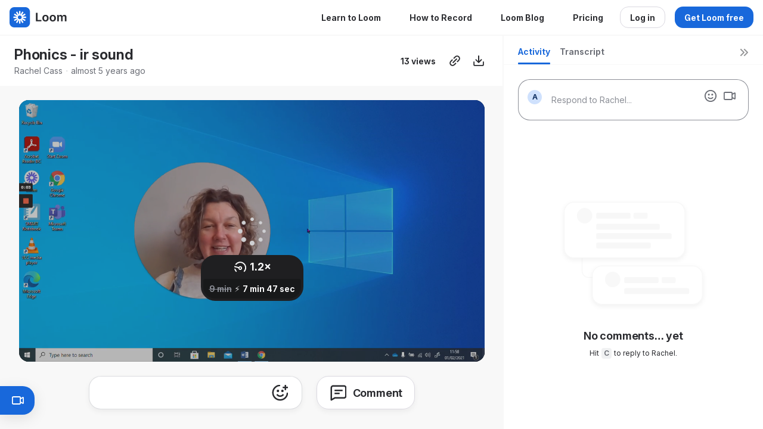

--- FILE ---
content_type: text/html; charset=utf-8
request_url: https://www.loom.com/share/d7e34ad00169455995f76819262af05c
body_size: 6214
content:
<!doctype html>
<html lang="en">
  <head>
    <meta name="robots" content="noindex, noarchive, nofollow" />


    <link rel="dns-prefetch" href="https://cdn.loom.com">
<link rel="preconnect" href='https://cdn.loom.com' />
<link rel="preconnect" href='https://cdn.loom.com' crossorigin="anonymous"/>
<link rel="dns-prefetch" href="https://luna.loom.com">
<link rel="preconnect" href="https://domain.com" />
<link rel="preconnect" href="https://luna.loom.com" crossorigin="anonymous"/>
<link rel="dns-prefetch" href="https://cdn.segment.com">
<link rel="preconnect" href="https://cdn.segment.com" />
<link rel="dns-prefetch" href='https://evs.sgmt.loom.com' />
<link rel="dns-prefetch" href="https://accounts.google.com" />
<link rel="dns-prefetch" href="https://www.google-analytics.com" />
<link rel="dns-prefetch" href="https://www.googletagmanager.com" />
<link rel="dns-prefetch" href='https://api.sgmt.loom.com'  />
    <link rel="preload" href="https://cdn.loom.com/sessions/thumbnails/d7e34ad00169455995f76819262af05c-00001.jpg" as="image" fetchpriority="high" />
    <meta charset="utf-8" />
<meta name="viewport" content="width=device-width, viewport-fit=cover">
<meta http-equiv="X-UA-Compatible" content="IE=edge,chrome=1">
<title>Phonics - ir sound | Loom</title>

<link rel="alternate" type="application/json+oembed" href="https://www.loom.com/v1/oembed?url=https%3A%2F%2Fwww.loom.com%2Fshare%2Fd7e34ad00169455995f76819262af05c&format=json">
<link rel="alternate" type="text/xml+oembed" href="https://www.loom.com/v1/oembed?url=https%3A%2F%2Fwww.loom.com%2Fshare%2Fd7e34ad00169455995f76819262af05c&format=xml">


<meta name="slack-app-id" content="A9G1TH4S2">

<!-- SEO -->
<meta name="application-name" content="Loom" />
  <meta name="description" content="Use Loom to record quick videos of your screen and cam. Explain anything clearly and easily – and skip the meeting. An essential tool for hybrid workplaces." />

  <!-- open graph and twitter tags -->
    <meta property="og:site_name" content="Loom">
  <meta property="og:type" content="website">
  <meta property="og:url" content="https://www.loom.com">
  <meta property="og:title" content="Phonics - ir sound">
      <meta property="og:description" content="Use Loom to record quick videos of your screen and cam. Explain anything clearly and easily – and skip the meeting. An essential tool for hybrid workplaces." />
    <meta property="og:image" content="https://cdn.loom.com/assets/img/og/loom-banner.png">
  <meta property="og:image:width" content="1200">
  <meta property="og:image:height" content="600">
  <meta name="twitter:card" content="summary_large_image" />




<!-- Web App Icons -->
<meta name="application-name" content="Loom">
<meta name="mobile-web-app-capable" content="yes">
<meta name="theme-color" content="#ffffff">
<meta name="apple-mobile-web-app-capable" content="yes">
<meta name="apple-mobile-web-app-status-bar-style" content="black-translucent">
<meta name="apple-mobile-web-app-title" content="Loom">
<meta name="msapplication-TileColor" content="#b91d47">
<meta name="msapplication-TileImage" content="https://cdn.loom.com/assets/favicons-loom/mstile-150x150.png">

<link rel="icon" href="https://cdn.loom.com/assets/favicons-loom/favicon.ico" sizes="any">
<link rel="icon" href="https://cdn.loom.com/assets/favicons-loom/favicon.svg" type="image/svg+xml">
<link rel="icon" type="image/png" sizes="32x32" href="https://cdn.loom.com/assets/favicons-loom/favicon-32x32.png">
<link rel="icon" type="image/png" sizes="192x192" href="https://cdn.loom.com/assets/favicons-loom/android-chrome-192x192.png">
<link rel="apple-touch-icon" sizes="180x180" href="https://cdn.loom.com/assets/favicons-loom/apple-touch-icon-180x180.png">
<link rel="mask-icon" color="#625df5" href="https://cdn.loom.com/assets/favicons-loom/safari-pinned-tab.svg">


  <link rel="stylesheet" href="https://cdn.loom.com/assets/css/2739-d65a7c2d0bf72a24.css" />

  <link rel="stylesheet" href="https://cdn.loom.com/assets/css/3266-0e7f16b31804a30f.css" />

  <link rel="stylesheet" href="https://cdn.loom.com/assets/css/2661-1a9020f0d1af95d2.css" />

  <link rel="stylesheet" href="https://cdn.loom.com/assets/css/9961-2f69a875ef79a556.css" />

  <link rel="stylesheet" href="https://cdn.loom.com/assets/css/8847-2708677a0ba328f2.css" />

  <link rel="stylesheet" href="https://cdn.loom.com/assets/css/6995-fdfd23af94528169.css" />

  <link rel="stylesheet" href="https://cdn.loom.com/assets/css/875-719e19cdc4358a46.css" />

  <link rel="stylesheet" href="https://cdn.loom.com/assets/css/8871-a94932f322ab9f71.css" />

  <link rel="stylesheet" href="https://cdn.loom.com/assets/css/5743-228315bf292d6394.css" />

  <link rel="stylesheet" href="https://cdn.loom.com/assets/css/9909-cdf534146975b181.css" />

  <link rel="stylesheet" href="https://cdn.loom.com/assets/css/share-video-99cb6fc7bbb8063b.css" />


<script nonce="PHjsNf4by985kIbUvKFaQam+L9ZqUUS6BzKWIH2a77Xv+xpk">
  window._LOOM_ = "%7O%22NGYNFFVNA_SRNGHER_TNGRF_NCV_XRL%22%3N%229ro5168p-32r7-4nsp-n17q-pp4oppnr60np%22%2P%22OVYYVAT_ERPNCGPUN_FVGR_XRL%22%3N%226Yq-a7bHNNNNNWKXybyTXC7sCMus-WzaKnlg9CA5%22%2P%22PUEBZR_RKGRAFVBA_VQ%22%3N%22yvrpoqqzxvvvuarqbozyzvyyubqwxqzo%22%2P%22PYVRAG_YBT_YRIRYF%22%3N%22sngny%2Preebe%2Pjnea%2Pvasb%22%2P%22PYBHQSEBAG_HEV%22%3N%22pqa.ybbz.pbz%22%2P%22NIFREIRE_PYBHQSEBAG_HEV%22%3N%22yhan.ybbz.pbz%22%2P%22RYRIVB_NPPBHAG_VQ%22%3N%225p7qp041087r9%22%2P%22TBBTYR_NCV_PYVRAG_VQ%22%3N%22443240113960-6zw529e3e24tcc4p9h57a9aqet01v911.nccf.tbbtyrhfrepbagrag.pbz%22%2P%22YBBZ_QRFXGBC_CEBGBPBY%22%3N%22ybbzQrfxgbc%3N%2S%2S%22%2P%22ZHK_RAI_XRL%22%3N%229ntt7cyq771c850zs45zfatc3%22%2P%22CHFU_FREIRE_CHOYVP_XRL%22%3N%22OSMAlOrBig4yrVK8OhRu7u2-7lFWCL2bSfWdV5HyfTxa57ZKc924pqoufgdF69Uz-IYo1wXEEm4LnRu7qTeFKFZ%22%2P%22FGEVCR_CHOYVP_XRL%22%3N%22cx_yvir_ZT87GpsZRyPHEEBsexfSFZ8k%22%2P%22QNGNQBT_EHZ_NCCYVPNGVBA_VQ%22%3N%227ns92855-r997-4q9o-nn41-839r1p64r6s3%22%2P%22QNGNQBT_EHZ_PYVRAG_GBXRA%22%3N%22choo1955571qp736r541o72313p6942242s%22%2P%22QNGNQBT_EHZ_RANOYR%22%3N%22gehr%22%2P%22QNGNQBT_EHZ_FREIVPR%22%3N%22ybbz-cebq%22%2P%22QNGNQBT_EHZ_FRFFVBA_FNZCYR_ENGR%22%3N%2215%22%2P%22QNGNQBT_EHZ_FRFFVBA_ERCYNL_FNZCYR_ENGR%22%3N%2215%22%2P%22QNGNQBT_YBT_PYVRAG_GBXRA%22%3N%22cho6n5r653719oonqp7o8q28o628o09oq41%22%2P%22QNGNQBT_YBT_RANOYR%22%3N%22gehr%22%2P%22QNGNQBT_YBT_FNZCYR_ENGR%22%3N%2210%22%2P%22QNGNQBT_YBT_FREIVPR%22%3N%22jroncc%22%2P%22YBBZ_FQX_NCV_XRL%22%3N%22677no500-qo70-4087-91ns-6rsqo06sss68%22%2P%22CNPXNTRF_PYBHQSEBAG_HEV%22%3N%22cnpxntrf.ybbz.pbz%22%2P%22FRAGEL_ERCYNLF_BA_REEBE_FNZCYR_ENGR%22%3N%220.001%22%2P%22SO_NCC_VQ%22%3N%221591221991190878%22%2P%22NQZVA_UHO_HEV%22%3N%22nqzva.ngynffvna.pbz%22%2P%22NABA_PBBXVR_QBZNVA%22%3N%22ybbz.pbz%22%2P%22NGYNFFVNA_TBIREANGBE_HEV%22%3N%22uggcf%3N%2S%2Stbireangbe-hv.cebq-rnfg.sebagraq.choyvp.ngy-cnnf.arg%22%2P%22NGYNFFVNA_BVQP_VAVGVNGVBA_EBHGR%22%3N%22uggcf%3N%2S%2Svq.ngynffvna.pbz%22%2P%22NGYNFFVNA_CEBSVYR_ZNANTRZRAG_HEV%22%3N%22uggcf%3N%2S%2Svq.ngynffvna.pbz%2Sznantr-cebsvyr%2Scebsvyr-naq-ivfvovyvgl%22%2P%22NGYNFFVNA_FABBCE_HEV%22%3N%22uggcf%3N%2S%2Sfabbce.cebq.ngy-cnnf.arg%2Spf%22%2P%22YBBZ_ONER_HEV%22%3N%22ybbz.pbz%22%2P%22YBBZ_ERPBEQ_JF_HEV%22%3N%22erpbeq.ybbz.pbz%22%2P%22YBBZ_FFE_HFRE_FUNQBJ_GRFG_RANOYR%22%3N%22gehr%22%2P%22YBBZ_FFE_HFRE_FUNQBJ_GRFG_VTABER_CNGUF%22%3N%22%5O%5Q%22%2P%22YBBZ_HEV%22%3N%22jjj.ybbz.pbz%22%2P%22YBBZ_IREFVBA%22%3N%22045s9qr%22%2P%22YBBZ_IREFVBA_AHZREVP%22%3N69115%2P%22ABQR_RAI%22%3N%22cebqhpgvba%22%7Q";



  window.__APOLLO_STATE__ = {"ROOT_QUERY":{"__typename":"Query","getCurrentUser":{"__typename":"UserNotLoggedIn"},"fetchVideoTranscript({\"captionsLanguageSelection\":null,\"password\":null,\"videoId\":\"d7e34ad00169455995f76819262af05c\"})":{"__typename":"InvalidRequestWarning","message":"No transcript associated with video"},"getVideo({\"id\":\"d7e34ad00169455995f76819262af05c\",\"password\":null})":{"__ref":"RegularUserVideo:d7e34ad00169455995f76819262af05c"}},"Avatar:{\"thumb\":\"avatars/default-avatar.svg\"}":{"__typename":"Avatar","name":"default-avatar","large":"avatars/default-avatar.svg","thumb":"avatars/default-avatar.svg","iosLarge":"avatars/default-avatar.png","iosThumb":"avatars/default-avatar.png","isAtlassianMastered":null},"RegularUser:6485544":{"__typename":"RegularUser","id":"6485544","first_name":"Rachel","display_name":"Rachel Cass","avatars":[{"__ref":"Avatar:{\"thumb\":\"avatars/default-avatar.svg\"}"}],"status":"verified","profile":null},"RegularUserVideo:d7e34ad00169455995f76819262af05c":{"__typename":"RegularUserVideo","id":"d7e34ad00169455995f76819262af05c","defaultThumbnails":{"__typename":"VideoDefaultThumbnailsSources","default":"sessions/thumbnails/d7e34ad00169455995f76819262af05c-00001.gif","static":"sessions/thumbnails/d7e34ad00169455995f76819262af05c-00001.jpg"},"signedThumbnails":{"__typename":"VideoThumbnailsSources","animatedPreview":"sessions/thumbnails/d7e34ad00169455995f76819262af05c-00001.mp4","default":"sessions/thumbnails/d7e34ad00169455995f76819262af05c-00001.jpg","default4X3":"sessions/thumbnails/d7e34ad00169455995f76819262af05c-4x3.jpg","defaultPlay":"sessions/thumbnails/d7e34ad00169455995f76819262af05c-with-play.jpg","ogFull":null,"full":null,"fullPlay":null,"defaultGif":"sessions/thumbnails/d7e34ad00169455995f76819262af05c-00001.gif","defaultGifPlay":"sessions/thumbnails/d7e34ad00169455995f76819262af05c-with-play.gif"},"nullableRawCdnUrl({\"acceptableMimes\":[\"DASH\"],\"password\":null})":null,"nullableRawCdnUrl({\"acceptableMimes\":[\"M3U8\"],\"password\":null})":{"__typename":"CloudfrontSignedUrlPayload","url":"https://cdn.loom.com/sessions/raw/d7e34ad00169455995f76819262af05c.m3u8?Policy=[base64]&Key-Pair-Id=KQOSYIR44AIC0&Signature=D-6qPzNkGsl52eaYd2EpQIQGriLI6xX70hA8fImr-GVXhoSyMaa00sdAl%7EXRy21oUHW4uEW%7EQZTpczA0hA7%7EcLv9wlwGWywvOEZZ7e%7EM4kgSgRX4vEJf-D9qb-Bll1pTQ%7ELUX%7EKqukYe3SxTqnOg1u5kpadQA1HI4wJZ3YZlAj7xgs6-0rc9JW8nQYznzHH1wiitr%7EyquJYIk-%7EM0oxz0P0m852TRhz01%7EwuvGZUpeWRYOCSMinKhyYG71wZco5TFpDZA3jyyBTAcyixm3isgWpoASVQIbYYDiJBV36LVwm0TWr3Xgsr4nTkg8QcaxrHM9eywNISJl1dzZStZv6Znw__","credentials":{"__typename":"CloudfrontSignedCredentialsPayload","Policy":"[base64]","Signature":"arv6hM--o72YCrWJz5Hoim45PNOyiep3vX9nFXr~[base64]~De50TC~TH3kosNEz51KSn7JbGRaiQJO07mmdFB5k8Iz-dJpqKg__","KeyPairId":"KQOSYIR44AIC0"}},"active_video_transcript_id":null,"archived":false,"chapters":null,"comments_enabled":true,"comments_email_enabled":true,"complete":true,"createdAt":"2021-02-01T11:58:21.088Z","cta":{"__typename":"CTA","enabled":false,"url":null,"text":null,"mods":{"color":"#FFFFFF","border_radius":2,"background_color":"#FF623E"},"is_auto":null,"approved_at":null},"currentUserCanEdit":false,"currentUserHasWatched":null,"current_user_is_owner":false,"description":null,"download_enabled":true,"downloadable":true,"downloadableBy":"anyone","email_gate_video_type":"NONE","stylizedCaptions":false,"viewerCaptionsOn":false,"folder_id":"9a81b15a98f44d269076a883e176e1a6","folder":null,"hasBackground":false,"hasOverlay":false,"isCommunityLoom":false,"isOnWatchLaterList":false,"isParentOfPersonalizedCopies":false,"personalizationType":null,"isMeetingRecording":false,"calendarMeetingGuid":null,"is_protected":false,"isTeamShared":false,"loom_branded_player":true,"name":"Phonics - ir sound","needs_password":false,"organization_idv2":"6474009","organization":null,"owner_id":6485544,"owner":{"__ref":"RegularUser:6485544"},"privacy":"public","processing_information":{"__typename":"ProcessingInformation","instant_editing_enabled":false,"noise_cancellation_type":null,"replacements":null,"trim_id":null,"trim_ranges":[],"videoUploadMessage":null,"videoUploadValid":null,"trim_progress":null,"split_segment_ttl":null},"record_reply_enabled":true,"s3_id":"d7e34ad00169455995f76819262af05c","salesforce_engagement_tracking":false,"show_analytics_to_viewer":true,"show_transcript_to_viewer":true,"spaces":null,"suggested_playback_rate":"none","use_emojis":true,"use_gif":true,"video_properties":{"__typename":"VideoProperties","avgBitRate":null,"client":null,"camera_enabled":null,"client_version":null,"countdown":null,"duration":561,"durationMs":561000,"externalUpload":null,"format":null,"height":768,"ingestion_type":null,"liveRewindTrimmedSections":null,"mediaMetadataRotation":null,"microphone_enabled":true,"os":null,"os_version":null,"recordingClient":"desktop","recording_type":"screen_cam","recording_version":"v3","screen_type":"screen_cam","sdkPartnerIdv2":null,"tab_audio":null,"trim_duration":561,"width":1366},"playable_duration":561,"signedDefaultThumbnails":{"__typename":"VideoDefaultThumbnailsSources","default":"sessions/thumbnails/d7e34ad00169455995f76819262af05c-00001.gif","static":"sessions/thumbnails/d7e34ad00169455995f76819262af05c-00001.jpg"},"source_duration":561,"thumbnails":{"__typename":"VideoThumbnailsSources","default":"sessions/thumbnails/d7e34ad00169455995f76819262af05c-00001.jpg","default4X3":"sessions/thumbnails/d7e34ad00169455995f76819262af05c-4x3.jpg","defaultPlay":"sessions/thumbnails/d7e34ad00169455995f76819262af05c-with-play.jpg","ogFull":null,"full":null,"fullPlay":null,"defaultGif":"sessions/thumbnails/d7e34ad00169455995f76819262af05c-00001.gif","defaultGifPlay":"sessions/thumbnails/d7e34ad00169455995f76819262af05c-with-play.gif","animatedPreview":"sessions/thumbnails/d7e34ad00169455995f76819262af05c-00001.mp4"},"viewerNeedsPermission":false,"viewers_can_weave":true,"views":{"__typename":"RegularUserVideoViewCounts","total":13,"distinct":11,"named":null},"visibility":"owner","waveform_generation":null,"white_label_player":false}};

</script>


<link
  rel="stylesheet"
  href="https://ds-cdn.prod-east.frontend.public.atl-paas.net/assets/font-rules/v5/atlassian-fonts.css"
  as="style"
/>

<link rel="preconnect" href="https://ds-cdn.prod-east.frontend.public.atl-paas.net" />
<link
  rel="preload"
  href="https://ds-cdn.prod-east.frontend.public.atl-paas.net/assets/fonts/atlassian-sans/v3/AtlassianSans-latin.woff2"
  as="font"
  type="font/woff2"
  crossorigin
/>
<link
  rel="preload stylesheet"
  href="https://ds-cdn.prod-east.frontend.public.atl-paas.net/assets/font-rules/v5/atlassian-fonts.css"
  as="style"
/>

    
    <!-- Google Tag Manager -->
<script nonce="PHjsNf4by985kIbUvKFaQam+L9ZqUUS6BzKWIH2a77Xv+xpk"
  
      type="text/javascript"
  >(function(w,d,s,l,i){w[l]=w[l]||[];w[l].push({'gtm.start':
  new Date().getTime(),event:'gtm.js'});var f=d.getElementsByTagName(s)[0],
  j=d.createElement(s),dl=l!='dataLayer'?'&l='+l:'';j.async=true;j.src=
  'https://www.googletagmanager.com/gtm.js?id='+i+dl;var n=d.querySelector('[nonce]');
  n&&j.setAttribute('nonce',n.nonce||n.getAttribute('nonce'));f.parentNode.insertBefore(j,f);
  })(window,document,'script','dataLayer','GTM-PNDSL7P');</script>
<!-- End Google Tag Manager -->

    <script nonce="PHjsNf4by985kIbUvKFaQam+L9ZqUUS6BzKWIH2a77Xv+xpk" src="https://accounts.google.com/gsi/client" async defer></script>    
      <script nonce="PHjsNf4by985kIbUvKFaQam+L9ZqUUS6BzKWIH2a77Xv+xpk" type="application/ld+json">
 {
    "@context": "https://schema.org",
    "@type": "videoObject",
    "name":  "Phonics - ir sound",
    "description": "Use Loom to record quick videos of your screen and cam. Explain anything clearly and easily – and skip the meeting. An essential tool for hybrid workplaces.",
    "uploadDate": "2021-02-01T11:58:21.088Z",
    "duration": "PT561S",
    "embedUrl": "https://www.loom.com/v1/oembed?url=https%3A%2F%2Fwww.loom.com%2Fshare%2Fd7e34ad00169455995f76819262af05c",
    "thumbnailUrl": "https://cdn.loom.com/sessions/thumbnails/d7e34ad00169455995f76819262af05c-00001.jpg",
    "interactionStatistic": {
        "@type": "InteractionCounter",
        "interactionType": { "@type": "WatchAction" },
        "userInteractionCount": 13
      }
  }
  </script>
    
    <script nonce="PHjsNf4by985kIbUvKFaQam+L9ZqUUS6BzKWIH2a77Xv+xpk">
      
   </script>
    <style>
      .delayed-loading-error {
        font-family: "Atlassian Sans", ui-sans-serif, -apple-system, BlinkMacSystemFont, "Segoe UI", Ubuntu, system-ui, "Helvetica Neue", sans-serif;
        width: 100%;
        padding-top: 100px;
        font-size: 20px;
        text-align: center;
        animation: reveal-slow-load 8s forwards;
      }

      .delayed-loading-error h1 {
        display: block;
        font-size: 32px;
        line-height: 38.4px;
        font-weight: 700;
      }

      .delayed-loading-error p {
        font-size: 18px;
      }

      .delayed-loading-error a {
        text-decoration: none;
        color: hsla(242, 88.4%, 66.3%, 1);
        box-shadow: 0 1px 0 currentColor;
        padding: 0 0 1px 0;
        cursor: pointer;
        font-size: 14px
      }

      .delayed-loading-error div {
        padding-bottom: 16px;
      }

      @keyframes reveal-slow-load {
        0% {
          opacity: 0;
        }

        99.99% {
          opacity: 0;
        }

        100% {
          opacity: 1;
        }
      }
    </style>
  </head>
  <body>
    <main id="container">
      <div class="delayed-loading-error" aria-hidden="true">
        <h1 font-weight="bold">Loom is running a bit slower than usual.</h1>
        <p>Contact support if this issue persists.</p>
        <div><a href="/" target="_blank" rel="noopener noreferrer">Go to Homepage</a></div>
        <div><a href="https://www.loomstatus.com" target="_blank" rel="noopener noreferrer">Check System Status</a></div>
      </div>
    </main>
    <script nonce="PHjsNf4by985kIbUvKFaQam+L9ZqUUS6BzKWIH2a77Xv+xpk"
  
      type="text/javascript"
  >
    !function(){var analytics=window.analytics=window.analytics||[];if(!analytics.initialize)if(analytics.invoked)window.console&&console.error&&console.error("Segment snippet included twice.");else{analytics.invoked=!0;analytics.methods=["trackSubmit","trackClick","trackLink","trackForm","pageview","identify","reset","group","track","ready","alias","debug","page","once","off","on","addSourceMiddleware","addIntegrationMiddleware","setAnonymousId","addDestinationMiddleware"];analytics.factory=function(e){return function(){var t=Array.prototype.slice.call(arguments);t.unshift(e);analytics.push(t);return analytics}};for(var e=0;e<analytics.methods.length;e++){var key=analytics.methods[e];analytics[key]=analytics.factory(key)}analytics.load=function(key,e){var t=document.createElement("script");t.type="text/javascript";t.async=!0;t.src="https://evs.sgmt.loom.com/yhPeelcEJD/eejxbDiFfK.min.js";var n=document.getElementsByTagName("script")[0];n.parentNode.insertBefore(t,n);analytics._loadOptions=e};analytics.SNIPPET_VERSION="4.13.1";
  analytics.load("rggRFsCK29LOKVGyTLpt9xoXVhNNXaP6", { "integrations": {"Google Analytics":true} });

  
  }}();
</script>
    
  <script nonce="PHjsNf4by985kIbUvKFaQam+L9ZqUUS6BzKWIH2a77Xv+xpk" src="https://cdn.loom.com/assets/js/0runtime-dda941551c8e4466.js"></script>
  
  <script nonce="PHjsNf4by985kIbUvKFaQam+L9ZqUUS6BzKWIH2a77Xv+xpk" src="https://cdn.loom.com/assets/js/react-vendor-62ac44769e2f57fd.js"></script>
  
  <script nonce="PHjsNf4by985kIbUvKFaQam+L9ZqUUS6BzKWIH2a77Xv+xpk" src="https://cdn.loom.com/assets/js/1499-5f392f69824241bf.js"></script>
  
  <script nonce="PHjsNf4by985kIbUvKFaQam+L9ZqUUS6BzKWIH2a77Xv+xpk" src="https://cdn.loom.com/assets/js/2739-0174633b7da5e6f4.js"></script>
  
  <script nonce="PHjsNf4by985kIbUvKFaQam+L9ZqUUS6BzKWIH2a77Xv+xpk" src="https://cdn.loom.com/assets/js/546-7d61e42187e87577.js"></script>
  
  <script nonce="PHjsNf4by985kIbUvKFaQam+L9ZqUUS6BzKWIH2a77Xv+xpk" src="https://cdn.loom.com/assets/js/7292-32abc87c046205e1.js"></script>
  
  <script nonce="PHjsNf4by985kIbUvKFaQam+L9ZqUUS6BzKWIH2a77Xv+xpk" src="https://cdn.loom.com/assets/js/3847-c3891b2f6412e6be.js"></script>
  
  <script nonce="PHjsNf4by985kIbUvKFaQam+L9ZqUUS6BzKWIH2a77Xv+xpk" src="https://cdn.loom.com/assets/js/8555-6bf6f8d88aa03894.js"></script>
  
  <script nonce="PHjsNf4by985kIbUvKFaQam+L9ZqUUS6BzKWIH2a77Xv+xpk" src="https://cdn.loom.com/assets/js/2661-ed5a2c9a178ba32b.js"></script>
  
  <script nonce="PHjsNf4by985kIbUvKFaQam+L9ZqUUS6BzKWIH2a77Xv+xpk" src="https://cdn.loom.com/assets/js/9961-a491c32e37f6e046.js"></script>
  
  <script nonce="PHjsNf4by985kIbUvKFaQam+L9ZqUUS6BzKWIH2a77Xv+xpk" src="https://cdn.loom.com/assets/js/380-bb368e5bd3bff2c3.js"></script>
  
  <script nonce="PHjsNf4by985kIbUvKFaQam+L9ZqUUS6BzKWIH2a77Xv+xpk" src="https://cdn.loom.com/assets/js/8847-e986019a7ffd6a85.js"></script>
  
  <script nonce="PHjsNf4by985kIbUvKFaQam+L9ZqUUS6BzKWIH2a77Xv+xpk" src="https://cdn.loom.com/assets/js/6995-5af4c8cb2c84fd92.js"></script>
  
  <script nonce="PHjsNf4by985kIbUvKFaQam+L9ZqUUS6BzKWIH2a77Xv+xpk" src="https://cdn.loom.com/assets/js/1762-c25acfbafa65ac92.js"></script>
  
  <script nonce="PHjsNf4by985kIbUvKFaQam+L9ZqUUS6BzKWIH2a77Xv+xpk" src="https://cdn.loom.com/assets/js/875-2e93a58c4aca3665.js"></script>
  
  <script nonce="PHjsNf4by985kIbUvKFaQam+L9ZqUUS6BzKWIH2a77Xv+xpk" src="https://cdn.loom.com/assets/js/8871-172ed20a90b80eac.js"></script>
  
  <script nonce="PHjsNf4by985kIbUvKFaQam+L9ZqUUS6BzKWIH2a77Xv+xpk" src="https://cdn.loom.com/assets/js/5743-232ba6a0aacd3a9b.js"></script>
  
  <script nonce="PHjsNf4by985kIbUvKFaQam+L9ZqUUS6BzKWIH2a77Xv+xpk" src="https://cdn.loom.com/assets/js/share-video-267cb44bd1e8ac8e.js"></script>
    </body>
</html>


--- FILE ---
content_type: text/css
request_url: https://cdn.loom.com/assets/css/3266-0e7f16b31804a30f.css
body_size: 12254
content:
@charset "UTF-8";.uppy-Root{box-sizing:border-box;color:#333;font-family:-apple-system,blinkmacsystemfont,Segoe UI,helvetica,arial,sans-serif,Apple Color Emoji,Segoe UI Emoji,Segoe UI Symbol;line-height:1;position:relative;text-align:left;-webkit-font-smoothing:antialiased;-moz-osx-font-smoothing:grayscale}.uppy-Root[dir=rtl],[dir=rtl] .uppy-Root{text-align:right}.uppy-Root *,.uppy-Root :after,.uppy-Root :before{box-sizing:inherit}.uppy-Root [hidden]{display:none}.uppy-u-reset{-webkit-appearance:none;-webkit-backface-visibility:visible;backface-visibility:visible;background:none;border:none;border-collapse:initial;border-image:none;border-radius:0;border-spacing:0;box-shadow:none;clear:none;color:inherit;cursor:auto;display:inline;empty-cells:show;float:none;font-family:inherit;font-size:inherit;font-stretch:normal;font-style:normal;font-variant:normal;font-weight:400;-webkit-hyphens:none;hyphens:none;left:auto;letter-spacing:normal;line-height:1;list-style:none;margin:0;max-height:none;max-width:none;min-height:0;min-width:0;opacity:1;outline:medium none invert;overflow:visible;overflow-x:visible;overflow-y:visible;padding:0;text-align:left;text-decoration:none;text-indent:0;text-shadow:none;text-transform:none;top:auto;transform:none;transform-origin:initial;transform-style:flat;transition:none 0s ease 0s;unicode-bidi:normal;vertical-align:initial;visibility:visible;white-space:normal;z-index:auto}[dir=rtl] .uppy-u-reset{text-align:right}.uppy-c-textInput{background-color:#fff;border:1px solid #ddd;border-radius:4px;font-size:14px;line-height:1.5;padding:6px 8px}.uppy-size--md .uppy-c-textInput{padding:8px 10px}.uppy-c-textInput:focus{border-color:#2275d799;box-shadow:0 0 0 3px #2275d726;outline:none}[data-uppy-theme=dark] .uppy-c-textInput{background-color:#333;border-color:#333;color:#eaeaea}[data-uppy-theme=dark] .uppy-c-textInput:focus{border-color:#525252;box-shadow:none}.uppy-c-icon{display:inline-block;max-height:100%;max-width:100%;overflow:hidden;fill:currentColor}.uppy-c-btn{display:inline-block;font-family:inherit;font-size:16px;font-weight:500;line-height:1;transition-duration:.3s;transition-property:background-color,color;-webkit-user-select:none;user-select:none;vertical-align:middle;white-space:nowrap}.uppy-c-btn,[dir=rtl] .uppy-c-btn{text-align:center}.uppy-c-btn:not(:disabled):not(.disabled){cursor:pointer}.uppy-c-btn::-moz-focus-inner{border:0}.uppy-c-btn-primary{background-color:#2275d7;border-radius:4px;color:#fff;font-size:14px;padding:10px 18px}.uppy-c-btn-primary:hover{background-color:#1b5dab}.uppy-c-btn-primary:focus{box-shadow:0 0 0 3px #2275d766;outline:none}.uppy-size--md .uppy-c-btn-primary{padding:13px 22px}[data-uppy-theme=dark] .uppy-c-btn-primary{color:#eaeaea}[data-uppy-theme=dark] .uppy-c-btn-primary:focus{outline:none}[data-uppy-theme=dark] .uppy-c-btn-primary::-moz-focus-inner{border:0}[data-uppy-theme=dark] .uppy-c-btn-primary:focus{box-shadow:0 0 0 2px #aae1ffd9}.uppy-c-btn-link{background-color:initial;border-radius:4px;color:#525252;font-size:14px;line-height:1;padding:10px 15px}.uppy-c-btn-link:hover{color:#333}.uppy-c-btn-link:focus{box-shadow:0 0 0 3px #2275d740;outline:none}.uppy-size--md .uppy-c-btn-link{padding:13px 18px}[data-uppy-theme=dark] .uppy-c-btn-link{color:#eaeaea}[data-uppy-theme=dark] .uppy-c-btn-link:focus{outline:none}[data-uppy-theme=dark] .uppy-c-btn-link::-moz-focus-inner{border:0}[data-uppy-theme=dark] .uppy-c-btn-link:focus{box-shadow:0 0 0 2px #aae1ffd9}[data-uppy-theme=dark] .uppy-c-btn-link:hover{color:#939393}.uppy-c-btn--small{border-radius:2px;font-size:.9em;padding:7px 16px}.uppy-size--md .uppy-c-btn--small{border-radius:2px;padding:8px 10px}@font-face{font-display:swap;font-family:Circular;font-style:normal;font-weight:400;src:url(https://cdn.loom.com/assets/fonts/circular/CircularXXWeb-Book-22b6e1e106c02135.woff2) format("woff2")}@font-face{font-display:swap;font-family:Circular;font-style:italic;font-weight:400;src:url(https://cdn.loom.com/assets/fonts/circular/CircularXXWeb-BookItalic-c703e2971b0c5ddf.woff2) format("woff2")}@font-face{font-display:swap;font-family:Circular;font-style:normal;font-weight:700;src:url(https://cdn.loom.com/assets/fonts/circular/CircularXXWeb-Bold-dc0c62b9c3f4187b.woff2) format("woff2")}@font-face{font-display:swap;font-family:Circular;font-style:italic;font-weight:700;src:url(https://cdn.loom.com/assets/fonts/circular/CircularXXWeb-BoldItalic-39fd5101726b6cde.woff2) format("woff2")}@font-face{font-display:swap;font-family:Noto Color Emoji;font-style:normal;font-weight:400;src:url(https://cdn.loom.com/assets/fonts/NotoColorEmoji/NotoColorEmoji.0.woff2) format("woff2");unicode-range:u+1f1e6-1f1ff}@font-face{font-display:swap;font-family:Noto Color Emoji;font-style:normal;font-weight:400;src:url(https://cdn.loom.com/assets/fonts/NotoColorEmoji/NotoColorEmoji.1.woff2) format("woff2");unicode-range:u+200d,u+2620,u+26a7,u+fe0f,u+1f308,u+1f38c,u+1f3c1,u+1f3f3-1f3f4,u+1f6a9,u+e0062-e0063,u+e0065,u+e0067,u+e006c,u+e006e,u+e0073-e0074,u+e0077,u+e007f}@font-face{font-display:swap;font-family:Noto Color Emoji;font-style:normal;font-weight:400;src:url(https://cdn.loom.com/assets/fonts/NotoColorEmoji/NotoColorEmoji.2.woff2) format("woff2");unicode-range:u+23,u+2a,u+30-39,u+a9,u+ae,u+200d,u+203c,u+2049,u+20e3,u+2122,u+2139,u+2194-2199,u+21a9-21aa,u+23cf,u+23e9-23ef,u+23f8-23fa,u+24c2,u+25aa-25ab,u+25b6,u+25c0,u+25fb-25fe,u+2611,u+2622-2623,u+2626,u+262a,u+262e-262f,u+2638,u+2640,u+2642,u+2648-2653,u+2660,u+2663,u+2665-2666,u+2668,u+267b,u+267e-267f,u+2695,u+269b-269c,u+26a0,u+26a7,u+26aa-26ab,u+26ce,u+26d4,u+2705,u+2714,u+2716,u+271d,u+2721,u+2733-2734,u+2747,u+274c,u+274e,u+2753-2755,u+2757,u+2764,u+2795-2797,u+27a1,u+27b0,u+27bf,u+2934-2935,u+2b05-2b07,u+2b1b-2b1c,u+2b55,u+3030,u+303d,u+3297,u+3299,u+fe0f,u+1f170-1f171,u+1f17e-1f17f,u+1f18e,u+1f191-1f19a,u+1f201-1f202,u+1f21a,u+1f22f,u+1f232-1f23a,u+1f250-1f251,u+1f310,u+1f3a6,u+1f3b5-1f3b6,u+1f3bc,u+1f3e7,u+1f441,u+1f499-1f49c,u+1f49f-1f4a0,u+1f4ac-1f4ad,u+1f4b1-1f4b2,u+1f4b9,u+1f4db,u+1f4f2-1f4f6,u+1f500-1f50a,u+1f515,u+1f518-1f524,u+1f52f-1f53d,u+1f549,u+1f54e,u+1f5a4,u+1f5e8,u+1f5ef,u+1f6ab,u+1f6ad-1f6b1,u+1f6b3,u+1f6b7-1f6bc,u+1f6be,u+1f6c2-1f6c5,u+1f6d0-1f6d1,u+1f6d7,u+1f7e0-1f7eb,u+1f7f0,u+1f90d-1f90e,u+1f9e1}@font-face{font-display:swap;font-family:Noto Color Emoji;font-style:normal;font-weight:400;src:url(https://cdn.loom.com/assets/fonts/NotoColorEmoji/NotoColorEmoji.3.woff2) format("woff2");unicode-range:u+231a-231b,u+2328,u+23f0-23f3,u+2602,u+260e,u+2692,u+2694,u+2696-2697,u+2699,u+26b0-26b1,u+26cf,u+26d1,u+26d3,u+2702,u+2709,u+270f,u+2712,u+fe0f,u+1f302,u+1f321,u+1f392-1f393,u+1f3a9,u+1f3bd,u+1f3ee,u+1f3f7,u+1f3fa,u+1f451-1f462,u+1f484,u+1f489-1f48a,u+1f48c-1f48e,u+1f4a1,u+1f4a3,u+1f4b0,u+1f4b3-1f4b8,u+1f4bb-1f4da,u+1f4dc-1f4f1,u+1f4ff,u+1f50b-1f514,u+1f516-1f517,u+1f526-1f529,u+1f52c-1f52e,u+1f550-1f567,u+1f56f-1f570,u+1f576,u+1f587,u+1f58a-1f58d,u+1f5a5,u+1f5a8,u+1f5b1-1f5b2,u+1f5c2-1f5c4,u+1f5d1-1f5d3,u+1f5dc-1f5de,u+1f5e1,u+1f5f3,u+1f6aa,u+1f6ac,u+1f6bd,u+1f6bf,u+1f6c1,u+1f6cb,u+1f6cd-1f6cf,u+1f6d2,u+1f6e0-1f6e1,u+1f6f0,u+1f97b-1f97f,u+1f9af,u+1f9ba,u+1f9e2-1f9e6,u+1f9ea-1f9ec,u+1f9ee-1f9f4,u+1f9f7-1f9ff,u+1fa71-1fa74,u+1fa79-1fa7b,u+1fa86,u+1fa91-1fa93,u+1fa96,u+1fa99-1faa0,u+1faa2-1faa7,u+1faaa-1faac}@font-face{font-display:swap;font-family:Noto Color Emoji;font-style:normal;font-weight:400;src:url(https://cdn.loom.com/assets/fonts/NotoColorEmoji/NotoColorEmoji.4.woff2) format("woff2");unicode-range:u+265f,u+26bd-26be,u+26f3,u+26f8,u+fe0f,u+1f004,u+1f0cf,u+1f380-1f384,u+1f386-1f38b,u+1f38d-1f391,u+1f396-1f397,u+1f399-1f39b,u+1f39e-1f39f,u+1f3a3-1f3a5,u+1f3a7-1f3a9,u+1f3ab-1f3b4,u+1f3b7-1f3bb,u+1f3bd-1f3c0,u+1f3c5-1f3c6,u+1f3c8-1f3c9,u+1f3cf-1f3d3,u+1f3f8-1f3f9,u+1f47e,u+1f4e2,u+1f4f7-1f4fd,u+1f52b,u+1f579,u+1f58c-1f58d,u+1f5bc,u+1f6f7,u+1f6f9,u+1f6fc,u+1f93f,u+1f941,u+1f945,u+1f947-1f94f,u+1f9e7-1f9e9,u+1f9f5-1f9f6,u+1fa70-1fa71,u+1fa80-1fa81,u+1fa83-1fa85,u+1fa94-1fa95,u+1fa97-1fa98,u+1faa1,u+1faa9}@font-face{font-display:swap;font-family:Noto Color Emoji;font-style:normal;font-weight:400;src:url(https://cdn.loom.com/assets/fonts/NotoColorEmoji/NotoColorEmoji.5.woff2) format("woff2");unicode-range:u+2693,u+26e9-26ea,u+26f2,u+26f4-26f5,u+26fa,u+26fd,u+2708,u+fe0f,u+1f301,u+1f303,u+1f306-1f307,u+1f309,u+1f310,u+1f3a0-1f3a2,u+1f3aa,u+1f3cd-1f3ce,u+1f3d5,u+1f3d7-1f3db,u+1f3dd,u+1f3df-1f3e6,u+1f3e8-1f3ed,u+1f3ef-1f3f0,u+1f488,u+1f492,u+1f4ba,u+1f54b-1f54d,u+1f5fa-1f5ff,u+1f680-1f6a2,u+1f6a4-1f6a8,u+1f6b2,u+1f6d1,u+1f6d5-1f6d6,u+1f6dd-1f6df,u+1f6e2-1f6e5,u+1f6e9,u+1f6eb-1f6ec,u+1f6f3-1f6f6,u+1f6f8,u+1f6fa-1f6fb,u+1f9bc-1f9bd,u+1f9ed,u+1f9f3,u+1fa7c}@font-face{font-display:swap;font-family:Noto Color Emoji;font-style:normal;font-weight:400;src:url(https://cdn.loom.com/assets/fonts/NotoColorEmoji/NotoColorEmoji.6.woff2) format("woff2");unicode-range:u+2615,u+fe0f,u+1f32d-1f330,u+1f336,u+1f33d,u+1f345-1f37f,u+1f382,u+1f52a,u+1f942-1f944,u+1f950-1f96f,u+1f99e,u+1f9aa,u+1f9c0-1f9cb,u+1fad0-1fad9}@font-face{font-display:swap;font-family:Noto Color Emoji;font-style:normal;font-weight:400;src:url(https://cdn.loom.com/assets/fonts/NotoColorEmoji/NotoColorEmoji.7.woff2) format("woff2");unicode-range:u+200d,u+2600-2601,u+2603-2604,u+2614,u+2618,u+26a1,u+26c4-26c5,u+26c8,u+26f0-26f1,u+2728,u+2744,u+2b1b,u+2b50,u+fe0f,u+1f300-1f301,u+1f304-1f305,u+1f308,u+1f30a-1f30f,u+1f311-1f319,u+1f31f-1f321,u+1f324-1f32c,u+1f331-1f335,u+1f337-1f33c,u+1f33e-1f344,u+1f3d4,u+1f3d6,u+1f3dc,u+1f3de,u+1f3f5,u+1f400-1f43f,u+1f490,u+1f4a7,u+1f4ab,u+1f4ae,u+1f525,u+1f54a,u+1f577-1f578,u+1f648-1f64a,u+1f940,u+1f980-1f9ae,u+1f9ba,u+1fa90,u+1faa8,u+1fab0-1faba,u+1fae7}@font-face{font-display:swap;font-family:Noto Color Emoji;font-style:normal;font-weight:400;src:url(https://cdn.loom.com/assets/fonts/NotoColorEmoji/NotoColorEmoji.8.woff2) format("woff2");unicode-range:u+200d,u+2640,u+2642,u+2695-2696,u+26f7,u+26f9,u+2708,u+2764,u+fe0f,u+1f33e,u+1f373,u+1f37c,u+1f384-1f385,u+1f393,u+1f3a4,u+1f3a8,u+1f3c2-1f3c4,u+1f3c7,u+1f3ca-1f3cc,u+1f3eb,u+1f3ed,u+1f3fb-1f3ff,u+1f466-1f478,u+1f47c,u+1f481-1f483,u+1f486-1f487,u+1f48b,u+1f48f,u+1f491,u+1f4bb-1f4bc,u+1f527,u+1f52c,u+1f574-1f575,u+1f57a,u+1f645-1f647,u+1f64b,u+1f64d-1f64e,u+1f680,u+1f692,u+1f6a3,u+1f6b4-1f6b6,u+1f6c0,u+1f6cc,u+1f91d,u+1f926,u+1f930-1f931,u+1f934-1f93a,u+1f93c-1f93e,u+1f977,u+1f9af-1f9b3,u+1f9b8-1f9b9,u+1f9bc-1f9bd,u+1f9cc-1f9cf,u+1f9d1-1f9df,u+1fa82,u+1fac3-1fac5}@font-face{font-display:swap;font-family:Noto Color Emoji;font-style:normal;font-weight:400;src:url(https://cdn.loom.com/assets/fonts/NotoColorEmoji/NotoColorEmoji.9.woff2) format("woff2");unicode-range:u+200d,u+261d,u+2620,u+2639-263a,u+2665,u+270a-270d,u+2728,u+2763-2764,u+2b50,u+fe0f,u+1f31a-1f31f,u+1f32b,u+1f383,u+1f389-1f38a,u+1f3fb-1f3ff,u+1f440-1f450,u+1f463-1f465,u+1f479-1f47b,u+1f47d,u+1f47f-1f480,u+1f485,u+1f48b-1f48c,u+1f493-1f49f,u+1f4a2,u+1f4a4-1f4a6,u+1f4a8-1f4ab,u+1f4af,u+1f525,u+1f573,u+1f590,u+1f595-1f596,u+1f5a4,u+1f5e3,u+1f600-1f644,u+1f648-1f64a,u+1f64c,u+1f64f,u+1f90c-1f925,u+1f927-1f92f,u+1f932-1f933,u+1f970-1f976,u+1f978-1f97a,u+1f9a0,u+1f9b4-1f9b7,u+1f9bb,u+1f9be-1f9bf,u+1f9d0,u+1f9e0-1f9e1,u+1fa78-1fa79,u+1fac0-1fac2,u+1fae0-1fae7,u+1faf0-1faf6}:root{--border-radius-sm:2px;--mobile-small-min-width:400px;--mobile-small-max-width:500px;--mobile-max-width:767px;--small-tablet-min-width:593px;--small-tablet-max-width:592px;--tablet-min-width:768px;--tablet-max-width:1024px;--desktop-min-width:1025px;--large-desktop-min-width:1200px;--video-player-play-bar-height:calc(var(--lns-unit, 8px)*6);--header-view-height:72px;--content-padding-top:30px;--profile-bubble-padding-share-video:60px;--profile-bubble-padding-destination:40px;--tablet-med-width:880px;--xxl-desktop-min-width:1500px;--screenshot-header-height:88px;--non-sticky-navigation-bar-height:72px;--search-bar-header-z-index:101;--header-z-index:1000;--dnd-z-index:100;--split-screen-takeover-z-index:999;--help-bubble-z-index:101;--at-mention-suggestions-z-index:3;--filter-bar-z-index:calc(var(--header-z-index) - 1);--page-header-z-index:5}.uppy-Informer{bottom:60px;left:0;position:absolute;right:0;text-align:center;z-index:1005}.uppy-Informer span>div{margin-bottom:6px}.uppy-Informer-animated{opacity:0;transform:translateY(350%);transition:all .3s ease-in;z-index:-1000}.uppy-Informer p{background-color:#757575;border-radius:18px;color:#fff;display:inline-block;font-size:12px;font-weight:400;line-height:1.4;margin:0;max-width:90%;padding:6px 15px}.uppy-size--md .uppy-Informer p{font-size:14px;line-height:1.3;max-width:500px;padding:10px 20px}[data-uppy-theme=dark] .uppy-Informer p{background-color:#333}[dir=ltr] .uppy-Informer p span{left:3px}[dir=rtl] .uppy-Informer p span{right:3px}[dir=ltr] .uppy-Informer p span{margin-left:-1px}[dir=rtl] .uppy-Informer p span{margin-right:-1px}.uppy-Informer p span{background-color:#fff;border-radius:50%;color:#525252;display:inline-block;font-size:10px;height:13px;line-height:12px;position:relative;top:-1px;vertical-align:middle;width:13px}.uppy-Informer p span:hover{cursor:help}.uppy-Informer p span:after{line-height:1.3;word-wrap:break-word}.uppy-Root [aria-label][role~=tooltip]{position:relative}.uppy-Root [aria-label][role~=tooltip]:after,.uppy-Root [aria-label][role~=tooltip]:before{-webkit-backface-visibility:hidden;backface-visibility:hidden;box-sizing:border-box;opacity:0;pointer-events:none;position:absolute;transform:translateZ(0);transform-origin:top;transition:all var(--microtip-transition-duration,.18s) var(--microtip-transition-easing,ease-in-out) var(--microtip-transition-delay,0s);will-change:transform;z-index:10}.uppy-Root [aria-label][role~=tooltip]:before{background-size:100% auto!important;content:""}.uppy-Root [aria-label][role~=tooltip]:after{background:#111111e6;border-radius:4px;box-sizing:initial;color:#fff;content:attr(aria-label);font-size:var(--microtip-font-size,13px);font-weight:var(--microtip-font-weight,normal);padding:.5em 1em;text-transform:var(--microtip-text-transform,none);white-space:nowrap}.uppy-Root [aria-label][role~=tooltip]:focus:after,.uppy-Root [aria-label][role~=tooltip]:focus:before,.uppy-Root [aria-label][role~=tooltip]:hover:after,.uppy-Root [aria-label][role~=tooltip]:hover:before{opacity:1;pointer-events:auto}.uppy-Root [role~=tooltip][data-microtip-position|=top]:before{background:url("data:image/svg+xml;charset=utf-8,%3Csvg xmlns='http://www.w3.org/2000/svg' width='36' height='12'%3E%3Cpath fill='rgba(17, 17, 17, 0.9)' d='M2.658 0h32.004c-6 0-11.627 12.002-16.002 12.002S8.594 0 2.658 0'/%3E%3C/svg%3E") no-repeat;bottom:100%;height:6px;left:50%;margin-bottom:5px;transform:translate3d(-50%,0,0);width:18px}.uppy-Root [role~=tooltip][data-microtip-position|=top]:after{bottom:100%;left:50%;margin-bottom:11px;transform:translate3d(-50%,0,0)}.uppy-Root [role~=tooltip][data-microtip-position=top]:hover:after,.uppy-Root [role~=tooltip][data-microtip-position|=top]:hover:before{transform:translate3d(-50%,-5px,0)}.uppy-Root [role~=tooltip][data-microtip-position=top-left]:after{bottom:100%;transform:translate3d(calc(-100% + 16px),0,0)}.uppy-Root [role~=tooltip][data-microtip-position=top-left]:hover:after{transform:translate3d(calc(-100% + 16px),-5px,0)}.uppy-Root [role~=tooltip][data-microtip-position=top-right]:after{bottom:100%;transform:translate3d(-16px,0,0)}.uppy-Root [role~=tooltip][data-microtip-position=top-right]:hover:after{transform:translate3d(-16px,-5px,0)}.uppy-Root [role~=tooltip][data-microtip-position|=bottom]:before{background:url("data:image/svg+xml;charset=utf-8,%3Csvg xmlns='http://www.w3.org/2000/svg' width='36' height='12'%3E%3Cpath fill='rgba(17, 17, 17, 0.9)' d='M33.342 12H1.338c6 0 11.627-12.002 16.002-12.002S27.406 12 33.342 12'/%3E%3C/svg%3E") no-repeat;bottom:auto;height:6px;left:50%;margin-bottom:0;margin-top:5px;top:100%;transform:translate3d(-50%,-10px,0);width:18px}.uppy-Root [role~=tooltip][data-microtip-position|=bottom]:after{left:50%;margin-top:11px;top:100%;transform:translate3d(-50%,-10px,0)}.uppy-Root [role~=tooltip][data-microtip-position=bottom]:hover:after,.uppy-Root [role~=tooltip][data-microtip-position|=bottom]:hover:before{transform:translate3d(-50%,0,0)}.uppy-Root [role~=tooltip][data-microtip-position=bottom-left]:after{top:100%;transform:translate3d(calc(-100% + 16px),-10px,0)}.uppy-Root [role~=tooltip][data-microtip-position=bottom-left]:hover:after{transform:translate3d(calc(-100% + 16px),0,0)}.uppy-Root [role~=tooltip][data-microtip-position=bottom-right]:after{top:100%;transform:translate3d(-16px,-10px,0)}.uppy-Root [role~=tooltip][data-microtip-position=bottom-right]:hover:after{transform:translate3d(-16px,0,0)}.uppy-Root [role~=tooltip][data-microtip-position=left]:after,.uppy-Root [role~=tooltip][data-microtip-position=left]:before{bottom:auto;left:auto;right:100%;top:50%;transform:translate3d(10px,-50%,0)}.uppy-Root [role~=tooltip][data-microtip-position=left]:before{background:url("data:image/svg+xml;charset=utf-8,%3Csvg xmlns='http://www.w3.org/2000/svg' width='12' height='36'%3E%3Cpath fill='rgba(17, 17, 17, 0.9)' d='M0 33.342V1.338c0 6 12.002 11.627 12.002 16.002S0 27.406 0 33.342'/%3E%3C/svg%3E") no-repeat;height:18px;margin-bottom:0;margin-right:5px;width:6px}.uppy-Root [role~=tooltip][data-microtip-position=left]:after{margin-right:11px}.uppy-Root [role~=tooltip][data-microtip-position=left]:hover:after,.uppy-Root [role~=tooltip][data-microtip-position=left]:hover:before{transform:translate3d(0,-50%,0)}.uppy-Root [role~=tooltip][data-microtip-position=right]:after,.uppy-Root [role~=tooltip][data-microtip-position=right]:before{bottom:auto;left:100%;top:50%;transform:translate3d(-10px,-50%,0)}.uppy-Root [role~=tooltip][data-microtip-position=right]:before{background:url("data:image/svg+xml;charset=utf-8,%3Csvg xmlns='http://www.w3.org/2000/svg' width='12' height='36'%3E%3Cpath fill='rgba(17, 17, 17, 0.9)' d='M12 2.658v32.004c0-6-12.002-11.627-12.002-16.002S12 8.594 12 2.658'/%3E%3C/svg%3E") no-repeat;height:18px;margin-bottom:0;margin-left:5px;width:6px}.uppy-Root [role~=tooltip][data-microtip-position=right]:after{margin-left:11px}.uppy-Root [role~=tooltip][data-microtip-position=right]:hover:after,.uppy-Root [role~=tooltip][data-microtip-position=right]:hover:before{transform:translate3d(0,-50%,0)}.uppy-Root [role~=tooltip][data-microtip-size=small]:after{white-space:normal;width:80px}.uppy-Root [role~=tooltip][data-microtip-size=medium]:after{white-space:normal;width:150px}.uppy-Root [role~=tooltip][data-microtip-size=large]:after{white-space:normal;width:260px}.uppy-StatusBar{background-color:#fff;color:#fff;display:flex;font-size:12px;font-weight:400;height:46px;line-height:40px;position:relative;transition:height .2s;z-index:1001}[data-uppy-theme=dark] .uppy-StatusBar{background-color:#1f1f1f}.uppy-StatusBar:before{background-color:#eaeaea;bottom:0;content:"";height:2px;left:0;position:absolute;right:0;top:0;width:100%}[data-uppy-theme=dark] .uppy-StatusBar:before{background-color:#757575}.uppy-StatusBar[aria-hidden=true]{height:0;overflow-y:hidden}.uppy-StatusBar.is-complete .uppy-StatusBar-progress{background-color:#1bb240}.uppy-StatusBar.is-error .uppy-StatusBar-progress{background-color:#e32437}.uppy-StatusBar.is-complete .uppy-StatusBar-statusIndicator{color:#1bb240}.uppy-StatusBar.is-error .uppy-StatusBar-statusIndicator{color:#e32437}.uppy-StatusBar:not([aria-hidden=true]).is-waiting{background-color:#fff;border-top:1px solid #eaeaea;height:65px}[data-uppy-theme=dark] .uppy-StatusBar:not([aria-hidden=true]).is-waiting{background-color:#1f1f1f;border-top:1px solid #333}.uppy-StatusBar-progress{background-color:#2275d7;height:2px;position:absolute;transition:background-color,width .3s ease-out;z-index:1001}.uppy-StatusBar-progress.is-indeterminate{animation:uppy-StatusBar-ProgressStripes 1s linear infinite;background-image:linear-gradient(45deg,#0000004d 25%,#0000 0,#0000 50%,#0000004d 0,#0000004d 75%,#0000 0,#0000);background-size:64px 64px}@keyframes uppy-StatusBar-ProgressStripes{0%{background-position:0 0}to{background-position:64px 0}}.uppy-StatusBar.is-postprocessing .uppy-StatusBar-progress,.uppy-StatusBar.is-preprocessing .uppy-StatusBar-progress{background-color:#f6a623}.uppy-StatusBar.is-waiting .uppy-StatusBar-progress{display:none}[dir=ltr] .uppy-StatusBar-content{padding-left:10px}[dir=rtl] .uppy-StatusBar-content{padding-right:10px}.uppy-StatusBar-content{align-items:center;color:#333;display:flex;height:100%;position:relative;text-overflow:ellipsis;white-space:nowrap;z-index:1002}[dir=ltr] .uppy-size--md .uppy-StatusBar-content{padding-left:15px}[dir=rtl] .uppy-size--md .uppy-StatusBar-content{padding-right:15px}[data-uppy-theme=dark] .uppy-StatusBar-content{color:#eaeaea}[dir=ltr] .uppy-StatusBar-status{padding-right:.3em}[dir=rtl] .uppy-StatusBar-status{padding-left:.3em}.uppy-StatusBar-status{display:flex;flex-direction:column;font-weight:400;justify-content:center;line-height:1.4}.uppy-StatusBar-statusPrimary{display:flex;font-weight:500;line-height:1}.uppy-StatusBar-statusPrimary button.uppy-StatusBar-details{margin-left:5px}[data-uppy-theme=dark] .uppy-StatusBar-statusPrimary{color:#eaeaea}.uppy-StatusBar-statusSecondary{color:#757575;display:inline-block;font-size:11px;line-height:1.2;margin-top:1px;white-space:nowrap}[data-uppy-theme=dark] .uppy-StatusBar-statusSecondary{color:#bbb}[dir=ltr] .uppy-StatusBar-statusSecondaryHint{margin-right:5px}[dir=rtl] .uppy-StatusBar-statusSecondaryHint{margin-left:5px}.uppy-StatusBar-statusSecondaryHint{display:inline-block;line-height:1;vertical-align:middle}[dir=ltr] .uppy-size--md .uppy-StatusBar-statusSecondaryHint{margin-right:8px}[dir=rtl] .uppy-size--md .uppy-StatusBar-statusSecondaryHint{margin-left:8px}[dir=ltr] .uppy-StatusBar-statusIndicator{margin-right:7px}[dir=rtl] .uppy-StatusBar-statusIndicator{margin-left:7px}.uppy-StatusBar-statusIndicator{color:#525252;position:relative;top:1px}.uppy-StatusBar-statusIndicator svg{vertical-align:text-bottom}[dir=ltr] .uppy-StatusBar-actions{right:10px}[dir=rtl] .uppy-StatusBar-actions{left:10px}.uppy-StatusBar-actions{align-items:center;bottom:0;display:flex;position:absolute;top:0;z-index:1004}.uppy-StatusBar.is-waiting .uppy-StatusBar-actions{background-color:#fafafa;height:100%;padding:0 15px;position:static;width:100%}[data-uppy-theme=dark] .uppy-StatusBar.is-waiting .uppy-StatusBar-actions{background-color:#1f1f1f}.uppy-StatusBar:not([aria-hidden=true]).is-waiting.has-ghosts{flex-direction:column;height:90px}.uppy-size--md .uppy-StatusBar:not([aria-hidden=true]).is-waiting.has-ghosts{flex-direction:row;height:65px}.uppy-StatusBar:not([aria-hidden=true]).is-waiting.has-ghosts .uppy-StatusBar-actions{flex-direction:column;justify-content:center}.uppy-size--md .uppy-StatusBar:not([aria-hidden=true]).is-waiting.has-ghosts .uppy-StatusBar-actions{flex-direction:row;justify-content:normal}.uppy-StatusBar-actionCircleBtn{cursor:pointer;line-height:1;margin:3px;opacity:.9}.uppy-StatusBar-actionCircleBtn:focus{outline:none}.uppy-StatusBar-actionCircleBtn::-moz-focus-inner{border:0}.uppy-StatusBar-actionCircleBtn:focus{box-shadow:0 0 0 3px #2275d780}[data-uppy-theme=dark] .uppy-StatusBar-actionCircleBtn:focus{outline:none}[data-uppy-theme=dark] .uppy-StatusBar-actionCircleBtn::-moz-focus-inner{border:0}[data-uppy-theme=dark] .uppy-StatusBar-actionCircleBtn:focus{box-shadow:0 0 0 2px #aae1ffd9}.uppy-StatusBar-actionCircleBtn:hover{opacity:1}.uppy-StatusBar-actionCircleBtn:focus{border-radius:50%}.uppy-StatusBar-actionCircleBtn svg{vertical-align:bottom}.uppy-StatusBar-actionBtn{color:#2275d7;display:inline-block;font-size:10px;line-height:inherit;vertical-align:middle}.uppy-size--md .uppy-StatusBar-actionBtn{font-size:11px}.uppy-StatusBar-actionBtn--disabled{opacity:.4}[data-uppy-theme=dark] .uppy-StatusBar-actionBtn--disabled{opacity:.7}[dir=ltr] .uppy-StatusBar-actionBtn--retry{margin-right:6px}[dir=rtl] .uppy-StatusBar-actionBtn--retry{margin-left:6px}.uppy-StatusBar-actionBtn--retry{background-color:#ff4b23;border-radius:8px;color:#fff;height:16px;line-height:1;padding:1px 6px 3px 18px;position:relative}.uppy-StatusBar-actionBtn--retry:focus{outline:none}.uppy-StatusBar-actionBtn--retry::-moz-focus-inner{border:0}.uppy-StatusBar-actionBtn--retry:focus{box-shadow:0 0 0 3px #2275d780}[data-uppy-theme=dark] .uppy-StatusBar-actionBtn--retry:focus{outline:none}[data-uppy-theme=dark] .uppy-StatusBar-actionBtn--retry::-moz-focus-inner{border:0}[data-uppy-theme=dark] .uppy-StatusBar-actionBtn--retry:focus{box-shadow:0 0 0 2px #aae1ffd9}.uppy-StatusBar-actionBtn--retry:hover{background-color:#f92d00}[dir=ltr] .uppy-StatusBar-actionBtn--retry svg{left:6px}[dir=rtl] .uppy-StatusBar-actionBtn--retry svg{right:6px}.uppy-StatusBar-actionBtn--retry svg{position:absolute;top:3px}.uppy-StatusBar.is-waiting .uppy-StatusBar-actionBtn--upload{background-color:#1bb240;color:#fff;font-size:14px;line-height:1;padding:15px 10px;width:100%}.uppy-StatusBar.is-waiting .uppy-StatusBar-actionBtn--upload:hover{background-color:#189c38}[data-uppy-theme=dark] .uppy-StatusBar.is-waiting .uppy-StatusBar-actionBtn--upload{background-color:#1c8b37}[data-uppy-theme=dark] .uppy-StatusBar.is-waiting .uppy-StatusBar-actionBtn--upload:hover{background-color:#18762f}.uppy-size--md .uppy-StatusBar.is-waiting .uppy-StatusBar-actionBtn--upload{padding:13px 22px;width:auto}.uppy-StatusBar.is-waiting .uppy-StatusBar-actionBtn--upload.uppy-StatusBar-actionBtn--disabled:hover{background-color:#1bb240;cursor:not-allowed}[data-uppy-theme=dark] .uppy-StatusBar.is-waiting .uppy-StatusBar-actionBtn--upload.uppy-StatusBar-actionBtn--disabled:hover{background-color:#1c8b37}.uppy-StatusBar:not(.is-waiting) .uppy-StatusBar-actionBtn--upload{background-color:initial;color:#2275d7}[dir=ltr] .uppy-StatusBar-actionBtn--uploadNewlyAdded{padding-right:3px}[dir=ltr] .uppy-StatusBar-actionBtn--uploadNewlyAdded,[dir=rtl] .uppy-StatusBar-actionBtn--uploadNewlyAdded{padding-left:3px}[dir=rtl] .uppy-StatusBar-actionBtn--uploadNewlyAdded{padding-right:3px}.uppy-StatusBar-actionBtn--uploadNewlyAdded{border-radius:3px;padding-bottom:1px}.uppy-StatusBar-actionBtn--uploadNewlyAdded:focus{outline:none}.uppy-StatusBar-actionBtn--uploadNewlyAdded::-moz-focus-inner{border:0}.uppy-StatusBar-actionBtn--uploadNewlyAdded:focus{box-shadow:0 0 0 3px #2275d780}[data-uppy-theme=dark] .uppy-StatusBar-actionBtn--uploadNewlyAdded:focus{outline:none}[data-uppy-theme=dark] .uppy-StatusBar-actionBtn--uploadNewlyAdded::-moz-focus-inner{border:0}[data-uppy-theme=dark] .uppy-StatusBar-actionBtn--uploadNewlyAdded:focus{box-shadow:0 0 0 2px #aae1ffd9}.uppy-StatusBar-actionBtn--done{border-radius:3px;line-height:1;padding:7px 8px}.uppy-StatusBar-actionBtn--done:focus{outline:none}.uppy-StatusBar-actionBtn--done::-moz-focus-inner{border:0}.uppy-StatusBar-actionBtn--done:hover{color:#1b5dab}.uppy-StatusBar-actionBtn--done:focus{background-color:#eceef2}[data-uppy-theme=dark] .uppy-StatusBar-actionBtn--done:focus{background-color:#333}[data-uppy-theme=dark] .uppy-StatusBar-actionBtn--done{color:#02baf2}.uppy-size--md .uppy-StatusBar-actionBtn--done{font-size:14px}.uppy-StatusBar-serviceMsg{color:#000;font-size:11px;line-height:1.1;padding-left:10px}.uppy-size--md .uppy-StatusBar-serviceMsg{font-size:14px;padding-left:15px}[data-uppy-theme=dark] .uppy-StatusBar-serviceMsg{color:#eaeaea}.uppy-StatusBar-serviceMsg-ghostsIcon{left:6px;opacity:.5;position:relative;top:2px;vertical-align:text-bottom;width:10px}.uppy-size--md .uppy-StatusBar-serviceMsg-ghostsIcon{left:10px;top:1px;width:15px}[dir=ltr] .uppy-StatusBar-details{left:2px}[dir=rtl] .uppy-StatusBar-details{right:2px}.uppy-StatusBar-details{-webkit-appearance:none;appearance:none;background-color:#939393;border-radius:50%;color:#fff;cursor:help;display:inline-block;font-size:10px;font-weight:600;height:13px;line-height:12px;position:relative;text-align:center;top:0;vertical-align:middle;width:13px}.uppy-StatusBar-details:after{line-height:1.3;word-wrap:break-word}[dir=ltr] .uppy-StatusBar-spinner{margin-right:10px}[dir=rtl] .uppy-StatusBar-spinner{margin-left:10px}.uppy-StatusBar-spinner{animation-duration:1s;animation-iteration-count:infinite;animation-name:uppy-StatusBar-spinnerAnimation;animation-timing-function:linear;fill:#2275d7}.uppy-StatusBar.is-postprocessing .uppy-StatusBar-spinner,.uppy-StatusBar.is-preprocessing .uppy-StatusBar-spinner{fill:#f6a623}@keyframes uppy-StatusBar-spinnerAnimation{0%{transform:rotate(0deg)}to{transform:rotate(1turn)}}.uppy-ProviderBrowser-viewType--grid ul.uppy-ProviderBrowser-list,.uppy-ProviderBrowser-viewType--unsplash ul.uppy-ProviderBrowser-list{align-items:flex-start;display:flex;flex-direction:row;flex-wrap:wrap;justify-content:space-between;padding:6px}.uppy-ProviderBrowser-viewType--grid ul.uppy-ProviderBrowser-list:after,.uppy-ProviderBrowser-viewType--unsplash ul.uppy-ProviderBrowser-list:after{content:"";flex:auto}.uppy-ProviderBrowser-viewType--grid li.uppy-ProviderBrowserItem,.uppy-ProviderBrowser-viewType--unsplash li.uppy-ProviderBrowserItem{margin:0;position:relative;width:50%}.uppy-size--md .uppy-ProviderBrowser-viewType--grid li.uppy-ProviderBrowserItem,.uppy-size--md .uppy-ProviderBrowser-viewType--unsplash li.uppy-ProviderBrowserItem{width:33.3333%}.uppy-size--lg .uppy-ProviderBrowser-viewType--grid li.uppy-ProviderBrowserItem,.uppy-size--lg .uppy-ProviderBrowser-viewType--unsplash li.uppy-ProviderBrowserItem{width:25%}.uppy-ProviderBrowser-viewType--grid li.uppy-ProviderBrowserItem:before,.uppy-ProviderBrowser-viewType--unsplash li.uppy-ProviderBrowserItem:before{content:"";display:block;padding-top:100%}.uppy-ProviderBrowser-viewType--grid li.uppy-ProviderBrowserItem--selected img,.uppy-ProviderBrowser-viewType--grid li.uppy-ProviderBrowserItem--selected svg,.uppy-ProviderBrowser-viewType--unsplash li.uppy-ProviderBrowserItem--selected img,.uppy-ProviderBrowser-viewType--unsplash li.uppy-ProviderBrowserItem--selected svg{opacity:.85}.uppy-ProviderBrowser-viewType--grid li.uppy-ProviderBrowserItem--disabled,.uppy-ProviderBrowser-viewType--unsplash li.uppy-ProviderBrowserItem--disabled{opacity:.5}.uppy-ProviderBrowser-viewType--grid li.uppy-ProviderBrowserItem--noPreview .uppy-ProviderBrowserItem-inner,.uppy-ProviderBrowser-viewType--unsplash li.uppy-ProviderBrowserItem--noPreview .uppy-ProviderBrowserItem-inner{background-color:#93939333}[data-uppy-theme=dark] .uppy-ProviderBrowser-viewType--grid li.uppy-ProviderBrowserItem--noPreview .uppy-ProviderBrowserItem-inner,[data-uppy-theme=dark] .uppy-ProviderBrowser-viewType--unsplash li.uppy-ProviderBrowserItem--noPreview .uppy-ProviderBrowserItem-inner{background-color:#eaeaea33}.uppy-ProviderBrowser-viewType--grid li.uppy-ProviderBrowserItem--noPreview svg,.uppy-ProviderBrowser-viewType--unsplash li.uppy-ProviderBrowserItem--noPreview svg{height:30%;width:30%;fill:#000000b3}[data-uppy-theme=dark] .uppy-ProviderBrowser-viewType--grid li.uppy-ProviderBrowserItem--noPreview svg,[data-uppy-theme=dark] .uppy-ProviderBrowser-viewType--unsplash li.uppy-ProviderBrowserItem--noPreview svg{fill:#fffc}.uppy-ProviderBrowser-viewType--grid .uppy-ProviderBrowserItem-inner,.uppy-ProviderBrowser-viewType--unsplash .uppy-ProviderBrowserItem-inner{border-radius:4px;bottom:7px;height:calc(100% - 14px);left:7px;overflow:hidden;position:absolute;right:7px;text-align:center;top:7px;width:calc(100% - 14px)}.uppy-ProviderBrowser-viewType--grid .uppy-ProviderBrowserItem-inner .uppy.uppy-ProviderBrowserItem-inner-relative,.uppy-ProviderBrowser-viewType--unsplash .uppy-ProviderBrowserItem-inner .uppy.uppy-ProviderBrowserItem-inner-relative{position:relative}.uppy-ProviderBrowser-viewType--grid .uppy-ProviderBrowserItem-inner .uppy-ProviderBrowserItem-author,.uppy-ProviderBrowser-viewType--unsplash .uppy-ProviderBrowserItem-inner .uppy-ProviderBrowserItem-author{background:#0000004d;bottom:0;color:#fff;display:none;font-size:12px;font-weight:500;left:0;margin:0;padding:5px;position:absolute;text-decoration:none;width:100%}.uppy-ProviderBrowser-viewType--grid .uppy-ProviderBrowserItem-inner .uppy-ProviderBrowserItem-author:hover,.uppy-ProviderBrowser-viewType--unsplash .uppy-ProviderBrowserItem-inner .uppy-ProviderBrowserItem-author:hover{background:#0006;text-decoration:underline}@media (hover:none){.uppy-ProviderBrowser-viewType--grid .uppy-ProviderBrowserItem-inner .uppy-ProviderBrowserItem-author,.uppy-ProviderBrowser-viewType--unsplash .uppy-ProviderBrowserItem-inner .uppy-ProviderBrowserItem-author{display:block}}[data-uppy-theme=dark] .uppy-ProviderBrowser-viewType--grid .uppy-ProviderBrowserItem-inner,[data-uppy-theme=dark] .uppy-ProviderBrowser-viewType--unsplash .uppy-ProviderBrowserItem-inner{box-shadow:0 0 0 3px #aae1ffb3}.uppy-ProviderBrowser-viewType--grid .uppy-ProviderBrowserItem-inner img,.uppy-ProviderBrowser-viewType--unsplash .uppy-ProviderBrowserItem-inner img{border-radius:4px;height:100%;object-fit:cover;width:100%}.uppy-ProviderBrowser-viewType--grid .uppy-ProviderBrowserItem-checkbox,.uppy-ProviderBrowser-viewType--unsplash .uppy-ProviderBrowserItem-checkbox{background-color:#2275d7;border-radius:50%;height:26px;opacity:0;position:absolute;right:16px;top:16px;width:26px;z-index:1002}[dir=ltr] .uppy-ProviderBrowser-viewType--grid .uppy-ProviderBrowserItem-checkbox:after,[dir=ltr] .uppy-ProviderBrowser-viewType--unsplash .uppy-ProviderBrowserItem-checkbox:after{left:7px}[dir=rtl] .uppy-ProviderBrowser-viewType--grid .uppy-ProviderBrowserItem-checkbox:after,[dir=rtl] .uppy-ProviderBrowser-viewType--unsplash .uppy-ProviderBrowserItem-checkbox:after{right:7px}.uppy-ProviderBrowser-viewType--grid .uppy-ProviderBrowserItem-checkbox:after,.uppy-ProviderBrowser-viewType--unsplash .uppy-ProviderBrowserItem-checkbox:after{height:7px;top:8px;width:12px}.uppy-ProviderBrowser-viewType--grid .uppy-ProviderBrowserItem-checkbox--is-checked,.uppy-ProviderBrowser-viewType--unsplash .uppy-ProviderBrowserItem-checkbox--is-checked{opacity:1}.uppy-ProviderBrowser-viewType--grid .uppy-ProviderBrowserItem-checkbox--grid:focus+label .uppy-ProviderBrowserItem-author,.uppy-ProviderBrowser-viewType--grid .uppy-ProviderBrowserItem-checkbox--grid:hover+label .uppy-ProviderBrowserItem-author,.uppy-ProviderBrowser-viewType--unsplash .uppy-ProviderBrowserItem-checkbox--grid:focus+label .uppy-ProviderBrowserItem-author,.uppy-ProviderBrowser-viewType--unsplash .uppy-ProviderBrowserItem-checkbox--grid:hover+label .uppy-ProviderBrowserItem-author{display:block}.uppy-ProviderBrowser-viewType--grid .uppy-ProviderBrowserItem-checkbox--grid:focus+label,.uppy-ProviderBrowser-viewType--unsplash .uppy-ProviderBrowserItem-checkbox--grid:focus+label{box-shadow:0 0 0 3px #2275d780}.uppy-ProviderBrowser-viewType--grid .uppy-ProviderBrowserItem-checkbox--grid:focus+label:focus,.uppy-ProviderBrowser-viewType--unsplash .uppy-ProviderBrowserItem-checkbox--grid:focus+label:focus{outline:none}.uppy-ProviderBrowser-viewType--grid .uppy-ProviderBrowserItem-checkbox--grid:focus+label::-moz-focus-inner,.uppy-ProviderBrowser-viewType--unsplash .uppy-ProviderBrowserItem-checkbox--grid:focus+label::-moz-focus-inner{border:0}.uppy-ProviderBrowser-viewType--list{background-color:#fff}[data-uppy-theme=dark] .uppy-ProviderBrowser-viewType--list{background-color:#1f1f1f}.uppy-ProviderBrowser-viewType--list li.uppy-ProviderBrowserItem{align-items:center;display:flex;margin:0;padding:7px 15px}[data-uppy-theme=dark] .uppy-ProviderBrowser-viewType--list li.uppy-ProviderBrowserItem{color:#eaeaea}.uppy-ProviderBrowser-viewType--list li.uppy-ProviderBrowserItem--disabled{opacity:.6}[dir=ltr] .uppy-ProviderBrowser-viewType--list .uppy-ProviderBrowserItem-checkbox{margin-right:15px}[dir=rtl] .uppy-ProviderBrowser-viewType--list .uppy-ProviderBrowserItem-checkbox{margin-left:15px}.uppy-ProviderBrowser-viewType--list .uppy-ProviderBrowserItem-checkbox{background-color:#fff;border:1px solid #cfcfcf;border-radius:3px;height:17px;width:17px}.uppy-ProviderBrowser-viewType--list .uppy-ProviderBrowserItem-checkbox:focus{border:1px solid #2275d7;box-shadow:0 0 0 3px #2275d740;outline:none}[dir=ltr] .uppy-ProviderBrowser-viewType--list .uppy-ProviderBrowserItem-checkbox:after{left:3px}[dir=rtl] .uppy-ProviderBrowser-viewType--list .uppy-ProviderBrowserItem-checkbox:after{right:3px}.uppy-ProviderBrowser-viewType--list .uppy-ProviderBrowserItem-checkbox:after{height:5px;opacity:0;top:4px;width:9px}[data-uppy-theme=dark] .uppy-ProviderBrowser-viewType--list .uppy-ProviderBrowserItem-checkbox:focus{border-color:#02baf2b3;box-shadow:0 0 0 3px #02baf233}.uppy-ProviderBrowser-viewType--list .uppy-ProviderBrowserItem-checkbox--is-checked{background-color:#2275d7;border-color:#2275d7}.uppy-ProviderBrowser-viewType--list .uppy-ProviderBrowserItem-checkbox--is-checked:after{opacity:1}.uppy-ProviderBrowser-viewType--list .uppy-ProviderBrowserItem-inner{align-items:center;display:flex;overflow:hidden;padding:2px;text-overflow:ellipsis;white-space:nowrap}.uppy-ProviderBrowser-viewType--list .uppy-ProviderBrowserItem-inner:focus{outline:none;text-decoration:underline}[dir=ltr] .uppy-ProviderBrowser-viewType--list .uppy-ProviderBrowserItem-inner img,[dir=ltr] .uppy-ProviderBrowser-viewType--list .uppy-ProviderBrowserItem-inner svg{margin-right:8px}[dir=rtl] .uppy-ProviderBrowser-viewType--list .uppy-ProviderBrowserItem-inner img,[dir=rtl] .uppy-ProviderBrowser-viewType--list .uppy-ProviderBrowserItem-inner svg{margin-left:8px}.uppy-ProviderBrowser-viewType--list .uppy-ProviderBrowserItem-inner img,.uppy-ProviderBrowser-viewType--list .uppy-ProviderBrowserItem-inner svg{max-height:20px;max-width:20px}.uppy-ProviderBrowser-viewType--list .uppy-ProviderBrowserItem-inner span{line-height:1.2;overflow:hidden;text-overflow:ellipsis;white-space:nowrap}.uppy-ProviderBrowser-viewType--list .uppy-ProviderBrowserItem--disabled .uppy-ProviderBrowserItem-inner{cursor:default}[dir=ltr] .uppy-ProviderBrowser-viewType--list .uppy-ProviderBrowserItem-iconWrap{margin-right:7px}[dir=rtl] .uppy-ProviderBrowser-viewType--list .uppy-ProviderBrowserItem-iconWrap{margin-left:7px}.uppy-ProviderBrowser-viewType--list .uppy-ProviderBrowserItem-iconWrap{width:20px}.uppy-ProviderBrowserItem-checkbox{cursor:pointer;flex-shrink:0;position:relative}.uppy-ProviderBrowserItem-checkbox:disabled{cursor:default}.uppy-ProviderBrowserItem-checkbox:after{border-bottom:2px solid #eaeaea;border-left:2px solid #eaeaea;content:"";cursor:pointer;position:absolute;transform:rotate(-45deg)}.uppy-ProviderBrowserItem-checkbox:disabled:after{cursor:default}[data-uppy-theme=dark] .uppy-ProviderBrowserItem-checkbox{background-color:#1f1f1f;border-color:#939393}[data-uppy-theme=dark] .uppy-ProviderBrowserItem-checkbox--is-checked{background-color:#333}.uppy-SearchProvider{align-items:center;display:flex;flex:1;flex-direction:column;height:100%;justify-content:center;width:100%}[data-uppy-theme=dark] .uppy-SearchProvider{background-color:#1f1f1f}.uppy-SearchProvider-input{margin-bottom:15px;max-width:650px;width:90%}.uppy-size--md .uppy-SearchProvider-input{margin-bottom:20px}.uppy-SearchProvider-searchButton{padding:13px 25px}.uppy-size--md .uppy-SearchProvider-searchButton{padding:13px 30px}.uppy-DashboardContent-panelBody{align-items:center;display:flex;flex:1;justify-content:center}[data-uppy-theme=dark] .uppy-DashboardContent-panelBody{background-color:#1f1f1f}.uppy-Provider-auth,.uppy-Provider-empty,.uppy-Provider-error,.uppy-Provider-loading{align-items:center;color:#939393;display:flex;flex:1;flex-flow:column wrap;justify-content:center}.uppy-Provider-empty{color:#939393}.uppy-Provider-authIcon svg{height:75px;margin-bottom:15px;width:100px}.uppy-Provider-authTitle{color:#757575;font-size:17px;font-weight:400;line-height:1.4;margin-bottom:30px;max-width:500px;padding:0 15px;text-align:center}.uppy-size--md .uppy-Provider-authTitle{font-size:20px}[data-uppy-theme=dark] .uppy-Provider-authTitle{color:#cfcfcf}.uppy-Provider-btn-google{align-items:center;background:#4285f4;display:flex;padding:8px 12px!important}.uppy-Provider-btn-google:hover{background-color:#1266f1}.uppy-Provider-btn-google:focus{box-shadow:0 0 0 3px #4285f466;outline:none}.uppy-Provider-btn-google svg{margin-right:8px}[dir=ltr] .uppy-Provider-breadcrumbs{text-align:left}[dir=rtl] .uppy-Provider-breadcrumbs{text-align:right}.uppy-Provider-breadcrumbs{color:#525252;flex:1;font-size:12px;margin-bottom:10px}.uppy-size--md .uppy-Provider-breadcrumbs{margin-bottom:0}[data-uppy-theme=dark] .uppy-Provider-breadcrumbs{color:#eaeaea}[dir=ltr] .uppy-Provider-breadcrumbsIcon{margin-right:4px}[dir=rtl] .uppy-Provider-breadcrumbsIcon{margin-left:4px}.uppy-Provider-breadcrumbsIcon{color:#525252;display:inline-block;line-height:1;vertical-align:middle}.uppy-Provider-breadcrumbsIcon svg{height:13px;width:13px;fill:#525252}.uppy-Provider-breadcrumbs button{border-radius:3px;display:inline-block;line-height:inherit;padding:4px}.uppy-Provider-breadcrumbs button:focus{outline:none}.uppy-Provider-breadcrumbs button::-moz-focus-inner{border:0}.uppy-Provider-breadcrumbs button:hover{color:#1b5dab}.uppy-Provider-breadcrumbs button:focus{background-color:#eceef2}[data-uppy-theme=dark] .uppy-Provider-breadcrumbs button:focus{background-color:#333}.uppy-Provider-breadcrumbs button:not(:last-of-type){text-decoration:underline}.uppy-Provider-breadcrumbs button:last-of-type{color:#333;cursor:normal;font-weight:500;pointer-events:none}.uppy-Provider-breadcrumbs button:hover{cursor:pointer}[data-uppy-theme=dark] .uppy-Provider-breadcrumbs button{color:#eaeaea}.uppy-ProviderBrowser{display:flex;flex:1;flex-direction:column;font-size:14px;font-weight:400;height:100%}.uppy-ProviderBrowser-user{color:#333;font-weight:500;margin:0 8px 0 0}[data-uppy-theme=dark] .uppy-ProviderBrowser-user{color:#eaeaea}[dir=ltr] .uppy-ProviderBrowser-user:after{left:4px}[dir=rtl] .uppy-ProviderBrowser-user:after{right:4px}.uppy-ProviderBrowser-user:after{color:#939393;content:"·";font-weight:400;position:relative}.uppy-ProviderBrowser-header{border-bottom:1px solid #eaeaea;position:relative;z-index:1001}[data-uppy-theme=dark] .uppy-ProviderBrowser-header{border-bottom:1px solid #333}.uppy-ProviderBrowser-headerBar{background-color:#fafafa;color:#757575;font-size:12px;line-height:1.4;padding:7px 15px;z-index:1001}.uppy-size--md .uppy-ProviderBrowser-headerBar{align-items:center;display:flex}[data-uppy-theme=dark] .uppy-ProviderBrowser-headerBar{background-color:#1f1f1f}.uppy-ProviderBrowser-headerBar--simple{display:block;justify-content:center;text-align:center}.uppy-ProviderBrowser-headerBar--simple .uppy-Provider-breadcrumbsWrap{display:inline-block;flex:none;vertical-align:middle}.uppy-ProviderBrowser-filter{align-items:center;background-color:#fff;display:flex;height:30px;margin-bottom:5px;margin-top:10px;position:relative;width:100%}[data-uppy-theme=dark] .uppy-ProviderBrowser-filter{background-color:#1f1f1f}[dir=ltr] .uppy-ProviderBrowser-filterIcon{left:16px}[dir=rtl] .uppy-ProviderBrowser-filterIcon{right:16px}.uppy-ProviderBrowser-filterIcon{color:#bbb;height:12px;position:absolute;width:12px;z-index:1002}[dir=ltr] .uppy-ProviderBrowser-filterInput{padding-left:27px}[dir=rtl] .uppy-ProviderBrowser-filterInput{padding-right:27px}.uppy-ProviderBrowser-filterInput{background-color:initial;border:0;border-radius:4px;font-family:-apple-system,blinkmacsystemfont,Segoe UI,helvetica,arial,sans-serif,Apple Color Emoji,Segoe UI Emoji,Segoe UI Symbol;font-size:12px;height:30px;line-height:1.4;margin:0 8px;outline:0;width:100%;z-index:1001}[data-uppy-theme=dark] .uppy-ProviderBrowser-filterInput{background-color:#1f1f1f;color:#eaeaea}.uppy-ProviderBrowser-filterInput:focus{background-color:#f4f4f4;outline:0}[data-uppy-theme=dark] .uppy-ProviderBrowser-filterInput:focus{background-color:#333}.uppy-ProviderBrowser-filterInput::placeholder{color:#939393;opacity:1}.uppy-ProviderBrowser-search{align-items:center;display:flex;height:30px;margin-bottom:2px;margin-top:2px;position:relative;width:100%}[dir=ltr] .uppy-ProviderBrowser-searchInput{padding-left:30px}[dir=rtl] .uppy-ProviderBrowser-searchInput{padding-right:30px}.uppy-ProviderBrowser-searchInput{background-color:#eaeaea;border:0;border-radius:4px;color:#333;font-family:-apple-system,blinkmacsystemfont,Segoe UI,helvetica,arial,sans-serif,Apple Color Emoji,Segoe UI Emoji,Segoe UI Symbol;font-size:13px;height:30px;line-height:1.4;outline:0;width:100%;z-index:1001}[data-uppy-theme=dark] .uppy-ProviderBrowser-searchInput{background-color:#1f1f1f;color:#eaeaea}.uppy-ProviderBrowser-searchInput:focus{background-color:#cfcfcf;outline:0}[data-uppy-theme=dark] .uppy-ProviderBrowser-searchInput:focus{background-color:#333}[dir=ltr] .uppy-ProviderBrowser-searchIcon{left:10px}[dir=rtl] .uppy-ProviderBrowser-searchIcon{right:10px}.uppy-ProviderBrowser-searchIcon{color:#757575;height:12px;position:absolute;width:12px;z-index:1002}.uppy-ProviderBrowser-searchInput::placeholder{color:#939393;opacity:1}.uppy-ProviderBrowser-userLogout{border-radius:3px;color:#2275d7;cursor:pointer;line-height:inherit;padding:4px}.uppy-ProviderBrowser-userLogout:focus{outline:none}.uppy-ProviderBrowser-userLogout::-moz-focus-inner{border:0}.uppy-ProviderBrowser-userLogout:hover{color:#1b5dab}.uppy-ProviderBrowser-userLogout:focus{background-color:#eceef2}[data-uppy-theme=dark] .uppy-ProviderBrowser-userLogout:focus{background-color:#333}.uppy-ProviderBrowser-userLogout:hover{text-decoration:underline}[data-uppy-theme=dark] .uppy-ProviderBrowser-userLogout{color:#eaeaea}.uppy-ProviderBrowser-body{flex:1;position:relative}.uppy-ProviderBrowser-list{background-color:#fff;border-spacing:0;bottom:0;display:block;flex:1;height:100%;left:0;list-style:none;margin:0;overflow-x:hidden;overflow-y:auto;padding:0;position:absolute;right:0;top:0;width:100%;-webkit-overflow-scrolling:touch}[data-uppy-theme=dark] .uppy-ProviderBrowser-list{background-color:#1f1f1f}.uppy-ProviderBrowser-list:focus{outline:none}.uppy-ProviderBrowserItem-inner{cursor:pointer;font-size:13px;font-weight:500}.uppy-ProviderBrowser-footer{align-items:center;background-color:#fff;border-top:1px solid #eaeaea;display:flex;height:65px;padding:0 15px}[dir=ltr] .uppy-ProviderBrowser-footer button{margin-right:8px}[dir=rtl] .uppy-ProviderBrowser-footer button{margin-left:8px}[data-uppy-theme=dark] .uppy-ProviderBrowser-footer{background-color:#1f1f1f;border-top:1px solid #333}.uppy-Dashboard-Item-previewInnerWrap{align-items:center;border-radius:3px;box-shadow:0 0 2px 0 #0006;display:flex;flex-direction:column;height:100%;justify-content:center;overflow:hidden;position:relative;width:100%}.uppy-size--md .uppy-Dashboard-Item-previewInnerWrap{box-shadow:0 1px 2px #00000026}.uppy-Dashboard-Item-previewInnerWrap:after{background-color:#000000a6;bottom:0;content:"";display:none;left:0;position:absolute;right:0;top:0;z-index:1001}.uppy-Dashboard-Item-previewLink{bottom:0;left:0;position:absolute;right:0;top:0;z-index:1002}.uppy-Dashboard-Item-previewLink:focus{box-shadow:inset 0 0 0 3px #76abe9}[data-uppy-theme=dark] .uppy-Dashboard-Item-previewLink:focus{box-shadow:inset 0 0 0 3px #016c8d}.uppy-Dashboard-Item-preview img.uppy-Dashboard-Item-previewImg{border-radius:3px;height:100%;object-fit:cover;transform:translateZ(0);width:100%}.uppy-Dashboard-Item-progress{color:#fff;left:50%;position:absolute;text-align:center;top:50%;transform:translate(-50%,-50%);transition:all .35 ease;width:120px;z-index:1002}.uppy-Dashboard-Item-progressIndicator{display:inline-block;height:38px;opacity:.9;width:38px}.uppy-size--md .uppy-Dashboard-Item-progressIndicator{height:55px;width:55px}button.uppy-Dashboard-Item-progressIndicator{cursor:pointer}button.uppy-Dashboard-Item-progressIndicator:focus{outline:none}button.uppy-Dashboard-Item-progressIndicator::-moz-focus-inner{border:0}button.uppy-Dashboard-Item-progressIndicator:focus .uppy-Dashboard-Item-progressIcon--bg,button.uppy-Dashboard-Item-progressIndicator:focus .uppy-Dashboard-Item-progressIcon--retry{fill:#76abe9}.uppy-Dashboard-Item-progressIcon--circle{height:100%;width:100%}.uppy-Dashboard-Item-progressIcon--bg{stroke:#fff6}.uppy-Dashboard-Item-progressIcon--progress{transition:stroke-dashoffset .5s ease-out;stroke:#fff}.uppy-Dashboard-Item-progressIcon--play{transition:all .2s;fill:#fff;stroke:#fff}.uppy-Dashboard-Item-progressIcon--cancel{transition:all .2s;fill:#fff}.uppy-Dashboard-Item-progressIcon--pause{transition:all .2s;fill:#fff;stroke:#fff}.uppy-Dashboard-Item-progressIcon--check{transition:all .2s;fill:#fff}.uppy-Dashboard-Item-progressIcon--retry{fill:#fff}[dir=ltr] .uppy-Dashboard-Item.is-complete .uppy-Dashboard-Item-progress{right:-8px}[dir=rtl] .uppy-Dashboard-Item.is-complete .uppy-Dashboard-Item-progress{left:-8px}[dir=ltr] .uppy-Dashboard-Item.is-complete .uppy-Dashboard-Item-progress{left:auto}[dir=rtl] .uppy-Dashboard-Item.is-complete .uppy-Dashboard-Item-progress{right:auto}.uppy-Dashboard-Item.is-complete .uppy-Dashboard-Item-progress{top:-9px;transform:none;width:auto}.uppy-Dashboard-Item.is-error .uppy-Dashboard-Item-progressIndicator{height:18px;width:18px}.uppy-size--md .uppy-Dashboard-Item.is-error .uppy-Dashboard-Item-progressIndicator{height:28px;width:28px}.uppy-Dashboard-Item.is-complete .uppy-Dashboard-Item-progressIndicator{height:18px;opacity:1;width:18px}.uppy-size--md .uppy-Dashboard-Item.is-complete .uppy-Dashboard-Item-progressIndicator{height:22px;width:22px}.uppy-Dashboard-Item.is-processing .uppy-Dashboard-Item-progress{opacity:0}[dir=ltr] .uppy-Dashboard-Item-fileInfo{padding-right:5px}[dir=rtl] .uppy-Dashboard-Item-fileInfo{padding-left:5px}.uppy-Dashboard-Item-name{font-size:12px;font-weight:500;line-height:1.3;margin-bottom:5px;word-wrap:anywhere;word-break:break-all}[data-uppy-theme=dark] .uppy-Dashboard-Item-name{color:#eaeaea}.uppy-Dashboard-Item-fileName{align-items:baseline;display:flex}.uppy-Dashboard-Item-fileName button{margin-left:5px}.uppy-Dashboard-Item-author{color:#757575;display:inline-block;font-size:11px;font-weight:400;line-height:1;margin-bottom:5px;vertical-align:bottom}.uppy-Dashboard-Item-author a{color:#757575}.uppy-Dashboard-Item-status{color:#757575;font-size:11px;font-weight:400;line-height:1}[data-uppy-theme=dark] .uppy-Dashboard-Item-status{color:#bbb}.uppy-Dashboard-Item-statusSize{display:inline-block;margin-bottom:5px;text-transform:uppercase;vertical-align:bottom}.uppy-Dashboard-Item-reSelect{color:#2275d7;font-family:inherit;font-size:inherit;font-weight:600}.uppy-Dashboard-Item-errorMessage{background-color:#fdeff1;color:#a51523;font-size:11px;font-weight:500;line-height:1.3;padding:5px 6px}.uppy-Dashboard-Item-errorMessageBtn{cursor:pointer;font-weight:500;text-decoration:underline}.uppy-Dashboard-Item-preview .uppy-Dashboard-Item-errorMessage{display:none}.uppy-size--md .uppy-Dashboard-Item-preview .uppy-Dashboard-Item-errorMessage{border-bottom-left-radius:3px;border-bottom-right-radius:3px;border-top:1px solid #f7c2c8;bottom:0;display:block;left:0;line-height:1.4;padding:6px 8px;position:absolute;right:0}.uppy-Dashboard-Item-fileInfo .uppy-Dashboard-Item-errorMessage{border:1px solid #f7c2c8;border-radius:3px;display:inline-block;position:static}.uppy-size--md .uppy-Dashboard-Item-fileInfo .uppy-Dashboard-Item-errorMessage{display:none}.uppy-Dashboard-Item-action{color:#939393;cursor:pointer}.uppy-Dashboard-Item-action:focus{outline:none}.uppy-Dashboard-Item-action::-moz-focus-inner{border:0}.uppy-Dashboard-Item-action:focus{box-shadow:0 0 0 3px #2275d780}.uppy-Dashboard-Item-action:hover{color:#1f1f1f;opacity:1}[data-uppy-theme=dark] .uppy-Dashboard-Item-action{color:#cfcfcf}[data-uppy-theme=dark] .uppy-Dashboard-Item-action:focus{outline:none}[data-uppy-theme=dark] .uppy-Dashboard-Item-action::-moz-focus-inner{border:0}[data-uppy-theme=dark] .uppy-Dashboard-Item-action:focus{box-shadow:0 0 0 2px #aae1ffd9}[data-uppy-theme=dark] .uppy-Dashboard-Item-action:hover{color:#eaeaea}.uppy-Dashboard-Item-action--remove{color:#1f1f1f;opacity:.95}.uppy-Dashboard-Item-action--remove:hover{color:#000;opacity:1}[data-uppy-theme=dark] .uppy-Dashboard-Item-action--remove{color:#525252}[data-uppy-theme=dark] .uppy-Dashboard-Item-action--remove:hover{color:#333}.uppy-Dashboard:not(.uppy-size--md) .uppy-Dashboard-Item-actionWrapper{align-items:center;display:flex}.uppy-Dashboard:not(.uppy-size--md) .uppy-Dashboard-Item-action{height:22px;margin-left:3px;padding:3px;width:22px}.uppy-Dashboard:not(.uppy-size--md) .uppy-Dashboard-Item-action:focus{border-radius:3px}.uppy-size--md .uppy-Dashboard-Item-action--copyLink,.uppy-size--md .uppy-Dashboard-Item-action--edit{height:16px;padding:0;width:16px}.uppy-size--md .uppy-Dashboard-Item-action--copyLink:focus,.uppy-size--md .uppy-Dashboard-Item-action--edit:focus{border-radius:3px}[dir=ltr] .uppy-size--md .uppy-Dashboard-Item-action--remove{right:-8px}[dir=rtl] .uppy-size--md .uppy-Dashboard-Item-action--remove{left:-8px}.uppy-size--md .uppy-Dashboard-Item-action--remove{height:18px;padding:0;position:absolute;top:-8px;width:18px;z-index:1002}.uppy-size--md .uppy-Dashboard-Item-action--remove:focus{border-radius:50%}[dir=ltr] .uppy-Dashboard-Item{padding-right:0}[dir=rtl] .uppy-Dashboard-Item{padding-left:0}.uppy-Dashboard-Item{align-items:center;border-bottom:1px solid #eaeaea;display:flex;padding:10px}[data-uppy-theme=dark] .uppy-Dashboard-Item{border-bottom:1px solid #333}[dir=ltr] .uppy-size--md .uppy-Dashboard-Item{float:left}[dir=rtl] .uppy-size--md .uppy-Dashboard-Item{float:right}.uppy-size--md .uppy-Dashboard-Item{border-bottom:0;display:block;height:215px;margin:5px 15px;padding:0;position:relative;width:calc(33.333% - 30px)}.uppy-size--lg .uppy-Dashboard-Item{height:190px;margin:5px 15px;width:calc(25% - 30px)}.uppy-size--xl .uppy-Dashboard-Item{height:210px;width:calc(20% - 30px)}.uppy-Dashboard-Item.is-ghost .uppy-Dashboard-Item-previewInnerWrap{opacity:.2}.uppy-Dashboard-Item.is-ghost .uppy-Dashboard-Item-name{opacity:.7}.uppy-Dashboard-Item.is-ghost .uppy-Dashboard-Item-preview:before{background-image:url("data:image/svg+xml;charset=utf-8,%3Csvg xmlns='http://www.w3.org/2000/svg' width='35' height='39' viewBox='0 0 35 39'%3E%3Cpath fill='%2523000' d='M1.708 38.66c1.709 0 3.417-3.417 6.834-3.417s5.125 3.417 8.61 3.417c3.348 0 5.056-3.417 8.473-3.417 4.305 0 5.125 3.417 6.833 3.417.889 0 1.709-.889 1.709-1.709v-19.68C34.167-5.757 0-5.757 0 17.271v19.68c0 .82.888 1.709 1.708 1.709m8.542-17.084a3.383 3.383 0 0 1-3.417-3.416 3.383 3.383 0 0 1 3.417-3.417 3.383 3.383 0 0 1 3.417 3.417 3.383 3.383 0 0 1-3.417 3.416m13.667 0A3.383 3.383 0 0 1 20.5 18.16a3.383 3.383 0 0 1 3.417-3.417 3.383 3.383 0 0 1 3.416 3.417 3.383 3.383 0 0 1-3.416 3.416'/%3E%3C/svg%3E");background-position:50% 10px;background-repeat:no-repeat;background-size:25px;bottom:0;content:"";left:0;opacity:.5;position:absolute;right:0;top:0;z-index:1005}.uppy-size--md .uppy-Dashboard-Item.is-ghost .uppy-Dashboard-Item-preview:before{background-position:50% 50%;background-size:40px}.uppy-Dashboard-Item-preview{position:relative}.uppy-Dashboard:not(.uppy-size--md) .uppy-Dashboard-Item-preview{flex-grow:0;flex-shrink:0;height:50px;width:50px}.uppy-size--md .uppy-Dashboard-Item-preview{height:140px;width:100%}.uppy-size--lg .uppy-Dashboard-Item-preview{height:120px}.uppy-size--xl .uppy-Dashboard-Item-preview{height:140px}[dir=ltr] .uppy-Dashboard-Item-fileInfoAndButtons{padding-right:8px}[dir=rtl] .uppy-Dashboard-Item-fileInfoAndButtons{padding-left:8px}[dir=ltr] .uppy-Dashboard-Item-fileInfoAndButtons{padding-left:12px}[dir=rtl] .uppy-Dashboard-Item-fileInfoAndButtons{padding-right:12px}.uppy-Dashboard-Item-fileInfoAndButtons{align-items:center;display:flex;flex-grow:1;justify-content:space-between}.uppy-size--md .uppy-Dashboard-Item-fileInfoAndButtons{align-items:flex-start;padding:9px 0 0;width:100%}.uppy-Dashboard-Item-fileInfo{flex-grow:1;flex-shrink:1}.uppy-Dashboard-Item-actionWrapper{flex-grow:0;flex-shrink:0}.uppy-Dashboard-Item.is-error .uppy-Dashboard-Item-previewInnerWrap:after,.uppy-Dashboard-Item.is-inprogress .uppy-Dashboard-Item-previewInnerWrap:after{display:block}.uppy-Dashboard-Item.is-inprogress:not(.is-resumable) .uppy-Dashboard-Item-action--remove{display:none}[dir=ltr] .uppy-Dashboard-Item-errorDetails{left:2px}[dir=rtl] .uppy-Dashboard-Item-errorDetails{right:2px}.uppy-Dashboard-Item-errorDetails{-webkit-appearance:none;appearance:none;background-color:#939393;border:none;border-radius:50%;color:#fff;cursor:help;display:inline-block;font-size:10px;font-weight:600;height:13px;line-height:12px;position:relative;text-align:center;top:0;vertical-align:middle;width:13px}.uppy-Dashboard-Item-errorDetails:after{line-height:1.3;word-wrap:break-word}.uppy-Dashboard-FileCard{background-color:#fff;border-radius:5px;bottom:0;box-shadow:0 0 10px 4px #0000001a;display:flex;flex-direction:column;height:100%;left:0;position:absolute;right:0;top:0;width:100%;z-index:1005}.uppy-Dashboard-FileCard .uppy-DashboardContent-bar{border-top-left-radius:5px;border-top-right-radius:5px}.uppy-Dashboard-FileCard .uppy-Dashboard-FileCard-actions{border-bottom-left-radius:5px;border-bottom-right-radius:5px}.uppy-Dashboard-FileCard-inner{display:flex;flex-direction:column;flex-grow:1;flex-shrink:1;height:100%;min-height:0}.uppy-Dashboard-FileCard-preview{align-items:center;border-bottom:1px solid #eaeaea;display:flex;flex-grow:0;flex-shrink:1;height:60%;justify-content:center;min-height:0;position:relative}[data-uppy-theme=dark] .uppy-Dashboard-FileCard-preview{background-color:#333;border-bottom:0}.uppy-Dashboard-FileCard-preview img.uppy-Dashboard-Item-previewImg{border-radius:3px;box-shadow:0 3px 20px #00000026;flex:0 0 auto;max-height:90%;max-width:90%;object-fit:cover}[dir=ltr] .uppy-Dashboard-FileCard-edit{right:10px}[dir=rtl] .uppy-Dashboard-FileCard-edit{left:10px}.uppy-Dashboard-FileCard-edit{background-color:#00000080;border-radius:50px;color:#fff;font-size:13px;padding:7px 15px;position:absolute;top:10px}.uppy-Dashboard-FileCard-edit:focus{outline:none}.uppy-Dashboard-FileCard-edit::-moz-focus-inner{border:0}.uppy-Dashboard-FileCard-edit:focus{box-shadow:0 0 0 3px #2275d780}.uppy-Dashboard-FileCard-edit:hover{background-color:#000c}.uppy-Dashboard-FileCard-info{flex-grow:0;flex-shrink:0;height:40%;overflow-y:auto;padding:30px 20px 20px;-webkit-overflow-scrolling:touch}[data-uppy-theme=dark] .uppy-Dashboard-FileCard-info{background-color:#1f1f1f}.uppy-Dashboard-FileCard-fieldset{border:0;font-size:0;margin:auto auto 12px;max-width:640px;padding:0}.uppy-Dashboard-FileCard-label{color:#525252;display:inline-block;font-size:12px;vertical-align:middle;width:22%}.uppy-size--md .uppy-Dashboard-FileCard-label{font-size:14px}[data-uppy-theme=dark] .uppy-Dashboard-FileCard-label{color:#eaeaea}.uppy-Dashboard-FileCard-input{display:inline-block;vertical-align:middle;width:78%}.uppy-Dashboard-FileCard-actions{align-items:center;background-color:#fafafa;border-top:1px solid #eaeaea;display:flex;flex-grow:0;flex-shrink:0;height:55px;padding:0 15px}.uppy-size--md .uppy-Dashboard-FileCard-actions{height:65px}[data-uppy-theme=dark] .uppy-Dashboard-FileCard-actions{background-color:#1f1f1f;border-top:1px solid #333}[dir=ltr] .uppy-Dashboard-FileCard-actionsBtn{margin-right:10px}[dir=rtl] .uppy-Dashboard-FileCard-actionsBtn{margin-left:10px}.uppy-transition-slideDownUp-enter{opacity:.01;transform:translate3d(0,-105%,0);transition:transform .25s ease-in-out,opacity .25s ease-in-out}.uppy-transition-slideDownUp-enter.uppy-transition-slideDownUp-enter-active{opacity:1;transform:translateZ(0)}.uppy-transition-slideDownUp-leave{opacity:1;transform:translateZ(0);transition:transform .25s ease-in-out,opacity .25s ease-in-out}.uppy-transition-slideDownUp-leave.uppy-transition-slideDownUp-leave-active{opacity:.01;transform:translate3d(0,-105%,0)}@keyframes uppy-Dashboard-fadeIn{0%{opacity:0}to{opacity:1}}@keyframes uppy-Dashboard-fadeOut{0%{opacity:1}to{opacity:0}}@keyframes uppy-Dashboard-slideDownAndFadeIn{0%{opacity:0;transform:translate3d(-50%,-70%,0)}to{opacity:1;transform:translate3d(-50%,-50%,0)}}@keyframes uppy-Dashboard-slideDownAndFadeIn--small{0%{opacity:0;transform:translate3d(0,-20%,0)}to{opacity:1;transform:translateZ(0)}}@keyframes uppy-Dashboard-slideUpFadeOut{0%{opacity:1;transform:translate3d(-50%,-50%,0)}to{opacity:0;transform:translate3d(-50%,-70%,0)}}@keyframes uppy-Dashboard-slideUpFadeOut--small{0%{opacity:1;transform:translateZ(0)}to{opacity:0;transform:translate3d(0,-20%,0)}}.uppy-Dashboard--modal{z-index:1001}.uppy-Dashboard--modal[aria-hidden=true]{display:none}.uppy-Dashboard--modal.uppy-Dashboard--animateOpenClose>.uppy-Dashboard-inner{animation:uppy-Dashboard-slideDownAndFadeIn--small .3s cubic-bezier(0,0,.2,1)}@media only screen and (min-width:820px){.uppy-Dashboard--modal.uppy-Dashboard--animateOpenClose>.uppy-Dashboard-inner{animation:uppy-Dashboard-slideDownAndFadeIn .3s cubic-bezier(0,0,.2,1)}}.uppy-Dashboard--modal.uppy-Dashboard--animateOpenClose>.uppy-Dashboard-overlay{animation:uppy-Dashboard-fadeIn .3s cubic-bezier(0,0,.2,1)}.uppy-Dashboard--modal.uppy-Dashboard--animateOpenClose.uppy-Dashboard--isClosing>.uppy-Dashboard-inner{animation:uppy-Dashboard-slideUpFadeOut--small .3s cubic-bezier(0,0,.2,1)}@media only screen and (min-width:820px){.uppy-Dashboard--modal.uppy-Dashboard--animateOpenClose.uppy-Dashboard--isClosing>.uppy-Dashboard-inner{animation:uppy-Dashboard-slideUpFadeOut .3s cubic-bezier(0,0,.2,1)}}.uppy-Dashboard--modal.uppy-Dashboard--animateOpenClose.uppy-Dashboard--isClosing>.uppy-Dashboard-overlay{animation:uppy-Dashboard-fadeOut .3s cubic-bezier(0,0,.2,1)}.uppy-Dashboard-isFixed{height:100vh;overflow:hidden}.uppy-Dashboard--modal .uppy-Dashboard-overlay{background-color:#00000080;bottom:0;left:0;position:fixed;right:0;top:0;z-index:1001}.uppy-Dashboard-inner{background-color:#fafafa;border:1px solid #eaeaea;border-radius:5px;max-height:100%;max-width:100%;outline:none;position:relative}.uppy-size--md .uppy-Dashboard-inner{min-height:auto}@media only screen and (min-width:820px){.uppy-Dashboard-inner{height:550px;width:750px}}.uppy-Dashboard--modal .uppy-Dashboard-inner{z-index:1002}[data-uppy-theme=dark] .uppy-Dashboard-inner{background-color:#1f1f1f}.uppy-Dashboard--isDisabled .uppy-Dashboard-inner{cursor:not-allowed}.uppy-Dashboard-innerWrap{border-radius:5px;display:flex;flex-direction:column;height:100%;opacity:0;overflow:hidden;position:relative}.uppy-Dashboard--isInnerWrapVisible .uppy-Dashboard-innerWrap{opacity:1}.uppy-Dashboard--isDisabled .uppy-Dashboard-innerWrap{filter:grayscale(100%);opacity:.6;pointer-events:none;-webkit-user-select:none;user-select:none}.uppy-Dashboard--isDisabled .uppy-ProviderIconBg{fill:#9f9f9f}.uppy-Dashboard--modal .uppy-Dashboard-inner{border:none;bottom:15px;left:15px;position:fixed;right:15px;top:35px}@media only screen and (min-width:820px){.uppy-Dashboard--modal .uppy-Dashboard-inner{box-shadow:0 5px 15px 4px #00000026;left:50%;right:auto;top:50%;transform:translate(-50%,-50%)}}[dir=ltr] .uppy-Dashboard-close{right:-2px}[dir=rtl] .uppy-Dashboard-close{left:-2px}.uppy-Dashboard-close{color:#ffffffe6;cursor:pointer;display:block;font-size:27px;position:absolute;top:-33px;z-index:1005}.uppy-Dashboard-close:focus{outline:none}.uppy-Dashboard-close::-moz-focus-inner{border:0}.uppy-Dashboard-close:focus{color:#8cb8ed}@media only screen and (min-width:820px){[dir=ltr] .uppy-Dashboard-close{right:-35px}[dir=rtl] .uppy-Dashboard-close{left:-35px}.uppy-Dashboard-close{font-size:35px;top:-10px}}.uppy-Dashboard-serviceMsg{background-color:#fffbf7;border-bottom:1px solid #edd4b9;border-top:1px solid #edd4b9;font-size:12px;font-weight:500;line-height:1.3;padding:12px 0;position:relative;top:-1px;z-index:1004}.uppy-size--md .uppy-Dashboard-serviceMsg{font-size:14px;line-height:1.4}[data-uppy-theme=dark] .uppy-Dashboard-serviceMsg{background-color:#1f1f1f;border-bottom:1px solid #333;border-top:1px solid #333;color:#eaeaea}.uppy-Dashboard-serviceMsg-title{display:block;line-height:1;margin-bottom:4px;padding-left:42px}.uppy-Dashboard-serviceMsg-text{padding:0 15px}.uppy-Dashboard-serviceMsg-actionBtn{color:#2275d7;font-size:inherit;font-weight:inherit;vertical-align:initial}[data-uppy-theme=dark] .uppy-Dashboard-serviceMsg-actionBtn{color:#02baf2e6}.uppy-Dashboard-serviceMsg-icon{left:15px;position:absolute;top:10px}.uppy-Dashboard-AddFiles{align-items:center;display:flex;flex-direction:column;height:100%;justify-content:center;position:relative;text-align:center}[data-uppy-drag-drop-supported=true] .uppy-Dashboard-AddFiles{border:1px dashed #dfdfdf;border-radius:3px;height:calc(100% - 14px);margin:7px}.uppy-Dashboard-AddFilesPanel .uppy-Dashboard-AddFiles{border:none;height:calc(100% - 54px)}.uppy-Dashboard--modal .uppy-Dashboard-AddFiles{border-color:#cfcfcf}[data-uppy-theme=dark] .uppy-Dashboard-AddFiles{border-color:#757575}.uppy-Dashboard-AddFiles-info{display:none;margin-top:auto;padding-bottom:15px;padding-top:15px}.uppy-size--height-md .uppy-Dashboard-AddFiles-info{display:block}.uppy-size--md .uppy-Dashboard-AddFiles-info{bottom:25px;left:0;padding-bottom:0;padding-top:30px;position:absolute;right:0}[data-uppy-num-acquirers="0"] .uppy-Dashboard-AddFiles-info{margin-top:0}.uppy-Dashboard-browse{color:#2275d7e6;cursor:pointer}.uppy-Dashboard-browse:focus{outline:none}.uppy-Dashboard-browse::-moz-focus-inner{border:0}.uppy-Dashboard-browse:focus,.uppy-Dashboard-browse:hover{border-bottom:1px solid #2275d7}[data-uppy-theme=dark] .uppy-Dashboard-browse{color:#02baf2e6}[data-uppy-theme=dark] .uppy-Dashboard-browse:focus,[data-uppy-theme=dark] .uppy-Dashboard-browse:hover{border-bottom:1px solid #02baf2}.uppy-Dashboard-browseBtn{display:block;font-size:14px;font-weight:500;margin-bottom:5px;margin-top:8px;width:100%}.uppy-size--md .uppy-Dashboard-browseBtn{font-size:15px;margin:15px auto;padding:13px 44px;width:auto}.uppy-Dashboard-AddFiles-list{display:flex;flex:1;flex-direction:column;margin-top:2px;overflow-y:auto;padding:2px 0;width:100%;-webkit-overflow-scrolling:touch}.uppy-size--md .uppy-Dashboard-AddFiles-list{flex:none;flex-direction:row;flex-wrap:wrap;justify-content:center;margin-top:15px;max-width:600px;overflow-y:visible;padding-top:0}.uppy-DashboardTab{border-bottom:1px solid #eaeaea;text-align:center;width:100%}[data-uppy-theme=dark] .uppy-DashboardTab{border-bottom:1px solid #333}.uppy-size--md .uppy-DashboardTab{border-bottom:none;display:inline-block;margin-bottom:10px;width:auto}.uppy-DashboardTab-btn{align-items:center;-webkit-appearance:none;appearance:none;background-color:initial;color:#525252;cursor:pointer;display:flex;flex-direction:row;height:100%;padding:12px 15px;width:100%}.uppy-DashboardTab-btn:focus{outline:none}[dir=ltr] .uppy-size--md .uppy-DashboardTab-btn{margin-right:1px}[dir=rtl] .uppy-size--md .uppy-DashboardTab-btn{margin-left:1px}.uppy-size--md .uppy-DashboardTab-btn{border-radius:5px;flex-direction:column;padding:10px 3px;width:86px}[data-uppy-theme=dark] .uppy-DashboardTab-btn{color:#eaeaea}.uppy-DashboardTab-btn::-moz-focus-inner{border:0}.uppy-DashboardTab-btn:hover{background-color:#f1f3f6}[data-uppy-theme=dark] .uppy-DashboardTab-btn:hover{background-color:#333}.uppy-DashboardTab-btn:active,.uppy-DashboardTab-btn:focus{background-color:#eceef2}[data-uppy-theme=dark] .uppy-DashboardTab-btn:active,[data-uppy-theme=dark] .uppy-DashboardTab-btn:focus{background-color:#525252}[dir=ltr] .uppy-DashboardTab-btn svg{margin-right:10px}[dir=rtl] .uppy-DashboardTab-btn svg{margin-left:10px}.uppy-DashboardTab-btn svg{display:inline-block;max-height:100%;max-width:100%;overflow:hidden;transition:transform .15s ease-in-out;vertical-align:text-top}[dir=ltr] .uppy-size--md .uppy-DashboardTab-btn svg{margin-right:0}[dir=rtl] .uppy-size--md .uppy-DashboardTab-btn svg{margin-left:0}.uppy-DashboardTab-name{font-size:14px;font-weight:500}.uppy-size--md .uppy-DashboardTab-name{font-size:11px;line-height:15px;margin-bottom:0;margin-top:8px}.uppy-DashboardTab svg{height:23px;vertical-align:middle;width:23px}.uppy-size--md .uppy-DashboardTab svg{height:30px;width:30px}.uppy-Dashboard-input{height:.1px;opacity:0;overflow:hidden;position:absolute;width:.1px;z-index:-1}.uppy-DashboardContent-bar{align-items:center;background-color:#fafafa;border-bottom:1px solid #eaeaea;display:flex;flex-shrink:0;height:40px;justify-content:space-between;padding:0 10px;position:relative;width:100%;z-index:1004}.uppy-size--md .uppy-DashboardContent-bar{height:50px;padding:0 15px}[data-uppy-theme=dark] .uppy-DashboardContent-bar{background-color:#1f1f1f;border-bottom:1px solid #333}.uppy-DashboardContent-title{font-size:12px;font-weight:500;left:0;line-height:40px;margin:auto;max-width:170px;overflow-x:hidden;position:absolute;right:0;text-align:center;text-overflow:ellipsis;top:0;white-space:nowrap;width:100%}.uppy-size--md .uppy-DashboardContent-title{font-size:14px;line-height:50px;max-width:300px}[data-uppy-theme=dark] .uppy-DashboardContent-title{color:#eaeaea}[dir=ltr] .uppy-DashboardContent-back,[dir=ltr] .uppy-DashboardContent-save{margin-left:-6px}[dir=rtl] .uppy-DashboardContent-back,[dir=rtl] .uppy-DashboardContent-save{margin-right:-6px}.uppy-DashboardContent-back,.uppy-DashboardContent-save{-webkit-appearance:none;background:none;border:0;border-radius:3px;color:inherit;color:#2275d7;cursor:pointer;font-family:inherit;font-size:inherit;font-size:12px;font-weight:400;line-height:1;margin:0;padding:7px 6px}.uppy-DashboardContent-back:focus,.uppy-DashboardContent-save:focus{outline:none}.uppy-DashboardContent-back::-moz-focus-inner,.uppy-DashboardContent-save::-moz-focus-inner{border:0}.uppy-DashboardContent-back:hover,.uppy-DashboardContent-save:hover{color:#1b5dab}.uppy-DashboardContent-back:focus,.uppy-DashboardContent-save:focus{background-color:#eceef2}[data-uppy-theme=dark] .uppy-DashboardContent-back:focus,[data-uppy-theme=dark] .uppy-DashboardContent-save:focus{background-color:#333}.uppy-size--md .uppy-DashboardContent-back,.uppy-size--md .uppy-DashboardContent-save{font-size:14px}[data-uppy-theme=dark] .uppy-DashboardContent-back,[data-uppy-theme=dark] .uppy-DashboardContent-save{color:#02baf2}[dir=ltr] .uppy-DashboardContent-addMore{margin-right:-5px}[dir=rtl] .uppy-DashboardContent-addMore{margin-left:-5px}.uppy-DashboardContent-addMore{-webkit-appearance:none;background:none;border:0;border-radius:3px;color:inherit;color:#2275d7;cursor:pointer;font-family:inherit;font-size:inherit;font-weight:500;height:29px;line-height:1;margin:0;padding:7px 8px;width:29px}.uppy-DashboardContent-addMore:focus{outline:none}.uppy-DashboardContent-addMore::-moz-focus-inner{border:0}.uppy-DashboardContent-addMore:hover{color:#1b5dab}.uppy-DashboardContent-addMore:focus{background-color:#eceef2}[data-uppy-theme=dark] .uppy-DashboardContent-addMore:focus{background-color:#333}[dir=ltr] .uppy-size--md .uppy-DashboardContent-addMore{margin-right:-8px}[dir=rtl] .uppy-size--md .uppy-DashboardContent-addMore{margin-left:-8px}.uppy-size--md .uppy-DashboardContent-addMore{font-size:14px;height:auto;width:auto}[data-uppy-theme=dark] .uppy-DashboardContent-addMore{color:#02baf2}[dir=ltr] .uppy-DashboardContent-addMore svg{margin-right:4px}[dir=rtl] .uppy-DashboardContent-addMore svg{margin-left:4px}.uppy-DashboardContent-addMore svg{vertical-align:initial}.uppy-size--md .uppy-DashboardContent-addMore svg{height:11px;width:11px}.uppy-DashboardContent-addMoreCaption{display:none}.uppy-size--md .uppy-DashboardContent-addMoreCaption{display:inline}.uppy-DashboardContent-panel{background-color:#f5f5f5;flex:1}.uppy-Dashboard-AddFilesPanel,.uppy-DashboardContent-panel{border-radius:5px;bottom:0;display:flex;flex-direction:column;left:0;overflow:hidden;position:absolute;right:0;top:0;z-index:1005}.uppy-Dashboard-AddFilesPanel{background:#fafafa;background:linear-gradient(0deg,#fafafa 35%,#fafafad9);box-shadow:0 0 10px 5px #00000026}[data-uppy-theme=dark] .uppy-Dashboard-AddFilesPanel{background-color:#333;background-image:linear-gradient(0deg,#1f1f1f 35%,#1f1f1fd9)}.uppy-Dashboard--isAddFilesPanelVisible .uppy-Dashboard-files{filter:blur(2px)}.uppy-Dashboard-progress{bottom:0;height:12%;left:0;position:absolute;width:100%}.uppy-Dashboard-progressBarContainer.is-active{height:100%;left:0;position:absolute;top:0;width:100%;z-index:1004}.uppy-Dashboard-filesContainer{flex:1;margin:0;overflow-y:hidden;position:relative}.uppy-Dashboard-filesContainer:after{clear:both;content:"";display:table}.uppy-Dashboard-files{flex:1;margin:0;overflow-y:auto;padding:0 0 10px;-webkit-overflow-scrolling:touch}.uppy-size--md .uppy-Dashboard-files{padding-top:10px}.uppy-Dashboard-dropFilesHereHint{align-items:center;background-image:url("data:image/svg+xml;charset=utf-8,%3Csvg xmlns='http://www.w3.org/2000/svg' width='48' height='48'%3E%3Cpath fill='%232275D7' d='M24 1v1C11.85 2 2 11.85 2 24s9.85 22 22 22 22-9.85 22-22S36.15 2 24 2zm0 0V0c13.254 0 24 10.746 24 24S37.254 48 24 48 0 37.254 0 24 10.746 0 24 0zm7.707 19.293a.999.999 0 1 1-1.414 1.414L25 16.414V34a1 1 0 1 1-2 0V16.414l-5.293 5.293a.999.999 0 1 1-1.414-1.414l7-7a1 1 0 0 1 1.414 0z'/%3E%3C/svg%3E");background-position:50% 50%;background-repeat:no-repeat;border:1px dashed #2275d7;border-radius:3px;bottom:7px;color:#757575;display:flex;font-size:16px;justify-content:center;left:7px;padding-top:90px;position:absolute;right:7px;text-align:center;top:7px;visibility:hidden;z-index:2000}[data-uppy-theme=dark] .uppy-Dashboard-dropFilesHereHint{background-image:url("data:image/svg+xml;charset=utf-8,%3Csvg xmlns='http://www.w3.org/2000/svg' width='48' height='48'%3E%3Cpath fill='%2302BAF2' d='M24 1v1C11.85 2 2 11.85 2 24s9.85 22 22 22 22-9.85 22-22S36.15 2 24 2zm0 0V0c13.254 0 24 10.746 24 24S37.254 48 24 48 0 37.254 0 24 10.746 0 24 0zm7.707 19.293a.999.999 0 1 1-1.414 1.414L25 16.414V34a1 1 0 1 1-2 0V16.414l-5.293 5.293a.999.999 0 1 1-1.414-1.414l7-7a1 1 0 0 1 1.414 0z'/%3E%3C/svg%3E");border-color:#02baf2;color:#bbb}.uppy-Dashboard.uppy-Dashboard--isDraggingOver .uppy-Dashboard-dropFilesHereHint{visibility:visible}.uppy-Dashboard.uppy-Dashboard--isDraggingOver .uppy-Dashboard-files,.uppy-Dashboard.uppy-Dashboard--isDraggingOver .uppy-Dashboard-progressindicators,.uppy-Dashboard.uppy-Dashboard--isDraggingOver .uppy-Dashboard-serviceMsg,.uppy-Dashboard.uppy-Dashboard--isDraggingOver .uppy-DashboardContent-bar{opacity:.15}.uppy-Dashboard.uppy-Dashboard--isDraggingOver .uppy-Dashboard-AddFiles{opacity:.03}.uppy-Dashboard-AddFiles-title{color:#000;font-size:17px;font-weight:500;line-height:1.35;margin-bottom:5px;margin-top:15px;padding:0 15px;text-align:inline-start;width:100%}.uppy-size--md .uppy-Dashboard-AddFiles-title{font-size:25px;font-weight:400;margin-top:5px;max-width:480px;text-align:center}[data-uppy-num-acquirers="0"] .uppy-Dashboard-AddFiles-title{text-align:center}[data-uppy-theme=dark] .uppy-Dashboard-AddFiles-title{color:#eaeaea}.uppy-Dashboard-AddFiles-title button{font-weight:500}.uppy-size--md .uppy-Dashboard-AddFiles-title button{font-weight:400}.uppy-Dashboard-note{color:#757575;font-size:14px;line-height:1.25;margin:auto;max-width:350px;padding:0 15px;text-align:center}.uppy-size--md .uppy-Dashboard-note{font-size:15px;line-height:1.35;max-width:600px}[data-uppy-theme=dark] .uppy-Dashboard-note{color:#cfcfcf}a.uppy-Dashboard-poweredBy{color:#939393;display:inline-block;font-size:11px;margin-top:8px;text-align:center;text-decoration:none}.uppy-Dashboard-poweredByIcon{margin-left:1px;margin-right:1px;opacity:.9;position:relative;top:1px;vertical-align:text-top;fill:none;stroke:#939393}.uppy-Dashboard-Item-previewIcon{height:25px;left:50%;position:absolute;top:50%;transform:translate(-50%,-50%);width:25px;z-index:100}.uppy-size--md .uppy-Dashboard-Item-previewIcon{height:38px;width:38px}.uppy-Dashboard-Item-previewIcon svg{height:100%;width:100%}.uppy-Dashboard-Item-previewIconWrap{height:76px;max-height:75%;position:relative}.uppy-Dashboard-Item-previewIconBg{filter:drop-shadow(rgba(0,0,0,.1) 0 1px 1px);height:100%;width:100%}.uppy-Dashboard-upload{height:50px;position:relative;width:50px}.uppy-size--md .uppy-Dashboard-upload{height:60px;width:60px}.uppy-Dashboard-upload .uppy-c-icon{position:relative;top:1px;width:50%}[dir=ltr] .uppy-Dashboard-uploadCount{right:-12px}[dir=rtl] .uppy-Dashboard-uploadCount{left:-12px}.uppy-Dashboard-uploadCount{background-color:#1bb240;border-radius:50%;color:#fff;font-size:8px;height:16px;line-height:16px;position:absolute;top:-12px;width:16px}.uppy-size--md .uppy-Dashboard-uploadCount{font-size:9px;height:18px;line-height:18px;width:18px}
/*# sourceMappingURL=https://cdn.loom.com/internal-public/webapp-sourcemaps/css/3266-0e7f16b31804a30f.css.map*/

--- FILE ---
content_type: text/javascript
request_url: https://cdn.loom.com/assets/js/8871-172ed20a90b80eac.js
body_size: 15184
content:
try{let e="undefined"!=typeof window?window:"undefined"!=typeof global?global:"undefined"!=typeof globalThis?globalThis:"undefined"!=typeof self?self:{},t=(new e.Error).stack;t&&(e._sentryDebugIds=e._sentryDebugIds||{},e._sentryDebugIds[t]="d20bdd5d-20b0-4ed6-b546-c3588ee27d23",e._sentryDebugIdIdentifier="sentry-dbid-d20bdd5d-20b0-4ed6-b546-c3588ee27d23")}catch(e){}("undefined"!=typeof window?window:"undefined"!=typeof global?global:"undefined"!=typeof globalThis?globalThis:"undefined"!=typeof self?self:{}).SENTRY_RELEASE={id:"045f9de"};"use strict";(self.webpackChunk_loomhq_web_client=self.webpackChunk_loomhq_web_client||[]).push([["8871"],{83393:function(e,t,i){i.d(t,{r:()=>r});var a=i(42004),n=i(89263);function r(e){return n.createElement("svg",(0,a.I)({viewBox:"0 0 24 24",fill:"none"},e),n.createElement("path",{fillRule:"evenodd",clipRule:"evenodd",d:"M5.468 8.967a7.202 7.202 0 005.153 10.101l1.696-2.94a4.14 4.14 0 01-3.986-2.209L5.468 8.967zm-.756-2.249A9.001 9.001 0 0012 21a9 9 0 008.274-12.548 9.002 9.002 0 00-15.469-1.86.895.895 0 00-.093.126zm1.856.556l1.698 2.936A4.14 4.14 0 0112 7.86h5.891A7.191 7.191 0 0012 4.8a7.183 7.183 0 00-5.432 2.474zM18.811 9.66h-3.395A4.12 4.12 0 0116.14 12a4.12 4.12 0 01-.64 2.212l-2.86 4.96A7.2 7.2 0 0018.81 9.66zm-4.753 3.454a2.34 2.34 0 10-4.144-.053l.063.109.03.057a2.338 2.338 0 003.957.045l.059-.102.035-.056z",fill:"currentColor"}))}},15770:function(e,t,i){i.d(t,{$:()=>a});let a={PENDING:"pending",APPROVED:"approved",DECLINED:"declined",VOIDED:"voided"}},65496:function(e,t,i){i.d(t,{z:()=>L});var a,n=i(89263),r=i(60671),l=i(84621),o=i(32566),s=i(35904),d=i(84277),c=i(7721),m=i(85006),u=i(29665),p=i(34275),h=i(80031),g=i(25013),k=i(84597),C=i(47030),b=i(35080),f=i(52700),E=i(78197);let _=()=>(0,E.I)(f.Sw);var v=i(39328);let w={tasksRemainingPill:"ExpChecklistV2_tasksRemainingPill_qCQ",checkmark:"ExpChecklistV2_checkmark_y7f"};var y=i(79278),I=i(36691),S=i(97026);function x({isOpen:e=!1,onClick:t,tasks:i}){return n.createElement(r.mcf,{padding:"large",backgroundColor:"background",borderSide:"all",radius:"large"},n.createElement(r.zAb,{alignItems:"center",justifyContent:"space-around"},n.createElement("button",{className:"ExpChecklistV2_titleButton_rVF",onClick:t},n.createElement(r.EYj,{color:"body",size:"body-lg",fontWeight:"bold",htmlTag:"h2"},"Get Started")),n.createElement("div",{className:"ExpChecklistV2_chevron_DgE"},n.createElement(r.K0,{altText:"Collapse checklist",size:"medium",icon:e?n.createElement(y.q,null):n.createElement(I.F,null),onClick:t}))),n.createElement(r.hKd,{top:"medium"}),n.createElement(S.V,{taskHeight:S.p.Small,tasks:i}))}var A=((a=A||{}).FullPage="fullPage",a.SidebarChecklistMaximized="sidebarMaximized",a.SidebarOpenMinimized="sidebarOpenMinimized",a.SidebarClosedMinimized="sidebarClosedMinimized",a);let T=(e,t,i)=>e?i?t?"sidebarClosedMinimized":"sidebarOpenMinimized":"sidebarMaximized":"fullPage",O=e=>{switch(e){case"fullPage":return d.s.Full;case"sidebarMaximized":return d.s.Compact;default:return d.s.Collapsed}},L=({inSidebar:e=!1,isCollapsed:t=!1})=>{let i=(0,p.A)(),{showInviteButton:a}=(0,g.r)(),{value:f,loading:E}=(0,C.zc)(s._t.MEETING_RECORDINGS_DISABLED),[y,I]=_(),S=T(e,t,y),A=O(S),L=(0,c.d)({checklistStatus:i,displayContext:A,hasInviteCapabilities:a,meetingRecordingsDisabled:E||void 0===f||f}),{openTask:D,setOpenTask:z}=(0,h.Aw)(),V=c.O(L)?.id||null;(0,n.useEffect)(()=>{z(V)},[V,z]);let P=()=>{b.u4(u.gwD),I(!1)};(0,k.J)(()=>{b.u4(u.s3N,{displayContext:A})});let N=null;switch(S){case"fullPage":case"sidebarMaximized":N=n.createElement(m.o,{closeChecklist:()=>{b.u4(u.jF7),I(!0)},currentTaskId:V,openTaskId:D,openTask:e=>z(e),tasks:L,displayContext:"fullPage"===S?d.s.Full:d.s.Compact,onOpenTask:({displayContext:e})=>{b.u4(u.$_K,{displayContext:e})}});break;case"sidebarOpenMinimized":N=n.createElement(x,{isOpen:!y,onClick:P,tasks:L});break;case"sidebarClosedMinimized":N=n.createElement(r.mcf,{backgroundColor:"blurpleLight",radius:"full",height:"100%",onClick:P},n.createElement("div",{className:w.checkmark},n.createElement(r.Int,{icon:n.createElement(l.V,null),color:"primary",size:3}),n.createElement("span",{className:w.tasksRemainingPill},n.createElement(r.EYj,{size:"body-sm",fontWeight:"bold",color:"white"},L.reduce((e,t)=>t.isComplete?e:e+1,0)))));break;default:v.error(Error("Invalid controller state"),{message:"Error in ChecklistV2 Controller"},{team:o.u.Activation})}return n.createElement(r.mcf,{...function(e){if("fullPage"===e)return{};let t={borderColor:"primary",borderSide:"all",borderWidth:"1px",marginBottom:"8px",position:"sticky",shadow:"small"};return"sidebarClosedMinimized"===e?{...t,height:"2.75rem",radius:"full",width:"2.75rem"}:{...t,radius:"large",width:"17.5rem"}}(S)},N)}},97026:function(e,t,i){i.d(t,{V:()=>g,p:()=>m});var a,n=i(58478),r=i.n(n),l=i(23962),o=i.n(l),s=i(89263),d=i(60671);let c={progressWrapper:"ExpChecklistV2_progressWrapper_6LA",taskList:"ExpChecklistV2_taskList_e2P",taskItem:"ExpChecklistV2_taskItem_Un_",taskItemIncomplete:"ExpChecklistV2_taskItemIncomplete_WwF",taskItemMedium:"ExpChecklistV2_taskItemMedium_k3b",taskItemSmall:"ExpChecklistV2_taskItemSmall_kkO"};var m=((a=m||{}).Small="small",a.Medium="medium",a);let u=["linear-gradient(to right, #eeaa55, #eeaa55)","linear-gradient(to right, #eeaa55, #df7a73)","linear-gradient(to right, #dd7179, #c736b7)","linear-gradient(to right, #c137b9, #9d41cc)","linear-gradient(to right, #c137b9, #9d41cc)"],p=["linear-gradient(to right, #eeaa55, #eeaa55)","linear-gradient(to right, #eeaa55, #df7a73)","linear-gradient(to right, #dd7179, #c736b7)","linear-gradient(to right, #c137b9, #9d41cc)"],h=["linear-gradient(to right, #eeaa55, #f0863d)","linear-gradient(to right, #f0863d, #d8009c)","linear-gradient(to right, #d8009c, #9d41cc)"];function g({tasks:e,taskHeight:t="medium"}){let i=e.reduce((e,t)=>t.isComplete?e+1:e,0),a=Array(e.length).fill(!1);return o()(a,!0,0,i),s.createElement(d.W30,null,s.createElement("div",{className:r()(c.progressWrapper,"flex","items:center","width:full"),"aria-hidden":"true"},s.createElement("ol",{className:c.taskList,style:{gridTemplateColumns:`repeat(${e.length}, 1fr)`}},a.map((i,a)=>{var n;return s.createElement("li",{key:`${a}${i}`},s.createElement("div",{style:{background:i?3===(n=e.length)?h[a]:4===n?p[a]:u[a]:"var(--lns-color-grey3)"},className:r()(c.taskItem,!i&&c.taskItemIncomplete,"medium"===t?c.taskItemMedium:c.taskItemSmall)}))}))))}},97779:function(e,t,i){i.d(t,{bd:()=>d}),i(46155);var a=i(23515);let n=(0,a.J1)`
    fragment VideoCardVisibilityFragment on RegularUserVideo {
  visibility
  spaces {
    name
    id
    privacy
    isArchived
  }
  organization {
    id
    name
  }
  privacy
  currentUserCanEdit
}
    `;var r=i(25415),l=i(86583);let o={},s=(0,a.J1)`
    query GetMostRecentVideoV2($startDate: String!, $endDate: String!, $offset: Int!, $limit: Int!) {
  recentUserVideos(
    startDate: $startDate
    endDate: $endDate
    offset: $offset
    limit: $limit
  ) {
    id
    name
    video_properties {
      width
      height
    }
    ... on RegularUserVideo {
      ...VideoCardVisibilityFragment
      ...VideoPlayerV2Fragment
    }
  }
  fetchGettingStartedChecklist {
    __typename
    ... on GettingStartedChecklistPayload {
      id
      add_teammate
      complete_onboarding
      create_account
      customize_video_name
      download_recorder
      email_verified
      filled_account_settings
      first_cam_recording
      first_video_recording
      first_video_upload
      first_video_viewed
      followed_us_on_twitter
      has_reached_recording_limit
      has_viewed_screenshots
      liked_us_on_facebook
      push_notification_enabled
      share_video
      shared_first_video_on_facebook
      tweeted_first_video
      has_viewed_videos
      meeting_recording
    }
  }
}
    ${n}
${r.z}`;function d(e){let t={...o,...e};return l.IT(s,t)}},47273:function(e,t,i){i.d(t,{j:()=>s});var a=i(58478),n=i.n(a),r=i(89263),l=i(60671),o=i(84621);let s=({callback:e=()=>null,timeout:t=3e3})=>((0,r.useEffect)(()=>{let i=setTimeout(()=>{e()},t);return()=>clearTimeout(i)},[e,t]),r.createElement(l.zAb,{justifyContent:"center"},r.createElement("div",{id:"myid",className:"LoomLogoCheckAnimation_loomLogoCheckContainer_D5U"},r.createElement("div",{className:"LoomLogoCheckAnimation_logoSpinnerContainer_DXk"},r.createElement(l.lgp,{animation:"spin 2s 0.2s steps(49) forwards"})),r.createElement(l.mcf,{width:"80px",height:"80px",className:n()("LoomLogoCheckAnimation_checkCircle_U8z","flex items:center justify:center")},r.createElement(l.Int,{icon:r.createElement(o.V,null),size:"80px",color:"var(--lns-color-blurple)"})))))},59358:function(e,t,i){i.d(t,{I:()=>n});var a=i(64536);let n=new Date(Date.now()+a.x8)},96202:function(e,t,i){i.d(t,{pK:()=>S,zk:()=>a.z,sw:()=>n.s});var a=i(65496),n=i(84277),r=i(89263),l=i(60671),o=i(85157),s=i(72637),d=i(97779),c=i(8751),m=i(61493),u=i(20272),p=i(90654),h=i(94448),g=i(29665),k=i(84306),C=i(46155),b=i(23139),f=i(9339),E=i(34275),_=i(32626),v=i(220),w=i(35080),y=i(51382),I=i(59358);function S({includeUploadButton:e,includeShareButton:t,displayContext:i}){let{openModal:a}=(0,m.U)(),{recorder:S}=(0,v.O)(),x=(0,E.A)(),A=!(S.chrome||S.desktop)&&!x[o.Q$],T=(0,s.useIsCurrentUserLoggedIn)(),O=(0,s.useCurrentUserSelector)(e=>e.createdAt,new Date).toISOString(),L=(0,f.Z)(),{error:D,loading:z,data:V}=(0,d.bd)({variables:{startDate:O,endDate:I.I.toISOString(),limit:1,offset:0},skip:!T}),[P,N]=(0,_.I)(1e4),{completeChecklistItem:R}=(0,b.s)(C.eMe.ShareVideo),M=V?.recentUserVideos?V?.recentUserVideos[0]:void 0,U=`${k.J4}/share/${M?.id}`,W=L?r.createElement(p.RecordButton,{priorityList:[h.nL],shouldLaunchExtensionTutorial:!0,source:p.ONBOARDING_CHECKLIST},r.createElement(l.$nd,{width:"full",variant:"neutral",onClick:()=>w.u4(g.G9D,{displayContext:n.s.Full})},"Watch demo")):null,F="Copy last video link";P?F="Link copied!":i!==n.s.Full&&(F="Copy link");let $=i===n.s.Full?"neutral":"primary",B=i===n.s.Full?"medium":"small";return z||D||!M?r.createElement(l.W30,null,e&&r.createElement(r.Fragment,null,W,r.createElement(l.hKd,{top:"medium"})),r.createElement(p.RecordButton,{source:p.ONBOARDING_CHECKLIST},r.createElement(l.$nd,{isDisabled:A,size:B,width:"full",variant:"primary"},"Record a Loom"))):r.createElement(l.W30,null,r.createElement(r.Fragment,null,i===n.s.Full?r.createElement(l.$nd,{size:B,width:"full",variant:$,href:U,target:"_blank",htmlTag:"a",onClick:()=>null},"Edit video"):r.createElement(l.$nd,{size:B,width:"full",variant:$,onClick:e=>{e.stopPropagation(),(0,y.F8)({videoUrl:U}),N(),R(),w.u4(g.gYv,{displayContext:n.s.Full})}},F),r.createElement(l.hKd,{top:"medium"})),t&&r.createElement(l.$nd,{width:"full",variant:"primary",onClick:()=>{a({modalType:c.DN,options:{source:u.C.TipsAndTricksShareButton,videoId:M?.id}}),w.u4(g.IhH,{displayContext:n.s.Full})}},"Share video"))}},84277:function(e,t,i){i.d(t,{s:()=>n});var a,n=((a=n||{}).Full="full",a.Compact="compact",a.Collapsed="collapsed",a)},7721:function(e,t,i){i.d(t,{d:()=>L,O:()=>O});var a=i(89263),n=i(85157),r=i(60671),l=i(83393),o=i(41514),s=i(29665),d=i(84306),c=i(46155),m=i(23139),u=i(48928),p=i(35080),h=i(73326);i(84277);let g=({displayContext:e,buttonSize:t="medium"})=>{let{completeChecklistItem:i}=(0,m.s)(c.eMe.DownloadRecorder),n=(0,h.UD)(),g=(0,h.KA)(),k=(0,u._)();return a.createElement(a.Fragment,null,a.createElement(r.$nd,{icon:a.createElement(l.r,null),onClick:()=>{p.u4(s.IWX,{displayContext:e}),i(),window.open(d.X3,"_blank")},width:"full",size:t,disabled:!k},"Install Chrome Extension"),g&&a.createElement(r.hKd,{top:"small"},a.createElement(o.H,{variant:"primary",size:t,hasFullWidth:!0,afterOnClick:()=>{p.u4(s.x5K,{platform:n,displayContext:e}),i()}})))};var k=i(10758),C=i(39381),b=i(8751),f=i(61493),E=i(25013),_=i(87126);let v=({displayContext:e,buttonSize:t="medium"})=>{let{openModal:i}=(0,f.U)(),{showInviteButton:n,isLegacyMigrationActive:l}=(0,E.r)();return n?a.createElement(a.Fragment,null,a.createElement(r.EYj,{color:"bodyDimmed"},"Loom is better when you know who you’re working with. Invite your team for free!"),a.createElement(r.hKd,{bottom:"small"}),a.createElement(r.m_M,{content:(0,_.X)({featureName:"Inviting users"}),isDisabled:!l},a.createElement(r.$nd,{width:"full",size:t,icon:a.createElement(k.c,null),onClick:()=>{p.u4(s.VuI,{displayContext:e}),i({modalType:b.Ac,options:{inviteSource:C.z_}})}},"Invite teammates"))):null},w=({displayContext:e,buttonSize:t="medium"})=>{let{completeChecklistItem:i}=(0,m.s)(c.eMe.MeetingRecording);return a.createElement(a.Fragment,null,a.createElement(r.EYj,{color:"bodyDimmed"},"Manage which meetings will be automatically recorded and who has access to the recordings."),a.createElement(r.hKd,{bottom:"small"}),a.createElement(r.$nd,{"data-testid":"meeting-recording-settings-button",variant:"primary",width:"full",size:t,onClick:async()=>{p.u4(s.gag,{displayContext:e}),await i(),window.location.href="/meetings"}},"Meeting recording settings"))};var y=i(90654),I=i(34275),S=i(220);let x=({buttonSize:e,displayContext:t})=>{let{recorder:i}=(0,S.O)(),l=(0,I.A)(),o=i.chrome||i.desktop,d=!o&&!l[n.Q$];return a.createElement(a.Fragment,null,a.createElement(r.EYj,{color:"bodyDimmed"},"Record a short video to share with your teammates. Try introducing yourself or replacing a meeting."),a.createElement(r.hKd,{top:"small"}),a.createElement(r.$nd,{width:"full",size:e,href:"https://www.loom.com/share/99d30063c8874f87b004d53b8099befd?t=0",target:"_blank",htmlTag:"a",onClick:()=>p.u4(s.MzX,{displayContext:t})},"Learn how to record"),a.createElement(r.hKd,{top:"small"}),a.createElement(r.m_M,{isInline:!1,tabIndex:-1,content:o?null:"Download Loom, then start recording!",placement:"bottomCenter",maxWidth:32},a.createElement(y.RecordButton,{source:y.ONBOARDING_CHECKLIST},a.createElement(r.$nd,{width:"full",variant:"primary",disabled:d,size:e,onClick:()=>{p.u4(s.jIx,{displayContext:t})}},"Start Recording"))))};var A=i(96202);let T=({displayContext:e,hasRecordedFirstVideo:t=!1})=>a.createElement(a.Fragment,null,a.createElement(r.EYj,{color:"bodyDimmed"},t?"Now it’s time to get some views. Try sharing your last video.":"Record a Loom first to start sharing it with your team."),a.createElement(r.hKd,{top:"medium"}),a.createElement(r.$nd,{size:e===A.sw.Full?"medium":"small",width:"full",href:"https://www.loom.com/share/29f210bc12484eaa81ca462381fb4415?t=0",target:"_blank",htmlTag:"a",onClick:()=>{p.u4(s.Gc4,{displayContext:e})}},"Learn how to share"),e!==A.sw.Full&&a.createElement(a.Fragment,null,a.createElement(r.hKd,{top:"small"}),a.createElement(A.pK,{includeUploadButton:!1,includeShareButton:!1,displayContext:e})));function O(e){return e.find(e=>!e.isComplete)||null}let L=({checklistStatus:e,displayContext:t,hasInviteCapabilities:i,meetingRecordingsDisabled:r=!1})=>{let l=i?[{id:n.fN,title:"Invite",cta:e=>a.createElement(v,{displayContext:t,buttonSize:e}),isComplete:e[n.fN],tooltipLabel:"Invite a teammate to start collaborating"}]:[],o=r?[]:[{id:n.kU,title:"Set up meeting recordings",cta:e=>a.createElement(w,{displayContext:t,buttonSize:e}),isComplete:e[n.kU],tooltipLabel:"Set up meeting recordings",shouldShowNewPill:!0}],s=[{id:n.Q$,title:"Download",cta:e=>a.createElement(g,{displayContext:t,buttonSize:e}),isComplete:e[n.Q$],tooltipLabel:"Download a recorder to record anywhere, anytime"},{id:n.p6,title:"Record",cta:e=>a.createElement(x,{displayContext:t,buttonSize:e}),isComplete:e[n.p6],tooltipLabel:"Record your first video to have better and fewer meetings"},{id:n.OY,title:"Share",cta:i=>a.createElement(T,{hasRecordedFirstVideo:e[n.p6],displayContext:t}),isComplete:e[n.OY],tooltipLabel:"Share your video to get your ideas out"},...o,...l];return s.sort((e,t)=>e.isComplete&&!t.isComplete?-1:!e.isComplete&&t.isComplete?1:0),s}},77598:function(e,t,i){i.d(t,{V:()=>L,J:()=>z});var a=i(89263),n=i(95953),r=i(60671),l=i(1946),o=i(85157),s=i(32566),d=i(49259),c=i(47273),m=i(29665),u=i(46155),p=i(23515),h=i(14843);let g={},k=(0,p.J1)`
    mutation UpdateWorkspaceAdminOnboardingChecklistItem($input: UpdateWorkspaceAdminOnboardingChecklistItemInput!) {
  result: updateWorkspaceAdminOnboardingChecklistItem(input: $input) {
    ... on UpdateAdminOnboardingChecklistItemPayload {
      workspaceId
      adminOnboardingPrivacySettings
      adminOnboardingAddTeammates
      adminOnboardingLoomAi
      adminOnboardingMeetingRecordings
    }
    ... on Error {
      message
    }
  }
}
    `;var C=i(18787),b=i(78604),f=i(81498),E=i(35080),_=i(80254),v=i(39328),w=i(97489),y=i(30254),I=i(85006);let S=({description:e,primaryButtonText:t,onPrimaryClick:i,secondaryButtonText:n="Learn more",onSecondaryClick:l,showOnlyPrimary:o=!1})=>a.createElement(r.mcf,null,a.createElement(r.zAb,{autoFlow:"row",gap:"small"},a.createElement(r.EYj,{color:"bodyDimmed"},e),o?a.createElement(r.$nd,{variant:"neutral",onClick:i,style:{width:"100%"}},t):a.createElement(r.zAb,{gap:"small",columns:["1fr","1fr"]},a.createElement(r.$nd,{variant:"primary",onClick:i},t),a.createElement(r.$nd,{onClick:l},n)))),x={[o.b3]:"security",[o.Q4]:"members",[o.ve]:"loom-ai",[o.fi]:"meeting-recordings"},A={[o.Q4]:"/users"},T={[o.b3]:u.mIL.AdminOnboardingPrivacySettings,[o.Q4]:u.mIL.AdminOnboardingAddTeammates,[o.ve]:u.mIL.AdminOnboardingLoomAi,[o.fi]:u.mIL.AdminOnboardingMeetingRecordings},O=e=>{let t=new Set;if(e?.result?.__typename==="AdminOnboardingChecklistPayload"){let i=e.result;i.adminOnboardingPrivacySettings&&t.add(o.b3),i.adminOnboardingAddTeammates&&t.add(o.Q4),i.adminOnboardingLoomAi&&t.add(o.ve),i.adminOnboardingMeetingRecordings&&t.add(o.fi)}return t},L=e=>{let t=e?.counts?.users;if(!t)return 1;let i=t.total_active_admins||0,a=t.total_active_creators||0,n=t.pending_downgrades_from_admin||0,r=t.pending_downgrades_from_creator||0,l=e?.organization_properties?.minimumSeatQuantity||1,o=(i+a-(n+r))/l;return o<0||!isFinite(o)?1:o},D=({checklistData:e})=>{let t=(0,f.Ei)(),i=(0,n.zy)(),[u]=function(e){let t={...g};return h.n(k,t)}(),[p,b]=(0,a.useState)(!1),[w,y]=(0,a.useState)(null),[L,D]=(0,a.useState)(new Set),[z,V]=(0,a.useState)(()=>O(e)),[P,N]=(0,a.useState)(!1),[R,M]=(0,a.useState)(!1),U=(0,C.Rw)(l.Y0.ADMIN_IA_IMPROVEMENTS,l.mD.STATSIG_FEATURE_GATE);(0,a.useEffect)(()=>{(0,E.u4)(m.P9e,{...(0,_.x)(m.P9e,d.T.workspace(t?.id,"number","workspace_id"))})},[]);let W=async e=>{V(t=>new Set(t).add(e)),y(null),(0,E.u4)(m.hW5,{...(0,_.x)(m.hW5,d.T.workspace(t?.id,"number","workspace_id")),checklist_item:e});try{await u({variables:{input:{workspaceId:t?.id?.toString()||"",checklistItem:T[e],complete:!0}}})}catch(i){V(t=>{let i=new Set(t);return i.delete(e),i}),v.error(i,{message:"Failed to complete admin onboarding checklist item",workspaceId:t?.id,checklistItem:e,operation:"handleComplete"},{team:s.u.EnterpriseReadiness,feature:s.Xj.AdminOnboardingChecklist})}},F=async e=>{D(t=>{let i=new Set(t);return i.delete(e),i}),V(t=>{let i=new Set(t);return i.delete(e),i});let a=i.hash.replace("#",""),n=i.pathname,r=x[e],l=A[e];a===r||n&&n===l||y(null),(0,E.u4)(m.B4N,{...(0,_.x)(m.B4N,d.T.workspace(t?.id,"number","workspace_id")),checklist_item:e});try{await u({variables:{input:{workspaceId:t?.id?.toString()||"",checklistItem:T[e],complete:!1}}})}catch(i){V(t=>new Set(t).add(e)),v.error(i,{message:"Failed to mark admin onboarding checklist item as incomplete",workspaceId:t?.id,checklistItem:e,operation:"handleMarkIncomplete"},{team:s.u.EnterpriseReadiness,feature:s.Xj.AdminOnboardingChecklist})}},$=e=>{(0,E.u4)(m.CuS,{...(0,_.x)(m.CuS,d.T.workspace(t?.id,"number","workspace_id")),checklist_item:e})},B=e=>{(0,E.u4)(m.svc,{...(0,_.x)(m.svc,d.T.workspace(t?.id,"number","workspace_id")),checklist_item:e})},G=(0,a.useCallback)(()=>{let e=i.pathname;if("/workspace"===e||e.startsWith("/workspace/")){let e=i.hash.replace("#","");return e?Object.entries(x).find(([,t])=>t===e)?.[0]:void 0}return Object.entries(A).find(([,t])=>t===e)?.[0]},[i.pathname,i.hash]);(0,a.useEffect)(()=>{let e=G();if(e){let t=z.has(e);D(i=>{if(!(!i.has(e)||i.size>1))return i;let a=new Set;return t||a.add(e),a}),y(t?null:e);return}D(e=>e.size>0?new Set:e),y(e=>e&&null)},[i.pathname,i.hash,z,G]),(0,a.useEffect)(()=>{if(4===z.size&&!P){(0,E.u4)(m.D7e,{...(0,_.x)(m.D7e,d.T.workspace(t?.id,"number","workspace_id"))});let e=setTimeout(()=>{M(!0)},4500),i=setTimeout(()=>{N(!0)},5e3);return()=>{clearTimeout(e),clearTimeout(i)}}},[z,P,t?.id]);let J=e=>{window.location.href=`/settings/workspace#${e}`},j=e=>{window.location.href=`/settings/${e}`},Y=[{id:o.b3,title:"Security settings",isReviewed:L.has(o.b3),isComplete:z.has(o.b3),tooltipLabel:"Configure privacy settings",cta:()=>{let e=L.has(o.b3),t=z.has(o.b3),i="Review who has the ability to share or view Loom's content outside of your workspace.";return t?a.createElement(S,{description:i,primaryButtonText:"Mark incomplete",onPrimaryClick:()=>F(o.b3),showOnlyPrimary:!0}):a.createElement(S,{description:i,primaryButtonText:e?"Complete":"Review",onPrimaryClick:()=>{e?W(o.b3):($(o.b3),J("security"))},onSecondaryClick:()=>{B(o.b3),window.open("https://support.atlassian.com/loom/docs/use-looms-privacy-settings/","_blank")}})}},{id:o.Q4,title:"Add teammates",isReviewed:L.has(o.Q4),isComplete:z.has(o.Q4),tooltipLabel:"Invite team members",cta:()=>{let e="Bring your team on board to start sharing knowledge and updates with Loom.",t=L.has(o.Q4);return z.has(o.Q4)?a.createElement(S,{description:e,primaryButtonText:"Mark incomplete",onPrimaryClick:()=>F(o.Q4),showOnlyPrimary:!0}):a.createElement(S,{description:e,primaryButtonText:t?"Complete":"Invite",onPrimaryClick:()=>{t?W(o.Q4):($(o.Q4),U?j("users"):J("members"))},onSecondaryClick:()=>{B(o.Q4),window.open("https://support.atlassian.com/loom/docs/add-remove-and-manage-members-in-your-workspace/","_blank")}})}},{id:o.ve,title:"Loom AI settings",isReviewed:L.has(o.ve),isComplete:z.has(o.ve),tooltipLabel:"Set up Loom AI",cta:()=>{let e=L.has(o.ve),t=z.has(o.ve),i="Help your team work smarter by automatically generating video summaries, titles, and transcripts—saving everyone time.";return t?a.createElement(S,{description:i,primaryButtonText:"Mark incomplete",onPrimaryClick:()=>F(o.ve),showOnlyPrimary:!0}):a.createElement(S,{description:i,primaryButtonText:e?"Complete":"Review",onPrimaryClick:()=>{e?W(o.ve):($(o.ve),J("loom-ai"))},onSecondaryClick:()=>{B(o.ve),window.open("https://community.atlassian.com/learning/lesson/enhance-your-video-with-looms-ai-suite","_blank")}})}},{id:o.fi,title:"Meeting Recordings",isReviewed:L.has(o.fi),isComplete:z.has(o.fi),tooltipLabel:"Set up meeting recordings",cta:()=>{let e=L.has(o.fi),t=z.has(o.fi),i="Revisit key conversations and decisions anytime.";return t?a.createElement(S,{description:i,primaryButtonText:"Mark incomplete",onPrimaryClick:()=>F(o.fi),showOnlyPrimary:!0}):a.createElement(S,{description:i,primaryButtonText:e?"Complete":"Review",onPrimaryClick:()=>{e?W(o.fi):($(o.fi),J("meeting-recordings"))},onSecondaryClick:()=>{B(o.fi),window.open("https://support.atlassian.com/loom/docs/unlock-productivity-with-meeting-recordings/","_blank")}})}}],K=Y.every(e=>e.isComplete);return K&&!P?a.createElement(r.mcf,{width:"300px",backgroundColor:"background",position:"fixed",right:"medium",bottom:"medium",zIndex:1e3,borderSide:"all",shadow:"large",radius:"large",overflow:"hidden",maxHeight:R?"0px":"500px",style:{transition:"max-height 0.5s ease-in-out"}},a.createElement(r.mcf,{paddingTop:"32px",paddingBottom:"32px",paddingLeft:"20px",paddingRight:"20px",backgroundColor:"background",position:"relative"},a.createElement(r.W30,{alignment:"center"},a.createElement(r.zAb,{alignItems:"center",justifyContent:"center",gap:"medium",autoFlow:"row"},a.createElement(c.j,{timeout:5e3}),a.createElement(r.zAb,{gap:"xsmall",autoFlow:"row"},a.createElement(r.EYj,{size:"body-lg",fontWeight:"bold",alignment:"center"},"Congrats!"),a.createElement(r.EYj,{size:"body-sm",alignment:"center",fontWeight:"regular"},"You have setup your workspace and are ready to have fewer, better meetings with Loom.")))))):K&&P?null:a.createElement(r.mcf,{width:"300px",backgroundColor:"background",position:"fixed",right:"medium",bottom:"medium",zIndex:1e3,borderSide:"all",shadow:"large",radius:"large",overflow:p?void 0:"hidden"},a.createElement(I.N,{tasks:Y,closeChecklist:()=>b(!p),openTask:e=>y(e),openTaskId:w,currentTaskId:null,title:"Admin Onboarding",isMinimized:p,onOpenTask:({taskId:e,displayContext:i})=>{(0,E.u4)(m.pGV,{...(0,_.x)(m.pGV,d.T.workspace(t?.id,"number","workspace_id")),checklist_item:e,display_context:i})}}))},z=()=>{let{shouldBeVisible:e,checklistData:t}=(0,b.B)();return e?a.createElement(w.i,{feature:s.Xj.AdminOnboardingChecklist,errorType:y.Y.SILENT},a.createElement(D,{checklistData:t})):null}},85006:function(e,t,i){i.d(t,{o:()=>v,N:()=>_});var a=i(58478),n=i.n(a),r=i(89263),l=i(60671),o=i(79278),s=i(36691),d=i(8468),c=i(97026),m=i(12862);let u={details:"ExpChecklistV2_details_J0p",completionAnimation:"ExpChecklistV2_completionAnimation_eV7",summary:"ExpChecklistV2_summary_ACo",disabled:"ExpChecklistV2_disabled_s5g",statusIcon:"ExpChecklistV2_statusIcon_bnm",isCurrentTask:"ExpChecklistV2_isCurrentTask_hnY",isComplete:"ExpChecklistV2_isComplete_s7H",content:"ExpChecklistV2_content_dVJ",toggleIcon:"ExpChecklistV2_toggleIcon_Ez3",transitionEnter:"ExpChecklistV2_transitionEnter_LXm",transitionEnterActive:"ExpChecklistV2_transitionEnterActive_uXn",transitionExit:"ExpChecklistV2_transitionExit_Lro",transitionExitActive:"ExpChecklistV2_transitionExitActive_hKT",completedTask:"ExpChecklistV2_completedTask_uj5"};var p=i(84277);let h={enter:u.transitionEnter,enterActive:u.transitionEnterActive,exit:u.transitionExit,exitActive:u.transitionExitActive};function g({isOpen:e,isComplete:t,isReviewed:i,isCurrent:a,showCompletionAnimation:s,title:d,children:c,onOpen:g,onClose:k,onOpenTask:C,task:b,displayContext:f}){let E=!!c,_=(0,r.useRef)(null),[v,w]=(0,r.useState)(0);(0,r.useEffect)(()=>{if(_.current){if(e){let e=_.current.scrollHeight;w(e)}else w(0)}},[e,c]);let y=t=>{t.preventDefault(),e?k(t):E&&g(t),C?.({taskId:b.id,displayContext:f})},I=f===p.s.Full&&b.shouldShowNewPill,S=e?"bold":"book",x=t?"bodyDimmed":"body";return r.createElement("div",{className:n()(u.details,t&&u.isComplete,(i&&!t||a)&&u.isCurrentTask,e&&u.isOpen,!E&&u.disabled,s&&u.completionAnimation)},r.createElement("div",{className:u.summary,onClick:y,tabIndex:E?0:-1,role:"button","aria-expanded":e,onKeyDown:e=>{("Enter"===e.key||" "===e.key)&&(e.preventDefault(),y(e))}},r.createElement("span",{className:u.statusIcon}),r.createElement(m.A,{classNames:h,timeout:300},r.createElement(l.EYj,{className:b.isComplete?u.completedTask:"",fontWeight:S,color:x},d)),E&&r.createElement("span",{className:u.toggleIcon},r.createElement(l.zAb,{autoFlow:"column",gap:"xsmall"},I?r.createElement(l.abF,{backgroundColor:"upgrade",color:"body"},"New"):null,r.createElement("div",{style:{transform:e?"rotate(180deg)":"rotate(0deg)",transition:"transform 400ms ease-in-out"}},r.createElement(l.K0,{size:"small",icon:r.createElement(o.q,null),color:x,altText:`Expand ${d} step`}))))),r.createElement("div",{ref:_,style:{height:void 0!==v?`${v}px`:"0px",overflow:"hidden",transition:"height 400ms ease-in-out"}},r.createElement("div",{className:n()(u.content,t&&u.isComplete)},c)))}var k=i(47273),C=i(29665),b=i(21794),f=i(35080);let E={completedTask:"ExpChecklistV3_completedTask_mqM",taskItem:"ExpChecklistV3_taskItem_EFs",statusIcon:"ExpChecklistV3_statusIcon_BWa",statusIconComplete:"ExpChecklistV3_statusIconComplete_yYP",statusIconCurrent:"ExpChecklistV3_statusIconCurrent_cvo",collapseButton:"ExpChecklistV3_collapseButton_rGK"};function _({tasks:e,closeChecklist:t,openTask:i,openTaskId:a,currentTaskId:n,title:d="Get Started",isMinimized:m=!1,onOpenTask:u}){return r.createElement(l.mcf,{bottom:"small",overflow:"hidden",radius:"large",zIndex:"1"},r.createElement(l.mcf,{padding:"large",paddingTop:"large",backgroundColor:"background"},r.createElement(l.zAb,{alignItems:"center",justifyContent:"space-around"},r.createElement(l.EYj,{color:"body",size:"body-lg",fontWeight:"bold"},d),r.createElement("div",{className:E.collapseButton},r.createElement(l.K0,{"data-testid":m?"expand-checklist-button":"minimize-checklist-button",altText:m?"Expand checklist":"Minimize checklist",size:"medium",icon:m?r.createElement(s.F,null):r.createElement(o.q,null),onClick:()=>t()}))),r.createElement(l.W30,null,r.createElement(l.hKd,{top:"medium"}),r.createElement(c.V,{tasks:e,taskHeight:c.p.Small}))),!m&&r.createElement(l.mcf,{paddingTop:"small",paddingBottom:"medium",backgroundColor:"background",position:"relative"},r.createElement("ul",null,e.map(e=>r.createElement("li",{className:"block",key:e.id},r.createElement(g,{task:e,title:e.title,isCurrent:n===e.id,isReviewed:e.isReviewed,isComplete:e.isComplete,isOpen:e.id===a,onOpen:()=>i?.(e.id),onClose:()=>i?.(null),onOpenTask:u,showCompletionAnimation:!1,displayContext:p.s.Compact},e.cta?.("small")||null))))))}function v({currentTaskId:e,tasks:t,displayContext:i=p.s.Full,openTask:a,openTaskId:o,closeChecklist:s,onOpenTask:c}){let m=(0,b.h)();return e?i===p.s.Compact?r.createElement(_,{tasks:t,closeChecklist:s,openTask:a,openTaskId:o,currentTaskId:e,onOpenTask:c}):r.createElement(l.mcf,{padding:4},r.createElement("ul",null,t.map(t=>r.createElement("li",{className:"block",key:t.id},r.createElement(l.mcf,{className:n()("flex items:center",E.taskItem),onClick:()=>a(t.id)},r.createElement("span",{className:n()(E.statusIcon,{[E.statusIconComplete]:t.isComplete,[E.statusIconCurrent]:e===t.id})}),r.createElement(l.EYj,{className:t.isComplete?E.completedTask:"",color:o===t.id?"body":"bodyDimmed",fontWeight:o===t.id?"bold":"book"},t.title)))))):i!==p.s.Full?r.createElement(l.mcf,{bottom:"small",overflow:"hidden",radius:"large",zIndex:"1"},r.createElement(l.mcf,{paddingTop:"large",paddingBottom:"xlarge",backgroundColor:"background",position:"relative"},r.createElement("div",{className:E.allComplete},r.createElement(l.W30,{alignment:"center"},r.createElement(l.zAb,{alignItems:"center",justifyContent:"center",gap:"large",autoFlow:"row"},r.createElement(k.j,{callback:()=>{m(d.Cz),f.u4(C.Ge7,{displayContext:i})},timeout:5e3}),r.createElement(l.zAb,{autoFlow:"row"},r.createElement(l.EYj,{size:"body-md",fontWeight:"bold",alignment:"center"},"Congrats!"),r.createElement(l.EYj,{size:"body-md",fontWeight:"bold",alignment:"center"},"You're becoming a pro"))))))):null}},35209:function(e,t,i){i.d(t,{l:()=>d});var a=i(29305),n=i(56293),r=i(16314);let l=matchMedia(`(max-width: ${r.rk}px)`),o=matchMedia(`(min-width: ${r.vC}px)`),s=function(){let e=function(){let e=localStorage?.getItem("navBar");if(!e?.includes(","))return!0;let t=e.split(",")[2];return"true"===t||"false"!==t&&void 0}();return{preferCollapsed:e,isCollapsed:!l.matches&&(e??!o.matches)}}(),d=(0,a.A)((0,n.Zr)((e,t)=>({isDrawerOpen:!1,preferCollapsed:s.preferCollapsed,isCollapsed:s.isCollapsed,toggleDrawer:(i=!t().isDrawerOpen)=>e({isDrawerOpen:i,isCollapsed:!1}),toggleSidebar:(i=!t().isCollapsed,{updatePreference:a=!0}={})=>e(a?{isCollapsed:i,preferCollapsed:i}:{isCollapsed:i})}),{name:"navigation-sidebar-state",partialize:e=>({preferCollapsed:e.preferCollapsed,isCollapsed:e.isCollapsed})}));function c(e,t){e.addEventListener?e.addEventListener("change",t):e.addListener?.(t)}c(l,({matches:e})=>{let t=d.getState();e?d.setState({isCollapsed:!1}):t.isDrawerOpen&&d.setState({isDrawerOpen:!1,isCollapsed:t.preferCollapsed??!1})}),c(o,({matches:e})=>{let{preferCollapsed:t}=d.getState();d.setState({isCollapsed:!e||(t??!1)})})},63173:function(e,t,i){i.d(t,{F_:()=>s}),i(46155);var a=i(23515),n=i(21192),r=i(86583);let l={},o=(0,a.J1)`
    query GetSuggestedWorkspaceForSidebarBanner {
  result: getSuggestedWorkspaceForCurrentUser {
    __typename
    ... on JoinableWorkspace {
      ...SuggestedWorkspaceFragment
    }
  }
}
    ${n.H}`;function s(e){let t={...l,...e};return r.IT(o,t)}},21192:function(e,t,i){i.d(t,{H:()=>n}),i(46155);var a=i(23515);let n=(0,a.J1)`
    fragment SuggestedWorkspaceFragment on JoinableWorkspace {
  id
  workspace {
    id
    counts {
      users
    }
    name
    workspaceLogoPath
    members: membersConnection(first: 4) {
      nodes {
        id
        member_role
        user {
          id
          first_name
          display_name
          last_name
          avatars {
            thumb
          }
        }
      }
    }
  }
  autoJoin
  isCurrentUserMember
  requestStatus
  hasPendingInvitation
}
    `},43113:function(e,t,i){i.d(t,{r:()=>o});var a=i(58478),n=i.n(a),r=i(89263);let l={visible:"fade-callout_visible_Non",initial:"fade-callout_initial_rOC",hidden:"fade-callout_hidden_Jix",widthExpanded:"fade-callout_widthExpanded_h5P",widthCollapsed:"fade-callout_widthCollapsed_UJV"};function o({visible:e,width:t,children:i,...a}){let o=(0,r.useRef)(!0),[s,d]=(0,r.useState)();return(0,r.useEffect)(()=>{let t=o.current;d(e?[l.visible,t&&l.initial]:[l.hidden,t&&l.initial])},[e]),(0,r.useEffect)(()=>{o.current=!1},[]),"expanded"===t?t=l.widthExpanded:"collapsed"===t&&(t=l.widthCollapsed),r.createElement("div",{...a,className:n()(s,t,a.className)},i)}},15599:function(e,t,i){i.d(t,{MH:()=>U,xM:()=>R,gN:()=>N});var a=i(89263),n=i(44472),r=i(35904),l=i(15770),o=i(72637),s=i(96202),d=i(63173);function c(){let e=(0,o.useIsCurrentUserLoggedIn)();return{result:(0,d.F_)({fetchPolicy:"cache-first",skip:!e})}}var m=i(76850),u=i(55713),p=i(52700),h=i(62311),g=i(73557),k=i(87352),C=i(41339),b=i(61603),f=i(87530),E=i(89941),_=i(47030),v=i(28353),w=i(8388),y=i(42590),I=i(78197),S=i(9074),x=i(60671),A=i(68206),T=i(43113),O=i(45946);function L({displayMode:e,children:t}){return a.createElement(a.Fragment,null,a.createElement(T.r,{className:"absolute bottom:small",visible:"COLLAPSED"===e,width:"collapsed"},a.createElement(O.g,{className:"bottom:small",color:"var(--lns-color-background)",backgroundColor:"var(--lns-color-body)",width:"var(--navSidebarInnerWidthCollapsed)",onClick:()=>{},onDismiss:()=>{}},a.createElement(x.zAb,{alignItems:"start",gap:"small"},a.createElement(x.Int,{color:"background",icon:a.createElement(A.r,null)})))),a.createElement(T.r,{className:"absolute bottom:small",visible:"COLLAPSED"!==e,width:"expanded"},a.createElement(O.g,{className:"bottom:small",color:"var(--lns-color-background)",backgroundColor:"var(--lns-color-body)",width:"var(--navSidebarInnerWidthExpanded)",onClick:()=>{},onDismiss:()=>{}},a.createElement(x.zAb,{alignItems:"start",gap:"small"},a.createElement(x.Int,{color:"background",icon:a.createElement(A.r,null)}),t))))}let D=e=>({hasAutojoinSidebarScope:e.includes(n.rV),hasFavoritesScope:e.includes(n.YY),hasInviteCreatorActionScope:e.includes(n.Gf),hasInviteViewerActionScope:e.includes(n.Yg),hasPersonalArchiveReadScope:e.includes(n.Zy),hasPersonalArchiveWriteScope:e.includes(n.K2),hasPersonalLibraryReadScope:e.includes(n.WD),hasPersonalLibraryWriteScope:e.includes(n.dw),hasSuggestedWorkspaceSidebarScope:e.includes(n.JG),hasTeamArchiveReadScope:e.includes(n.Yw),hasTeamArchiveWriteScope:e.includes(n.fF),hasTeamLibraryReadScope:e.includes(n.T5),hasTeamLibraryWriteScope:e.includes(n.i4),hasWatchLaterScope:e.includes(n.UF),hasWorkspaceJoinManageScope:e.includes(n.uP)}),z=(0,S.A)(()=>Promise.all([i.e("9725"),i.e("5417")]).then(i.bind(i,7568)).then(e=>({default:e.JoinTeamSidebarCallout}))),V=(0,S.A)(()=>Promise.all([i.e("9725"),i.e("2728")]).then(i.bind(i,86443)).then(e=>({default:e.AutojoinCallout}))),P=(0,S.A)(()=>i.e("1706").then(i.bind(i,92847)).then(e=>({default:e.InviteCallout}))),N={INVITE_CALLOUT:u.pJ,GET_STARTED_CHECKLIST_CALLOUT:u.XB,JOIN_TEAM_CALLOUT:u.gl,AUTO_JOIN_CALLOUT:u.wx};function R({displayMode:e,setShowInviteToolTip:t}){let i=c(),n=U(),r=i?.result?.data?.result,o=i?.result?.called&&!i?.result?.loading,d=f.C()?.workspace_state,u=k.l()?.videos?.total_personal_active_videos;switch(n){case N.INVITE_CALLOUT:return a.createElement(a.Suspense,{fallback:null},a.createElement(P,{displayMode:e,setShowInviteToolTip:t}));case N.GET_STARTED_CHECKLIST_CALLOUT:return void 0===d||void 0===u?null:a.createElement(a.Suspense,{fallback:null},a.createElement(s.zk,{inSidebar:!0,isCollapsed:"COLLAPSED"===e}));case N.JOIN_TEAM_CALLOUT:if(m.wr){if(!o)return null;if(!r)return a.createElement(L,{displayMode:e},"Cannot display join team callout because there is no suggested workspace")}return a.createElement(a.Suspense,{fallback:null},a.createElement(z,{displayMode:e,requestPending:r.requestStatus===l.$.PENDING,autoJoin:r.autoJoin,workspace:r.workspace}));case N.AUTO_JOIN_CALLOUT:if(m.wr){if(!o)return null;if(!r)return a.createElement(L,{displayMode:e},"Cannot display autojoin callout because there is no suggested workspace")}return a.createElement(a.Suspense,{fallback:null},a.createElement(V,{displayMode:e,workspace:r.workspace}));default:return null}}let M=new URLSearchParams(window.location.search);function U(){let e=(0,b.TX)(),t=c(),i=function(){let[e]=(0,y.Pg)(),[t,i]=(0,y.XB)();return(0,I.U)({manualDismissed:e,timeDismissal:t,setTimedDismissal:i})}(),s=function(){let[e]=(0,y._f)(),[t,i]=(0,y.O2)();return(0,I.U)({manualDismissed:e,timeDismissal:t,setTimedDismissal:i})}(),d=(0,E.Ei)(),k=(0,C.fb)([n.Yg,n.Gf,n.HG,n.H0]),f=(0,o.useCurrentUserSelector)(e=>D(e.scopes),{}),S=function(){let{value:e={}}=(0,_.zc)(r._t.WORKSPACE_DOMAIN_JOIN_INFO);return(0,a.useMemo)(()=>Object.values(e).some(({autoJoin:e})=>e??!1),[e])}(),{shouldShowOnboardingChecklist:x,checklistLocationToRender:A}=(0,g.Jl)(),[T]=(0,w.d)(p.Ze,!1),O=t.result,L=O?.data?.result,z=!T&&k;if(m.wr){let e=M.get(u.mb);if(e&&N[e])return e}if(x&&A.includes(h.n.Sidebar)&&"desktop"===v._c.type)return e?null:N.GET_STARTED_CHECKLIST_CALLOUT;if(L){if(L&&L?.workspace&&!L.hasPendingInvitation&&!L.isCurrentUserMember&&L.requestStatus!==l.$.APPROVED&&!i&&f.hasSuggestedWorkspaceSidebarScope)return N.JOIN_TEAM_CALLOUT;if(O&&!O.loading){let e=f.hasInviteViewerActionScope||f.hasInviteCreatorActionScope;return f.hasWorkspaceJoinManageScope&&f.hasAutojoinSidebarScope&&e&&!S&&L?.workspace&&L.workspace.id===d?.id&&L.isCurrentUserMember&&!s?N.AUTO_JOIN_CALLOUT:z?N.INVITE_CALLOUT:null}}return void 0===L?null:z?N.INVITE_CALLOUT:null}},45946:function(e,t,i){i.d(t,{g:()=>c});var a=i(58478),n=i.n(a),r=i(89263),l=i(60671),o=i(71473),s=i(35209);let d={sidebarCtaContainer:"sidebar-cta-container_sidebarCtaContainer_svx",isCollapsed:"sidebar-cta-container_isCollapsed_FM9"};function c({className:e="items:center",color:t="var(--lns-color-body)",backgroundColor:i="var(--lns-color-highlight)",onDismiss:a,children:c,onClick:m,width:u="var(--navSidebarInnerWidth)"}){let{toggleSidebar:p,isCollapsed:h}=(0,s.l)();return r.createElement(m?"button":"aside",{onClick:()=>h&&p(),style:{width:u,backgroundColor:i,color:t},className:n()("flex flexDirection:column relative items:center radius:large p:medium mt:auto",e,d.sidebarCtaContainer,h&&d.isCollapsed)},!h&&a&&r.createElement("div",{className:"absolute top:xsmall right:xsmall"},r.createElement(l.K0,{altText:"Dismiss",icon:r.createElement(o.h,null),onClick:e=>a(e)})),c)}},97767:function(e,t,i){i.d(t,{iI:()=>d,iZ:()=>s}),i(46155);var a=i(23515),n=i(86583),r=i(14204);let l={},o=(0,a.J1)`
    query GetWorkspaceAddOns($workspaceId: ID!) {
  getWorkspaceAddOns(workspaceId: $workspaceId) {
    ... on GetWorkspaceAddOnsPayload {
      idv2
      addOns
    }
  }
}
    `;function s(e){let t={...l,...e};return n.IT(o,t)}function d(e){let t={...l,...e};return r._(o,t)}},36058:function(e,t,i){i.d(t,{L:()=>r});var a=i(81498),n=i(97767);let r=e=>{let t=(0,a.Ei)(),{data:i,loading:r,error:l}=(0,n.iZ)({variables:{workspaceId:t.id},skip:!t.id});return!l&&!r&&i?.getWorkspaceAddOns?.__typename==="GetWorkspaceAddOnsPayload"&&i.getWorkspaceAddOns.addOns.includes(e)}},94679:function(e,t,i){i.d(t,{I:()=>l});var a=i(1946),n=i(35424),r=i(28353);function l(){let{isActivated:e,value:t}=(0,n.F)({flag:a.Rv.EXP_PERSONALIZED_USECASE,controlType:a.mD.STATSIG_EXPERIMENT,activationValues:[a.ZD.VARIANT,a.ZD.VARIANT_1],returnAssignmentName:!0,eligibilityPreCheckFunction:()=>r.Fr?{pass:!1,failReason:"Not eligible for the Personalized Usecase experiment - mobile users are excluded"}:{pass:!0}});return{isExpPersonalizedUsecase:e,expPersonalizedUsecaseVariant:t,isExpPersonalizedUsecaseVariant:t===a.ZD.VARIANT,isExpPersonalizedUsecaseVariant1:t===a.ZD.VARIANT_1}}},34275:function(e,t,i){i.d(t,{A:()=>u});var a=i(85157),n=i(72637);i(46155);var r=i(23515),l=i(86583);let o={},s=(0,r.J1)`
    query fetchGettingStartedChecklist {
  fetchGettingStartedChecklist {
    __typename
    ... on GettingStartedChecklistPayload {
      id
      add_teammate
      complete_onboarding
      create_account
      customize_video_name
      download_recorder
      email_verified
      filled_account_settings
      first_cam_recording
      first_video_recording
      first_video_upload
      first_video_viewed
      followed_us_on_twitter
      has_reached_recording_limit
      has_viewed_screenshots
      liked_us_on_facebook
      push_notification_enabled
      share_video
      shared_first_video_on_facebook
      tweeted_first_video
      has_viewed_videos
      meeting_recording
    }
  }
}
    `;var d=i(80031),c=i(9339);let m=(e,t)=>e?.fetchGettingStartedChecklist?.__typename==="GettingStartedChecklistPayload"?{[a.fP]:!0,[a.Q$]:!!e.fetchGettingStartedChecklist.download_recorder,[a.p6]:!!e.fetchGettingStartedChecklist.first_video_recording,[a.OY]:!!e.fetchGettingStartedChecklist.share_video,[a.W5]:!!e.fetchGettingStartedChecklist.first_video_viewed,[a.fN]:!!e.fetchGettingStartedChecklist.add_teammate,[a.kU]:!!e.fetchGettingStartedChecklist.meeting_recording}:{[a.fP]:!0,[a.Q$]:t[a.Q$],[a.p6]:t[a.p6],[a.OY]:t[a.OY],[a.W5]:t[a.W5],[a.fN]:t[a.fN],[a.kU]:t[a.kU]},u=()=>{let e=(0,n.useIsCurrentUserLoggedIn)(),{latestVideo:t}=(0,d._v)(),{data:i}=function(e){let t={...o,...e};return l.IT(s,t)}({skip:!e}),r=(0,n.useCurrentUserSelector)(e=>e?.checklist?.download_recorder,null),u=(0,n.useCurrentUserSelector)(e=>e?.checklist?.first_video_recording,null),p=(0,n.useCurrentUserSelector)(e=>e?.checklist?.share_video,null),h=(0,n.useCurrentUserSelector)(e=>e?.checklist?.first_video_viewed,null),g=(0,n.useCurrentUserSelector)(e=>e?.checklist?.add_teammate,null),k=(0,n.useCurrentUserSelector)(e=>e?.checklist?.meeting_recording,null),C=m(i,{[a.fP]:!0,[a.Q$]:!!r,[a.p6]:!!(t||u),[a.OY]:!!p,[a.W5]:!!h,[a.fN]:!!g,[a.kU]:!!k}),b=(0,n.useCurrentUserSelector)(e=>e.hasActivatedDesktopApp,null),f=(0,n.useCurrentUserSelector)(e=>e.hasActivatedChromeExtension,null),E=(0,c.Z)(),_=(C[a.Q$]??r)||b||f||E;return{...C,[a.Q$]:_}}},80031:function(e,t,i){i.d(t,{yX:()=>f,_v:()=>E,Aw:()=>b});var a=i(89263),n=i(29305),r=i(8468),l=i(72637),o=i(59358);i(46155);var s=i(23515),d=i(84145);let c={},m=(0,s.J1)`
    subscription GetLatestVideo {
  getLatestVideoSubscription {
    id
  }
}
    `;var u=i(97779),p=i(84277),h=i(7721),g=i(34275),k=i(25902),C=i(25013);let b=(0,n.A)(e=>({openTask:null,setOpenTask:t=>e({openTask:t})}));function f(){let e=!(0,k.C)(r.Cz),t=(0,g.A)(),{showInviteButton:i,loading:a}=(0,C.r)();return e?null:h.O(h.d({checklistStatus:t,displayContext:p.s.Full,hasInviteCapabilities:a||i}))?.id||null}let E=(e={skip:!1})=>{let t=(0,l.useIsCurrentUserLoggedIn)(),i=(0,l.useCurrentUserSelector)(e=>e.createdAt,new Date).toISOString(),n=!t||e.skip,{data:r,loading:s,error:p,refetch:h}=(0,u.bd)({variables:{startDate:i,endDate:o.I.toISOString(),limit:1,offset:0},fetchPolicy:"network-only",skip:n}),g=r?.recentUserVideos?r?.recentUserVideos[0]:null,k=n||s||!!g,{data:C,loading:b,error:f}=function(e){let t={...c,...e};return d.R(m,t)}({skip:k}),E=!!C?.getLatestVideoSubscription;return(0,a.useEffect)(()=>{E&&!g&&h()},[E,g,h]),{error:f||p,loading:b||s,latestVideo:g}}},62311:function(e,t,i){i.d(t,{n:()=>n});var a,n=((a=n||{}).EmptyState="emptyState",a.Sidebar="sidebar",a.EmbeddedInLibrary="embeddedInLibrary",a.TriggerLibraryInviteBanner="triggerLibraryInviteBanner",a)},73557:function(e,t,i){i.d(t,{Jl:()=>O,Fq:()=>T});var a=i(89263),n=i(95953),r=i(92477),l=i(85157),o=i(64536),s=i(39381),d=i(8468),c=i(21939),m=i(72637),u=i(84277),p=i(30642);i(46155);var h=i(23515),g=i(86583);let k={},C=(0,h.J1)`
    query getUserWorkspaceMembershipsCounts {
  userWorkspaceMemberships {
    id
    organization {
      id
      counts {
        videos
      }
    }
  }
}
    `;var b=i(29665),f=i(84306),E=i(94679),_=i(25902),v=i(21794),w=i(61603),y=i(35080),I=i(28353),S=i(78604),x=i(80031),A=i(62311);let T="checklist_v3_minimized_in_embedded_library";function O(){let{selectedWorkspace:e}=(0,p.U)(),{shouldBeVisible:t}=(0,S.B)(),i=(0,v.h)(),h=(0,m.useIsCurrentUserLoggedIn)(),{isExpPersonalizedUsecase:O}=(0,E.I)(),L=!(0,_.C)(d.Cz),D=(0,w.qI)(),z=(0,m.useCurrentUserSelector)(e=>e.persona?.persona_v1,null),V=e?.counts,P=e?.memberRole===s.bf,N=(0,m.useCurrentUserSelector)(e=>e.createdAt,new Date),R=(0,x.yX)(),[M,U]=(0,r.A)(T,{defaultValue:!1}),[W,F]=(0,a.useState)(!1),$=L||W,{latestVideo:B}=(0,x._v)({skip:$}),G=(0,n.zy)(),[J,j]=(0,a.useState)(!1),Y=!$&&null===R,{data:K,refetch:Q}=function(e){let t={...k,...e};return g.IT(C,t)}({fetchPolicy:"no-cache"}),X=Math.floor((new Date().getTime()-N.getTime())/o.x8);(0,a.useEffect)(()=>{h&&!L&&X>l.xE&&i(d.Cz)},[L,i,X,h]),(0,a.useEffect)(()=>{h&&!L&&t&&i(d.Cz)},[h,L,t,i]);let q=K?.userWorkspaceMemberships?.find(t=>t?.organization.id===e?.id)?.organization?.counts,H=q?q.videos?.total_member_created_videos||0:V?.videos?.total_member_created_videos||0,Z=V?.folders?.total_personal_folders||0,ee=V?.screenshots?.total_workspace_screenshots||0,{checklistLocationToRender:et,shouldShowOnboardingChecklist:ei}=function({isSmallDesktop:e,latestVideo:t,totalMemberCreatedVideos:i,totalPersonalFolders:a,totalScreenshots:n,currentPath:r,shouldShowChecklistOrCompleteAnimation:l,isViewer:o,minimizedInEmbeddedLibrary:s,persona:d,isExpPersonalizedUsecase:m}){let u=!1,p=r.startsWith(f.WZ),h="desktop"===I._c.type&&!o&&l&&!p&&d?.use_case_plan!==c.Ar&&!m;if(!h)return{checklistLocationToRender:[],shouldShowOnboardingChecklist:!1};let g=r.startsWith(f.x4);return u=h,{checklistLocationToRender:e||!g?[A.n.Sidebar]:s?[A.n.Sidebar]:t||i>0||a>0||n>0?[A.n.EmbeddedInLibrary]:[A.n.EmptyState],shouldShowOnboardingChecklist:u}}({isSmallDesktop:D,latestVideo:B,totalMemberCreatedVideos:H,totalPersonalFolders:Z,totalScreenshots:ee,currentPath:G.pathname,shouldShowChecklistOrCompleteAnimation:!$||!J&&Y,isViewer:P,minimizedInEmbeddedLibrary:M,currentTaskId:R,persona:z??null,isExpPersonalizedUsecase:O});return{shouldShowOnboardingChecklist:ei,showChecklistCompleteAnimation:Y&&!W,dynamicCounts:q,checklistCallback:()=>{Q(),j(!0),F(!0),i(d.Cz),y.u4(b.Ge7,{displayContext:u.s.Full})},checklistLocationToRender:et}}},78604:function(e,t,i){i.d(t,{B:()=>g});var a=i(39381),n=i(65311),r=i(8762),l=i(77598),o=i(36058),s=i(52700);i(46155);var d=i(23515),c=i(86583);let m={},u=(0,d.J1)`
    query FetchWorkspaceAdminOnboardingChecklist($workspaceId: ID!) {
  result: fetchWorkspaceAdminOnboardingChecklist(workspaceId: $workspaceId) {
    ... on AdminOnboardingChecklistPayload {
      workspaceId
      adminOnboardingPrivacySettings
      adminOnboardingAddTeammates
      adminOnboardingLoomAi
      adminOnboardingMeetingRecordings
    }
    ... on Error {
      message
    }
  }
}
    `;var p=i(28041),h=i(81498);function g(){let e=(0,h.Ei)(),t=(0,o.L)(r.XS),{value:i,loading:d}=(0,p.S)(n.qp.ADMIN_ONBOARDING_MODAL_DISMISSED),g=e?.memberRole===a._1,k=e?.type===r.lZ,C=e?.type===r.OV,b=k&&t||C,f=.5>=(0,l.V)(e),{data:E,loading:_}=function(e){let t={...m,...e};return c.IT(u,t)}({variables:{workspaceId:e?.id?.toString()||""},skip:!e?.id||!g||!b}),v=sessionStorage.getItem(s.cy),w=!!(v&&Date.now()-parseInt(v)>=216e5);if(!g||!b||!f)return{shouldBeVisible:!1,checklistData:void 0,isCooldownComplete:!0};if(_||d||!i)return{shouldBeVisible:!1,checklistData:void 0,isCooldownComplete:w};if(E?.result?.__typename==="AdminOnboardingChecklistPayload"){let e=E.result;if(e.adminOnboardingPrivacySettings&&e.adminOnboardingAddTeammates&&e.adminOnboardingLoomAi&&e.adminOnboardingMeetingRecordings)return v||sessionStorage.setItem(s.cy,Date.now().toString()),{shouldBeVisible:!1,checklistData:void 0,isCooldownComplete:w}}return{shouldBeVisible:!0,checklistData:E,isCooldownComplete:w}}},220:function(e,t,i){i.d(t,{O:()=>g});var a=i(89263),n=i(18840),r=i(32566),l=i(72637),o=i(40002),s=i(8751),d=i(61493),c=i(79081),m=i(79412),u=i(67163),p=i(39328),h=i(84597);function g(){let{openModal:e}=(0,d.U)(),{showErrorBar:t}=(0,o.Nl)(),[i,g]=a.useState(!1),k=(0,l.useCurrentUserSelector)(e=>e.hasActivatedChromeExtension,null),C=(0,l.useCurrentUserSelector)(e=>e.hasActivatedDesktopApp,null);return(0,h.J)(()=>{(0,u.j$)(g)}),{record:()=>{if(k&&i){(0,u.I)("first-video-share-modal",e=>{e||(p.error("Unable to re-record with the browser extension from the get started checklist",{},{team:r.u.Outreach}),t({message:"An error occurred attempting to start a recording",severity:c.M.ERROR}))});return}if(C){document.location.href=`${(0,n.OB)(m.X$)}://`;return}e({modalType:s.Ip})},recorder:{chrome:!!(k&&i),desktop:!!C}}}},8388:function(e,t,i){i.d(t,{d:()=>p});var a=i(65735),n=i.n(a),r=i(23560),l=i.n(r),o=i(21598),s=i.n(o),d=i(89263),c=i(92477),m=i(72637),u=i(74375);function p(e,t){let i=(0,m.useCurrentUserSelector)(e=>e.id,null),{selectedWorkspace:a}=(0,u.UM)(),r=a?.id,o=`${i}:${r}`,[p,h]=(0,c.A)(e),g=t;p&&i&&r&&(g=p[o]??t);let k=(0,d.useCallback)(e=>{let t=l()(p)?p:{};h({...t,[o]:e})},[o,h,p]),C=(0,d.useCallback)(()=>{p&&n()(p,o)&&h(s()(p,o))},[o,h,p]);return[g,k,C]}},42590:function(e,t,i){i.d(t,{Bh:()=>r,O:()=>m,O2:()=>c,Pg:()=>s,Vr:()=>u,XB:()=>d,_f:()=>l,cf:()=>o});var a=i(52700),n=i(78197);let r=()=>(0,n.I)(a.sr),l=()=>(0,n.I)(a.RB),o=()=>(0,n.I)(a.Jc),s=()=>(0,n.I)(a.Og),d=()=>(0,n.I)(a.Xc),c=()=>(0,n.I)(a.G_),m=()=>(0,n.I)(a.X4),u=()=>(0,n.I)(a.Yl)}}]);
//# sourceMappingURL=https://cdn.loom.com/internal-public/webapp-sourcemaps/js/8871-172ed20a90b80eac.js.map

--- FILE ---
content_type: text/javascript
request_url: https://cdn.loom.com/assets/js/8555-6bf6f8d88aa03894.js
body_size: 17278
content:
try{let e="undefined"!=typeof window?window:"undefined"!=typeof global?global:"undefined"!=typeof globalThis?globalThis:"undefined"!=typeof self?self:{},t=(new e.Error).stack;t&&(e._sentryDebugIds=e._sentryDebugIds||{},e._sentryDebugIds[t]="cdaa8547-4657-40dd-98a2-8fecf46d9473",e._sentryDebugIdIdentifier="sentry-dbid-cdaa8547-4657-40dd-98a2-8fecf46d9473")}catch(e){}("undefined"!=typeof window?window:"undefined"!=typeof global?global:"undefined"!=typeof globalThis?globalThis:"undefined"!=typeof self?self:{}).SENTRY_RELEASE={id:"045f9de"},(self.webpackChunk_loomhq_web_client=self.webpackChunk_loomhq_web_client||[]).push([["8555"],{88424:function(e,t,n){"use strict";t.default=void 0;var o=i(n(89263)),r=i(n(61674));function i(e){return e&&e.__esModule?e:{default:e}}let a=e=>o.default.createElement(r.default,Object.assign({dangerouslySetGlyph:'<path fill="currentcolor" d="m.47 1.53 14 14 1.06-1.06-14-14zm11.9 7.66-1.06-1.06 1.41-1.41a2.43 2.43 0 1 0-3.44-3.44L7.87 4.69 6.81 3.63l1.41-1.41a3.93 3.93 0 1 1 5.56 5.56z"/><path fill="currentcolor" d="m11.28 5.78-1.16 1.16-1.06-1.06 1.16-1.16zM4.69 7.87 3.63 6.81 2.22 8.22a3.93 3.93 0 1 0 5.56 5.56l1.41-1.41-1.06-1.06-1.41 1.41a2.43 2.43 0 0 1-3.44-3.44z"/><path fill="currentcolor" d="m5.78 11.28 1.16-1.159-1.061-1.06-1.16 1.159z"/>'},e));a.displayName="LinkRestrictedAccessIcon",t.default=a},68294:function(e,t,n){"use strict";t.default=void 0;var o=i(n(89263)),r=i(n(61674));function i(e){return e&&e.__esModule?e:{default:e}}let a=e=>o.default.createElement(r.default,Object.assign({dangerouslySetGlyph:'<path fill="currentcolor" fill-rule="evenodd" d="M1 1h14v5h-1v7a2 2 0 0 1-2 2H4a2 2 0 0 1-2-2V6H1zm2.5 5v7a.5.5 0 0 0 .5.5h8a.5.5 0 0 0 .5-.5V6zm10-1.5h-11v-2h11zm-3 4.5h-5V7.5h5z" clip-rule="evenodd"/>'},e));a.displayName="ArchiveBoxIcon",t.default=a},87976:function(e,t,n){"use strict";t.default=void 0;var o=i(n(89263)),r=i(n(61674));function i(e){return e&&e.__esModule?e:{default:e}}let a=e=>o.default.createElement(r.default,Object.assign({dangerouslySetGlyph:'<path fill="currentcolor" fill-rule="evenodd" d="M15 8.75H1v-1.5h14z" clip-rule="evenodd"/>'},e));a.displayName="MinusIcon",t.default=a},70811:function(e,t,n){"use strict";n.d(t,{A:()=>u});var o=n(51034),r=n(13186),i=n.n(r),a=n(8973);function s(e,t){var n=Object.keys(e);if(Object.getOwnPropertySymbols){var o=Object.getOwnPropertySymbols(e);t&&(o=o.filter(function(t){return Object.getOwnPropertyDescriptor(e,t).enumerable})),n.push.apply(n,o)}return n}function l(e){for(var t=1;t<arguments.length;t++){var n=null!=arguments[t]?arguments[t]:{};t%2?s(Object(n),!0).forEach(function(t){(0,o.A)(e,t,n[t])}):Object.getOwnPropertyDescriptors?Object.defineProperties(e,Object.getOwnPropertyDescriptors(n)):s(Object(n)).forEach(function(t){Object.defineProperty(e,t,Object.getOwnPropertyDescriptor(n,t))})}return e}let c={initialPollInterval:5,pollBackoffRate:2,idleTimeout:30};class u{constructor(e,t,n,r,s){if((0,o.A)(this,"timeMeInitialized",!1),(0,o.A)(this,"start",()=>{if(this.timeMeInitialized)throw Error("DwellTimeHelper should only be initialised once per page load.");this.timeMeInitialized=!0,this._initDwellTimeCounterAndPolling(),"u">typeof window&&window.addEventListener("beforeunload",()=>{this.stop()})}),(0,o.A)(this,"stop",()=>{i().isUserCurrentlyOnPage&&this._sendDwellEvent(this._eventData,this._searchSessionId,!0),i().stopAllTimers(),i().resetAllRecordedPageTimes(),i().timeElapsedCallbacks=[],this.timeMeInitialized=!1}),(0,o.A)(this,"newPage",(e,t)=>{(0,a.GA)(e),this.stop(),this._eventData=e,this._searchSessionId=t,this._initDwellTimeCounterAndPolling()}),(0,o.A)(this,"_listForIdleEvents",()=>{document.addEventListener("mousemove",()=>{i().userActivityDetected()}),document.addEventListener("keyup",()=>{i().userActivityDetected()}),document.addEventListener("touchstart",()=>{i().userActivityDetected()}),window.addEventListener("scroll",()=>{i().userActivityDetected()});let e=document.getElementsByTagName("iframe");for(let r=0;r<e.length;r++){let a=e[r];try{var t,n,o;null==a||null===(t=a.contentWindow)||void 0===t||t.document.addEventListener("mousemove",()=>{i().userActivityDetected()}),null==a||null===(n=a.contentWindow)||void 0===n||n.document.addEventListener("keyup",()=>{i().userActivityDetected()}),null==a||null===(o=a.contentWindow)||void 0===o||o.document.addEventListener("touchstart",()=>{i().userActivityDetected()})}catch{}}setInterval(()=>{!0!==i().isUserCurrentlyIdle&&(i().checkIdleState(),i().startTimer())},i().checkIdleStateRateMs)}),(0,o.A)(this,"_initDwellTimeCounterAndPolling",()=>{var e;null!==(e=this._dwellTimeHelperOptions)&&void 0!==e&&e.iframeDwell&&(i().listForIdleEvents=this._listForIdleEvents),i().initialize({idleTimeoutInSeconds:this._timing.idleTimeout}),this._pollDwellTime(this._timing.initialPollInterval,this._searchSessionId,this._eventData)}),(0,o.A)(this,"_pollDwellTime",(e,t,n)=>{i().callAfterTimeElapsedInSeconds(e,()=>{this._sendDwellEvent(n,t,!1),this._pollDwellTime(e*this._timing.pollBackoffRate,t,n)})}),(0,o.A)(this,"_sendDwellEvent",(e,t,n)=>{let o={dwellTime:i().getTimeOnCurrentPageInMilliseconds(),searchReferrer:t,finalDwellEvent:n};this._trackCallback({action:"dwelled",actionSubject:e.actionSubject,actionSubjectId:e.actionSubjectId,source:e.source,containerType:e.containerType,containerId:e.containerId,containers:e.containers,objectType:e.objectType,objectId:e.objectId,attributes:l(l({},o),e.attributes),tags:e.tags})}),!e)throw Error("trackCallback is required for DwellTimeHelper");(0,a.GA)(t),this._trackCallback=e,this._eventData=t,this._searchSessionId=n,this._timing=l(l({},c),r),this._dwellTimeHelperOptions=s}}},82813:function(e,t,n){var o,r=n(68731);o=function(){"use strict";function t(e,t,n){var o=new XMLHttpRequest;o.open("GET",e),o.responseType="blob",o.onload=function(){l(o.response,t,n)},o.onerror=function(){r.error("could not download file")},o.send()}function o(e){var t=new XMLHttpRequest;t.open("HEAD",e,!1);try{t.send()}catch{}return 200<=t.status&&299>=t.status}function i(e){try{e.dispatchEvent(new MouseEvent("click"))}catch{var t=document.createEvent("MouseEvents");t.initMouseEvent("click",!0,!0,window,0,0,0,80,20,!1,!1,!1,!1,0,null),e.dispatchEvent(t)}}var a="object"==typeof window&&window.window===window?window:"object"==typeof self&&self.self===self?self:"object"==typeof n.g&&n.g.global===n.g?n.g:void 0,s=a.navigator&&/Macintosh/.test(navigator.userAgent)&&/AppleWebKit/.test(navigator.userAgent)&&!/Safari/.test(navigator.userAgent),l=a.saveAs||("object"!=typeof window||window!==a?function(){}:"download"in HTMLAnchorElement.prototype&&!s?function(e,n,r){var s=a.URL||a.webkitURL,l=document.createElement("a");n=n||e.name||"download",l.download=n,l.rel="noopener","string"==typeof e?(l.href=e,l.origin===location.origin?i(l):o(l.href)?t(e,n,r):i(l,l.target="_blank")):(l.href=s.createObjectURL(e),setTimeout(function(){s.revokeObjectURL(l.href)},4e4),setTimeout(function(){i(l)},0))}:"msSaveOrOpenBlob"in navigator?function(e,n,a){if(n=n||e.name||"download","string"!=typeof e){var s;navigator.msSaveOrOpenBlob((typeof(s=a)>"u"?s={autoBom:!1}:"object"!=typeof s&&(r.warn("Deprecated: Expected third argument to be a object"),s={autoBom:!s}),s.autoBom&&/^\s*(?:text\/\S*|application\/xml|\S*\/\S*\+xml)\s*;.*charset\s*=\s*utf-8/i.test(e.type)?new Blob(["\uFEFF",e],{type:e.type}):e),n)}else if(o(e))t(e,n,a);else{var l=document.createElement("a");l.href=e,l.target="_blank",setTimeout(function(){i(l)})}}:function(e,n,o,r){if((r=r||open("","_blank"))&&(r.document.title=r.document.body.innerText="downloading..."),"string"==typeof e)return t(e,n,o);var i="application/octet-stream"===e.type,l=/constructor/i.test(a.HTMLElement)||a.safari,c=/CriOS\/[\d]+/.test(navigator.userAgent);if((c||i&&l||s)&&"u">typeof FileReader){var u=new FileReader;u.onloadend=function(){var e=u.result;e=c?e:e.replace(/^data:[^;]*;/,"data:attachment/file;"),r?r.location.href=e:location=e,r=null},u.readAsDataURL(e)}else{var d=a.URL||a.webkitURL,p=d.createObjectURL(e);r?r.location=p:location.href=p,r=null,setTimeout(function(){d.revokeObjectURL(p)},4e4)}});a.saveAs=l.saveAs=l,e.exports=l},"function"==typeof define&&define.amd?define([],o):o()},11034:function(e,t,n){var o=n(74227),r=n(72227);e.exports=function(e){return"number"==typeof e||r(e)&&"[object Number]"==o(e)}},31663:function(e,t,n){e.exports=function(e,t){"use strict";function n(e){return e&&"object"==typeof e&&"default"in e?e:{default:e}}var o=n(e),r=n(t);function i(e,t){for(var n=0;n<t.length;n++){var o=t[n];o.enumerable=o.enumerable||!1,o.configurable=!0,"value"in o&&(o.writable=!0),Object.defineProperty(e,o.key,o)}}function a(e,t,n){return t in e?Object.defineProperty(e,t,{value:n,enumerable:!0,configurable:!0,writable:!0}):e[t]=n,e}function s(){return(s=Object.assign||function(e){for(var t=1;t<arguments.length;t++){var n=arguments[t];for(var o in n)Object.prototype.hasOwnProperty.call(n,o)&&(e[o]=n[o])}return e}).apply(this,arguments)}function l(e,t){var n,o=Object.keys(e);return Object.getOwnPropertySymbols&&(n=Object.getOwnPropertySymbols(e),t&&(n=n.filter(function(t){return Object.getOwnPropertyDescriptor(e,t).enumerable})),o.push.apply(o,n)),o}function c(e){for(var t=1;t<arguments.length;t++){var n=null!=arguments[t]?arguments[t]:{};t%2?l(Object(n),!0).forEach(function(t){a(e,t,n[t])}):Object.getOwnPropertyDescriptors?Object.defineProperties(e,Object.getOwnPropertyDescriptors(n)):l(Object(n)).forEach(function(t){Object.defineProperty(e,t,Object.getOwnPropertyDescriptor(n,t))})}return e}function u(e){return(u=Object.setPrototypeOf?Object.getPrototypeOf:function(e){return e.__proto__||Object.getPrototypeOf(e)})(e)}function d(e,t){return(d=Object.setPrototypeOf||function(e,t){return e.__proto__=t,e})(e,t)}function p(e){if(void 0===e)throw ReferenceError("this hasn't been initialised - super() hasn't been called");return e}function f(e,t){return function(e){if(Array.isArray(e))return e}(e)||function(e,t){if(!(typeof Symbol>"u"||!(Symbol.iterator in Object(e)))){var n=[],o=!0,r=!1,i=void 0;try{for(var a,s=e[Symbol.iterator]();!(o=(a=s.next()).done)&&(n.push(a.value),!t||n.length!==t);o=!0);}catch(e){r=!0,i=e}finally{try{o||null==s.return||s.return()}finally{if(r)throw i}}return n}}(e,t)||h(e,t)||function(){throw TypeError(`Invalid attempt to destructure non-iterable instance.
In order to be iterable, non-array objects must have a [Symbol.iterator]() method.`)}()}function h(e,t){if(e){if("string"==typeof e)return m(e,t);var n=Object.prototype.toString.call(e).slice(8,-1);return"Object"===n&&e.constructor&&(n=e.constructor.name),"Map"===n||"Set"===n?Array.from(e):"Arguments"===n||/^(?:Ui|I)nt(?:8|16|32)(?:Clamped)?Array$/.test(n)?m(e,t):void 0}}function m(e,t){(null==t||t>e.length)&&(t=e.length);for(var n=0,o=Array(t);n<t;n++)o[n]=e[n];return o}function g(e,t){return new Promise(function(n,o){var r=new Image;r.onload=function(){return n(r)},r.onerror=o,!(null!==e&&e.match(/^\s*data:([a-z]+\/[a-z]+(;[a-z-]+=[a-z-]+)?)?(;base64)?,[a-z0-9!$&',()*+;=\-._~:@/?%\s]*\s*$/i))&&t&&(r.crossOrigin=t),r.src=e})}var y,v=!(typeof window>"u"||typeof navigator>"u"||!("ontouchstart"in window||0<navigator.msMaxTouchPoints)),b="u">typeof File,w={touch:{react:{down:"onTouchStart",mouseDown:"onMouseDown",drag:"onTouchMove",move:"onTouchMove",mouseMove:"onMouseMove",up:"onTouchEnd",mouseUp:"onMouseUp"},native:{down:"touchstart",mouseDown:"mousedown",drag:"touchmove",move:"touchmove",mouseMove:"mousemove",up:"touchend",mouseUp:"mouseup"}},desktop:{react:{down:"onMouseDown",drag:"onDragOver",move:"onMouseMove",up:"onMouseUp"},native:{down:"mousedown",drag:"dragStart",move:"mousemove",up:"mouseup"}}},E=v?w.touch:w.desktop,k="u">typeof window&&window.devicePixelRatio?window.devicePixelRatio:1,C={x:.5,y:.5},O=function(){!function(e,t){if("function"!=typeof t&&null!==t)throw TypeError("Super expression must either be null or a function");e.prototype=Object.create(t&&t.prototype,{constructor:{value:e,writable:!0,configurable:!0}}),t&&d(e,t)}(l,r.default.Component);var e,t,n,o=(e=function(){if(typeof Reflect>"u"||!Reflect.construct||Reflect.construct.sham)return!1;if("function"==typeof Proxy)return!0;try{return Date.prototype.toString.call(Reflect.construct(Date,[],function(){})),!0}catch{return!1}}(),function(){var t,n,o=u(l);return n=e?(t=u(this).constructor,Reflect.construct(o,arguments,t)):o.apply(this,arguments),n&&("object"==typeof n||"function"==typeof n)?n:p(this)});function l(e){var t;return function(e,t){if(!(e instanceof t))throw TypeError("Cannot call a class as a function")}(this,l),a(p(t=o.call(this,e)),"state",{drag:!1,my:null,mx:null,image:C}),a(p(t),"handleImageReady",function(e){var n=t.getInitialSize(e.width,e.height);n.resource=e,n.x=.5,n.y=.5,n.backgroundColor=t.props.backgroundColor,t.setState({drag:!1,image:n},t.props.onImageReady),t.props.onLoadSuccess(n)}),a(p(t),"clearImage",function(){t.canvas.getContext("2d").clearRect(0,0,t.canvas.width,t.canvas.height),t.setState({image:C})}),a(p(t),"handleMouseDown",function(e){(e=e||window.event).preventDefault(),t.setState({drag:!0,mx:null,my:null})}),a(p(t),"handleMouseUp",function(){t.state.drag&&(t.setState({drag:!1}),t.props.onMouseUp())}),a(p(t),"handleMouseMove",function(e){var n,o,r,i,a,s,l,u,d,p,f,h,m,g,y,v;e=e||window.event,!1!==t.state.drag&&(e.preventDefault(),r={mx:n=e.targetTouches?e.targetTouches[0].pageX:e.clientX,my:o=e.targetTouches?e.targetTouches[0].pageY:e.clientY},v=(v=t.props.rotate%360)<0?v+360:v,t.state.mx&&t.state.my&&(i=t.state.mx-n,a=t.state.my-o,s=t.state.image.width*t.props.scale,l=t.state.image.height*t.props.scale,d=(u=t.getCroppingRect()).x,p=u.y,d*=s,p*=l,h=Math.cos((f=function(e){return e*(Math.PI/180)})(v)),g=p+-i*(m=Math.sin(f(v)))+a*h,y={x:(d+i*h+a*m)/s+1/t.props.scale*t.getXScale()/2,y:g/l+1/t.props.scale*t.getYScale()/2},t.props.onPositionChange(y),r.image=c(c({},t.state.image),y)),t.setState(r),t.props.onMouseMove(e))}),a(p(t),"setCanvas",function(e){t.canvas=e}),t.canvas=null,t}return t=[{key:"componentDidMount",value:function(){this.props.disableHiDPIScaling&&(k=1);var e,t,n=this.canvas.getContext("2d");this.props.image&&this.loadImage(this.props.image),this.paint(n),document&&(e=!!function(){var e=!1;try{var t=Object.defineProperty({},"passive",{get:function(){e=!0}});window.addEventListener("test",t,t),window.removeEventListener("test",t,t)}catch{e=!1}return e}()&&{passive:!1},t=E.native,document.addEventListener(t.move,this.handleMouseMove,e),document.addEventListener(t.up,this.handleMouseUp,e),v&&(document.addEventListener(t.mouseMove,this.handleMouseMove,e),document.addEventListener(t.mouseUp,this.handleMouseUp,e)))}},{key:"componentDidUpdate",value:function(e,t){this.props.image&&this.props.image!==e.image||this.props.width!==e.width||this.props.height!==e.height||this.props.backgroundColor!==e.backgroundColor?this.loadImage(this.props.image):this.props.image||t.image===C||this.clearImage();var n=this.canvas.getContext("2d");n.clearRect(0,0,this.canvas.width,this.canvas.height),this.paint(n),this.paintImage(n,this.state.image,this.props.border),e.image===this.props.image&&e.width===this.props.width&&e.height===this.props.height&&e.position===this.props.position&&e.scale===this.props.scale&&e.rotate===this.props.rotate&&t.my===this.state.my&&t.mx===this.state.mx&&t.image.x===this.state.image.x&&t.image.y===this.state.image.y&&t.backgroundColor===this.state.backgroundColor||this.props.onImageChange()}},{key:"componentWillUnmount",value:function(){var e;document&&(e=E.native,document.removeEventListener(e.move,this.handleMouseMove,!1),document.removeEventListener(e.up,this.handleMouseUp,!1),v&&(document.removeEventListener(e.mouseMove,this.handleMouseMove,!1),document.removeEventListener(e.mouseUp,this.handleMouseUp,!1)))}},{key:"isVertical",value:function(){return!this.props.disableCanvasRotation&&this.props.rotate%180!=0}},{key:"getBorders",value:function(e){var t=0<arguments.length&&void 0!==e?e:this.props.border;return Array.isArray(t)?t:[t,t]}},{key:"getDimensions",value:function(){var e=this.props,t=e.width,n=e.height,o=e.rotate,r=e.border,i={},a=f(this.getBorders(r),2),s=a[0],l=a[1];return this.isVertical()?(i.width=n,i.height=t):(i.width=t,i.height=n),i.width+=2*s,i.height+=2*l,{canvas:i,rotate:o,width:t,height:n,border:r}}},{key:"getImage",value:function(){var e=this.getCroppingRect(),t=this.state.image;e.x*=t.resource.width,e.y*=t.resource.height,e.width*=t.resource.width,e.height*=t.resource.height;var n=document.createElement("canvas");this.isVertical()?(n.width=e.height,n.height=e.width):(n.width=e.width,n.height=e.height);var o=n.getContext("2d");return o.translate(n.width/2,n.height/2),o.rotate(this.props.rotate*Math.PI/180),o.translate(-n.width/2,-n.height/2),this.isVertical()&&o.translate((n.width-n.height)/2,(n.height-n.width)/2),t.backgroundColor&&(o.fillStyle=t.backgroundColor,o.fillRect(-e.x,-e.y,t.resource.width,t.resource.height)),o.drawImage(t.resource,-e.x,-e.y),n}},{key:"getImageScaledToCanvas",value:function(){var e=this.getDimensions(),t=e.width,n=e.height,o=document.createElement("canvas");return this.isVertical()?(o.width=n,o.height=t):(o.width=t,o.height=n),this.paintImage(o.getContext("2d"),this.state.image,0,1),o}},{key:"getXScale",value:function(){return Math.min(1,this.props.width/this.props.height/(this.state.image.width/this.state.image.height))}},{key:"getYScale",value:function(){return Math.min(1,this.props.height/this.props.width/(this.state.image.height/this.state.image.width))}},{key:"getCroppingRect",value:function(){var e=this.props.position||{x:this.state.image.x,y:this.state.image.y},t=1/this.props.scale*this.getXScale(),n=1/this.props.scale*this.getYScale(),o={x:e.x-t/2,y:e.y-n/2,width:t,height:n},r=0,i=1-o.width,a=0,s=1-o.height;return(this.props.disableBoundaryChecks||1<t||1<n)&&(r=-o.width,a=-o.height,s=i=1),c(c({},o),{},{x:Math.max(r,Math.min(o.x,i)),y:Math.max(a,Math.min(o.y,s))})}},{key:"loadImage",value:function(e){b&&e instanceof File?this.loadingImage=new Promise(function(t,n){var o=new FileReader;o.onload=function(e){try{var o=g(e.target.result);t(o)}catch(e){n(e)}},o.readAsDataURL(e)}).then(this.handleImageReady).catch(this.props.onLoadFailure):"string"==typeof e&&(this.loadingImage=g(e,this.props.crossOrigin).then(this.handleImageReady).catch(this.props.onLoadFailure))}},{key:"getInitialSize",value:function(e,t){var n,o,r=this.getDimensions();return t/e<r.height/r.width?o=e*((n=this.getDimensions().height)/t):n=t*((o=this.getDimensions().width)/e),{height:n,width:o}}},{key:"paintImage",value:function(e,t,n,o){var r,i=3<arguments.length&&void 0!==o?o:k;t.resource&&(r=this.calculatePosition(t,n),e.save(),e.translate(e.canvas.width/2,e.canvas.height/2),e.rotate(this.props.rotate*Math.PI/180),e.translate(-e.canvas.width/2,-e.canvas.height/2),this.isVertical()&&e.translate((e.canvas.width-e.canvas.height)/2,(e.canvas.height-e.canvas.width)/2),e.scale(i,i),e.globalCompositeOperation="destination-over",e.drawImage(t.resource,r.x,r.y,r.width,r.height),t.backgroundColor&&(e.fillStyle=t.backgroundColor,e.fillRect(r.x,r.y,r.width,r.height)),e.restore())}},{key:"calculatePosition",value:function(e,t){e=e||this.state.image;var n=f(this.getBorders(t),2),o=n[0],r=n[1],i=this.getCroppingRect(),a=e.width*this.props.scale,s=e.height*this.props.scale,l=-i.x*a,c=-i.y*s;return this.isVertical()?(l+=r,c+=o):(l+=o,c+=r),{x:l,y:c,height:s,width:a}}},{key:"paint",value:function(e){e.save(),e.scale(k,k),e.translate(0,0),e.fillStyle="rgba("+this.props.color.slice(0,4).join(",")+")";var t,n,o,r,i,a=this.props.borderRadius,s=this.getDimensions(),l=f(this.getBorders(s.border),2),c=l[0],u=l[1],d=s.canvas.height,p=s.canvas.width,a=Math.max(a,0);a=Math.min(a,p/2-c,d/2-u),e.beginPath(),t=p-2*c,n=d-2*u,0===(o=a)?e.rect(c,u,t,n):(r=t-o,i=n-o,e.translate(c,u),e.arc(o,o,o,Math.PI,1.5*Math.PI),e.lineTo(r,0),e.arc(r,o,o,1.5*Math.PI,2*Math.PI),e.lineTo(t,i),e.arc(r,i,o,2*Math.PI,.5*Math.PI),e.lineTo(o,n),e.arc(o,i,o,.5*Math.PI,Math.PI),e.translate(-c,-u)),e.rect(p,0,-p,d),e.fill("evenodd"),e.restore()}},{key:"render",value:function(){var e=this.props,t=(e.scale,e.rotate,e.image,e.border,e.borderRadius,e.width,e.height,e.position,e.color,e.backgroundColor,e.style),n=(e.crossOrigin,e.onLoadFailure,e.onLoadSuccess,e.onImageReady,e.onImageChange,e.onMouseUp,e.onMouseMove,e.onPositionChange,e.disableBoundaryChecks,e.disableHiDPIScaling,e.disableCanvasRotation,function(e,t){if(null==e)return{};var n,o=function(e,t){if(null==e)return{};for(var n,o={},r=Object.keys(e),i=0;i<r.length;i++)n=r[i],0<=t.indexOf(n)||(o[n]=e[n]);return o}(e,t);if(Object.getOwnPropertySymbols)for(var r=Object.getOwnPropertySymbols(e),i=0;i<r.length;i++)n=r[i],0<=t.indexOf(n)||Object.prototype.propertyIsEnumerable.call(e,n)&&(o[n]=e[n]);return o}(e,["scale","rotate","image","border","borderRadius","width","height","position","color","backgroundColor","style","crossOrigin","onLoadFailure","onLoadSuccess","onImageReady","onImageChange","onMouseUp","onMouseMove","onPositionChange","disableBoundaryChecks","disableHiDPIScaling","disableCanvasRotation"])),o=this.getDimensions(),i={width:o.canvas.width,height:o.canvas.height,cursor:this.state.drag?"grabbing":"grab",touchAction:"none"},a={width:o.canvas.width*k,height:o.canvas.height*k,style:c(c({},i),t)};return a[E.react.down]=this.handleMouseDown,v&&(a[E.react.mouseDown]=this.handleMouseDown),r.default.createElement("canvas",s({ref:this.setCanvas},a,n))}}],i(l.prototype,t),n&&i(l,n),l}();return a(O,"propTypes",{scale:o.default.number,rotate:o.default.number,image:o.default.oneOfType([o.default.string].concat(function(e){if(Array.isArray(e))return m(e)}(y=b?[o.default.instanceOf(File)]:[])||function(e){if("u">typeof Symbol&&Symbol.iterator in Object(e))return Array.from(e)}(y)||h(y)||function(){throw TypeError(`Invalid attempt to spread non-iterable instance.
In order to be iterable, non-array objects must have a [Symbol.iterator]() method.`)}())),border:o.default.oneOfType([o.default.number,o.default.arrayOf(o.default.number)]),borderRadius:o.default.number,width:o.default.number,height:o.default.number,position:o.default.shape({x:o.default.number,y:o.default.number}),color:o.default.arrayOf(o.default.number),backgroundColor:o.default.string,crossOrigin:o.default.oneOf(["","anonymous","use-credentials"]),onLoadFailure:o.default.func,onLoadSuccess:o.default.func,onImageReady:o.default.func,onImageChange:o.default.func,onMouseUp:o.default.func,onMouseMove:o.default.func,onPositionChange:o.default.func,disableBoundaryChecks:o.default.bool,disableHiDPIScaling:o.default.bool,disableCanvasRotation:o.default.bool}),a(O,"defaultProps",{scale:1,rotate:0,border:25,borderRadius:0,width:200,height:200,color:[0,0,0,.5],onLoadFailure:function(){},onLoadSuccess:function(){},onImageReady:function(){},onImageChange:function(){},onMouseUp:function(){},onMouseMove:function(){},onPositionChange:function(){},disableBoundaryChecks:!1,disableHiDPIScaling:!1,disableCanvasRotation:!0}),O}(n(52697),n(89263))},31655:function(e,t,n){"use strict";n.d(t,{wA:()=>v,yl:()=>w});var o,r,i=n(89263),a=n(67602),s=function(e,t){return(s=Object.setPrototypeOf||({__proto__:[]})instanceof Array&&function(e,t){e.__proto__=t}||function(e,t){for(var n in t)Object.prototype.hasOwnProperty.call(t,n)&&(e[n]=t[n])})(e,t)};function l(e,t){if("function"!=typeof t&&null!==t)throw TypeError("Class extends value "+String(t)+" is not a constructor or null");function n(){this.constructor=e}s(e,t),e.prototype=null===t?Object.create(t):(n.prototype=t.prototype,new n)}var c=function(){return(c=Object.assign||function(e){for(var t,n=1,o=arguments.length;n<o;n++)for(var r in t=arguments[n])Object.prototype.hasOwnProperty.call(t,r)&&(e[r]=t[r]);return e}).apply(this,arguments)};function u(e){return"#"===e.charAt(0)?e.slice(1):e}"function"==typeof SuppressedError&&SuppressedError,function(e,t){void 0===t&&(t={});var n=t.insertAt;if(!(!e||typeof document>"u")){var o=document.head||document.getElementsByTagName("head")[0],r=document.createElement("style");r.type="text/css","top"===n&&o.firstChild?o.insertBefore(r,o.firstChild):o.appendChild(r),r.styleSheet?r.styleSheet.cssText=e:r.appendChild(document.createTextNode(e))}}(`/*
  code is extracted from Calendly's embed stylesheet: https://assets.calendly.com/assets/external/widget.css
*/

.calendly-inline-widget,
.calendly-inline-widget *,
.calendly-badge-widget,
.calendly-badge-widget *,
.calendly-overlay,
.calendly-overlay * {
    font-size:16px;
    line-height:1.2em
}

.calendly-inline-widget iframe,
.calendly-badge-widget iframe,
.calendly-overlay iframe {
    display:inline;
    width:100%;
    height:100%
}

.calendly-popup-content {
    position:relative
}

.calendly-popup-content.calendly-mobile {
    -webkit-overflow-scrolling:touch;
    overflow-y:auto
}

.calendly-overlay {
    position:fixed;
    top:0;
    left:0;
    right:0;
    bottom:0;
    overflow:hidden;
    z-index:9999;
    background-color:#a5a5a5;
    background-color:rgba(31,31,31,0.4)
}

.calendly-overlay .calendly-close-overlay {
    position:absolute;
    top:0;
    left:0;
    right:0;
    bottom:0
}

.calendly-overlay .calendly-popup {
    box-sizing:border-box;
    position:absolute;
    top:50%;
    left:50%;
    -webkit-transform:translateY(-50%) translateX(-50%);
    transform:translateY(-50%) translateX(-50%);
    width:80%;
    min-width:900px;
    max-width:1000px;
    height:90%;
    max-height:680px
}

@media (max-width: 975px) {
    .calendly-overlay .calendly-popup {
        position:fixed;
        top:50px;
        left:0;
        right:0;
        bottom:0;
        -webkit-transform:none;
        transform:none;
        width:100%;
        height:auto;
        min-width:0;
        max-height:none
    }
}

.calendly-overlay .calendly-popup .calendly-popup-content {
    height:100%;
}

.calendly-overlay .calendly-popup-close {
    position:absolute;
    top:25px;
    right:25px;
    color:#fff;
    width:19px;
    height:19px;
    cursor:pointer;
    background:url(https://assets.calendly.com/assets/external/close-icon.svg) no-repeat;
    background-size:contain
}

@media (max-width: 975px) {
    .calendly-overlay .calendly-popup-close {
        top:15px;
        right:15px
    }
}

.calendly-badge-widget {
    position:fixed;
    right:20px;
    bottom:15px;
    z-index:9998
}

.calendly-badge-widget .calendly-badge-content {
    display:table-cell;
    width:auto;
    height:45px;
    padding:0 30px;
    border-radius:25px;
    box-shadow:rgba(0,0,0,0.25) 0 2px 5px;
    font-family:sans-serif;
    text-align:center;
    vertical-align:middle;
    font-weight:bold;
    font-size:14px;
    color:#fff;
    cursor:pointer
}

.calendly-badge-widget .calendly-badge-content.calendly-white {
    color:#666a73
}

.calendly-badge-widget .calendly-badge-content span {
    display:block;
    font-size:12px
}

.calendly-spinner {
    position:absolute;
    top:50%;
    left:0;
    right:0;
    -webkit-transform:translateY(-50%);
    transform:translateY(-50%);
    text-align:center;
    z-index:-1
}

.calendly-spinner>div {
    display:inline-block;
    width:18px;
    height:18px;
    background-color:#e1e1e1;
    border-radius:50%;
    vertical-align:middle;
    -webkit-animation:calendly-bouncedelay 1.4s infinite ease-in-out;
    animation:calendly-bouncedelay 1.4s infinite ease-in-out;
    -webkit-animation-fill-mode:both;
    animation-fill-mode:both
}

.calendly-spinner .calendly-bounce1 {
    -webkit-animation-delay:-0.32s;
    animation-delay:-0.32s
}

.calendly-spinner .calendly-bounce2 {
    -webkit-animation-delay:-0.16s;
    animation-delay:-0.16s
}

@-webkit-keyframes calendly-bouncedelay {
    0%,80%,100% {
        -webkit-transform:scale(0);
        transform:scale(0)
    } 
    
    40%{
        -webkit-transform:scale(1);
        transform:scale(1)
    }
}

@keyframes calendly-bouncedelay{ 
    0%,80%,100% {
        -webkit-transform:scale(0);
        transform:scale(0)
    }
    
    40% {
        -webkit-transform:scale(1);
        transform:scale(1)
    }
}`),(o=r||(r={})).PROFILE_PAGE_VIEWED="calendly.profile_page_viewed",o.EVENT_TYPE_VIEWED="calendly.event_type_viewed",o.DATE_AND_TIME_SELECTED="calendly.date_and_time_selected",o.EVENT_SCHEDULED="calendly.event_scheduled";var d=function(e){var t,n=e.url,o=e.prefill,r=void 0===o?{}:o,i=e.pageSettings,a=e.utm,s=void 0===a?{}:a,l=e.embedType,c=(t=void 0===i?{}:i,t?.primaryColor&&(t.primaryColor=u(t.primaryColor)),t?.textColor&&(t.textColor=u(t.textColor)),t?.backgroundColor&&(t.backgroundColor=u(t.backgroundColor)),t),d=c.backgroundColor,f=c.hideEventTypeDetails,m=c.hideLandingPageDetails,g=c.primaryColor,y=c.textColor,v=c.hideGdprBanner,b=r.customAnswers,w=r.date,E=r.email,k=r.firstName,C=r.guests,O=r.lastName,I=r.location,T=r.smsReminderNumber,S=r.name,x=s.utmCampaign,P=s.utmContent,_=s.utmMedium,M=s.utmSource,L=s.utmTerm,R=s.salesforce_uuid,D=n.indexOf("?"),j=D>-1,A=n.slice(D+1),N=j?n.slice(0,D):n,U=[j?A:null,d?"background_color=".concat(d):null,f?"hide_event_type_details=1":null,m?"hide_landing_page_details=1":null,g?"primary_color=".concat(g):null,y?"text_color=".concat(y):null,v?"hide_gdpr_banner=1":null,S?"name=".concat(encodeURIComponent(S)):null,T?"phone_number=".concat(encodeURIComponent(T)):null,I?"location=".concat(encodeURIComponent(I)):null,k?"first_name=".concat(encodeURIComponent(k)):null,O?"last_name=".concat(encodeURIComponent(O)):null,C?"guests=".concat(C.map(encodeURIComponent).join(",")):null,E?"email=".concat(encodeURIComponent(E)):null,w&&w instanceof Date?"date=".concat(p(w)):null,x?"utm_campaign=".concat(encodeURIComponent(x)):null,P?"utm_content=".concat(encodeURIComponent(P)):null,_?"utm_medium=".concat(encodeURIComponent(_)):null,M?"utm_source=".concat(encodeURIComponent(M)):null,L?"utm_term=".concat(encodeURIComponent(L)):null,R?"salesforce_uuid=".concat(encodeURIComponent(R)):null,l?"embed_type=".concat(l):null,"embed_domain=1"].concat(b?h(b):[]).filter(function(e){return null!==e}).join("&");return"".concat(N,"?").concat(U)},p=function(e){var t=e.getMonth()+1,n=e.getDate();return[e.getFullYear(),t<10?"0".concat(t):t,n<10?"0".concat(n):n].join("-")},f=/^a\d{1,2}$/,h=function(e){var t=Object.keys(e).filter(function(e){return e.match(f)});return t.length?t.map(function(t){return"".concat(t,"=").concat(encodeURIComponent(e[t]))}):[]},m=function(e){function t(){return null!==e&&e.apply(this,arguments)||this}return l(t,e),t.prototype.render=function(){return i.createElement("div",{className:"calendly-spinner"},i.createElement("div",{className:"calendly-bounce1"}),i.createElement("div",{className:"calendly-bounce2"}),i.createElement("div",{className:"calendly-bounce3"}))},t}(i.Component),g={minWidth:"320px",height:"630px"},y=(function(e){function t(t){var n=e.call(this,t)||this;return n.state={isLoading:!0},n.onLoad=n.onLoad.bind(n),n}l(t,e),t.prototype.onLoad=function(){this.setState({isLoading:!1})},t.prototype.render=function(){var e=d({url:this.props.url,pageSettings:this.props.pageSettings,prefill:this.props.prefill,utm:this.props.utm,embedType:"Inline"}),t=this.props.LoadingSpinner||m;return i.createElement("div",{className:"calendly-inline-widget",style:this.props.styles||g},this.state.isLoading&&i.createElement(t,null),i.createElement("iframe",{width:"100%",height:"100%",frameBorder:"0",title:this.props.iframeTitle||"Calendly Scheduling Page",onLoad:this.onLoad,src:e}))}}(i.Component),function(e){function t(t){var n=e.call(this,t)||this;return n.state={isLoading:!0},n.onLoad=n.onLoad.bind(n),n}return l(t,e),t.prototype.onLoad=function(){this.setState({isLoading:!1})},t.prototype.render=function(){var e=d({url:this.props.url,pageSettings:this.props.pageSettings,prefill:this.props.prefill,utm:this.props.utm,embedType:"PopupWidget"}),t=this.props.LoadingSpinner||m;return i.createElement(i.Fragment,null,this.state.isLoading&&i.createElement(t,null),i.createElement("iframe",{width:"100%",height:"100%",frameBorder:"0",title:this.props.iframeTitle||"Calendly Scheduling Page",onLoad:this.onLoad,src:e}))},t}(i.Component)),v=function(e){if(!e.open)return null;if(!e.rootElement)throw Error("[react-calendly]: PopupModal rootElement property cannot be undefined");return a.createPortal(i.createElement("div",{className:"calendly-overlay"},i.createElement("div",{onClick:e.onModalClose,className:"calendly-close-overlay"}),i.createElement("div",{className:"calendly-popup"},i.createElement("div",{className:"calendly-popup-content"},i.createElement(y,c({},e)))),i.createElement("button",{className:"calendly-popup-close",onClick:e.onModalClose,"aria-label":"Close modal",style:{display:"block",border:"none",padding:0}})),e.rootElement)},b=(function(e){function t(t){var n=e.call(this,t)||this;return n.state={isOpen:!1},n.onClick=n.onClick.bind(n),n.onClose=n.onClose.bind(n),n}l(t,e),t.prototype.onClick=function(e){e.preventDefault(),this.setState({isOpen:!0})},t.prototype.onClose=function(e){e.stopPropagation(),this.setState({isOpen:!1})},t.prototype.render=function(){return i.createElement(i.Fragment,null,i.createElement("button",{onClick:this.onClick,style:this.props.styles||{},className:this.props.className||""},this.props.text),i.createElement(v,c({},this.props,{open:this.state.isOpen,onModalClose:this.onClose,rootElement:this.props.rootElement})))}}(i.Component),function(e){function t(t){var n=e.call(this,t)||this;return n.state={isOpen:!1},n.onClick=n.onClick.bind(n),n.onClose=n.onClose.bind(n),n}l(t,e),t.prototype.onClick=function(){this.setState({isOpen:!0})},t.prototype.onClose=function(e){e.stopPropagation(),this.setState({isOpen:!1})},t.prototype.render=function(){return i.createElement("div",{className:"calendly-badge-widget",onClick:this.onClick},i.createElement("div",{className:"calendly-badge-content",style:{background:this.props.color||"#00a2ff",color:this.props.textColor||"#ffffff"}},this.props.text||"Schedule time with me",this.props.branding&&i.createElement("span",null,"powered by Calendly")),i.createElement(v,c({},this.props,{open:this.state.isOpen,onModalClose:this.onClose,rootElement:this.props.rootElement})))}}(i.Component),"message");function w(e){var t=e||{},n=t.onDateAndTimeSelected,o=t.onEventScheduled,a=t.onEventTypeViewed,s=t.onProfilePageViewed;i.useEffect(function(){var e=function(e){var t=e.data.event;t===r.DATE_AND_TIME_SELECTED?n&&n(e):t===r.EVENT_SCHEDULED?o&&o(e):t===r.EVENT_TYPE_VIEWED?a&&a(e):t===r.PROFILE_PAGE_VIEWED&&s&&s(e)};return window.addEventListener(b,e),function(){window.removeEventListener(b,e)}},[e])}},10551:function(e,t,n){"use strict";n.d(t,{vC:()=>P});var o="u">typeof navigator&&navigator.userAgent.toLowerCase().indexOf("firefox")>0;function r(e,t,n,o){e.addEventListener?e.addEventListener(t,n,o):e.attachEvent&&e.attachEvent("on".concat(t),function(){n(window.event)})}function i(e,t){for(var n=t.slice(0,t.length-1),o=0;o<n.length;o++)n[o]=e[n[o].toLowerCase()];return n}function a(e){"string"!=typeof e&&(e=""),e=e.replace(/\s/g,"");for(var t=e.split(","),n=t.lastIndexOf("");n>=0;)t[n-1]+=",",t.splice(n,1),n=t.lastIndexOf("");return t}for(var s={backspace:8,tab:9,clear:12,enter:13,return:13,esc:27,escape:27,space:32,left:37,up:38,right:39,down:40,del:46,delete:46,ins:45,insert:45,home:36,end:35,pageup:33,pagedown:34,capslock:20,num_0:96,num_1:97,num_2:98,num_3:99,num_4:100,num_5:101,num_6:102,num_7:103,num_8:104,num_9:105,num_multiply:106,num_add:107,num_enter:108,num_subtract:109,num_decimal:110,num_divide:111,"⇪":20,",":188,".":190,"/":191,"`":192,"-":o?173:189,"=":o?61:187,";":o?59:186,"'":222,"[":219,"]":221,"\\":220},l={"⇧":16,shift:16,"⌥":18,alt:18,option:18,"⌃":17,ctrl:17,control:17,"⌘":91,cmd:91,command:91},c={16:"shiftKey",18:"altKey",17:"ctrlKey",91:"metaKey",shiftKey:16,ctrlKey:17,altKey:18,metaKey:91},u={16:!1,18:!1,17:!1,91:!1},d={},p=1;p<20;p++)s["f".concat(p)]=111+p;var f=[],h=!1,m="all",g=[],y=function(e){return s[e.toLowerCase()]||l[e.toLowerCase()]||e.toUpperCase().charCodeAt(0)};function v(e){m=e||"all"}function b(){return m||"all"}var w=function(e){var t=e.key,n=e.scope,o=e.method,r=e.splitKey,s=void 0===r?"+":r;a(t).forEach(function(e){var t=e.split(s),r=t.length,a=t[r-1],c="*"===a?"*":y(a);if(d[c]){n||(n=b());var u=r>1?i(l,t):[];d[c]=d[c].filter(function(e){return!((!o||e.method===o)&&e.scope===n&&function(e,t){for(var n=e.length>=t.length?e:t,o=e.length>=t.length?t:e,r=!0,i=0;i<n.length;i++)-1===o.indexOf(n[i])&&(r=!1);return r}(e.mods,u))})}})};function E(e,t,n,o){if(t.element===o){var r;if(t.scope===n||"all"===t.scope){for(var i in r=t.mods.length>0,u)Object.prototype.hasOwnProperty.call(u,i)&&(!u[i]&&t.mods.indexOf(+i)>-1||u[i]&&-1===t.mods.indexOf(+i))&&(r=!1);(0!==t.mods.length||u[16]||u[18]||u[17]||u[91])&&!r&&"*"!==t.shortcut||!1!==t.method(e,t)||(e.preventDefault?e.preventDefault():e.returnValue=!1,e.stopPropagation&&e.stopPropagation(),e.cancelBubble&&(e.cancelBubble=!0))}}}function k(e,t){var n=d["*"],o=e.keyCode||e.which||e.charCode;if(C.filter.call(this,e)){if((93===o||224===o)&&(o=91),-1===f.indexOf(o)&&229!==o&&f.push(o),["ctrlKey","altKey","shiftKey","metaKey"].forEach(function(t){var n=c[t];e[t]&&-1===f.indexOf(n)?f.push(n):!e[t]&&f.indexOf(n)>-1?f.splice(f.indexOf(n),1):"metaKey"===t&&e[t]&&3===f.length&&(e.ctrlKey||e.shiftKey||e.altKey||(f=f.slice(f.indexOf(n))))}),o in u){for(var r in u[o]=!0,l)l[r]===o&&(C[r]=!0);if(!n)return}for(var i in u)Object.prototype.hasOwnProperty.call(u,i)&&(u[i]=e[c[i]]);e.getModifierState&&!(e.altKey&&!e.ctrlKey)&&e.getModifierState("AltGraph")&&(-1===f.indexOf(17)&&f.push(17),-1===f.indexOf(18)&&f.push(18),u[17]=!0,u[18]=!0);var a=b();if(n)for(var s=0;s<n.length;s++)n[s].scope===a&&("keydown"===e.type&&n[s].keydown||"keyup"===e.type&&n[s].keyup)&&E(e,n[s],a,t);if(o in d){for(var p=0;p<d[o].length;p++)if(("keydown"===e.type&&d[o][p].keydown||"keyup"===e.type&&d[o][p].keyup)&&d[o][p].key){for(var h=d[o][p],m=h.splitKey,g=h.key.split(m),v=[],w=0;w<g.length;w++)v.push(y(g[w]));v.sort().join("")===f.sort().join("")&&E(e,h,a,t)}}}}function C(e,t,n){f=[];var o,s=a(e),c=[],p="all",m=document,v=0,b=!1,w=!0,E="+",O=!1;for(void 0===n&&"function"==typeof t&&(n=t),"[object Object]"===Object.prototype.toString.call(t)&&(t.scope&&(p=t.scope),t.element&&(m=t.element),t.keyup&&(b=t.keyup),void 0!==t.keydown&&(w=t.keydown),void 0!==t.capture&&(O=t.capture),"string"==typeof t.splitKey&&(E=t.splitKey)),"string"==typeof t&&(p=t);v<s.length;v++)e=s[v].split(E),c=[],e.length>1&&(c=i(l,e)),(e="*"===(e=e[e.length-1])?"*":y(e))in d||(d[e]=[]),d[e].push({keyup:b,keydown:w,scope:p,mods:c,shortcut:s[v],method:n,key:s[v],splitKey:E,element:m});"u">typeof m&&(o=m,!(g.indexOf(o)>-1))&&window&&(g.push(m),r(m,"keydown",function(e){k(e,m)},O),h||(h=!0,r(window,"focus",function(){f=[]},O)),r(m,"keyup",function(e){k(e,m),function(e){var t=e.keyCode||e.which||e.charCode,n=f.indexOf(t);if(n>=0&&f.splice(n,1),e.key&&"meta"===e.key.toLowerCase()&&f.splice(0,f.length),(93===t||224===t)&&(t=91),t in u)for(var o in u[t]=!1,l)l[o]===t&&(C[o]=!1)}(e)},O))}var O={setScope:v,getScope:b,deleteScope:function(e,t){var n,o;for(var r in e||(e=b()),d)if(Object.prototype.hasOwnProperty.call(d,r))for(n=d[r],o=0;o<n.length;)n[o].scope===e?n.splice(o,1):o++;b()===e&&v(t||"all")},getPressedKeyCodes:function(){return f.slice(0)},isPressed:function(e){return"string"==typeof e&&(e=y(e)),-1!==f.indexOf(e)},filter:function(e){var t=e.target||e.srcElement,n=t.tagName,o=!0;return(t.isContentEditable||("INPUT"===n||"TEXTAREA"===n||"SELECT"===n)&&!t.readOnly)&&(o=!1),o},trigger:function(e){var t=arguments.length>1&&void 0!==arguments[1]?arguments[1]:"all";Object.keys(d).forEach(function(n){var o=d[n].find(function(n){return n.scope===t&&n.shortcut===e});o&&o.method&&o.method()})},unbind:function(e){if(typeof e>"u")Object.keys(d).forEach(function(e){return delete d[e]});else if(Array.isArray(e))e.forEach(function(e){e.key&&w(e)});else if("object"==typeof e)e.key&&w(e);else if("string"==typeof e){for(var t=arguments.length,n=Array(t>1?t-1:0),o=1;o<t;o++)n[o-1]=arguments[o];var r=n[0],i=n[1];"function"==typeof r&&(i=r,r=""),w({key:e,scope:r,method:i,splitKey:"+"})}},keyMap:s,modifier:l,modifierMap:c};for(var I in O)Object.prototype.hasOwnProperty.call(O,I)&&(C[I]=O[I]);if("u">typeof window){var T=window.hotkeys;C.noConflict=function(e){return e&&window.hotkeys===C&&(window.hotkeys=T),C},window.hotkeys=C}var S=n(89263);C.filter=function(){return!0};var x=function(e,t){var n=e.target,o=n&&n.tagName;return!!(o&&t&&t.includes(o))};function P(e,t,n,o){n instanceof Array&&(o=n,n=void 0);var r=n||{},i=r.enableOnTags,a=r.filter,s=r.keyup,l=r.keydown,c=r.filterPreventDefault,u=void 0===c||c,d=r.enabled,p=void 0===d||d,f=r.enableOnContentEditable,h=void 0!==f&&f,m=(0,S.useRef)(null),g=(0,S.useCallback)(function(e,n){var o,r;return a&&!a(e)?!u:!!x(e,["INPUT","TEXTAREA","SELECT"])&&!x(e,i)||null!=(o=e.target)&&!!o.isContentEditable&&!h||!!(null===m.current||document.activeElement===m.current||null!=(r=m.current)&&r.contains(document.activeElement))&&(t(e,n),!0)},o?[m,i,a].concat(o):[m,i,a]);return(0,S.useEffect)(function(){if(!p){C.unbind(e,g);return}return s&&!0!==l&&(n.keydown=!1),C(e,n||{},g),function(){return C.unbind(e,g)}},[g,e,p]),m}C.isPressed},59028:function(e,t,n){"use strict";n.d(t,{d:()=>d});var o=n(89263);function r(e,t,n,o){return new(n||(n=Promise))(function(r,i){function a(e){try{l(o.next(e))}catch(e){i(e)}}function s(e){try{l(o.throw(e))}catch(e){i(e)}}function l(e){var t;e.done?r(e.value):((t=e.value)instanceof n?t:new n(function(e){e(t)})).then(a,s)}l((o=o.apply(e,t||[])).next())})}function i(e,t){var n,o,r,i,a={label:0,sent:function(){if(1&r[0])throw r[1];return r[1]},trys:[],ops:[]};return i={next:s(0),throw:s(1),return:s(2)},"function"==typeof Symbol&&(i[Symbol.iterator]=function(){return this}),i;function s(i){return function(s){return function(i){if(n)throw TypeError("Generator is already executing.");for(;a;)try{if(n=1,o&&(r=2&i[0]?o.return:i[0]?o.throw||((r=o.return)&&r.call(o),0):o.next)&&!(r=r.call(o,i[1])).done)return r;switch(o=0,r&&(i=[2&i[0],r.value]),i[0]){case 0:case 1:r=i;break;case 4:return a.label++,{value:i[1],done:!1};case 5:a.label++,o=i[1],i=[0];continue;case 7:i=a.ops.pop(),a.trys.pop();continue;default:if(!((r=(r=a.trys).length>0&&r[r.length-1])||6!==i[0]&&2!==i[0])){a=0;continue}if(3===i[0]&&(!r||i[1]>r[0]&&i[1]<r[3])){a.label=i[1];break}if(6===i[0]&&a.label<r[1]){a.label=r[1],r=i;break}if(r&&a.label<r[2]){a.label=r[2],a.ops.push(i);break}r[2]&&a.ops.pop(),a.trys.pop();continue}i=t.call(e,a)}catch(e){i=[6,e],o=0}finally{n=r=0}if(5&i[0])throw i[1];return{value:i[0]?i[1]:void 0,done:!0}}([i,s])}}}function a(e){var t="function"==typeof Symbol&&Symbol.iterator,n=t&&e[t],o=0;if(n)return n.call(e);if(e&&"number"==typeof e.length)return{next:function(){return e&&o>=e.length&&(e=void 0),{value:e&&e[o++],done:!e}}};throw TypeError(t?"Object is not iterable.":"Symbol.iterator is not defined.")}function s(e,t){var n="function"==typeof Symbol&&e[Symbol.iterator];if(!n)return e;var o,r,i=n.call(e),a=[];try{for(;(void 0===t||t-- >0)&&!(o=i.next()).done;)a.push(o.value)}catch(e){r={error:e}}finally{try{o&&!o.done&&(n=i.return)&&n.call(i)}finally{if(r)throw r.error}}return a}function l(e,t,n){if(n||2==arguments.length)for(var o,r=0,i=t.length;r<i;r++)!o&&r in t||(o||(o=Array.prototype.slice.call(t,0,r)),o[r]=t[r]);return e.concat(o||Array.prototype.slice.call(t))}function c(e,t,n,o,c){for(var d=[],p=5;p<arguments.length;p++)d[p-5]=arguments[p];return r(this,void 0,void 0,function(){var p,f,h,m,g;return i(this,function(y){switch(y.label){case 0:y.trys.push([0,12,13,14]),f=(p=a(d)).next(),y.label=1;case 1:if(f.done)return[3,11];switch(typeof(h=f.value)){case"string":return[3,2];case"number":return[3,4];case"function":return[3,6]}return[3,8];case 2:return[4,function(e,t,n,o,c,d){return r(this,void 0,void 0,function(){var p,f;return i(this,function(h){switch(h.label){case 0:var m,g;return m=p=e.textContent||"",g=s(n).slice(0),f=l(l([],s(m),!1),[NaN],!1).findIndex(function(e,t){return g[t]!==e}),[4,function(e,t,n,o,l){return r(this,void 0,void 0,function(){var r,c,d,p,f,h,m,g,y,v,b,w;return i(this,function(E){switch(E.label){case 0:if(r=t,l){for(c=0,d=1;d<t.length;d++)if(f=(p=s([t[d-1],t[d]],2))[0],(h=p[1]).length>f.length||""===h){c=d;break}r=t.slice(c,t.length)}E.label=1;case 1:E.trys.push([1,6,7,8]),g=(m=a(function(e){var t,n,o,r,s;return i(this,function(l){switch(l.label){case 0:t=function(e){return i(this,function(t){switch(t.label){case 0:return[4,{op:function(t){return requestAnimationFrame(function(){return t.textContent=e})},opCode:function(t){var n=t.textContent||"";return""===e||n.length>e.length?"DELETE":"WRITING"}}];case 1:return t.sent(),[2]}})},l.label=1;case 1:l.trys.push([1,6,7,8]),o=(n=a(e)).next(),l.label=2;case 2:return o.done?[3,5]:[5,t(o.value)];case 3:l.sent(),l.label=4;case 4:return o=n.next(),[3,2];case 5:return[3,8];case 6:return r={error:l.sent()},[3,8];case 7:try{o&&!o.done&&(s=n.return)&&s.call(n)}finally{if(r)throw r.error}return[7];case 8:return[2]}})}(r))).next(),E.label=2;case 2:return g.done?[3,5]:(v="WRITING"===(y=g.value).opCode(e)?n+n*(Math.random()-.5):o+o*(Math.random()-.5),y.op(e),[4,u(v)]);case 3:E.sent(),E.label=4;case 4:return g=m.next(),[3,2];case 5:return[3,8];case 6:return b={error:E.sent()},[3,8];case 7:try{g&&!g.done&&(w=m.return)&&w.call(m)}finally{if(b)throw b.error}return[7];case 8:return[2]}})})}(e,l(l([],s(function(e,t,n){var o,r;return void 0===n&&(n=0),i(this,function(i){switch(i.label){case 0:r=(o=t(e)).length,i.label=1;case 1:return r>n?[4,o.slice(0,--r).join("")]:[3,3];case 2:return i.sent(),[3,1];case 3:return[2]}})}(p,t,f)),!1),s(function(e,t,n){var o,r;return void 0===n&&(n=0),i(this,function(i){switch(i.label){case 0:r=(o=t(e)).length,i.label=1;case 1:return n<r?[4,o.slice(0,++n).join("")]:[3,3];case 2:return i.sent(),[3,1];case 3:return[2]}})}(n,t,f)),!1),o,c,d)];case 1:return h.sent(),[2]}})})}(e,t,h,n,o,c)];case 3:case 5:case 7:return y.sent(),[3,10];case 4:return[4,u(h)];case 6:return[4,h.apply(void 0,l([e,t,n,o,c],s(d),!1))];case 8:return[4,h];case 9:y.sent(),y.label=10;case 10:return f=p.next(),[3,1];case 11:return[3,14];case 12:return m={error:y.sent()},[3,14];case 13:try{f&&!f.done&&(g=p.return)&&g.call(p)}finally{if(m)throw m.error}return[7];case 14:return[2]}})})}function u(e){return r(this,void 0,void 0,function(){return i(this,function(t){switch(t.label){case 0:return[4,new Promise(function(t){return setTimeout(t,e)})];case 1:return t.sent(),[2]}})})}!function(e,t){void 0===t&&(t={});var n=t.insertAt;if(e&&"u">typeof document){var o=document.head||document.getElementsByTagName("head")[0],r=document.createElement("style");r.type="text/css","top"===n&&o.firstChild?o.insertBefore(r,o.firstChild):o.appendChild(r),r.styleSheet?r.styleSheet.cssText=e:r.appendChild(document.createTextNode(e))}}(`.index-module_type__E-SaG::after {
  content: '|';
  animation: index-module_cursor__PQg0P 1.1s infinite step-start;
}

@keyframes index-module_cursor__PQg0P {
  50% {
    opacity: 0;
  }
}
`);var d=(0,o.memo)((0,o.forwardRef)(function(e,t){var n=e.sequence,r=e.repeat,i=e.className,a=e.speed,u=void 0===a?40:a,d=e.deletionSpeed,p=e.omitDeletionAnimation,f=void 0!==p&&p,h=e.preRenderFirstString,m=e.wrapper,g=e.splitter,y=void 0===g?function(e){return l([],s(e),!1)}:g,v=e.cursor,b=void 0===v||v,w=e.style,E=function(e,t){var n={};for(var o in e)Object.prototype.hasOwnProperty.call(e,o)&&0>t.indexOf(o)&&(n[o]=e[o]);if(null!=e&&"function"==typeof Object.getOwnPropertySymbols){var r=0;for(o=Object.getOwnPropertySymbols(e);r<o.length;r++)0>t.indexOf(o[r])&&Object.prototype.propertyIsEnumerable.call(e,o[r])&&(n[o[r]]=e[o[r]])}return n}(e,["sequence","repeat","className","speed","deletionSpeed","omitDeletionAnimation","preRenderFirstString","wrapper","splitter","cursor","style"]),k=E["aria-label"],C=E["aria-hidden"],O=E.role;d||(d=u);var I=[,,].fill(40);[u,d].forEach(function(e,t){switch(typeof e){case"number":I[t]=Math.abs(e-100);break;case"object":var n=e.type,o=e.value;if("number"!=typeof o)break;"keyStrokeDelayInMs"===n&&(I[t]=o)}});var T,S,x,P,_,M,L,R,D=I[0],j=I[1],A=(void 0===T&&(T=null),S=(0,o.useRef)(T),(0,o.useEffect)(function(){t&&("function"==typeof t?t(S.current):t.current=S.current)},[t]),S),N="index-module_type__E-SaG";x=i?"".concat(b?N+" ":"").concat(i):b?N:"",P=(0,o.useRef)(function(){var e,t=n;r===1/0?e=c:"number"==typeof r&&(t=Array(1+r).fill(n).flat());var o=e?l(l([],s(t),!1),[e],!1):l([],s(t),!1);return c.apply(void 0,l([A.current,y,D,j,f],s(o),!1)),function(){A.current}}),_=(0,o.useRef)(),M=(0,o.useRef)(!1),L=(0,o.useRef)(!1),R=s((0,o.useState)(0),2)[1],M.current&&(L.current=!0),(0,o.useEffect)(function(){return M.current||(_.current=P.current(),M.current=!0),R(function(e){return e+1}),function(){L.current&&_.current&&_.current()}},[]);var U=void 0!==h&&h?n.find(function(e){return"string"==typeof e})||"":null;return o.createElement(void 0===m?"span":m,{"aria-hidden":C,"aria-label":k,role:O,style:w,className:x,children:k?o.createElement("span",{"aria-hidden":"true",ref:A,children:U}):U,ref:k?void 0:A})}),function(e,t){return!0})},13186:function(e,t,n){var o=n(68731);(()=>{var t,n;t=this,n=()=>{let e={startStopTimes:{},idleTimeoutMs:3e4,currentIdleTimeMs:0,checkIdleStateRateMs:250,isUserCurrentlyOnPage:!0,isUserCurrentlyIdle:!1,currentPageName:"default-page-name",timeElapsedCallbacks:[],userLeftCallbacks:[],userReturnCallbacks:[],trackTimeOnElement:t=>{let n=document.getElementById(t);n&&(n.addEventListener("mouseover",()=>{e.startTimer(t)}),n.addEventListener("mousemove",()=>{e.startTimer(t)}),n.addEventListener("mouseleave",()=>{e.stopTimer(t)}),n.addEventListener("keypress",()=>{e.startTimer(t)}),n.addEventListener("focus",()=>{e.startTimer(t)}))},getTimeOnElementInSeconds:t=>e.getTimeOnPageInSeconds(t)||0,startTimer:(t,n)=>{if(t||(t=e.currentPageName),void 0===e.startStopTimes[t])e.startStopTimes[t]=[];else{let n=e.startStopTimes[t],o=n[n.length-1];if(void 0!==o&&void 0===o.stopTime)return}e.startStopTimes[t].push({startTime:n||new Date,stopTime:void 0})},stopAllTimers:()=>{let t=Object.keys(e.startStopTimes);for(let n=0;n<t.length;n++)e.stopTimer(t[n])},stopTimer:(t,n)=>{t||(t=e.currentPageName);let o=e.startStopTimes[t];void 0===o||0===o.length||void 0===o[o.length-1].stopTime&&(o[o.length-1].stopTime=n||new Date)},getTimeOnCurrentPageInSeconds:()=>e.getTimeOnPageInSeconds(e.currentPageName),getTimeOnPageInSeconds:t=>{let n=e.getTimeOnPageInMilliseconds(t);if(void 0!==n)return n/1e3},getTimeOnCurrentPageInMilliseconds:()=>e.getTimeOnPageInMilliseconds(e.currentPageName),getTimeOnPageInMilliseconds:t=>{let n=e.startStopTimes[t];if(void 0===n)return;let o=0;for(let e=0;e<n.length;e++){let t=n[e].startTime,r=n[e].stopTime;void 0===r&&(r=new Date),o+=r-t}return Number(o)},getTimeOnAllPagesInSeconds:()=>{let t=[],n=Object.keys(e.startStopTimes);for(let o=0;o<n.length;o++){let r=n[o],i=e.getTimeOnPageInSeconds(r);t.push({pageName:r,timeOnPage:i})}return t},setIdleDurationInSeconds:t=>{if(!1===isNaN(parseFloat(t)))e.idleTimeoutMs=1e3*t;else throw{name:"InvalidDurationException",message:"An invalid duration time ("+t+") was provided."}},setCurrentPageName:t=>{e.currentPageName=t},resetRecordedPageTime:t=>{delete e.startStopTimes[t]},resetAllRecordedPageTimes:()=>{let t=Object.keys(e.startStopTimes);for(let n=0;n<t.length;n++)e.resetRecordedPageTime(t[n])},userActivityDetected:()=>{e.isUserCurrentlyIdle&&e.triggerUserHasReturned(),e.resetIdleCountdown()},resetIdleCountdown:()=>{e.isUserCurrentlyIdle=!1,e.currentIdleTimeMs=0},callWhenUserLeaves:(t,n)=>{e.userLeftCallbacks.push({callback:t,numberOfTimesToInvoke:n})},callWhenUserReturns:(t,n)=>{e.userReturnCallbacks.push({callback:t,numberOfTimesToInvoke:n})},triggerUserHasReturned:()=>{if(!e.isUserCurrentlyOnPage){e.isUserCurrentlyOnPage=!0,e.resetIdleCountdown();for(let t=0;t<e.userReturnCallbacks.length;t++){let n=e.userReturnCallbacks[t],o=n.numberOfTimesToInvoke;(isNaN(o)||void 0===o||o>0)&&(n.numberOfTimesToInvoke-=1,n.callback())}}e.startTimer()},triggerUserHasLeftPageOrGoneIdle:()=>{if(e.isUserCurrentlyOnPage){e.isUserCurrentlyOnPage=!1;for(let t=0;t<e.userLeftCallbacks.length;t++){let n=e.userLeftCallbacks[t],o=n.numberOfTimesToInvoke;(isNaN(o)||void 0===o||o>0)&&(n.numberOfTimesToInvoke-=1,n.callback())}}e.stopAllTimers()},callAfterTimeElapsedInSeconds:(t,n)=>{e.timeElapsedCallbacks.push({timeInSeconds:t,callback:n,pending:!0})},checkIdleState:()=>{for(let t=0;t<e.timeElapsedCallbacks.length;t++)e.timeElapsedCallbacks[t].pending&&e.getTimeOnCurrentPageInSeconds()>e.timeElapsedCallbacks[t].timeInSeconds&&(e.timeElapsedCallbacks[t].callback(),e.timeElapsedCallbacks[t].pending=!1);!1===e.isUserCurrentlyIdle&&e.currentIdleTimeMs>e.idleTimeoutMs?(e.isUserCurrentlyIdle=!0,e.triggerUserHasLeftPageOrGoneIdle()):e.currentIdleTimeMs+=e.checkIdleStateRateMs},visibilityChangeEventName:void 0,hiddenPropName:void 0,listenForVisibilityEvents:(t,n)=>{t&&e.listenForUserLeavesOrReturnsEvents(),n&&e.listForIdleEvents()},listenForUserLeavesOrReturnsEvents:()=>{"u">typeof document.hidden?(e.hiddenPropName="hidden",e.visibilityChangeEventName="visibilitychange"):"u">typeof document.mozHidden?(e.hiddenPropName="mozHidden",e.visibilityChangeEventName="mozvisibilitychange"):"u">typeof document.msHidden?(e.hiddenPropName="msHidden",e.visibilityChangeEventName="msvisibilitychange"):"u">typeof document.webkitHidden&&(e.hiddenPropName="webkitHidden",e.visibilityChangeEventName="webkitvisibilitychange"),document.addEventListener(e.visibilityChangeEventName,()=>{document[e.hiddenPropName]?e.triggerUserHasLeftPageOrGoneIdle():e.triggerUserHasReturned()},!1),window.addEventListener("blur",()=>{e.triggerUserHasLeftPageOrGoneIdle()}),window.addEventListener("focus",()=>{e.triggerUserHasReturned()})},listForIdleEvents:()=>{document.addEventListener("mousemove",()=>{e.userActivityDetected()}),document.addEventListener("keyup",()=>{e.userActivityDetected()}),document.addEventListener("touchstart",()=>{e.userActivityDetected()}),window.addEventListener("scroll",()=>{e.userActivityDetected()}),setInterval(()=>{!0!==e.isUserCurrentlyIdle&&e.checkIdleState()},e.checkIdleStateRateMs)},websocket:void 0,websocketHost:void 0,setUpWebsocket:t=>{if(window.WebSocket&&t){let n=t.websocketHost;try{e.websocket=new WebSocket(n),window.onbeforeunload=()=>{e.sendCurrentTime(t.appId)},e.websocket.onopen=()=>{e.sendInitWsRequest(t.appId)},e.websocket.onerror=e=>{o&&o.log("Error occurred in websocket connection: "+e)},e.websocket.onmessage=e=>{o&&o.log(e.data)}}catch(e){o&&o.error("Failed to connect to websocket host.  Error:"+e)}}},websocketSend:t=>{e.websocket.send(JSON.stringify(t))},sendCurrentTime:t=>{let n={type:"INSERT_TIME",appId:t,timeOnPageMs:e.getTimeOnCurrentPageInMilliseconds(),pageName:e.currentPageName};e.websocketSend(n)},sendInitWsRequest:t=>{e.websocketSend({type:"INIT",appId:t})},initialize:t=>{let n=e.idleTimeoutMs||30,o=e.currentPageName||"default-page-name",r,i,a=!0,s=!0;t&&(n=t.idleTimeoutInSeconds||n,o=t.currentPageName||o,r=t.websocketOptions,i=t.initialStartTime,!1===t.trackWhenUserLeavesPage&&(a=!1),!1===t.trackWhenUserGoesIdle&&(s=!1)),e.setIdleDurationInSeconds(n),e.setCurrentPageName(o),e.setUpWebsocket(r),e.listenForVisibilityEvents(a,s),e.startTimer(void 0,i)}};return e},e.exports?e.exports=n():"function"==typeof define&&define.amd?define([],()=>t.TimeMe=n()):t.TimeMe=n()}).call(this)},21271:function(e,t,n){"use strict";n.d(t,{A:()=>r});let o=/^(?:[0-9a-f]{8}-[0-9a-f]{4}-[1-8][0-9a-f]{3}-[89ab][0-9a-f]{3}-[0-9a-f]{12}|00000000-0000-0000-0000-000000000000|ffffffff-ffff-ffff-ffff-ffffffffffff)$/i,r=function(e){return"string"==typeof e&&o.test(e)}}}]);
//# sourceMappingURL=https://cdn.loom.com/internal-public/webapp-sourcemaps/js/8555-6bf6f8d88aa03894.js.map

--- FILE ---
content_type: text/javascript
request_url: https://cdn.loom.com/assets/js/0runtime-dda941551c8e4466.js
body_size: 7615
content:
try{let e="undefined"!=typeof window?window:"undefined"!=typeof global?global:"undefined"!=typeof globalThis?globalThis:"undefined"!=typeof self?self:{},f=(new e.Error).stack;f&&(e._sentryDebugIds=e._sentryDebugIds||{},e._sentryDebugIds[f]="7a49ad54-25b0-4647-a09b-6294311cc2f4",e._sentryDebugIdIdentifier="sentry-dbid-7a49ad54-25b0-4647-a09b-6294311cc2f4")}catch(e){}("undefined"!=typeof window?window:"undefined"!=typeof global?global:"undefined"!=typeof globalThis?globalThis:"undefined"!=typeof self?self:{}).SENTRY_RELEASE={id:"045f9de"},(()=>{"use strict";var e={},f={};function a(d){var c=f[d];if(void 0!==c)return c.exports;var b=f[d]={id:d,loaded:!1,exports:{}};return e[d].call(b.exports,b,b.exports,a),b.loaded=!0,b.exports}a.m=e,a.n=e=>{var f=e&&e.__esModule?()=>e.default:()=>e;return a.d(f,{a:f}),f},(()=>{var e,f=Object.getPrototypeOf?e=>Object.getPrototypeOf(e):e=>e.__proto__;a.t=function(d,c){if(1&c&&(d=this(d)),8&c||"object"==typeof d&&d&&(4&c&&d.__esModule||16&c&&"function"==typeof d.then))return d;var b=Object.create(null);a.r(b);var t={};e=e||[null,f({}),f([]),f(f)];for(var r=2&c&&d;"object"==typeof r&&!~e.indexOf(r);r=f(r))Object.getOwnPropertyNames(r).forEach(e=>{t[e]=()=>d[e]});return t.default=()=>d,a.d(b,t),b}})(),a.d=(e,f)=>{for(var d in f)a.o(f,d)&&!a.o(e,d)&&Object.defineProperty(e,d,{enumerable:!0,get:f[d]})},a.f={},a.e=e=>Promise.all(Object.keys(a.f).reduce((f,d)=>(a.f[d](e,f),f),[])),a.hmd=e=>((e=Object.create(e)).children||(e.children=[]),Object.defineProperty(e,"exports",{enumerable:!0,set:()=>{throw Error("ES Modules may not assign module.exports or exports.*, Use ESM export syntax, instead: "+e.id)}}),e),a.u=e=>"js/"+e+"-"+({1063:"5e1c074eed484b1a",1116:"7ea7334b8b562644",1122:"b15626596d3ee239",1125:"d179cd1b23ddc945",1171:"dbf51778694402f1",1212:"9a6d5d931539ec9d",1213:"caa372108a16e84b",1223:"3fa2866b3ebb983d",1245:"759ab7c7d04b78b5",1246:"a14f837845484054",1267:"af951daec791a447",1299:"2a44bac2c5c94ae5",1317:"45fc6b2a5315e172",1332:"a2b5ce8dcc563763",1340:"fffe2b9a9f5aac86",1346:"b49c3c736b66bcb4",1418:"07abcce4c392c864",1422:"b7750062c1e470a2",144:"a00e811886d22b1c",1450:"4f18b0e340d9c316",1461:"9e260f8650aa99b1",1481:"b770020b0be801df",1499:"5f392f69824241bf",1606:"4a4169543f1e492c",1648:"f581a23f1d20929b",1663:"daedbf0926ea2e9f",1706:"9352e147ca2125ba",1738:"2346db5bd4db052b",1762:"c25acfbafa65ac92",1767:"61e916cecf1bea23",1777:"bf2fb3c8c3d00062",1778:"efc32014e624fadb",179:"851204aaf78bce72",1799:"427f3063ae5337bb",1837:"9ad814034c331066",1854:"26e20d4a0fa8b028",1903:"f5f098ebb4235928",199:"de4372a774e6249a",2008:"af3e3800bdfacbc7",2037:"43db58588df0c9d4",204:"f24abc326904c5a9",2063:"ffbba000780cd0c5",2102:"d423b2ae39e264ef",2130:"33c607fc7fe9f5f3",2152:"f5b8e472c01c84aa",2162:"4d7edda8d9cf7705",2276:"7843a576814a71c3",2309:"1e19834cbb930ac0",2358:"15ae5a9eccffb6b5",2381:"87857e6d708fa570",2385:"3de6b888985b4713",2394:"3992f913f524af67",2408:"25083f92efb674b2",2462:"5a7fd63dafb87bfa",2478:"8bf8cede7f7943ab",2525:"3fac908c500e2570",2549:"faa7cf8ffadb25bf",2579:"d68883352ef0b943",2585:"24439ef953d9074c",2656:"2cafacb44855d64b",2661:"ed5a2c9a178ba32b",2674:"bf7355445fa085bd",2728:"40b5fd37ac65c06c",2759:"300c3c7a4c062311",2761:"c35f54d7dcb6dc5e",280:"e9108a9dc7db5e80",2842:"318fe424b6b97f09",2869:"9a1fb12a17be2aa0",2871:"e08ea87334bde02f",2880:"83b558d97ff0869c",294:"58c695ff2d540caf",2943:"9c2cc524eee1bb70",2950:"f7347b1cd9f87660",2991:"82a78427cd61d19d",300:"fcca16cae5c09a49",3023:"2a3608a09e669366",3044:"98a42bc0045c8da2",3085:"37bd7634100c02b7",3131:"ada8d9d4c5d9d645",3191:"33cca591ab11172c",3261:"8cd7e49632da5fea",3276:"a8830bbbb3677cce",3310:"23bdf10d69691982",3317:"4b47df44e7a47e7f",3367:"c1302c65238e913d",3369:"0f6803e3adb20baf",3386:"716050fe787ee66e",3460:"edb2a2ef6349b16c",3495:"24a1d5a4fa2bf824",3573:"a1f34f5b8e1555f6",3596:"f38523d73911da59",3650:"f8c9e23b9b18b408",3652:"6412e447b4312975",3675:"d4377746d2d5a7e2",380:"bb368e5bd3bff2c3",3815:"b715345116752729",386:"e4cb1ca56214f95a",3867:"5a3043c11d315708",3881:"852cccad7bdf8c46",3890:"6e936d2b5a7df9d7",3894:"fd7081b1947c736d",392:"995fe30062b29257",3930:"ef39946996f15017",3945:"28571833198af932",3953:"fd394851e62a2afb",4005:"977a89aee5db14fa",409:"84e128ea1af55c73",4140:"6eef224cb88bd74f",4168:"45fbc874a90f556e",418:"78022558974c5c17",4233:"c3df0a1a0890cd43",4301:"dc71a11a194db39e",4308:"1d75d9d5210444df",4315:"e273c7abfc79ca05",4334:"6f0a99cdc32d6549",4338:"06b5915cf7a00c16",4539:"75d44f7b1b67f596",4604:"6aafe86cf2e70c1b",4642:"42ff611166acc25a",4650:"2af844f6807b6a38",4678:"7ac0425a093d77b2",4679:"a3cca925d8001797",4695:"9290e968731c877f",4701:"34be63e985274358",4734:"8f54ba77c61cc208",4754:"6c906d381f8174ac",4763:"7030a1bbca94caa4",4775:"ce9bf785c5e08d46",4825:"6cbe97f104ea3b05",4856:"e4a17f66602cb5ce",4894:"a1dcab2584c5156f",4936:"746e8d17d6acc22e",4947:"6e96fdc8fd1b09d6",495:"cca0855fe19d41b1",5058:"a12201b4c363fe64",5083:"3503534d52f32d52",5130:"ba84d73c191820f9",5196:"1a6161fa773a720e",5219:"699a89a2927c00ad",5249:"e50a84bff09e5677",5324:"24a53c724c6a9e4f",5347:"78a14df8404b33dd",5376:"acc58e67dc12dc72",5404:"53dbcc4ad79e6cdc",5417:"42e1e56f0fc8ffc8",5420:"6cb447a69bd00256",5425:"02edee76ebe5d4f9",546:"7d61e42187e87577",5637:"27cac3502795a93a",5687:"f7a998ce65d07159",5788:"f90fbdb4eb99b8a0",5882:"c2e3f6b3087c658b",5887:"c318252170a8b0e1",5890:"35beab7f25e4e041",5916:"dd6f4340cf52b7ab",5938:"c94a30653ceb1cf0",6021:"8495fbe38f9965e0",6066:"6fdd84b361d0f592",6122:"cb151d2b36f0c565",6144:"5a2ba8ed25660672",6152:"4dc04d591c024fb1",6192:"7d18abeb99d7a637",6194:"5acb0169975da969",6257:"2370dfd019186b3e",6350:"7705c01bd3d99c1d",6367:"1f74a2d4f14814a2",637:"26e36a5b9fe4b502",638:"677605e5ca4afeea",6382:"4b2d785677dcab1f",6423:"0e07d39b7d2794f0",6453:"fac433be4681a3c9",649:"3a9114224fa6ed10",6569:"00ed37a30f46709d",6603:"914a8e98a97d4469",6608:"e3d119a3da24ef5f",6615:"bfe15cdf9a0c223d",6618:"3a02dd5f8af1ad2f",6666:"e27692dfc4e3472f",6670:"0f21a7dd321b89e4",6703:"8687ccd2d95f2e42",6705:"0dcd4e4c51ba6018",6712:"8981adaaf7d22fb1",6714:"9ea6021485a0d77e",6746:"b573d5359391c618",6762:"a3883bc2ca04ffdd",6772:"f4740803c2338455",6774:"7e27445ccc848874",68:"a440f8d41a5816df",6840:"ac31e9b8464c1d74",6857:"11cb7ebdc1400b28",6859:"1ccbafdef702980a",6868:"4f9a1a94cf22e7f8",6912:"c38361f88f71aac1",6922:"b25dd752e6607c35",6937:"daef3008716e7e56",6962:"63fe45440729fdd3",6966:"da6163b2c9b6b390",6995:"5af4c8cb2c84fd92",7e3:"20960af706c74de1",7011:"203073790aa90e26",7047:"efd4537cf82e064d",7048:"311a26477c483a72",7058:"9616688df632279a",711:"0d3d27dd68cc810f",7174:"63a70a876694849b",718:"1a25511c0b433a24",7192:"65ca29ff2a938093",7199:"9dfb7aa023b2950c",7229:"75d98d2d15c75b3b",723:"a0626fac3e125e6b",7521:"2ae90511818e7920",7540:"d4106126b1d9673a",7563:"f86b45dc8008ae5f",7567:"d0de81d36b463352",7626:"2d0943643ce05858",7669:"c6ca337a2dc708f0",7778:"844924f95aa21826",7790:"e463cedf200055bc",7835:"541ddac6e79d1bba",7995:"e04f19b2820b6151",8009:"31d243f8ef4786d2",8067:"f6aae1568e4b0416",8094:"1a080d3f51df9447",81:"3dee43313cb61ec8",8116:"d55f6bd58da7d27d",8148:"e05011eb387f3a6f",8274:"b14b9d1ae939da3a",8362:"3b1f277fd4eea505",8426:"c957304d4b249557",8428:"5b2466c3fa7f7ec6",8438:"9b66dddb811e18c1",8482:"c50b85fc5b6ddd9d",860:"357231daf36ea6f8",8602:"be92708f4ab60952",8609:"cf07b5a9f7faa58f",8633:"f1f75097dceee6bd",8668:"3acfc25b9f75e291",8675:"fb979a5b26d5cf9e",8676:"cf2b9592132bcef3",8689:"64a9da9f4382c5a2",8747:"983199b7dbbc7717",8782:"1a32c17bd1e2c39a",8805:"6236f605f1580f70",8819:"5a78eef8c8fcc6ec",8831:"07ee1546020761a9",8832:"6d20084e4366eb80",8847:"e986019a7ffd6a85",8867:"8e52389e95f00779",8871:"172ed20a90b80eac",8930:"5876a93d851f40af",8959:"3187191c406bb8a1",9035:"a9cef94a226bd3dd",9047:"6ec57b92ef5af9b3",9049:"4cde3642110f85f5",9132:"de300d2baa71f6c2",9167:"735dfc6bd290da80",9180:"c2177bf658b4c226",9185:"0fe3019b739b9a8c",9287:"26f633e7506db3fb",9425:"83bb1d4bbc13ed86",9435:"cf3595c6b3df6b1d",9486:"e78accb4062e8932",9516:"42db4968ae85e866",9527:"34a2b78b11ff48a5",9596:"ec8cb411442b7407",9598:"e05d5811abc4e209",9660:"55e207bde43dfc83",9699:"f6135c293e714ddd",972:"666e6943e1878b28",9754:"277405289b155203",9781:"7f77f08e9f29dfa3",9785:"f0aafdfae0401516",9794:"27a85222e70a0346",9797:"e2717f347da0e2d4",9924:"7d9181d48adade56",9944:"49cc0c55900d8114",9968:"b2d401997135eee6",9982:"e150746b6d55154e",9993:"54148db2e0f8b0ff",9999:"2fa2c4f8ccd0b9d9"})[e]+".js",a.miniCssF=e=>"css/"+e+"-"+({1122:"6f213bcdb13fda83",1212:"54743fb78308e882",1223:"0af45ceff0205cf2",1245:"379bc3ba93ad9647",1267:"1da138559cafe8ba",1346:"332585e23bddf2ac",1422:"88fe465d4a5b5a61",1606:"877047aa3afd74dd",1648:"d8fd7956189a57f2",1738:"6ee9cfcaa361e695",1854:"68ec4dc3d5e0dc37",2008:"fb95ac5ba9c7a407",204:"41616c707edb14c8",2063:"75cf6d041bf4bb71",2152:"c2055dc78fb219d8",2154:"4c632aee42455c2d",2162:"6f622099a2f9bae1",2519:"284bad7ad230a7d1",2549:"f66ba0f890490934",2579:"78defcc7e5277794",2585:"5a7652f93dd595ee",2656:"d725807f06961f5b",2661:"1a9020f0d1af95d2",2674:"5520bcf93de6feda",280:"3959a02bdf38a452",2801:"336d343d0189e056",2880:"1e436e514401e16e",294:"9feaafccd09ad070",2950:"b4453c47dc57583b",2991:"22ec0c1b86b0058c",3023:"600a109704aa79c3",3030:"bd585fdf53a1e97a",3044:"907abf5c03c6c5f2",3266:"0e7f16b31804a30f",3276:"fcf39b212ed0ed56",3369:"a28413a95d0df798",3386:"f3ea912d91c753db",3596:"c8efff07ef3396fd",3650:"fec9b856fa03d98c",386:"7d7fb579d5b89528",3867:"366f75f804bc2bd0",3881:"26f052ab0c0672c8",3894:"f9e5b85f062512b3",3930:"fa973bde4da0a456",4140:"c0168fb8b6772aec",4308:"3136300a28c2b887",4315:"d61279b2da1e5566",4679:"3059787389bf6a9b",4763:"afb0d1c2cccf214c",4821:"82affd800d269b88",4894:"47996630335919a6",4936:"36980cece853ddc6",4947:"19f08bf80b7916f5",5083:"fa170ec99b2fcea1",5196:"9401a91314af85fb",5347:"5a2553a2ec517071",5404:"36fbf027cdc4cbe9",5417:"b0092fe96463586a",5687:"c7c4e14211a9f6fb",5890:"d1597d4312e6b78a",6194:"d8b416af5e045c73",6367:"22496faa0efb521a",6382:"9d8f7fef49a5e342",6423:"6ebfb75e1c19d5f2",6453:"9139480bf1ae97bf",649:"a24f60fe6b4c82b3",6603:"ba46e9ebe44f03eb",6615:"75d0d71adef6c1c1",6666:"3f77c44a3e33fe41",6670:"e18418950f32e4f1",6703:"1c76e4c205e67b08",6714:"6134757046c3934e",6746:"8391a7af515c1d2d",6762:"2b49c570a4f4e0ab",6772:"21aad88603325f74",6857:"0f34a51b7c0cafc2",6912:"a2d4d1cfd920f8b5",6922:"0eb8bbb5391c763c",6937:"d8fd7956189a57f2",6995:"fdfd23af94528169",7048:"36fbf027cdc4cbe9",7058:"6c3b95e9ed5cee6e",711:"87eea1d22977208e",7199:"914ab31dd44e6d6e",723:"b8b64437dcb033c5",7521:"7af28714192f0092",7540:"3979a5e9386eada2",7567:"b47cc7dbfeb660ba",7578:"4daab3c095a89b93",7778:"5123a3420a48114c",7835:"2d38655d5bb8f255",8067:"c757deda30549333",81:"85cf117808fd6cf8",8274:"d8fd7956189a57f2",8428:"54743fb78308e882",8482:"68dacdc15897a049",8633:"d8864e687966b95c",8668:"f80a5b1a18b1763d",8805:"59891bec5e563ada",8819:"2450ea09e6211b39",8832:"5520bcf93de6feda",8847:"2708677a0ba328f2",8867:"7d7fb579d5b89528",8871:"a94932f322ab9f71",8872:"91002845ff5ed3f7",8930:"68ec4dc3d5e0dc37",916:"af0870a59ab6c818",9287:"c343cad0b1a42503",9486:"74f14dbaf21afca6",9516:"b4b8492724bf4b74",972:"a9322864623a387d",9725:"fdb44d39abfa670f",9754:"8e45a239629253dd",9797:"0d3a2eeec7c28bb4",9906:"0d0679833a63e06f",9993:"6bfa779a40d1b6e2",9999:"782fdab1e52f05b9"})[e]+".css",(()=>{a.g=(()=>{if("object"==typeof globalThis)return globalThis;try{return this||Function("return this")()}catch(e){if("object"==typeof window)return window}})()})(),a.o=(e,f)=>Object.prototype.hasOwnProperty.call(e,f),(()=>{var e={},f="@loomhq/web-client:";a.l=function(d,c,b,t){if(e[d]){e[d].push(c);return}if(void 0!==b)for(var r,n,o=document.getElementsByTagName("script"),i=0;i<o.length;i++){var l=o[i];if(l.getAttribute("src")==d||l.getAttribute("data-webpack")==f+b){r=l;break}}r||(n=!0,(r=document.createElement("script")).charset="utf-8",r.timeout=120,a.nc&&r.setAttribute("nonce",a.nc),r.setAttribute("data-webpack",f+b),r.src=d),e[d]=[c];var s=function(f,a){r.onerror=r.onload=null,clearTimeout(u);var c=e[d];if(delete e[d],r.parentNode&&r.parentNode.removeChild(r),c&&c.forEach(function(e){return e(a)}),f)return f(a)},u=setTimeout(s.bind(null,void 0,{type:"timeout",target:r}),12e4);r.onerror=s.bind(null,r.onerror),r.onload=s.bind(null,r.onload),n&&document.head.appendChild(r)}})(),a.r=e=>{"undefined"!=typeof Symbol&&Symbol.toStringTag&&Object.defineProperty(e,Symbol.toStringTag,{value:"Module"}),Object.defineProperty(e,"__esModule",{value:!0})},a.nmd=e=>(e.paths=[],e.children||(e.children=[]),e),a.nc=void 0,(()=>{var e=[];a.O=(f,d,c,b)=>{if(d){b=b||0;for(var t=e.length;t>0&&e[t-1][2]>b;t--)e[t]=e[t-1];e[t]=[d,c,b];return}for(var r=1/0,t=0;t<e.length;t++){for(var d=e[t][0],c=e[t][1],b=e[t][2],n=!0,o=0;o<d.length;o++)r>=b&&Object.keys(a.O).every(e=>a.O[e](d[o]))?d.splice(o--,1):(n=!1,b<r&&(r=b));if(n){e.splice(t--,1);var i=c();void 0!==i&&(f=i)}}return f}})(),a.p="https://cdn.loom.com/assets/",a.rv=()=>"1.5.2",(()=>{if("undefined"!=typeof document){var e=function(e,f,d,c,b){var t=document.createElement("link");return t.rel="stylesheet",t.type="text/css",a.nc&&(t.nonce=a.nc),t.onerror=t.onload=function(a){if(t.onerror=t.onload=null,"load"===a.type)c();else{var d=a&&("load"===a.type?"missing":a.type),r=a&&a.target&&a.target.href||f,n=Error("Loading CSS chunk "+e+" failed.\\n("+r+")");n.code="CSS_CHUNK_LOAD_FAILED",n.type=d,n.request=r,t.parentNode&&t.parentNode.removeChild(t),b(n)}},t.href=f,d?d.parentNode.insertBefore(t,d.nextSibling):document.head.appendChild(t),t},f=function(e,f){for(var a=document.getElementsByTagName("link"),d=0;d<a.length;d++){var c=a[d],b=c.getAttribute("data-href")||c.getAttribute("href");if(b&&(b=b.split("?")[0]),"stylesheet"===c.rel&&(b===e||b===f))return c}for(var t=document.getElementsByTagName("style"),d=0;d<t.length;d++){var c=t[d],b=c.getAttribute("data-href");if(b===e||b===f)return c}},d={3763:0};a.f.miniCss=function(c,b){d[c]?b.push(d[c]):0!==d[c]&&({5196:1,6922:1,7199:1,711:1,2579:1,5687:1,8867:1,6703:1,6453:1,7540:1,2656:1,972:1,723:1,3894:1,6603:1,3881:1,9486:1,3386:1,6714:1,2063:1,5417:1,1854:1,8930:1,9287:1,2008:1,2549:1,6615:1,8067:1,6423:1,5347:1,1122:1,8668:1,2162:1,6367:1,6937:1,6194:1,81:1,8872:1,7835:1,9797:1,8805:1,4936:1,1245:1,7567:1,2950:1,3369:1,5083:1,8428:1,2585:1,4679:1,2674:1,6857:1,1223:1,6772:1,8819:1,3596:1,3266:1,9754:1,1212:1,204:1,6762:1,6912:1,3023:1,7048:1,1606:1,9993:1,294:1,5404:1,1648:1,2661:1,4308:1,3930:1,5890:1,8847:1,6995:1,2801:1,8832:1,3276:1,8482:1,2991:1,1422:1,7521:1,4894:1,4140:1,3867:1,8871:1,649:1,4315:1,2519:1,8633:1,7058:1,7778:1,280:1,1346:1,386:1,1267:1,6670:1,916:1,3030:1,6746:1,1738:1,2152:1,9516:1,8274:1,3044:1,2880:1,9999:1,9906:1,6666:1,4821:1,2154:1,9725:1,3650:1,4947:1,7578:1,4763:1,6382:1})[c]&&b.push(d[c]=new Promise(function(d,b){var t=a.miniCssF(c),r=a.p+t;if(f(t,r))return d();e(c,r,null,d,b)}).then(function(){d[c]=0},function(e){throw delete d[c],e}))}}})(),(()=>{var e={2154:0,2801:0,3266:0,3763:0,574:0,7578:0,916:0,9909:0};a.f.j=function(f,d){var c=a.o(e,f)?e[f]:void 0;if(0!==c){if(c)d.push(c[2]);else if(/^(9(90[69]|16|725)|2(154|519|801)|3(030|266|763)|4821|574|7578|8872)$/.test(f))e[f]=0;else{var b=new Promise((a,d)=>c=e[f]=[a,d]);d.push(c[2]=b);var t=a.p+a.u(f),r=Error();a.l(t,function(d){if(a.o(e,f)&&(0!==(c=e[f])&&(e[f]=void 0),c)){var b=d&&("load"===d.type?"missing":d.type),t=d&&d.target&&d.target.src;r.message="Loading chunk "+f+" failed.\n("+b+": "+t+")",r.name="ChunkLoadError",r.type=b,r.request=t,c[1](r)}},"chunk-"+f,f)}}},a.O.j=f=>0===e[f];var f=(f,d)=>{var c,b,t=d[0],r=d[1],n=d[2],o=0;if(t.some(f=>0!==e[f])){for(c in r)a.o(r,c)&&(a.m[c]=r[c]);if(n)var i=n(a)}for(f&&f(d);o<t.length;o++)b=t[o],a.o(e,b)&&e[b]&&e[b][0](),e[b]=0;return a.O(i)},d=self.webpackChunk_loomhq_web_client=self.webpackChunk_loomhq_web_client||[];d.forEach(f.bind(null,0)),d.push=f.bind(null,d.push.bind(d))})(),a.ruid="bundler=rspack@1.5.2"})();
//# sourceMappingURL=https://cdn.loom.com/internal-public/webapp-sourcemaps/js/0runtime-dda941551c8e4466.js.map

--- FILE ---
content_type: text/javascript
request_url: https://cdn.loom.com/assets/js/9999-2fa2c4f8ccd0b9d9.js
body_size: 4902
content:
try{let e="undefined"!=typeof window?window:"undefined"!=typeof global?global:"undefined"!=typeof globalThis?globalThis:"undefined"!=typeof self?self:{},n=(new e.Error).stack;n&&(e._sentryDebugIds=e._sentryDebugIds||{},e._sentryDebugIds[n]="d979d007-ae30-4878-8931-da181f0073dc",e._sentryDebugIdIdentifier="sentry-dbid-d979d007-ae30-4878-8931-da181f0073dc")}catch(e){}("undefined"!=typeof window?window:"undefined"!=typeof global?global:"undefined"!=typeof globalThis?globalThis:"undefined"!=typeof self?self:{}).SENTRY_RELEASE={id:"045f9de"},(self.webpackChunk_loomhq_web_client=self.webpackChunk_loomhq_web_client||[]).push([["9999"],{26525:function(e,n,a){"use strict";a.d(n,{a:()=>i});let i=RegExp("(\\s+|\\W|_)","giu")},5442:function(e,n,a){"use strict";a.d(n,{d:()=>Q});var i=a(58478),t=a.n(i),d=a(39163),o=a(14365),r=a.n(o),l=a(89263),s=a(2361),c=a(36110),m=a(86583),u=a(14204),g=a(14843),f=a(60671),v=a(71473),k=a(32566),p=a(26525),h=a(72637),y=a(23714),b=a(94780),S=a(29665),T=a(35080),N=a(97489),E=a(30254),w=a(42045),I=a(19633),V=a.n(I),D=a(46095),F=a.n(D);function x({tags:e}){let{featureLoadedRef:n}=(0,w.b)();return l.createElement("div",{ref:n,className:"my:small bgc:highlight"},e?.map(e=>l.createElement(f.abF,{key:e,className:"read-only-tag-pills_pillViewer_lhN m:xsmall",backgroundColor:"var(--tagBackground)",iconPosition:"right"},l.createElement(b.F,{tag:e,context:"SharePage",textColor:"body",textWeight:"bold",useReactLink:!1,variant:"neutral"}))))}let _=e=>l.createElement(N.i,{feature:k.Xj.Tagging,errorType:E.Y.SILENT,additionalLoggingValues:{version:"read-only"}},l.createElement(x,{...e}));var P=a(79489),L=a.n(P),$=a(23093),C=a.n($);let B={tagWrapper:"tags-section_tagWrapper_aqU",pillCreator:"tags-section_pillCreator_vej",tagsList:"tags-section_tagsList_T8b",tagsListActive:"tags-section_tagsListActive_c8q",tagsListError:"tags-section_tagsListError_lnk",tagsListBorder:"tags-section_tagsListBorder_FOO",inputPill:"tags-section_inputPill_ujt",input:"tags-section_input_Vmp",emptyPill:"tags-section_emptyPill_MY2",emptyInput:"tags-section_emptyInput_tjR",visible:"tags-section_visible_Soq",hidden:"tags-section_hidden_CKL",tagsDisabled:"tags-section_tagsDisabled_brR"};var A=a(7323),q=a.n(A);a(46155);var O=a(23515);let R=(0,O.J1)`
    fragment SharePageTagFragment on Tag {
  tag
  count
}
    `,W={},G=(0,O.J1)`
    query GetSuggestedTagsForTagTypeaheadQuery {
  suggestedTags: getSuggestedTags {
    ... on GetSuggestedTagsPayload {
      topUsedTags {
        ...SharePageTagFragment
      }
      recentlyUsedTags {
        ...SharePageTagFragment
      }
    }
  }
}
    ${R}`,U=e=>{if(e?.suggestedTags?.__typename==="GetSuggestedTagsPayload"){let n=(e.suggestedTags.recentlyUsedTags||[]).filter(e=>null!==e),a=(e.suggestedTags.topUsedTags||[]).filter(e=>null!==e);return{recentlyUsedTags:n,topUsedTags:a}}return null},j=(e,n)=>{let{count:a,tag:i}=e,t=i.indexOf(n),d=t+n.length,o=t<0?i:l.createElement(l.Fragment,null,i.substring(0,t),l.createElement("span",{className:"weight:bold"},i.substring(t,d)),i.substring(d));return l.createElement(l.Fragment,null,l.createElement(f.EYj,null,l.createElement("span",{className:"weight:bold"},"#"),o),l.createElement(f.EYj,{color:"bodyDimmed"},a," ",r()("videos",a)))},z=e=>l.createElement(l.Fragment,null,l.createElement(f.EYj,null,l.createElement("span",{className:"weight:bold"},"#",e.toLocaleLowerCase())),l.createElement(f.EYj,{color:"bodyDimmed"},"Create new tag")),Y=e=>e.trim().toLocaleLowerCase(),M=e=>{let n=(0,h.useIsCurrentUserLoggedIn)(),{loading:a,data:i}=(0,m.IT)(F(),{variables:{videoId:e},skip:!e||!n,fetchPolicy:"no-cache"}),t=i?.result?.tags??[];return{loading:a,tags:t}},K=({disabled:e=!1,initialTags:n,showBorder:a=!1,videoId:i,ariaLabelledBy:o})=>{let[r,k]=(0,l.useState)(n),[h,N]=(0,l.useState)([]),[E,w]=(0,l.useState)(!1),[I,D]=(0,l.useState)(!1);(0,l.useEffect)(()=>{k(n)},[n]);let[F,x]=(0,l.useState)(""),_=(0,l.useRef)(null),P=(0,l.useRef)(null),[$,A]=(0,l.useState)(""),[O,R]=(0,l.useState)(!1),[M,K]=(0,l.useState)(!1),[Q,H]=(0,l.useState)(0),X=(0,l.useMemo)(()=>new Set(r),[r]),J=function(e){let{data:n}=function(e){let n={...W};return m.IT(G,n)}();return(0,l.useMemo)(()=>{let a=U(n);return a?function({recentlyUsedTags:e=[],topUsedTags:n=[],existingTags:a}){let i=e.slice(0,3);return q()(i.concat(n),"tag").filter(e=>!a.has(e?.tag??"")).slice(0,5)}({recentlyUsedTags:a.recentlyUsedTags,topUsedTags:a.topUsedTags,existingTags:e}):[]},[n,e])}(X),[Z,ee]=(0,l.useState)(!1),en=J.length>0&&!$,ea=en||E,[ei]=(0,u._)(C(),{fetchPolicy:"no-cache",onCompleted:e=>{let n=e.result.tags.some(e=>e.tag===$),a=e.result.tags.filter(e=>!X.has(e.tag));N(a),D(!n),w(a.length||!n)}});(0,l.useEffect)(()=>{if($||(N([]),w(!1),x("")),$?.length>0){let e=new Set(r),n=$.match(p.a)??[];e.has($)?x(`#${$} already exists.`):$.length>20?x("Tags can be up to 20 characters long."):n.length>0?x("Tags can consist of alphanumeric characters (A-Z, 0-9)"):(ei({variables:{query:$,limit:8}}),x(""))}},[$,F,ei,r]);let[et]=(0,g.n)(L(),{onCompleted:e=>{e.result?.tag&&(k(r.filter(n=>n!==e.result.tag)),_?.current?.focus())}}),{password:ed}=(0,y.l)(),eo=e=>{et({variables:{videoId:i,tag:e,context:"Share page",password:ed}}),F&&x("")},[er]=(0,g.n)(V(),{onCompleted:e=>{if(e.result?.tag){let n=[...r,e.result?.tag];k(n),A(""),n.length<10?_?.current?.focus():P?.current?.focus()}}}),el=e=>{let n=e?.tag?e.tag:e;F||(er({variables:{videoId:i,tag:n,context:en?"Share page suggested tags":"Share page",password:ed}}),en&&(0,T.u4)(S.iiT,{videoId:i,tag_id:n,recommendation_type:"heuristic",heuristic_type:"recent_popular",position:J.indexOf(n)}))},es=e=>{"Backspace"===e.key&&!$&&r.length>0&&eo(r[r.length-1]),("Spacebar"===e.key||" "===e.key)&&$&&el(h[Q]??$)},ec=()=>{R(!0),K(!0),Z||(ee(!0),en&&(0,T.u4)(S.StL,{video_id:i,recommendation_type:"heuristic",heuristic_type:"recent_popular",total_results_shown:J.length}))},em=(e,n)=>"Backspace"===e.key&&eo(n),{layerProps:eu,triggerProps:eg,renderLayer:ef,triggerBounds:ev}=(0,s.Z4)({isOpen:M&&!F,ResizeObserver:c.A,placement:"bottom-start",auto:!0,snap:!0}),ek={"aria-labelledby":o,role:"combobox","aria-expanded":M,"aria-haspopup":"listbox","aria-disabled":e};return l.createElement(d.Ay,{itemToString:e=>e?e.tag:"",stateReducer:(e,n)=>{switch(H(n.highlightedIndex),n.type){case d.Ay.stateChangeTypes.keyDownEnter:case d.Ay.stateChangeTypes.clickItem:return el(n.selectedItem),n;default:return void 0!==n.isOpen&&K(n.isOpen),n}},defaultHighlightedIndex:0,highlightedIndex:Q,isOpen:M},({getInputProps:n,getMenuProps:i,getItemProps:d,highlightedIndex:o})=>l.createElement("div",{role:void 0,"aria-expanded":void 0,"aria-haspopup":void 0},l.createElement("div",{...eg,className:t()(e&&B.tagsDisabled)},l.createElement(f.zBI,{labelFor:"tags",errorMessage:F,onClick:()=>{M||(_?.current?.focus()??P?.current?.focus())}},l.createElement(f.mcf,{paddingTop:"small",paddingX:"small",borderColor:M?"primary":"",className:`${a?B.tagsListBorder:""} ${B.tagsList} items:center ${O?B.tagsListActive:""} ${F?B.tagsListError:""}`},l.createElement(f.zAb,{justifyContent:"space-between",gap:"xsmall"},l.createElement(f.mcf,{className:"flex flexWrap"},r.map((e,n)=>l.createElement(f.abF,{key:n,className:`${B.pillCreator} mr:xsmall mb:small`,backgroundColor:"var(--tagBackground)"},l.createElement(f.zAb,{gap:"xsmall"},l.createElement(b.F,{tag:e,context:"SharePage",variant:"neutral",textColor:"body",textWeight:"bold",useReactLink:!1,onKeyDown:n=>em(n,e)}),l.createElement(f.K0,{altText:"Clear Tag",icon:l.createElement(v.h,null),size:"small",onClick:()=>eo(e),onKeyDown:n=>em(n,e)})))),l.createElement(f.abF,{className:`mb:small ${B.emptyPill} ${10==r.length?B.visible:B.hidden}`,color:"bodyDimmed"},l.createElement("input",{...n({disabled:e,ref:P,maxLength:0,onKeyDown:es,onFocus:()=>R(!0),onBlur:()=>R(!1),...ek}),"aria-disabled":e,className:`${B.input} ${B.emptyInput}`,value:""})),l.createElement(f.abF,{className:t()("mr:xsmall mb:small",B.inputPill,r.length<10?B.visible:B.hidden),color:"bodyDimmed","data-value":$},l.createElement(f.EYj,{color:O?"body":"bodyDimmed"},"#"),l.createElement("input",{...n({disabled:e,ref:_,onKeyDown:es,onChange:({target:e})=>A(Y(e.value)),onFocus:ec,onBlur:()=>{R(!1),A("")},...ek}),"aria-disabled":e,placeholder:"add tag",className:B.input,value:$,size:6}))),O&&l.createElement(f.mcf,{height:"100%",className:"mb:small"},l.createElement(f.W30,{alignment:"bottomRight"},l.createElement(f.EYj,{color:"bodyDimmed"},r.length,"/",10))))))),M&&!F&&ef(l.createElement("div",{...eu,style:{...eu.style,width:ev?.width,zIndex:1100}},ea&&l.createElement(f.W1t,{downshiftMenuProps:i},$&&h.map((e,n)=>l.createElement(f.Drp,{key:n,isHighlighted:o===n,...d({item:e,index:n})},j(e,$))),!$&&J.map((e,n)=>l.createElement(f.Drp,{key:n,isHighlighted:o===n,...d({item:e,index:n})},j(e,$))),$&&I&&l.createElement(f.Drp,{isHighlighted:o===h.length,hasDivider:0!==h.length,...d({index:h.length,item:$})},z($)))))))},Q=({canEdit:e,showBorder:n=!1,disabled:a=!1,disableNullLoading:i=!1,videoId:t,ariaLabelledBy:d})=>{let{loading:o,tags:r}=M(t);return o&&!i?null:e&&r?l.createElement(X,{disabled:a,initialTags:a?[]:r,showBorder:n,videoId:t,ariaLabelledBy:d}):l.createElement(_,{tags:r})},H=({disabled:e,initialTags:n,showBorder:a,videoId:i,ariaLabelledBy:t})=>{let{featureLoadedRef:d}=(0,w.b)();return l.createElement("div",{ref:d,className:`${B.tagWrapper} my:small`},l.createElement(K,{disabled:e,initialTags:e?[]:n,showBorder:a,videoId:i,ariaLabelledBy:t}))},X=e=>l.createElement(N.i,{feature:k.Xj.Tagging,errorType:E.Y.SILENT,additionalLoggingValues:{version:"editable"}},l.createElement(H,{...e}))},19633:function(e){var n={kind:"Document",definitions:[{kind:"OperationDefinition",operation:"mutation",name:{kind:"Name",value:"addTagToVideo"},variableDefinitions:[{kind:"VariableDefinition",variable:{kind:"Variable",name:{kind:"Name",value:"videoId"}},type:{kind:"NonNullType",type:{kind:"NamedType",name:{kind:"Name",value:"ID"}}},directives:[]},{kind:"VariableDefinition",variable:{kind:"Variable",name:{kind:"Name",value:"tag"}},type:{kind:"NonNullType",type:{kind:"NamedType",name:{kind:"Name",value:"String"}}},directives:[]},{kind:"VariableDefinition",variable:{kind:"Variable",name:{kind:"Name",value:"context"}},type:{kind:"NonNullType",type:{kind:"NamedType",name:{kind:"Name",value:"String"}}},directives:[]},{kind:"VariableDefinition",variable:{kind:"Variable",name:{kind:"Name",value:"password"}},type:{kind:"NamedType",name:{kind:"Name",value:"String"}},directives:[]}],directives:[],selectionSet:{kind:"SelectionSet",selections:[{kind:"Field",alias:{kind:"Name",value:"result"},name:{kind:"Name",value:"addTagToVideo"},arguments:[{kind:"Argument",name:{kind:"Name",value:"videoId"},value:{kind:"Variable",name:{kind:"Name",value:"videoId"}}},{kind:"Argument",name:{kind:"Name",value:"tag"},value:{kind:"Variable",name:{kind:"Name",value:"tag"}}},{kind:"Argument",name:{kind:"Name",value:"context"},value:{kind:"Variable",name:{kind:"Name",value:"context"}}},{kind:"Argument",name:{kind:"Name",value:"password"},value:{kind:"Variable",name:{kind:"Name",value:"password"}}}],directives:[],selectionSet:{kind:"SelectionSet",selections:[{kind:"InlineFragment",typeCondition:{kind:"NamedType",name:{kind:"Name",value:"AddTagToVideoPayload"}},directives:[],selectionSet:{kind:"SelectionSet",selections:[{kind:"Field",name:{kind:"Name",value:"success"},arguments:[],directives:[]},{kind:"Field",name:{kind:"Name",value:"tag"},arguments:[],directives:[]}]}},{kind:"InlineFragment",typeCondition:{kind:"NamedType",name:{kind:"Name",value:"TagsPasswordProtectedVideoError"}},directives:[],selectionSet:{kind:"SelectionSet",selections:[{kind:"Field",name:{kind:"Name",value:"message"},arguments:[],directives:[]}]}}]}}]}}],loc:{start:0,end:348}};n.loc.source={body:"mutation addTagToVideo(\n  $videoId: ID!\n  $tag: String!\n  $context: String!\n  $password: String\n) {\n  result: addTagToVideo(\n    videoId: $videoId\n    tag: $tag\n    context: $context\n    password: $password\n  ) {\n    ... on AddTagToVideoPayload {\n      success\n      tag\n    }\n    ... on TagsPasswordProtectedVideoError {\n      message\n    }\n  }\n}\n",name:"GraphQL request",locationOffset:{line:1,column:1}};var a={};function i(e,n){for(var a=0;a<e.definitions.length;a++){var i=e.definitions[a];if(i.name&&i.name.value==n)return i}}n.definitions.forEach(function(e){if(e.name){var n=new Set;(function e(n,a){if("FragmentSpread"===n.kind)a.add(n.name.value);else if("VariableDefinition"===n.kind){var i=n.type;"NamedType"===i.kind&&a.add(i.name.value)}n.selectionSet&&n.selectionSet.selections.forEach(function(n){e(n,a)}),n.variableDefinitions&&n.variableDefinitions.forEach(function(n){e(n,a)}),n.definitions&&n.definitions.forEach(function(n){e(n,a)})})(e,n),a[e.name.value]=n}}),e.exports=n,e.exports.addTagToVideo=function(e,n){var t={kind:e.kind,definitions:[i(e,n)]};e.hasOwnProperty("loc")&&(t.loc=e.loc);var d=a[n]||new Set,o=new Set,r=new Set;for(d.forEach(function(e){r.add(e)});r.size>0;){var l=r;r=new Set,l.forEach(function(e){o.has(e)||(o.add(e),(a[e]||new Set).forEach(function(e){r.add(e)}))})}return o.forEach(function(n){var a=i(e,n);a&&t.definitions.push(a)}),t}(n,"addTagToVideo")},46095:function(e){var n={kind:"Document",definitions:[{kind:"OperationDefinition",operation:"query",name:{kind:"Name",value:"GetTagsByVideoId"},variableDefinitions:[{kind:"VariableDefinition",variable:{kind:"Variable",name:{kind:"Name",value:"videoId"}},type:{kind:"NonNullType",type:{kind:"NamedType",name:{kind:"Name",value:"ID"}}},directives:[]}],directives:[],selectionSet:{kind:"SelectionSet",selections:[{kind:"Field",alias:{kind:"Name",value:"result"},name:{kind:"Name",value:"getTagsByVideoId"},arguments:[{kind:"Argument",name:{kind:"Name",value:"videoId"},value:{kind:"Variable",name:{kind:"Name",value:"videoId"}}}],directives:[],selectionSet:{kind:"SelectionSet",selections:[{kind:"InlineFragment",typeCondition:{kind:"NamedType",name:{kind:"Name",value:"GetTagsByVideoIdPayload"}},directives:[],selectionSet:{kind:"SelectionSet",selections:[{kind:"Field",name:{kind:"Name",value:"tags"},arguments:[],directives:[]}]}}]}}]}}],loc:{start:0,end:148}};n.loc.source={body:"query GetTagsByVideoId($videoId: ID!) {\n  result: getTagsByVideoId(videoId: $videoId) {\n    ... on GetTagsByVideoIdPayload {\n      tags\n    }\n  }\n}\n",name:"GraphQL request",locationOffset:{line:1,column:1}};var a={};function i(e,n){for(var a=0;a<e.definitions.length;a++){var i=e.definitions[a];if(i.name&&i.name.value==n)return i}}n.definitions.forEach(function(e){if(e.name){var n=new Set;(function e(n,a){if("FragmentSpread"===n.kind)a.add(n.name.value);else if("VariableDefinition"===n.kind){var i=n.type;"NamedType"===i.kind&&a.add(i.name.value)}n.selectionSet&&n.selectionSet.selections.forEach(function(n){e(n,a)}),n.variableDefinitions&&n.variableDefinitions.forEach(function(n){e(n,a)}),n.definitions&&n.definitions.forEach(function(n){e(n,a)})})(e,n),a[e.name.value]=n}}),e.exports=n,e.exports.GetTagsByVideoId=function(e,n){var t={kind:e.kind,definitions:[i(e,n)]};e.hasOwnProperty("loc")&&(t.loc=e.loc);var d=a[n]||new Set,o=new Set,r=new Set;for(d.forEach(function(e){r.add(e)});r.size>0;){var l=r;r=new Set,l.forEach(function(e){o.has(e)||(o.add(e),(a[e]||new Set).forEach(function(e){r.add(e)}))})}return o.forEach(function(n){var a=i(e,n);a&&t.definitions.push(a)}),t}(n,"GetTagsByVideoId")},79489:function(e){var n={kind:"Document",definitions:[{kind:"OperationDefinition",operation:"mutation",name:{kind:"Name",value:"removeTagFromVideo"},variableDefinitions:[{kind:"VariableDefinition",variable:{kind:"Variable",name:{kind:"Name",value:"videoId"}},type:{kind:"NonNullType",type:{kind:"NamedType",name:{kind:"Name",value:"ID"}}},directives:[]},{kind:"VariableDefinition",variable:{kind:"Variable",name:{kind:"Name",value:"tag"}},type:{kind:"NonNullType",type:{kind:"NamedType",name:{kind:"Name",value:"String"}}},directives:[]},{kind:"VariableDefinition",variable:{kind:"Variable",name:{kind:"Name",value:"context"}},type:{kind:"NonNullType",type:{kind:"NamedType",name:{kind:"Name",value:"String"}}},directives:[]},{kind:"VariableDefinition",variable:{kind:"Variable",name:{kind:"Name",value:"password"}},type:{kind:"NamedType",name:{kind:"Name",value:"String"}},directives:[]}],directives:[],selectionSet:{kind:"SelectionSet",selections:[{kind:"Field",alias:{kind:"Name",value:"result"},name:{kind:"Name",value:"removeTagFromVideo"},arguments:[{kind:"Argument",name:{kind:"Name",value:"videoId"},value:{kind:"Variable",name:{kind:"Name",value:"videoId"}}},{kind:"Argument",name:{kind:"Name",value:"tag"},value:{kind:"Variable",name:{kind:"Name",value:"tag"}}},{kind:"Argument",name:{kind:"Name",value:"context"},value:{kind:"Variable",name:{kind:"Name",value:"context"}}},{kind:"Argument",name:{kind:"Name",value:"password"},value:{kind:"Variable",name:{kind:"Name",value:"password"}}}],directives:[],selectionSet:{kind:"SelectionSet",selections:[{kind:"InlineFragment",typeCondition:{kind:"NamedType",name:{kind:"Name",value:"RemoveTagFromVideoPayload"}},directives:[],selectionSet:{kind:"SelectionSet",selections:[{kind:"Field",name:{kind:"Name",value:"success"},arguments:[],directives:[]},{kind:"Field",name:{kind:"Name",value:"tag"},arguments:[],directives:[]}]}},{kind:"InlineFragment",typeCondition:{kind:"NamedType",name:{kind:"Name",value:"TagsPasswordProtectedVideoError"}},directives:[],selectionSet:{kind:"SelectionSet",selections:[{kind:"Field",name:{kind:"Name",value:"message"},arguments:[],directives:[]}]}}]}}]}}],loc:{start:0,end:363}};n.loc.source={body:"mutation removeTagFromVideo(\n  $videoId: ID!\n  $tag: String!\n  $context: String!\n  $password: String\n) {\n  result: removeTagFromVideo(\n    videoId: $videoId\n    tag: $tag\n    context: $context\n    password: $password\n  ) {\n    ... on RemoveTagFromVideoPayload {\n      success\n      tag\n    }\n    ... on TagsPasswordProtectedVideoError {\n      message\n    }\n  }\n}\n",name:"GraphQL request",locationOffset:{line:1,column:1}};var a={};function i(e,n){for(var a=0;a<e.definitions.length;a++){var i=e.definitions[a];if(i.name&&i.name.value==n)return i}}n.definitions.forEach(function(e){if(e.name){var n=new Set;(function e(n,a){if("FragmentSpread"===n.kind)a.add(n.name.value);else if("VariableDefinition"===n.kind){var i=n.type;"NamedType"===i.kind&&a.add(i.name.value)}n.selectionSet&&n.selectionSet.selections.forEach(function(n){e(n,a)}),n.variableDefinitions&&n.variableDefinitions.forEach(function(n){e(n,a)}),n.definitions&&n.definitions.forEach(function(n){e(n,a)})})(e,n),a[e.name.value]=n}}),e.exports=n,e.exports.removeTagFromVideo=function(e,n){var t={kind:e.kind,definitions:[i(e,n)]};e.hasOwnProperty("loc")&&(t.loc=e.loc);var d=a[n]||new Set,o=new Set,r=new Set;for(d.forEach(function(e){r.add(e)});r.size>0;){var l=r;r=new Set,l.forEach(function(e){o.has(e)||(o.add(e),(a[e]||new Set).forEach(function(e){r.add(e)}))})}return o.forEach(function(n){var a=i(e,n);a&&t.definitions.push(a)}),t}(n,"removeTagFromVideo")},23093:function(e,n,a){var i={kind:"Document",definitions:[{kind:"OperationDefinition",operation:"query",name:{kind:"Name",value:"SearchWorkspaceTags"},variableDefinitions:[{kind:"VariableDefinition",variable:{kind:"Variable",name:{kind:"Name",value:"query"}},type:{kind:"NonNullType",type:{kind:"NamedType",name:{kind:"Name",value:"String"}}},directives:[]},{kind:"VariableDefinition",variable:{kind:"Variable",name:{kind:"Name",value:"limit"}},type:{kind:"NamedType",name:{kind:"Name",value:"Int"}},directives:[]}],directives:[],selectionSet:{kind:"SelectionSet",selections:[{kind:"Field",alias:{kind:"Name",value:"result"},name:{kind:"Name",value:"searchWorkspaceTags"},arguments:[{kind:"Argument",name:{kind:"Name",value:"query"},value:{kind:"Variable",name:{kind:"Name",value:"query"}}},{kind:"Argument",name:{kind:"Name",value:"limit"},value:{kind:"Variable",name:{kind:"Name",value:"limit"}}}],directives:[],selectionSet:{kind:"SelectionSet",selections:[{kind:"InlineFragment",typeCondition:{kind:"NamedType",name:{kind:"Name",value:"SearchWorkspaceTagsResponse"}},directives:[],selectionSet:{kind:"SelectionSet",selections:[{kind:"InlineFragment",typeCondition:{kind:"NamedType",name:{kind:"Name",value:"MatchedTags"}},directives:[],selectionSet:{kind:"SelectionSet",selections:[{kind:"Field",name:{kind:"Name",value:"tags"},arguments:[],directives:[],selectionSet:{kind:"SelectionSet",selections:[{kind:"FragmentSpread",name:{kind:"Name",value:"SharePageTagFragment"},directives:[]}]}}]}}]}}]}}]}}],loc:{start:0,end:309}};i.loc.source={body:'#import "./SharePageTagFragment.graphql"\n\nquery SearchWorkspaceTags($query: String!, $limit: Int) {\n  result: searchWorkspaceTags(query: $query, limit: $limit) {\n    ... on SearchWorkspaceTagsResponse {\n      ... on MatchedTags {\n        tags {\n          ...SharePageTagFragment\n        }\n      }\n    }\n  }\n}\n',name:"GraphQL request",locationOffset:{line:1,column:1}};var t={};i.definitions=i.definitions.concat(a(48049).definitions.filter(function(e){if("FragmentDefinition"!==e.kind)return!0;var n=e.name.value;return!t[n]&&(t[n]=!0,!0)}));var d={};function o(e,n){for(var a=0;a<e.definitions.length;a++){var i=e.definitions[a];if(i.name&&i.name.value==n)return i}}i.definitions.forEach(function(e){if(e.name){var n=new Set;(function e(n,a){if("FragmentSpread"===n.kind)a.add(n.name.value);else if("VariableDefinition"===n.kind){var i=n.type;"NamedType"===i.kind&&a.add(i.name.value)}n.selectionSet&&n.selectionSet.selections.forEach(function(n){e(n,a)}),n.variableDefinitions&&n.variableDefinitions.forEach(function(n){e(n,a)}),n.definitions&&n.definitions.forEach(function(n){e(n,a)})})(e,n),d[e.name.value]=n}}),e.exports=i,e.exports.SearchWorkspaceTags=function(e,n){var a={kind:e.kind,definitions:[o(e,n)]};e.hasOwnProperty("loc")&&(a.loc=e.loc);var i=d[n]||new Set,t=new Set,r=new Set;for(i.forEach(function(e){r.add(e)});r.size>0;){var l=r;r=new Set,l.forEach(function(e){t.has(e)||(t.add(e),(d[e]||new Set).forEach(function(e){r.add(e)}))})}return t.forEach(function(n){var i=o(e,n);i&&a.definitions.push(i)}),a}(i,"SearchWorkspaceTags")},48049:function(e){var n={kind:"Document",definitions:[{kind:"FragmentDefinition",name:{kind:"Name",value:"SharePageTagFragment"},typeCondition:{kind:"NamedType",name:{kind:"Name",value:"Tag"}},directives:[],selectionSet:{kind:"SelectionSet",selections:[{kind:"Field",name:{kind:"Name",value:"tag"},arguments:[],directives:[]},{kind:"Field",name:{kind:"Name",value:"count"},arguments:[],directives:[]}]}}],loc:{start:0,end:55}};n.loc.source={body:"fragment SharePageTagFragment on Tag {\n  tag\n  count\n}\n",name:"GraphQL request",locationOffset:{line:1,column:1}};var a={};function i(e,n){for(var a=0;a<e.definitions.length;a++){var i=e.definitions[a];if(i.name&&i.name.value==n)return i}}n.definitions.forEach(function(e){if(e.name){var n=new Set;(function e(n,a){if("FragmentSpread"===n.kind)a.add(n.name.value);else if("VariableDefinition"===n.kind){var i=n.type;"NamedType"===i.kind&&a.add(i.name.value)}n.selectionSet&&n.selectionSet.selections.forEach(function(n){e(n,a)}),n.variableDefinitions&&n.variableDefinitions.forEach(function(n){e(n,a)}),n.definitions&&n.definitions.forEach(function(n){e(n,a)})})(e,n),a[e.name.value]=n}}),e.exports=n,e.exports.SharePageTagFragment=function(e,n){var t={kind:e.kind,definitions:[i(e,n)]};e.hasOwnProperty("loc")&&(t.loc=e.loc);var d=a[n]||new Set,o=new Set,r=new Set;for(d.forEach(function(e){r.add(e)});r.size>0;){var l=r;r=new Set,l.forEach(function(e){o.has(e)||(o.add(e),(a[e]||new Set).forEach(function(e){r.add(e)}))})}return o.forEach(function(n){var a=i(e,n);a&&t.definitions.push(a)}),t}(n,"SharePageTagFragment")}}]);
//# sourceMappingURL=https://cdn.loom.com/internal-public/webapp-sourcemaps/js/9999-2fa2c4f8ccd0b9d9.js.map

--- FILE ---
content_type: text/javascript
request_url: https://cdn.loom.com/assets/js/380-bb368e5bd3bff2c3.js
body_size: 9049
content:
try{let e="undefined"!=typeof window?window:"undefined"!=typeof global?global:"undefined"!=typeof globalThis?globalThis:"undefined"!=typeof self?self:{},i=(new e.Error).stack;i&&(e._sentryDebugIds=e._sentryDebugIds||{},e._sentryDebugIds[i]="2f93e307-481b-43f9-9992-361619a3e116",e._sentryDebugIdIdentifier="sentry-dbid-2f93e307-481b-43f9-9992-361619a3e116")}catch(e){}("undefined"!=typeof window?window:"undefined"!=typeof global?global:"undefined"!=typeof globalThis?globalThis:"undefined"!=typeof self?self:{}).SENTRY_RELEASE={id:"045f9de"},(self.webpackChunk_loomhq_web_client=self.webpackChunk_loomhq_web_client||[]).push([["380"],{72878:function(e,i,t){"use strict";t.d(i,{Uj:()=>a,VY:()=>n,kZ:()=>r,nL:()=>s,p4:()=>d,x4:()=>o,zd:()=>l});let n="FileTypeUnsupported",a="FPSTooHighError",o="ResolutionTooHighError",r="MaxDurationError",l=4294967296,d=60,s=12},15931:function(e,i,t){"use strict";t.d(i,{Ih:()=>o,Rb:()=>r,SL:()=>d,aD:()=>n,f7:()=>l,t8:()=>a});let n="private",a="admin_tool",o="signup_flow",r="create_workspace_modal",l="signup_modal",d={SUSPENDED_NON_PAYMENT:"suspended_non_payment"};var s,m,f=((s=f||{}).INITIAL="initial",s.CONTENT="content",s.WORKSPACE="workspace",s),u=((m=u||{}).RECEIVED="received",m.SUCCESS="success",m.FAILURE="failure",m)},30207:function(e,i,t){"use strict";t.d(i,{Wx:()=>s,_8:()=>d}),t(46155);var n=t(23515),a=t(86583),o=t(14204);let r={},l=(0,n.J1)`
    query GetUpgradeWorkspaceRequestStatus {
  getUpgradeWorkspaceRequestStatus {
    ... on GetUpgradeWorkspaceRequestStatusPayload {
      status
    }
  }
}
    `;function d(e){let i={...r,...e};return a.IT(l,i)}function s(e){let i={...r,...e};return o._(l,i)}},39996:function(e,i,t){"use strict";t.d(i,{Q:()=>k});var n=t(58478),a=t.n(n),o=t(89263),r=t(60671),l=t(27039),d=t(93704),s=t(30207),m=t(96821),f=t(89941),u=t(7170),c=t(27986),p=t(19400),v=t(921);let k=({analyticsEvent:e=null,children:i,placement:t="bottomCenter",title:n,feature:k=c.o1.DEFAULT,inActivitySidebar:x=!1})=>{let g=(0,d.F)(),y=(0,f.Ei)(),h=!!y?.isViewerRoleHidden,b=(0,m.z)(),w=(0,p.J)(),{data:S,called:E}=(0,s._8)({fetchPolicy:"no-cache"}),_=S?.getUpgradeWorkspaceRequestStatus?.__typename==="GetUpgradeWorkspaceRequestStatusPayload"?S.getUpgradeWorkspaceRequestStatus.status:null,N=n||c.FG[k],I=(0,c.Nr)();return E?o.createElement(r.m_M,{placement:t,maxWidth:46,isInline:!1,keepOpen:!0,triggerOffset:x?11:void 0,content:o.createElement("div",{className:a()("theme-dark")},o.createElement(r.m9q,{isSpread:!0},o.createElement(r.EYj,{size:"body-sm",fontWeight:"bold"},_?"Your request has been sent!":N),o.createElement(r.m9q,null,o.createElement(r.Int,{color:"upgrade",size:2,icon:o.createElement(l.C,null)}),o.createElement(r.hKd,{left:.5}),o.createElement(r.EYj,{color:"upgrade",fontWeight:"bold",size:"body-sm"},"Upgrade"))),o.createElement(r.hKd,{bottom:1}),o.createElement(r.EYj,{size:"body-sm"},(0,c.X9)({selectedWorkspace:y,minRoleForFeature:I,requestStatus:_,hideViewerRole:h,pureTrial:b})))},w?o.createElement(v.Z,null,()=>o.createElement("div",{className:"disabledButtonWrapper pointer",onClick:()=>g("business",{analyticEvent:e}),role:"button",tabIndex:-1},i)):o.createElement("div",{className:"disabledButtonWrapper pointer",onClick:()=>{(0,u.Ys)("billing.paywall.tooltip.click",{feature:String(c.o1[k]).toLowerCase()}),g("business",{analyticEvent:e})},role:"button",tabIndex:-1},i)):null}},36151:function(e,i,t){"use strict";t.d(i,{uP:()=>eg,AP:()=>ex,tR:()=>ey});var n=t(58478),a=t.n(n),o=t(89263),r=t(57048),l=t(22580),d=t(59473),s=t(60671),m=t(42173),f=t(44472),u=t(72637),c=t(39996),p=t(29665),v=t(79569),k=t(41339),x=t(89941),g=t(35080),y=t(27986),h=t(37824),b=t(91670),w=t.n(b),S=t(92181),E=t(54788),_=t(32566),N=t(72878),I=t(15931),F=t(49259),C=t(84306),U=t(67417).Buffer;let T=e=>[...e].map(e=>e.charCodeAt(0)),D=T("META-INF/mozilla.rsa"),z=T("[Content_Types].xml"),P=T("_rels/.rels"),A=e=>{if(!(e instanceof Uint8Array||U.isBuffer(e)))throw TypeError(`Expected the \`input\` argument to be of type \`Uint8Array\` or \`Buffer\`, got \`${typeof e}\``);let i=e instanceof Uint8Array?e:new Uint8Array(e);if(!(i&&i.length>1))return null;let t=(e,t={offset:0})=>{for(let n=0;n<e.length;n++)if(t.mask){if(e[n]!==(t.mask[n]&i[n+t.offset]))return!1}else if(e[n]!==i[n+t.offset])return!1;return!0},n=(e,i={offset:0})=>t(T(e),i);if(t([255,216,255]))return{ext:"jpg",mime:"image/jpeg"};if(t([137,80,78,71,13,10,26,10]))return{ext:"png",mime:"image/png"};if(t([71,73,70]))return{ext:"gif",mime:"image/gif"};if(t([87,69,66,80],{offset:8}))return{ext:"webp",mime:"image/webp"};if(t([70,76,73,70]))return{ext:"flif",mime:"image/flif"};if((t([73,73,42,0])||t([77,77,0,42]))&&t([67,82],{offset:8}))return{ext:"cr2",mime:"image/x-canon-cr2"};if(t([73,73,42,0])||t([77,77,0,42]))return{ext:"tif",mime:"image/tiff"};if(t([66,77]))return{ext:"bmp",mime:"image/bmp"};if(t([73,73,188]))return{ext:"jxr",mime:"image/vnd.ms-photo"};if(t([56,66,80,83]))return{ext:"psd",mime:"image/vnd.adobe.photoshop"};if(t([80,75,3,4])){if(t([109,105,109,101,116,121,112,101,97,112,112,108,105,99,97,116,105,111,110,47,101,112,117,98,43,122,105,112],{offset:30}))return{ext:"epub",mime:"application/epub+zip"};if(t(D,{offset:30}))return{ext:"xpi",mime:"application/x-xpinstall"};if(n("mimetypeapplication/vnd.oasis.opendocument.text",{offset:30}))return{ext:"odt",mime:"application/vnd.oasis.opendocument.text"};if(n("mimetypeapplication/vnd.oasis.opendocument.spreadsheet",{offset:30}))return{ext:"ods",mime:"application/vnd.oasis.opendocument.spreadsheet"};if(n("mimetypeapplication/vnd.oasis.opendocument.presentation",{offset:30}))return{ext:"odp",mime:"application/vnd.oasis.opendocument.presentation"};let e=(e,i=0)=>e.findIndex((e,t,n)=>t>=i&&80===n[t]&&75===n[t+1]&&3===n[t+2]&&4===n[t+3]),a=0,o=!1,r=null;do{let l=a+30;if(o||(o=t(z,{offset:l})||t(P,{offset:l})),r||(n("word/",{offset:l})?r={ext:"docx",mime:"application/vnd.openxmlformats-officedocument.wordprocessingml.document"}:n("ppt/",{offset:l})?r={ext:"pptx",mime:"application/vnd.openxmlformats-officedocument.presentationml.presentation"}:n("xl/",{offset:l})&&(r={ext:"xlsx",mime:"application/vnd.openxmlformats-officedocument.spreadsheetml.sheet"})),o&&r)return r;a=e(i,l)}while(a>=0)if(r)return r}if(t([80,75])&&(3===i[2]||5===i[2]||7===i[2])&&(4===i[3]||6===i[3]||8===i[3]))return{ext:"zip",mime:"application/zip"};if(t([117,115,116,97,114],{offset:257}))return{ext:"tar",mime:"application/x-tar"};if(t([82,97,114,33,26,7])&&(0===i[6]||1===i[6]))return{ext:"rar",mime:"application/x-rar-compressed"};if(t([31,139,8]))return{ext:"gz",mime:"application/gzip"};if(t([66,90,104]))return{ext:"bz2",mime:"application/x-bzip2"};if(t([55,122,188,175,39,28]))return{ext:"7z",mime:"application/x-7z-compressed"};if(t([120,1]))return{ext:"dmg",mime:"application/x-apple-diskimage"};if(t([51,103,112,53])||t([0,0,0])&&t([102,116,121,112],{offset:4})&&(t([109,112,52,49],{offset:8})||t([109,112,52,50],{offset:8})||t([105,115,111,109],{offset:8})||t([105,115,111,50],{offset:8})||t([109,109,112,52],{offset:8})||t([77,52,86],{offset:8})||t([100,97,115,104],{offset:8})))return{ext:"mp4",mime:"video/mp4"};if(t([77,84,104,100]))return{ext:"mid",mime:"audio/midi"};if(t([26,69,223,163])){let e=i.subarray(4,4100),t=e.findIndex((e,i,t)=>66===t[i]&&130===t[i+1]);if(-1!==t){let i=t+3,n=t=>[...t].every((t,n)=>e[i+n]===t.charCodeAt(0));if(n("matroska"))return{ext:"mkv",mime:"video/x-matroska"};if(n("webm"))return{ext:"webm",mime:"video/webm"}}}if(t([0,0,0,20,102,116,121,112,113,116,32,32])||t([102,114,101,101],{offset:4})||t([102,116,121,112,113,116,32,32],{offset:4})||t([109,100,97,116],{offset:4})||t([109,111,111,118],{offset:4})||t([119,105,100,101],{offset:4}))return{ext:"mov",mime:"video/quicktime"};if(t([82,73,70,70])){if(t([65,86,73],{offset:8}))return{ext:"avi",mime:"video/vnd.avi"};if(t([87,65,86,69],{offset:8}))return{ext:"wav",mime:"audio/vnd.wave"};if(t([81,76,67,77],{offset:8}))return{ext:"qcp",mime:"audio/qcelp"}}if(t([48,38,178,117,142,102,207,17,166,217])){let e=30;do{let n=function(e,i=0){let t=e[i],n=1,a=0;for(;++a<8;)n*=256,t+=e[i+a]*n;return t}(i,e+16);if(t([145,7,220,183,183,169,207,17,142,230,0,192,12,32,83,101],{offset:e})){if(t([64,158,105,248,77,91,207,17,168,253,0,128,95,92,68,43],{offset:e+24}))return{ext:"wma",mime:"audio/x-ms-wma"};if(t([192,239,25,188,77,91,207,17,168,253,0,128,95,92,68,43],{offset:e+24}))return{ext:"wmv",mime:"video/x-ms-asf"};break}e+=n}while(e+24<=i.length)return{ext:"asf",mime:"application/vnd.ms-asf"}}if(t([0,0,1,186])||t([0,0,1,179]))return{ext:"mpg",mime:"video/mpeg"};if(t([102,116,121,112,51,103],{offset:4}))return{ext:"3gp",mime:"video/3gpp"};for(let e=0;e<2&&e<i.length-16;e++){if(t([73,68,51],{offset:e})||t([255,226],{offset:e,mask:[255,226]}))return{ext:"mp3",mime:"audio/mpeg"};if(t([255,228],{offset:e,mask:[255,228]})||t([255,248],{offset:e,mask:[255,252]}))return{ext:"mp2",mime:"audio/mpeg"};if(t([255,240],{offset:e,mask:[255,252]}))return{ext:"mp4",mime:"audio/mpeg"}}if(t([102,116,121,112,77,52,65],{offset:4}))return{ext:"m4a",mime:"audio/mp4"};if(t([79,112,117,115,72,101,97,100],{offset:28}))return{ext:"opus",mime:"audio/opus"};if(t([79,103,103,83]))return t([128,116,104,101,111,114,97],{offset:28})?{ext:"ogv",mime:"video/ogg"}:t([1,118,105,100,101,111,0],{offset:28})?{ext:"ogm",mime:"video/ogg"}:t([127,70,76,65,67],{offset:28})?{ext:"oga",mime:"audio/ogg"}:t([83,112,101,101,120,32,32],{offset:28})?{ext:"spx",mime:"audio/ogg"}:t([1,118,111,114,98,105,115],{offset:28})?{ext:"ogg",mime:"audio/ogg"}:{ext:"ogx",mime:"application/ogg"};if(t([102,76,97,67]))return{ext:"flac",mime:"audio/x-flac"};if(t([77,65,67,32]))return{ext:"ape",mime:"audio/ape"};if(t([119,118,112,107]))return{ext:"wv",mime:"audio/wavpack"};if(t([35,33,65,77,82,10]))return{ext:"amr",mime:"audio/amr"};if(t([37,80,68,70]))return{ext:"pdf",mime:"application/pdf"};if(t([77,90]))return{ext:"exe",mime:"application/x-msdownload"};if((67===i[0]||70===i[0])&&t([87,83],{offset:1}))return{ext:"swf",mime:"application/x-shockwave-flash"};if(t([123,92,114,116,102]))return{ext:"rtf",mime:"application/rtf"};if(t([0,97,115,109]))return{ext:"wasm",mime:"application/wasm"};if(t([119,79,70,70])&&(t([0,1,0,0],{offset:4})||t([79,84,84,79],{offset:4})))return{ext:"woff",mime:"font/woff"};if(t([119,79,70,50])&&(t([0,1,0,0],{offset:4})||t([79,84,84,79],{offset:4})))return{ext:"woff2",mime:"font/woff2"};if(t([76,80],{offset:34})&&(t([0,0,1],{offset:8})||t([1,0,2],{offset:8})||t([2,0,2],{offset:8})))return{ext:"eot",mime:"application/vnd.ms-fontobject"};if(t([0,1,0,0,0]))return{ext:"ttf",mime:"font/ttf"};if(t([79,84,84,79,0]))return{ext:"otf",mime:"font/otf"};if(t([0,0,1,0]))return{ext:"ico",mime:"image/x-icon"};if(t([0,0,2,0]))return{ext:"cur",mime:"image/x-icon"};if(t([70,76,86,1]))return{ext:"flv",mime:"video/x-flv"};if(t([37,33]))return{ext:"ps",mime:"application/postscript"};if(t([253,55,122,88,90,0]))return{ext:"xz",mime:"application/x-xz"};if(t([83,81,76,105]))return{ext:"sqlite",mime:"application/x-sqlite3"};if(t([78,69,83,26]))return{ext:"nes",mime:"application/x-nintendo-nes-rom"};if(t([67,114,50,52]))return{ext:"crx",mime:"application/x-google-chrome-extension"};if(t([77,83,67,70])||t([73,83,99,40]))return{ext:"cab",mime:"application/vnd.ms-cab-compressed"};if(t([33,60,97,114,99,104,62,10,100,101,98,105,97,110,45,98,105,110,97,114,121]))return{ext:"deb",mime:"application/x-deb"};if(t([33,60,97,114,99,104,62]))return{ext:"ar",mime:"application/x-unix-archive"};if(t([237,171,238,219]))return{ext:"rpm",mime:"application/x-rpm"};if(t([31,160])||t([31,157]))return{ext:"Z",mime:"application/x-compress"};if(t([76,90,73,80]))return{ext:"lz",mime:"application/x-lzip"};if(t([208,207,17,224,161,177,26,225]))return{ext:"msi",mime:"application/x-msi"};if(t([6,14,43,52,2,5,1,1,13,1,2,1,1,2]))return{ext:"mxf",mime:"application/mxf"};if(t([71],{offset:4})&&(t([71],{offset:192})||t([71],{offset:196})))return{ext:"mts",mime:"video/mp2t"};if(t([66,76,69,78,68,69,82]))return{ext:"blend",mime:"application/x-blender"};if(t([66,80,71,251]))return{ext:"bpg",mime:"image/bpg"};if(t([0,0,0,12,106,80,32,32,13,10,135,10])){if(t([106,112,50,32],{offset:20}))return{ext:"jp2",mime:"image/jp2"};if(t([106,112,120,32],{offset:20}))return{ext:"jpx",mime:"image/jpx"};if(t([106,112,109,32],{offset:20}))return{ext:"jpm",mime:"image/jpm"};if(t([109,106,112,50],{offset:20}))return{ext:"mj2",mime:"image/mj2"}}if(t([70,79,82,77]))return{ext:"aif",mime:"audio/aiff"};if(n("<?xml "))return{ext:"xml",mime:"application/xml"};if(t([66,79,79,75,77,79,66,73],{offset:60}))return{ext:"mobi",mime:"application/x-mobipocket-ebook"};if(t([102,116,121,112],{offset:4})){if(t([109,105,102,49],{offset:8}))return{ext:"heic",mime:"image/heif"};if(t([109,115,102,49],{offset:8}))return{ext:"heic",mime:"image/heif-sequence"};if(t([104,101,105,99],{offset:8})||t([104,101,105,120],{offset:8}))return{ext:"heic",mime:"image/heic"};if(t([104,101,118,99],{offset:8})||t([104,101,118,120],{offset:8}))return{ext:"heic",mime:"image/heic-sequence"}}return t([171,75,84,88,32,49,49,187,13,10,26,10])?{ext:"ktx",mime:"image/ktx"}:t([68,73,67,77],{offset:128})?{ext:"dcm",mime:"application/dicom"}:t([77,80,43])?{ext:"mpc",mime:"audio/x-musepack"}:t([77,80,67,75])?{ext:"mpc",mime:"audio/x-musepack"}:t([66,69,71,73,78,58])?{ext:"ics",mime:"text/calendar"}:t([103,108,84,70,2,0,0,0])?{ext:"glb",mime:"model/gltf-binary"}:t([212,195,178,161])||t([161,178,195,212])?{ext:"pcap",mime:"application/vnd.tcpdump.pcap"}:null};Object.defineProperty(A,"minimumBytes",{value:4100});var V=t(39328),L=t(80254),j=t(9183),R=t(47698),O=t(71032),q=t.n(O),$=t(1752),W=t.n($);let G=/https:\/\/loom-media-(?:dev|staging|production)\.s3\.us-west-2\.amazonaws\.com\/uploads\/\d+\/(.+)|https:\/\/[^/]+\/api\/v1\/buckets\/loom-media-content\/objects\/uploads-\d+-(.+)/,M=/[^\p{L}\p{Emoji_Presentation}\d\s\-_]/gu,B="my-videos";S.RequestClient.prototype.preflightAndHeaders=function(e){return Promise.all([this.preflight(e),this.headers()]).then(([e,i])=>{let t=[...e,"content-type"];return Object.keys(i).forEach(e=>{-1===t.indexOf(e.toLowerCase())&&(this.uppy.log(`[CompanionClient] excluding unallowed header ${e}`),delete i[e])}),i})};let Y={strings:{dropPasteImport:"Drag and drop videos here or import from",dropPaste:"Drag and drop videos here or %{browse}"}},K,H={},Q=(e,i)=>({folder_id:e,root_folder_id:B,library:I.aD,folder_special_id:B,selectedWorkspace:{...i,...(0,L.x)("getDashboardData selectedWorkspace",F.T.workspace(i?.id,"string","id"))},...(0,L.x)("getDashboardData",F.T.workspace(i?.id,"string","workspace_id"))}),X=e=>{let i=e.match(G);return i[1]??i[2]},J=(e,i,t,n,a)=>(0,j.Xc)().mutate({mutation:q(),variables:{fileName:e,keyPath:i,folderId:t,spaceId:n,videoProperties:a}}).then(({data:e})=>{let{video:i}=e;return i}),Z=(e,i)=>{let{id:t,type:n="",extension:a="",size:o,meta:{file_anonymous_id:r}={}}=e;V.error(i,{errorMessage:"string"==typeof i?i:i.message,previousError:"Error with file",fileId:t,fileType:n,fileExtension:a,fileSize:o},{feature:_.Xj.VideoUpload}),g.u4(p.Gcr,{...(0,L.x)(p.Gcr,F.T.anonymous(r,"file_anonymous_id")),mime_type:n.toLowerCase(),file_extension:a.toLowerCase(),file_size:o,err_message:i.message})},ee=e=>{let{type:i="",extension:t=""}=e,n=new FileReader;n.onload=()=>{let i=new Uint8Array(n.result),{mime:t}=A(i)||{};t||V.warning("File type can not be read"),t&&!E.vc.includes(t)&&(K.removeFile(e.id),K.info(`This file was removed its file type isn't supported yet: ${e.name}`,"error",5e3))},n.readAsArrayBuffer(e.data);let a=(0,r.A)();K.setFileMeta(e.id,{file_anonymous_id:a}),g.u4(p.D9F,{...(0,L.x)(p.D9F,F.T.anonymous(a,"file_anonymous_id")),mime_type:i.toLowerCase(),file_extension:t.toLowerCase()})},ei=e=>{let{type:i="",extension:t="",meta:{file_anonymous_id:n}={}}=e;g.u4(p.HAI,{...(0,L.x)(p.HAI,F.T.anonymous(n,"file_anonymous_id")),mime_type:i.toLowerCase(),file_extension:t.toLowerCase()})},et=e=>{let{type:i="",extension:t="",size:n,meta:{file_anonymous_id:a}={}}=e,o=K?.opts?.restrictions?.maxFileSize;g.u4(p.h3$,{...(0,L.x)(p.h3$,F.T.anonymous(a,"file_anonymous_id")),mime_type:i.toLowerCase(),file_extension:t.toLowerCase(),file_size:n,over_size_limit:n>o,unsupported_file_type:!E.sX.has(`.${t.toLowerCase()}`)})},en=(e,i)=>async(t,n)=>{let a;let o=t.name.split(".").slice(0,-1).join("."),r=new Date().getTime(),l=decodeURIComponent(n.uploadURL),d=X(l),s=K.getState(),{files:m={}}=s,f=m[t.id],{meta:{file_anonymous_id:u}={}}=t;K.setFileState(t.id,{progress:{...f.progress,uploadComplete:!1},uploadURL:""});try{a=await J(o,d,e,i,{file_size:t.size,file_anonymous_id:t.meta.file_anonymous_id})}catch(e){V.warning("Unable upload video file",{error:e})}if(!a)return;let c=`${C.J4}/share/${a.id}`;if(K.setFileState(t.id,{progress:{...f.progress,uploadComplete:!0},uploadURL:c}),1===Object.keys(m).length){let e=window.open(c,"_blank");e&&(e.opener=null,e.location=c)}g.u4(p.Ruz,{...(0,L.x)(p.Ruz,F.T.anonymous(u,"file_anonymous_id"),F.T.video(a.id,"video_id")),mime_type:t.type.toLowerCase(),file_extension:t.extension.toLowerCase(),file_size:t.size,upload_time:r-H[t.id]})},ea=async e=>{let i=K.getState();Object.keys(i.files).length&&(e(null),await (0,j.Xc)().refetchQueries({include:["GetLooms"]}))},eo=e=>{let{fileIDs:i}=e,t=new Date().getTime();i.forEach(e=>{H[e]=t}),g.u4(p.ssE,{num_files:i.length})},er=e=>{g.u4(p.pjY,{num_success:e.successful.length,num_failed:e.failed.length})},el=()=>{g.u4(p.HaQ)},ed=()=>{g.u4(p.fNu)},es=e=>{let i=N.zd;e?.setOptions({restrictions:{maxFileSize:i}})},em=e=>{let i=e.name.split("."),t=i.pop(),n=i.join(".").replace(M,"")||"video_upload";return{...e,name:`${n}.${t}`}},ef=(e={},i,t,n,a)=>{K&&eu(i,t,n),K=new l.Uppy({restrictions:{allowedFileTypes:Array.from(E.sX),maxFileSize:N.zd,maxNumberOfFiles:10},onBeforeFileAdded:em,...e});let o=!1,r=async()=>{if(o)return;o=!0;let e=(await (0,j.Xc)().mutate({mutation:W()})).data.createFileUploadCredentials;"ObjectStoreInfo"===e.credentials.__typename?K.use(R.O,{getUploadParameters:i=>Promise.resolve({...e.credentials,entity:"video",userId:a}),onUploadComplete:(e,i)=>(V.info("upload completed",{fileName:e.name,objectId:i}),Promise.resolve())}):K.use(w(),{companionUrl:"/video_uploads"})};return K.addPreProcessor(async()=>{await r()}),K.on("file-added",ee),K.on("file-removed",ei),K.on("restriction-failed",et),K.on("upload",eo),K.on("upload-retry",el),K.on("upload-success",en(t,n)),K.on("upload-error",Z),K.on("complete",er),K.on("cancel-all",ed),K.on("dashboard:modal-closed",()=>ea(i)),es(K),K},eu=(e,i,t)=>{K&&(K.off("file-added",ee),K.off("file-removed",ei),K.off("restriction-failed",et),K.off("upload",eo),K.off("upload-retry",el),K.off("upload-success",en(i,t)),K.off("upload-error",Z),K.off("complete",er),K.off("cancel-all",ed),K.off("dashboard:modal-closed",()=>ea(e)),K.close(),K=null,H={})};var ec=t(51382);let ep=()=>{let e="https://releases.transloadit.com/uppy/v3.14.0/uppy.min.css",[i,t]=(0,o.useState)(e?"loading":"idle");return(0,o.useEffect)(()=>{if(!e){t("idle");return}let i=document.querySelector(`link[href="${e}"]`),n=e=>{t("load"===e.type?"ready":"error")};return i||((i=document.createElement("link")).setAttribute("href",e),i.setAttribute("rel","stylesheet"),document.head.prepend(i)),i.addEventListener("load",n),i.addEventListener("error",n),()=>{i&&(i.removeEventListener("load",n),i.removeEventListener("error",n))}},[e]),i},ev=null,ek="1"===(0,ec.sF)("upload"),ex=e=>{let i=(0,v.n)();return(0,k.s1)(f.r3)&&!i?{title:o.createElement(s.EYj,null,"Upload a video"),icon:o.createElement(m.O,null),onClick:()=>{e(!0)}}:{title:o.createElement(c.Q,{feature:y.o1.UPLOAD_VIDEO},"Upload a video"),icon:o.createElement(m.O,null),disabled:!0}},eg=({showDashboardModal:e,setShowDashboardModal:i})=>{ep();let{setRenameId:t,currentFolderId:n,currentSpaceId:a}=(0,h.$)(),l=(0,x.Ei)(),s=(0,u.useCurrentUserSelector)(e=>e.id,null);return(0,o.useEffect)(()=>{if(ev=ef({allowMultipleUploadBatches:!0,allowMultipleUploads:!0},t,n,a,s),ek){i(!0);let e=Q(n,l);g.u4(p.E6,{pathname:window.location.pathname,...e})}return()=>{eu(t,n,a),ev=null}},[i,n,a,t,l,s]),(0,o.useEffect)(()=>{e&&ev&&ev.getFiles().forEach(e=>{e.progress?.uploadComplete&&ev?.removeFile(e.id)})},[e]),ev?o.createElement(d.KG,{id:(0,r.A)(),uppy:ev,showLinkToFileUploadResult:!0,open:e,closeModalOnClickOutside:!0,onRequestClose:()=>{i(!1);let e=Q(n,l);g.u4(p.IlP,{pathname:window.location.pathname,...e})},locale:Y,closeAfterFinish:!1}):null},ey=({isDisabled:e=!1,plaintextButton:i=!1,icon:t=null,inDropdown:n=!1,buttonVariant:r="primary",customStyle:l,buttonText:d="Upload video",hasFullWidth:m=!1})=>{let[f,u]=o.useState(!1),{currentFolderId:c}=(0,h.$)(),v=(0,x.Ei)(),k=()=>{u(!0);let e=Q(c,v);g.u4(p.I8z,{pathname:window.location.pathname,...e})};return n?o.createElement("span",{onClick:e?()=>{}:k},"Upload video"):i?o.createElement(s.QWc,{onClick:e?()=>{}:k,icon:t},"Upload video"):o.createElement(o.Fragment,null,o.createElement(eg,{showDashboardModal:f,setShowDashboardModal:u}),o.createElement(s.$nd,{className:a()(l&&l),variant:r,onClick:k,isDisabled:e,icon:t,width:m?"full":"auto"},o.createElement("span",null,d)))}},79569:function(e,i,t){"use strict";t.d(i,{n:()=>r});var n=t(68633),a=t(81498),o=t(39352);function r(){let e=(0,a.Ei)(),{data:i}=(0,n.GV)({variables:{workspaceId:e?.id},skip:!e?.id}),t=i?.billing?.billing_details;return(0,o.r3)(t)}},19400:function(e,i,t){"use strict";t.d(i,{J:()=>s});var n=t(39381),a=t(8762),o=t(68633),r=t(39352),l=t(81498);let d=()=>{let e=(0,l.Ei)(),i=e?.memberRole===n._1,t=e?.type===a.Bn;return i&&t},s=()=>{let e=d(),i=function(){let e=(0,l.Ei)(),{data:i}=(0,o.GV)({variables:{workspaceId:e?.id},skip:!e?.id}),t=i?.billing?.billing_details,d=e?.type===a.lZ,s=(0,r.r3)(t),m=e?.memberRole===n._1;return d&&s&&m}();return e||i}},37824:function(e,i,t){"use strict";t.d(i,{$:()=>a});var n=t(29305);let a=(0,n.A)(e=>({checkedItems:[],renameId:null,currentFolderId:null,currentSpaceId:null,setCheckedItems:i=>e(()=>({checkedItems:i})),setRenameId:i=>e(()=>({renameId:i})),setCurrentFolderId:i=>e(()=>({currentFolderId:i})),setCurrentSpaceId:i=>e(()=>({currentSpaceId:i}))}))},71032:function(e){var i={kind:"Document",definitions:[{kind:"OperationDefinition",operation:"mutation",name:{kind:"Name",value:"CompleteVideoFileUpload"},variableDefinitions:[{kind:"VariableDefinition",variable:{kind:"Variable",name:{kind:"Name",value:"keyPath"}},type:{kind:"NonNullType",type:{kind:"NamedType",name:{kind:"Name",value:"String"}}},directives:[]},{kind:"VariableDefinition",variable:{kind:"Variable",name:{kind:"Name",value:"folderId"}},type:{kind:"NamedType",name:{kind:"Name",value:"String"}},directives:[]},{kind:"VariableDefinition",variable:{kind:"Variable",name:{kind:"Name",value:"spaceId"}},type:{kind:"NamedType",name:{kind:"Name",value:"String"}},directives:[]},{kind:"VariableDefinition",variable:{kind:"Variable",name:{kind:"Name",value:"fileName"}},type:{kind:"NamedType",name:{kind:"Name",value:"String"}},directives:[]},{kind:"VariableDefinition",variable:{kind:"Variable",name:{kind:"Name",value:"videoProperties"}},type:{kind:"NonNullType",type:{kind:"NamedType",name:{kind:"Name",value:"InputVideoProperties"}}},directives:[]}],directives:[],selectionSet:{kind:"SelectionSet",selections:[{kind:"Field",alias:{kind:"Name",value:"video"},name:{kind:"Name",value:"completeVideoFileUpload"},arguments:[{kind:"Argument",name:{kind:"Name",value:"keyPath"},value:{kind:"Variable",name:{kind:"Name",value:"keyPath"}}},{kind:"Argument",name:{kind:"Name",value:"folderId"},value:{kind:"Variable",name:{kind:"Name",value:"folderId"}}},{kind:"Argument",name:{kind:"Name",value:"spaceId"},value:{kind:"Variable",name:{kind:"Name",value:"spaceId"}}},{kind:"Argument",name:{kind:"Name",value:"fileName"},value:{kind:"Variable",name:{kind:"Name",value:"fileName"}}},{kind:"Argument",name:{kind:"Name",value:"videoProperties"},value:{kind:"Variable",name:{kind:"Name",value:"videoProperties"}}}],directives:[],selectionSet:{kind:"SelectionSet",selections:[{kind:"Field",name:{kind:"Name",value:"id"},arguments:[],directives:[]}]}}]}}],loc:{start:0,end:342}};i.loc.source={body:"mutation CompleteVideoFileUpload(\n  $keyPath: String!\n  $folderId: String\n  $spaceId: String\n  $fileName: String\n  $videoProperties: InputVideoProperties!\n) {\n  video: completeVideoFileUpload(\n    keyPath: $keyPath\n    folderId: $folderId\n    spaceId: $spaceId\n    fileName: $fileName\n    videoProperties: $videoProperties\n  ) {\n    id\n  }\n}\n",name:"GraphQL request",locationOffset:{line:1,column:1}};var t={};function n(e,i){for(var t=0;t<e.definitions.length;t++){var n=e.definitions[t];if(n.name&&n.name.value==i)return n}}i.definitions.forEach(function(e){if(e.name){var i=new Set;(function e(i,t){if("FragmentSpread"===i.kind)t.add(i.name.value);else if("VariableDefinition"===i.kind){var n=i.type;"NamedType"===n.kind&&t.add(n.name.value)}i.selectionSet&&i.selectionSet.selections.forEach(function(i){e(i,t)}),i.variableDefinitions&&i.variableDefinitions.forEach(function(i){e(i,t)}),i.definitions&&i.definitions.forEach(function(i){e(i,t)})})(e,i),t[e.name.value]=i}}),e.exports=i,e.exports.CompleteVideoFileUpload=function(e,i){var a={kind:e.kind,definitions:[n(e,i)]};e.hasOwnProperty("loc")&&(a.loc=e.loc);var o=t[i]||new Set,r=new Set,l=new Set;for(o.forEach(function(e){l.add(e)});l.size>0;){var d=l;l=new Set,d.forEach(function(e){r.has(e)||(r.add(e),(t[e]||new Set).forEach(function(e){l.add(e)}))})}return r.forEach(function(i){var t=n(e,i);t&&a.definitions.push(t)}),a}(i,"CompleteVideoFileUpload")},1752:function(e){var i={kind:"Document",definitions:[{kind:"OperationDefinition",operation:"mutation",name:{kind:"Name",value:"CreateFileUploadCredentials"},variableDefinitions:[],directives:[],selectionSet:{kind:"SelectionSet",selections:[{kind:"Field",name:{kind:"Name",value:"createFileUploadCredentials"},arguments:[],directives:[],selectionSet:{kind:"SelectionSet",selections:[{kind:"InlineFragment",typeCondition:{kind:"NamedType",name:{kind:"Name",value:"CreateFileUploadCredentialsPayload"}},directives:[],selectionSet:{kind:"SelectionSet",selections:[{kind:"Field",name:{kind:"Name",value:"__typename"},arguments:[],directives:[]},{kind:"Field",name:{kind:"Name",value:"credentials"},arguments:[],directives:[],selectionSet:{kind:"SelectionSet",selections:[{kind:"InlineFragment",typeCondition:{kind:"NamedType",name:{kind:"Name",value:"ObjectStoreInfo"}},directives:[],selectionSet:{kind:"SelectionSet",selections:[{kind:"Field",name:{kind:"Name",value:"hostname"},arguments:[],directives:[]},{kind:"Field",name:{kind:"Name",value:"bucket"},arguments:[],directives:[]},{kind:"Field",name:{kind:"Name",value:"workspaceType"},arguments:[],directives:[]},{kind:"Field",name:{kind:"Name",value:"siteId"},arguments:[],directives:[]},{kind:"Field",name:{kind:"Name",value:"activationId"},arguments:[],directives:[]},{kind:"Field",name:{kind:"Name",value:"token"},arguments:[],directives:[],selectionSet:{kind:"SelectionSet",selections:[{kind:"Field",name:{kind:"Name",value:"value"},arguments:[],directives:[]},{kind:"Field",name:{kind:"Name",value:"expiration"},arguments:[],directives:[]}]}}]}},{kind:"InlineFragment",typeCondition:{kind:"NamedType",name:{kind:"Name",value:"S3Info"}},directives:[],selectionSet:{kind:"SelectionSet",selections:[{kind:"Field",name:{kind:"Name",value:"accessKeyId"},arguments:[],directives:[]},{kind:"Field",name:{kind:"Name",value:"secretAccessKey"},arguments:[],directives:[]},{kind:"Field",name:{kind:"Name",value:"sessionToken"},arguments:[],directives:[]},{kind:"Field",name:{kind:"Name",value:"bucket"},arguments:[],directives:[]},{kind:"Field",name:{kind:"Name",value:"region"},arguments:[],directives:[]}]}}]}}]}},{kind:"InlineFragment",typeCondition:{kind:"NamedType",name:{kind:"Name",value:"UserNotAuthorizedError"}},directives:[],selectionSet:{kind:"SelectionSet",selections:[{kind:"Field",name:{kind:"Name",value:"message"},arguments:[],directives:[]}]}},{kind:"InlineFragment",typeCondition:{kind:"NamedType",name:{kind:"Name",value:"GenericError"}},directives:[],selectionSet:{kind:"SelectionSet",selections:[{kind:"Field",name:{kind:"Name",value:"message"},arguments:[],directives:[]}]}}]}}]}}],loc:{start:0,end:631}};i.loc.source={body:"mutation CreateFileUploadCredentials {\n  createFileUploadCredentials {\n    ... on CreateFileUploadCredentialsPayload {\n      __typename\n      credentials {\n        ... on ObjectStoreInfo {\n          hostname\n          bucket\n          workspaceType\n          siteId\n          activationId\n          token {\n            value\n            expiration\n          }\n        }\n        ... on S3Info {\n          accessKeyId\n          secretAccessKey\n          sessionToken\n          bucket\n          region\n        }\n      }\n    }\n    ... on UserNotAuthorizedError {\n      message\n    }\n    ... on GenericError {\n      message\n    }\n  }\n}\n",name:"GraphQL request",locationOffset:{line:1,column:1}};var t={};function n(e,i){for(var t=0;t<e.definitions.length;t++){var n=e.definitions[t];if(n.name&&n.name.value==i)return n}}i.definitions.forEach(function(e){if(e.name){var i=new Set;(function e(i,t){if("FragmentSpread"===i.kind)t.add(i.name.value);else if("VariableDefinition"===i.kind){var n=i.type;"NamedType"===n.kind&&t.add(n.name.value)}i.selectionSet&&i.selectionSet.selections.forEach(function(i){e(i,t)}),i.variableDefinitions&&i.variableDefinitions.forEach(function(i){e(i,t)}),i.definitions&&i.definitions.forEach(function(i){e(i,t)})})(e,i),t[e.name.value]=i}}),e.exports=i,e.exports.CreateFileUploadCredentials=function(e,i){var a={kind:e.kind,definitions:[n(e,i)]};e.hasOwnProperty("loc")&&(a.loc=e.loc);var o=t[i]||new Set,r=new Set,l=new Set;for(o.forEach(function(e){l.add(e)});l.size>0;){var d=l;l=new Set,d.forEach(function(e){r.has(e)||(r.add(e),(t[e]||new Set).forEach(function(e){l.add(e)}))})}return r.forEach(function(i){var t=n(e,i);t&&a.definitions.push(t)}),a}(i,"CreateFileUploadCredentials")}}]);
//# sourceMappingURL=https://cdn.loom.com/internal-public/webapp-sourcemaps/js/380-bb368e5bd3bff2c3.js.map

--- FILE ---
content_type: text/javascript
request_url: https://cdn.loom.com/assets/js/1245-759ab7c7d04b78b5.js
body_size: 2730
content:
try{let e="undefined"!=typeof window?window:"undefined"!=typeof global?global:"undefined"!=typeof globalThis?globalThis:"undefined"!=typeof self?self:{},t=(new e.Error).stack;t&&(e._sentryDebugIds=e._sentryDebugIds||{},e._sentryDebugIds[t]="bf547804-2006-4f62-85f6-683af44d5a0b",e._sentryDebugIdIdentifier="sentry-dbid-bf547804-2006-4f62-85f6-683af44d5a0b")}catch(e){}("undefined"!=typeof window?window:"undefined"!=typeof global?global:"undefined"!=typeof globalThis?globalThis:"undefined"!=typeof self?self:{}).SENTRY_RELEASE={id:"045f9de"};"use strict";(self.webpackChunk_loomhq_web_client=self.webpackChunk_loomhq_web_client||[]).push([["1245"],{26891:function(e,t,a){a.d(t,{Fu:()=>s}),a(46155);var o=a(23515),r=a(86583);let n={},i=(0,o.J1)`
    query GetTotalVideosCountByUser($userId: ID!, $workspaceId: ID) {
  getTotalVideosCountByUser(userId: $userId, workspaceId: $workspaceId) {
    __typename
    ... on TotalVideosCountByUserPayload {
      videos_count
    }
    ... on UserNotAuthorizedError {
      message
    }
    ... on GenericError {
      message
    }
  }
}
    `;function s(e){let t={...n,...e};return r.IT(i,t)}},99280:function(e,t,a){a.r(t),a.d(t,{CelebrationLayer:()=>F});var o=a(89263),r=a(32566),n=a(8468),i=a(73163),s=a(52700),l=a(28127),d=a(32163),m=a(21794),c=a(53914),u=a(26792),f=a(97489),p=a(30254),b=a(42045),g=a(51382),v=a(58909),h=a(60671),y=a(84597);let E=({content:e,onDisappear:t})=>{let[a,r]=(0,o.useState)("");return(0,y.J)(()=>{let e=setTimeout(()=>{r("none"),t&&t()},7e3);return()=>clearTimeout(e)}),o.createElement("div",{className:`${a} video-banner_videoBannerWrapper_hVJ`},o.createElement("div",{className:"video-banner_videoBanner_siQ"},o.createElement(h.mcf,{backgroundColor:"blurpleLight",paddingX:{default:"medium",medium:"large"},paddingY:{default:"small",medium:"medium"},contentColor:"grey8",radius:"round"},o.createElement(h.zAb,{columns:["max-content","1fr"],gap:"small"},o.createElement(h.EYj,{size:"heading-sm"},e.emoji),o.createElement(h.EYj,{fontWeight:"bold",size:"body-lg"},e.text)))))};var w=a(85157),_=a(72637),j=a(74375),C=a(26891),x=a(34275),T=a(25902);let k=a.p+"img/emoji/relax/woman-dark-b7f1b99f0411349a.png",N=a.p+"img/emoji/relax/woman-light-ea35aea8856ee263.png",S=a.p+"img/emoji/relax/woman-medium-dark-f300d7135b335aa5.png",R=a.p+"img/emoji/relax/woman-medium-light-e4c2cc43dbba4398.png",I=[{emoji:"🕺",text:"Put on dancing shoes, you just made more time to disco."},{emoji:"⏰",text:"You just gave everyone their favorite gift: more time!"},{emoji:"🕵️‍♂️",text:"Great job, detective. You found more time for everyone."},{emoji:"🏄‍♂️",text:"We’re cruising now. You just saved everyone a meeting!"},{emoji:"🤹",text:"Awesome job, you’ve got one less meeting to juggle."},{emoji:"🗞️",text:"Breaking news, you saved everyone time using Loom!"},{emoji:"👂",text:"Hear that? It’s the sound of everyone getting time back."},{emoji:"🪄",text:"Tada! You just made time appear out of thin air."}],W=e=>e[Math.floor(Math.random()*e.length)],$=W([k,N,S,R]),D=()=>{let[e,t]=(0,o.useState)(""),a=(0,m.h)();return(0,o.useEffect)(()=>{a(n.L4)},[a]),(0,o.useEffect)(()=>{let e=setTimeout(()=>{t("none")},6e3);return()=>clearTimeout(e)},[]),o.createElement("div",{className:e},o.createElement("div",{className:"post-record-celebrations_milestoneCelebrationWrapper_K11"},o.createElement(h.mcf,{maxWidth:"45rem",position:"relative",width:"75%"},o.createElement("div",{className:"post-record-celebrations_slideAnimateEnter_cwU"},o.createElement("img",{alt:"Emoji of woman getting head massage",className:"post-record-celebrations_milestoneCelebrationEmoji_ffd",height:"94",src:$,width:"94"}),o.createElement(h.hKd,{top:"medium"}),o.createElement("span",{className:"post-record-celebrations_milestoneCelebrationHeading_tdi"},"You saved everyone a meeting. More time to relax.")))))},A=(0,o.memo)(({onDisappear:e})=>{let[t,a]=(0,o.useState)(void 0),r=(0,T.C)(n.L4),i=(0,x.A)()[w.W5],s=W(I),l=(0,_.useCurrentUserSelector)(e=>e.id,NaN),{selectedWorkspace:d}=(0,j.UM)(),m=d?.id,{data:c,loading:u,error:f}=(0,C.Fu)({variables:{userId:l,workspaceId:m},fetchPolicy:"no-cache",skip:!i&&!t||!m}),p=(0,o.useCallback)(()=>!!c&&c.getTotalVideosCountByUser?.__typename==="TotalVideosCountByUserPayload"&&(c.getTotalVideosCountByUser?.videos_count||0)>=3&&!u,[c,u]);return(0,o.useEffect)(()=>{void 0===t&&a(!r)},[r,t]),(i||t)&&p()&&!f?o.createElement(E,{content:s,onDisappear:e}):t?null:o.createElement(D,null)});A.displayName="PostRecordCelebration";var P=a(29305);let Y=(0,P.A)(e=>({postRecordCelebrationSeen:!1,setPostRecordCelebrationSeen:t=>e({postRecordCelebrationSeen:t})})),L={celebrationWrapper:"celebration-layer_celebrationWrapper_rmu"},B=e=>Math.floor(100*e),U=()=>{let e=(0,i.YHL)(),[t,a]=(0,o.useState)(0),[r,n]=(0,o.useState)(0),[s,l]=(0,o.useState)(1),[d,m]=(0,o.useState)(""),[c,u]=(0,o.useState)(0);return(0,o.useEffect)(()=>{if(!e)return;let t=t=>{"number"==typeof t&&(n(B(t/e.duration)),a(t))},o=e=>{"number"==typeof e&&l(e)};return e.on([i.f$v.time],t),e.on([i.f$v.speed],o),()=>{e.off([i.f$v.time],t),e.off([i.f$v.speed],o)}},[e]),(0,o.useEffect)(()=>{if(!e)return;let t=e.duration;if(!Number.isNaN(t)){let e=t-t/s,a=(0,i.$jN)(e,{showMinutesAndSeconds:!0,expandLabels:!0});u(t),m(a)}},[e,e?.duration,s]),{timeElapsedAsPercentage:r,playbackRate:s,humanReadableWatchTimeSaved:d,videoDuration:c,timeElapsedAsNumber:t}},V=e=>`${e.toFixed(1).replace(/\.0$/,"")}x`,M=({fromRecorderParam:e,isFromTutorial:t})=>{let a=(0,m.h)(),{timeElapsedAsPercentage:r,playbackRate:f,humanReadableWatchTimeSaved:p,videoDuration:h}=U(),{video:y}=(0,i.McE)(),w=(0,c.T)({videoId:y.id}),{isExpViewerOnboardingRedirectVariant1:_}=(0,d.m)(),{shouldOnboardingCongratulationsBannerShow:j}=(0,o.useContext)(v.R9),{isExpMobileEOVReactionPromptAsync:C}=(0,l.a)(),{featureLoadedRef:x}=(0,b.b)();t&&a(n.L4);let{postRecordCelebrationSeen:T,setPostRecordCelebrationSeen:k}=Y(),N=(0,o.useCallback)(()=>{k(!0)},[k]);return e&&w&&!t&&!T?o.createElement("div",{className:L.celebrationWrapper},o.createElement(A,{onDisappear:N})):!(0,u.up)(s.RZ)&&r>95&&f>1&&p.length>0&&h>120&&!C?o.createElement("div",{ref:x,className:L.celebrationWrapper},o.createElement(E,{content:{emoji:"🚀",text:`You just saved ${p} by watching at ${V(f)}`},onDisappear:()=>{(0,u.eb)(s.RZ,!0)}})):["comment","reaction"].includes((0,g.sF)("show_viewer_celebration"))&&_&&j?o.createElement("div",{className:L.celebrationWrapper},o.createElement(E,{content:"comment"===(0,g.sF)("show_viewer_celebration")?{emoji:"💬",text:"Comments give everyone time back — add another!"}:{emoji:"🙌",text:"Great job using a reaction! Want to comment too?"}})):null},F=e=>o.createElement(f.i,{feature:r.Xj.PostRecordCelebration,errorType:p.Y.SILENT},o.createElement(M,{...e}))}}]);
//# sourceMappingURL=https://cdn.loom.com/internal-public/webapp-sourcemaps/js/1245-759ab7c7d04b78b5.js.map

--- FILE ---
content_type: text/javascript
request_url: https://cdn.loom.com/assets/js/2525-3fac908c500e2570.js
body_size: 691
content:
try{let e="undefined"!=typeof window?window:"undefined"!=typeof global?global:"undefined"!=typeof globalThis?globalThis:"undefined"!=typeof self?self:{},t=(new e.Error).stack;t&&(e._sentryDebugIds=e._sentryDebugIds||{},e._sentryDebugIds[t]="d44e603a-acdb-4c2f-96a5-8a6c87ad5614",e._sentryDebugIdIdentifier="sentry-dbid-d44e603a-acdb-4c2f-96a5-8a6c87ad5614")}catch(e){}("undefined"!=typeof window?window:"undefined"!=typeof global?global:"undefined"!=typeof globalThis?globalThis:"undefined"!=typeof self?self:{}).SENTRY_RELEASE={id:"045f9de"};"use strict";(self.webpackChunk_loomhq_web_client=self.webpackChunk_loomhq_web_client||[]).push([["2525"],{41884:function(e,t,n){n.r(t),n.d(t,{RecordReplyButton:()=>b});var o=n(89263),d=n(72637),l=n(73163),a=n(29665),r=n(87334),c=n(12931),s=n(29881),i=n(35080),u=n(7170),f=n(51382);let b=({compact:e,iconColor:t,buttonText:n,source:b})=>{let p;let{video:{id:g}}=(0,l.McE)(),y=(0,l.FQu)(g),[E,m]=(0,o.useState)({source:b,parentCommentId:null,videoId:g}),w=(0,d.useIsCurrentUserLoggedIn)(),I=(0,s.f)(E);(0,o.useEffect)(()=>{m({source:b,parentCommentId:null,videoId:g})},[b,g]);let{fromPublicSharePage:_}=(0,f.g$)();switch(b){case r.x.ENGAGEMENT_BAR:p="record-reply-engagement-bar";break;case r.x.SIDEBAR_ENTRY_POINT:p="record-reply-comment-bar";break;default:p="record-reply-end-screen"}let h=(0,o.useCallback)(()=>{_&&y?.pause(),i.u4(a.eMv,E),(0,u.Ys)("button.click",{context:a.eMv,source:E.source,isLoggedIn:w}),I()},[_,E,w,y,I]),k=(0,o.useCallback)(e=>{"Enter"!==e.key||e.shiftKey||(e.stopPropagation(),h())},[h]);return o.createElement("div",{"data-testid":p,onClick:h,onKeyDown:k},o.createElement("div",null,o.createElement(c.V,{isDisabled:!1,compact:e,buttonText:n,iconColor:t})))}}}]);
//# sourceMappingURL=https://cdn.loom.com/internal-public/webapp-sourcemaps/js/2525-3fac908c500e2570.js.map

--- FILE ---
content_type: text/javascript
request_url: https://cdn.loom.com/assets/js/6966-da6163b2c9b6b390.js
body_size: 10481
content:
try{let e="undefined"!=typeof window?window:"undefined"!=typeof global?global:"undefined"!=typeof globalThis?globalThis:"undefined"!=typeof self?self:{},t=(new e.Error).stack;t&&(e._sentryDebugIds=e._sentryDebugIds||{},e._sentryDebugIds[t]="5e99a71c-c069-4f20-8e86-eb6cbf5d48c7",e._sentryDebugIdIdentifier="sentry-dbid-5e99a71c-c069-4f20-8e86-eb6cbf5d48c7")}catch(e){}("undefined"!=typeof window?window:"undefined"!=typeof global?global:"undefined"!=typeof globalThis?globalThis:"undefined"!=typeof self?self:{}).SENTRY_RELEASE={id:"045f9de"},(self.webpackChunk_loomhq_web_client=self.webpackChunk_loomhq_web_client||[]).push([["6966"],{12910:function(e,t,r){"use strict";r.d(t,{KS:()=>s,eW:()=>a,ey:()=>l,fb:()=>o,vL:()=>c,yY:()=>u});var n=r(55564);function i(e,t){var r=Object.keys(e);if(Object.getOwnPropertySymbols){var n=Object.getOwnPropertySymbols(e);t&&(n=n.filter(function(t){return Object.getOwnPropertyDescriptor(e,t).enumerable})),r.push.apply(r,n)}return r}function o(e){return e.replace(/_/g,"-")}function a(e){return e&&"string"==typeof e.name&&"string"==typeof e.segmentId}function u(e){var t={n:"segment-tree-root",c:{}};return e.forEach(function(e){var r=t;e.forEach(function(e){var t=e.name,n=a(e)?e.segmentId:void 0,i=void 0!==n?n:t;r.c||(r.c={}),r.c[i]||(r.c[i]={n:t}),r=r.c[i]})}),{r:t}}function s(e){return e.map(function(e){return a(e)?"".concat(e.name,":").concat(e.segmentId):e.name}).join("/")}function c(e,t){return s(e).startsWith(s(t))}function l(e,t){return"2.0.0"===t?e.map(function(e){return a(e)?e.segmentId:e.name}).join("/"):e.map(function(e){return function(e){for(var t=1;t<arguments.length;t++){var r=null!=arguments[t]?arguments[t]:{};t%2?i(Object(r),!0).forEach(function(t){(0,n.A)(e,t,r[t])}):Object.getOwnPropertyDescriptors?Object.defineProperties(e,Object.getOwnPropertyDescriptors(r)):i(Object(r)).forEach(function(t){Object.defineProperty(e,t,Object.getOwnPropertyDescriptor(r,t))})}return e}({n:e.name},e.segmentId?{s:e.segmentId}:{})})}},72117:function(e,t,r){"use strict";r.r(t),r.d(t,{createExperimentalMetricsPayload:()=>eS,createPayloads:()=>ey});var n,i,o,a=r(68036),u=r(11849),s=r(69474),c=r(55564),l=r(63588),d=r(50297),f=r.n(d),p=r(49647),m=r.n(p),v=r(15200),b=r(61722),g=r(17330),y=r(16932),h=["script","link","other"],S="disk",w=(0,y.A)(function e(){(0,g.A)(this,e),(0,c.A)(this,"bundles",(0,c.A)((0,c.A)((0,c.A)({},"mem",0),S,0),"net",0)),(0,c.A)(this,"bundlesCount",0),(0,c.A)(this,"size",(0,c.A)((0,c.A)((0,c.A)({},"mem",0),S,0),"net",0)),(0,c.A)(this,"sizeTotal",0)},[{key:"add",value:function(e){var t,r,n,i,o=e.encodedSize||0,a=(t=e.name,r=e.initiatorType,n=e.duration,i=e.transferSize,h.includes(r)||"other"===r&&t.includes(".js")?(void 0===i||0===i)&&0===n?"mem":0===i&&n>0?S:void 0===i?null:"net":null);null!==a&&(this.bundles[a]+=1,this.bundlesCount+=1,this.size[a]+=o,this.sizeTotal+=o)}}],[{key:"makePayload",value:function(e){var t,r=e.size,n=e.bundlesCount;return{size:e.sizeTotal,chr:isNaN(t=(r.mem+r[S])/e.sizeTotal)?0:Math.round(1e4*t)/1e4,count:n}}}]),T=(0,y.A)(function e(){(0,g.A)(this,e),(0,c.A)(this,"all",new w),(0,c.A)(this,"allAtlassian",new w),(0,c.A)(this,"preloaded",new w),(0,c.A)(this,"defaultAllowedTypes",["js"])},[{key:"get",value:function(e,t,r){var n=this;try{if(null===e||(e.forEach(function(e){if(!(0===e.decodedSize&&0===e.encodedSize&&0===e.requestStart&&0===e.responseStart)){var i=!!(0,v.fg)("platform_ufo_assets_check_for_nan")&&(void 0===e.encodedSize||null===e.encodedSize);if(!(e.encodedSize===e.decodedSize||i)){var o=function(e){var t=e.name,r=e.initiatorType,n="other",i=t.split("?")[0];switch(r){case"script":n="js";break;case"link":i.endsWith(".css")&&(n="css"),i.endsWith(".js")&&(n="js");break;case"img":n="image";break;case"font":n="font";break;default:i.endsWith(".js")?n="js":i.endsWith(".css")?n="css":i.match(/\.(woff|woff2|ttf|otf)$/)?n="font":i.match(/\.(png|jpg|jpeg|gif|svg)$/)&&(n="image")}return n}(e);(t.allowedTypes||n.defaultAllowedTypes).includes(o)&&(t.classification.all&&n.all.add(e),t.classification.allAtlassian({entry:e})&&n.allAtlassian.add(e),t.classification.preloaded({entry:e,SSRDoneTime:r})&&n.preloaded.add(e))}}}),0===this.all.bundlesCount))return null;return{all:w.makePayload(this.all),allAtlassian:w.makePayload(this.allAtlassian),preloaded:w.makePayload(this.preloaded)}}catch{return null}}}]);function k(e){var t=arguments.length>1&&void 0!==arguments[1]?arguments[1]:3,r=Math.pow(10,t);return Math.round((e+Number.EPSILON)*r)/r}var A=r(16709),O=r(27145),_=r(1586);r(89263);var M=r(55228),j=[],E=r(65092),x=r(3188);function P(e,t){(null==t||t>e.length)&&(t=e.length);for(var r=0,n=Array(t);r<t;r++)n[r]=e[r];return n}var D=["operationName","operation","q"],z={mapResources:function(e){return e},sanitiseEndpoints:function(e){return function(e){try{if("string"!=typeof e)return e;var t,r,n=new URL(e),i=new URLSearchParams(n.search),o=(t=(0,O.zj)(),t?.allowedResourcesParams||D),a=function(e,t){var r="u">typeof Symbol&&e[Symbol.iterator]||e["@@iterator"];if(!r){if(Array.isArray(e)||(r=function(e,t){if(e){if("string"==typeof e)return P(e,t);var r=({}).toString.call(e).slice(8,-1);return"Object"===r&&e.constructor&&(r=e.constructor.name),"Map"===r||"Set"===r?Array.from(e):"Arguments"===r||/^(?:Ui|I)nt(?:8|16|32)(?:Clamped)?Array$/.test(r)?P(e,t):void 0}}(e))){r&&(e=r);var n=0,i=function(){};return{s:i,n:function(){return n>=e.length?{done:!0}:{done:!1,value:e[n++]}},e:function(e){throw e},f:i}}throw TypeError(`Invalid attempt to iterate non-iterable instance.
In order to be iterable, non-array objects must have a [Symbol.iterator]() method.`)}var o,a=!0,u=!1;return{s:function(){r=r.call(e)},n:function(){var e=r.next();return a=e.done,e},e:function(e){u=!0,o=e},f:function(){try{a||null==r.return||r.return()}finally{if(u)throw o}}}}(i);try{for(a.s();!(r=a.n()).done;){var u=(0,s.A)(r.value,1)[0];o.includes(u)||n.searchParams.delete(u)}}catch(e){a.e(e)}finally{a.f()}return n.toString()}catch{return e}}(e)}},I=function(){var e;return(null!==(e=window)&&void 0!==e?e:{}).performance},C=function(){var e;return(null!==(e=window)&&void 0!==e?e:{}).PerformanceObserver},R={timings:[],maxSize:1e3,observer:null,transformResource:function(e){var t,r,n=k(e.duration),i=(null===(t=e.serverTiming)||void 0===t?void 0:t.find(function(e){return"atl-edge"===e.name}))||(null===(r=e.serverTiming)||void 0===r?void 0:r.find(function(e){return"total"===e.name||"filter-request-papi"===e.name})),o=i?k(i.duration):void 0;return{name:e.name,initiatorType:e.initiatorType,transferSize:e.transferSize,startTime:k(e.startTime),duration:k(e.duration),fetchStart:k(e.fetchStart||0),workerStart:k(e.workerStart||0),responseStart:k(e.responseStart||0),requestStart:k(e.requestStart||0),serverTime:o,networkTime:o?n-o:void 0,encodedSize:k(e.encodedBodySize),decodedSize:k(e.decodedBodySize)}},start:function(){var e,t=I(),r=C();if(!(!r||!t||typeof r>"u")&&!R.observer){var n=null===(e=t.getEntriesByType)||void 0===e?void 0:e.call(t,"resource");n&&(R.timings=n.map(function(e){return R.transformResource(e)})),R.observer=new r(R.addTimings),R.observer.observe({entryTypes:["resource"]})}},stop:function(){R.observer&&(R.observer.disconnect(),R.observer=null),R.timings=[]},addTimings:function(e){var t,r=e.getEntries().map(function(e){return R.transformResource(e)}),n=R.timings.length+r.length;if(n>R.maxSize){var i=n-R.maxSize;R.timings.splice(0,i)}(t=R.timings).push.apply(t,(0,u.A)(r))}};function B(e,t,r){return e.startTime>=t&&e.startTime+e.duration<=r}function N(e,t){var r=I();if(!C()||!R.observer){var n=r?.getEntriesByType("resource");return n?n.filter(function(r){return B(r,e,t)}):null}return R.timings.filter(function(r){return B(r,e,t)})}function F(e,t){var r=Object.keys(e);if(Object.getOwnPropertySymbols){var n=Object.getOwnPropertySymbols(e);t&&(n=n.filter(function(t){return Object.getOwnPropertyDescriptor(e,t).enumerable})),r.push.apply(r,n)}return r}function q(e){for(var t=1;t<arguments.length;t++){var r=null!=arguments[t]?arguments[t]:{};t%2?F(Object(r),!0).forEach(function(t){(0,c.A)(e,t,r[t])}):Object.getOwnPropertyDescriptors?Object.defineProperties(e,Object.getOwnPropertyDescriptors(r)):F(Object(r)).forEach(function(t){Object.defineProperty(e,t,Object.getOwnPropertyDescriptor(r,t))})}return e}var U=["script","link"],L=["fetch","xmlhttprequest"],V="network";function W(e,t){return!!(U.includes(t)||"other"===t&&e.includes(".js"))}function K(e,t){return!(0===t.responseStart&&t.startTime>t.responseStart)}function G(e){return void 0!==e?{size:e}:null}var H=r(26967),J=r(12910);let Y=function(e){var t=e.abortReason?"ABORTED":"SUCCEEDED";return{originalInteractionStatus:t=e.errors.length>0?"FAILED":t,overrideStatus:t}},$=function(e){var t=e.start,r=e.end;return(0,M.B)(t,r)};var X=r(51687);let Z=function(e){var t,r,i;return null!=e&&null!==(t=e.ssr)&&void 0!==t&&t.getSSRDoneTime?null==e||null===(r=e.ssr)||void 0===r?void 0:r.getSSRDoneTime():null!==(i=null==n?void 0:n.getDoneMark())&&void 0!==i?i:void 0};var Q=r(52424);function ee(e,t){var r=Object.keys(e);if(Object.getOwnPropertySymbols){var n=Object.getOwnPropertySymbols(e);t&&(n=n.filter(function(t){return Object.getOwnPropertyDescriptor(e,t).enumerable})),r.push.apply(r,n)}return r}function et(e){for(var t=1;t<arguments.length;t++){var r=null!=arguments[t]?arguments[t]:{};t%2?ee(Object(r),!0).forEach(function(t){(0,c.A)(e,t,r[t])}):Object.getOwnPropertyDescriptors?Object.defineProperties(e,Object.getOwnPropertyDescriptors(r)):ee(Object(r)).forEach(function(t){Object.defineProperty(e,t,Object.getOwnPropertyDescriptor(r,t))})}return e}function er(){return(er=(0,l.A)(f().mark(function e(t){var r,n,i,o,a,u,s,c,l,d,p,m,b,g,y;return f().wrap(function(e){for(;;)switch(e.prev=e.next){case 0:if(null!=(u=(0,O.zj)())&&null!==(r=u.vc)&&void 0!==r&&r.enabled){e.next=3;break}return e.abrupt("return",{});case 3:if(!("page_load"!==t.type&&"transition"!==t.type)){e.next=5;break}return e.abrupt("return",{});case 5:if(s=Y(t),c=$(t),!(!(l="SUCCEEDED"===s.originalInteractionStatus&&"visible"===c)&&(0,v.fg)("platform_ufo_no_vc_on_aborted"))){e.next=11;break}return(0,Q.mJ)().stop(t.ufoName),e.abrupt("return",{});case 11:return d=u?.ssr||(null==u||null===(n=u.vc.ssrWhitelist)||void 0===n?void 0:n.includes(t.ufoName)),p="page_load"===t.type&&d?{ssr:Z(u)}:null,E.dy.setVCObserverSSRConfig(p),m=null===(i=t.apdex)||void 0===i||null===(i=i[0])||void 0===i?void 0:i.stopTime,e.next=18,(0,Q.mJ)().getVCResult(et({start:t.start,stop:t.end,tti:m,prefix:"ufo",vc:t.vc,isEventAborted:"SUCCEEDED"!==s.originalInteractionStatus,experienceKey:t.ufoName,interactionId:t.id},p));case 18:if(b=e.sent,null!==(o=u.experimentalInteractionMetrics)&&void 0!==o&&o.enabled&&(0,Q.mJ)().stop(t.ufoName),E.dy.setLastInteractionFinishVCResult(b),g=(0,O.xK)(t.ufoName),y=null==b||null===(a=b["ufo:vc:rev"])||void 0===a?void 0:a.find(function(e){return e.revision===g}),!(!l||!(null!=y&&y.clean))){e.next=25;break}return e.abrupt("return",b);case 25:return e.abrupt("return",et(et({},b),{},{"metric:vc90":y["metric:vc90"]}));case 26:case"end":return e.stop()}},e)}))).apply(this,arguments)}var en=["labelStack","time"],ei=["stopTime","labelStack"],eo=["labelStack"],ea=["labelStack"];function eu(e,t){var r=Object.keys(e);if(Object.getOwnPropertySymbols){var n=Object.getOwnPropertySymbols(e);t&&(n=n.filter(function(t){return Object.getOwnPropertyDescriptor(e,t).enumerable})),r.push.apply(r,n)}return r}function es(e){for(var t=1;t<arguments.length;t++){var r=null!=arguments[t]?arguments[t]:{};t%2?eu(Object(r),!0).forEach(function(t){(0,c.A)(e,t,r[t])}):Object.getOwnPropertyDescriptors?Object.defineProperties(e,Object.getOwnPropertyDescriptors(r)):eu(Object(r)).forEach(function(t){Object.defineProperty(e,t,Object.getOwnPropertyDescriptor(r,t))})}return e}function ec(e,t){var r=null;return e.apdex.forEach(function(n){var i;null!=n&&n.stopTime&&(0,J.vL)(null!==(i=n.labelStack)&&void 0!==i?i:[],t)&&n.stopTime>e.start&&(r??n.stopTime)>=n.stopTime&&(r=n.stopTime)}),r}function el(e){var t=e.start,r=function(e){var t,r=arguments.length>1&&void 0!==arguments[1]?arguments[1]:[],n=arguments.length>2&&void 0!==arguments[2]?arguments[2]:e.end;return"press"===e.type?n:null!==(t=ec(e,r))&&void 0!==t?t:n}(e);return(0,M.B)(t,r)}function ed(e){try{var t=performance.getEntriesByType("visibility-state");return t&&0!==t.length?t.reduce(function(){var t=arguments.length>0&&void 0!==arguments[0]?arguments[0]:null,r=arguments.length>1?arguments[1]:void 0,n=r.name;return r.startTime>e?t:null===t&&null===n?null:null===t?n:t!==n?"mixed":t},null):null}catch{return null}}var ef=function(e){return new Promise(function(t){var r,n=setTimeout(function(){var e;null===(e=r)||void 0===e||e.disconnect(),t(null)},200);(r=new PerformanceObserver(function(r){var i=Array.from(r.getEntries()).reduce(function(t,r){return r.startTime<=e&&(null===t||t.startTime<r.startTime)?r:t},null);clearTimeout(n),t(i&&null!==i?i.startTime:null)})).observe({type:"largest-contentful-paint",buffered:!0})})};function ep(){return(ep=(0,l.A)(f().mark(function e(t,r){var n,i;return f().wrap(function(e){for(;;)switch(e.prev=e.next){case 0:if("page_load"===t){e.next=2;break}return e.abrupt("return",{});case 2:return n={},performance.getEntriesByType("paint").forEach(function(e){"first-paint"===e.name&&(n["metric:fp"]=Math.round(e.startTime)),"first-contentful-paint"===e.name&&(n["metric:fcp"]=Math.round(e.startTime))}),e.next=6,ef(r);case 6:return(i=e.sent)&&(n["metric:lcp"]=Math.round(i)),e.abrupt("return",n);case 9:case"end":return e.stop()}},e)}))).apply(this,arguments)}function em(e){var t=e.start,r=e.end,n=$(e);return e.abortReason||"visible"!==n?void 0:Math.round(r-t)}function ev(){var e=arguments.length>0&&void 0!==arguments[0]?arguments[0]:{};return Object.keys(e).reduce(function(t,r){return t.push({label:r,data:e[r]}),t},[])}function eb(e,t,r){return eg.apply(this,arguments)}function eg(){return(eg=(0,l.A)(f().mark(function e(t,r,l){var d,p,g,y,h,S,w,A,M,P,D,I,C,R,B,F,U,Q,ee,et,eu,ef,eb,eg,ey,eh,eS,ew,eT,ek,eA,eO,e_,eM,ej,eE,ex,eP;return f().wrap(function(e){for(;;)switch(e.prev=e.next){case 0:if(g=performance.now(),y=(0,O.zj)()){e.next=4;break}throw Error("UFO Configuration not provided");case 4:return h=t.end,S=t.start,w=t.ufoName,A=t.knownSegments,M=t.rate,P=t.type,D=t.abortReason,I=t.routeName,C=t.featureFlags,R=t.previousInteractionName,B=t.isPreviousInteractionAborted,F=t.abortedByInteractionName,U=t.responsiveness,Q=el(t),ee=$(t),et=y.killswitchNestedSegments?[]:A,eu="2.0.0"===(0,X.c)(t.type)?(0,J.yY)(et.map(function(e){return e.labelStack})):{},ef="visible"===ee,eb="page_load"===P,ey=(eg=y.enableBetterPageVisibilityApi&&eb)?function(e){var t=el(e),r=ec(e,[]);if(!r)return t;var n=ed(r);return n&&n!==t?"mixed":t}(t):null,eh=eg?function(e){var t=$(e),r=ed(e.end);return r&&r!==t?"mixed":t}(t):null,eS=t.labelStack?{labelStack:(0,J.ey)(t.labelStack,(0,X.c)(t.type))}:{},ew=function(){if(!eb)return{};var e,r=(0,O.zj)(),n=Z(r);return es(es({},void 0!==n?{SSRDoneTime:Math.round(n)}:{}),{},{isBM3ConfigSSRDoneAsFmp:t.metaData.__legacy__bm3ConfigSSRDoneAsFmp,isUFOConfigSSRDoneAsFmp:t.metaData.__legacy__bm3ConfigSSRDoneAsFmp||!!(null!=r&&null!==(e=r.ssr)&&void 0!==e&&e.getSSRDoneTime)})}(),eT=function(e){if(l||window.__UFO_COMPACT_PAYLOAD__||!ef)return{};var r=[].concat((0,u.A)(t.spans),(0,u.A)(E.Wc));return E.Wc.length=0,{errors:t.errors.map(function(e){var r=e.labelStack;return es(es({},(0,a.A)(e,eo)),{},{labelStack:r&&(0,J.ey)(r,(0,X.c)(t.type))})}),holdActive:(0,u.A)(t.holdActive.values()),redirects:function(e,t){var r=t;return e.sort(function(e,t){return e.time-t.time}).reduce(function(e,n){var i=n.fromInteractionName,o=n.time;return r>=t&&e.push({labelStack:[{n:i}],startTime:Math.round(r),endTime:Math.round(o)}),r=o,e},[])}(t.redirects,S),holdInfo:function(e,t,r){var n=e.reduce(function(e,n){var i=n.labelStack,o=n.name,a=n.start,s=n.end,c=n.ignoreOnSubmit;if(i&&!c&&a>=t){var l=(0,J.KS)([].concat((0,u.A)(i),[{name:o}])),d=Math.round(a),f=Math.round(s),p=e.get(l)||{labelStack:(0,J.ey)([].concat((0,u.A)(i),[{name:o}]),r),startTime:d,endTime:f};d<p.startTime&&(p.startTime=d),f>p.endTime&&(p.endTime=f),e.set(l,p)}return e},new Map);return(0,u.A)(n.values())}(l?t.holdExpInfo:t.holdInfo,S,(0,X.c)(t.type)),spans:function(e,t,r){return e.reduce(function(e,n){var i=n.labelStack,o=n.type,a=n.name,s=n.start,c=n.end;return i&&s>=t&&e.push({labelStack:(0,J.ey)([].concat((0,u.A)(i),[{name:a}]),r),startTime:Math.round(s),endTime:Math.round(c),type:o}),e},[])}(r,S,(0,X.c)(t.type)),requestInfo:function(e,t,r){return e.reduce(function(e,n){var i=n.labelStack,o=n.name,a=n.start,s=n.end,c=n.networkStart,l=n.networkComplete??s;return i&&a>=t&&l&&e.push({labelStack:(0,J.ey)([].concat((0,u.A)(i),[{name:o}]),r),startTime:Math.round(c??a),endTime:Math.round(l)}),e},[])}(t.requestInfo,S,(0,X.c)(t.type)),customTimings:function(e,t){return e.reduce(function(e,r){return Object.keys(r.data).forEach(function(n){r.data[n].startTime>=t&&e.push({labelStack:[{n}],startTime:Math.round(r.data[n].startTime),endTime:Math.round(r.data[n].endTime)})}),e},[])}(t.customTimings,S),bundleEvalTimings:ev({}),resourceTimings:ev(e)}},ek=function(){if(!eb||!ef)return{};var e,t=(0,O.zj)();return{initialPageLoadExtraTimings:ev(function(){var e={};return j.forEach(function(t){var r=t.name,n=t.startMark,i=t.stopMark,o=t.cleanStart,a=t.cleanStop,u=performance.getEntriesByName(n),s=performance.getEntriesByName(i);if(u?.length>0&&s?.length>0){var c=u[u.length-1],l=s[s.length-1],d=c.startTime,f=l.startTime-d;e[r]={startTime:Math.round(d),duration:Math.round(f)}}o&&performance.clearMarks(n),a&&performance.clearMarks(i)}),e}()),SSRTimings:null!=t&&null!==(e=t.ssr)&&void 0!==e&&e.getSSRTimings?t.ssr.getSSRTimings():ev(function(){if(!(null!=n&&n.getTimings))return{};var e=n.getTimings();return e?Object.entries(e).reduce(function(e,t){var r,n,i;return(r=t[1])&&"object"===(0,H.A)(r)&&!(r.startTime<0)&&!(r.duration<0)&&(e["total"===(n=t[0])?"ssr":"".concat("ssr").concat("/").concat(n)]={startTime:Math.round((i=t[1]).startTime),duration:Math.round(i.duration)}),e},{}):{}}())}},l?o=em(t):i=em(t),eA=(0,J.fb)(w),eO=function(e,t){var r;return null!==(r=function(e,t){var r,n,i={};if(null===e)return i;var o=N(e,t);if(!(null!=o&&o.length))return i;var a=z.xhrFilter,u=z.sanitiseEndpoints,s=z.mapResources,c=z.hasTimingHeaders,l=(r=!!a,null!=(n=(0,O.zj)())&&n.allowedResources?n.allowedResources:r?["script","link","fetch","other","xmlhttprequest"]:["script","link","fetch","other"]);return o.forEach(function(t){if(l.includes(t.initiatorType)){var r=t.name,n=t.startTime,o=t.duration,d=t.workerStart,f=t.fetchStart,p=t.initiatorType;if(r&&!("xmlhttprequest"===p&&(void 0===a||!1===a(r)))&&!("other"===p&&!r.includes(".js"))){var m=L.includes(p)?u(r):s(r);if(m){if(i[m]){i[m].count=(i[m].count||1)+1;return}i[m]=q({startTime:k(n-e),duration:k(o),workerStart:Math.max(k(d-e),0),fetchStart:Math.max(k(f-e),0),type:p},function(e,t){var r=arguments.length>2&&void 0!==arguments[2]?arguments[2]:K,n=e.name,i=e.duration,o=e.transferSize,a=e.initiatorType,u=e.responseStart,s=e.requestStart,c=e.serverTime,l=e.networkTime,d=e.encodedSize,f=e.decodedSize,p=k(u-t),m=k(s-t);return!W(n,a)||n.includes("localhost")||("u">typeof window&&window?window:void 0)&&n.includes(window.location.hostname)||r(n,e)?W(n,a)?q({ttfb:p,transferType:W(n,a)?(void 0===o||0===o)&&0===i?"memory":0===o&&i>0?"disk":void 0===o?null:V:V,serverTime:c,networkTime:l,encodedSize:d,decodedSize:f},G(o)):q({ttfb:p,serverTime:c,networkTime:l,requestStart:(0,v.fg)("ufo_return_relative_request_start")?m:s},G(o)):{}}(t,e,c))}}}}),i}(e,t))&&void 0!==r?r:void 0}(S,h),e.next=24,Promise.all([function(e){return er.apply(this,arguments)}(t),l?(0,_.v)(t):Promise.resolve(void 0),function(e,t){return ep.apply(this,arguments)}(P,h)]);case 24:var f,eD;return e_=e.sent,ej=(eM=(0,s.A)(e_,3))[0],eE=eM[1],ex=eM[2],eP={actionSubject:"experience",action:"measured",eventType:"operational",source:"measured",tags:["observability"],attributes:{properties:es(es(es(es(es(es(es(es(es(es(es(es(es(es({"event:hostname":(null===(d=window.location)||void 0===d?void 0:d.hostname)||"unknown","event:product":y.product,"event:schema":"1.0.0","event:sizeInKb":0,"event:source":{name:"react-ufo/web",version:(0,X.c)(t.type)},"event:region":y.region||"unknown","experience:key":l?"custom.experimental-interaction-metrics":"custom.interaction-metrics","experience:name":eA},(0,v.fg)("platform_ufo_report_cpu_usage")?{"event:cpu:usage":(0,x.TP)(t.start,t.end)}:{}),function(){var e={},t=new Date;if(e["event:localHour"]=t.getHours(),e["event:localDayOfWeek"]=t.getDay(),e["event:localTimezoneOffset"]=t.getTimezoneOffset(),null!=navigator.userAgent){var r=m().getParser(navigator.userAgent);e["event:browser:name"]=r.getBrowserName(),e["event:browser:version"]=r.getBrowserVersion()}return null!=navigator.hardwareConcurrency&&(e["event:cpus"]=navigator.hardwareConcurrency),null!=navigator.deviceMemory&&(e["event:memory"]=navigator.deviceMemory),null!=navigator.connection&&(e["event:network:effectiveType"]=navigator.connection.effectiveType,e["event:network:rtt"]=navigator.connection.rtt,e["event:network:downlink"]=navigator.connection.downlink),e}()),{"ssr:success":"page_load"===(eD=P)?!!(null!=n&&n.getDoneMark()):void 0,"ssr:featureFlags":"page_load"===eD?function(){var e;if(null!=n&&n.getFeatureFlags)try{return null!==(e=n.getFeatureFlags())&&void 0!==e?e:void 0}catch{}}():void 0}),function(e,t){try{var r=(0,O.zj)(),n=e.type,i=r?.assetsConfig;if(!["page_load"].includes(n)||!i)return{};var o=new T,a=N(e.start,e.end),u=o.get(a,i,t);return u?{"event:assets":u}:{}}catch{return{}}}(t,ew?.SSRDoneTime)),function(e){var t,r=e.start,n=e.end,i=(0,O.zj)(),o=Y(e),a=$(e),u=null===(t=e.apdex)||void 0===t||null===(t=t[0])||void 0===t?void 0:t.stopTime,s="SUCCEEDED"===o.originalInteractionStatus&&"visible"===a?Math.round(n-r):void 0,c=void 0!==u?(0,b.o)({start:r,stop:u}):null,l=void 0!==s?(0,b.o)({start:r,stop:e.end}):null;return null!=i&&i.shouldCalculateLighthouseMetricsFromTTAI&&null!==l?l:null!==c?es(es({},c),{},{"metrics@ttai":l}):{}}(t)),ex),function(e){if("page_load"!==e)return{};var t=performance.getEntriesByType("navigation");if(0===t.length)return{};var r=t[0];return{"metrics:navigation":{redirectStart:Math.round(r.redirectStart),redirectEnd:Math.round(r.redirectEnd),fetchStart:Math.round(r.fetchStart),domainLookupStart:Math.round(r.domainLookupStart),domainLookupEnd:Math.round(r.domainLookupEnd),connectStart:Math.round(r.connectStart),connectEnd:Math.round(r.connectEnd),secureConnectionStart:Math.round(r.secureConnectionStart),requestStart:Math.round(r.requestStart),responseStart:Math.round(r.responseStart),responseEnd:Math.round(r.responseEnd),encodedBodySize:Math.round(r.encodedBodySize),decodedBodySize:Math.round(r.decodedBodySize),transferSize:Math.round(r.transferSize),redirectCount:r.redirectCount,type:r.type,unloadEventEnd:Math.round(r.unloadEventEnd),unloadEventStart:Math.round(r.unloadEventStart),workerStart:Math.round(r.workerStart),nextHopProtocol:r.nextHopProtocol}}}(P)),ej),eE),null===(p=y.additionalPayloadData)||void 0===p?void 0:p.call(y,t)),function(e){var t=e.trace,r=e.start,n={};return t&&(n={"ufo:tracingContext":{"X-B3-TraceId":t.traceId,"X-B3-SpanId":t.spanId,browserTimeOrigin:+(performance.timeOrigin+r).toFixed(2)}}),n}(t)),function(){try{var e=Array.from(document.styleSheets).length,t=Array.from(document.styleSheets).reduce(function(e,t){try{return e+t.cssRules.length}catch{return e}},0),r=document.querySelectorAll("style").length,n=document.querySelectorAll("[style]"),i=Array.from(document.querySelectorAll("[style]")).reduce(function(e,t){try{return"style"in t?e+t.style.length:e}catch{return e}},0);return{"ufo:stylesheets":e,"ufo:styleElements":r,"ufo:styleProps":n.length,"ufo:styleDeclarations":i,"ufo:cssrules":t}}catch{return{}}}()),{"ufo:errors:globalCount":0,"ufo:errors:count":t.errors.length}),{},{interactionMetrics:es(es(es(es(es(es(es({namePrefix:y.namePrefix||"",segmentPrefix:y.segmentPrefix||"",interactionId:r,pageVisibilityAtTTI:Q,pageVisibilityAtTTAI:ee,experimental__pageVisibilityAtTTI:ey,experimental__pageVisibilityAtTTAI:eh,rate:M,routeName:I,type:P,abortReason:D,featureFlags:C,previousInteractionName:R,isPreviousInteractionAborted:B,abortedByInteractionName:F,apdex:function(e,t){return e.map(function(e){var r=e.stopTime,n=e.labelStack;return es(es({},(0,a.A)(e,ei)),{},{stopTime:Math.round(r)},n?{labelStack:(0,J.ey)(n,t)}:{})})}(t.apdex,(0,X.c)(t.type)),end:Math.round(h),start:Math.round(S),segments:"2.0.0"===(0,X.c)(t.type)?eu:et.map(function(e){var r=e.labelStack;return es(es({},(0,a.A)(e,ea)),{},{labelStack:(0,J.ey)(r,(0,X.c)(t.type))})}),marks:function(e,t){return e.map(function(e){var r=e.labelStack,n=e.time;return es(es({},(0,a.A)(e,en)),{},{labelStack:r&&(0,J.ey)(r,t),time:Math.round(n)})})}(t.marks,(0,X.c)(t.type)),customData:function(e){var t=e.customData,r=e.legacyMetrics,n=t.reduce(function(t,r){var n,i,o=r.labelStack,a=r.data,u=(0,J.KS)(o),s=null!==(n=null===(i=t.get(u))||void 0===i?void 0:i.data)&&void 0!==n?n:{};return t.set(u,{labelStack:(0,J.ey)(o,(0,X.c)(e.type)),data:Object.assign(s,a)}),t},new Map);if(r){var i=r.filter(function(e){return"PAGE_LOAD"===e.type}).reduce(function(t,r){for(var n=0,i=Object.entries(r.custom||{});n<i.length;n++){var o,a,u=(0,s.A)(i[n],2),l=u[0],d=u[1],f=(0,J.KS)([]),p=null!==(o=null===(a=t.get(f))||void 0===a?void 0:a.data)&&void 0!==o?o:{};t.set(f,{labelStack:(0,J.ey)([],(0,X.c)(e.type)),data:Object.assign(p,(0,c.A)({},l,d))})}return t},new Map);return[].concat((0,u.A)(n.values()),(0,u.A)(i.values()))}return(0,u.A)(n.values())}(t),reactProfilerTimings:function(e,t,r){var n=e.reduce(function(e,n){var i=n.labelStack,o=n.startTime,a=n.commitTime,u=n.actualDuration,s=n.type;if(i&&o>=t){var c=(0,J.KS)(i),l=Math.round(o),d=Math.round(a),f=e.get(c)||{labelStack:(0,J.ey)(i,r),startTime:l,endTime:d,mountCount:0,rerenderCount:0,renderDuration:0};l<f.startTime&&(f.startTime=l),d>f.endTime&&(f.endTime=d),"mount"===s&&(f.mountCount+=1),"update"===s&&(f.rerenderCount+=1),f.renderDuration+=Math.round(u),e.set(c,f)}return e},new Map);return(0,u.A)(n.values())}(t.reactProfilerTimings,S,(0,X.c)(t.type))},U?{responsiveness:U}:{}),eS),ew),eT(eO)),ek()),function(e){var t=e.legacyMetrics;return t?{legacyMetrics:t.map(function(e){var t,r,n,i,o,a;return{key:e.key,startTime:e.start,stopTime:e.stop,type:null===(t=e.config)||void 0===t?void 0:t.type,reactUFOName:null===(r=e.config)||void 0===r?void 0:r.reactUFOName,fmp:(null===(n=e.marks)||void 0===n?void 0:n.fmp)||e.stop,source:"bm3",timings:(i=e.marks,o=e.config.timings,a={},i&&o&&o.forEach(function(e){if(!(!e.startMark||!e.endMark)){var t=i[e.startMark];if(t){var r=i[e.endMark];r&&(a[e.key]={startTime:t,endTime:r})}}}),a),submetrics:function e(t){return t?t.filter(function(e){return"number"==typeof e.stop&&!!e.key&&"number"==typeof e.start}).map(function(t){var r,n="include/".concat(t.key);return t.submetrics&&(r=e(t.submetrics)),es((0,c.A)({},n,{endTime:t.stop-t.start,startTime:t.start}),r||{})}):null}(e.submetrics),pageVisibleState:e.pageVisibleState}}).filter(function(e){return!!e.type})}:{}}(t)),{},{"metric:ttai":l?i||o:void 0,"metric:experimental:ttai":o}),"ufo:payloadTime":k(performance.now()-g)})}},l&&(i=void 0,o=void 0),eP.attributes.properties["event:sizeInKb"]=(f=eP.attributes.properties,Math.round(new TextEncoder().encode(JSON.stringify(f)).length/1024)),e.abrupt("return",eP);case 33:case"end":return e.stop()}},e)}))).apply(this,arguments)}function ey(e,t){return eh.apply(this,arguments)}function eh(){return(eh=(0,l.A)(f().mark(function e(t,r){var n,i,o;return f().wrap(function(e){for(;;)switch(e.prev=e.next){case 0:return n=function(e){var t=e.ufoName,r=e.apdex;try{var n=(0,O.ro)();if(null!=n){var i=r.length>0?r[0].key:"";if(n[t][i])return n[t][i]}return t}catch{return t}}(r),i=es(es({},r),{},{ufoName:n}),e.next=4,eb(i,t);case 4:return o=e.sent,e.abrupt("return",[o]);case 6:case"end":return e.stop()}},e)}))).apply(this,arguments)}function eS(e,t){return ew.apply(this,arguments)}function ew(){return(ew=(0,l.A)(f().mark(function e(t,r){var n,i,o;return f().wrap(function(e){for(;;)switch(e.prev=e.next){case 0:if((0,O.zj)()){e.next=3;break}throw Error("UFO Configuration not provided");case 3:if(n=(0,J.fb)(r.ufoName),i=(0,O.Z2)(n,r.type),(0,A.A)(i)){e.next=7;break}return e.abrupt("return",null);case 7:if("visible"===(0,M.B)(r.start,r.end)){e.next=10;break}return e.abrupt("return",null);case 10:return e.next=12,eb(r,t,!0);case 12:return o=e.sent,e.abrupt("return",o);case 14:case"end":return e.stop()}},e)}))).apply(this,arguments)}},51687:function(e,t,r){"use strict";function n(e,t){return t||"page_load"!==e&&"transition"!==e?"1.0.1":"2.0.0"}r.d(t,{c:()=>n})},49647:function(e){e.exports=function(e){var t={};function r(n){if(t[n])return t[n].exports;var i=t[n]={i:n,l:!1,exports:{}};return e[n].call(i.exports,i,i.exports,r),i.l=!0,i.exports}return r.m=e,r.c=t,r.d=function(e,t,n){r.o(e,t)||Object.defineProperty(e,t,{enumerable:!0,get:n})},r.r=function(e){"u">typeof Symbol&&Symbol.toStringTag&&Object.defineProperty(e,Symbol.toStringTag,{value:"Module"}),Object.defineProperty(e,"__esModule",{value:!0})},r.t=function(e,t){if(1&t&&(e=r(e)),8&t||4&t&&"object"==typeof e&&e&&e.__esModule)return e;var n=Object.create(null);if(r.r(n),Object.defineProperty(n,"default",{enumerable:!0,value:e}),2&t&&"string"!=typeof e)for(var i in e)r.d(n,i,(function(t){return e[t]}).bind(null,i));return n},r.n=function(e){var t=e&&e.__esModule?function(){return e.default}:function(){return e};return r.d(t,"a",t),t},r.o=function(e,t){return Object.prototype.hasOwnProperty.call(e,t)},r.p="",r(r.s=0)}([function(e,t,r){"use strict";t.__esModule=!0,t.default=void 0;var n,i=(n=r(1))&&n.__esModule?n:{default:n},o=function(){function e(){}return e.getParser=function(e,t){if(void 0===t&&(t=!1),"string"!=typeof e)throw Error("UserAgent should be a string");return new i.default(e,t)},e.parse=function(e){return new i.default(e).getResult()},e}();/*!
 * Bowser - a browser detector
 * https://github.com/lancedikson/bowser
 * MIT License | (c) Dustin Diaz 2012-2015
 * MIT License | (c) Denis Demchenko 2015-2019
 */t.default=o,e.exports=t.default},function(e,t,r){"use strict";t.__esModule=!0,t.default=void 0;var n,i=(n=r(2))&&n.__esModule?n:{default:n},o=function(){function e(e,t){if(void 0===t&&(t=!1),null==e||""===e)throw Error("UserAgent parameter can't be empty");this._ua=e,this.parsedResult={},!0!==t&&this.parse()}var t=e.prototype;return t.getUA=function(){return this._ua},t.test=function(e){return e.test(this._ua)},t.parseBrowser=function(){var e=this;this.parsedResult.browser={};var t=i.default.find(function(t){if("function"==typeof t.test)return t.test(e);if(t.test instanceof Array)return t.test.some(function(t){return e.test(t)});throw Error("Browser's test function is not valid")});return t&&(this.parsedResult.browser=t.describe(this.getUA())),this.parsedResult.browser},t.isMobile=function(){return this.test(/Android|webOS|iPhone|iPad|iPod|BlackBerry|IEMobile|Opera Mini/i)},t.getBrowser=function(){return this.parsedResult.browser?this.parsedResult.browser:this.parseBrowser()},t.getBrowserName=function(e){return e?String(this.getBrowser().name).toLowerCase()||"":this.getBrowser().name||""},t.getBrowserVersion=function(){return this.getBrowser().version},t.parse=function(){return this.parseBrowser(),this},t.getResult=function(){return Object.assign({},this.parsedResult)},e}();t.default=o,e.exports=t.default},function(e,t,r){"use strict";function n(e,t){(null==t||t>e.length)&&(t=e.length);for(var r=0,n=Array(t);r<t;r++)n[r]=e[r];return n}t.__esModule=!0,t.default=void 0;var i=function(e,t){var r=t.match(e);return r&&r.length>0&&r[1]||""},o=function(e,t){var r=t.match(e);return r&&r.length>1&&r[2]||""},a=/version\/(\d+(\.?_?\d+)+)/i,u=function(e,t){void 0===e&&(e=[]);for(var r,o=function(e,t){var r="u">typeof Symbol&&e[Symbol.iterator]||e["@@iterator"];if(r)return(r=r.call(e)).next.bind(r);if(Array.isArray(e)||(r=function(e,t){if(e){if("string"==typeof e)return n(e,t);var r=Object.prototype.toString.call(e).slice(8,-1);if("Object"===r&&e.constructor&&(r=e.constructor.name),"Map"===r||"Set"===r)return Array.from(e);if("Arguments"===r||/^(?:Ui|I)nt(?:8|16|32)(?:Clamped)?Array$/.test(r))return n(e,t)}}(e))){r&&(e=r);var i=0;return function(){return i>=e.length?{done:!0}:{done:!1,value:e[i++]}}}throw TypeError(`Invalid attempt to iterate non-iterable instance.
In order to be iterable, non-array objects must have a [Symbol.iterator]() method.`)}(e);!(r=o()).done;){var a=i(r.value,t);if(a)return a}return null},s=[{test:[/googlebot/i],describe:function(e){return{name:"Googlebot",version:u([/googlebot\/(\d+(\.\d+))/i,a],e)}}},{test:[/opera/i],describe:function(e){return{name:"Opera",version:u([a,/(?:opera)[\s/](\d+(\.?_?\d+)+)/i],e)}}},{test:[/opr\/|opios/i],describe:function(e){return{name:"Opera",version:u([/(?:opr|opios)[\s/](\S+)/i,a],e)}}},{test:[/SamsungBrowser/i],describe:function(e){return{name:"Samsung Internet for Android",version:u([a,/(?:SamsungBrowser)[\s/](\d+(\.?_?\d+)+)/i],e)}}},{test:[/Whale/i],describe:function(e){return{name:"NAVER Whale Browser",version:u([a,/(?:whale)[\s/](\d+(?:\.\d+)+)/i],e)}}},{test:[/coast/i],describe:function(e){return{name:"Opera Coast",version:u([a,/(?:coast)[\s/](\d+(\.?_?\d+)+)/i],e)}}},{test:[/opt\/\d+(?:.?_?\d+)+/i],describe:function(e){return{name:"Opera Touch",version:u([/(?:opt)[\s/](\d+(\.?_?\d+)+)/i,a],e)}}},{test:[/msie|trident/i],describe:function(e){return{name:"Internet Explorer",version:u([/(?:msie |rv:)(\d+(\.?_?\d+)+)/i],e)}}},{test:[/\sedg\//i],describe:function(e){return{name:"Microsoft Edge",version:u([/\sedg\/(\d+(\.?_?\d+)+)/i],e)}}},{test:[/edg([ea]|ios)/i],describe:function(e){return{name:"Microsoft Edge",version:o(/edg([ea]|ios)\/(\d+(\.?_?\d+)+)/i,e)}}},{test:[/vivaldi/i],describe:function(e){return{name:"Vivaldi",version:u([/vivaldi\/(\d+(\.?_?\d+)+)/i],e)}}},{test:[/tizen/i],describe:function(e){return{name:"Tizen",version:u([/(?:tizen\s?)?browser\/(\d+(\.?_?\d+)+)/i,a],e)}}},{test:[/firefox|iceweasel|fxios/i],describe:function(e){return{name:"Firefox",version:u([/(?:firefox|iceweasel|fxios)[\s/](\d+(\.?_?\d+)+)/i],e)}}},{test:[/electron/i],describe:function(e){return{name:"Electron",version:u([/(?:electron)\/(\d+(\.?_?\d+)+)/i],e)}}},{test:[/chromium/i],describe:function(e){return{name:"Chromium",version:u([/(?:chromium)[\s/](\d+(\.?_?\d+)+)/i,a],e)}}},{test:[/chrome|crios|crmo/i],describe:function(e){return{name:"Chrome",version:u([/(?:chrome|crios|crmo)\/(\d+(\.?_?\d+)+)/i],e)}}},{test:[/GSA/i],describe:function(e){return{name:"Google Search",version:u([/(?:GSA)\/(\d+(\.?_?\d+)+)/i],e)}}},{test:function(e){var t=!e.test(/like android/i),r=e.test(/android/i);return t&&r},describe:function(e){return{name:"Android Browser",version:u([a],e)}}},{test:[/safari|applewebkit/i],describe:function(e){return{name:"Safari",version:u([a],e)}}},{test:[/.*/i],describe:function(e){var t=-1!==e.search("\\(")?/^(.*)\/(.*)[ \t]\((.*)/:/^(.*)\/(.*) /;return{name:i(t,e),version:o(t,e)}}}];t.default=s,e.exports=t.default}])}}]);
//# sourceMappingURL=https://cdn.loom.com/internal-public/webapp-sourcemaps/js/6966-da6163b2c9b6b390.js.map

--- FILE ---
content_type: text/javascript
request_url: https://cdn.loom.com/assets/js/2008-af3e3800bdfacbc7.js
body_size: 1237
content:
try{let e="undefined"!=typeof window?window:"undefined"!=typeof global?global:"undefined"!=typeof globalThis?globalThis:"undefined"!=typeof self?self:{},n=(new e.Error).stack;n&&(e._sentryDebugIds=e._sentryDebugIds||{},e._sentryDebugIds[n]="be35cecb-6171-42df-8d18-7b6e797c1531",e._sentryDebugIdIdentifier="sentry-dbid-be35cecb-6171-42df-8d18-7b6e797c1531")}catch(e){}("undefined"!=typeof window?window:"undefined"!=typeof global?global:"undefined"!=typeof globalThis?globalThis:"undefined"!=typeof self?self:{}).SENTRY_RELEASE={id:"045f9de"};"use strict";(self.webpackChunk_loomhq_web_client=self.webpackChunk_loomhq_web_client||[]).push([["2008"],{33647:function(e,n,t){n.default=void 0;var l=a(t(89263)),i=a(t(61674));function a(e){return e&&e.__esModule?e:{default:e}}let o=e=>l.default.createElement(i.default,Object.assign({dangerouslySetGlyph:'<path fill="currentcolor" fill-rule="evenodd" d="M2.5 2a2 2 0 0 1 2-2h7a2 2 0 0 1 2 2v12a2 2 0 0 1-2 2h-7a2 2 0 0 1-2-2zm2-.5A.5.5 0 0 0 4 2v12a.5.5 0 0 0 .5.5h7a.5.5 0 0 0 .5-.5V2a.5.5 0 0 0-.5-.5zM10 13H6v-1.5h4z" clip-rule="evenodd"/>'},e));o.displayName="DeviceMobileIcon",n.default=o},15528:function(e,n,t){t.d(n,{E:()=>a});var l=t(33647),i=t(89263),a=()=>i.createElement(l.default,{label:"",testId:"ads-refreshed-icon"});t(42004)},75288:function(e,n,t){t.r(n),t.d(n,{MayRenderContinueWatchingWrapper:()=>C});var l=t(89263),i=t(72637),a=t(73163),o=t(58478),d=t.n(o),r=t(60671),c=t(71473),u=t(15528),s=t(65311),f=t(53622),b=t(59724),m=t(16314),h=t(29665),E=t(84306),g=t(58664),p=t(35080);let w={container:"continue-watching-mobile-banner_container_kET",show:"continue-watching-mobile-banner_show_O_j"},_=()=>{let e=window.open(E.zw,"_blank","noopener,noreferrer");e&&(e.opener=null),p.u4(h.YJf)},y=({bannerIsVisible:e})=>{let n=(0,g.AR)();return l.useEffect(()=>{e&&p.u4(h.mZf)},[e]),l.createElement(f.z,{query:`(min-width: ${m.D9}px)`},l.createElement(r.hKd,{all:"medium"},l.createElement("div",{className:d()(w.container,e&&w.show)},l.createElement(r.mcf,{backgroundColor:"background",radius:"medium",overflow:"hidden",position:"absolute",shadow:"medium",height:6,width:60},l.createElement(r.mcf,{backgroundColor:"highlight",paddingLeft:"medium",paddingRight:"small",height:"100%"},l.createElement(r.zAb,{height:"100%",justifyContent:"center"},l.createElement(r.EYj,{color:"body"},"Continue watching on Loom Mobile App"),l.createElement(r.hKd,{right:"medium"}),l.createElement(r.$nd,{variant:"primary",icon:l.createElement(u.E,null),onClick:_},"Download"),l.createElement(r.hKd,{right:"xsmall"}),l.createElement(r.K0,{altText:"Close",icon:l.createElement(c.h,null),onClick:()=>{n(s.qp.CONTINUE_WATCHING_MOBILE_BANNER),p.u4(h._PB)}})))))))},I=({bannerIsVisible:e})=>l.createElement(r.mcf,{position:"absolute",zIndex:2},l.createElement(b.P,{name:s.qp.CONTINUE_WATCHING_MOBILE_BANNER},l.createElement(y,{bannerIsVisible:e}))),v=()=>{let{video:{loomBrandedPlayer:e}}=(0,a.McE)();return(0,i.useIsCurrentUserLoggedIn)()&&e},C=()=>{let{video:e}=(0,a.McE)(),{status:n}=(0,a.S0J)(e.id),{status:t}=(0,a.cBK)(e.id),i=v(),o=(0,a.AFp)(e.id);return o&&"ended"!==n&&i?l.createElement(I,{bannerIsVisible:"pause"===t}):null}}}]);
//# sourceMappingURL=https://cdn.loom.com/internal-public/webapp-sourcemaps/js/2008-af3e3800bdfacbc7.js.map

--- FILE ---
content_type: text/javascript
request_url: https://cdn.loom.com/assets/js/7567-d0de81d36b463352.js
body_size: 3060
content:
try{let e="undefined"!=typeof window?window:"undefined"!=typeof global?global:"undefined"!=typeof globalThis?globalThis:"undefined"!=typeof self?self:{},t=(new e.Error).stack;t&&(e._sentryDebugIds=e._sentryDebugIds||{},e._sentryDebugIds[t]="777969d6-3f58-431a-a233-6c0f1ffe08ec",e._sentryDebugIdIdentifier="sentry-dbid-777969d6-3f58-431a-a233-6c0f1ffe08ec")}catch(e){}("undefined"!=typeof window?window:"undefined"!=typeof global?global:"undefined"!=typeof globalThis?globalThis:"undefined"!=typeof self?self:{}).SENTRY_RELEASE={id:"045f9de"};"use strict";(self.webpackChunk_loomhq_web_client=self.webpackChunk_loomhq_web_client||[]).push([["7567"],{83442:function(e,t,a){a.r(t),a.d(t,{EngagementBar:()=>O});var i=a(58478),n=a.n(i),o=a(89263),r=a(60671),l=a(26129),s=a(32566),m=a(82527),d=a(83253),c=a(59049),u=a(97489),p=a(30254),b=a(42045);let g=({buttonText:e="",onClick:t=()=>null,size:a,tabIndex:i,disabled:n=!1})=>{let l=(0,r.QfP)(["(min-width: 560px)"],[!0],!1)?"medium":"small",{featureLoadedRef:s}=(0,b.b)(),[m]=(0,c.N)();return o.createElement("div",{ref:s},o.createElement(r.m_M,{tabIndex:i,content:"Comment",shortcut:m?["C"]:void 0,isDisabled:n},o.createElement(r.$nd,{"data-testid":"comment-reaction-button",id:"comment-reaction-button",onClick:t,size:a??l,icon:o.createElement(d.C,null),disabled:n},e??"Comment")))},E=e=>o.createElement(u.i,{feature:s.Xj.VideoReactions,errorType:p.Y.SILENT,additionalLoggingValues:{version:"comment button"}},o.createElement(g,{...e}));var f=a(72637),h=a(61493),v=a(73163),w=a(41262),k=a(28127),P=a(3962),x=a(55400),y=a(1946),_=a(30718),C=a(28353),R=a(18787),T=a(35679),V=a(84729),S=a(99733),I=a(29665),N=a(35080);let M={waveSliderEmojiBar:"engagement-bar_waveSliderEmojiBar_XN9",waveEmoji:"engagement-bar_waveEmoji_OQ_",wave:"engagement-bar_wave_Bqd",slideIn:"engagement-bar_slideIn_qlA",slideInText:"engagement-bar_slideInText_W1V",slideOut:"engagement-bar_slideOut_I48",reactionPromptVariant2:"engagement-bar_reactionPromptVariant2_h5m",reactionPromptVariant2Content:"engagement-bar_reactionPromptVariant2Content_Z18",reactionPromptEmoji:"engagement-bar_reactionPromptEmoji__d1",variant2ShowUp:"engagement-bar_variant2ShowUp_L6G",variant2Close:"engagement-bar_variant2Close_bEn",reactionPromptText:"engagement-bar_reactionPromptText_BoG",v2Mobile:"engagement-bar_v2Mobile_HML",v2MobileClose:"engagement-bar_v2MobileClose_Tdf"},D=({isVisible:e,onClick:t})=>{let a=()=>{t({type:"wave"}),(0,N.u4)(I.ZVt,{variant:"variant1",isMobile:!1})};return o.createElement("div",{className:n()(M.waveSliderEmojiBar,{[M.slideIn]:e}),onClick:a,role:"button",tabIndex:0,onKeyDown:e=>{("Enter"===e.key||" "===e.key)&&a()},"aria-label":"Say hi with a 👋","aria-live":"polite","aria-hidden":!e},o.createElement("span",{className:M.slideInText},"Say hi with a"," ",o.createElement("span",{className:n()(M.waveEmoji,{[M.wave]:e})},"👋")))},j=({onClick:e,isVisible:t})=>{let[a,i]=(0,o.useState)("hidden");(0,o.useLayoutEffect)(()=>{if(!C.Fr)return;let e=document.querySelector(".below-video-mobile");if(e){let t=e.getBoundingClientRect().height+24;document.documentElement.style.setProperty("--mobile-reaction-prompt-offset",`${t}px`)}},[]),(0,o.useEffect)(()=>{if(t){i("showUp");let e=setTimeout(()=>{i(C.Fr?"mobileClose":"close")},5e3);return()=>clearTimeout(e)}},[t]);let l=()=>{e({type:"wave"}),i(C.Fr?"mobileClose":"close"),(0,N.u4)(I.ZVt,{variant:"variant2",isMobile:C.Fr})};return o.createElement("div",{className:n()(M.reactionPromptVariant2,{[M.variant2ShowUp]:"showUp"===a,[M.variant2Close]:"close"===a,[M.v2Mobile]:C.Fr,[M.v2MobileClose]:"mobileClose"===a}),onClick:l,role:"button",tabIndex:0,onKeyDown:e=>{("Enter"===e.key||" "===e.key)&&l()},"aria-label":"Say hi with a 👋","aria-live":"polite","aria-hidden":!t},o.createElement(r.mcf,{backgroundColor:"background",borderSide:"all",paddingY:"0",radius:"250",shadow:"small"},o.createElement("div",{className:M.reactionPromptVariant2Content},o.createElement(r.EYj,{size:"body-lg",fontWeight:"bold",className:M.reactionPromptText},"Say hi with a"),o.createElement(r.EYj,{size:"body-lg",fontWeight:"bold",className:M.reactionPromptEmoji},"👋"))))},A=()=>{let e=(0,V.Km)(),[t,a]=(0,o.useState)(!1),{openModal:i}=(0,h.U)(),{video:{commentsEnabled:s,id:d,owner:{name:c},salesforceEngagementTracking:u,emailGateVideoType:p,useEmojis:g,videoProperties:{recordingClient:I},complete:N}}=(0,v.McE)(),{setIsOpen:A}=(0,T.j)(),{isExpMWebCommentingV2:O}=(0,x.H)(),F=(0,f.useIsCurrentUserLoggedIn)(),U=u||p!==l.z.None,z=(0,v.FQu)(d),L=(0,w.a)(),{featureLoadedRef:B}=(0,b.b)(),{isLoggedUser:Y}=(0,v.urm)(),q="meeting_bot"===I&&!N,{isExpReactionPromptsDesktop:H,isExpReactionPromptsDesktopVariant1:X,isExpReactionPromptsDesktopVariant2:W}=function(){let e=window.matchMedia("(prefers-reduced-motion)").matches,{video:t}=(0,v.McE)(),a=t.currentUserHasWatched,{isMeetingRecording:i}=(0,_.q)(t.modelId),n=t.videoProperties?.playableDuration,r=t.isOwner,l=(0,o.useCallback)(()=>C.Fr?{pass:!1,failReason:"Not eligible for the Reaction Prompts Desktop experiment because the user is on mobile"}:e?{pass:!1,failReason:"Not eligible for the Reaction Prompts Desktop experiment because the user has reduced motion turned on"}:i?{pass:!1,failReason:"Not eligible for the Reaction Prompts Desktop experiment because the video is a meeting recording"}:null!=n&&n<15?{pass:!1,failReason:"Not eligible for the Reaction Prompts Desktop experiment because the video is shorter than 15 seconds"}:a?{pass:!1,failReason:"Not eligible for the Reaction Prompts Desktop experiment because the user has already watched the video"}:r?{pass:!1,failReason:"Not eligible for the Reaction Prompts Desktop experiment because the user owns this video"}:{pass:!0},[e,i,n,r,a]),[s,m]=(0,R.lo)({flag:y.Rv.EXP_REACTION_PROMPTS,controlType:y.mD.STATSIG_EXPERIMENT,activationValues:[y.ZD.VARIANT_1,y.ZD.VARIANT_2],returnAssignmentName:!0,eligibilityPreCheckFunction:l});return{isExpReactionPromptsDesktop:s,expReactionPromptsDesktopVariant:m,isExpReactionPromptsDesktopVariant1:"variant-1"===m,isExpReactionPromptsDesktopVariant2:"variant-2"===m}}(),{isExpMobileReactionPrompts:Z,isExpMobileReactionPromptsVariant2:G}=(0,P.n)(),{isExpMobileEOVReactionPromptAsync:K,isExpMobileEOVReactionPromptAsyncVariant2:Q}=(0,k.a)(),[$,J]=(0,o.useState)(!1),ee=(0,o.useRef)(!1),{status:et}=(0,v.S0J)(d),{currentTime:ea}=(0,v.Av1)(d),ei=F?5:6;(0,o.useEffect)(()=>{Q||ee.current||!H&&!Z||"playing"!==et||ea<ei||ea>ei+2||(ee.current=!0,J(!0),setTimeout(()=>{J(!1)},6e3))},[Q,H,Z,et,ea,ei]);let[en,eo]=(0,o.useState)(!1);(0,o.useEffect)(()=>{!K||"playing"!==et||!z?.duration||ea<z?.duration-7||eo(!0)},[et,K,ea,z?.duration]);let er=!Y&&(0,v.q3M)(d),el=s&&!er,es=(0,r.QfP)(["(max-width: 769px)"],[!0],!1),em=c?` ${c}`:"";function ed({type:e,isSuperReaction:n=!1}){if(!F&&!t&&!U){a(!0),z?.pause(),(0,m.nN)({openModal:i,emojiReaction:e,videoId:d,currentTime:z?.currentTime||0,videoOwnerName:em||""});return}z?.submitNewReaction({type:e,placeUsed:v.Xkj.sharePagePlayer,creationMethod:v.Str.engagementBar,isSuperReaction:n})}let ec=o.useCallback(()=>{O?A(!0):z?.commentFormToggle({open:!0})},[O,z,A]),[eu,ep,eb]=(0,v.FIq)({videoId:d,disabled:!1}),eg={reactionPickerPopupOpen:eu,onReactionKey:ep,reactionPickerPopupRef:eb};return e||L?null:o.createElement(r.mcf,{refHandler:e=>{B(e)},width:"max-content",marginTop:"large",marginBottom:C.Fr?"xsmall":"medium",marginX:"auto"},o.createElement("div",{className:"relative"},o.createElement(r.zAb,{columns:C.Fr?["auto 1px auto"]:["auto auto"],gap:C.Fr?"small":{small:"large",default:"small"}},g?C.Fr?o.createElement(o.Fragment,null,o.createElement("div",{className:"flex"},o.createElement(S.T,{onClick:ed,reactionPickerProp:eg,size:"medium",shouldShowUpdatedAiExperimentView:!0,shouldEnlargeOnHover:!0,disabled:q,isReactionPromptVisible:$,isEOVReactionPromptVisible:en})),o.createElement(r.mcf,{backgroundColor:"grey3"},"\xa0")):X?o.createElement("div",{className:"relative flex"},o.createElement(D,{isVisible:$,onClick:ed}),o.createElement("div",{className:n()({[M.slideOut]:$})},o.createElement(r.mcf,{backgroundColor:"background",borderSide:"all",paddingY:"7px",radius:"250",shadow:"small"},o.createElement(S.T,{onClick:ed,reactionPickerProp:eg,size:es?"medium":"large",shouldShowUpdatedAiExperimentView:!0,shouldEnlargeOnHover:!0,disabled:q})))):W?o.createElement(r.mcf,{position:"relative"},o.createElement(r.mcf,{backgroundColor:"background",borderSide:"all",paddingY:"7px",radius:"250",shadow:"small"},o.createElement(S.T,{onClick:ed,reactionPickerProp:eg,size:es?"medium":"large",shouldShowUpdatedAiExperimentView:!0,shouldEnlargeOnHover:!0,disabled:q})),o.createElement(j,{onClick:ed,isVisible:$})):o.createElement(r.mcf,{backgroundColor:"background",borderSide:"all",paddingY:"7px",radius:"250",shadow:"small"},o.createElement(S.T,{onClick:ed,reactionPickerProp:eg,size:es?"medium":"large",shouldShowUpdatedAiExperimentView:!0,shouldEnlargeOnHover:!0,disabled:q})):null,el?o.createElement(r.mcf,{backgroundColor:"background",radius:"250",shadow:"small"},o.createElement(E,{onClick:ec,size:C.Fr?"medium":"large",buttonText:"Comment",tabIndex:-1,disabled:q})):null),G?o.createElement(j,{onClick:ed,isVisible:$}):null))},O=()=>o.createElement(u.i,{feature:s.Xj.VideoReactions,errorType:p.Y.SILENT},o.createElement(A,null))}}]);
//# sourceMappingURL=https://cdn.loom.com/internal-public/webapp-sourcemaps/js/7567-d0de81d36b463352.js.map

--- FILE ---
content_type: text/javascript
request_url: https://cdn.loom.com/assets/js/8689-64a9da9f4382c5a2.js
body_size: 1016
content:
try{let e="undefined"!=typeof window?window:"undefined"!=typeof global?global:"undefined"!=typeof globalThis?globalThis:"undefined"!=typeof self?self:{},t=(new e.Error).stack;t&&(e._sentryDebugIds=e._sentryDebugIds||{},e._sentryDebugIds[t]="6d65e54d-99d0-47ab-b455-dff03d11d0e3",e._sentryDebugIdIdentifier="sentry-dbid-6d65e54d-99d0-47ab-b455-dff03d11d0e3")}catch(e){}("undefined"!=typeof window?window:"undefined"!=typeof global?global:"undefined"!=typeof globalThis?globalThis:"undefined"!=typeof self?self:{}).SENTRY_RELEASE={id:"045f9de"};"use strict";(self.webpackChunk_loomhq_web_client=self.webpackChunk_loomhq_web_client||[]).push([["8689"],{76937:function(e,t,n){n.d(t,{t:()=>c});var l=n(46579),a=n(89263),r=n(60671),o=n(45982),d=n(14837);let{DN:i}=o,c=({userAvatarSrc:e,name:t,date:n,profileCardPlacement:o,ownerId:c})=>{let m=n?i(n):null;return a.createElement(r.zAb,null,a.createElement(d.a,{avatarSrc:e,name:t,avatarMode:!1,placement:o,profileId:c},a.createElement(r.EYj,{color:"bodyDimmed",hasEllipsis:!0},t)),a.createElement(r.EYj,{color:"border"},"・"),a.createElement(r.m_M,{content:m,placement:"bottomCenter"},n?a.createElement(r.EYj,{color:"bodyDimmed",hasEllipsis:!0},a.createElement("time",{dateTime:n?.toString()},(0,l.A)(new Date(n),{addSuffix:!0}))):null))}},44872:function(e,t,n){n.r(t),n.d(t,{OwnerInfo:()=>_});var l=n(89263),a=n(60671),r=n(32566),o=n(72637),d=n(73163),i=n(48824),c=n(32635),m=n(71389),s=n(52700),f=n(84729),u=n(40267),E=n(26792);let b=i.A.div`
  cursor: pointer;
`,g=()=>{let{video:{currentUserCanEdit:e,salesforceEngagementTracking:t}}=(0,d.McE)(),n=(0,f.zY)(),{loading:r,data:o}=(0,u.Cp)({variables:{integrationType:"SFDC"}}),i=!1;return o?.getIntegrationActive?.__typename==="GetIntegrationActivePayload"&&(i=o.getIntegrationActive.isActive),!r&&i&&t&&e?l.createElement(b,{onClick:()=>{n(f.hu.Settings),(0,E.eb)(s.vl,!0)}},l.createElement(a.zAb,{gap:"xsmall"},l.createElement(a.Int,{icon:l.createElement(m.Q,null)}),l.createElement(a.EYj,{color:"bodyDimmed"},"Salesforce tracking"),l.createElement(a.Int,{color:"success",size:2,icon:l.createElement(c.Y,null)}))):null};var p=n(97489),y=n(30254),w=n(42045),v=n(76937);let I=()=>{let{video:{createdAt:e,owner:{id:t,name:n}}}=(0,d.McE)(),r=(0,f.Km)(),{featureLoadedRef:i}=(0,w.b)(),c=new Date(e);return r?null:l.createElement("div",{ref:i},l.createElement(a.zAb,{gap:"small"},l.createElement(v.t,{name:n,date:c,ownerId:t,profileCardPlacement:"bottom-center"}),l.createElement(o.LoggedInOnly,null,l.createElement(g,null))))},_=()=>l.createElement(p.i,{feature:r.Xj.Profile,errorType:y.Y.SILENT,additionalLoggingValues:{version:"owner info"}},l.createElement(I,null))}}]);
//# sourceMappingURL=https://cdn.loom.com/internal-public/webapp-sourcemaps/js/8689-64a9da9f4382c5a2.js.map

--- FILE ---
content_type: text/javascript
request_url: https://cdn.loom.com/assets/js/4650-2af844f6807b6a38.js
body_size: 2695
content:
try{let e="undefined"!=typeof window?window:"undefined"!=typeof global?global:"undefined"!=typeof globalThis?globalThis:"undefined"!=typeof self?self:{},t=(new e.Error).stack;t&&(e._sentryDebugIds=e._sentryDebugIds||{},e._sentryDebugIds[t]="a68d481e-007f-41bf-97da-935d7a5bf72d",e._sentryDebugIdIdentifier="sentry-dbid-a68d481e-007f-41bf-97da-935d7a5bf72d")}catch(e){}("undefined"!=typeof window?window:"undefined"!=typeof global?global:"undefined"!=typeof globalThis?globalThis:"undefined"!=typeof self?self:{}).SENTRY_RELEASE={id:"045f9de"};"use strict";(self.webpackChunk_loomhq_web_client=self.webpackChunk_loomhq_web_client||[]).push([["4650"],{12910:function(e,t,n){n.d(t,{KS:()=>c,eW:()=>i,ey:()=>f,fb:()=>a,vL:()=>l,yY:()=>u});var r=n(55564);function o(e,t){var n=Object.keys(e);if(Object.getOwnPropertySymbols){var r=Object.getOwnPropertySymbols(e);t&&(r=r.filter(function(t){return Object.getOwnPropertyDescriptor(e,t).enumerable})),n.push.apply(n,r)}return n}function a(e){return e.replace(/_/g,"-")}function i(e){return e&&"string"==typeof e.name&&"string"==typeof e.segmentId}function u(e){var t={n:"segment-tree-root",c:{}};return e.forEach(function(e){var n=t;e.forEach(function(e){var t=e.name,r=i(e)?e.segmentId:void 0,o=void 0!==r?r:t;n.c||(n.c={}),n.c[o]||(n.c[o]={n:t}),n=n.c[o]})}),{r:t}}function c(e){return e.map(function(e){return i(e)?"".concat(e.name,":").concat(e.segmentId):e.name}).join("/")}function l(e,t){return c(e).startsWith(c(t))}function f(e,t){return"2.0.0"===t?e.map(function(e){return i(e)?e.segmentId:e.name}).join("/"):e.map(function(e){return function(e){for(var t=1;t<arguments.length;t++){var n=null!=arguments[t]?arguments[t]:{};t%2?o(Object(n),!0).forEach(function(t){(0,r.A)(e,t,n[t])}):Object.getOwnPropertyDescriptors?Object.defineProperties(e,Object.getOwnPropertyDescriptors(n)):o(Object(n)).forEach(function(t){Object.defineProperty(e,t,Object.getOwnPropertyDescriptor(n,t))})}return e}({n:e.name},e.segmentId?{s:e.segmentId}:{})})}},51687:function(e,t,n){n.d(t,{c:()=>r});function r(e,t){return t||"page_load"!==e&&"transition"!==e?"1.0.1":"2.0.0"}},43361:function(e,t,n){n.r(t),n.d(t,{default:()=>y});var r=n(55564),o=n(11849),a=n(15200),i=n(16709),u=n(27145),c=n(12910),l=n(51687),f=n(55228);function s(e,t){(null==t||t>e.length)&&(t=e.length);for(var n=0,r=Array(t);n<t;n++)r[n]=e[n];return r}let d=function(e,t,n){var r=new Map,o=[];for(var a in e){var i=e[a];if(!(!(null!=i&&i.t)||i.t<=t.end||!i.e)){r.has(i.t)||r.set(i.t,new Set);var u,c=r.get(i.t),l=function(e,t){var n="u">typeof Symbol&&e[Symbol.iterator]||e["@@iterator"];if(!n){if(Array.isArray(e)||(n=function(e,t){if(e){if("string"==typeof e)return s(e,t);var n=({}).toString.call(e).slice(8,-1);return"Object"===n&&e.constructor&&(n=e.constructor.name),"Map"===n||"Set"===n?Array.from(e):"Arguments"===n||/^(?:Ui|I)nt(?:8|16|32)(?:Clamped)?Array$/.test(n)?s(e,t):void 0}}(e))){n&&(e=n);var r=0,o=function(){};return{s:o,n:function(){return r>=e.length?{done:!0}:{done:!1,value:e[r++]}},e:function(e){throw e},f:o}}throw TypeError(`Invalid attempt to iterate non-iterable instance.
In order to be iterable, non-array objects must have a [Symbol.iterator]() method.`)}var a,i=!0,u=!1;return{s:function(){n=n.call(e)},n:function(){var e=n.next();return i=e.done,e},e:function(e){u=!0,a=e},f:function(){try{i||null==n.return||n.return()}finally{if(u)throw a}}}}(i.e);try{for(l.s();!(u=l.n()).done;){var f=u.value;c.has(f)||(c.add(f),o.push({time:i.t,element:f,viewportHeatmapPercentage:n[f]||0}))}}catch(e){l.e(e)}finally{l.f()}}}return o};function v(e,t){var n=Object.keys(e);if(Object.getOwnPropertySymbols){var r=Object.getOwnPropertySymbols(e);t&&(r=r.filter(function(t){return Object.getOwnPropertyDescriptor(e,t).enumerable})),n.push.apply(n,r)}return n}function p(e){for(var t=1;t<arguments.length;t++){var n=null!=arguments[t]?arguments[t]:{};t%2?v(Object(n),!0).forEach(function(t){(0,r.A)(e,t,n[t])}):Object.getOwnPropertyDescriptors?Object.defineProperties(e,Object.getOwnPropertyDescriptors(n)):v(Object(n)).forEach(function(t){Object.defineProperty(e,t,Object.getOwnPropertyDescriptor(n,t))})}return e}function m(e){return!e||e.length<=1?null:e.slice(0,e.length-1)}function b(e){if(!e)return null;var t=e[e.length-1];if((0,c.eW)(t))return t.segmentId;var n=m(e);return n?b(n):null}let y=function(e){var t,n,r,s,v=e.lastInteractionFinish,y=e.reactProfilerTimings,g=e.lastInteractionFinishVCResult,h=e.postInteractionFinishVCResult,w=(0,u.zj)();if(!w)throw Error("UFO Configuration not provided");var O=(0,c.fb)(v.ufoName),j=(0,u.fd)(O,v.type);if(!(0,i.A)(j)||"visible"!==(0,f.B)(v.start,v.end)||v.abortReason||v.errors.length>0)return null;var _=y?Math.max.apply(Math,(0,o.A)(y.map(function(e){return e.commitTime}))):v.end,T=Math.round(_),I=Math.round(_-v.start),P=Math.round(v.start),M=Math.round(v.end),S=Math.round(v.end-v.start),D=null,E=!1;if((0,a.fg)("platform_ufo_post_interaction_use_vc_rev")){var k,A=g?.["ufo:vc:rev"],C=A?.find(function(e){return"fy25.02"===e.revision});null!=C&&C.clean&&(E=!0,D=null!==(k=C["metric:vc90"])&&void 0!==k?k:null)}else null!=g&&g["ufo:vc:state"]&&(E=!0,D=null!==(N=g?.["metrics:vc"][90])&&void 0!==N?N:null);var F={},R=!1,x=null,L=[];if((0,a.fg)("platform_ufo_post_interaction_use_vc_rev")){var N,V,W=h?.["ufo:vc:rev"],q=W?.find(function(e){return"fy25.02"===e.revision});if(null!=q&&q.clean){R=!0,F=h?.["ufo:vc:ratios"],"number"==typeof D&&(x=null!==(V=q["metric:vc90"])&&void 0!==V?V:null);var H=q.vcDetails;H&&(L=d(H,v,F))}}else if(null!=h&&h["ufo:vc:state"]){R=!0,F=h?.["ufo:vc:ratios"];var U,Y=h?.["ufo:vc:updates"],z=h?.["metrics:vc"];"number"==typeof D&&(x=null!==(U=z[90])&&void 0!==U?U:null),L=Y?Y.filter(function(e){return e.time>v.end}).flatMap(function(e){var t=e.time,n=e.elements;return Array.from(new Set(n)).map(function(e){return{time:t,element:e,viewportHeatmapPercentage:F[e]}})}):[]}return{actionSubject:"experience",action:"measured",eventType:"operational",source:"measured",tags:["observability"],attributes:{properties:{"event:hostname":(null===(s=window.location)||void 0===s?void 0:s.hostname)||"unknown","event:product":w.product,"event:schema":"1.0.0","event:source":{name:"react-ufo/web",version:(0,l.c)(v.type,!0)},"event:region":w.region||"unknown","experience:key":"custom.post-interaction-logs",postInteractionLog:{lastInteractionFinish:p(p({},v),{},{ufoName:O,start:P,end:M,ttai:S,vc90:D,vcClean:E}),revisedEndTime:T,revisedTtai:I,revisedVC90:x,vcClean:R,lateMutations:L,reactProfilerTimings:(r=(t=y??[],n=new Map,t.forEach(function(e){var t=b(e.labelStack);if(t){var r,o=null!==(r=n.get(t))&&void 0!==r?r:[];n.set(t,o),o.push(e)}}),t.forEach(function(e){var t=b(m(e.labelStack));if(t){var r=n.get(t),o=r?.filter(function(t){return!(t.startTime===e.startTime&&t.actualDuration===e.actualDuration)});o?n.set(t,o):n.delete(t)}}),(0,o.A)(n.values()).flatMap(function(e){return e})).reduce(function(e,t){var n=t.labelStack,r=t.startTime,o=t.commitTime,a=t.actualDuration,i=t.type;if(n&&"nested-update"!==i){var u=n.map(function(e){return e.name}).join("/"),c=Math.round(r),l=Math.round(o),f=e.get(u)||{labelStack:u,startTime:c,endTime:l,mountCount:0,rerenderCount:1,renderDuration:0};c<f.startTime&&(f.startTime=Math.round(c)),l>f.endTime&&(f.endTime=Math.round(l)),"mount"===i&&(f.mountCount+=1),"update"===i&&(f.rerenderCount+=1),f.renderDuration+=Math.round(a),e.set(u,f)}return e},new Map),(0,o.A)(r.values()))}}}}}}}]);
//# sourceMappingURL=https://cdn.loom.com/internal-public/webapp-sourcemaps/js/4650-2af844f6807b6a38.js.map

--- FILE ---
content_type: text/javascript
request_url: https://cdn.loom.com/assets/js/3847-c3891b2f6412e6be.js
body_size: 6186
content:
try{let e="undefined"!=typeof window?window:"undefined"!=typeof global?global:"undefined"!=typeof globalThis?globalThis:"undefined"!=typeof self?self:{},t=(new e.Error).stack;t&&(e._sentryDebugIds=e._sentryDebugIds||{},e._sentryDebugIds[t]="0c7102bd-8c73-4da6-b1e8-b35a197ac0a2",e._sentryDebugIdIdentifier="sentry-dbid-0c7102bd-8c73-4da6-b1e8-b35a197ac0a2")}catch(e){}("undefined"!=typeof window?window:"undefined"!=typeof global?global:"undefined"!=typeof globalThis?globalThis:"undefined"!=typeof self?self:{}).SENTRY_RELEASE={id:"045f9de"},(self.webpackChunk_loomhq_web_client=self.webpackChunk_loomhq_web_client||[]).push([["3847"],{3285:function(e,t,n){"use strict";t.default=void 0;var a=s(n(89263)),r=s(n(61674));function s(e){return e&&e.__esModule?e:{default:e}}let o=e=>a.default.createElement(r.default,Object.assign({dangerouslySetGlyph:'<path fill="currentcolor" fill-rule="evenodd" d="M5.5 1.5a1.25 1.25 0 1 0 0 2.5h1.75c0-1.899-1.12-2.5-1.75-2.5M8 1.379C7.366.472 6.418 0 5.5 0a2.75 2.75 0 0 0-2.45 4h-1.3a.75.75 0 0 0-.75.75v3.5c0 .414.336.75.75.75H2v4a2 2 0 0 0 2 2h8a2 2 0 0 0 2-2V9h.25a.75.75 0 0 0 .75-.75v-3.5a.75.75 0 0 0-.75-.75h-1.3a2.75 2.75 0 0 0-2.45-4C9.582 0 8.634.472 8 1.379M7.25 5.5H2.5v2h4.75zm1.5 2v-2h4.75v2zM7.25 9H3.5v4a.5.5 0 0 0 .5.5h3.25zm1.5 4.5V9h3.75v4a.5.5 0 0 1-.5.5zm0-9.5h1.75a1.25 1.25 0 1 0 0-2.5c-.63 0-1.75.601-1.75 2.5" clip-rule="evenodd"/>'},e));o.displayName="GiftIcon",t.default=o},62747:function(e,t,n){"use strict";t.default=void 0;var a=s(n(89263)),r=s(n(61674));function s(e){return e&&e.__esModule?e:{default:e}}let o=e=>a.default.createElement(r.default,Object.assign({dangerouslySetGlyph:'<path fill="currentcolor" fill-rule="evenodd" d="M2 2.708V1H.5v4.285h4.286v-1.5H3.05a6.5 6.5 0 1 1-1.517 3.541L.042 7.174A8 8 0 1 0 2 2.708M8.75 8.14V3.75h-1.5v5.11l2.781 2.226.938-1.172z" clip-rule="evenodd"/>'},e));o.displayName="HistoryIcon",t.default=o},71673:function(e,t,n){"use strict";t.default=void 0;var a=s(n(89263)),r=s(n(61674));function s(e){return e&&e.__esModule?e:{default:e}}let o=e=>a.default.createElement(r.default,Object.assign({dangerouslySetGlyph:'<path fill="currentcolor" fill-rule="evenodd" d="m.22 5.72 4.5-4.5 1.06 1.06L2.56 5.5H7a8 8 0 0 1 8 8v.5h-1.5v-.5A6.5 6.5 0 0 0 7 7H2.56l3.22 3.22-1.06 1.06-4.5-4.5a.75.75 0 0 1 0-1.06" clip-rule="evenodd"/>'},e));o.displayName="ReplyLeftIcon",t.default=o},14711:function(e,t,n){"use strict";t.default=void 0;var a=s(n(89263)),r=s(n(61674));function s(e){return e&&e.__esModule?e:{default:e}}let o=e=>a.default.createElement(r.default,Object.assign({dangerouslySetGlyph:'<path fill="currentcolor" fill-rule="evenodd" d="M6.25 0h5.25a.75.75 0 0 1 .75.75V6h-1.5V2.56L6.28 7.03 5.22 5.97 9.69 1.5H6.25zM1.5 10v4.5H6V10zM0 9.875C0 9.115.616 8.5 1.375 8.5h4.75c.76 0 1.375.616 1.375 1.375v4.75c0 .76-.616 1.375-1.375 1.375h-4.75C.615 16 0 15.384 0 14.625zM11.5 10H9V8.5h6.5V10H13v6h-1.5z" clip-rule="evenodd"/>'},e));o.displayName="VideoOverlayToolsIcon",t.default=o},13368:function(e,t,n){"use strict";t.default=void 0;var a=s(n(89263)),r=s(n(61674));function s(e){return e&&e.__esModule?e:{default:e}}let o=e=>a.default.createElement(r.default,Object.assign({dangerouslySetGlyph:'<path fill="currentcolor" fill-rule="evenodd" d="M4.5 2.5v2H6v-2h4v2h1.5v-2H13a.5.5 0 0 1 .5.5v3h-11V3a.5.5 0 0 1 .5-.5zm-2 5V13a.5.5 0 0 0 .5.5h10a.5.5 0 0 0 .5-.5V7.5zm9-6.5H13a2 2 0 0 1 2 2v10a2 2 0 0 1-2 2H3a2 2 0 0 1-2-2V3a2 2 0 0 1 2-2h1.5V0H6v1h4V0h1.5z" clip-rule="evenodd"/>'},e));o.displayName="CalendarIcon",t.default=o},68209:function(e,t,n){"use strict";t.default=void 0;var a=s(n(89263)),r=s(n(61674));function s(e){return e&&e.__esModule?e:{default:e}}let o=e=>a.default.createElement(r.default,Object.assign({dangerouslySetGlyph:'<path fill="currentcolor" fill-rule="evenodd" d="M16 2.75a.75.75 0 0 0-.75-.75H.75a.75.75 0 0 0-.75.75v10.5c0 .414.336.75.75.75h14.5a.75.75 0 0 0 .75-.75zm-1.5.75v9h-13v-9zM4 7V4.5H2.5V7zm6.5 1c0-1.47-.955-3-2.5-3S5.5 6.53 5.5 8s.955 3 2.5 3 2.5-1.53 2.5-3M8 6.5c.388 0 1 .485 1 1.5s-.612 1.5-1 1.5S7 9.015 7 8s.612-1.5 1-1.5m5.5 5V9H12v2.5z" clip-rule="evenodd"/>'},e));o.displayName="CashIcon",t.default=o},10554:function(e,t,n){"use strict";t.default=void 0;var a=s(n(89263)),r=s(n(61674));function s(e){return e&&e.__esModule?e:{default:e}}let o=e=>a.default.createElement(r.default,Object.assign({dangerouslySetGlyph:'<path fill="currentcolor" fill-rule="evenodd" d="M8 1.5a6.5 6.5 0 1 0 0 13 6.5 6.5 0 0 0 0-13M0 8a8 8 0 1 1 16 0A8 8 0 0 1 0 8m8.75-.36V3.25h-1.5v5.11l2.781 2.226.938-1.172z" clip-rule="evenodd"/>'},e));o.displayName="ClockIcon",t.default=o},13275:function(e,t,n){"use strict";t.default=void 0;var a=s(n(89263)),r=s(n(61674));function s(e){return e&&e.__esModule?e:{default:e}}let o=e=>a.default.createElement(r.default,Object.assign({dangerouslySetGlyph:'<path fill="currentcolor" fill-rule="evenodd" d="M13 2.5H3V1h10zM1 6a2 2 0 0 1 2-2h10a2 2 0 0 1 2 2v7a2 2 0 0 1-2 2H3a2 2 0 0 1-2-2zm2-.5a.5.5 0 0 0-.5.5v7a.5.5 0 0 0 .5.5h10a.5.5 0 0 0 .5-.5V6a.5.5 0 0 0-.5-.5zm8 3H5V7h6z" clip-rule="evenodd"/>'},e));o.displayName="LibraryIcon",t.default=o},88953:function(e,t,n){"use strict";t.default=void 0;var a=s(n(89263)),r=s(n(61674));function s(e){return e&&e.__esModule?e:{default:e}}let o=e=>a.default.createElement(r.default,Object.assign({dangerouslySetGlyph:'<path fill="currentcolor" fill-rule="evenodd" d="M15 3.5H1V2h14zm0 5.25H1v-1.5h14zM15 14H1v-1.5h14z" clip-rule="evenodd"/>'},e));o.displayName="MenuIcon",t.default=o},55128:function(e,t,n){"use strict";t.default=void 0;var a=s(n(89263)),r=s(n(61674));function s(e){return e&&e.__esModule?e:{default:e}}let o=e=>a.default.createElement(r.default,Object.assign({dangerouslySetGlyph:'<path fill="currentcolor" fill-rule="evenodd" d="M1 3a2 2 0 0 1 2-2h8a2 2 0 0 1 2 2v8a2 2 0 0 1-2 2H3a2 2 0 0 1-2-2zm2-.5a.5.5 0 0 0-.5.5v8a.5.5 0 0 0 .5.5h8a.5.5 0 0 0 .5-.5V3a.5.5 0 0 0-.5-.5zM4 4h6v1.5H4zm10.5 8.75V6H16v6.75A3.25 3.25 0 0 1 12.75 16H6v-1.5h6.75a1.75 1.75 0 0 0 1.75-1.75M4 7h4.5v1.5H4z" clip-rule="evenodd"/>'},e));o.displayName="PagesIcon",t.default=o},42534:function(e,t,n){"use strict";t.default=void 0;var a=s(n(89263)),r=s(n(61674));function s(e){return e&&e.__esModule?e:{default:e}}let o=e=>a.default.createElement(r.default,Object.assign({dangerouslySetGlyph:'<path fill="currentcolor" fill-rule="evenodd" d="M2 2.5a.5.5 0 0 0-.5.5v10a.5.5 0 0 0 .5.5h2v-11zm3.5 0v11H14a.5.5 0 0 0 .5-.5V3a.5.5 0 0 0-.5-.5zM0 3a2 2 0 0 1 2-2h12a2 2 0 0 1 2 2v10a2 2 0 0 1-2 2H2a2 2 0 0 1-2-2zm7.97 4.47 2.5-2.5 1.06 1.06L9.56 8l1.97 1.97-1.06 1.06-2.5-2.5a.75.75 0 0 1 0-1.06" clip-rule="evenodd"/>'},e));o.displayName="SidebarCollapseIcon",t.default=o},80953:function(e,t,n){"use strict";t.default=void 0;var a=s(n(89263)),r=s(n(61674));function s(e){return e&&e.__esModule?e:{default:e}}let o=e=>a.default.createElement(r.default,Object.assign({dangerouslySetGlyph:'<path fill="currentcolor" fill-rule="evenodd" d="M14 2.5a.5.5 0 0 1 .5.5v10a.5.5 0 0 1-.5.5h-2v-11zm-3.5 0v11H2a.5.5 0 0 1-.5-.5V3a.5.5 0 0 1 .5-.5zM16 3a2 2 0 0 0-2-2H2a2 2 0 0 0-2 2v10a2 2 0 0 0 2 2h12a2 2 0 0 0 2-2zM8.03 7.47l-2.5-2.5-1.06 1.06L6.44 8 4.47 9.97l1.06 1.06 2.5-2.5a.75.75 0 0 0 0-1.06" clip-rule="evenodd"/>'},e));o.displayName="SidebarExpandIcon",t.default=o},8786:function(e,t,n){var a=n(42714),r=n(69002);e.exports=function(e,t,n,s){var o=e.length;for((n=a(n))<0&&(n=-n>o?0:o+n),(s=void 0===s||s>o?o:a(s))<0&&(s+=o),s=n>s?0:r(s);n<s;)e[n++]=t;return e}},82639:function(e){var t=Object.prototype.hasOwnProperty;e.exports=function(e,n){return null!=e&&t.call(e,n)}},23962:function(e,t,n){var a=n(8786),r=n(52423);e.exports=function(e,t,n,s){var o=null==e?0:e.length;return o?(n&&"number"!=typeof n&&r(e,t,n)&&(n=0,s=o),a(e,t,n,s)):[]}},24705:function(e,t,n){var a=n(64977),r=n(72355),s=Object.prototype.hasOwnProperty,o=r(function(e,t,n){s.call(e,n)?e[n].push(t):a(e,n,[t])});e.exports=o},65735:function(e,t,n){var a=n(82639),r=n(83979);e.exports=function(e,t){return null!=e&&r(e,t,a)}},86452:function(e){e.exports=function(e){return null==e}},69002:function(e,t,n){var a=n(93956),r=n(42714);e.exports=function(e){return e?a(r(e),0,4294967295):0}},12862:function(e,t,n){"use strict";n.d(t,{A:()=>x});var a=n(60433),r=n(91920),s=n(3334);function o(e,t){return e.replace(RegExp("(^|\\s)"+t+"(?:\\s|$)","g"),"$1").replace(/\s+/g," ").replace(/^\s*|\s*$/g,"")}var i=n(89263),l=n(67602);let d={disabled:!1},u=i.createContext(null);var c=function(e){return e.scrollTop},p="unmounted",f="exited",h="entering",v="entered",m="exiting",E=function(e){function t(t,n){a=e.call(this,t,n)||this;var a,r,s=n&&!n.isMounting?t.enter:t.appear;return a.appearStatus=null,t.in?s?(r=f,a.appearStatus=h):r=v:r=t.unmountOnExit||t.mountOnEnter?p:f,a.state={status:r},a.nextCallback=null,a}(0,s.A)(t,e),t.getDerivedStateFromProps=function(e,t){return e.in&&t.status===p?{status:f}:null};var n=t.prototype;return n.componentDidMount=function(){this.updateStatus(!0,this.appearStatus)},n.componentDidUpdate=function(e){var t=null;if(e!==this.props){var n=this.state.status;this.props.in?n!==h&&n!==v&&(t=h):(n===h||n===v)&&(t=m)}this.updateStatus(!1,t)},n.componentWillUnmount=function(){this.cancelNextCallback()},n.getTimeouts=function(){var e,t,n,a=this.props.timeout;return e=t=n=a,null!=a&&"number"!=typeof a&&(e=a.exit,t=a.enter,n=void 0!==a.appear?a.appear:t),{exit:e,enter:t,appear:n}},n.updateStatus=function(e,t){if(void 0===e&&(e=!1),null!==t){if(this.cancelNextCallback(),t===h){if(this.props.unmountOnExit||this.props.mountOnEnter){var n=this.props.nodeRef?this.props.nodeRef.current:l.findDOMNode(this);n&&c(n)}this.performEnter(e)}else this.performExit()}else this.props.unmountOnExit&&this.state.status===f&&this.setState({status:p})},n.performEnter=function(e){var t=this,n=this.props.enter,a=this.context?this.context.isMounting:e,r=this.props.nodeRef?[a]:[l.findDOMNode(this),a],s=r[0],o=r[1],i=this.getTimeouts(),u=a?i.appear:i.enter;if(!e&&!n||d.disabled){this.safeSetState({status:v},function(){t.props.onEntered(s)});return}this.props.onEnter(s,o),this.safeSetState({status:h},function(){t.props.onEntering(s,o),t.onTransitionEnd(u,function(){t.safeSetState({status:v},function(){t.props.onEntered(s,o)})})})},n.performExit=function(){var e=this,t=this.props.exit,n=this.getTimeouts(),a=this.props.nodeRef?void 0:l.findDOMNode(this);if(!t||d.disabled){this.safeSetState({status:f},function(){e.props.onExited(a)});return}this.props.onExit(a),this.safeSetState({status:m},function(){e.props.onExiting(a),e.onTransitionEnd(n.exit,function(){e.safeSetState({status:f},function(){e.props.onExited(a)})})})},n.cancelNextCallback=function(){null!==this.nextCallback&&(this.nextCallback.cancel(),this.nextCallback=null)},n.safeSetState=function(e,t){t=this.setNextCallback(t),this.setState(e,t)},n.setNextCallback=function(e){var t=this,n=!0;return this.nextCallback=function(a){n&&(n=!1,t.nextCallback=null,e(a))},this.nextCallback.cancel=function(){n=!1},this.nextCallback},n.onTransitionEnd=function(e,t){this.setNextCallback(t);var n=this.props.nodeRef?this.props.nodeRef.current:l.findDOMNode(this),a=null==e&&!this.props.addEndListener;if(!n||a){setTimeout(this.nextCallback,0);return}if(this.props.addEndListener){var r=this.props.nodeRef?[this.nextCallback]:[n,this.nextCallback],s=r[0],o=r[1];this.props.addEndListener(s,o)}null!=e&&setTimeout(this.nextCallback,e)},n.render=function(){var e=this.state.status;if(e===p)return null;var t=this.props,n=t.children,a=(t.in,t.mountOnEnter,t.unmountOnExit,t.appear,t.enter,t.exit,t.timeout,t.addEndListener,t.onEnter,t.onEntering,t.onEntered,t.onExit,t.onExiting,t.onExited,t.nodeRef,(0,r.A)(t,["children","in","mountOnEnter","unmountOnExit","appear","enter","exit","timeout","addEndListener","onEnter","onEntering","onEntered","onExit","onExiting","onExited","nodeRef"]));return i.createElement(u.Provider,{value:null},"function"==typeof n?n(e,a):i.cloneElement(i.Children.only(n),a))},t}(i.Component);function y(){}E.contextType=u,E.propTypes={},E.defaultProps={in:!1,mountOnEnter:!1,unmountOnExit:!1,appear:!1,enter:!0,exit:!0,onEnter:y,onEntering:y,onEntered:y,onExit:y,onExiting:y,onExited:y},E.UNMOUNTED=p,E.EXITED=f,E.ENTERING=h,E.ENTERED=v,E.EXITING=m;var g=function(e,t){return e&&t&&t.split(" ").forEach(function(t){e.classList?e.classList.remove(t):"string"==typeof e.className?e.className=o(e.className,t):e.setAttribute("class",o(e.className&&e.className.baseVal||"",t))})},b=function(e){function t(){for(var t,n=arguments.length,a=Array(n),r=0;r<n;r++)a[r]=arguments[r];return(t=e.call.apply(e,[this].concat(a))||this).appliedClasses={appear:{},enter:{},exit:{}},t.onEnter=function(e,n){var a=t.resolveArguments(e,n),r=a[0],s=a[1];t.removeClasses(r,"exit"),t.addClass(r,s?"appear":"enter","base"),t.props.onEnter&&t.props.onEnter(e,n)},t.onEntering=function(e,n){var a=t.resolveArguments(e,n),r=a[0],s=a[1];t.addClass(r,s?"appear":"enter","active"),t.props.onEntering&&t.props.onEntering(e,n)},t.onEntered=function(e,n){var a=t.resolveArguments(e,n),r=a[0],s=a[1]?"appear":"enter";t.removeClasses(r,s),t.addClass(r,s,"done"),t.props.onEntered&&t.props.onEntered(e,n)},t.onExit=function(e){var n=t.resolveArguments(e)[0];t.removeClasses(n,"appear"),t.removeClasses(n,"enter"),t.addClass(n,"exit","base"),t.props.onExit&&t.props.onExit(e)},t.onExiting=function(e){var n=t.resolveArguments(e)[0];t.addClass(n,"exit","active"),t.props.onExiting&&t.props.onExiting(e)},t.onExited=function(e){var n=t.resolveArguments(e)[0];t.removeClasses(n,"exit"),t.addClass(n,"exit","done"),t.props.onExited&&t.props.onExited(e)},t.resolveArguments=function(e,n){return t.props.nodeRef?[t.props.nodeRef.current,e]:[e,n]},t.getClassNames=function(e){var n=t.props.classNames,a="string"==typeof n,r=a?(a&&n?n+"-":"")+e:n[e],s=a?r+"-active":n[e+"Active"],o=a?r+"-done":n[e+"Done"];return{baseClassName:r,activeClassName:s,doneClassName:o}},t}(0,s.A)(t,e);var n=t.prototype;return n.addClass=function(e,t,n){var a,r=this.getClassNames(t)[n+"ClassName"],s=this.getClassNames("enter").doneClassName;"appear"===t&&"done"===n&&s&&(r+=" "+s),"active"===n&&e&&c(e),r&&(this.appliedClasses[t][n]=r,a=r,e&&a&&a.split(" ").forEach(function(t){e.classList?e.classList.add(t):(e.classList?!!t&&e.classList.contains(t):-1!==(" "+(e.className.baseVal||e.className)+" ").indexOf(" "+t+" "))||("string"==typeof e.className?e.className=e.className+" "+t:e.setAttribute("class",(e.className&&e.className.baseVal||"")+" "+t))}))},n.removeClasses=function(e,t){var n=this.appliedClasses[t],a=n.base,r=n.active,s=n.done;this.appliedClasses[t]={},a&&g(e,a),r&&g(e,r),s&&g(e,s)},n.render=function(){var e=this.props,t=(e.classNames,(0,r.A)(e,["classNames"]));return i.createElement(E,(0,a.A)({},t,{onEnter:this.onEnter,onEntered:this.onEntered,onEntering:this.onEntering,onExit:this.onExit,onExiting:this.onExiting,onExited:this.onExited}))},t}(i.Component);b.defaultProps={classNames:""},b.propTypes={};let x=b},56293:function(e,t,n){"use strict";n.d(t,{Zr:()=>f,lt:()=>r});var a=n(68731);function r(e,t){return(n,r,o)=>{var i;let l;let d=!1;"string"!=typeof t||d||(a.warn("[zustand devtools middleware]: passing `name` as directly will be not allowed in next majorpass the `name` in an object `{ name: ... }` instead"),d=!0);let u=void 0===t?{name:void 0,anonymousActionType:void 0}:"string"==typeof t?{name:t}:t;"u">typeof(null==(i=u?.serialize)?void 0:i.options)&&a.warn("[zustand devtools middleware]: `serialize.options` is deprecated, just use `serialize`");try{l=window.__REDUX_DEVTOOLS_EXTENSION__||window.top.__REDUX_DEVTOOLS_EXTENSION__}catch{}if(!l)return"u">typeof window&&a.warn("[zustand devtools middleware] Please install/enable Redux devtools extension"),e(n,r,o);let c=Object.create(l.connect(u)),p=!1;Object.defineProperty(o,"devtools",{get:()=>(p||(a.warn("[zustand devtools middleware] `devtools` property on the store is deprecated it will be removed in the next major.\nYou shouldn't interact with the extension directly. But in case you still want to you can patch `window.__REDUX_DEVTOOLS_EXTENSION__` directly"),p=!0),c),set:e=>{p||(a.warn("[zustand devtools middleware] `api.devtools` is deprecated, it will be removed in the next major.\nYou shouldn't interact with the extension directly. But in case you still want to you can patch `window.__REDUX_DEVTOOLS_EXTENSION__` directly"),p=!0),c=e}});let f=!1;Object.defineProperty(c,"prefix",{get:()=>(f||(a.warn((u.name,", because the `name` option already creates a separate instance of devtools for each store.")),f=!0),""),set:()=>{f||(a.warn((u.name,", because the `name` option already creates a separate instance of devtools for each store.")),f=!0)}});let h=!0;o.setState=(e,t,a)=>{n(e,t),h&&c.send(void 0===a?{type:u.anonymousActionType||"anonymous"}:"string"==typeof a?{type:a}:a,r())};let v=(...e)=>{let t=h;h=!1,n(...e),h=t},m=e(o.setState,r,o);if(c.init(m),o.dispatchFromDevtools&&"function"==typeof o.dispatch){let e=!1,t=o.dispatch;o.dispatch=(...n)=>{"__setState"!==n[0].type||e||(a.warn('[zustand devtools middleware] "__setState" action type is reserved to set state from the devtools. Avoid using it.'),e=!0),t(...n)}}return c.subscribe(e=>{var t;switch(e.type){case"ACTION":if("string"!=typeof e.payload){a.error("[zustand devtools middleware] Unsupported action format");return}return s(e.payload,e=>{if("__setState"===e.type){v(e.state);return}o.dispatchFromDevtools&&"function"==typeof o.dispatch&&o.dispatch(e)});case"DISPATCH":switch(e.payload.type){case"RESET":return v(m),c.init(o.getState());case"COMMIT":return c.init(o.getState());case"ROLLBACK":return s(e.state,e=>{v(e),c.init(o.getState())});case"JUMP_TO_STATE":case"JUMP_TO_ACTION":return s(e.state,e=>{v(e)});case"IMPORT_STATE":{let{nextLiftedState:n}=e.payload,a=null==(t=n.computedStates.slice(-1)[0])?void 0:t.state;if(!a)return;v(a),c.send(null,n);break}case"PAUSE_RECORDING":return h=!h}return}}),m}}Object.prototype.hasOwnProperty,Object.prototype.propertyIsEnumerable;let s=(e,t)=>{let n;try{n=JSON.parse(e)}catch(e){a.error("[zustand devtools middleware] Could not parse the received json",e)}void 0!==n&&t(n)};var o=Object.defineProperty,i=Object.getOwnPropertySymbols,l=Object.prototype.hasOwnProperty,d=Object.prototype.propertyIsEnumerable,u=(e,t,n)=>t in e?o(e,t,{enumerable:!0,configurable:!0,writable:!0,value:n}):e[t]=n,c=(e,t)=>{for(var n in t||(t={}))l.call(t,n)&&u(e,n,t[n]);if(i)for(var n of i(t))d.call(t,n)&&u(e,n,t[n]);return e};let p=e=>t=>{try{let n=e(t);return n instanceof Promise?n:{then:e=>p(e)(n),catch(e){return this}}}catch(e){return{then(e){return this},catch:t=>p(t)(e)}}},f=(e,t)=>(n,r,s)=>{let o,i,l=c({getStorage:()=>localStorage,serialize:JSON.stringify,deserialize:JSON.parse,partialize:e=>e,version:0,merge:(e,t)=>c(c({},t),e)},t);(l.blacklist||l.whitelist)&&a.warn(`The ${l.blacklist?"blacklist":"whitelist"} option is deprecated and will be removed in the next version. Please use the 'partialize' option instead.`);let d=!1,u=new Set,f=new Set;try{o=l.getStorage()}catch{}if(!o)return e((...e)=>{a.warn(`[zustand persist middleware] Unable to update item '${l.name}', the given storage is currently unavailable.`),n(...e)},r,s);o.removeItem||a.warn(`[zustand persist middleware] The given storage for item '${l.name}' does not contain a 'removeItem' method, which will be required in v4.`);let h=p(l.serialize),v=()=>{let e;let t=l.partialize(c({},r()));l.whitelist&&Object.keys(t).forEach(e=>{var n;null!=(n=l.whitelist)&&n.includes(e)||delete t[e]}),l.blacklist&&l.blacklist.forEach(e=>delete t[e]);let n=h({state:t,version:l.version}).then(e=>o.setItem(l.name,e)).catch(t=>{e=t});if(e)throw e;return n},m=s.setState;s.setState=(e,t)=>{m(e,t),v()};let E=e((...e)=>{n(...e),v()},r,s),y=()=>{var e;if(!o)return;d=!1,u.forEach(e=>e(r()));let t=(null==(e=l.onRehydrateStorage)?void 0:e.call(l,r()))||void 0;return p(o.getItem.bind(o))(l.name).then(e=>{if(e)return l.deserialize(e)}).then(e=>{if(e){if("number"!=typeof e.version||e.version===l.version)return e.state;if(l.migrate)return l.migrate(e.state,e.version);a.error("State loaded from storage couldn't be migrated since no migrate function was provided")}}).then(e=>{var t;return n(i=l.merge(e,null!=(t=r())?t:E),!0),v()}).then(()=>{t?.(i,void 0),d=!0,f.forEach(e=>e(i))}).catch(e=>{t?.(void 0,e)})};return s.persist={setOptions:e=>{l=c(c({},l),e),e.getStorage&&(o=e.getStorage())},clearStorage:()=>{var e;null==(e=o?.removeItem)||e.call(o,l.name)},rehydrate:()=>y(),hasHydrated:()=>d,onHydrate:e=>(u.add(e),()=>{u.delete(e)}),onFinishHydration:e=>(f.add(e),()=>{f.delete(e)})},y(),i||E}}}]);
//# sourceMappingURL=https://cdn.loom.com/internal-public/webapp-sourcemaps/js/3847-c3891b2f6412e6be.js.map

--- FILE ---
content_type: text/javascript
request_url: https://cdn.loom.com/assets/js/711-0d3d27dd68cc810f.js
body_size: 2188
content:
try{let e="undefined"!=typeof window?window:"undefined"!=typeof global?global:"undefined"!=typeof globalThis?globalThis:"undefined"!=typeof self?self:{},i=(new e.Error).stack;i&&(e._sentryDebugIds=e._sentryDebugIds||{},e._sentryDebugIds[i]="23c55acb-acd7-4620-ba85-25d84d4a3fd8",e._sentryDebugIdIdentifier="sentry-dbid-23c55acb-acd7-4620-ba85-25d84d4a3fd8")}catch(e){}("undefined"!=typeof window?window:"undefined"!=typeof global?global:"undefined"!=typeof globalThis?globalThis:"undefined"!=typeof self?self:{}).SENTRY_RELEASE={id:"045f9de"};"use strict";(self.webpackChunk_loomhq_web_client=self.webpackChunk_loomhq_web_client||[]).push([["711"],{53018:function(e,i,t){t.r(i),t.d(i,{EmojiReactionSetAndEmojiPicker:()=>T});var a=t(89263),o=t(60671),n=t(32566),l=t(28127),r=t(3962),m=t(28353),s=t(97489),c=t(30254),d=t(42045),p=t(58478),u=t.n(p),b=t(2361),E=t(24422),f=t(49259),k=t(73163),g=t(85059),j=t(24001),y=t(29665),_=t(84729),v=t(35080),P=t(80254),h=t(9074),w=t(51382);let S=(0,h.A)(()=>Promise.resolve().then(t.bind(t,10187)).then(e=>({default:e.EmojiPicker}))),C="Extended_Reaction_Button_Clicked",R=({onClick:e,customEmojiSet:i,inCommentsSidebar:t,reactionPickerProp:n,size:l,disabled:r=!1})=>{let{video:{id:m}}=(0,k.McE)(),s=(0,w.sU)(),[c,d]=a.useState(0),p=i?"quickComment":k.Xkj.sharePagePlayer,h=(0,_.Ae)(),R=i?0:700,{reactionPickerPopupOpen:z,onReactionKey:V,reactionPickerPopupRef:I}=n,x=(0,a.useMemo)(()=>{if(s){let e=document.getElementsByClassName(j.tE);return e.length>0?e[0]:document.body}return document.fullscreenElement||document.body},[s]),{triggerProps:O,layerProps:T,renderLayer:N}=(0,b.Z4)({isOpen:z,placement:t?"bottom-center":"top-center",auto:!0,triggerOffset:4,onOutsideClick:V,container:x}),A=u()("emoji-picker-lazy_emojiPickerWrapper_BGt",{"emoji-picker-lazy_isEmbed_kJe":s,"emoji-picker-lazy_isShare_Zoj":!s});return a.createElement(a.Fragment,null,a.createElement("div",{...O},a.createElement(g.C,{key:z?"o":"c",label:z?"":i?"Click for more reactions":"More reactions",shortcut:i?void 0:"7",icon:a.createElement(E.J,null),onClick:()=>{r||(V(),z||v.u4(C,{...(0,P.x)(C,f.T.video(m,"video_id")),placeUsed:p}))},size:l??(t&&!h?"small":void 0),isOpen:z,isDisabled:r})),z&&!r&&N(a.createElement("div",{...T,style:{...T.style,zIndex:k.fw8.emojiPicker}},a.createElement(a.Suspense,{fallback:a.createElement("div",{className:A,ref:I},a.createElement(o.W30,null,a.createElement(o.aHM,null)))},(!i||z)&&a.createElement("div",{className:A,ref:I},a.createElement(S,{onClick:t=>{if(r)return;e({type:t}),i&&v.u4(y.IGY,{...(0,P.x)(y.IGY,f.T.video(m,"video_id")),comment_length:1,freshPlayer:!0,comment_reply_type:"emojiOnly",selected_emoji:t}),c&&(clearTimeout(c),d(0));let a=window.setTimeout(()=>{V()},R);d(a)},isOpen:z,videoId:m,placeUsed:p,shouldHideCustomizableReactionList:i}))))))};var z=t(99361);let V={disabled:"emoji-reaction-set-and-emoji-picker_disabled_HrF",mobileReactionPrompt:"emoji-reaction-set-and-emoji-picker_mobileReactionPrompt__j6",waveEmoji:"emoji-reaction-set-and-emoji-picker_waveEmoji_TF3",wave:"emoji-reaction-set-and-emoji-picker_wave_Xu8",slideIn:"emoji-reaction-set-and-emoji-picker_slideIn_Rys",progressBar:"emoji-reaction-set-and-emoji-picker_progressBar_zGc",progressBarFill:"emoji-reaction-set-and-emoji-picker_progressBarFill_msl"},I=({onClick:e,isVisible:i,isEndOfVideoAndReactionPromptVisible:t})=>{let n=()=>{e({type:t?"pray":"wave"}),(0,v.u4)(y.ZVt,{variant:"variant1",isMobile:!0})};return a.createElement("div",{className:u()("flex",V.mobileReactionPrompt,{[V.slideIn]:i||t}),onClick:n,role:"button",tabIndex:0,onKeyDown:e=>{("Enter"===e.key||" "===e.key)&&n()},"aria-label":t?"Say thanks":"Tap to say hi","aria-live":"polite","aria-hidden":!1===i&&!1===t},a.createElement("div",{className:V.waveEmoji},a.createElement("span",{className:u()({[V.wave]:i})},t?"🙏":"👋")),a.createElement("div",{className:"flex flexDirection:column"},a.createElement("div",{className:V.progressBar},a.createElement("div",{className:u()({[V.progressBarFill]:i||t})})),a.createElement(o.EYj,{size:"medium",fontWeight:"bold"},t?"Say thanks":"Tap to say hi")))},x={large:{gap:"medium",emojiSetGap:"medium",emojiPickerSize:"large"},medium:{gap:null,emojiSetGap:null,emojiPickerSize:"medium"},mobile:{gap:null,emojiSetGap:null,emojiPickerSize:"large"},isExpMwebCommenting:{gap:"medium",emojiSetGap:"medium",emojiPickerSize:"large"}},O=({disabled:e,onClick:i,customEmojiSet:t,reactionPickerProp:n,inCommentsSidebar:s,size:c="medium",shouldShowUpdatedAiExperimentView:p,shouldEnlargeOnHover:u=!1,forcedEmojiPickerSize:b,isReactionPromptVisible:E,isEOVReactionPromptVisible:f})=>{let{emojiSetGap:k,emojiPickerSize:g}=m.Fr?x.mobile:x[c],{featureLoadedRef:j}=(0,d.b)(),{isExpMobileReactionPromptsVariant1:y}=(0,r.n)(),{isExpMobileEOVReactionPromptAsync:_}=(0,l.a)(),v=a.createElement(o.mcf,{refHandler:e=>{j(e)},paddingX:m.Fr?null:p?{small:"medium",default:"small"}:null},a.createElement("div",{className:e?V.disabled:void 0},a.createElement(o.zAb,{autoFlow:"column",gap:1.5},a.createElement("div",{className:"flex relative"},y||_?a.createElement(I,{onClick:i,isVisible:E,isEndOfVideoAndReactionPromptVisible:f}):null,!t&&a.createElement(z.U,{disabled:e,handleClick:i,gap:k,shouldEnlargeOnHover:u,isReactionPromptVisible:E||f})),a.createElement(R,{onClick:i,customEmojiSet:t,inCommentsSidebar:s,reactionPickerProp:n,size:b??g,disabled:e}))));return e?a.createElement(o.m_M,{placement:"bottomCenter",content:"Reactions will be available once the meeting has ended.",triggerOffset:16,maxWidth:50,isInline:!0},v):v},T=e=>a.createElement(s.i,{feature:n.Xj.VideoReactions,errorType:c.Y.SILENT,additionalLoggingValues:{version:"emoji reaction set and emoji picker"}},a.createElement(O,{...e}))}}]);
//# sourceMappingURL=https://cdn.loom.com/internal-public/webapp-sourcemaps/js/711-0d3d27dd68cc810f.js.map

--- FILE ---
content_type: text/javascript
request_url: https://cdn.loom.com/assets/js/4301-dc71a11a194db39e.js
body_size: 594
content:
try{let e="undefined"!=typeof window?window:"undefined"!=typeof global?global:"undefined"!=typeof globalThis?globalThis:"undefined"!=typeof self?self:{},n=(new e.Error).stack;n&&(e._sentryDebugIds=e._sentryDebugIds||{},e._sentryDebugIds[n]="72e23c5f-1592-4a2b-82bf-b214990b3019",e._sentryDebugIdIdentifier="sentry-dbid-72e23c5f-1592-4a2b-82bf-b214990b3019")}catch(e){}("undefined"!=typeof window?window:"undefined"!=typeof global?global:"undefined"!=typeof globalThis?globalThis:"undefined"!=typeof self?self:{}).SENTRY_RELEASE={id:"045f9de"};"use strict";(self.webpackChunk_loomhq_web_client=self.webpackChunk_loomhq_web_client||[]).push([["4301"],{508:function(e,n,t){t.r(n),t.d(n,{VideoMetadata:()=>m});var l=t(58478),d=t.n(l),i=t(89263),o=t(60671),a=t(72637),s=t(12088),r=t(73163),f=t(74375),c=t(5442),b=t(53914),u=t(84729),g=t(76361),y=t(50366);let m=()=>{let e=(0,u.Km)(),{video:{description:n,id:t,organizationId:l}}=(0,r.McE)(),{isMeetingRecording:m,isLoading:w}=(0,s.qM)(t),p=(0,y.$)(t),E=(0,b.T)({videoId:t}),{selectedWorkspace:h}=(0,f.UM)(),_=h?.id,I=String(l)===_;return e?null:i.createElement("div",{className:d()("below-video",{hideSideNav:E})},i.createElement("div",{id:"intercom-destination-tags"},i.createElement(o.zAb,{columns:["1fr","auto"],alignItems:"start",gap:"xlarge"},i.createElement(o.zAb,{autoFlow:"row",justifyContent:"stretch",gap:"small"},(n||p)&&!w&&!m?i.createElement(y.y,null):null,i.createElement(g.yB,null),i.createElement(a.LoggedInOnly,null,i.createElement(c.d,{canEdit:I,videoId:t}))))))}}}]);
//# sourceMappingURL=https://cdn.loom.com/internal-public/webapp-sourcemaps/js/4301-dc71a11a194db39e.js.map

--- FILE ---
content_type: text/javascript
request_url: https://cdn.loom.com/assets/js/react-vendor-62ac44769e2f57fd.js
body_size: 84046
content:
try{let e="undefined"!=typeof window?window:"undefined"!=typeof global?global:"undefined"!=typeof globalThis?globalThis:"undefined"!=typeof self?self:{},t=(new e.Error).stack;t&&(e._sentryDebugIds=e._sentryDebugIds||{},e._sentryDebugIds[t]="096ce1c3-de6a-440e-9b39-9cd339627054",e._sentryDebugIdIdentifier="sentry-dbid-096ce1c3-de6a-440e-9b39-9cd339627054")}catch(e){}("undefined"!=typeof window?window:"undefined"!=typeof global?global:"undefined"!=typeof globalThis?globalThis:"undefined"!=typeof self?self:{}).SENTRY_RELEASE={id:"045f9de"};"use strict";(self.webpackChunk_loomhq_web_client=self.webpackChunk_loomhq_web_client||[]).push([["7984"],{37755:function(e,t,n){var r,a,l,o,i,u,s,c=n(68731),f=n(4552),d=n(25560),p=n(49853),h=n(68732);function m(e){for(var t="https://reactjs.org/docs/error-decoder.html?invariant="+e,n=1;n<arguments.length;n++)t+="&args[]="+encodeURIComponent(arguments[n]);return"Minified React error #"+e+"; visit "+t+" for the full message or use the non-minified dev environment for full errors and additional helpful warnings."}if(!f)throw Error(m(227));function g(e,t,n,r,a,l,o,i,u){var s=Array.prototype.slice.call(arguments,3);try{t.apply(n,s)}catch(e){this.onError(e)}}var y=!1,v=null,b=!1,k=null,w={onError:function(e){y=!0,v=e}};function S(e,t,n,r,a,l,o,i,u){y=!1,v=null,g.apply(w,arguments)}var x=null,E=null,C=null;function T(e,t,n){var r=e.type||"unknown-event";e.currentTarget=C(n),function(e,t,n,r,a,l,o,i,u){if(S.apply(this,arguments),y){if(y){var s=v;y=!1,v=null}else throw Error(m(198));b||(b=!0,k=s)}}(r,t,void 0,e),e.currentTarget=null}var _=null,P={};function N(){if(_)for(var e in P){var t=P[e],n=_.indexOf(e);if(!(-1<n))throw Error(m(96,e));if(!z[n]){if(!t.extractEvents)throw Error(m(97,e));for(var r in z[n]=t,n=t.eventTypes){var a=void 0,l=n[r];if(D.hasOwnProperty(r))throw Error(m(99,r));D[r]=l;var o=l.phasedRegistrationNames;if(o){for(a in o)o.hasOwnProperty(a)&&R(o[a],t,r);a=!0}else l.registrationName?(R(l.registrationName,t,r),a=!0):a=!1;if(!a)throw Error(m(98,r,e))}}}}function R(e,t,n){if(F[e])throw Error(m(100,e));F[e]=t,O[e]=t.eventTypes[n].dependencies}var z=[],D={},F={},O={};function M(e){var t,n=!1;for(t in e)if(e.hasOwnProperty(t)){var r=e[t];if(!P.hasOwnProperty(t)||P[t]!==r){if(P[t])throw Error(m(102,t));P[t]=r,n=!0}}n&&N()}var L=!(typeof window>"u"||typeof window.document>"u"||typeof window.document.createElement>"u"),I=null,A=null,U=null;function B(e){if(e=E(e)){if("function"!=typeof I)throw Error(m(280));var t=e.stateNode;t&&(t=x(t),I(e.stateNode,e.type,t))}}function V(e){A?U?U.push(e):U=[e]:A=e}function j(){if(A){var e=A,t=U;if(U=A=null,B(e),t)for(e=0;e<t.length;e++)B(t[e])}}function $(e,t){return e(t)}function H(e,t,n,r,a){return e(t,n,r,a)}function W(){}var Q=$,q=!1,K=!1;function Y(){(null!==A||null!==U)&&(W(),j())}function X(e,t,n){if(K)return e(t,n);K=!0;try{return Q(e,t,n)}finally{K=!1,Y()}}var G=/^[:A-Z_a-z\u00C0-\u00D6\u00D8-\u00F6\u00F8-\u02FF\u0370-\u037D\u037F-\u1FFF\u200C-\u200D\u2070-\u218F\u2C00-\u2FEF\u3001-\uD7FF\uF900-\uFDCF\uFDF0-\uFFFD][:A-Z_a-z\u00C0-\u00D6\u00D8-\u00F6\u00F8-\u02FF\u0370-\u037D\u037F-\u1FFF\u200C-\u200D\u2070-\u218F\u2C00-\u2FEF\u3001-\uD7FF\uF900-\uFDCF\uFDF0-\uFFFD\-.0-9\u00B7\u0300-\u036F\u203F-\u2040]*$/,Z=Object.prototype.hasOwnProperty,J={},ee={};function et(e,t,n,r,a,l){this.acceptsBooleans=2===t||3===t||4===t,this.attributeName=r,this.attributeNamespace=a,this.mustUseProperty=n,this.propertyName=e,this.type=t,this.sanitizeURL=l}var en={};"children dangerouslySetInnerHTML defaultValue defaultChecked innerHTML suppressContentEditableWarning suppressHydrationWarning style".split(" ").forEach(function(e){en[e]=new et(e,0,!1,e,null,!1)}),[["acceptCharset","accept-charset"],["className","class"],["htmlFor","for"],["httpEquiv","http-equiv"]].forEach(function(e){var t=e[0];en[t]=new et(t,1,!1,e[1],null,!1)}),["contentEditable","draggable","spellCheck","value"].forEach(function(e){en[e]=new et(e,2,!1,e.toLowerCase(),null,!1)}),["autoReverse","externalResourcesRequired","focusable","preserveAlpha"].forEach(function(e){en[e]=new et(e,2,!1,e,null,!1)}),"allowFullScreen async autoFocus autoPlay controls default defer disabled disablePictureInPicture formNoValidate hidden loop noModule noValidate open playsInline readOnly required reversed scoped seamless itemScope".split(" ").forEach(function(e){en[e]=new et(e,3,!1,e.toLowerCase(),null,!1)}),["checked","multiple","muted","selected"].forEach(function(e){en[e]=new et(e,3,!0,e,null,!1)}),["capture","download"].forEach(function(e){en[e]=new et(e,4,!1,e,null,!1)}),["cols","rows","size","span"].forEach(function(e){en[e]=new et(e,6,!1,e,null,!1)}),["rowSpan","start"].forEach(function(e){en[e]=new et(e,5,!1,e.toLowerCase(),null,!1)});var er=/[\-:]([a-z])/g;function ea(e){return e[1].toUpperCase()}"accent-height alignment-baseline arabic-form baseline-shift cap-height clip-path clip-rule color-interpolation color-interpolation-filters color-profile color-rendering dominant-baseline enable-background fill-opacity fill-rule flood-color flood-opacity font-family font-size font-size-adjust font-stretch font-style font-variant font-weight glyph-name glyph-orientation-horizontal glyph-orientation-vertical horiz-adv-x horiz-origin-x image-rendering letter-spacing lighting-color marker-end marker-mid marker-start overline-position overline-thickness paint-order panose-1 pointer-events rendering-intent shape-rendering stop-color stop-opacity strikethrough-position strikethrough-thickness stroke-dasharray stroke-dashoffset stroke-linecap stroke-linejoin stroke-miterlimit stroke-opacity stroke-width text-anchor text-decoration text-rendering underline-position underline-thickness unicode-bidi unicode-range units-per-em v-alphabetic v-hanging v-ideographic v-mathematical vector-effect vert-adv-y vert-origin-x vert-origin-y word-spacing writing-mode xmlns:xlink x-height".split(" ").forEach(function(e){var t=e.replace(er,ea);en[t]=new et(t,1,!1,e,null,!1)}),"xlink:actuate xlink:arcrole xlink:role xlink:show xlink:title xlink:type".split(" ").forEach(function(e){var t=e.replace(er,ea);en[t]=new et(t,1,!1,e,"http://www.w3.org/1999/xlink",!1)}),["xml:base","xml:lang","xml:space"].forEach(function(e){var t=e.replace(er,ea);en[t]=new et(t,1,!1,e,"http://www.w3.org/XML/1998/namespace",!1)}),["tabIndex","crossOrigin"].forEach(function(e){en[e]=new et(e,1,!1,e.toLowerCase(),null,!1)}),en.xlinkHref=new et("xlinkHref",1,!1,"xlink:href","http://www.w3.org/1999/xlink",!0),["src","href","action","formAction"].forEach(function(e){en[e]=new et(e,1,!1,e.toLowerCase(),null,!0)});var el=f.__SECRET_INTERNALS_DO_NOT_USE_OR_YOU_WILL_BE_FIRED;function eo(e,t,n,r){var a,l=en.hasOwnProperty(t)?en[t]:null;(null!==l?0!==l.type:r||!(2<t.length)||"o"!==t[0]&&"O"!==t[0]||"n"!==t[1]&&"N"!==t[1])&&(function(e,t,n,r){if(null===t||typeof t>"u"||function(e,t,n,r){if(null!==n&&0===n.type)return!1;switch(typeof t){case"function":case"symbol":return!0;case"boolean":return!r&&(null!==n?!n.acceptsBooleans:"data-"!==(e=e.toLowerCase().slice(0,5))&&"aria-"!==e);default:return!1}}(e,t,n,r))return!0;if(r)return!1;if(null!==n)switch(n.type){case 3:return!t;case 4:return!1===t;case 5:return isNaN(t);case 6:return isNaN(t)||1>t}return!1}(t,n,l,r)&&(n=null),r||null===l?(a=t,(!!Z.call(ee,a)||!Z.call(J,a)&&(G.test(a)?ee[a]=!0:(J[a]=!0,!1)))&&(null===n?e.removeAttribute(t):e.setAttribute(t,""+n))):l.mustUseProperty?e[l.propertyName]=null===n?3!==l.type&&"":n:(t=l.attributeName,r=l.attributeNamespace,null===n?e.removeAttribute(t):(n=3===(l=l.type)||4===l&&!0===n?"":""+n,r?e.setAttributeNS(r,t,n):e.setAttribute(t,n))))}el.hasOwnProperty("ReactCurrentDispatcher")||(el.ReactCurrentDispatcher={current:null}),el.hasOwnProperty("ReactCurrentBatchConfig")||(el.ReactCurrentBatchConfig={suspense:null});var ei=/^(.*)[\\\/]/,eu="function"==typeof Symbol&&Symbol.for,es=eu?Symbol.for("react.element"):60103,ec=eu?Symbol.for("react.portal"):60106,ef=eu?Symbol.for("react.fragment"):60107,ed=eu?Symbol.for("react.strict_mode"):60108,ep=eu?Symbol.for("react.profiler"):60114,eh=eu?Symbol.for("react.provider"):60109,em=eu?Symbol.for("react.context"):60110,eg=eu?Symbol.for("react.concurrent_mode"):60111,ey=eu?Symbol.for("react.forward_ref"):60112,ev=eu?Symbol.for("react.suspense"):60113,eb=eu?Symbol.for("react.suspense_list"):60120,ek=eu?Symbol.for("react.memo"):60115,ew=eu?Symbol.for("react.lazy"):60116,eS=eu?Symbol.for("react.block"):60121,ex="function"==typeof Symbol&&Symbol.iterator;function eE(e){return null===e||"object"!=typeof e?null:"function"==typeof(e=ex&&e[ex]||e["@@iterator"])?e:null}function eC(e){if(null==e)return null;if("function"==typeof e)return e.displayName||e.name||null;if("string"==typeof e)return e;switch(e){case ef:return"Fragment";case ec:return"Portal";case ep:return"Profiler";case ed:return"StrictMode";case ev:return"Suspense";case eb:return"SuspenseList"}if("object"==typeof e)switch(e.$$typeof){case em:return"Context.Consumer";case eh:return"Context.Provider";case ey:var t=e.render;return t=t.displayName||t.name||"",e.displayName||(""!==t?"ForwardRef("+t+")":"ForwardRef");case ek:return eC(e.type);case eS:return eC(e.render);case ew:if(e=1===e._status?e._result:null)return eC(e)}return null}function eT(e){var t="";do{switch(e.tag){case 3:case 4:case 6:case 7:case 10:case 9:var n="";break;default:var r=e._debugOwner,a=e._debugSource,l=eC(e.type);n=null,r&&(n=eC(r.type)),r=l,l="",a?l=" (at "+a.fileName.replace(ei,"")+":"+a.lineNumber+")":n&&(l=" (created by "+n+")"),n=`
    in `+(r||"Unknown")+l}t+=n,e=e.return}while(e)return t}function e_(e){switch(typeof e){case"boolean":case"number":case"object":case"string":case"undefined":return e;default:return""}}function eP(e){var t=e.type;return(e=e.nodeName)&&"input"===e.toLowerCase()&&("checkbox"===t||"radio"===t)}function eN(e){e._valueTracker||(e._valueTracker=function(e){var t=eP(e)?"checked":"value",n=Object.getOwnPropertyDescriptor(e.constructor.prototype,t),r=""+e[t];if(!e.hasOwnProperty(t)&&"u">typeof n&&"function"==typeof n.get&&"function"==typeof n.set){var a=n.get,l=n.set;return Object.defineProperty(e,t,{configurable:!0,get:function(){return a.call(this)},set:function(e){r=""+e,l.call(this,e)}}),Object.defineProperty(e,t,{enumerable:n.enumerable}),{getValue:function(){return r},setValue:function(e){r=""+e},stopTracking:function(){e._valueTracker=null,delete e[t]}}}}(e))}function eR(e){if(!e)return!1;var t=e._valueTracker;if(!t)return!0;var n=t.getValue(),r="";return e&&(r=eP(e)?e.checked?"true":"false":e.value),(e=r)!==n&&(t.setValue(e),!0)}function ez(e,t){var n=t.checked;return d({},t,{defaultChecked:void 0,defaultValue:void 0,value:void 0,checked:n??e._wrapperState.initialChecked})}function eD(e,t){var n=null==t.defaultValue?"":t.defaultValue,r=null!=t.checked?t.checked:t.defaultChecked;n=e_(null!=t.value?t.value:n),e._wrapperState={initialChecked:r,initialValue:n,controlled:"checkbox"===t.type||"radio"===t.type?null!=t.checked:null!=t.value}}function eF(e,t){null!=(t=t.checked)&&eo(e,"checked",t,!1)}function eO(e,t){eF(e,t);var n=e_(t.value),r=t.type;if(null!=n)"number"===r?(0===n&&""===e.value||e.value!=n)&&(e.value=""+n):e.value!==""+n&&(e.value=""+n);else if("submit"===r||"reset"===r){e.removeAttribute("value");return}t.hasOwnProperty("value")?eL(e,t.type,n):t.hasOwnProperty("defaultValue")&&eL(e,t.type,e_(t.defaultValue)),null==t.checked&&null!=t.defaultChecked&&(e.defaultChecked=!!t.defaultChecked)}function eM(e,t,n){if(t.hasOwnProperty("value")||t.hasOwnProperty("defaultValue")){var r=t.type;if(!("submit"!==r&&"reset"!==r||void 0!==t.value&&null!==t.value))return;t=""+e._wrapperState.initialValue,n||t===e.value||(e.value=t),e.defaultValue=t}""!==(n=e.name)&&(e.name=""),e.defaultChecked=!!e._wrapperState.initialChecked,""!==n&&(e.name=n)}function eL(e,t,n){("number"!==t||e.ownerDocument.activeElement!==e)&&(null==n?e.defaultValue=""+e._wrapperState.initialValue:e.defaultValue!==""+n&&(e.defaultValue=""+n))}function eI(e,t){var n,r;return e=d({children:void 0},t),n=t.children,r="",f.Children.forEach(n,function(e){null!=e&&(r+=e)}),(t=r)&&(e.children=t),e}function eA(e,t,n,r){if(e=e.options,t){t={};for(var a=0;a<n.length;a++)t["$"+n[a]]=!0;for(n=0;n<e.length;n++)a=t.hasOwnProperty("$"+e[n].value),e[n].selected!==a&&(e[n].selected=a),a&&r&&(e[n].defaultSelected=!0)}else{for(n=""+e_(n),t=null,a=0;a<e.length;a++){if(e[a].value===n){e[a].selected=!0,r&&(e[a].defaultSelected=!0);return}null!==t||e[a].disabled||(t=e[a])}null!==t&&(t.selected=!0)}}function eU(e,t){if(null!=t.dangerouslySetInnerHTML)throw Error(m(91));return d({},t,{value:void 0,defaultValue:void 0,children:""+e._wrapperState.initialValue})}function eB(e,t){var n=t.value;if(null==n){if(n=t.children,t=t.defaultValue,null!=n){if(null!=t)throw Error(m(92));if(Array.isArray(n)){if(!(1>=n.length))throw Error(m(93));n=n[0]}t=n}null==t&&(t=""),n=t}e._wrapperState={initialValue:e_(n)}}function eV(e,t){var n=e_(t.value),r=e_(t.defaultValue);null!=n&&((n=""+n)!==e.value&&(e.value=n),null==t.defaultValue&&e.defaultValue!==n&&(e.defaultValue=n)),null!=r&&(e.defaultValue=""+r)}function ej(e){var t=e.textContent;t===e._wrapperState.initialValue&&""!==t&&null!==t&&(e.value=t)}function e$(e){switch(e){case"svg":return"http://www.w3.org/2000/svg";case"math":return"http://www.w3.org/1998/Math/MathML";default:return"http://www.w3.org/1999/xhtml"}}function eH(e,t){return null==e||"http://www.w3.org/1999/xhtml"===e?e$(t):"http://www.w3.org/2000/svg"===e&&"foreignObject"===t?"http://www.w3.org/1999/xhtml":e}var eW,eQ,eq=(eW=function(e,t){if("http://www.w3.org/2000/svg"!==e.namespaceURI||"innerHTML"in e)e.innerHTML=t;else{for((eQ=eQ||document.createElement("div")).innerHTML="<svg>"+t.valueOf().toString()+"</svg>",t=eQ.firstChild;e.firstChild;)e.removeChild(e.firstChild);for(;t.firstChild;)e.appendChild(t.firstChild)}},"u">typeof MSApp&&MSApp.execUnsafeLocalFunction?function(e,t,n,r){MSApp.execUnsafeLocalFunction(function(){return eW(e,t,n,r)})}:eW);function eK(e,t){if(t){var n=e.firstChild;if(n&&n===e.lastChild&&3===n.nodeType){n.nodeValue=t;return}}e.textContent=t}function eY(e,t){var n={};return n[e.toLowerCase()]=t.toLowerCase(),n["Webkit"+e]="webkit"+t,n["Moz"+e]="moz"+t,n}var eX={animationend:eY("Animation","AnimationEnd"),animationiteration:eY("Animation","AnimationIteration"),animationstart:eY("Animation","AnimationStart"),transitionend:eY("Transition","TransitionEnd")},eG={},eZ={};function eJ(e){if(eG[e])return eG[e];if(!eX[e])return e;var t,n=eX[e];for(t in n)if(n.hasOwnProperty(t)&&t in eZ)return eG[e]=n[t];return e}L&&(eZ=document.createElement("div").style,"AnimationEvent"in window||(delete eX.animationend.animation,delete eX.animationiteration.animation,delete eX.animationstart.animation),"TransitionEvent"in window||delete eX.transitionend.transition);var e0=eJ("animationend"),e1=eJ("animationiteration"),e2=eJ("animationstart"),e3=eJ("transitionend"),e4="abort canplay canplaythrough durationchange emptied encrypted ended error loadeddata loadedmetadata loadstart pause play playing progress ratechange seeked seeking stalled suspend timeupdate volumechange waiting".split(" "),e6=new("function"==typeof WeakMap?WeakMap:Map);function e8(e){var t=e6.get(e);return void 0===t&&(t=new Map,e6.set(e,t)),t}function e9(e){var t=e,n=e;if(e.alternate)for(;t.return;)t=t.return;else{e=t;do(1026&(t=e).effectTag)!=0&&(n=t.return),e=t.return;while(e)}return 3===t.tag?n:null}function e7(e){if(13===e.tag){var t=e.memoizedState;if(null===t&&null!==(e=e.alternate)&&(t=e.memoizedState),null!==t)return t.dehydrated}return null}function e5(e){if(e9(e)!==e)throw Error(m(188))}function te(e){if(!(e=function(e){var t=e.alternate;if(!t){if(null===(t=e9(e)))throw Error(m(188));return t!==e?null:e}for(var n=e,r=t;;){var a=n.return;if(null===a)break;var l=a.alternate;if(null===l){if(null!==(r=a.return)){n=r;continue}break}if(a.child===l.child){for(l=a.child;l;){if(l===n)return e5(a),e;if(l===r)return e5(a),t;l=l.sibling}throw Error(m(188))}if(n.return!==r.return)n=a,r=l;else{for(var o=!1,i=a.child;i;){if(i===n){o=!0,n=a,r=l;break}if(i===r){o=!0,r=a,n=l;break}i=i.sibling}if(!o){for(i=l.child;i;){if(i===n){o=!0,n=l,r=a;break}if(i===r){o=!0,r=l,n=a;break}i=i.sibling}if(!o)throw Error(m(189))}}if(n.alternate!==r)throw Error(m(190))}if(3!==n.tag)throw Error(m(188));return n.stateNode.current===n?e:t}(e)))return null;for(var t=e;;){if(5===t.tag||6===t.tag)return t;if(t.child)t.child.return=t,t=t.child;else{if(t===e)break;for(;!t.sibling;){if(!t.return||t.return===e)return null;t=t.return}t.sibling.return=t.return,t=t.sibling}}return null}function tt(e,t){if(null==t)throw Error(m(30));return null==e?t:Array.isArray(e)?(Array.isArray(t)?e.push.apply(e,t):e.push(t),e):Array.isArray(t)?[e].concat(t):[e,t]}function tn(e,t,n){Array.isArray(e)?e.forEach(t,n):e&&t.call(n,e)}var tr=null;function ta(e){if(e){var t=e._dispatchListeners,n=e._dispatchInstances;if(Array.isArray(t))for(var r=0;r<t.length&&!e.isPropagationStopped();r++)T(e,t[r],n[r]);else t&&T(e,t,n);e._dispatchListeners=null,e._dispatchInstances=null,e.isPersistent()||e.constructor.release(e)}}function tl(e){if(null!==e&&(tr=tt(tr,e)),e=tr,tr=null,e){if(tn(e,ta),tr)throw Error(m(95));if(b)throw e=k,b=!1,k=null,e}}function to(e){return(e=e.target||e.srcElement||window).correspondingUseElement&&(e=e.correspondingUseElement),3===e.nodeType?e.parentNode:e}function ti(e){if(!L)return!1;var t=(e="on"+e)in document;return t||((t=document.createElement("div")).setAttribute(e,"return;"),t="function"==typeof t[e]),t}var tu=[];function ts(e){e.topLevelType=null,e.nativeEvent=null,e.targetInst=null,e.ancestors.length=0,10>tu.length&&tu.push(e)}function tc(e,t,n,r){if(tu.length){var a=tu.pop();return a.topLevelType=e,a.eventSystemFlags=r,a.nativeEvent=t,a.targetInst=n,a}return{topLevelType:e,eventSystemFlags:r,nativeEvent:t,targetInst:n,ancestors:[]}}function tf(e){var t=e.targetInst,n=t;do{if(!n){e.ancestors.push(n);break}var r=n;if(3===r.tag)r=r.stateNode.containerInfo;else{for(;r.return;)r=r.return;r=3!==r.tag?null:r.stateNode.containerInfo}if(!r)break;5!==(t=n.tag)&&6!==t||e.ancestors.push(n),n=np(r)}while(n)for(n=0;n<e.ancestors.length;n++){t=e.ancestors[n];var a=to(e.nativeEvent);r=e.topLevelType;var l=e.nativeEvent,o=e.eventSystemFlags;0===n&&(o|=64);for(var i=null,u=0;u<z.length;u++){var s=z[u];s&&(s=s.extractEvents(r,t,l,a,o))&&(i=tt(i,s))}tl(i)}}function td(e,t,n){if(!n.has(e)){switch(e){case"scroll":tW(t,"scroll",!0);break;case"focus":case"blur":tW(t,"focus",!0),tW(t,"blur",!0),n.set("blur",null),n.set("focus",null);break;case"cancel":case"close":ti(e)&&tW(t,e,!0);break;case"invalid":case"submit":case"reset":break;default:-1===e4.indexOf(e)&&tH(e,t)}n.set(e,null)}}var tp,th,tm,tg=!1,ty=[],tv=null,tb=null,tk=null,tw=new Map,tS=new Map,tx=[],tE="mousedown mouseup touchcancel touchend touchstart auxclick dblclick pointercancel pointerdown pointerup dragend dragstart drop compositionend compositionstart keydown keypress keyup input textInput close cancel copy cut paste click change contextmenu reset submit".split(" "),tC="focus blur dragenter dragleave mouseover mouseout pointerover pointerout gotpointercapture lostpointercapture".split(" ");function tT(e,t,n,r,a){return{blockedOn:e,topLevelType:t,eventSystemFlags:32|n,nativeEvent:a,container:r}}function t_(e,t){switch(e){case"focus":case"blur":tv=null;break;case"dragenter":case"dragleave":tb=null;break;case"mouseover":case"mouseout":tk=null;break;case"pointerover":case"pointerout":tw.delete(t.pointerId);break;case"gotpointercapture":case"lostpointercapture":tS.delete(t.pointerId)}}function tP(e,t,n,r,a,l){return null===e||e.nativeEvent!==l?(e=tT(t,n,r,a,l),null!==t&&null!==(t=nh(t))&&th(t)):e.eventSystemFlags|=r,e}function tN(e){if(null!==e.blockedOn)return!1;var t=tY(e.topLevelType,e.eventSystemFlags,e.container,e.nativeEvent);if(null!==t){var n=nh(t);return null!==n&&th(n),e.blockedOn=t,!1}return!0}function tR(e,t,n){tN(e)&&n.delete(t)}function tz(){for(tg=!1;0<ty.length;){var e=ty[0];if(null!==e.blockedOn){null!==(e=nh(e.blockedOn))&&tp(e);break}var t=tY(e.topLevelType,e.eventSystemFlags,e.container,e.nativeEvent);null!==t?e.blockedOn=t:ty.shift()}null!==tv&&tN(tv)&&(tv=null),null!==tb&&tN(tb)&&(tb=null),null!==tk&&tN(tk)&&(tk=null),tw.forEach(tR),tS.forEach(tR)}function tD(e,t){e.blockedOn===t&&(e.blockedOn=null,tg||(tg=!0,p.unstable_scheduleCallback(p.unstable_NormalPriority,tz)))}function tF(e){function t(t){return tD(t,e)}if(0<ty.length){tD(ty[0],e);for(var n=1;n<ty.length;n++){var r=ty[n];r.blockedOn===e&&(r.blockedOn=null)}}for(null!==tv&&tD(tv,e),null!==tb&&tD(tb,e),null!==tk&&tD(tk,e),tw.forEach(t),tS.forEach(t),n=0;n<tx.length;n++)(r=tx[n]).blockedOn===e&&(r.blockedOn=null);for(;0<tx.length&&null===(n=tx[0]).blockedOn;)(function(e){var t=np(e.target);if(null!==t){var n=e9(t);if(null!==n){if(13===(t=n.tag)){if(null!==(t=e7(n))){e.blockedOn=t,p.unstable_runWithPriority(e.priority,function(){tm(n)});return}}else if(3===t&&n.stateNode.hydrate){e.blockedOn=3===n.tag?n.stateNode.containerInfo:null;return}}}e.blockedOn=null})(n),null===n.blockedOn&&tx.shift()}var tO={},tM=new Map,tL=new Map,tI=["abort","abort",e0,"animationEnd",e1,"animationIteration",e2,"animationStart","canplay","canPlay","canplaythrough","canPlayThrough","durationchange","durationChange","emptied","emptied","encrypted","encrypted","ended","ended","error","error","gotpointercapture","gotPointerCapture","load","load","loadeddata","loadedData","loadedmetadata","loadedMetadata","loadstart","loadStart","lostpointercapture","lostPointerCapture","playing","playing","progress","progress","seeking","seeking","stalled","stalled","suspend","suspend","timeupdate","timeUpdate",e3,"transitionEnd","waiting","waiting"];function tA(e,t){for(var n=0;n<e.length;n+=2){var r=e[n],a=e[n+1],l="on"+(a[0].toUpperCase()+a.slice(1));l={phasedRegistrationNames:{bubbled:l,captured:l+"Capture"},dependencies:[r],eventPriority:t},tL.set(r,t),tM.set(r,l),tO[a]=l}}tA("blur blur cancel cancel click click close close contextmenu contextMenu copy copy cut cut auxclick auxClick dblclick doubleClick dragend dragEnd dragstart dragStart drop drop focus focus input input invalid invalid keydown keyDown keypress keyPress keyup keyUp mousedown mouseDown mouseup mouseUp paste paste pause pause play play pointercancel pointerCancel pointerdown pointerDown pointerup pointerUp ratechange rateChange reset reset seeked seeked submit submit touchcancel touchCancel touchend touchEnd touchstart touchStart volumechange volumeChange".split(" "),0),tA("drag drag dragenter dragEnter dragexit dragExit dragleave dragLeave dragover dragOver mousemove mouseMove mouseout mouseOut mouseover mouseOver pointermove pointerMove pointerout pointerOut pointerover pointerOver scroll scroll toggle toggle touchmove touchMove wheel wheel".split(" "),1),tA(tI,2);for(var tU="change selectionchange textInput compositionstart compositionend compositionupdate".split(" "),tB=0;tB<tU.length;tB++)tL.set(tU[tB],0);var tV=p.unstable_UserBlockingPriority,tj=p.unstable_runWithPriority,t$=!0;function tH(e,t){tW(t,e,!1)}function tW(e,t,n){var r=tL.get(t);switch(void 0===r?2:r){case 0:r=tQ.bind(null,t,1,e);break;case 1:r=tq.bind(null,t,1,e);break;default:r=tK.bind(null,t,1,e)}n?e.addEventListener(t,r,!0):e.addEventListener(t,r,!1)}function tQ(e,t,n,r){q||W();var a=q;q=!0;try{H(tK,e,t,n,r)}finally{(q=a)||Y()}}function tq(e,t,n,r){tj(tV,tK.bind(null,e,t,n,r))}function tK(e,t,n,r){if(t$){if(0<ty.length&&-1<tE.indexOf(e))e=tT(null,e,t,n,r),ty.push(e);else{var a=tY(e,t,n,r);if(null===a)t_(e,r);else if(-1<tE.indexOf(e))e=tT(a,e,t,n,r),ty.push(e);else if(!function(e,t,n,r,a){switch(t){case"focus":return tv=tP(tv,e,t,n,r,a),!0;case"dragenter":return tb=tP(tb,e,t,n,r,a),!0;case"mouseover":return tk=tP(tk,e,t,n,r,a),!0;case"pointerover":var l=a.pointerId;return tw.set(l,tP(tw.get(l)||null,e,t,n,r,a)),!0;case"gotpointercapture":return l=a.pointerId,tS.set(l,tP(tS.get(l)||null,e,t,n,r,a)),!0}return!1}(a,e,t,n,r)){t_(e,r),e=tc(e,r,null,t);try{X(tf,e)}finally{ts(e)}}}}}function tY(e,t,n,r){if(null!==(n=np(n=to(r)))){var a=e9(n);if(null===a)n=null;else{var l=a.tag;if(13===l){if(null!==(n=e7(a)))return n;n=null}else if(3===l){if(a.stateNode.hydrate)return 3===a.tag?a.stateNode.containerInfo:null;n=null}else a!==n&&(n=null)}}e=tc(e,r,n,t);try{X(tf,e)}finally{ts(e)}return null}var tX={animationIterationCount:!0,borderImageOutset:!0,borderImageSlice:!0,borderImageWidth:!0,boxFlex:!0,boxFlexGroup:!0,boxOrdinalGroup:!0,columnCount:!0,columns:!0,flex:!0,flexGrow:!0,flexPositive:!0,flexShrink:!0,flexNegative:!0,flexOrder:!0,gridArea:!0,gridRow:!0,gridRowEnd:!0,gridRowSpan:!0,gridRowStart:!0,gridColumn:!0,gridColumnEnd:!0,gridColumnSpan:!0,gridColumnStart:!0,fontWeight:!0,lineClamp:!0,lineHeight:!0,opacity:!0,order:!0,orphans:!0,tabSize:!0,widows:!0,zIndex:!0,zoom:!0,fillOpacity:!0,floodOpacity:!0,stopOpacity:!0,strokeDasharray:!0,strokeDashoffset:!0,strokeMiterlimit:!0,strokeOpacity:!0,strokeWidth:!0},tG=["Webkit","ms","Moz","O"];function tZ(e,t,n){return null==t||"boolean"==typeof t||""===t?"":n||"number"!=typeof t||0===t||tX.hasOwnProperty(e)&&tX[e]?(""+t).trim():t+"px"}function tJ(e,t){for(var n in e=e.style,t)if(t.hasOwnProperty(n)){var r=0===n.indexOf("--"),a=tZ(n,t[n],r);"float"===n&&(n="cssFloat"),r?e.setProperty(n,a):e[n]=a}}Object.keys(tX).forEach(function(e){tG.forEach(function(t){tX[t=t+e.charAt(0).toUpperCase()+e.substring(1)]=tX[e]})});var t0=d({menuitem:!0},{area:!0,base:!0,br:!0,col:!0,embed:!0,hr:!0,img:!0,input:!0,keygen:!0,link:!0,meta:!0,param:!0,source:!0,track:!0,wbr:!0});function t1(e,t){if(t){if(t0[e]&&(null!=t.children||null!=t.dangerouslySetInnerHTML))throw Error(m(137,e,""));if(null!=t.dangerouslySetInnerHTML){if(null!=t.children)throw Error(m(60));if(!("object"==typeof t.dangerouslySetInnerHTML&&"__html"in t.dangerouslySetInnerHTML))throw Error(m(61))}if(null!=t.style&&"object"!=typeof t.style)throw Error(m(62,""))}}function t2(e,t){if(-1===e.indexOf("-"))return"string"==typeof t.is;switch(e){case"annotation-xml":case"color-profile":case"font-face":case"font-face-src":case"font-face-uri":case"font-face-format":case"font-face-name":case"missing-glyph":return!1;default:return!0}}var t3="http://www.w3.org/1999/xhtml";function t4(e,t){var n=e8(e=9===e.nodeType||11===e.nodeType?e:e.ownerDocument);t=O[t];for(var r=0;r<t.length;r++)td(t[r],e,n)}function t6(){}function t8(e){if(typeof(e=e||("u">typeof document?document:void 0))>"u")return null;try{return e.activeElement||e.body}catch{return e.body}}function t9(e){for(;e&&e.firstChild;)e=e.firstChild;return e}function t7(e,t){var n,r=t9(e);for(e=0;r;){if(3===r.nodeType){if(n=e+r.textContent.length,e<=t&&n>=t)return{node:r,offset:t-e};e=n}e:{for(;r;){if(r.nextSibling){r=r.nextSibling;break e}r=r.parentNode}r=void 0}r=t9(r)}}function t5(){for(var e=window,t=t8();t instanceof e.HTMLIFrameElement;){try{var n="string"==typeof t.contentWindow.location.href}catch{n=!1}if(n)e=t.contentWindow;else break;t=t8(e.document)}return t}function ne(e){var t=e&&e.nodeName&&e.nodeName.toLowerCase();return t&&("input"===t&&("text"===e.type||"search"===e.type||"tel"===e.type||"url"===e.type||"password"===e.type)||"textarea"===t||"true"===e.contentEditable)}var nt=null,nn=null;function nr(e,t){switch(e){case"button":case"input":case"select":case"textarea":return!!t.autoFocus}return!1}function na(e,t){return"textarea"===e||"option"===e||"noscript"===e||"string"==typeof t.children||"number"==typeof t.children||"object"==typeof t.dangerouslySetInnerHTML&&null!==t.dangerouslySetInnerHTML&&null!=t.dangerouslySetInnerHTML.__html}var nl="function"==typeof setTimeout?setTimeout:void 0,no="function"==typeof clearTimeout?clearTimeout:void 0;function ni(e){for(;null!=e;e=e.nextSibling){var t=e.nodeType;if(1===t||3===t)break}return e}function nu(e){e=e.previousSibling;for(var t=0;e;){if(8===e.nodeType){var n=e.data;if("$"===n||"$!"===n||"$?"===n){if(0===t)return e;t--}else"/$"===n&&t++}e=e.previousSibling}return null}var ns=Math.random().toString(36).slice(2),nc="__reactInternalInstance$"+ns,nf="__reactEventHandlers$"+ns,nd="__reactContainere$"+ns;function np(e){var t=e[nc];if(t)return t;for(var n=e.parentNode;n;){if(t=n[nd]||n[nc]){if(n=t.alternate,null!==t.child||null!==n&&null!==n.child)for(e=nu(e);null!==e;){if(n=e[nc])return n;e=nu(e)}return t}n=(e=n).parentNode}return null}function nh(e){return(e=e[nc]||e[nd])&&(5===e.tag||6===e.tag||13===e.tag||3===e.tag)?e:null}function nm(e){if(5===e.tag||6===e.tag)return e.stateNode;throw Error(m(33))}function ng(e){return e[nf]||null}function ny(e){do e=e.return;while(e&&5!==e.tag)return e||null}function nv(e,t){var n=e.stateNode;if(!n)return null;var r=x(n);if(!r)return null;switch(n=r[t],t){case"onClick":case"onClickCapture":case"onDoubleClick":case"onDoubleClickCapture":case"onMouseDown":case"onMouseDownCapture":case"onMouseMove":case"onMouseMoveCapture":case"onMouseUp":case"onMouseUpCapture":case"onMouseEnter":(r=!r.disabled)||(r=!("button"===(e=e.type)||"input"===e||"select"===e||"textarea"===e)),e=!r;break;default:e=!1}if(e)return null;if(n&&"function"!=typeof n)throw Error(m(231,t,typeof n));return n}function nb(e,t,n){(t=nv(e,n.dispatchConfig.phasedRegistrationNames[t]))&&(n._dispatchListeners=tt(n._dispatchListeners,t),n._dispatchInstances=tt(n._dispatchInstances,e))}function nk(e){if(e&&e.dispatchConfig.phasedRegistrationNames){for(var t=e._targetInst,n=[];t;)n.push(t),t=ny(t);for(t=n.length;0<t--;)nb(n[t],"captured",e);for(t=0;t<n.length;t++)nb(n[t],"bubbled",e)}}function nw(e,t,n){e&&n&&n.dispatchConfig.registrationName&&(t=nv(e,n.dispatchConfig.registrationName))&&(n._dispatchListeners=tt(n._dispatchListeners,t),n._dispatchInstances=tt(n._dispatchInstances,e))}function nS(e){e&&e.dispatchConfig.registrationName&&nw(e._targetInst,null,e)}function nx(e){tn(e,nk)}var nE=null,nC=null,nT=null;function n_(){if(nT)return nT;var e,t,n=nC,r=n.length,a="value"in nE?nE.value:nE.textContent,l=a.length;for(e=0;e<r&&n[e]===a[e];e++);var o=r-e;for(t=1;t<=o&&n[r-t]===a[l-t];t++);return nT=a.slice(e,1<t?1-t:void 0)}function nP(){return!0}function nN(){return!1}function nR(e,t,n,r){for(var a in this.dispatchConfig=e,this._targetInst=t,this.nativeEvent=n,e=this.constructor.Interface)e.hasOwnProperty(a)&&((t=e[a])?this[a]=t(n):"target"===a?this.target=r:this[a]=n[a]);return this.isDefaultPrevented=(null!=n.defaultPrevented?n.defaultPrevented:!1===n.returnValue)?nP:nN,this.isPropagationStopped=nN,this}function nz(e,t,n,r){if(this.eventPool.length){var a=this.eventPool.pop();return this.call(a,e,t,n,r),a}return new this(e,t,n,r)}function nD(e){if(!(e instanceof this))throw Error(m(279));e.destructor(),10>this.eventPool.length&&this.eventPool.push(e)}function nF(e){e.eventPool=[],e.getPooled=nz,e.release=nD}d(nR.prototype,{preventDefault:function(){this.defaultPrevented=!0;var e=this.nativeEvent;e&&(e.preventDefault?e.preventDefault():"unknown"!=typeof e.returnValue&&(e.returnValue=!1),this.isDefaultPrevented=nP)},stopPropagation:function(){var e=this.nativeEvent;e&&(e.stopPropagation?e.stopPropagation():"unknown"!=typeof e.cancelBubble&&(e.cancelBubble=!0),this.isPropagationStopped=nP)},persist:function(){this.isPersistent=nP},isPersistent:nN,destructor:function(){var e,t=this.constructor.Interface;for(e in t)this[e]=null;this.nativeEvent=this._targetInst=this.dispatchConfig=null,this.isPropagationStopped=this.isDefaultPrevented=nN,this._dispatchInstances=this._dispatchListeners=null}}),nR.Interface={type:null,target:null,currentTarget:function(){return null},eventPhase:null,bubbles:null,cancelable:null,timeStamp:function(e){return e.timeStamp||Date.now()},defaultPrevented:null,isTrusted:null},nR.extend=function(e){function t(){}function n(){return r.apply(this,arguments)}var r=this;t.prototype=r.prototype;var a=new t;return d(a,n.prototype),n.prototype=a,n.prototype.constructor=n,n.Interface=d({},r.Interface,e),n.extend=r.extend,nF(n),n},nF(nR);var nO=nR.extend({data:null}),nM=nR.extend({data:null}),nL=[9,13,27,32],nI=L&&"CompositionEvent"in window,nA=null;L&&"documentMode"in document&&(nA=document.documentMode);var nU=L&&"TextEvent"in window&&!nA,nB=L&&(!nI||nA&&8<nA&&11>=nA),nV={beforeInput:{phasedRegistrationNames:{bubbled:"onBeforeInput",captured:"onBeforeInputCapture"},dependencies:["compositionend","keypress","textInput","paste"]},compositionEnd:{phasedRegistrationNames:{bubbled:"onCompositionEnd",captured:"onCompositionEndCapture"},dependencies:"blur compositionend keydown keypress keyup mousedown".split(" ")},compositionStart:{phasedRegistrationNames:{bubbled:"onCompositionStart",captured:"onCompositionStartCapture"},dependencies:"blur compositionstart keydown keypress keyup mousedown".split(" ")},compositionUpdate:{phasedRegistrationNames:{bubbled:"onCompositionUpdate",captured:"onCompositionUpdateCapture"},dependencies:"blur compositionupdate keydown keypress keyup mousedown".split(" ")}},nj=!1;function n$(e,t){switch(e){case"keyup":return -1!==nL.indexOf(t.keyCode);case"keydown":return 229!==t.keyCode;case"keypress":case"mousedown":case"blur":return!0;default:return!1}}function nH(e){return"object"==typeof(e=e.detail)&&"data"in e?e.data:null}var nW=!1,nQ={color:!0,date:!0,datetime:!0,"datetime-local":!0,email:!0,month:!0,number:!0,password:!0,range:!0,search:!0,tel:!0,text:!0,time:!0,url:!0,week:!0};function nq(e){var t=e&&e.nodeName&&e.nodeName.toLowerCase();return"input"===t?!!nQ[e.type]:"textarea"===t}var nK={change:{phasedRegistrationNames:{bubbled:"onChange",captured:"onChangeCapture"},dependencies:"blur change click focus input keydown keyup selectionchange".split(" ")}};function nY(e,t,n){return(e=nR.getPooled(nK.change,e,t,n)).type="change",V(n),nx(e),e}var nX=null,nG=null;function nZ(e){tl(e)}function nJ(e){if(eR(nm(e)))return e}function n0(e,t){if("change"===e)return t}var n1=!1;function n2(){nX&&(nX.detachEvent("onpropertychange",n3),nG=nX=null)}function n3(e){if("value"===e.propertyName&&nJ(nG)){if(e=nY(nG,e,to(e)),q)tl(e);else{q=!0;try{$(nZ,e)}finally{q=!1,Y()}}}}function n4(e,t,n){"focus"===e?(n2(),nX=t,nG=n,nX.attachEvent("onpropertychange",n3)):"blur"===e&&n2()}function n6(e){if("selectionchange"===e||"keyup"===e||"keydown"===e)return nJ(nG)}function n8(e,t){if("click"===e)return nJ(t)}function n9(e,t){if("input"===e||"change"===e)return nJ(t)}L&&(n1=ti("input")&&(!document.documentMode||9<document.documentMode));var n7={eventTypes:nK,_isInputEventSupported:n1,extractEvents:function(e,t,n,r){var a=t?nm(t):window,l=a.nodeName&&a.nodeName.toLowerCase();if("select"===l||"input"===l&&"file"===a.type)var o=n0;else if(nq(a)){if(n1)o=n9;else{o=n6;var i=n4}}else(l=a.nodeName)&&"input"===l.toLowerCase()&&("checkbox"===a.type||"radio"===a.type)&&(o=n8);if(o&&(o=o(e,t)))return nY(o,n,r);i&&i(e,a,t),"blur"===e&&(e=a._wrapperState)&&e.controlled&&"number"===a.type&&eL(a,"number",a.value)}},n5=nR.extend({view:null,detail:null}),re={Alt:"altKey",Control:"ctrlKey",Meta:"metaKey",Shift:"shiftKey"};function rt(e){var t=this.nativeEvent;return t.getModifierState?t.getModifierState(e):!!(e=re[e])&&!!t[e]}function rn(){return rt}var rr=0,ra=0,rl=!1,ro=!1,ri=n5.extend({screenX:null,screenY:null,clientX:null,clientY:null,pageX:null,pageY:null,ctrlKey:null,shiftKey:null,altKey:null,metaKey:null,getModifierState:rn,button:null,buttons:null,relatedTarget:function(e){return e.relatedTarget||(e.fromElement===e.srcElement?e.toElement:e.fromElement)},movementX:function(e){if("movementX"in e)return e.movementX;var t=rr;return rr=e.screenX,rl?"mousemove"===e.type?e.screenX-t:0:(rl=!0,0)},movementY:function(e){if("movementY"in e)return e.movementY;var t=ra;return ra=e.screenY,ro?"mousemove"===e.type?e.screenY-t:0:(ro=!0,0)}}),ru=ri.extend({pointerId:null,width:null,height:null,pressure:null,tangentialPressure:null,tiltX:null,tiltY:null,twist:null,pointerType:null,isPrimary:null}),rs={mouseEnter:{registrationName:"onMouseEnter",dependencies:["mouseout","mouseover"]},mouseLeave:{registrationName:"onMouseLeave",dependencies:["mouseout","mouseover"]},pointerEnter:{registrationName:"onPointerEnter",dependencies:["pointerout","pointerover"]},pointerLeave:{registrationName:"onPointerLeave",dependencies:["pointerout","pointerover"]}},rc="function"==typeof Object.is?Object.is:function(e,t){return e===t&&(0!==e||1/e==1/t)||e!=e&&t!=t},rf=Object.prototype.hasOwnProperty;function rd(e,t){if(rc(e,t))return!0;if("object"!=typeof e||null===e||"object"!=typeof t||null===t)return!1;var n=Object.keys(e),r=Object.keys(t);if(n.length!==r.length)return!1;for(r=0;r<n.length;r++)if(!rf.call(t,n[r])||!rc(e[n[r]],t[n[r]]))return!1;return!0}var rp=L&&"documentMode"in document&&11>=document.documentMode,rh={select:{phasedRegistrationNames:{bubbled:"onSelect",captured:"onSelectCapture"},dependencies:"blur contextmenu dragend focus keydown keyup mousedown mouseup selectionchange".split(" ")}},rm=null,rg=null,ry=null,rv=!1;function rb(e,t){var n=t.window===t?t.document:9===t.nodeType?t:t.ownerDocument;return rv||null==rm||rm!==t8(n)?null:(n="selectionStart"in(n=rm)&&ne(n)?{start:n.selectionStart,end:n.selectionEnd}:{anchorNode:(n=(n.ownerDocument&&n.ownerDocument.defaultView||window).getSelection()).anchorNode,anchorOffset:n.anchorOffset,focusNode:n.focusNode,focusOffset:n.focusOffset},ry&&rd(ry,n)?null:(ry=n,(e=nR.getPooled(rh.select,rg,e,t)).type="select",e.target=rm,nx(e),e))}var rk=nR.extend({animationName:null,elapsedTime:null,pseudoElement:null}),rw=nR.extend({clipboardData:function(e){return"clipboardData"in e?e.clipboardData:window.clipboardData}}),rS=n5.extend({relatedTarget:null});function rx(e){var t=e.keyCode;return"charCode"in e?0===(e=e.charCode)&&13===t&&(e=13):e=t,10===e&&(e=13),32<=e||13===e?e:0}var rE={Esc:"Escape",Spacebar:" ",Left:"ArrowLeft",Up:"ArrowUp",Right:"ArrowRight",Down:"ArrowDown",Del:"Delete",Win:"OS",Menu:"ContextMenu",Apps:"ContextMenu",Scroll:"ScrollLock",MozPrintableKey:"Unidentified"},rC={8:"Backspace",9:"Tab",12:"Clear",13:"Enter",16:"Shift",17:"Control",18:"Alt",19:"Pause",20:"CapsLock",27:"Escape",32:" ",33:"PageUp",34:"PageDown",35:"End",36:"Home",37:"ArrowLeft",38:"ArrowUp",39:"ArrowRight",40:"ArrowDown",45:"Insert",46:"Delete",112:"F1",113:"F2",114:"F3",115:"F4",116:"F5",117:"F6",118:"F7",119:"F8",120:"F9",121:"F10",122:"F11",123:"F12",144:"NumLock",145:"ScrollLock",224:"Meta"},rT=n5.extend({key:function(e){if(e.key){var t=rE[e.key]||e.key;if("Unidentified"!==t)return t}return"keypress"===e.type?13===(e=rx(e))?"Enter":String.fromCharCode(e):"keydown"===e.type||"keyup"===e.type?rC[e.keyCode]||"Unidentified":""},location:null,ctrlKey:null,shiftKey:null,altKey:null,metaKey:null,repeat:null,locale:null,getModifierState:rn,charCode:function(e){return"keypress"===e.type?rx(e):0},keyCode:function(e){return"keydown"===e.type||"keyup"===e.type?e.keyCode:0},which:function(e){return"keypress"===e.type?rx(e):"keydown"===e.type||"keyup"===e.type?e.keyCode:0}}),r_=ri.extend({dataTransfer:null}),rP=n5.extend({touches:null,targetTouches:null,changedTouches:null,altKey:null,metaKey:null,ctrlKey:null,shiftKey:null,getModifierState:rn}),rN=nR.extend({propertyName:null,elapsedTime:null,pseudoElement:null}),rR=ri.extend({deltaX:function(e){return"deltaX"in e?e.deltaX:"wheelDeltaX"in e?-e.wheelDeltaX:0},deltaY:function(e){return"deltaY"in e?e.deltaY:"wheelDeltaY"in e?-e.wheelDeltaY:"wheelDelta"in e?-e.wheelDelta:0},deltaZ:null,deltaMode:null});if(_)throw Error(m(101));_=Array.prototype.slice.call("ResponderEventPlugin SimpleEventPlugin EnterLeaveEventPlugin ChangeEventPlugin SelectEventPlugin BeforeInputEventPlugin".split(" ")),N(),x=ng,E=nh,C=nm,M({SimpleEventPlugin:{eventTypes:tO,extractEvents:function(e,t,n,r){var a=tM.get(e);if(!a)return null;switch(e){case"keypress":if(0===rx(n))return null;case"keydown":case"keyup":e=rT;break;case"blur":case"focus":e=rS;break;case"click":if(2===n.button)return null;case"auxclick":case"dblclick":case"mousedown":case"mousemove":case"mouseup":case"mouseout":case"mouseover":case"contextmenu":e=ri;break;case"drag":case"dragend":case"dragenter":case"dragexit":case"dragleave":case"dragover":case"dragstart":case"drop":e=r_;break;case"touchcancel":case"touchend":case"touchmove":case"touchstart":e=rP;break;case e0:case e1:case e2:e=rk;break;case e3:e=rN;break;case"scroll":e=n5;break;case"wheel":e=rR;break;case"copy":case"cut":case"paste":e=rw;break;case"gotpointercapture":case"lostpointercapture":case"pointercancel":case"pointerdown":case"pointermove":case"pointerout":case"pointerover":case"pointerup":e=ru;break;default:e=nR}return nx(t=e.getPooled(a,t,n,r)),t}},EnterLeaveEventPlugin:{eventTypes:rs,extractEvents:function(e,t,n,r,a){var l="mouseover"===e||"pointerover"===e,o="mouseout"===e||"pointerout"===e;if(l&&(32&a)==0&&(n.relatedTarget||n.fromElement)||!o&&!l)return null;if(l=r.window===r?r:(l=r.ownerDocument)?l.defaultView||l.parentWindow:window,o){if(o=t,null!==(t=(t=n.relatedTarget||n.toElement)?np(t):null)){var i=e9(t);(t!==i||5!==t.tag&&6!==t.tag)&&(t=null)}}else o=null;if(o===t)return null;if("mouseout"===e||"mouseover"===e)var u=ri,s=rs.mouseLeave,c=rs.mouseEnter,f="mouse";else("pointerout"===e||"pointerover"===e)&&(u=ru,s=rs.pointerLeave,c=rs.pointerEnter,f="pointer");if(e=null==o?l:nm(o),l=null==t?l:nm(t),(s=u.getPooled(s,o,n,r)).type=f+"leave",s.target=e,s.relatedTarget=l,(n=u.getPooled(c,t,n,r)).type=f+"enter",n.target=l,n.relatedTarget=e,r=o,f=t,r&&f)e:{for(u=r,c=f,o=0,e=u;e;e=ny(e))o++;for(e=0,t=c;t;t=ny(t))e++;for(;0<o-e;)u=ny(u),o--;for(;0<e-o;)c=ny(c),e--;for(;o--;){if(u===c||u===c.alternate)break e;u=ny(u),c=ny(c)}u=null}else u=null;for(c=u,u=[];r&&r!==c&&!(null!==(o=r.alternate)&&o===c);)u.push(r),r=ny(r);for(r=[];f&&f!==c&&!(null!==(o=f.alternate)&&o===c);)r.push(f),f=ny(f);for(f=0;f<u.length;f++)nw(u[f],"bubbled",s);for(f=r.length;0<f--;)nw(r[f],"captured",n);return(64&a)==0?[s]:[s,n]}},ChangeEventPlugin:n7,SelectEventPlugin:{eventTypes:rh,extractEvents:function(e,t,n,r,a,l){if(!(l=!(a=l||(r.window===r?r.document:9===r.nodeType?r:r.ownerDocument)))){e:{a=e8(a),l=O.onSelect;for(var o=0;o<l.length;o++)if(!a.has(l[o])){a=!1;break e}a=!0}l=!a}if(l)return null;switch(a=t?nm(t):window,e){case"focus":(nq(a)||"true"===a.contentEditable)&&(rm=a,rg=t,ry=null);break;case"blur":ry=rg=rm=null;break;case"mousedown":rv=!0;break;case"contextmenu":case"mouseup":case"dragend":return rv=!1,rb(n,r);case"selectionchange":if(rp)break;case"keydown":case"keyup":return rb(n,r)}return null}},BeforeInputEventPlugin:{eventTypes:nV,extractEvents:function(e,t,n,r){var a;if(nI)e:{switch(e){case"compositionstart":var l=nV.compositionStart;break e;case"compositionend":l=nV.compositionEnd;break e;case"compositionupdate":l=nV.compositionUpdate;break e}l=void 0}else nW?n$(e,n)&&(l=nV.compositionEnd):"keydown"===e&&229===n.keyCode&&(l=nV.compositionStart);return l?(nB&&"ko"!==n.locale&&(nW||l!==nV.compositionStart?l===nV.compositionEnd&&nW&&(a=n_()):(nC="value"in(nE=r)?nE.value:nE.textContent,nW=!0)),l=nO.getPooled(l,t,n,r),a?l.data=a:null!==(a=nH(n))&&(l.data=a),nx(l),a=l):a=null,(e=nU?function(e,t){switch(e){case"compositionend":return nH(t);case"keypress":return 32!==t.which?null:(nj=!0," ");case"textInput":return" "===(e=t.data)&&nj?null:e;default:return null}}(e,n):function(e,t){if(nW)return"compositionend"===e||!nI&&n$(e,t)?(e=n_(),nT=nC=nE=null,nW=!1,e):null;switch(e){case"paste":default:return null;case"keypress":if(!(t.ctrlKey||t.altKey||t.metaKey)||t.ctrlKey&&t.altKey){if(t.char&&1<t.char.length)return t.char;if(t.which)return String.fromCharCode(t.which)}return null;case"compositionend":return nB&&"ko"!==t.locale?null:t.data}}(e,n))?((t=nM.getPooled(nV.beforeInput,t,n,r)).data=e,nx(t)):t=null,null===a?t:null===t?a:[a,t]}}});var rz=[],rD=-1;function rF(e){0>rD||(e.current=rz[rD],rz[rD]=null,rD--)}function rO(e,t){rz[++rD]=e.current,e.current=t}var rM={},rL={current:rM},rI={current:!1},rA=rM;function rU(e,t){var n=e.type.contextTypes;if(!n)return rM;var r=e.stateNode;if(r&&r.__reactInternalMemoizedUnmaskedChildContext===t)return r.__reactInternalMemoizedMaskedChildContext;var a,l={};for(a in n)l[a]=t[a];return r&&((e=e.stateNode).__reactInternalMemoizedUnmaskedChildContext=t,e.__reactInternalMemoizedMaskedChildContext=l),l}function rB(e){return null!=(e=e.childContextTypes)}function rV(){rF(rI),rF(rL)}function rj(e,t,n){if(rL.current!==rM)throw Error(m(168));rO(rL,t),rO(rI,n)}function r$(e,t,n){var r=e.stateNode;if(e=t.childContextTypes,"function"!=typeof r.getChildContext)return n;for(var a in r=r.getChildContext())if(!(a in e))throw Error(m(108,eC(t)||"Unknown",a));return d({},n,{},r)}function rH(e){return e=(e=e.stateNode)&&e.__reactInternalMemoizedMergedChildContext||rM,rA=rL.current,rO(rL,e),rO(rI,rI.current),!0}function rW(e,t,n){var r=e.stateNode;if(!r)throw Error(m(169));n?(e=r$(e,t,rA),r.__reactInternalMemoizedMergedChildContext=e,rF(rI),rF(rL),rO(rL,e)):rF(rI),rO(rI,n)}var rQ=p.unstable_runWithPriority,rq=p.unstable_scheduleCallback,rK=p.unstable_cancelCallback,rY=p.unstable_shouldYield,rX=p.unstable_requestPaint,rG=p.unstable_now,rZ=p.unstable_getCurrentPriorityLevel,rJ=p.unstable_ImmediatePriority,r0=p.unstable_UserBlockingPriority,r1=p.unstable_NormalPriority,r2=p.unstable_LowPriority,r3=p.unstable_IdlePriority;if(null==h.__interactionsRef||null==h.__interactionsRef.current)throw Error(m(302));var r4={},r6=void 0!==rX?rX:function(){},r8=null,r9=null,r7=!1,r5=rG(),ae=1e4>r5?rG:function(){return rG()-r5};function at(){switch(rZ()){case rJ:return 99;case r0:return 98;case r1:return 97;case r2:return 96;case r3:return 95;default:throw Error(m(332))}}function an(e){switch(e){case 99:return rJ;case 98:return r0;case 97:return r1;case 96:return r2;case 95:return r3;default:throw Error(m(332))}}function ar(e,t){return rQ(e=an(e),t)}function aa(e,t,n){return rq(e=an(e),t,n)}function al(e){return null===r8?(r8=[e],r9=rq(rJ,ai)):r8.push(e),r4}function ao(){if(null!==r9){var e=r9;r9=null,rK(e)}ai()}function ai(){if(!r7&&null!==r8){r7=!0;var e=0;try{var t=r8;ar(99,function(){for(;e<t.length;e++){var n=t[e];do n=n(!0);while(null!==n)}}),r8=null}catch(t){throw null!==r8&&(r8=r8.slice(e+1)),rq(rJ,ao),t}finally{r7=!1}}}function au(e,t,n){return 1073741821-(((1073741821-e+t/10)/(n/=10)|0)+1)*n}function as(e,t){return 1073741823===t?99:1===t||2===t?95:0>=(e=10*(1073741821-t)-10*(1073741821-e))?99:250>=e?98:5250>=e?97:95}function ac(e,t){if(e&&e.defaultProps)for(var n in t=d({},t),e=e.defaultProps)void 0===t[n]&&(t[n]=e[n]);return t}var af={current:null},ad=null,ap=null,ah=null;function am(){ah=ap=ad=null}function ag(e){var t=af.current;rF(af),e.type._context._currentValue=t}function ay(e,t){for(;null!==e;){var n=e.alternate;if(e.childExpirationTime<t)e.childExpirationTime=t,null!==n&&n.childExpirationTime<t&&(n.childExpirationTime=t);else if(null!==n&&n.childExpirationTime<t)n.childExpirationTime=t;else break;e=e.return}}function av(e,t){ad=e,ah=ap=null,null!==(e=e.dependencies)&&null!==e.firstContext&&(e.expirationTime>=t&&(lU=!0),e.firstContext=null)}function ab(e,t){if(ah!==e&&!1!==t&&0!==t){if(("number"!=typeof t||1073741823===t)&&(ah=e,t=1073741823),t={context:e,observedBits:t,next:null},null===ap){if(null===ad)throw Error(m(308));ap=t,ad.dependencies={expirationTime:0,firstContext:t,responders:null}}else ap=ap.next=t}return e._currentValue}var ak=!1;function aw(e){e.updateQueue={baseState:e.memoizedState,baseQueue:null,shared:{pending:null},effects:null}}function aS(e,t){e=e.updateQueue,t.updateQueue===e&&(t.updateQueue={baseState:e.baseState,baseQueue:e.baseQueue,shared:e.shared,effects:e.effects})}function ax(e,t){return(e={expirationTime:e,suspenseConfig:t,tag:0,payload:null,callback:null,next:null}).next=e}function aE(e,t){if(null!==(e=e.updateQueue)){var n=(e=e.shared).pending;null===n?t.next=t:(t.next=n.next,n.next=t),e.pending=t}}function aC(e,t){var n=e.alternate;null!==n&&aS(n,e),null===(n=(e=e.updateQueue).baseQueue)?(e.baseQueue=t.next=t,t.next=t):(t.next=n.next,n.next=t)}function aT(e,t,n,r){var a=e.updateQueue;ak=!1;var l=a.baseQueue,o=a.shared.pending;if(null!==o){if(null!==l){var i=l.next;l.next=o.next,o.next=i}l=o,a.shared.pending=null,null!==(i=e.alternate)&&null!==(i=i.updateQueue)&&(i.baseQueue=o)}if(null!==l){i=l.next;var u=a.baseState,s=0,c=null,f=null,p=null;if(null!==i)for(var h=i;;){if((o=h.expirationTime)<r){var m={expirationTime:h.expirationTime,suspenseConfig:h.suspenseConfig,tag:h.tag,payload:h.payload,callback:h.callback,next:null};null===p?(f=p=m,c=u):p=p.next=m,o>s&&(s=o)}else{null!==p&&(p=p.next={expirationTime:1073741823,suspenseConfig:h.suspenseConfig,tag:h.tag,payload:h.payload,callback:h.callback,next:null}),oJ(o,h.suspenseConfig);e:{var g=e,y=h;switch(o=t,m=n,y.tag){case 1:if("function"==typeof(g=y.payload)){u=g.call(m,u,o);break e}u=g;break e;case 3:g.effectTag=-4097&g.effectTag|64;case 0:if(null==(o="function"==typeof(g=y.payload)?g.call(m,u,o):g))break e;u=d({},u,o);break e;case 2:ak=!0}}null!==h.callback&&(e.effectTag|=32,null===(o=a.effects)?a.effects=[h]:o.push(h))}if(null===(h=h.next)||h===i){if(null===(o=a.shared.pending))break;h=l.next=o.next,o.next=i,a.baseQueue=l=o,a.shared.pending=null}}null===p?c=u:p.next=f,a.baseState=c,a.baseQueue=p,o0(s),e.expirationTime=s,e.memoizedState=u}}function a_(e,t,n){if(e=t.effects,t.effects=null,null!==e)for(t=0;t<e.length;t++){var r=e[t],a=r.callback;if(null!==a){if(r.callback=null,r=a,a=n,"function"!=typeof r)throw Error(m(191,r));r.call(a)}}}var aP=el.ReactCurrentBatchConfig,aN=new f.Component().refs;function aR(e,t,n,r){t=e.memoizedState,n=null==(n=n(r,t))?t:d({},t,n),e.memoizedState=n,0===e.expirationTime&&(e.updateQueue.baseState=n)}var az={isMounted:function(e){return!!(e=e._reactInternalFiber)&&e9(e)===e},enqueueSetState:function(e,t,n){e=e._reactInternalFiber;var r=oU(),a=aP.suspense;(a=ax(r=oB(r,e,a),a)).payload=t,null!=n&&(a.callback=n),aE(e,a),oV(e,r)},enqueueReplaceState:function(e,t,n){e=e._reactInternalFiber;var r=oU(),a=aP.suspense;(a=ax(r=oB(r,e,a),a)).tag=1,a.payload=t,null!=n&&(a.callback=n),aE(e,a),oV(e,r)},enqueueForceUpdate:function(e,t){e=e._reactInternalFiber;var n=oU(),r=aP.suspense;(r=ax(n=oB(n,e,r),r)).tag=2,null!=t&&(r.callback=t),aE(e,r),oV(e,n)}};function aD(e,t,n,r,a,l,o){return"function"==typeof(e=e.stateNode).shouldComponentUpdate?e.shouldComponentUpdate(r,l,o):!t.prototype||!t.prototype.isPureReactComponent||!rd(n,r)||!rd(a,l)}function aF(e,t,n){var r=!1,a=rM,l=t.contextType;return"object"==typeof l&&null!==l?l=ab(l):(a=rB(t)?rA:rL.current,l=(r=null!=(r=t.contextTypes))?rU(e,a):rM),t=new t(n,l),e.memoizedState=null!==t.state&&void 0!==t.state?t.state:null,t.updater=az,e.stateNode=t,t._reactInternalFiber=e,r&&((e=e.stateNode).__reactInternalMemoizedUnmaskedChildContext=a,e.__reactInternalMemoizedMaskedChildContext=l),t}function aO(e,t,n,r){e=t.state,"function"==typeof t.componentWillReceiveProps&&t.componentWillReceiveProps(n,r),"function"==typeof t.UNSAFE_componentWillReceiveProps&&t.UNSAFE_componentWillReceiveProps(n,r),t.state!==e&&az.enqueueReplaceState(t,t.state,null)}function aM(e,t,n,r){var a=e.stateNode;a.props=n,a.state=e.memoizedState,a.refs=aN,aw(e);var l=t.contextType;"object"==typeof l&&null!==l?a.context=ab(l):(l=rB(t)?rA:rL.current,a.context=rU(e,l)),aT(e,n,a,r),a.state=e.memoizedState,"function"==typeof(l=t.getDerivedStateFromProps)&&(aR(e,t,l,n),a.state=e.memoizedState),"function"==typeof t.getDerivedStateFromProps||"function"==typeof a.getSnapshotBeforeUpdate||"function"!=typeof a.UNSAFE_componentWillMount&&"function"!=typeof a.componentWillMount||(t=a.state,"function"==typeof a.componentWillMount&&a.componentWillMount(),"function"==typeof a.UNSAFE_componentWillMount&&a.UNSAFE_componentWillMount(),t!==a.state&&az.enqueueReplaceState(a,a.state,null),aT(e,n,a,r),a.state=e.memoizedState),"function"==typeof a.componentDidMount&&(e.effectTag|=4)}var aL=Array.isArray;function aI(e,t,n){if(null!==(e=n.ref)&&"function"!=typeof e&&"object"!=typeof e){if(n._owner){if(n=n._owner){if(1!==n.tag)throw Error(m(309));var r=n.stateNode}if(!r)throw Error(m(147,e));var a=""+e;return null!==t&&null!==t.ref&&"function"==typeof t.ref&&t.ref._stringRef===a?t.ref:((t=function(e){var t=r.refs;t===aN&&(t=r.refs={}),null===e?delete t[a]:t[a]=e})._stringRef=a,t)}if("string"!=typeof e)throw Error(m(284));if(!n._owner)throw Error(m(290,e))}return e}function aA(e,t){if("textarea"!==e.type)throw Error(m(31,"[object Object]"===Object.prototype.toString.call(t)?"object with keys {"+Object.keys(t).join(", ")+"}":t,""))}function aU(e){function t(t,n){if(e){var r=t.lastEffect;null!==r?(r.nextEffect=n,t.lastEffect=n):t.firstEffect=t.lastEffect=n,n.nextEffect=null,n.effectTag=8}}function n(n,r){if(!e)return null;for(;null!==r;)t(n,r),r=r.sibling;return null}function r(e,t){for(e=new Map;null!==t;)null!==t.key?e.set(t.key,t):e.set(t.index,t),t=t.sibling;return e}function a(e,t){return(e=im(e,t)).index=0,e.sibling=null,e}function l(t,n,r){return t.index=r,e?null!==(r=t.alternate)?(r=r.index)<n?(t.effectTag=2,n):r:(t.effectTag=2,n):n}function o(t){return e&&null===t.alternate&&(t.effectTag=2),t}function i(e,t,n,r){return null===t||6!==t.tag?(t=iv(n,e.mode,r)).return=e:(t=a(t,n)).return=e,t}function u(e,t,n,r){return null!==t&&t.elementType===n.type?(r=a(t,n.props)).ref=aI(e,t,n):(r=ig(n.type,n.key,n.props,null,e.mode,r)).ref=aI(e,t,n),r.return=e,r}function s(e,t,n,r){return null===t||4!==t.tag||t.stateNode.containerInfo!==n.containerInfo||t.stateNode.implementation!==n.implementation?(t=ib(n,e.mode,r)).return=e:(t=a(t,n.children||[])).return=e,t}function c(e,t,n,r,l){return null===t||7!==t.tag?(t=iy(n,e.mode,r,l)).return=e:(t=a(t,n)).return=e,t}function f(e,t,n){if("string"==typeof t||"number"==typeof t)return(t=iv(""+t,e.mode,n)).return=e,t;if("object"==typeof t&&null!==t){switch(t.$$typeof){case es:return(n=ig(t.type,t.key,t.props,null,e.mode,n)).ref=aI(e,null,t),n.return=e,n;case ec:return(t=ib(t,e.mode,n)).return=e,t}if(aL(t)||eE(t))return(t=iy(t,e.mode,n,null)).return=e,t;aA(e,t)}return null}function d(e,t,n,r){var a=null!==t?t.key:null;if("string"==typeof n||"number"==typeof n)return null!==a?null:i(e,t,""+n,r);if("object"==typeof n&&null!==n){switch(n.$$typeof){case es:return n.key===a?n.type===ef?c(e,t,n.props.children,r,a):u(e,t,n,r):null;case ec:return n.key===a?s(e,t,n,r):null}if(aL(n)||eE(n))return null!==a?null:c(e,t,n,r,null);aA(e,n)}return null}function p(e,t,n,r,a){if("string"==typeof r||"number"==typeof r)return i(t,e=e.get(n)||null,""+r,a);if("object"==typeof r&&null!==r){switch(r.$$typeof){case es:return e=e.get(null===r.key?n:r.key)||null,r.type===ef?c(t,e,r.props.children,a,r.key):u(t,e,r,a);case ec:return s(t,e=e.get(null===r.key?n:r.key)||null,r,a)}if(aL(r)||eE(r))return c(t,e=e.get(n)||null,r,a,null);aA(t,r)}return null}return function(i,u,s,c){var h="object"==typeof s&&null!==s&&s.type===ef&&null===s.key;h&&(s=s.props.children);var g="object"==typeof s&&null!==s;if(g)switch(s.$$typeof){case es:e:{for(g=s.key,h=u;null!==h;){if(h.key===g){if(7===h.tag){if(s.type===ef){n(i,h.sibling),(u=a(h,s.props.children)).return=i,i=u;break e}}else if(h.elementType===s.type){n(i,h.sibling),(u=a(h,s.props)).ref=aI(i,h,s),u.return=i,i=u;break e}n(i,h);break}t(i,h),h=h.sibling}s.type===ef?((u=iy(s.props.children,i.mode,c,s.key)).return=i,i=u):((c=ig(s.type,s.key,s.props,null,i.mode,c)).ref=aI(i,u,s),c.return=i,i=c)}return o(i);case ec:e:{for(h=s.key;null!==u;){if(u.key===h){if(4===u.tag&&u.stateNode.containerInfo===s.containerInfo&&u.stateNode.implementation===s.implementation){n(i,u.sibling),(u=a(u,s.children||[])).return=i,i=u;break e}n(i,u);break}t(i,u),u=u.sibling}(u=ib(s,i.mode,c)).return=i,i=u}return o(i)}if("string"==typeof s||"number"==typeof s)return s=""+s,null!==u&&6===u.tag?(n(i,u.sibling),(u=a(u,s)).return=i):(n(i,u),(u=iv(s,i.mode,c)).return=i),o(i=u);if(aL(s))return function(a,o,i,u){for(var s=null,c=null,h=o,m=o=0,g=null;null!==h&&m<i.length;m++){h.index>m?(g=h,h=null):g=h.sibling;var y=d(a,h,i[m],u);if(null===y){null===h&&(h=g);break}e&&h&&null===y.alternate&&t(a,h),o=l(y,o,m),null===c?s=y:c.sibling=y,c=y,h=g}if(m===i.length)return n(a,h),s;if(null===h){for(;m<i.length;m++)null!==(h=f(a,i[m],u))&&(o=l(h,o,m),null===c?s=h:c.sibling=h,c=h);return s}for(h=r(a,h);m<i.length;m++)null!==(g=p(h,a,m,i[m],u))&&(e&&null!==g.alternate&&h.delete(null===g.key?m:g.key),o=l(g,o,m),null===c?s=g:c.sibling=g,c=g);return e&&h.forEach(function(e){return t(a,e)}),s}(i,u,s,c);if(eE(s))return function(a,o,i,u){var s=eE(i);if("function"!=typeof s)throw Error(m(150));if(null==(i=s.call(i)))throw Error(m(151));for(var c=s=null,h=o,g=o=0,y=null,v=i.next();null!==h&&!v.done;g++,v=i.next()){h.index>g?(y=h,h=null):y=h.sibling;var b=d(a,h,v.value,u);if(null===b){null===h&&(h=y);break}e&&h&&null===b.alternate&&t(a,h),o=l(b,o,g),null===c?s=b:c.sibling=b,c=b,h=y}if(v.done)return n(a,h),s;if(null===h){for(;!v.done;g++,v=i.next())null!==(v=f(a,v.value,u))&&(o=l(v,o,g),null===c?s=v:c.sibling=v,c=v);return s}for(h=r(a,h);!v.done;g++,v=i.next())null!==(v=p(h,a,g,v.value,u))&&(e&&null!==v.alternate&&h.delete(null===v.key?g:v.key),o=l(v,o,g),null===c?s=v:c.sibling=v,c=v);return e&&h.forEach(function(e){return t(a,e)}),s}(i,u,s,c);if(g&&aA(i,s),typeof s>"u"&&!h)switch(i.tag){case 1:case 0:throw Error(m(152,(i=i.type).displayName||i.name||"Component"))}return n(i,u)}}var aB=aU(!0),aV=aU(!1),aj={},a$={current:aj},aH={current:aj},aW={current:aj};function aQ(e){if(e===aj)throw Error(m(174));return e}function aq(e,t){switch(rO(aW,t),rO(aH,e),rO(a$,aj),e=t.nodeType){case 9:case 11:t=(t=t.documentElement)?t.namespaceURI:eH(null,"");break;default:t=(e=8===e?t.parentNode:t).namespaceURI||null,e=e.tagName,t=eH(t,e)}rF(a$),rO(a$,t)}function aK(){rF(a$),rF(aH),rF(aW)}function aY(e){aQ(aW.current);var t=aQ(a$.current),n=eH(t,e.type);t!==n&&(rO(aH,e),rO(a$,n))}function aX(e){aH.current===e&&(rF(a$),rF(aH))}var aG={current:0};function aZ(e){for(var t=e;null!==t;){if(13===t.tag){var n=t.memoizedState;if(null!==n&&(null===(n=n.dehydrated)||"$?"===n.data||"$!"===n.data))return t}else if(19===t.tag&&void 0!==t.memoizedProps.revealOrder){if((64&t.effectTag)!=0)return t}else if(null!==t.child){t.child.return=t,t=t.child;continue}if(t===e)break;for(;null===t.sibling;){if(null===t.return||t.return===e)return null;t=t.return}t.sibling.return=t.return,t=t.sibling}return null}function aJ(e,t){return{responder:e,props:t}}var a0=el.ReactCurrentDispatcher,a1=el.ReactCurrentBatchConfig,a2=0,a3=null,a4=null,a6=null,a8=!1;function a9(){throw Error(m(321))}function a7(e,t){if(null===t)return!1;for(var n=0;n<t.length&&n<e.length;n++)if(!rc(e[n],t[n]))return!1;return!0}function a5(e,t,n,r,a,l){if(a2=l,a3=t,t.memoizedState=null,t.updateQueue=null,t.expirationTime=0,a0.current=null===e||null===e.memoizedState?lS:lx,e=n(r,a),t.expirationTime===a2){l=0;do{if(t.expirationTime=0,!(25>l))throw Error(m(301));l+=1,a6=a4=null,t.updateQueue=null,a0.current=lE,e=n(r,a)}while(t.expirationTime===a2)}if(a0.current=lw,t=null!==a4&&null!==a4.next,a2=0,a6=a4=a3=null,a8=!1,t)throw Error(m(300));return e}function le(){var e={memoizedState:null,baseState:null,baseQueue:null,queue:null,next:null};return null===a6?a3.memoizedState=a6=e:a6=a6.next=e,a6}function lt(){if(null===a4){var e=a3.alternate;e=null!==e?e.memoizedState:null}else e=a4.next;var t=null===a6?a3.memoizedState:a6.next;if(null!==t)a6=t,a4=e;else{if(null===e)throw Error(m(310));e={memoizedState:(a4=e).memoizedState,baseState:a4.baseState,baseQueue:a4.baseQueue,queue:a4.queue,next:null},null===a6?a3.memoizedState=a6=e:a6=a6.next=e}return a6}function ln(e,t){return"function"==typeof t?t(e):t}function lr(e){var t=lt(),n=t.queue;if(null===n)throw Error(m(311));n.lastRenderedReducer=e;var r=a4,a=r.baseQueue,l=n.pending;if(null!==l){if(null!==a){var o=a.next;a.next=l.next,l.next=o}r.baseQueue=a=l,n.pending=null}if(null!==a){a=a.next,r=r.baseState;var i=o=l=null,u=a;do{var s=u.expirationTime;if(s<a2){var c={expirationTime:u.expirationTime,suspenseConfig:u.suspenseConfig,action:u.action,eagerReducer:u.eagerReducer,eagerState:u.eagerState,next:null};null===i?(o=i=c,l=r):i=i.next=c,s>a3.expirationTime&&(a3.expirationTime=s,o0(s))}else null!==i&&(i=i.next={expirationTime:1073741823,suspenseConfig:u.suspenseConfig,action:u.action,eagerReducer:u.eagerReducer,eagerState:u.eagerState,next:null}),oJ(s,u.suspenseConfig),r=u.eagerReducer===e?u.eagerState:e(r,u.action);u=u.next}while(null!==u&&u!==a)null===i?l=r:i.next=o,rc(r,t.memoizedState)||(lU=!0),t.memoizedState=r,t.baseState=l,t.baseQueue=i,n.lastRenderedState=r}return[t.memoizedState,n.dispatch]}function la(e){var t=lt(),n=t.queue;if(null===n)throw Error(m(311));n.lastRenderedReducer=e;var r=n.dispatch,a=n.pending,l=t.memoizedState;if(null!==a){n.pending=null;var o=a=a.next;do l=e(l,o.action),o=o.next;while(o!==a)rc(l,t.memoizedState)||(lU=!0),t.memoizedState=l,null===t.baseQueue&&(t.baseState=l),n.lastRenderedState=l}return[l,r]}function ll(e){var t=le();return"function"==typeof e&&(e=e()),t.memoizedState=t.baseState=e,e=(e=t.queue={pending:null,dispatch:null,lastRenderedReducer:ln,lastRenderedState:e}).dispatch=lk.bind(null,a3,e),[t.memoizedState,e]}function lo(e,t,n,r){return e={tag:e,create:t,destroy:n,deps:r,next:null},null===(t=a3.updateQueue)?(t={lastEffect:null},a3.updateQueue=t,t.lastEffect=e.next=e):null===(n=t.lastEffect)?t.lastEffect=e.next=e:(r=n.next,n.next=e,e.next=r,t.lastEffect=e),e}function li(){return lt().memoizedState}function lu(e,t,n,r){var a=le();a3.effectTag|=e,a.memoizedState=lo(1|t,n,void 0,void 0===r?null:r)}function ls(e,t,n,r){var a=lt();r=void 0===r?null:r;var l=void 0;if(null!==a4){var o=a4.memoizedState;if(l=o.destroy,null!==r&&a7(r,o.deps)){lo(t,n,l,r);return}}a3.effectTag|=e,a.memoizedState=lo(1|t,n,l,r)}function lc(e,t){return lu(516,4,e,t)}function lf(e,t){return ls(516,4,e,t)}function ld(e,t){return ls(4,2,e,t)}function lp(e,t){return"function"==typeof t?(t(e=e()),function(){t(null)}):null!=t?(e=e(),t.current=e,function(){t.current=null}):void 0}function lh(e,t,n){return n=null!=n?n.concat([e]):null,ls(4,2,lp.bind(null,t,e),n)}function lm(){}function lg(e,t){return le().memoizedState=[e,void 0===t?null:t],e}function ly(e,t){var n=lt();t=void 0===t?null:t;var r=n.memoizedState;return null!==r&&null!==t&&a7(t,r[1])?r[0]:(n.memoizedState=[e,t],e)}function lv(e,t){var n=lt();t=void 0===t?null:t;var r=n.memoizedState;return null!==r&&null!==t&&a7(t,r[1])?r[0]:(e=e(),n.memoizedState=[e,t],e)}function lb(e,t,n){var r=at();ar(98>r?98:r,function(){e(!0)}),ar(97<r?97:r,function(){var r=a1.suspense;a1.suspense=void 0===t?null:t;try{e(!1),n()}finally{a1.suspense=r}})}function lk(e,t,n){var r=oU(),a=aP.suspense;a={expirationTime:r=oB(r,e,a),suspenseConfig:a,action:n,eagerReducer:null,eagerState:null,next:null};var l=t.pending;if(null===l?a.next=a:(a.next=l.next,l.next=a),t.pending=a,l=e.alternate,e===a3||null!==l&&l===a3)a8=!0,a.expirationTime=a2,a3.expirationTime=a2;else{if(0===e.expirationTime&&(null===l||0===l.expirationTime)&&null!==(l=t.lastRenderedReducer))try{var o=t.lastRenderedState,i=l(o,n);if(a.eagerReducer=l,a.eagerState=i,rc(i,o))return}catch{}finally{}oV(e,r)}}var lw={readContext:ab,useCallback:a9,useContext:a9,useEffect:a9,useImperativeHandle:a9,useLayoutEffect:a9,useMemo:a9,useReducer:a9,useRef:a9,useState:a9,useDebugValue:a9,useResponder:a9,useDeferredValue:a9,useTransition:a9},lS={readContext:ab,useCallback:lg,useContext:ab,useEffect:lc,useImperativeHandle:function(e,t,n){return n=null!=n?n.concat([e]):null,lu(4,2,lp.bind(null,t,e),n)},useLayoutEffect:function(e,t){return lu(4,2,e,t)},useMemo:function(e,t){var n=le();return t=void 0===t?null:t,e=e(),n.memoizedState=[e,t],e},useReducer:function(e,t,n){var r=le();return t=void 0!==n?n(t):t,r.memoizedState=r.baseState=t,e=(e=r.queue={pending:null,dispatch:null,lastRenderedReducer:e,lastRenderedState:t}).dispatch=lk.bind(null,a3,e),[r.memoizedState,e]},useRef:function(e){return e={current:e},le().memoizedState=e},useState:ll,useDebugValue:lm,useResponder:aJ,useDeferredValue:function(e,t){var n=ll(e),r=n[0],a=n[1];return lc(function(){var n=a1.suspense;a1.suspense=void 0===t?null:t;try{a(e)}finally{a1.suspense=n}},[e,t]),r},useTransition:function(e){var t=ll(!1),n=t[0];return t=t[1],[lg(lb.bind(null,t,e),[t,e]),n]}},lx={readContext:ab,useCallback:ly,useContext:ab,useEffect:lf,useImperativeHandle:lh,useLayoutEffect:ld,useMemo:lv,useReducer:lr,useRef:li,useState:function(){return lr(ln)},useDebugValue:lm,useResponder:aJ,useDeferredValue:function(e,t){var n=lr(ln),r=n[0],a=n[1];return lf(function(){var n=a1.suspense;a1.suspense=void 0===t?null:t;try{a(e)}finally{a1.suspense=n}},[e,t]),r},useTransition:function(e){var t=lr(ln),n=t[0];return t=t[1],[ly(lb.bind(null,t,e),[t,e]),n]}},lE={readContext:ab,useCallback:ly,useContext:ab,useEffect:lf,useImperativeHandle:lh,useLayoutEffect:ld,useMemo:lv,useReducer:la,useRef:li,useState:function(){return la(ln)},useDebugValue:lm,useResponder:aJ,useDeferredValue:function(e,t){var n=la(ln),r=n[0],a=n[1];return lf(function(){var n=a1.suspense;a1.suspense=void 0===t?null:t;try{a(e)}finally{a1.suspense=n}},[e,t]),r},useTransition:function(e){var t=la(ln),n=t[0];return t=t[1],[ly(lb.bind(null,t,e),[t,e]),n]}},lC=p.unstable_now,lT=0,l_=-1;function lP(e,t){if(0<=l_){var n=lC()-l_;e.actualDuration+=n,t&&(e.selfBaseDuration=n),l_=-1}}var lN=null,lR=null,lz=!1;function lD(e,t){var n=ip(5,null,null,0);n.elementType="DELETED",n.type="DELETED",n.stateNode=t,n.return=e,n.effectTag=8,null!==e.lastEffect?(e.lastEffect.nextEffect=n,e.lastEffect=n):e.firstEffect=e.lastEffect=n}function lF(e,t){switch(e.tag){case 5:var n=e.type;return null!==(t=1!==t.nodeType||n.toLowerCase()!==t.nodeName.toLowerCase()?null:t)&&(e.stateNode=t,!0);case 6:return null!==(t=""===e.pendingProps||3!==t.nodeType?null:t)&&(e.stateNode=t,!0);default:return!1}}function lO(e){if(lz){var t=lR;if(t){var n=t;if(!lF(e,t)){if(!(t=ni(n.nextSibling))||!lF(e,t)){e.effectTag=-1025&e.effectTag|2,lz=!1,lN=e;return}lD(lN,n)}lN=e,lR=ni(t.firstChild)}else e.effectTag=-1025&e.effectTag|2,lz=!1,lN=e}}function lM(e){for(e=e.return;null!==e&&5!==e.tag&&3!==e.tag&&13!==e.tag;)e=e.return;lN=e}function lL(e){if(e!==lN)return!1;if(!lz)return lM(e),lz=!0,!1;var t=e.type;if(5!==e.tag||"head"!==t&&"body"!==t&&!na(t,e.memoizedProps))for(t=lR;t;)lD(e,t),t=ni(t.nextSibling);if(lM(e),13===e.tag){if(!(e=null!==(e=e.memoizedState)?e.dehydrated:null))throw Error(m(317));e:{for(e=e.nextSibling,t=0;e;){if(8===e.nodeType){var n=e.data;if("/$"===n){if(0===t){lR=ni(e.nextSibling);break e}t--}else"$"!==n&&"$!"!==n&&"$?"!==n||t++}e=e.nextSibling}lR=null}}else lR=lN?ni(e.stateNode.nextSibling):null;return!0}function lI(){lR=lN=null,lz=!1}var lA=el.ReactCurrentOwner,lU=!1;function lB(e,t,n,r){t.child=null===e?aV(t,null,n,r):aB(t,e.child,n,r)}function lV(e,t,n,r,a){n=n.render;var l=t.ref;return av(t,a),r=a5(e,t,n,r,l,a),null===e||lU?(t.effectTag|=1,lB(e,t,r,a),t.child):(t.updateQueue=e.updateQueue,t.effectTag&=-517,e.expirationTime<=a&&(e.expirationTime=0),l0(e,t,a))}function lj(e,t,n,r,a,l){if(null===e){var o=n.type;return"function"!=typeof o||ih(o)||void 0!==o.defaultProps||null!==n.compare||void 0!==n.defaultProps?((e=ig(n.type,null,r,null,t.mode,l)).ref=t.ref,e.return=t,t.child=e):(t.tag=15,t.type=o,l$(e,t,o,r,a,l))}return o=e.child,a<l&&(a=o.memoizedProps,(n=null!==(n=n.compare)?n:rd)(a,r)&&e.ref===t.ref)?l0(e,t,l):(t.effectTag|=1,(e=im(o,r)).ref=t.ref,e.return=t,t.child=e)}function l$(e,t,n,r,a,l){return null!==e&&rd(e.memoizedProps,r)&&e.ref===t.ref&&(lU=!1,a<l)?(t.expirationTime=e.expirationTime,l0(e,t,l)):lW(e,t,n,r,l)}function lH(e,t){var n=t.ref;(null===e&&null!==n||null!==e&&e.ref!==n)&&(t.effectTag|=128)}function lW(e,t,n,r,a){var l=rB(n)?rA:rL.current;return l=rU(t,l),av(t,a),n=a5(e,t,n,r,l,a),null===e||lU?(t.effectTag|=1,lB(e,t,n,a),t.child):(t.updateQueue=e.updateQueue,t.effectTag&=-517,e.expirationTime<=a&&(e.expirationTime=0),l0(e,t,a))}function lQ(e,t,n,r,a){if(rB(n)){var l=!0;rH(t)}else l=!1;if(av(t,a),null===t.stateNode)null!==e&&(e.alternate=null,t.alternate=null,t.effectTag|=2),aF(t,n,r),aM(t,n,r,a),r=!0;else if(null===e){var o=t.stateNode,i=t.memoizedProps;o.props=i;var u=o.context,s=n.contextType;s="object"==typeof s&&null!==s?ab(s):rU(t,s=rB(n)?rA:rL.current);var c=n.getDerivedStateFromProps,f="function"==typeof c||"function"==typeof o.getSnapshotBeforeUpdate;f||"function"!=typeof o.UNSAFE_componentWillReceiveProps&&"function"!=typeof o.componentWillReceiveProps||(i!==r||u!==s)&&aO(t,o,r,s),ak=!1;var d=t.memoizedState;o.state=d,aT(t,r,o,a),u=t.memoizedState,i!==r||d!==u||rI.current||ak?("function"==typeof c&&(aR(t,n,c,r),u=t.memoizedState),(i=ak||aD(t,n,i,r,d,u,s))?(f||"function"!=typeof o.UNSAFE_componentWillMount&&"function"!=typeof o.componentWillMount||("function"==typeof o.componentWillMount&&o.componentWillMount(),"function"==typeof o.UNSAFE_componentWillMount&&o.UNSAFE_componentWillMount()),"function"==typeof o.componentDidMount&&(t.effectTag|=4)):("function"==typeof o.componentDidMount&&(t.effectTag|=4),t.memoizedProps=r,t.memoizedState=u),o.props=r,o.state=u,o.context=s,r=i):("function"==typeof o.componentDidMount&&(t.effectTag|=4),r=!1)}else o=t.stateNode,aS(e,t),i=t.memoizedProps,o.props=t.type===t.elementType?i:ac(t.type,i),u=o.context,s="object"==typeof(s=n.contextType)&&null!==s?ab(s):rU(t,s=rB(n)?rA:rL.current),(f="function"==typeof(c=n.getDerivedStateFromProps)||"function"==typeof o.getSnapshotBeforeUpdate)||"function"!=typeof o.UNSAFE_componentWillReceiveProps&&"function"!=typeof o.componentWillReceiveProps||(i!==r||u!==s)&&aO(t,o,r,s),ak=!1,u=t.memoizedState,o.state=u,aT(t,r,o,a),d=t.memoizedState,i!==r||u!==d||rI.current||ak?("function"==typeof c&&(aR(t,n,c,r),d=t.memoizedState),(c=ak||aD(t,n,i,r,u,d,s))?(f||"function"!=typeof o.UNSAFE_componentWillUpdate&&"function"!=typeof o.componentWillUpdate||("function"==typeof o.componentWillUpdate&&o.componentWillUpdate(r,d,s),"function"==typeof o.UNSAFE_componentWillUpdate&&o.UNSAFE_componentWillUpdate(r,d,s)),"function"==typeof o.componentDidUpdate&&(t.effectTag|=4),"function"==typeof o.getSnapshotBeforeUpdate&&(t.effectTag|=256)):("function"!=typeof o.componentDidUpdate||i===e.memoizedProps&&u===e.memoizedState||(t.effectTag|=4),"function"!=typeof o.getSnapshotBeforeUpdate||i===e.memoizedProps&&u===e.memoizedState||(t.effectTag|=256),t.memoizedProps=r,t.memoizedState=d),o.props=r,o.state=d,o.context=s,r=c):("function"!=typeof o.componentDidUpdate||i===e.memoizedProps&&u===e.memoizedState||(t.effectTag|=4),"function"!=typeof o.getSnapshotBeforeUpdate||i===e.memoizedProps&&u===e.memoizedState||(t.effectTag|=256),r=!1);return lq(e,t,n,r,l,a)}function lq(e,t,n,r,a,l){lH(e,t);var o=(64&t.effectTag)!=0;if(!r&&!o)return a&&rW(t,n,!1),l0(e,t,l);if(r=t.stateNode,lA.current=t,o&&"function"!=typeof n.getDerivedStateFromError){var i=null;l_=-1}else i=r.render();return t.effectTag|=1,null!==e&&o?(o=i,t.child=aB(t,e.child,null,l),t.child=aB(t,null,o,l)):lB(e,t,i,l),t.memoizedState=r.state,a&&rW(t,n,!0),t.child}function lK(e){var t=e.stateNode;t.pendingContext?rj(e,t.pendingContext,t.pendingContext!==t.context):t.context&&rj(e,t.context,!1),aq(e,t.containerInfo)}var lY={dehydrated:null,retryTime:0};function lX(e,t,n){var r,a=t.mode,l=t.pendingProps,o=aG.current,i=!1;if((r=(64&t.effectTag)!=0)||(r=(2&o)!=0&&(null===e||null!==e.memoizedState)),r?(i=!0,t.effectTag&=-65):null!==e&&null===e.memoizedState||void 0===l.fallback||!0===l.unstable_avoidThisFallback||(o|=1),rO(aG,1&o),null===e){if(void 0!==l.fallback&&lO(t),i){if(i=l.fallback,(l=iy(null,a,0,null)).return=t,(2&t.mode)==0)for(e=null!==t.memoizedState?t.child.child:t.child,l.child=e;null!==e;)e.return=l,e=e.sibling;return(n=iy(i,a,n,null)).return=t,l.sibling=n,t.memoizedState=lY,t.child=l,n}return a=l.children,t.memoizedState=null,t.child=aV(t,null,a,n)}if(null!==e.memoizedState){if(a=(e=e.child).sibling,i){if(l=l.fallback,(n=im(e,e.pendingProps)).return=t,(2&t.mode)==0&&(i=null!==t.memoizedState?t.child.child:t.child)!==e.child)for(n.child=i;null!==i;)i.return=n,i=i.sibling;if(8&t.mode){for(i=0,e=n.child;null!==e;)i+=e.treeBaseDuration,e=e.sibling;n.treeBaseDuration=i}return(a=im(a,l)).return=t,n.sibling=a,n.childExpirationTime=0,t.memoizedState=lY,t.child=n,a}return n=aB(t,e.child,l.children,n),t.memoizedState=null,t.child=n}if(e=e.child,i){if(i=l.fallback,(l=iy(null,a,0,null)).return=t,l.child=e,null!==e&&(e.return=l),(2&t.mode)==0)for(e=null!==t.memoizedState?t.child.child:t.child,l.child=e;null!==e;)e.return=l,e=e.sibling;if(8&t.mode){for(e=0,o=l.child;null!==o;)e+=o.treeBaseDuration,o=o.sibling;l.treeBaseDuration=e}return(n=iy(i,a,n,null)).return=t,l.sibling=n,n.effectTag|=2,l.childExpirationTime=0,t.memoizedState=lY,t.child=l,n}return t.memoizedState=null,t.child=aB(t,e,l.children,n)}function lG(e,t){e.expirationTime<t&&(e.expirationTime=t);var n=e.alternate;null!==n&&n.expirationTime<t&&(n.expirationTime=t),ay(e.return,t)}function lZ(e,t,n,r,a,l){var o=e.memoizedState;null===o?e.memoizedState={isBackwards:t,rendering:null,renderingStartTime:0,last:r,tail:n,tailExpiration:0,tailMode:a,lastEffect:l}:(o.isBackwards=t,o.rendering=null,o.renderingStartTime=0,o.last=r,o.tail=n,o.tailExpiration=0,o.tailMode=a,o.lastEffect=l)}function lJ(e,t,n){var r=t.pendingProps,a=r.revealOrder,l=r.tail;if(lB(e,t,r.children,n),(2&(r=aG.current))!=0)r=1&r|2,t.effectTag|=64;else{if(null!==e&&(64&e.effectTag)!=0)e:for(e=t.child;null!==e;){if(13===e.tag)null!==e.memoizedState&&lG(e,n);else if(19===e.tag)lG(e,n);else if(null!==e.child){e.child.return=e,e=e.child;continue}if(e===t)break;for(;null===e.sibling;){if(null===e.return||e.return===t)break e;e=e.return}e.sibling.return=e.return,e=e.sibling}r&=1}if(rO(aG,r),(2&t.mode)==0)t.memoizedState=null;else switch(a){case"forwards":for(n=t.child,a=null;null!==n;)null!==(e=n.alternate)&&null===aZ(e)&&(a=n),n=n.sibling;null===(n=a)?(a=t.child,t.child=null):(a=n.sibling,n.sibling=null),lZ(t,!1,a,n,l,t.lastEffect);break;case"backwards":for(n=null,a=t.child,t.child=null;null!==a;){if(null!==(e=a.alternate)&&null===aZ(e)){t.child=a;break}e=a.sibling,a.sibling=n,n=a,a=e}lZ(t,!0,n,null,l,t.lastEffect);break;case"together":lZ(t,!1,null,null,void 0,t.lastEffect);break;default:t.memoizedState=null}return t.child}function l0(e,t,n){null!==e&&(t.dependencies=e.dependencies),l_=-1;var r=t.expirationTime;if(0!==r&&o0(r),t.childExpirationTime<n)return null;if(null!==e&&t.child!==e.child)throw Error(m(153));if(null!==t.child){for(n=im(e=t.child,e.pendingProps),t.child=n,n.return=t;null!==e.sibling;)e=e.sibling,(n=n.sibling=im(e,e.pendingProps)).return=t;n.sibling=null}return t.child}function l1(e,t){switch(e.tailMode){case"hidden":t=e.tail;for(var n=null;null!==t;)null!==t.alternate&&(n=t),t=t.sibling;null===n?e.tail=null:n.sibling=null;break;case"collapsed":n=e.tail;for(var r=null;null!==n;)null!==n.alternate&&(r=n),n=n.sibling;null===r?t||null===e.tail?e.tail=null:e.tail.sibling=null:r.sibling=null}}function l2(e,t,n){var r=t.pendingProps;switch(t.tag){case 2:case 16:case 15:case 0:case 11:case 7:case 8:case 12:case 9:case 14:return null;case 1:case 17:return rB(t.type)&&rV(),null;case 3:return aK(),rF(rI),rF(rL),(n=t.stateNode).pendingContext&&(n.context=n.pendingContext,n.pendingContext=null),(null===e||null===e.child)&&lL(t)&&(t.effectTag|=4),o(t),null;case 5:aX(t),n=aQ(aW.current);var a=t.type;if(null!==e&&null!=t.stateNode)i(e,t,a,r,n),e.ref!==t.ref&&(t.effectTag|=128);else{if(!r){if(null===t.stateNode)throw Error(m(166));return null}if(e=aQ(a$.current),lL(t)){r=t.stateNode,a=t.type;var s=t.memoizedProps;switch(r[nc]=t,r[nf]=s,a){case"iframe":case"object":case"embed":tH("load",r);break;case"video":case"audio":for(e=0;e<e4.length;e++)tH(e4[e],r);break;case"source":tH("error",r);break;case"img":case"image":case"link":tH("error",r),tH("load",r);break;case"form":tH("reset",r),tH("submit",r);break;case"details":tH("toggle",r);break;case"input":eD(r,s),tH("invalid",r),t4(n,"onChange");break;case"select":r._wrapperState={wasMultiple:!!s.multiple},tH("invalid",r),t4(n,"onChange");break;case"textarea":eB(r,s),tH("invalid",r),t4(n,"onChange")}for(var c in t1(a,s),e=null,s)if(s.hasOwnProperty(c)){var f=s[c];"children"===c?"string"==typeof f?r.textContent!==f&&(e=["children",f]):"number"==typeof f&&r.textContent!==""+f&&(e=["children",""+f]):F.hasOwnProperty(c)&&null!=f&&t4(n,c)}switch(a){case"input":eN(r),eM(r,s,!0);break;case"textarea":eN(r),ej(r);break;case"select":case"option":break;default:"function"==typeof s.onClick&&(r.onclick=t6)}n=e,t.updateQueue=n,null!==n&&(t.effectTag|=4)}else{switch(c=9===n.nodeType?n:n.ownerDocument,e===t3&&(e=e$(a)),e===t3?"script"===a?((e=c.createElement("div")).innerHTML="<script></script>",e=e.removeChild(e.firstChild)):"string"==typeof r.is?e=c.createElement(a,{is:r.is}):(e=c.createElement(a),"select"===a&&(c=e,r.multiple?c.multiple=!0:r.size&&(c.size=r.size))):e=c.createElementNS(e,a),e[nc]=t,e[nf]=r,l(e,t,!1,!1),t.stateNode=e,c=t2(a,r),a){case"iframe":case"object":case"embed":tH("load",e),f=r;break;case"video":case"audio":for(f=0;f<e4.length;f++)tH(e4[f],e);f=r;break;case"source":tH("error",e),f=r;break;case"img":case"image":case"link":tH("error",e),tH("load",e),f=r;break;case"form":tH("reset",e),tH("submit",e),f=r;break;case"details":tH("toggle",e),f=r;break;case"input":eD(e,r),f=ez(e,r),tH("invalid",e),t4(n,"onChange");break;case"option":f=eI(e,r);break;case"select":e._wrapperState={wasMultiple:!!r.multiple},f=d({},r,{value:void 0}),tH("invalid",e),t4(n,"onChange");break;case"textarea":eB(e,r),f=eU(e,r),tH("invalid",e),t4(n,"onChange");break;default:f=r}t1(a,f);var p=f;for(s in p)if(p.hasOwnProperty(s)){var h=p[s];"style"===s?tJ(e,h):"dangerouslySetInnerHTML"===s?null!=(h=h?h.__html:void 0)&&eq(e,h):"children"===s?"string"==typeof h?("textarea"!==a||""!==h)&&eK(e,h):"number"==typeof h&&eK(e,""+h):"suppressContentEditableWarning"!==s&&"suppressHydrationWarning"!==s&&"autoFocus"!==s&&(F.hasOwnProperty(s)?null!=h&&t4(n,s):null!=h&&eo(e,s,h,c))}switch(a){case"input":eN(e),eM(e,r,!1);break;case"textarea":eN(e),ej(e);break;case"option":null!=r.value&&e.setAttribute("value",""+e_(r.value));break;case"select":e.multiple=!!r.multiple,null!=(n=r.value)?eA(e,!!r.multiple,n,!1):null!=r.defaultValue&&eA(e,!!r.multiple,r.defaultValue,!0);break;default:"function"==typeof f.onClick&&(e.onclick=t6)}nr(a,r)&&(t.effectTag|=4)}null!==t.ref&&(t.effectTag|=128)}return null;case 6:if(e&&null!=t.stateNode)u(e,t,e.memoizedProps,r);else{if("string"!=typeof r&&null===t.stateNode)throw Error(m(166));n=aQ(aW.current),aQ(a$.current),lL(t)?(n=t.stateNode,r=t.memoizedProps,n[nc]=t,n.nodeValue!==r&&(t.effectTag|=4)):((n=(9===n.nodeType?n:n.ownerDocument).createTextNode(r))[nc]=t,t.stateNode=n)}return null;case 13:return rF(aG),r=t.memoizedState,(64&t.effectTag)!=0?(t.expirationTime=n,t):(n=null!==r,r=!1,null===e?void 0!==t.memoizedProps.fallback&&lL(t):(r=null!==(a=e.memoizedState),n||null===a||null!==(a=e.child.sibling)&&(null!==(s=t.firstEffect)?(t.firstEffect=a,a.nextEffect=s):(t.firstEffect=t.lastEffect=a,a.nextEffect=null),a.effectTag=8)),n&&!r&&(2&t.mode)!=0&&(null===e&&!0!==t.memoizedProps.unstable_avoidThisFallback||(1&aG.current)!=0?ov===of&&(ov=od):((ov===of||ov===od)&&(ov=op),0!==ox&&null!==om&&(iS(om,oy),ix(om,ox)))),(n||r)&&(t.effectTag|=4),null);case 4:return aK(),o(t),null;case 10:return ag(t),null;case 19:if(rF(aG),null===(r=t.memoizedState))return null;if(a=(64&t.effectTag)!=0,null===(s=r.rendering)){if(a)l1(r,!1);else if(ov!==of||null!==e&&(64&e.effectTag)!=0)for(s=t.child;null!==s;){if(null!==(e=aZ(s))){for(t.effectTag|=64,l1(r,!1),null!==(a=e.updateQueue)&&(t.updateQueue=a,t.effectTag|=4),null===r.lastEffect&&(t.firstEffect=null),t.lastEffect=r.lastEffect,r=t.child;null!==r;)a=r,e=n,a.effectTag&=2,a.nextEffect=null,a.firstEffect=null,a.lastEffect=null,null===(s=a.alternate)?(a.childExpirationTime=0,a.expirationTime=e,a.child=null,a.memoizedProps=null,a.memoizedState=null,a.updateQueue=null,a.dependencies=null,a.selfBaseDuration=0,a.treeBaseDuration=0):(a.childExpirationTime=s.childExpirationTime,a.expirationTime=s.expirationTime,a.child=s.child,a.memoizedProps=s.memoizedProps,a.memoizedState=s.memoizedState,a.updateQueue=s.updateQueue,e=s.dependencies,a.dependencies=null===e?null:{expirationTime:e.expirationTime,firstContext:e.firstContext,responders:e.responders},a.selfBaseDuration=s.selfBaseDuration,a.treeBaseDuration=s.treeBaseDuration),r=r.sibling;return rO(aG,1&aG.current|2),t.child}s=s.sibling}}else{if(!a){if(null!==(e=aZ(s))){if(t.effectTag|=64,a=!0,null!==(n=e.updateQueue)&&(t.updateQueue=n,t.effectTag|=4),l1(r,!0),null===r.tail&&"hidden"===r.tailMode&&!s.alternate)return null!==(t=t.lastEffect=r.lastEffect)&&(t.nextEffect=null),null}else 2*ae()-r.renderingStartTime>r.tailExpiration&&1<n&&(t.effectTag|=64,a=!0,l1(r,!1),--n,t.expirationTime=t.childExpirationTime=n,ir(n))}r.isBackwards?(s.sibling=t.child,t.child=s):(null!==(n=r.last)?n.sibling=s:t.child=s,r.last=s)}return null!==r.tail?(0===r.tailExpiration&&(r.tailExpiration=ae()+500),n=r.tail,r.rendering=n,r.tail=n.sibling,r.lastEffect=t.lastEffect,r.renderingStartTime=ae(),n.sibling=null,t=aG.current,rO(aG,a?1&t|2:1&t),n):null}throw Error(m(156,t.tag))}function l3(e,t){return{value:e,source:t,stack:eT(t)}}l=function(e,t){for(var n=t.child;null!==n;){if(5===n.tag||6===n.tag)e.appendChild(n.stateNode);else if(4!==n.tag&&null!==n.child){n.child.return=n,n=n.child;continue}if(n===t)break;for(;null===n.sibling;){if(null===n.return||n.return===t)return;n=n.return}n.sibling.return=n.return,n=n.sibling}},o=function(){},i=function(e,t,n,r,a){var l=e.memoizedProps;if(l!==r){var o,i,u=t.stateNode;switch(aQ(a$.current),e=null,n){case"input":l=ez(u,l),r=ez(u,r),e=[];break;case"option":l=eI(u,l),r=eI(u,r),e=[];break;case"select":l=d({},l,{value:void 0}),r=d({},r,{value:void 0}),e=[];break;case"textarea":l=eU(u,l),r=eU(u,r),e=[];break;default:"function"!=typeof l.onClick&&"function"==typeof r.onClick&&(u.onclick=t6)}for(o in t1(n,r),n=null,l)if(!r.hasOwnProperty(o)&&l.hasOwnProperty(o)&&null!=l[o]){if("style"===o)for(i in u=l[o])u.hasOwnProperty(i)&&(n||(n={}),n[i]="");else"dangerouslySetInnerHTML"!==o&&"children"!==o&&"suppressContentEditableWarning"!==o&&"suppressHydrationWarning"!==o&&"autoFocus"!==o&&(F.hasOwnProperty(o)?e||(e=[]):(e=e||[]).push(o,null))}for(o in r){var s=r[o];if(u=l?.[o],r.hasOwnProperty(o)&&s!==u&&(null!=s||null!=u)){if("style"===o){if(u){for(i in u)!u.hasOwnProperty(i)||s&&s.hasOwnProperty(i)||(n||(n={}),n[i]="");for(i in s)s.hasOwnProperty(i)&&u[i]!==s[i]&&(n||(n={}),n[i]=s[i])}else n||(e||(e=[]),e.push(o,n)),n=s}else"dangerouslySetInnerHTML"===o?(s=s?s.__html:void 0,u=u?u.__html:void 0,null!=s&&u!==s&&(e=e||[]).push(o,s)):"children"===o?u===s||"string"!=typeof s&&"number"!=typeof s||(e=e||[]).push(o,""+s):"suppressContentEditableWarning"!==o&&"suppressHydrationWarning"!==o&&(F.hasOwnProperty(o)?(null!=s&&t4(a,o),e||u===s||(e=[])):(e=e||[]).push(o,s))}}n&&(e=e||[]).push("style",n),a=e,(t.updateQueue=a)&&(t.effectTag|=4)}},u=function(e,t,n,r){n!==r&&(t.effectTag|=4)};var l4="function"==typeof WeakSet?WeakSet:Set;function l6(e,t){var n=t.source,r=t.stack;null===r&&null!==n&&(r=eT(n)),null!==n&&eC(n.type),t=t.value,null!==e&&1===e.tag&&eC(e.type);try{c.error(t)}catch(e){setTimeout(function(){throw e})}}function l8(e){var t=e.ref;if(null!==t){if("function"==typeof t)try{t(null)}catch(t){o5(e,t)}else t.current=null}}function l9(e,t){if(null!==(t=null!==(t=t.updateQueue)?t.lastEffect:null)){var n=t=t.next;do{if((n.tag&e)===e){var r=n.destroy;n.destroy=void 0,void 0!==r&&r()}n=n.next}while(n!==t)}}function l7(e,t){if(null!==(t=null!==(t=t.updateQueue)?t.lastEffect:null)){var n=t=t.next;do{if((n.tag&e)===e){var r=n.create;n.destroy=r()}n=n.next}while(n!==t)}}function l5(e,t,n){switch("function"==typeof is&&is(t),t.tag){case 0:case 11:case 14:case 15:case 22:if(null!==(e=t.updateQueue)&&null!==(e=e.lastEffect)){var r=e.next;ar(97<n?97:n,function(){var e=r;do{var n=e.destroy;if(void 0!==n)try{n()}catch(e){o5(t,e)}e=e.next}while(e!==r)})}break;case 1:l8(t),"function"==typeof(n=t.stateNode).componentWillUnmount&&function(e,t){try{t.props=e.memoizedProps,t.state=e.memoizedState,t.componentWillUnmount()}catch(t){o5(e,t)}}(t,n);break;case 5:l8(t);break;case 4:on(e,t,n)}}function oe(e){return 5===e.tag||3===e.tag||4===e.tag}function ot(e){e:{for(var t=e.return;null!==t;){if(oe(t)){var n=t;break e}t=t.return}throw Error(m(160))}switch(t=n.stateNode,n.tag){case 5:var r=!1;break;case 3:case 4:t=t.containerInfo,r=!0;break;default:throw Error(m(161))}16&n.effectTag&&(eK(t,""),n.effectTag&=-17);e:t:for(n=e;;){for(;null===n.sibling;){if(null===n.return||oe(n.return)){n=null;break e}n=n.return}for(n.sibling.return=n.return,n=n.sibling;5!==n.tag&&6!==n.tag&&18!==n.tag;){if(2&n.effectTag||null===n.child||4===n.tag)continue t;n.child.return=n,n=n.child}if(!(2&n.effectTag)){n=n.stateNode;break e}}r?function e(t,n,r){var a=t.tag,l=5===a||6===a;if(l)t=l?t.stateNode:t.stateNode.instance,n?8===r.nodeType?r.parentNode.insertBefore(t,n):r.insertBefore(t,n):(8===r.nodeType?(n=r.parentNode).insertBefore(t,r):(n=r).appendChild(t),null!=(r=r._reactRootContainer)||null!==n.onclick||(n.onclick=t6));else if(4!==a&&null!==(t=t.child))for(e(t,n,r),t=t.sibling;null!==t;)e(t,n,r),t=t.sibling}(e,n,t):function e(t,n,r){var a=t.tag,l=5===a||6===a;if(l)t=l?t.stateNode:t.stateNode.instance,n?r.insertBefore(t,n):r.appendChild(t);else if(4!==a&&null!==(t=t.child))for(e(t,n,r),t=t.sibling;null!==t;)e(t,n,r),t=t.sibling}(e,n,t)}function on(e,t,n){for(var r,a,l=t,o=!1;;){if(!o){o=l.return;e:for(;;){if(null===o)throw Error(m(160));switch(r=o.stateNode,o.tag){case 5:a=!1;break e;case 3:case 4:r=r.containerInfo,a=!0;break e}o=o.return}o=!0}if(5===l.tag||6===l.tag){e:for(var i=e,u=l,s=u;;)if(l5(i,s,n),null!==s.child&&4!==s.tag)s.child.return=s,s=s.child;else{if(s===u)break;for(;null===s.sibling;){if(null===s.return||s.return===u)break e;s=s.return}s.sibling.return=s.return,s=s.sibling}a?(i=r,u=l.stateNode,8===i.nodeType?i.parentNode.removeChild(u):i.removeChild(u)):r.removeChild(l.stateNode)}else if(4===l.tag){if(null!==l.child){r=l.stateNode.containerInfo,a=!0,l.child.return=l,l=l.child;continue}}else if(l5(e,l,n),null!==l.child){l.child.return=l,l=l.child;continue}if(l===t)break;for(;null===l.sibling;){if(null===l.return||l.return===t)return;4===(l=l.return).tag&&(o=!1)}l.sibling.return=l.return,l=l.sibling}}function or(e,t){switch(t.tag){case 0:case 11:case 14:case 15:case 22:l9(3,t);return;case 1:case 12:case 17:return;case 5:var n=t.stateNode;if(null!=n){var r=t.memoizedProps,a=null!==e?e.memoizedProps:r;e=t.type;var l=t.updateQueue;if(t.updateQueue=null,null!==l){for(n[nf]=r,"input"===e&&"radio"===r.type&&null!=r.name&&eF(n,r),t2(e,a),t=t2(e,r),a=0;a<l.length;a+=2){var o=l[a],i=l[a+1];"style"===o?tJ(n,i):"dangerouslySetInnerHTML"===o?eq(n,i):"children"===o?eK(n,i):eo(n,o,i,t)}switch(e){case"input":eO(n,r);break;case"textarea":eV(n,r);break;case"select":t=n._wrapperState.wasMultiple,n._wrapperState.wasMultiple=!!r.multiple,null!=(e=r.value)?eA(n,!!r.multiple,e,!1):!!r.multiple!==t&&(null!=r.defaultValue?eA(n,!!r.multiple,r.defaultValue,!0):eA(n,!!r.multiple,r.multiple?[]:"",!1))}}}return;case 6:if(null===t.stateNode)throw Error(m(162));t.stateNode.nodeValue=t.memoizedProps;return;case 3:(t=t.stateNode).hydrate&&(t.hydrate=!1,tF(t.containerInfo));return;case 13:if(n=t,null===t.memoizedState?r=!1:(r=!0,n=t.child,oC=ae()),null!==n)e:for(e=n;;){if(5===e.tag)l=e.stateNode,r?"function"==typeof(l=l.style).setProperty?l.setProperty("display","none","important"):l.display="none":(l=e.stateNode,a=null!=(a=e.memoizedProps.style)&&a.hasOwnProperty("display")?a.display:null,l.style.display=tZ("display",a));else if(6===e.tag)e.stateNode.nodeValue=r?"":e.memoizedProps;else if(13===e.tag&&null!==e.memoizedState&&null===e.memoizedState.dehydrated){(l=e.child.sibling).return=e,e=l;continue}else if(null!==e.child){e.child.return=e,e=e.child;continue}if(e===n)break;for(;null===e.sibling;){if(null===e.return||e.return===n)break e;e=e.return}e.sibling.return=e.return,e=e.sibling}oa(t);return;case 19:oa(t);return}throw Error(m(163))}function oa(e){var t=e.updateQueue;if(null!==t){e.updateQueue=null;var n=e.stateNode;null===n&&(n=e.stateNode=new l4),t.forEach(function(t){var r=it.bind(null,e,t);n.has(t)||(!0!==t.__reactDoNotTraceInteractions&&(r=h.unstable_wrap(r)),n.add(t),t.then(r,r))})}}var ol="function"==typeof WeakMap?WeakMap:Map;function oo(e,t,n){(n=ax(n,null)).tag=3,n.payload={element:null};var r=t.value;return n.callback=function(){o_||(o_=!0,oP=r),l6(e,t)},n}function oi(e,t,n){(n=ax(n,null)).tag=3;var r=e.type.getDerivedStateFromError;if("function"==typeof r){var a=t.value;n.payload=function(){return l6(e,t),r(a)}}var l=e.stateNode;return null!==l&&"function"==typeof l.componentDidCatch&&(n.callback=function(){"function"!=typeof r&&(null===oN?oN=new Set([this]):oN.add(this),l6(e,t));var n=t.stack;this.componentDidCatch(t.value,{componentStack:null!==n?n:""})}),n}var ou=Math.ceil,os=el.ReactCurrentDispatcher,oc=el.ReactCurrentOwner,of=0,od=3,op=4,oh=0,om=null,og=null,oy=0,ov=0,ob=null,ok=1073741823,ow=1073741823,oS=null,ox=0,oE=!1,oC=0,oT=null,o_=!1,oP=null,oN=null,oR=!1,oz=null,oD=90,oF=0,oO=null,oM=0,oL=null,oI=null,oA=0;function oU(){return(48&oh)!=0?1073741821-(ae()/10|0):0!==oA?oA:oA=1073741821-(ae()/10|0)}function oB(e,t,n){if((2&(t=t.mode))==0)return 1073741823;var r=at();if((4&t)==0)return 99===r?1073741823:1073741822;if((16&oh)!=0)return oy;if(null!==n)e=au(e,0|n.timeoutMs||5e3,250);else switch(r){case 99:e=1073741823;break;case 98:e=au(e,150,100);break;case 97:case 96:e=au(e,5e3,250);break;case 95:e=2;break;default:throw Error(m(326))}return null!==om&&e===oy&&--e,e}function oV(e,t){if(50<oM)throw oM=0,oL=null,Error(m(185));if(null!==(e=oj(e,t))){var n=at();1073741823===t?(8&oh)!=0&&(48&oh)==0?(il(e,t),oQ(e)):(oH(e),il(e,t),0===oh&&ao()):(oH(e),il(e,t)),(4&oh)==0||98!==n&&99!==n||(null===oO?oO=new Map([[e,t]]):(void 0===(n=oO.get(e))||n>t)&&oO.set(e,t))}}function oj(e,t){e.expirationTime<t&&(e.expirationTime=t);var n=e.alternate;null!==n&&n.expirationTime<t&&(n.expirationTime=t);var r=e.return,a=null;if(null===r&&3===e.tag)a=e.stateNode;else for(;null!==r;){if(n=r.alternate,r.childExpirationTime<t&&(r.childExpirationTime=t),null!==n&&n.childExpirationTime<t&&(n.childExpirationTime=t),null===r.return&&3===r.tag){a=r.stateNode;break}r=r.return}return null!==a&&(om===a&&(o0(t),ov===op&&iS(a,oy)),ix(a,t)),a}function o$(e){var t=e.lastExpiredTime;if(0!==t||(t=e.firstPendingTime,!iw(e,t)))return t;var n=e.lastPingedTime;return e=e.nextKnownPendingLevel,2>=(e=n>e?n:e)&&t!==e?0:e}function oH(e){if(0!==e.lastExpiredTime)e.callbackExpirationTime=1073741823,e.callbackPriority=99,e.callbackNode=al(oQ.bind(null,e));else{var t=o$(e),n=e.callbackNode;if(0===t)null!==n&&(e.callbackNode=null,e.callbackExpirationTime=0,e.callbackPriority=90);else{var r=oU();if(r=as(r,t),null!==n){var a=e.callbackPriority;if(e.callbackExpirationTime===t&&a>=r)return;n!==r4&&rK(n)}e.callbackExpirationTime=t,e.callbackPriority=r,t=1073741823===t?al(oQ.bind(null,e)):aa(r,oW.bind(null,e),{timeout:10*(1073741821-t)-ae()}),e.callbackNode=t}}}function oW(e,t){if(oA=0,t)return iE(e,t=oU()),oH(e),null;var n=o$(e);if(0!==n){if(t=e.callbackNode,(48&oh)!=0)throw Error(m(327));if(o8(),(e!==om||n!==oy)&&(oY(e,n),io(e,n)),null!==og){var r=oh;oh|=16;for(var a=oG(),l=oZ(e);;)try{!function(){for(;null!==og&&!rY();)og=o1(og)}();break}catch(t){oX(e,t)}if(am(),oh=r,os.current=a,h.__interactionsRef.current=l,1===ov)throw t=ob,oY(e,n),iS(e,n),oH(e),t;if(null===og)switch(a=e.finishedWork=e.current.alternate,e.finishedExpirationTime=n,om=null,r=ov){case of:case 1:throw Error(m(345));case 2:iE(e,2<n?2:n);break;case od:if(iS(e,n),r=e.lastSuspendedTime,n===r&&(e.nextKnownPendingLevel=o3(a)),1073741823===ok&&10<(a=oC+500-ae())){if(oE&&(0===(l=e.lastPingedTime)||l>=n)){e.lastPingedTime=n,oY(e,n);break}if(0!==(l=o$(e))&&l!==n)break;if(0!==r&&r!==n){e.lastPingedTime=r;break}e.timeoutHandle=nl(o4.bind(null,e),a);break}o4(e);break;case op:if(iS(e,n),r=e.lastSuspendedTime,n===r&&(e.nextKnownPendingLevel=o3(a)),oE&&(0===(a=e.lastPingedTime)||a>=n)){e.lastPingedTime=n,oY(e,n);break}if(0!==(a=o$(e))&&a!==n)break;if(0!==r&&r!==n){e.lastPingedTime=r;break}if(1073741823!==ow?r=10*(1073741821-ow)-ae():1073741823===ok?r=0:(r=10*(1073741821-ok)-5e3,n=10*(1073741821-n)-(a=ae()),0>(r=a-r)&&(r=0),n<(r=(120>r?120:480>r?480:1080>r?1080:1920>r?1920:3e3>r?3e3:4320>r?4320:1960*ou(r/1960))-r)&&(r=n)),10<r){e.timeoutHandle=nl(o4.bind(null,e),r);break}o4(e);break;case 5:if(1073741823!==ok&&null!==oS){l=ok;var o=oS;if(0>=(r=0|o.busyMinDurationMs)?r=0:(a=0|o.busyDelayMs,r=(l=ae()-(10*(1073741821-l)-(0|o.timeoutMs||5e3)))<=a?0:a+r-l),10<r){iS(e,n),e.timeoutHandle=nl(o4.bind(null,e),r);break}}o4(e);break;default:throw Error(m(329))}if(oH(e),e.callbackNode===t)return oW.bind(null,e)}}return null}function oQ(e){var t=e.lastExpiredTime;if(t=0!==t?t:1073741823,(48&oh)!=0)throw Error(m(327));if(o8(),(e!==om||t!==oy)&&(oY(e,t),io(e,t)),null!==og){var n=oh;oh|=16;for(var r=oG(),a=oZ(e);;)try{!function(){for(;null!==og;)og=o1(og)}();break}catch(t){oX(e,t)}if(am(),oh=n,os.current=r,h.__interactionsRef.current=a,1===ov)throw n=ob,oY(e,t),iS(e,t),oH(e),n;if(null!==og)throw Error(m(261));e.finishedWork=e.current.alternate,e.finishedExpirationTime=t,om=null,o4(e),oH(e)}return null}function oq(e,t){var n=oh;oh|=1;try{return e(t)}finally{0===(oh=n)&&ao()}}function oK(e,t){var n=oh;oh&=-2,oh|=8;try{return e(t)}finally{0===(oh=n)&&ao()}}function oY(e,t){e.finishedWork=null,e.finishedExpirationTime=0;var n=e.timeoutHandle;if(-1!==n&&(e.timeoutHandle=-1,no(n)),null!==og)for(n=og.return;null!==n;){var r=n;switch(r.tag){case 1:null!=(r=r.type.childContextTypes)&&rV();break;case 3:aK(),rF(rI),rF(rL);break;case 5:aX(r);break;case 4:aK();break;case 13:case 19:rF(aG);break;case 10:ag(r)}n=n.return}om=e,og=im(e.current,null),oy=t,ov=of,ob=null,ow=ok=1073741823,oS=null,ox=0,oE=!1,oI=null}function oX(e,t){for(;;){try{if(am(),a0.current=lw,a8)for(var n=a3.memoizedState;null!==n;){var r=n.queue;null!==r&&(r.pending=null),n=n.next}if(a2=0,a6=a4=a3=null,a8=!1,null===og||null===og.return)return ov=1,ob=t,og=null;8&og.mode&&lP(og,!0);e:{var a=og.return,l=og,o=t;if(t=oy,l.effectTag|=2048,l.firstEffect=l.lastEffect=null,null!==o&&"object"==typeof o&&"function"==typeof o.then){var i,u=o;if((2&l.mode)==0){var s=l.alternate;s?(l.updateQueue=s.updateQueue,l.memoizedState=s.memoizedState,l.expirationTime=s.expirationTime):(l.updateQueue=null,l.memoizedState=null)}var c=(1&aG.current)!=0,f=a;do{if(i=13===f.tag){var d=f.memoizedState;if(null!==d)i=null!==d.dehydrated;else{var p=f.memoizedProps;i=void 0!==p.fallback&&(!0!==p.unstable_avoidThisFallback||!c)}}if(i){var h=f.updateQueue;if(null===h){var m=new Set;m.add(u),f.updateQueue=m}else h.add(u);if((2&f.mode)==0){if(f.effectTag|=64,l.effectTag&=-2981,1===l.tag){if(null===l.alternate)l.tag=17;else{var g=ax(1073741823,null);g.tag=2,aE(l,g)}}l.expirationTime=1073741823;break e}o=void 0,l=t;var y=e.pingCache;if(null===y?(y=e.pingCache=new ol,o=new Set,y.set(u,o)):(o=y.get(u),void 0===o&&(o=new Set,y.set(u,o))),!o.has(l)){o.add(l);var v=ie.bind(null,e,u,l);u.then(v,v)}f.effectTag|=4096,f.expirationTime=t;break e}f=f.return}while(null!==f)o=Error((eC(l.type)||"A React component")+` suspended while rendering, but no fallback UI was specified.

Add a <Suspense fallback=...> component higher in the tree to provide a loading indicator or placeholder to display.`+eT(l))}5!==ov&&(ov=2),o=l3(o,l),f=a;do{switch(f.tag){case 3:u=o,f.effectTag|=4096,f.expirationTime=t;var b=oo(f,u,t);aC(f,b);break e;case 1:u=o;var k=f.type,w=f.stateNode;if((64&f.effectTag)==0&&("function"==typeof k.getDerivedStateFromError||null!==w&&"function"==typeof w.componentDidCatch&&(null===oN||!oN.has(w)))){f.effectTag|=4096,f.expirationTime=t;var S=oi(f,u,t);aC(f,S);break e}}f=f.return}while(null!==f)}og=o2(og)}catch(e){t=e;continue}break}}function oG(){var e=os.current;return os.current=lw,null===e?lw:e}function oZ(e){var t=h.__interactionsRef.current;return h.__interactionsRef.current=e.memoizedInteractions,t}function oJ(e,t){e<ok&&2<e&&(ok=e),null!==t&&e<ow&&2<e&&(ow=e,oS=t)}function o0(e){e>ox&&(ox=e)}function o1(e){var t=e.alternate;return(8&e.mode)!=0?(l_=lC(),0>e.actualStartTime&&(e.actualStartTime=lC()),t=s(t,e,oy),lP(e,!0)):t=s(t,e,oy),e.memoizedProps=e.pendingProps,null===t&&(t=o2(e)),oc.current=null,t}function o2(e){og=e;do{var t=og.alternate;if(e=og.return,(2048&og.effectTag)==0){if((8&og.mode)==0)t=l2(t,og,oy);else{var n=og;l_=lC(),0>n.actualStartTime&&(n.actualStartTime=lC()),t=l2(t,og,oy),lP(og,!1)}if(n=og,1===oy||1!==n.childExpirationTime){var r=0;if((8&n.mode)!=0){for(var a=n.actualDuration,l=n.selfBaseDuration,o=null===n.alternate||n.child!==n.alternate.child,i=n.child;null!==i;){var u=i.expirationTime,s=i.childExpirationTime;u>r&&(r=u),s>r&&(r=s),o&&(a+=i.actualDuration),l+=i.treeBaseDuration,i=i.sibling}n.actualDuration=a,n.treeBaseDuration=l}else for(a=n.child;null!==a;)l=a.expirationTime,o=a.childExpirationTime,l>r&&(r=l),o>r&&(r=o),a=a.sibling;n.childExpirationTime=r}if(null!==t)return t;null!==e&&(2048&e.effectTag)==0&&(null===e.firstEffect&&(e.firstEffect=og.firstEffect),null!==og.lastEffect&&(null!==e.lastEffect&&(e.lastEffect.nextEffect=og.firstEffect),e.lastEffect=og.lastEffect),1<og.effectTag&&(null!==e.lastEffect?e.lastEffect.nextEffect=og:e.firstEffect=og,e.lastEffect=og))}else{if(t=function(e){switch(e.tag){case 1:rB(e.type)&&rV();var t=e.effectTag;return 4096&t?(e.effectTag=-4097&t|64,e):null;case 3:if(aK(),rF(rI),rF(rL),(64&(t=e.effectTag))!=0)throw Error(m(285));return e.effectTag=-4097&t|64,e;case 5:return aX(e),null;case 13:return rF(aG),4096&(t=e.effectTag)?(e.effectTag=-4097&t|64,e):null;case 19:return rF(aG),null;case 4:return aK(),null;case 10:return ag(e),null;default:return null}}(og),(8&og.mode)!=0){for(lP(og,!1),n=og.actualDuration,r=og.child;null!==r;)n+=r.actualDuration,r=r.sibling;og.actualDuration=n}if(null!==t)return t.effectTag&=2047,t;null!==e&&(e.firstEffect=e.lastEffect=null,e.effectTag|=2048)}if(null!==(t=og.sibling))return t;og=e}while(null!==og)return ov===of&&(ov=5),null}function o3(e){var t=e.expirationTime;return t>(e=e.childExpirationTime)?t:e}function o4(e){return ar(99,o6.bind(null,e,at())),null}function o6(e,t){do o8();while(null!==oz)if((48&oh)!=0)throw Error(m(327));var n=e.finishedWork,r=e.finishedExpirationTime;if(null===n)return null;if(e.finishedWork=null,e.finishedExpirationTime=0,n===e.current)throw Error(m(177));e.callbackNode=null,e.callbackExpirationTime=0,e.callbackPriority=90,e.nextKnownPendingLevel=0;var a=o3(n);if(e.firstPendingTime=a,r<=e.lastSuspendedTime?e.firstSuspendedTime=e.lastSuspendedTime=e.nextKnownPendingLevel=0:r<=e.firstSuspendedTime&&(e.firstSuspendedTime=r-1),r<=e.lastPingedTime&&(e.lastPingedTime=0),r<=e.lastExpiredTime&&(e.lastExpiredTime=0),e===om&&(og=om=null,oy=0),1<n.effectTag?null!==n.lastEffect?(n.lastEffect.nextEffect=n,a=n.firstEffect):a=n:a=n.firstEffect,null!==a){var l=oh;oh|=32;var o=oZ(e);oc.current=null,nt=t$;var i=t5();if(ne(i)){if("selectionStart"in i)var u={start:i.selectionStart,end:i.selectionEnd};else e:{var s=(u=(u=i.ownerDocument)&&u.defaultView||window).getSelection&&u.getSelection();if(s&&0!==s.rangeCount){u=s.anchorNode;var c,f=s.anchorOffset,d=s.focusNode;s=s.focusOffset;try{u.nodeType,d.nodeType}catch{u=null;break e}var p=0,g=-1,y=-1,v=0,b=0,k=i,w=null;t:for(;;){for(;k!==u||0!==f&&3!==k.nodeType||(g=p+f),k!==d||0!==s&&3!==k.nodeType||(y=p+s),3===k.nodeType&&(p+=k.nodeValue.length),null!==(c=k.firstChild);)w=k,k=c;for(;;){if(k===i)break t;if(w===u&&++v===f&&(g=p),w===d&&++b===s&&(y=p),null!==(c=k.nextSibling))break;w=(k=w).parentNode}k=c}u=-1===g||-1===y?null:{start:g,end:y}}else u=null}u=u||{start:0,end:0}}else u=null;nn={activeElementDetached:null,focusedElem:i,selectionRange:u},t$=!1,oT=a;do try{!function(){for(;null!==oT;){var e=oT.effectTag;(256&e)!=0&&function(e,t){switch(t.tag){case 0:case 11:case 15:case 22:case 3:case 5:case 6:case 4:case 17:return;case 1:if(256&t.effectTag&&null!==e){var n=e.memoizedProps,r=e.memoizedState;t=(e=t.stateNode).getSnapshotBeforeUpdate(t.elementType===t.type?n:ac(t.type,n),r),e.__reactInternalSnapshotBeforeUpdate=t}return}throw Error(m(163))}(oT.alternate,oT),(512&e)==0||oR||(oR=!0,aa(97,function(){return o8(),null})),oT=oT.nextEffect}}()}catch(e){if(null===oT)throw Error(m(330));o5(oT,e),oT=oT.nextEffect}while(null!==oT)lT=lC(),oT=a;do try{for(i=e,u=t;null!==oT;){var S=oT.effectTag;if(16&S&&eK(oT.stateNode,""),128&S){var x=oT.alternate;if(null!==x){var E=x.ref;null!==E&&("function"==typeof E?E(null):E.current=null)}}switch(1038&S){case 2:ot(oT),oT.effectTag&=-3;break;case 6:ot(oT),oT.effectTag&=-3,or(oT.alternate,oT);break;case 1024:oT.effectTag&=-1025;break;case 1028:oT.effectTag&=-1025,or(oT.alternate,oT);break;case 4:or(oT.alternate,oT);break;case 8:f=oT,on(i,f,u),function e(t){var n=t.alternate;t.return=null,t.child=null,t.memoizedState=null,t.updateQueue=null,t.dependencies=null,t.alternate=null,t.firstEffect=null,t.lastEffect=null,t.pendingProps=null,t.memoizedProps=null,t.stateNode=null,null!==n&&e(n)}(f)}oT=oT.nextEffect}}catch(e){if(null===oT)throw Error(m(330));o5(oT,e),oT=oT.nextEffect}while(null!==oT)if(E=nn,x=t5(),S=E.focusedElem,u=E.selectionRange,x!==S&&S&&S.ownerDocument&&function e(t,n){return!!t&&!!n&&(t===n||(!t||3!==t.nodeType)&&(n&&3===n.nodeType?e(t,n.parentNode):"contains"in t?t.contains(n):!!t.compareDocumentPosition&&!!(16&t.compareDocumentPosition(n))))}(S.ownerDocument.documentElement,S)){for(null!==u&&ne(S)&&(x=u.start,void 0===(E=u.end)&&(E=x),("selectionStart"in S)?(S.selectionStart=x,S.selectionEnd=Math.min(E,S.value.length)):(E=(x=S.ownerDocument||document)&&x.defaultView||window).getSelection&&(E=E.getSelection(),f=S.textContent.length,i=Math.min(u.start,f),u=void 0===u.end?i:Math.min(u.end,f),!E.extend&&i>u&&(f=u,u=i,i=f),f=t7(S,i),d=t7(S,u),f&&d&&(1!==E.rangeCount||E.anchorNode!==f.node||E.anchorOffset!==f.offset||E.focusNode!==d.node||E.focusOffset!==d.offset)&&((x=x.createRange()).setStart(f.node,f.offset),E.removeAllRanges(),i>u?(E.addRange(x),E.extend(d.node,d.offset)):(x.setEnd(d.node,d.offset),E.addRange(x))))),x=[],E=S;E=E.parentNode;)1===E.nodeType&&x.push({element:E,left:E.scrollLeft,top:E.scrollTop});for("function"==typeof S.focus&&S.focus(),S=0;S<x.length;S++)(E=x[S]).element.scrollLeft=E.left,E.element.scrollTop=E.top}t$=!!nt,nn=nt=null,e.current=n,oT=a;do try{for(S=e;null!==oT;){var C=oT.effectTag;if(36&C&&function(e,t,n){switch(n.tag){case 0:case 11:case 15:case 22:l7(3,n);return;case 1:if(e=n.stateNode,4&n.effectTag){if(null===t)e.componentDidMount();else{var r=n.elementType===n.type?t.memoizedProps:ac(n.type,t.memoizedProps);e.componentDidUpdate(r,t.memoizedState,e.__reactInternalSnapshotBeforeUpdate)}}null!==(t=n.updateQueue)&&a_(n,t,e);return;case 3:if(null!==(t=n.updateQueue)){if(e=null,null!==n.child)switch(n.child.tag){case 5:case 1:e=n.child.stateNode}a_(n,t,e)}return;case 5:e=n.stateNode,null===t&&4&n.effectTag&&nr(n.type,n.memoizedProps)&&e.focus();return;case 6:case 4:case 19:case 17:case 20:case 21:return;case 12:"function"==typeof(r=n.memoizedProps.onRender)&&r(n.memoizedProps.id,null===t?"mount":"update",n.actualDuration,n.treeBaseDuration,n.actualStartTime,lT,e.memoizedInteractions);return;case 13:null===n.memoizedState&&null!==(n=n.alternate)&&null!==(n=n.memoizedState)&&null!==(n=n.dehydrated)&&tF(n);return}throw Error(m(163))}(S,oT.alternate,oT),128&C){x=void 0;var T=oT.ref;if(null!==T){var _=oT.stateNode;oT.tag,x=_,"function"==typeof T?T(x):T.current=x}}oT=oT.nextEffect}}catch(e){if(null===oT)throw Error(m(330));o5(oT,e),oT=oT.nextEffect}while(null!==oT)oT=null,r6(),h.__interactionsRef.current=o,oh=l}else e.current=n,lT=lC();if(C=oR)oR=!1,oz=e,oF=r,oD=t;else for(oT=a;null!==oT;)t=oT.nextEffect,oT.nextEffect=null,oT=t;if(0!==(t=e.firstPendingTime)){if(null!==oI)for(a=oI,oI=null,T=0;T<a.length;T++)ia(e,a[T],e.memoizedInteractions);il(e,t)}else oN=null;if(C||ii(e,r),1073741823===t?e===oL?oM++:(oM=0,oL=e):oM=0,"function"==typeof iu&&iu(n.stateNode,r),oH(e),o_)throw o_=!1,e=oP,oP=null,e;return(8&oh)!=0||ao(),null}function o8(){if(90!==oD){var e=97<oD?97:oD;return oD=90,ar(e,o9)}}function o9(){if(null===oz)return!1;var e=oz,t=oF;if(oz=null,oF=0,(48&oh)!=0)throw Error(m(331));var n=oh;oh|=32;for(var r=oZ(e),a=e.current.firstEffect;null!==a;){try{var l=a;if((512&l.effectTag)!=0)switch(l.tag){case 0:case 11:case 15:case 22:l9(5,l),l7(5,l)}}catch(e){if(null===a)throw Error(m(330));o5(a,e)}l=a.nextEffect,a.nextEffect=null,a=l}return h.__interactionsRef.current=r,ii(e,t),oh=n,ao(),!0}function o7(e,t,n){t=l3(n,t),t=oo(e,t,1073741823),aE(e,t),null!==(e=oj(e,1073741823))&&(oH(e),il(e,1073741823))}function o5(e,t){if(3===e.tag)o7(e,e,t);else for(var n=e.return;null!==n;){if(3===n.tag){o7(n,e,t);break}if(1===n.tag){var r=n.stateNode;if("function"==typeof n.type.getDerivedStateFromError||"function"==typeof r.componentDidCatch&&(null===oN||!oN.has(r))){e=l3(t,e),e=oi(n,e,1073741823),aE(n,e),null!==(n=oj(n,1073741823))&&(oH(n),il(n,1073741823));break}}n=n.return}}function ie(e,t,n){var r=e.pingCache;null!==r&&r.delete(t),om===e&&oy===n?ov===op||ov===od&&1073741823===ok&&ae()-oC<500?oY(e,oy):oE=!0:iw(e,n)&&(0!==(t=e.lastPingedTime)&&t<n||(e.lastPingedTime=n,oH(e),il(e,n)))}function it(e,t){var n=e.stateNode;null!==n&&n.delete(t),0==(t=0)&&(t=oB(t=oU(),e,null)),null!==(e=oj(e,t))&&(oH(e),il(e,t))}function ir(e){null===oI?oI=[e]:oI.push(e)}function ia(e,t,n){if(0<n.size){var r=e.pendingInteractionMap,a=r.get(t);null!=a?n.forEach(function(e){a.has(e)||e.__count++,a.add(e)}):(r.set(t,new Set(n)),n.forEach(function(e){e.__count++})),null!==(r=h.__subscriberRef.current)&&r.onWorkScheduled(n,1e3*t+e.interactionThreadID)}}function il(e,t){ia(e,t,h.__interactionsRef.current)}function io(e,t){var n=new Set;if(e.pendingInteractionMap.forEach(function(e,r){r>=t&&e.forEach(function(e){return n.add(e)})}),e.memoizedInteractions=n,0<n.size){var r=h.__subscriberRef.current;if(null!==r){e=1e3*t+e.interactionThreadID;try{r.onWorkStarted(n,e)}catch(e){aa(99,function(){throw e})}}}}function ii(e,t){var n=e.firstPendingTime;try{var r=h.__subscriberRef.current;null!==r&&0<e.memoizedInteractions.size&&r.onWorkStopped(e.memoizedInteractions,1e3*t+e.interactionThreadID)}catch(e){aa(99,function(){throw e})}finally{var a=e.pendingInteractionMap;a.forEach(function(e,t){t>n&&(a.delete(t),e.forEach(function(e){if(e.__count--,null!==r&&0===e.__count)try{r.onInteractionScheduledWorkCompleted(e)}catch(e){aa(99,function(){throw e})}}))})}}s=function(e,t,n){var r=t.expirationTime;if(null!==e){var a=t.pendingProps;if(e.memoizedProps!==a||rI.current)lU=!0;else{if(r<n){switch(lU=!1,t.tag){case 3:lK(t),lI();break;case 5:if(aY(t),4&t.mode&&1!==n&&a.hidden)return ir(1),t.expirationTime=t.childExpirationTime=1,null;break;case 1:rB(t.type)&&rH(t);break;case 4:aq(t,t.stateNode.containerInfo);break;case 10:r=t.memoizedProps.value,rO(af,(a=t.type._context)._currentValue),a._currentValue=r;break;case 12:t.childExpirationTime>=n&&(t.effectTag|=4);break;case 13:if(null!==t.memoizedState)return 0!==(r=t.child.childExpirationTime)&&r>=n?lX(e,t,n):(rO(aG,1&aG.current),null!==(t=l0(e,t,n))?t.sibling:null);rO(aG,1&aG.current);break;case 19:if(r=t.childExpirationTime>=n,(64&e.effectTag)!=0){if(r)return lJ(e,t,n);t.effectTag|=64}if(null!==(a=t.memoizedState)&&(a.rendering=null,a.tail=null),rO(aG,aG.current),!r)return null}return l0(e,t,n)}lU=!1}}else lU=!1;switch(t.expirationTime=0,t.tag){case 2:if(r=t.type,null!==e&&(e.alternate=null,t.alternate=null,t.effectTag|=2),e=t.pendingProps,a=rU(t,rL.current),av(t,n),a=a5(null,t,r,e,a,n),t.effectTag|=1,"object"==typeof a&&null!==a&&"function"==typeof a.render&&void 0===a.$$typeof){if(t.tag=1,t.memoizedState=null,t.updateQueue=null,rB(r)){var l=!0;rH(t)}else l=!1;t.memoizedState=null!==a.state&&void 0!==a.state?a.state:null,aw(t);var o=r.getDerivedStateFromProps;"function"==typeof o&&aR(t,r,o,e),a.updater=az,t.stateNode=a,a._reactInternalFiber=t,aM(t,r,e,n),t=lq(null,t,r,!0,l,n)}else t.tag=0,lB(null,t,a,n),t=t.child;return t;case 16:e:{if(a=t.elementType,null!==e&&(e.alternate=null,t.alternate=null,t.effectTag|=2),e=t.pendingProps,function(e){if(-1===e._status){e._status=0;var t=e._ctor;t=t(),e._result=t,t.then(function(t){0===e._status&&(t=t.default,e._status=1,e._result=t)},function(t){0===e._status&&(e._status=2,e._result=t)})}}(a),1!==a._status)throw a._result;switch(a=a._result,t.type=a,l=t.tag=function(e){if("function"==typeof e)return ih(e)?1:0;if(null!=e){if((e=e.$$typeof)===ey)return 11;if(e===ek)return 14}return 2}(a),e=ac(a,e),l){case 0:t=lW(null,t,a,e,n);break e;case 1:t=lQ(null,t,a,e,n);break e;case 11:t=lV(null,t,a,e,n);break e;case 14:t=lj(null,t,a,ac(a.type,e),r,n);break e}throw Error(m(306,a,""))}return t;case 0:return r=t.type,a=t.pendingProps,a=t.elementType===r?a:ac(r,a),lW(e,t,r,a,n);case 1:return r=t.type,a=t.pendingProps,a=t.elementType===r?a:ac(r,a),lQ(e,t,r,a,n);case 3:if(lK(t),r=t.updateQueue,null===e||null===r)throw Error(m(282));if(r=t.pendingProps,a=null!==(a=t.memoizedState)?a.element:null,aS(e,t),aT(t,r,null,n),(r=t.memoizedState.element)===a)lI(),t=l0(e,t,n);else{if((a=t.stateNode.hydrate)&&(lR=ni(t.stateNode.containerInfo.firstChild),lN=t,a=lz=!0),a)for(n=aV(t,null,r,n),t.child=n;n;)n.effectTag=-3&n.effectTag|1024,n=n.sibling;else lB(e,t,r,n),lI();t=t.child}return t;case 5:return aY(t),null===e&&lO(t),r=t.type,a=t.pendingProps,l=null!==e?e.memoizedProps:null,o=a.children,na(r,a)?o=null:null!==l&&na(r,l)&&(t.effectTag|=16),lH(e,t),4&t.mode&&1!==n&&a.hidden?(ir(1),t.expirationTime=t.childExpirationTime=1,t=null):(lB(e,t,o,n),t=t.child),t;case 6:return null===e&&lO(t),null;case 13:return lX(e,t,n);case 4:return aq(t,t.stateNode.containerInfo),r=t.pendingProps,null===e?t.child=aB(t,null,r,n):lB(e,t,r,n),t.child;case 11:return r=t.type,a=t.pendingProps,a=t.elementType===r?a:ac(r,a),lV(e,t,r,a,n);case 7:return lB(e,t,t.pendingProps,n),t.child;case 8:return lB(e,t,t.pendingProps.children,n),t.child;case 12:return t.effectTag|=4,lB(e,t,t.pendingProps.children,n),t.child;case 10:e:{r=t.type._context,a=t.pendingProps,o=t.memoizedProps,l=a.value;var i=t.type._context;if(rO(af,i._currentValue),i._currentValue=l,null!==o){if(0==(l=rc(i=o.value,l)?0:("function"==typeof r._calculateChangedBits?r._calculateChangedBits(i,l):1073741823)|0)){if(o.children===a.children&&!rI.current){t=l0(e,t,n);break e}}else for(null!==(i=t.child)&&(i.return=t);null!==i;){var u=i.dependencies;if(null!==u){o=i.child;for(var s=u.firstContext;null!==s;){if(s.context===r&&(s.observedBits&l)!=0){1===i.tag&&((s=ax(n,null)).tag=2,aE(i,s)),i.expirationTime<n&&(i.expirationTime=n),null!==(s=i.alternate)&&s.expirationTime<n&&(s.expirationTime=n),ay(i.return,n),u.expirationTime<n&&(u.expirationTime=n);break}s=s.next}}else o=10===i.tag&&i.type===t.type?null:i.child;if(null!==o)o.return=i;else for(o=i;null!==o;){if(o===t){o=null;break}if(null!==(i=o.sibling)){i.return=o.return,o=i;break}o=o.return}i=o}}lB(e,t,a.children,n),t=t.child}return t;case 9:return a=t.type,r=(l=t.pendingProps).children,av(t,n),a=ab(a,l.unstable_observedBits),r=r(a),t.effectTag|=1,lB(e,t,r,n),t.child;case 14:return l=ac(a=t.type,t.pendingProps),l=ac(a.type,l),lj(e,t,a,l,r,n);case 15:return l$(e,t,t.type,t.pendingProps,r,n);case 17:return r=t.type,a=t.pendingProps,a=t.elementType===r?a:ac(r,a),null!==e&&(e.alternate=null,t.alternate=null,t.effectTag|=2),t.tag=1,rB(r)?(e=!0,rH(t)):e=!1,av(t,n),aF(t,r,a),aM(t,r,a,n),lq(null,t,r,!0,e,n);case 19:return lJ(e,t,n)}throw Error(m(156,t.tag))};var iu=null,is=null,ic="u">typeof __REACT_DEVTOOLS_GLOBAL_HOOK__;function id(e,t,n,r){this.tag=e,this.key=n,this.sibling=this.child=this.return=this.stateNode=this.type=this.elementType=null,this.index=0,this.ref=null,this.pendingProps=t,this.dependencies=this.memoizedState=this.updateQueue=this.memoizedProps=null,this.mode=r,this.effectTag=0,this.lastEffect=this.firstEffect=this.nextEffect=null,this.childExpirationTime=this.expirationTime=0,this.alternate=null,this.actualDuration=0,this.actualStartTime=-1,this.treeBaseDuration=this.selfBaseDuration=0}function ip(e,t,n,r){return new id(e,t,n,r)}function ih(e){return!(!(e=e.prototype)||!e.isReactComponent)}function im(e,t){var n=e.alternate;return null===n?((n=ip(e.tag,t,e.key,e.mode)).elementType=e.elementType,n.type=e.type,n.stateNode=e.stateNode,n.alternate=e,e.alternate=n):(n.pendingProps=t,n.effectTag=0,n.nextEffect=null,n.firstEffect=null,n.lastEffect=null,n.actualDuration=0,n.actualStartTime=-1),n.childExpirationTime=e.childExpirationTime,n.expirationTime=e.expirationTime,n.child=e.child,n.memoizedProps=e.memoizedProps,n.memoizedState=e.memoizedState,n.updateQueue=e.updateQueue,t=e.dependencies,n.dependencies=null===t?null:{expirationTime:t.expirationTime,firstContext:t.firstContext,responders:t.responders},n.sibling=e.sibling,n.index=e.index,n.ref=e.ref,n.selfBaseDuration=e.selfBaseDuration,n.treeBaseDuration=e.treeBaseDuration,n}function ig(e,t,n,r,a,l){var o=2;if(r=e,"function"==typeof e)ih(e)&&(o=1);else if("string"==typeof e)o=5;else e:switch(e){case ef:return iy(n.children,a,l,t);case eg:o=8,a|=7;break;case ed:o=8,a|=1;break;case ep:return(e=ip(12,n,t,8|a)).elementType=ep,e.type=ep,e.expirationTime=l,e;case ev:return(e=ip(13,n,t,a)).type=ev,e.elementType=ev,e.expirationTime=l,e;case eb:return(e=ip(19,n,t,a)).elementType=eb,e.expirationTime=l,e;default:if("object"==typeof e&&null!==e)switch(e.$$typeof){case eh:o=10;break e;case em:o=9;break e;case ey:o=11;break e;case ek:o=14;break e;case ew:o=16,r=null;break e;case eS:o=22;break e}throw Error(m(130,null==e?e:typeof e,""))}return(t=ip(o,n,t,a)).elementType=e,t.type=r,t.expirationTime=l,t}function iy(e,t,n,r){return(e=ip(7,e,r,t)).expirationTime=n,e}function iv(e,t,n){return(e=ip(6,e,null,t)).expirationTime=n,e}function ib(e,t,n){return(t=ip(4,null!==e.children?e.children:[],e.key,t)).expirationTime=n,t.stateNode={containerInfo:e.containerInfo,pendingChildren:null,implementation:e.implementation},t}function ik(e,t,n){this.tag=t,this.current=null,this.containerInfo=e,this.pingCache=this.pendingChildren=null,this.finishedExpirationTime=0,this.finishedWork=null,this.timeoutHandle=-1,this.pendingContext=this.context=null,this.hydrate=n,this.callbackNode=null,this.callbackPriority=90,this.lastExpiredTime=this.lastPingedTime=this.nextKnownPendingLevel=this.lastSuspendedTime=this.firstSuspendedTime=this.firstPendingTime=0,this.interactionThreadID=h.unstable_getThreadID(),this.memoizedInteractions=new Set,this.pendingInteractionMap=new Map}function iw(e,t){var n=e.firstSuspendedTime;return e=e.lastSuspendedTime,0!==n&&n>=t&&e<=t}function iS(e,t){var n=e.firstSuspendedTime,r=e.lastSuspendedTime;n<t&&(e.firstSuspendedTime=t),(r>t||0===n)&&(e.lastSuspendedTime=t),t<=e.lastPingedTime&&(e.lastPingedTime=0),t<=e.lastExpiredTime&&(e.lastExpiredTime=0)}function ix(e,t){t>e.firstPendingTime&&(e.firstPendingTime=t);var n=e.firstSuspendedTime;0!==n&&(t>=n?e.firstSuspendedTime=e.lastSuspendedTime=e.nextKnownPendingLevel=0:t>=e.lastSuspendedTime&&(e.lastSuspendedTime=t+1),t>e.nextKnownPendingLevel&&(e.nextKnownPendingLevel=t))}function iE(e,t){var n=e.lastExpiredTime;(0===n||n>t)&&(e.lastExpiredTime=t)}function iC(e,t,n,r){var a=t.current,l=oU(),o=aP.suspense;l=oB(l,a,o);e:if(n){n=n._reactInternalFiber;t:{if(e9(n)!==n||1!==n.tag)throw Error(m(170));var i=n;do{switch(i.tag){case 3:i=i.stateNode.context;break t;case 1:if(rB(i.type)){i=i.stateNode.__reactInternalMemoizedMergedChildContext;break t}}i=i.return}while(null!==i)throw Error(m(171))}if(1===n.tag){var u=n.type;if(rB(u)){n=r$(n,u,i);break e}}n=i}else n=rM;return null===t.context?t.context=n:t.pendingContext=n,(t=ax(l,o)).payload={element:e},null!==(r=void 0===r?null:r)&&(t.callback=r),aE(a,t),oV(a,l),l}function iT(e){return(e=e.current).child?(e.child.tag,e.child.stateNode):null}function i_(e,t){null!==(e=e.memoizedState)&&null!==e.dehydrated&&e.retryTime<t&&(e.retryTime=t)}function iP(e,t){i_(e,t),(e=e.alternate)&&i_(e,t)}function iN(e,t,n){n=null!=n&&!0===n.hydrate;var r,a,l=new ik(e,t,n),o=2===t?7:1===t?3:0;ic&&(o|=8),o=ip(3,null,null,o),l.current=o,o.stateNode=l,aw(o),e[nd]=l.current,n&&0!==t&&(a=e8(r=9===e.nodeType?e:e.ownerDocument),tE.forEach(function(e){td(e,r,a)}),tC.forEach(function(e){td(e,r,a)})),this._internalRoot=l}function iR(e){return!(!e||1!==e.nodeType&&9!==e.nodeType&&11!==e.nodeType&&(8!==e.nodeType||" react-mount-point-unstable "!==e.nodeValue))}function iz(e,t,n,r,a){var l=n._reactRootContainer;if(l){var o=l._internalRoot;if("function"==typeof a){var i=a;a=function(){var e=iT(o);i.call(e)}}iC(t,o,e,a)}else{if(o=(l=n._reactRootContainer=function(e,t){if(t||(t=!(!(t=e?9===e.nodeType?e.documentElement:e.firstChild:null)||1!==t.nodeType||!t.hasAttribute("data-reactroot"))),!t)for(var n;n=e.lastChild;)e.removeChild(n);return new iN(e,0,t?{hydrate:!0}:void 0)}(n,r))._internalRoot,"function"==typeof a){var u=a;a=function(){var e=iT(o);u.call(e)}}oK(function(){iC(t,o,e,a)})}return iT(o)}function iD(e,t){var n=2<arguments.length&&void 0!==arguments[2]?arguments[2]:null;if(!iR(t))throw Error(m(200));return function(e,t,n){var r=3<arguments.length&&void 0!==arguments[3]?arguments[3]:null;return{$$typeof:ec,key:null==r?null:""+r,children:e,containerInfo:t,implementation:null}}(e,t,null,n)}iN.prototype.render=function(e){iC(e,this._internalRoot,null,null)},iN.prototype.unmount=function(){var e=this._internalRoot,t=e.containerInfo;iC(null,e,null,function(){t[nd]=null})},tp=function(e){if(13===e.tag){var t=au(oU(),150,100);oV(e,t),iP(e,t)}},th=function(e){13===e.tag&&(oV(e,3),iP(e,3))},tm=function(e){if(13===e.tag){var t=oU();t=oB(t,e,null),oV(e,t),iP(e,t)}},I=function(e,t,n){switch(t){case"input":if(eO(e,n),t=n.name,"radio"===n.type&&null!=t){for(n=e;n.parentNode;)n=n.parentNode;for(n=n.querySelectorAll("input[name="+JSON.stringify(""+t)+'][type="radio"]'),t=0;t<n.length;t++){var r=n[t];if(r!==e&&r.form===e.form){var a=ng(r);if(!a)throw Error(m(90));eR(r),eO(r,a)}}}break;case"textarea":eV(e,n);break;case"select":null!=(t=n.value)&&eA(e,!!n.multiple,t,!1)}},$=oq,H=function(e,t,n,r,a){var l=oh;oh|=4;try{return ar(98,e.bind(null,t,n,r,a))}finally{0===(oh=l)&&ao()}},W=function(){(49&oh)==0&&(function(){if(null!==oO){var e=oO;oO=null,e.forEach(function(e,t){iE(t,e),oH(t)}),ao()}}(),o8())},Q=function(e,t){var n=oh;oh|=2;try{return e(t)}finally{0===(oh=n)&&ao()}},a=(r={findFiberByHostInstance:np,bundleType:0,version:"16.14.0",rendererPackageName:"react-dom"}).findFiberByHostInstance,function(e){if(typeof __REACT_DEVTOOLS_GLOBAL_HOOK__>"u")return 0;var t=__REACT_DEVTOOLS_GLOBAL_HOOK__;if(!t.isDisabled&&t.supportsFiber)try{var n=t.inject(e);iu=function(e,r){try{var a=(64&e.current.effectTag)==64,l=1073741821-(ae()/10|0),o=as(l,r);t.onCommitFiberRoot(n,e,o,a)}catch{}},is=function(e){try{t.onCommitFiberUnmount(n,e)}catch{}}}catch{}}(d({},r,{overrideHookState:null,overrideProps:null,setSuspenseHandler:null,scheduleUpdate:null,currentDispatcherRef:el.ReactCurrentDispatcher,findHostInstanceByFiber:function(e){return null===(e=te(e))?null:e.stateNode},findFiberByHostInstance:function(e){return a?a(e):null},findHostInstancesForRefresh:null,scheduleRefresh:null,scheduleRoot:null,setRefreshHandler:null,getCurrentFiber:null})),t.__SECRET_INTERNALS_DO_NOT_USE_OR_YOU_WILL_BE_FIRED={Events:[nh,nm,ng,M,D,nx,function(e){tn(e,nS)},V,j,tK,tl,o8,{current:!1}]},t.createPortal=iD,t.findDOMNode=function(e){if(null==e)return null;if(1===e.nodeType)return e;var t=e._reactInternalFiber;if(void 0===t)throw"function"==typeof e.render?Error(m(188)):Error(m(268,Object.keys(e)));return e=null===(e=te(t))?null:e.stateNode},t.flushSync=function(e,t){if((48&oh)!=0)throw Error(m(187));var n=oh;oh|=1;try{return ar(99,e.bind(null,t))}finally{oh=n,ao()}},t.hydrate=function(e,t,n){if(!iR(t))throw Error(m(200));return iz(null,e,t,!0,n)},t.render=function(e,t,n){if(!iR(t))throw Error(m(200));return iz(null,e,t,!1,n)},t.unmountComponentAtNode=function(e){if(!iR(e))throw Error(m(40));return!!e._reactRootContainer&&(oK(function(){iz(null,null,e,!1,function(){e._reactRootContainer=null,e[nd]=null})}),!0)},t.unstable_batchedUpdates=oq,t.unstable_createPortal=function(e,t){return iD(e,t,2<arguments.length&&void 0!==arguments[2]?arguments[2]:null)},t.unstable_renderSubtreeIntoContainer=function(e,t,n,r){if(!iR(n))throw Error(m(200));if(null==e||void 0===e._reactInternalFiber)throw Error(m(38));return iz(e,t,n,!1,r)},t.version="16.14.0"},8632:function(e,t,n){var r=n(68731);(function e(){if(!(typeof __REACT_DEVTOOLS_GLOBAL_HOOK__>"u"||"function"!=typeof __REACT_DEVTOOLS_GLOBAL_HOOK__.checkDCE))try{__REACT_DEVTOOLS_GLOBAL_HOOK__.checkDCE(e)}catch(e){r.error(e)}})(),e.exports=n(37755)},81890:function(e,t,n){var r=n(68731),a=n(89263);function l(e){for(var t="https://reactjs.org/docs/error-decoder.html?invariant="+e,n=1;n<arguments.length;n++)t+="&args[]="+encodeURIComponent(arguments[n]);return"Minified React error #"+e+"; visit "+t+" for the full message or use the non-minified dev environment for full errors and additional helpful warnings."}var o=Object.prototype.hasOwnProperty,i=/^[:A-Z_a-z\u00C0-\u00D6\u00D8-\u00F6\u00F8-\u02FF\u0370-\u037D\u037F-\u1FFF\u200C-\u200D\u2070-\u218F\u2C00-\u2FEF\u3001-\uD7FF\uF900-\uFDCF\uFDF0-\uFFFD][:A-Z_a-z\u00C0-\u00D6\u00D8-\u00F6\u00F8-\u02FF\u0370-\u037D\u037F-\u1FFF\u200C-\u200D\u2070-\u218F\u2C00-\u2FEF\u3001-\uD7FF\uF900-\uFDCF\uFDF0-\uFFFD\-.0-9\u00B7\u0300-\u036F\u203F-\u2040]*$/,u={},s={};function c(e){return!!o.call(s,e)||!o.call(u,e)&&(i.test(e)?s[e]=!0:(u[e]=!0,!1))}function f(e,t,n,r,a,l,o){this.acceptsBooleans=2===t||3===t||4===t,this.attributeName=r,this.attributeNamespace=a,this.mustUseProperty=n,this.propertyName=e,this.type=t,this.sanitizeURL=l,this.removeEmptyString=o}var d={};"children dangerouslySetInnerHTML defaultValue defaultChecked innerHTML suppressContentEditableWarning suppressHydrationWarning style".split(" ").forEach(function(e){d[e]=new f(e,0,!1,e,null,!1,!1)}),[["acceptCharset","accept-charset"],["className","class"],["htmlFor","for"],["httpEquiv","http-equiv"]].forEach(function(e){var t=e[0];d[t]=new f(t,1,!1,e[1],null,!1,!1)}),["contentEditable","draggable","spellCheck","value"].forEach(function(e){d[e]=new f(e,2,!1,e.toLowerCase(),null,!1,!1)}),["autoReverse","externalResourcesRequired","focusable","preserveAlpha"].forEach(function(e){d[e]=new f(e,2,!1,e,null,!1,!1)}),"allowFullScreen async autoFocus autoPlay controls default defer disabled disablePictureInPicture disableRemotePlayback formNoValidate hidden loop noModule noValidate open playsInline readOnly required reversed scoped seamless itemScope".split(" ").forEach(function(e){d[e]=new f(e,3,!1,e.toLowerCase(),null,!1,!1)}),["checked","multiple","muted","selected"].forEach(function(e){d[e]=new f(e,3,!0,e,null,!1,!1)}),["capture","download"].forEach(function(e){d[e]=new f(e,4,!1,e,null,!1,!1)}),["cols","rows","size","span"].forEach(function(e){d[e]=new f(e,6,!1,e,null,!1,!1)}),["rowSpan","start"].forEach(function(e){d[e]=new f(e,5,!1,e.toLowerCase(),null,!1,!1)});var p=/[\-:]([a-z])/g;function h(e){return e[1].toUpperCase()}"accent-height alignment-baseline arabic-form baseline-shift cap-height clip-path clip-rule color-interpolation color-interpolation-filters color-profile color-rendering dominant-baseline enable-background fill-opacity fill-rule flood-color flood-opacity font-family font-size font-size-adjust font-stretch font-style font-variant font-weight glyph-name glyph-orientation-horizontal glyph-orientation-vertical horiz-adv-x horiz-origin-x image-rendering letter-spacing lighting-color marker-end marker-mid marker-start overline-position overline-thickness paint-order panose-1 pointer-events rendering-intent shape-rendering stop-color stop-opacity strikethrough-position strikethrough-thickness stroke-dasharray stroke-dashoffset stroke-linecap stroke-linejoin stroke-miterlimit stroke-opacity stroke-width text-anchor text-decoration text-rendering underline-position underline-thickness unicode-bidi unicode-range units-per-em v-alphabetic v-hanging v-ideographic v-mathematical vector-effect vert-adv-y vert-origin-x vert-origin-y word-spacing writing-mode xmlns:xlink x-height".split(" ").forEach(function(e){var t=e.replace(p,h);d[t]=new f(t,1,!1,e,null,!1,!1)}),"xlink:actuate xlink:arcrole xlink:role xlink:show xlink:title xlink:type".split(" ").forEach(function(e){var t=e.replace(p,h);d[t]=new f(t,1,!1,e,"http://www.w3.org/1999/xlink",!1,!1)}),["xml:base","xml:lang","xml:space"].forEach(function(e){var t=e.replace(p,h);d[t]=new f(t,1,!1,e,"http://www.w3.org/XML/1998/namespace",!1,!1)}),["tabIndex","crossOrigin"].forEach(function(e){d[e]=new f(e,1,!1,e.toLowerCase(),null,!1,!1)}),d.xlinkHref=new f("xlinkHref",1,!1,"xlink:href","http://www.w3.org/1999/xlink",!0,!1),["src","href","action","formAction"].forEach(function(e){d[e]=new f(e,1,!1,e.toLowerCase(),null,!0,!0)});var m={animationIterationCount:!0,aspectRatio:!0,borderImageOutset:!0,borderImageSlice:!0,borderImageWidth:!0,boxFlex:!0,boxFlexGroup:!0,boxOrdinalGroup:!0,columnCount:!0,columns:!0,flex:!0,flexGrow:!0,flexPositive:!0,flexShrink:!0,flexNegative:!0,flexOrder:!0,gridArea:!0,gridRow:!0,gridRowEnd:!0,gridRowSpan:!0,gridRowStart:!0,gridColumn:!0,gridColumnEnd:!0,gridColumnSpan:!0,gridColumnStart:!0,fontWeight:!0,lineClamp:!0,lineHeight:!0,opacity:!0,order:!0,orphans:!0,tabSize:!0,widows:!0,zIndex:!0,zoom:!0,fillOpacity:!0,floodOpacity:!0,stopOpacity:!0,strokeDasharray:!0,strokeDashoffset:!0,strokeMiterlimit:!0,strokeOpacity:!0,strokeWidth:!0},g=["Webkit","ms","Moz","O"];Object.keys(m).forEach(function(e){g.forEach(function(t){m[t=t+e.charAt(0).toUpperCase()+e.substring(1)]=m[e]})});var y=/["'&<>]/;function v(e){if("boolean"==typeof e||"number"==typeof e)return""+e;e=""+e;var t=y.exec(e);if(t){var n,r="",a=0;for(n=t.index;n<e.length;n++){switch(e.charCodeAt(n)){case 34:t="&quot;";break;case 38:t="&amp;";break;case 39:t="&#x27;";break;case 60:t="&lt;";break;case 62:t="&gt;";break;default:continue}a!==n&&(r+=e.substring(a,n)),a=n+1,r+=t}e=a!==n?r+e.substring(a,n):r}return e}var b=/([A-Z])/g,k=/^ms-/,w=Array.isArray;function S(e,t){return{insertionMode:e,selectedValue:t}}var x=new Map;function E(e,t,n){if("object"!=typeof n)throw Error(l(62));for(var r in t=!0,n)if(o.call(n,r)){var a=n[r];if(null!=a&&"boolean"!=typeof a&&""!==a){if(0===r.indexOf("--")){var i=v(r);a=v((""+a).trim())}else{i=r;var u=x.get(i);void 0!==u||(u=v(i.replace(b,"-$1").toLowerCase().replace(k,"-ms-")),x.set(i,u)),i=u,a="number"==typeof a?0===a||o.call(m,r)?""+a:a+"px":v((""+a).trim())}t?(t=!1,e.push(' style="',i,":",a)):e.push(";",i,":",a)}}t||e.push('"')}function C(e,t,n,r){switch(n){case"style":E(e,t,r);return;case"defaultValue":case"defaultChecked":case"innerHTML":case"suppressContentEditableWarning":case"suppressHydrationWarning":return}if(!(2<n.length)||"o"!==n[0]&&"O"!==n[0]||"n"!==n[1]&&"N"!==n[1]){if(null!==(t=d.hasOwnProperty(n)?d[n]:null)){switch(typeof r){case"function":case"symbol":return;case"boolean":if(!t.acceptsBooleans)return}switch(n=t.attributeName,t.type){case 3:r&&e.push(" ",n,'=""');break;case 4:!0===r?e.push(" ",n,'=""'):!1!==r&&e.push(" ",n,'="',v(r),'"');break;case 5:isNaN(r)||e.push(" ",n,'="',v(r),'"');break;case 6:!isNaN(r)&&1<=r&&e.push(" ",n,'="',v(r),'"');break;default:t.sanitizeURL&&(r=""+r),e.push(" ",n,'="',v(r),'"')}}else if(c(n)){switch(typeof r){case"function":case"symbol":return;case"boolean":if("data-"!==(t=n.toLowerCase().slice(0,5))&&"aria-"!==t)return}e.push(" ",n,'="',v(r),'"')}}}function T(e,t,n){if(null!=t){if(null!=n)throw Error(l(60));if("object"!=typeof t||!("__html"in t))throw Error(l(61));null!=(t=t.__html)&&e.push(""+t)}}function _(e,t,n,r){e.push(R(n));var a,l=n=null;for(a in t)if(o.call(t,a)){var i=t[a];if(null!=i)switch(a){case"children":n=i;break;case"dangerouslySetInnerHTML":l=i;break;default:C(e,r,a,i)}}return e.push(">"),T(e,l,n),"string"==typeof n?(e.push(v(n)),null):n}var P=/^[a-zA-Z][a-zA-Z:_\.\-\d]*$/,N=new Map;function R(e){var t=N.get(e);if(void 0===t){if(!P.test(e))throw Error(l(65,e));t="<"+e,N.set(e,t)}return t}function z(e,t,n){if(e.push('<!--$?--><template id="'),null===n)throw Error(l(395));return e.push(n),e.push('"></template>')}var D=/[<\u2028\u2029]/g;function F(e){return JSON.stringify(e).replace(D,function(e){switch(e){case"<":return"\\u003c";case"\u2028":return"\\u2028";case"\u2029":return"\\u2029";default:throw Error("escapeJSStringsForInstructionScripts encountered a match it does not know how to replace. this means the match regex and the replacement characters are no longer in sync. This is a bug in React")}})}function O(e,t,n,r){return n.generateStaticMarkup?(e.push(v(t)),!1):(""===t?e=r:(r&&e.push("<!-- -->"),e.push(v(t)),e=!0),e)}var M=Object.assign,L=Symbol.for("react.element"),I=Symbol.for("react.portal"),A=Symbol.for("react.fragment"),U=Symbol.for("react.strict_mode"),B=Symbol.for("react.profiler"),V=Symbol.for("react.provider"),j=Symbol.for("react.context"),$=Symbol.for("react.forward_ref"),H=Symbol.for("react.suspense"),W=Symbol.for("react.suspense_list"),Q=Symbol.for("react.memo"),q=Symbol.for("react.lazy"),K=Symbol.for("react.scope"),Y=Symbol.for("react.debug_trace_mode"),X=Symbol.for("react.legacy_hidden"),G=Symbol.for("react.default_value"),Z=Symbol.iterator,J={};function ee(e,t){if(!(e=e.contextTypes))return J;var n,r={};for(n in e)r[n]=t[n];return r}var et=null;function en(e,t){if(e!==t){e.context._currentValue2=e.parentValue,e=e.parent;var n=t.parent;if(null===e){if(null!==n)throw Error(l(401))}else{if(null===n)throw Error(l(401));en(e,n)}t.context._currentValue2=t.value}}function er(e){var t=et;t!==e&&(null===t?function e(t){var n=t.parent;null!==n&&e(n),t.context._currentValue2=t.value}(e):null===e?function e(t){t.context._currentValue2=t.parentValue,null!==(t=t.parent)&&e(t)}(t):t.depth===e.depth?en(t,e):t.depth>e.depth?function e(t,n){if(t.context._currentValue2=t.parentValue,null===(t=t.parent))throw Error(l(402));t.depth===n.depth?en(t,n):e(t,n)}(t,e):function e(t,n){var r=n.parent;if(null===r)throw Error(l(402));t.depth===r.depth?en(t,r):e(t,r),n.context._currentValue2=n.value}(t,e),et=e)}var ea={isMounted:function(){return!1},enqueueSetState:function(e,t){null!==(e=e._reactInternals).queue&&e.queue.push(t)},enqueueReplaceState:function(e,t){(e=e._reactInternals).replace=!0,e.queue=[t]},enqueueForceUpdate:function(){}};function el(e,t,n,r){var a=void 0!==e.state?e.state:null;e.updater=ea,e.props=n,e.state=a;var l={queue:[],replace:!1};e._reactInternals=l;var o=t.contextType;if(e.context="object"==typeof o&&null!==o?o._currentValue2:r,"function"==typeof(o=t.getDerivedStateFromProps)&&(a=null==(o=o(n,a))?a:M({},a,o),e.state=a),"function"!=typeof t.getDerivedStateFromProps&&"function"!=typeof e.getSnapshotBeforeUpdate&&("function"==typeof e.UNSAFE_componentWillMount||"function"==typeof e.componentWillMount)){if(t=e.state,"function"==typeof e.componentWillMount&&e.componentWillMount(),"function"==typeof e.UNSAFE_componentWillMount&&e.UNSAFE_componentWillMount(),t!==e.state&&ea.enqueueReplaceState(e,e.state,null),null!==l.queue&&0<l.queue.length){if(t=l.queue,o=l.replace,l.queue=null,l.replace=!1,o&&1===t.length)e.state=t[0];else{for(l=o?t[0]:e.state,a=!0,o=o?1:0;o<t.length;o++){var i=t[o];null!=(i="function"==typeof i?i.call(e,l,n,r):i)&&(a?(a=!1,l=M({},l,i)):M(l,i))}e.state=l}}else l.queue=null}}var eo={id:1,overflow:""};function ei(e,t,n){var r=e.id;e=e.overflow;var a=32-eu(r)-1;r&=~(1<<a),n+=1;var l=32-eu(t)+a;if(30<l){var o=a-a%5;return l=(r&(1<<o)-1).toString(32),r>>=o,a-=o,{id:1<<32-eu(t)+a|n<<a|r,overflow:l+e}}return{id:1<<l|n<<a|r,overflow:e}}var eu=Math.clz32?Math.clz32:function(e){return 0==(e>>>=0)?32:31-(es(e)/ec|0)|0},es=Math.log,ec=Math.LN2,ef="function"==typeof Object.is?Object.is:function(e,t){return e===t&&(0!==e||1/e==1/t)||e!=e&&t!=t},ed=null,ep=null,eh=null,em=null,eg=!1,ey=!1,ev=0,eb=null,ek=0;function ew(){if(null===ed)throw Error(l(321));return ed}function eS(){if(0<ek)throw Error(l(312));return{memoizedState:null,queue:null,next:null}}function ex(){return null===em?null===eh?(eg=!1,eh=em=eS()):(eg=!0,em=eh):null===em.next?(eg=!1,em=em.next=eS()):(eg=!0,em=em.next),em}function eE(){ep=ed=null,ey=!1,eh=null,ek=0,em=eb=null}function eC(e,t){return"function"==typeof t?t(e):t}function eT(e,t,n){if(ed=ew(),em=ex(),eg){var r=em.queue;if(t=r.dispatch,null!==eb&&void 0!==(n=eb.get(r))){eb.delete(r),r=em.memoizedState;do r=e(r,n.action),n=n.next;while(null!==n)return em.memoizedState=r,[r,t]}return[em.memoizedState,t]}return e=e===eC?"function"==typeof t?t():t:void 0!==n?n(t):t,em.memoizedState=e,e=(e=em.queue={last:null,dispatch:null}).dispatch=eP.bind(null,ed,e),[em.memoizedState,e]}function e_(e,t){if(ed=ew(),em=ex(),t=void 0===t?null:t,null!==em){var n=em.memoizedState;if(null!==n&&null!==t){var r=n[1];e:if(null===r)r=!1;else{for(var a=0;a<r.length&&a<t.length;a++)if(!ef(t[a],r[a])){r=!1;break e}r=!0}if(r)return n[0]}}return e=e(),em.memoizedState=[e,t],e}function eP(e,t,n){if(25<=ek)throw Error(l(301));if(e===ed){if(ey=!0,e={action:n,next:null},null===eb&&(eb=new Map),void 0===(n=eb.get(t)))eb.set(t,e);else{for(t=n;null!==t.next;)t=t.next;t.next=e}}}function eN(){throw Error(l(394))}function eR(){}var ez={readContext:function(e){return e._currentValue2},useContext:function(e){return ew(),e._currentValue2},useMemo:e_,useReducer:eT,useRef:function(e){ed=ew();var t=(em=ex()).memoizedState;return null===t?(e={current:e},em.memoizedState=e):t},useState:function(e){return eT(eC,e)},useInsertionEffect:eR,useLayoutEffect:function(){},useCallback:function(e,t){return e_(function(){return e},t)},useImperativeHandle:eR,useEffect:eR,useDebugValue:eR,useDeferredValue:function(e){return ew(),e},useTransition:function(){return ew(),[!1,eN]},useId:function(){var e=ep.treeContext,t=e.overflow;e=((e=e.id)&~(1<<32-eu(e)-1)).toString(32)+t;var n=eD;if(null===n)throw Error(l(404));return t=ev++,e=":"+n.idPrefix+"R"+e,0<t&&(e+="H"+t.toString(32)),e+":"},useMutableSource:function(e,t){return ew(),t(e._source)},useSyncExternalStore:function(e,t,n){if(void 0===n)throw Error(l(407));return n()}},eD=null,eF=a.__SECRET_INTERNALS_DO_NOT_USE_OR_YOU_WILL_BE_FIRED.ReactCurrentDispatcher;function eO(e){return r.error(e),null}function eM(){}function eL(e,t,n,r,a,l,o,i){e.allPendingTasks++,null===n?e.pendingRootTasks++:n.pendingTasks++;var u={node:t,ping:function(){var t=e.pingedTasks;t.push(u),1===t.length&&eY(e)},blockedBoundary:n,blockedSegment:r,abortSet:a,legacyContext:l,context:o,treeContext:i};return a.add(u),u}function eI(e,t,n,r,a,l){return{status:0,id:-1,index:t,parentFlushed:!1,chunks:[],children:[],formatContext:r,boundary:n,lastPushedText:a,textEmbedded:l}}function eA(e,t){if(null!=(e=e.onError(t))&&"string"!=typeof e)throw Error('onError returned something with a type other than "string". onError should return a string and may return null or undefined but must not return anything else. It received something of type "'+typeof e+'" instead');return e}function eU(e,t){var n=e.onShellError;n(t),(n=e.onFatalError)(t),null!==e.destination?(e.status=2,e.destination.destroy(t)):(e.status=1,e.fatalError=t)}function eB(e,t,n,r,a){for(ed={},ep=t,ev=0,e=n(r,a);ey;)ey=!1,ev=0,ek+=1,em=null,e=n(r,a);return eE(),e}function eV(e,t,n,r){var a=n.render(),o=r.childContextTypes;if(null!=o){var i=t.legacyContext;if("function"!=typeof n.getChildContext)r=i;else{for(var u in n=n.getChildContext())if(!(u in o))throw Error(l(108,function e(t){if(null==t)return null;if("function"==typeof t)return t.displayName||t.name||null;if("string"==typeof t)return t;switch(t){case A:return"Fragment";case I:return"Portal";case B:return"Profiler";case U:return"StrictMode";case H:return"Suspense";case W:return"SuspenseList"}if("object"==typeof t)switch(t.$$typeof){case j:return(t.displayName||"Context")+".Consumer";case V:return(t._context.displayName||"Context")+".Provider";case $:var n=t.render;return(t=t.displayName)||(t=""!==(t=n.displayName||n.name||"")?"ForwardRef("+t+")":"ForwardRef"),t;case Q:return null!==(n=t.displayName||null)?n:e(t.type)||"Memo";case q:n=t._payload,t=t._init;try{return e(t(n))}catch{}}return null}(r)||"Unknown",u));r=M({},i,n)}t.legacyContext=r,e$(e,t,a),t.legacyContext=i}else e$(e,t,a)}function ej(e,t){if(e&&e.defaultProps)for(var n in t=M({},t),e=e.defaultProps)void 0===t[n]&&(t[n]=e[n]);return t}function e$(e,t,n){if(t.node=n,"object"==typeof n&&null!==n){switch(n.$$typeof){case L:!function e(t,n,r,i,u){if("function"==typeof r){if(r.prototype&&r.prototype.isReactComponent){u=ee(r,n.legacyContext);var s=r.contextType;el(s=new r(i,"object"==typeof s&&null!==s?s._currentValue2:u),r,i,u),eV(t,n,s,r)}else{s=ee(r,n.legacyContext);var f=0!==ev;if("object"==typeof(u=eB(t,n,r,i,s))&&null!==u&&"function"==typeof u.render&&void 0===u.$$typeof)el(u,r,i,s),eV(t,n,u,r);else if(f){i=n.treeContext,n.treeContext=ei(i,1,0);try{e$(t,n,u)}finally{n.treeContext=i}}else e$(t,n,u)}}else if("string"==typeof r){switch(s=function(e,t,n,r,i){switch(t){case"select":e.push(R("select"));var u=null,s=null;for(g in n)if(o.call(n,g)){var f=n[g];if(null!=f)switch(g){case"children":u=f;break;case"dangerouslySetInnerHTML":s=f;break;case"defaultValue":case"value":break;default:C(e,r,g,f)}}return e.push(">"),T(e,s,u),u;case"option":s=i.selectedValue,e.push(R("option"));var d,p,h=f=null,m=null,g=null;for(u in n)if(o.call(n,u)){var y=n[u];if(null!=y)switch(u){case"children":f=y;break;case"selected":m=y;break;case"dangerouslySetInnerHTML":g=y;break;case"value":h=y;default:C(e,r,u,y)}}if(null!=s){if(n=null!==h?""+h:(d=f,p="",a.Children.forEach(d,function(e){null!=e&&(p+=e)}),p),w(s)){for(r=0;r<s.length;r++)if(""+s[r]===n){e.push(' selected=""');break}}else""+s===n&&e.push(' selected=""')}else m&&e.push(' selected=""');return e.push(">"),T(e,g,f),f;case"textarea":for(f in e.push(R("textarea")),g=s=u=null,n)if(o.call(n,f)&&null!=(h=n[f]))switch(f){case"children":g=h;break;case"value":u=h;break;case"defaultValue":s=h;break;case"dangerouslySetInnerHTML":throw Error(l(91));default:C(e,r,f,h)}if(null===u&&null!==s&&(u=s),e.push(">"),null!=g){if(null!=u)throw Error(l(92));if(w(g)&&1<g.length)throw Error(l(93));u=""+g}return"string"==typeof u&&u[0]===`
`&&e.push(`
`),null!==u&&e.push(v(""+u)),null;case"input":for(s in e.push(R("input")),h=g=f=u=null,n)if(o.call(n,s)&&null!=(m=n[s]))switch(s){case"children":case"dangerouslySetInnerHTML":throw Error(l(399,"input"));case"defaultChecked":h=m;break;case"defaultValue":f=m;break;case"checked":g=m;break;case"value":u=m;break;default:C(e,r,s,m)}return null!==g?C(e,r,"checked",g):null!==h&&C(e,r,"checked",h),null!==u?C(e,r,"value",u):null!==f&&C(e,r,"value",f),e.push("/>"),null;case"menuitem":for(var b in e.push(R("menuitem")),n)if(o.call(n,b)&&null!=(u=n[b]))switch(b){case"children":case"dangerouslySetInnerHTML":throw Error(l(400));default:C(e,r,b,u)}return e.push(">"),null;case"title":for(y in e.push(R("title")),u=null,n)if(o.call(n,y)&&null!=(s=n[y]))switch(y){case"children":u=s;break;case"dangerouslySetInnerHTML":throw Error(l(434));default:C(e,r,y,s)}return e.push(">"),u;case"listing":case"pre":for(h in e.push(R(t)),s=u=null,n)if(o.call(n,h)&&null!=(f=n[h]))switch(h){case"children":u=f;break;case"dangerouslySetInnerHTML":s=f;break;default:C(e,r,h,f)}if(e.push(">"),null!=s){if(null!=u)throw Error(l(60));if("object"!=typeof s||!("__html"in s))throw Error(l(61));null!=(n=s.__html)&&("string"==typeof n&&0<n.length&&n[0]===`
`?e.push(`
`,n):e.push(""+n))}return"string"==typeof u&&u[0]===`
`&&e.push(`
`),u;case"area":case"base":case"br":case"col":case"embed":case"hr":case"img":case"keygen":case"link":case"meta":case"param":case"source":case"track":case"wbr":for(var k in e.push(R(t)),n)if(o.call(n,k)&&null!=(u=n[k]))switch(k){case"children":case"dangerouslySetInnerHTML":throw Error(l(399,t));default:C(e,r,k,u)}return e.push("/>"),null;case"annotation-xml":case"color-profile":case"font-face":case"font-face-src":case"font-face-uri":case"font-face-format":case"font-face-name":case"missing-glyph":return _(e,n,t,r);case"html":return 0===i.insertionMode&&e.push("<!DOCTYPE html>"),_(e,n,t,r);default:if(-1===t.indexOf("-")&&"string"!=typeof n.is)return _(e,n,t,r);for(m in e.push(R(t)),s=u=null,n)if(o.call(n,m)&&null!=(f=n[m]))switch(m){case"children":u=f;break;case"dangerouslySetInnerHTML":s=f;break;case"style":E(e,r,f);break;case"suppressContentEditableWarning":case"suppressHydrationWarning":break;default:c(m)&&"function"!=typeof f&&"symbol"!=typeof f&&e.push(" ",m,'="',v(f),'"')}return e.push(">"),T(e,s,u),u}}((u=n.blockedSegment).chunks,r,i,t.responseState,u.formatContext),u.lastPushedText=!1,f=u.formatContext,u.formatContext=function(e,t,n){switch(t){case"select":return S(1,null!=n.value?n.value:n.defaultValue);case"svg":return S(2,null);case"math":return S(3,null);case"foreignObject":return S(1,null);case"table":return S(4,null);case"thead":case"tbody":case"tfoot":return S(5,null);case"colgroup":return S(7,null);case"tr":return S(6,null)}return 4<=e.insertionMode||0===e.insertionMode?S(1,null):e}(f,r,i),eW(t,n,s),u.formatContext=f,r){case"area":case"base":case"br":case"col":case"embed":case"hr":case"img":case"input":case"keygen":case"link":case"meta":case"param":case"source":case"track":case"wbr":break;default:u.chunks.push("</",r,">")}u.lastPushedText=!1}else{switch(r){case X:case Y:case U:case B:case A:case W:e$(t,n,i.children);return;case K:throw Error(l(343));case H:e:{r=n.blockedBoundary,u=n.blockedSegment,s=i.fallback,i=i.children;var d={id:null,rootSegmentID:-1,parentFlushed:!1,pendingTasks:0,forceClientRender:!1,completedSegments:[],byteSize:0,fallbackAbortableTasks:f=new Set,errorDigest:null},p=eI(t,u.chunks.length,d,u.formatContext,!1,!1);u.children.push(p),u.lastPushedText=!1;var h=eI(t,0,null,u.formatContext,!1,!1);h.parentFlushed=!0,n.blockedBoundary=d,n.blockedSegment=h;try{if(eW(t,n,i),t.responseState.generateStaticMarkup||h.lastPushedText&&h.textEmbedded&&h.chunks.push("<!-- -->"),h.status=1,eq(d,h),0===d.pendingTasks)break e}catch(e){h.status=4,d.forceClientRender=!0,d.errorDigest=eA(t,e)}finally{n.blockedBoundary=r,n.blockedSegment=u}n=eL(t,s,r,p,f,n.legacyContext,n.context,n.treeContext),t.pingedTasks.push(n)}return}if("object"==typeof r&&null!==r)switch(r.$$typeof){case $:if(i=eB(t,n,r.render,i,u),0!==ev){r=n.treeContext,n.treeContext=ei(r,1,0);try{e$(t,n,i)}finally{n.treeContext=r}}else e$(t,n,i);return;case Q:i=ej(r=r.type,i),e(t,n,r,i,u);return;case V:if(u=i.children,r=r._context,i=i.value,s=r._currentValue2,r._currentValue2=i,et=i={parent:f=et,depth:null===f?0:f.depth+1,context:r,parentValue:s,value:i},n.context=i,e$(t,n,u),null===(t=et))throw Error(l(403));i=t.parentValue,t.context._currentValue2=i===G?t.context._defaultValue:i,t=et=t.parent,n.context=t;return;case j:i=(i=i.children)(r._currentValue2),e$(t,n,i);return;case q:i=ej(r=(u=r._init)(r._payload),i),e(t,n,r,i,void 0);return}throw Error(l(130,null==r?r:typeof r,""))}}(e,t,n.type,n.props,n.ref);return;case I:throw Error(l(257));case q:var r=n._init;e$(e,t,n=r(n._payload));return}if(w(n)){eH(e,t,n);return}if((r=null===n||"object"!=typeof n?null:"function"==typeof(r=Z&&n[Z]||n["@@iterator"])?r:null)&&(r=r.call(n))){if(!(n=r.next()).done){var i=[];do i.push(n.value),n=r.next();while(!n.done)eH(e,t,i)}return}throw Error(l(31,"[object Object]"===(e=Object.prototype.toString.call(n))?"object with keys {"+Object.keys(n).join(", ")+"}":e))}"string"==typeof n?(r=t.blockedSegment).lastPushedText=O(t.blockedSegment.chunks,n,e.responseState,r.lastPushedText):"number"==typeof n&&((r=t.blockedSegment).lastPushedText=O(t.blockedSegment.chunks,""+n,e.responseState,r.lastPushedText))}function eH(e,t,n){for(var r=n.length,a=0;a<r;a++){var l=t.treeContext;t.treeContext=ei(l,r,a);try{eW(e,t,n[a])}finally{t.treeContext=l}}}function eW(e,t,n){var r=t.blockedSegment.formatContext,a=t.legacyContext,l=t.context;try{return e$(e,t,n)}catch(u){if(eE(),"object"==typeof u&&null!==u&&"function"==typeof u.then){n=u;var o=t.blockedSegment,i=eI(e,o.chunks.length,null,o.formatContext,o.lastPushedText,!0);o.children.push(i),o.lastPushedText=!1,e=eL(e,t.node,t.blockedBoundary,i,t.abortSet,t.legacyContext,t.context,t.treeContext).ping,n.then(e,e),t.blockedSegment.formatContext=r,t.legacyContext=a,t.context=l,er(l)}else throw t.blockedSegment.formatContext=r,t.legacyContext=a,t.context=l,er(l),u}}function eQ(e){var t=e.blockedBoundary;(e=e.blockedSegment).status=3,eK(this,t,e)}function eq(e,t){if(0===t.chunks.length&&1===t.children.length&&null===t.children[0].boundary){var n=t.children[0];n.id=t.id,n.parentFlushed=!0,1===n.status&&eq(e,n)}else e.completedSegments.push(t)}function eK(e,t,n){if(null===t){if(n.parentFlushed){if(null!==e.completedRootSegment)throw Error(l(389));e.completedRootSegment=n}e.pendingRootTasks--,0===e.pendingRootTasks&&(e.onShellError=eM,(t=e.onShellReady)())}else t.pendingTasks--,t.forceClientRender||(0===t.pendingTasks?(n.parentFlushed&&1===n.status&&eq(t,n),t.parentFlushed&&e.completedBoundaries.push(t),t.fallbackAbortableTasks.forEach(eQ,e),t.fallbackAbortableTasks.clear()):n.parentFlushed&&1===n.status&&(eq(t,n),1===t.completedSegments.length&&t.parentFlushed&&e.partialBoundaries.push(t)));e.allPendingTasks--,0===e.allPendingTasks&&(e=e.onAllReady)()}function eY(e){if(2!==e.status){var t=et,n=eF.current;eF.current=ez;var r=eD;eD=e.responseState;try{var a,l=e.pingedTasks;for(a=0;a<l.length;a++){var o=l[a],i=o.blockedSegment;if(0===i.status){er(o.context);try{e$(e,o,o.node),e.responseState.generateStaticMarkup||i.lastPushedText&&i.textEmbedded&&i.chunks.push("<!-- -->"),o.abortSet.delete(o),i.status=1,eK(e,o.blockedBoundary,i)}catch(t){if(eE(),"object"==typeof t&&null!==t&&"function"==typeof t.then){var u=o.ping;t.then(u,u)}else{o.abortSet.delete(o),i.status=4;var s=o.blockedBoundary,c=eA(e,t);null===s?eU(e,t):(s.pendingTasks--,s.forceClientRender||(s.forceClientRender=!0,s.errorDigest=c,s.parentFlushed&&e.clientRenderedBoundaries.push(s))),e.allPendingTasks--,0===e.allPendingTasks&&(0,e.onAllReady)()}}finally{}}}l.splice(0,a),null!==e.destination&&e1(e,e.destination)}catch(t){eA(e,t),eU(e,t)}finally{eD=r,eF.current=n,n===ez&&er(t)}}}function eX(e,t,n){switch(n.parentFlushed=!0,n.status){case 0:var r=n.id=e.nextSegmentId++;return n.lastPushedText=!1,n.textEmbedded=!1,e=e.responseState,t.push('<template id="'),t.push(e.placeholderPrefix),e=r.toString(16),t.push(e),t.push('"></template>');case 1:n.status=2;var a=!0;r=n.chunks;var o=0;n=n.children;for(var i=0;i<n.length;i++){for(a=n[i];o<a.index;o++)t.push(r[o]);a=eG(e,t,a)}for(;o<r.length-1;o++)t.push(r[o]);return o<r.length&&(a=t.push(r[o])),a;default:throw Error(l(390))}}function eG(e,t,n){var r=n.boundary;if(null===r)return eX(e,t,n);if(r.parentFlushed=!0,r.forceClientRender)return e.responseState.generateStaticMarkup||(r=r.errorDigest,t.push("<!--$!-->"),t.push("<template"),r&&(t.push(' data-dgst="'),r=v(r),t.push(r),t.push('"')),t.push("></template>")),eX(e,t,n),e=!!e.responseState.generateStaticMarkup||t.push("<!--/$-->");if(0<r.pendingTasks){r.rootSegmentID=e.nextSegmentId++,0<r.completedSegments.length&&e.partialBoundaries.push(r);var a=e.responseState,o=a.nextSuspenseID++;return a=a.boundaryPrefix+o.toString(16),r=r.id=a,z(t,e.responseState,r),eX(e,t,n),t.push("<!--/$-->")}if(r.byteSize>e.progressiveChunkSize)return r.rootSegmentID=e.nextSegmentId++,e.completedBoundaries.push(r),z(t,e.responseState,r.id),eX(e,t,n),t.push("<!--/$-->");if(e.responseState.generateStaticMarkup||t.push("<!--$-->"),1!==(n=r.completedSegments).length)throw Error(l(391));return eG(e,t,n[0]),e=!!e.responseState.generateStaticMarkup||t.push("<!--/$-->")}function eZ(e,t,n){return function(e,t,n,r){switch(n.insertionMode){case 0:case 1:return e.push('<div hidden id="'),e.push(t.segmentPrefix),t=r.toString(16),e.push(t),e.push('">');case 2:return e.push('<svg aria-hidden="true" style="display:none" id="'),e.push(t.segmentPrefix),t=r.toString(16),e.push(t),e.push('">');case 3:return e.push('<math aria-hidden="true" style="display:none" id="'),e.push(t.segmentPrefix),t=r.toString(16),e.push(t),e.push('">');case 4:return e.push('<table hidden id="'),e.push(t.segmentPrefix),t=r.toString(16),e.push(t),e.push('">');case 5:return e.push('<table hidden><tbody id="'),e.push(t.segmentPrefix),t=r.toString(16),e.push(t),e.push('">');case 6:return e.push('<table hidden><tr id="'),e.push(t.segmentPrefix),t=r.toString(16),e.push(t),e.push('">');case 7:return e.push('<table hidden><colgroup id="'),e.push(t.segmentPrefix),t=r.toString(16),e.push(t),e.push('">');default:throw Error(l(397))}}(t,e.responseState,n.formatContext,n.id),eG(e,t,n),function(e,t){switch(t.insertionMode){case 0:case 1:return e.push("</div>");case 2:return e.push("</svg>");case 3:return e.push("</math>");case 4:return e.push("</table>");case 5:return e.push("</tbody></table>");case 6:return e.push("</tr></table>");case 7:return e.push("</colgroup></table>");default:throw Error(l(397))}}(t,n.formatContext)}function eJ(e,t,n){for(var r=n.completedSegments,a=0;a<r.length;a++)e0(e,t,n,r[a]);if(r.length=0,e=e.responseState,r=n.id,n=n.rootSegmentID,t.push(e.startInlineScript),e.sentCompleteBoundaryFunction?t.push('$RC("'):(e.sentCompleteBoundaryFunction=!0,t.push('function $RC(a,b){a=document.getElementById(a);b=document.getElementById(b);b.parentNode.removeChild(b);if(a){a=a.previousSibling;var f=a.parentNode,c=a.nextSibling,e=0;do{if(c&&8===c.nodeType){var d=c.data;if("/$"===d)if(0===e)break;else e--;else"$"!==d&&"$?"!==d&&"$!"!==d||e++}d=c.nextSibling;f.removeChild(c);c=d}while(c);for(;b.firstChild;)f.insertBefore(b.firstChild,c);a.data="$";a._reactRetry&&a._reactRetry()}};$RC("')),null===r)throw Error(l(395));return n=n.toString(16),t.push(r),t.push('","'),t.push(e.segmentPrefix),t.push(n),t.push('")</script>')}function e0(e,t,n,r){if(2===r.status)return!0;var a=r.id;if(-1===a){if(-1===(r.id=n.rootSegmentID))throw Error(l(392));return eZ(e,t,r)}return eZ(e,t,r),e=e.responseState,t.push(e.startInlineScript),e.sentCompleteSegmentFunction?t.push('$RS("'):(e.sentCompleteSegmentFunction=!0,t.push('function $RS(a,b){a=document.getElementById(a);b=document.getElementById(b);for(a.parentNode.removeChild(a);a.firstChild;)b.parentNode.insertBefore(a.firstChild,b);b.parentNode.removeChild(b)};$RS("')),t.push(e.segmentPrefix),a=a.toString(16),t.push(a),t.push('","'),t.push(e.placeholderPrefix),t.push(a),t.push('")</script>')}function e1(e,t){try{var n=e.completedRootSegment;if(null!==n&&0===e.pendingRootTasks){eG(e,t,n),e.completedRootSegment=null;var r=e.responseState.bootstrapChunks;for(n=0;n<r.length-1;n++)t.push(r[n]);n<r.length&&t.push(r[n])}var a,o=e.clientRenderedBoundaries;for(a=0;a<o.length;a++){var i=o[a];r=t;var u=e.responseState,s=i.id,c=i.errorDigest,f=i.errorMessage,d=i.errorComponentStack;if(r.push(u.startInlineScript),u.sentClientRenderFunction?r.push('$RX("'):(u.sentClientRenderFunction=!0,r.push('function $RX(b,c,d,e){var a=document.getElementById(b);a&&(b=a.previousSibling,b.data="$!",a=a.dataset,c&&(a.dgst=c),d&&(a.msg=d),e&&(a.stck=e),b._reactRetry&&b._reactRetry())};$RX("')),null===s)throw Error(l(395));if(r.push(s),r.push('"'),c||f||d){r.push(",");var p=F(c||"");r.push(p)}if(f||d){r.push(",");var h=F(f||"");r.push(h)}if(d){r.push(",");var m=F(d);r.push(m)}if(!r.push(")</script>")){e.destination=null,a++,o.splice(0,a);return}}o.splice(0,a);var g=e.completedBoundaries;for(a=0;a<g.length;a++)if(!eJ(e,t,g[a])){e.destination=null,a++,g.splice(0,a);return}g.splice(0,a);var y=e.partialBoundaries;for(a=0;a<y.length;a++){var v=y[a];e:{o=e,i=t;var b=v.completedSegments;for(u=0;u<b.length;u++)if(!e0(o,i,v,b[u])){u++,b.splice(0,u);var k=!1;break e}b.splice(0,u),k=!0}if(!k){e.destination=null,a++,y.splice(0,a);return}}y.splice(0,a);var w=e.completedBoundaries;for(a=0;a<w.length;a++)if(!eJ(e,t,w[a])){e.destination=null,a++,w.splice(0,a);return}w.splice(0,a)}finally{0===e.allPendingTasks&&0===e.pingedTasks.length&&0===e.clientRenderedBoundaries.length&&0===e.completedBoundaries.length&&t.push(null)}}function e2(){}function e3(e,t,n,r){var a,o,i,u,s,c,f,d,p,h,m,g=!1,y=null,v="",b={push:function(e){return null!==e&&(v+=e),!0},destroy:function(e){g=!0,y=e}},k=!1;if(o=e,i={bootstrapChunks:[],startInlineScript:"<script>",placeholderPrefix:(a=void 0===(a=t?t.identifierPrefix:void 0)?"":a)+"P:",segmentPrefix:a+"S:",boundaryPrefix:a+"B:",idPrefix:a,nextSuspenseID:0,sentCompleteSegmentFunction:!1,sentCompleteBoundaryFunction:!1,sentClientRenderFunction:!1,generateStaticMarkup:n},u={insertionMode:1,selectedValue:null},s=1/0,c=void 0,f=function(){k=!0},d=void 0,p=void 0,h=[],(u=eI(i={destination:null,responseState:i,progressiveChunkSize:void 0===s?12800:s,status:0,fatalError:null,nextSegmentId:0,allPendingTasks:0,pendingRootTasks:0,completedRootSegment:null,abortableTasks:m=new Set,pingedTasks:h,clientRenderedBoundaries:[],completedBoundaries:[],partialBoundaries:[],onError:void 0===e2?eO:e2,onAllReady:void 0===c?eM:c,onShellReady:void 0===f?eM:f,onShellError:void 0===d?eM:d,onFatalError:void 0===p?eM:p},0,null,u,!1,!1)).parentFlushed=!0,h.push(o=eL(i,o,null,u,m,J,null,eo)),eY(e=i),function(e,t){try{var n=e.abortableTasks;n.forEach(function(n){return function e(t,n,r){var a=t.blockedBoundary;t.blockedSegment.status=3,null===a?(n.allPendingTasks--,2!==n.status&&(n.status=2,null!==n.destination&&n.destination.push(null))):(a.pendingTasks--,a.forceClientRender||(a.forceClientRender=!0,t=void 0===r?Error(l(432)):r,a.errorDigest=n.onError(t),a.parentFlushed&&n.clientRenderedBoundaries.push(a)),a.fallbackAbortableTasks.forEach(function(t){return e(t,n,r)}),a.fallbackAbortableTasks.clear(),n.allPendingTasks--,0===n.allPendingTasks&&(a=n.onAllReady)())}(n,e,t)}),n.clear(),null!==e.destination&&e1(e,e.destination)}catch(t){eA(e,t),eU(e,t)}}(e,r),1===e.status)e.status=2,b.destroy(e.fatalError);else if(2!==e.status&&null===e.destination){e.destination=b;try{e1(e,b)}catch(t){eA(e,t),eU(e,t)}}if(g)throw y;if(!k)throw Error(l(426));return v}t.renderToNodeStream=function(){throw Error(l(207))},t.renderToStaticMarkup=function(e,t){return e3(e,t,!0,'The server used "renderToStaticMarkup" which does not support Suspense. If you intended to have the server wait for the suspended component please switch to "renderToReadableStream" which supports Suspense on the server')},t.renderToStaticNodeStream=function(){throw Error(l(208))},t.renderToString=function(e,t){return e3(e,t,!1,'The server used "renderToString" which does not support Suspense. If you intended for this Suspense boundary to render the fallback content on the server consider throwing an Error somewhere within the Suspense boundary. If you intended to have the server wait for the suspended component please switch to "renderToReadableStream" which supports Suspense on the server')},t.version="18.3.1"},39130:function(e,t,n){var r=n(68731),a=n(89263);function l(e){for(var t="https://reactjs.org/docs/error-decoder.html?invariant="+e,n=1;n<arguments.length;n++)t+="&args[]="+encodeURIComponent(arguments[n]);return"Minified React error #"+e+"; visit "+t+" for the full message or use the non-minified dev environment for full errors and additional helpful warnings."}var o=null,i=0;function u(e,t){if(0!==t.length){if(512<t.length)0<i&&(e.enqueue(new Uint8Array(o.buffer,0,i)),o=new Uint8Array(512),i=0),e.enqueue(t);else{var n=o.length-i;n<t.length&&(0===n?e.enqueue(o):(o.set(t.subarray(0,n),i),e.enqueue(o),t=t.subarray(n)),o=new Uint8Array(512),i=0),o.set(t,i),i+=t.length}}}function s(e,t){return u(e,t),!0}function c(e){o&&0<i&&(e.enqueue(new Uint8Array(o.buffer,0,i)),o=null,i=0)}var f=new TextEncoder;function d(e){return f.encode(e)}function p(e){return f.encode(e)}function h(e,t){"function"==typeof e.error?e.error(t):e.close()}var m=Object.prototype.hasOwnProperty,g=/^[:A-Z_a-z\u00C0-\u00D6\u00D8-\u00F6\u00F8-\u02FF\u0370-\u037D\u037F-\u1FFF\u200C-\u200D\u2070-\u218F\u2C00-\u2FEF\u3001-\uD7FF\uF900-\uFDCF\uFDF0-\uFFFD][:A-Z_a-z\u00C0-\u00D6\u00D8-\u00F6\u00F8-\u02FF\u0370-\u037D\u037F-\u1FFF\u200C-\u200D\u2070-\u218F\u2C00-\u2FEF\u3001-\uD7FF\uF900-\uFDCF\uFDF0-\uFFFD\-.0-9\u00B7\u0300-\u036F\u203F-\u2040]*$/,y={},v={};function b(e){return!!m.call(v,e)||!m.call(y,e)&&(g.test(e)?v[e]=!0:(y[e]=!0,!1))}function k(e,t,n,r,a,l,o){this.acceptsBooleans=2===t||3===t||4===t,this.attributeName=r,this.attributeNamespace=a,this.mustUseProperty=n,this.propertyName=e,this.type=t,this.sanitizeURL=l,this.removeEmptyString=o}var w={};"children dangerouslySetInnerHTML defaultValue defaultChecked innerHTML suppressContentEditableWarning suppressHydrationWarning style".split(" ").forEach(function(e){w[e]=new k(e,0,!1,e,null,!1,!1)}),[["acceptCharset","accept-charset"],["className","class"],["htmlFor","for"],["httpEquiv","http-equiv"]].forEach(function(e){var t=e[0];w[t]=new k(t,1,!1,e[1],null,!1,!1)}),["contentEditable","draggable","spellCheck","value"].forEach(function(e){w[e]=new k(e,2,!1,e.toLowerCase(),null,!1,!1)}),["autoReverse","externalResourcesRequired","focusable","preserveAlpha"].forEach(function(e){w[e]=new k(e,2,!1,e,null,!1,!1)}),"allowFullScreen async autoFocus autoPlay controls default defer disabled disablePictureInPicture disableRemotePlayback formNoValidate hidden loop noModule noValidate open playsInline readOnly required reversed scoped seamless itemScope".split(" ").forEach(function(e){w[e]=new k(e,3,!1,e.toLowerCase(),null,!1,!1)}),["checked","multiple","muted","selected"].forEach(function(e){w[e]=new k(e,3,!0,e,null,!1,!1)}),["capture","download"].forEach(function(e){w[e]=new k(e,4,!1,e,null,!1,!1)}),["cols","rows","size","span"].forEach(function(e){w[e]=new k(e,6,!1,e,null,!1,!1)}),["rowSpan","start"].forEach(function(e){w[e]=new k(e,5,!1,e.toLowerCase(),null,!1,!1)});var S=/[\-:]([a-z])/g;function x(e){return e[1].toUpperCase()}"accent-height alignment-baseline arabic-form baseline-shift cap-height clip-path clip-rule color-interpolation color-interpolation-filters color-profile color-rendering dominant-baseline enable-background fill-opacity fill-rule flood-color flood-opacity font-family font-size font-size-adjust font-stretch font-style font-variant font-weight glyph-name glyph-orientation-horizontal glyph-orientation-vertical horiz-adv-x horiz-origin-x image-rendering letter-spacing lighting-color marker-end marker-mid marker-start overline-position overline-thickness paint-order panose-1 pointer-events rendering-intent shape-rendering stop-color stop-opacity strikethrough-position strikethrough-thickness stroke-dasharray stroke-dashoffset stroke-linecap stroke-linejoin stroke-miterlimit stroke-opacity stroke-width text-anchor text-decoration text-rendering underline-position underline-thickness unicode-bidi unicode-range units-per-em v-alphabetic v-hanging v-ideographic v-mathematical vector-effect vert-adv-y vert-origin-x vert-origin-y word-spacing writing-mode xmlns:xlink x-height".split(" ").forEach(function(e){var t=e.replace(S,x);w[t]=new k(t,1,!1,e,null,!1,!1)}),"xlink:actuate xlink:arcrole xlink:role xlink:show xlink:title xlink:type".split(" ").forEach(function(e){var t=e.replace(S,x);w[t]=new k(t,1,!1,e,"http://www.w3.org/1999/xlink",!1,!1)}),["xml:base","xml:lang","xml:space"].forEach(function(e){var t=e.replace(S,x);w[t]=new k(t,1,!1,e,"http://www.w3.org/XML/1998/namespace",!1,!1)}),["tabIndex","crossOrigin"].forEach(function(e){w[e]=new k(e,1,!1,e.toLowerCase(),null,!1,!1)}),w.xlinkHref=new k("xlinkHref",1,!1,"xlink:href","http://www.w3.org/1999/xlink",!0,!1),["src","href","action","formAction"].forEach(function(e){w[e]=new k(e,1,!1,e.toLowerCase(),null,!0,!0)});var E={animationIterationCount:!0,aspectRatio:!0,borderImageOutset:!0,borderImageSlice:!0,borderImageWidth:!0,boxFlex:!0,boxFlexGroup:!0,boxOrdinalGroup:!0,columnCount:!0,columns:!0,flex:!0,flexGrow:!0,flexPositive:!0,flexShrink:!0,flexNegative:!0,flexOrder:!0,gridArea:!0,gridRow:!0,gridRowEnd:!0,gridRowSpan:!0,gridRowStart:!0,gridColumn:!0,gridColumnEnd:!0,gridColumnSpan:!0,gridColumnStart:!0,fontWeight:!0,lineClamp:!0,lineHeight:!0,opacity:!0,order:!0,orphans:!0,tabSize:!0,widows:!0,zIndex:!0,zoom:!0,fillOpacity:!0,floodOpacity:!0,stopOpacity:!0,strokeDasharray:!0,strokeDashoffset:!0,strokeMiterlimit:!0,strokeOpacity:!0,strokeWidth:!0},C=["Webkit","ms","Moz","O"];Object.keys(E).forEach(function(e){C.forEach(function(t){E[t=t+e.charAt(0).toUpperCase()+e.substring(1)]=E[e]})});var T=/["'&<>]/;function _(e){if("boolean"==typeof e||"number"==typeof e)return""+e;e=""+e;var t=T.exec(e);if(t){var n,r="",a=0;for(n=t.index;n<e.length;n++){switch(e.charCodeAt(n)){case 34:t="&quot;";break;case 38:t="&amp;";break;case 39:t="&#x27;";break;case 60:t="&lt;";break;case 62:t="&gt;";break;default:continue}a!==n&&(r+=e.substring(a,n)),a=n+1,r+=t}e=a!==n?r+e.substring(a,n):r}return e}var P=/([A-Z])/g,N=/^ms-/,R=Array.isArray,z=p("<script>"),D=p("</script>"),F=p('<script src="'),O=p('<script type="module" src="'),M=p('" async=""></script>'),L=/(<\/|<)(s)(cript)/gi;function I(e,t,n,r){return""+t+("s"===n?"\\u0073":"\\u0053")+r}function A(e,t){return{insertionMode:e,selectedValue:t}}var U=p("<!-- -->");function B(e,t,n,r){return""===t?r:(r&&e.push(U),e.push(d(_(t))),!0)}var V=new Map,j=p(' style="'),$=p(":"),H=p(";");function W(e,t,n){if("object"!=typeof n)throw Error(l(62));for(var r in t=!0,n)if(m.call(n,r)){var a=n[r];if(null!=a&&"boolean"!=typeof a&&""!==a){if(0===r.indexOf("--")){var o=d(_(r));a=d(_((""+a).trim()))}else{o=r;var i=V.get(o);void 0!==i||(i=p(_(o.replace(P,"-$1").toLowerCase().replace(N,"-ms-"))),V.set(o,i)),o=i,a="number"==typeof a?0===a||m.call(E,r)?d(""+a):d(a+"px"):d(_((""+a).trim()))}t?(t=!1,e.push(j,o,$,a)):e.push(H,o,$,a)}}t||e.push(K)}var Q=p(" "),q=p('="'),K=p('"'),Y=p('=""');function X(e,t,n,r){switch(n){case"style":W(e,t,r);return;case"defaultValue":case"defaultChecked":case"innerHTML":case"suppressContentEditableWarning":case"suppressHydrationWarning":return}if(!(2<n.length)||"o"!==n[0]&&"O"!==n[0]||"n"!==n[1]&&"N"!==n[1]){if(null!==(t=w.hasOwnProperty(n)?w[n]:null)){switch(typeof r){case"function":case"symbol":return;case"boolean":if(!t.acceptsBooleans)return}switch(n=d(t.attributeName),t.type){case 3:r&&e.push(Q,n,Y);break;case 4:!0===r?e.push(Q,n,Y):!1!==r&&e.push(Q,n,q,d(_(r)),K);break;case 5:isNaN(r)||e.push(Q,n,q,d(_(r)),K);break;case 6:!isNaN(r)&&1<=r&&e.push(Q,n,q,d(_(r)),K);break;default:t.sanitizeURL&&(r=""+r),e.push(Q,n,q,d(_(r)),K)}}else if(b(n)){switch(typeof r){case"function":case"symbol":return;case"boolean":if("data-"!==(t=n.toLowerCase().slice(0,5))&&"aria-"!==t)return}e.push(Q,d(n),q,d(_(r)),K)}}}var G=p(">"),Z=p("/>");function J(e,t,n){if(null!=t){if(null!=n)throw Error(l(60));if("object"!=typeof t||!("__html"in t))throw Error(l(61));null!=(t=t.__html)&&e.push(d(""+t))}}var ee=p(' selected=""');function et(e,t,n,r){e.push(el(n));var a,l=n=null;for(a in t)if(m.call(t,a)){var o=t[a];if(null!=o)switch(a){case"children":n=o;break;case"dangerouslySetInnerHTML":l=o;break;default:X(e,r,a,o)}}return e.push(G),J(e,l,n),"string"==typeof n?(e.push(d(_(n))),null):n}var en=p(`
`),er=/^[a-zA-Z][a-zA-Z:_\.\-\d]*$/,ea=new Map;function el(e){var t=ea.get(e);if(void 0===t){if(!er.test(e))throw Error(l(65,e));t=p("<"+e),ea.set(e,t)}return t}var eo=p("<!DOCTYPE html>"),ei=p("</"),eu=p(">"),es=p('<template id="'),ec=p('"></template>'),ef=p("<!--$-->"),ed=p('<!--$?--><template id="'),ep=p('"></template>'),eh=p("<!--$!-->"),em=p("<!--/$-->"),eg=p("<template"),ey=p('"'),ev=p(' data-dgst="');p(' data-msg="'),p(' data-stck="');var eb=p("></template>");function ek(e,t,n){if(u(e,ed),null===n)throw Error(l(395));return u(e,n),s(e,ep)}var ew=p('<div hidden id="'),eS=p('">'),ex=p("</div>"),eE=p('<svg aria-hidden="true" style="display:none" id="'),eC=p('">'),eT=p("</svg>"),e_=p('<math aria-hidden="true" style="display:none" id="'),eP=p('">'),eN=p("</math>"),eR=p('<table hidden id="'),ez=p('">'),eD=p("</table>"),eF=p('<table hidden><tbody id="'),eO=p('">'),eM=p("</tbody></table>"),eL=p('<table hidden><tr id="'),eI=p('">'),eA=p("</tr></table>"),eU=p('<table hidden><colgroup id="'),eB=p('">'),eV=p("</colgroup></table>"),ej=p('function $RS(a,b){a=document.getElementById(a);b=document.getElementById(b);for(a.parentNode.removeChild(a);a.firstChild;)b.parentNode.insertBefore(a.firstChild,b);b.parentNode.removeChild(b)};$RS("'),e$=p('$RS("'),eH=p('","'),eW=p('")</script>'),eQ=p('function $RC(a,b){a=document.getElementById(a);b=document.getElementById(b);b.parentNode.removeChild(b);if(a){a=a.previousSibling;var f=a.parentNode,c=a.nextSibling,e=0;do{if(c&&8===c.nodeType){var d=c.data;if("/$"===d)if(0===e)break;else e--;else"$"!==d&&"$?"!==d&&"$!"!==d||e++}d=c.nextSibling;f.removeChild(c);c=d}while(c);for(;b.firstChild;)f.insertBefore(b.firstChild,c);a.data="$";a._reactRetry&&a._reactRetry()}};$RC("'),eq=p('$RC("'),eK=p('","'),eY=p('")</script>'),eX=p('function $RX(b,c,d,e){var a=document.getElementById(b);a&&(b=a.previousSibling,b.data="$!",a=a.dataset,c&&(a.dgst=c),d&&(a.msg=d),e&&(a.stck=e),b._reactRetry&&b._reactRetry())};$RX("'),eG=p('$RX("'),eZ=p('"'),eJ=p(")</script>"),e0=p(","),e1=/[<\u2028\u2029]/g;function e2(e){return JSON.stringify(e).replace(e1,function(e){switch(e){case"<":return"\\u003c";case"\u2028":return"\\u2028";case"\u2029":return"\\u2029";default:throw Error("escapeJSStringsForInstructionScripts encountered a match it does not know how to replace. this means the match regex and the replacement characters are no longer in sync. This is a bug in React")}})}var e3=Object.assign,e4=Symbol.for("react.element"),e6=Symbol.for("react.portal"),e8=Symbol.for("react.fragment"),e9=Symbol.for("react.strict_mode"),e7=Symbol.for("react.profiler"),e5=Symbol.for("react.provider"),te=Symbol.for("react.context"),tt=Symbol.for("react.forward_ref"),tn=Symbol.for("react.suspense"),tr=Symbol.for("react.suspense_list"),ta=Symbol.for("react.memo"),tl=Symbol.for("react.lazy"),to=Symbol.for("react.scope"),ti=Symbol.for("react.debug_trace_mode"),tu=Symbol.for("react.legacy_hidden"),ts=Symbol.for("react.default_value"),tc=Symbol.iterator,tf={};function td(e,t){if(!(e=e.contextTypes))return tf;var n,r={};for(n in e)r[n]=t[n];return r}var tp=null;function th(e,t){if(e!==t){e.context._currentValue=e.parentValue,e=e.parent;var n=t.parent;if(null===e){if(null!==n)throw Error(l(401))}else{if(null===n)throw Error(l(401));th(e,n)}t.context._currentValue=t.value}}function tm(e){var t=tp;t!==e&&(null===t?function e(t){var n=t.parent;null!==n&&e(n),t.context._currentValue=t.value}(e):null===e?function e(t){t.context._currentValue=t.parentValue,null!==(t=t.parent)&&e(t)}(t):t.depth===e.depth?th(t,e):t.depth>e.depth?function e(t,n){if(t.context._currentValue=t.parentValue,null===(t=t.parent))throw Error(l(402));t.depth===n.depth?th(t,n):e(t,n)}(t,e):function e(t,n){var r=n.parent;if(null===r)throw Error(l(402));t.depth===r.depth?th(t,r):e(t,r),n.context._currentValue=n.value}(t,e),tp=e)}var tg={isMounted:function(){return!1},enqueueSetState:function(e,t){null!==(e=e._reactInternals).queue&&e.queue.push(t)},enqueueReplaceState:function(e,t){(e=e._reactInternals).replace=!0,e.queue=[t]},enqueueForceUpdate:function(){}};function ty(e,t,n,r){var a=void 0!==e.state?e.state:null;e.updater=tg,e.props=n,e.state=a;var l={queue:[],replace:!1};e._reactInternals=l;var o=t.contextType;if(e.context="object"==typeof o&&null!==o?o._currentValue:r,"function"==typeof(o=t.getDerivedStateFromProps)&&(a=null==(o=o(n,a))?a:e3({},a,o),e.state=a),"function"!=typeof t.getDerivedStateFromProps&&"function"!=typeof e.getSnapshotBeforeUpdate&&("function"==typeof e.UNSAFE_componentWillMount||"function"==typeof e.componentWillMount)){if(t=e.state,"function"==typeof e.componentWillMount&&e.componentWillMount(),"function"==typeof e.UNSAFE_componentWillMount&&e.UNSAFE_componentWillMount(),t!==e.state&&tg.enqueueReplaceState(e,e.state,null),null!==l.queue&&0<l.queue.length){if(t=l.queue,o=l.replace,l.queue=null,l.replace=!1,o&&1===t.length)e.state=t[0];else{for(l=o?t[0]:e.state,a=!0,o=o?1:0;o<t.length;o++){var i=t[o];null!=(i="function"==typeof i?i.call(e,l,n,r):i)&&(a?(a=!1,l=e3({},l,i)):e3(l,i))}e.state=l}}else l.queue=null}}var tv={id:1,overflow:""};function tb(e,t,n){var r=e.id;e=e.overflow;var a=32-tk(r)-1;r&=~(1<<a),n+=1;var l=32-tk(t)+a;if(30<l){var o=a-a%5;return l=(r&(1<<o)-1).toString(32),r>>=o,a-=o,{id:1<<32-tk(t)+a|n<<a|r,overflow:l+e}}return{id:1<<l|n<<a|r,overflow:e}}var tk=Math.clz32?Math.clz32:function(e){return 0==(e>>>=0)?32:31-(tw(e)/tS|0)|0},tw=Math.log,tS=Math.LN2,tx="function"==typeof Object.is?Object.is:function(e,t){return e===t&&(0!==e||1/e==1/t)||e!=e&&t!=t},tE=null,tC=null,tT=null,t_=null,tP=!1,tN=!1,tR=0,tz=null,tD=0;function tF(){if(null===tE)throw Error(l(321));return tE}function tO(){if(0<tD)throw Error(l(312));return{memoizedState:null,queue:null,next:null}}function tM(){return null===t_?null===tT?(tP=!1,tT=t_=tO()):(tP=!0,t_=tT):null===t_.next?(tP=!1,t_=t_.next=tO()):(tP=!0,t_=t_.next),t_}function tL(){tC=tE=null,tN=!1,tT=null,tD=0,t_=tz=null}function tI(e,t){return"function"==typeof t?t(e):t}function tA(e,t,n){if(tE=tF(),t_=tM(),tP){var r=t_.queue;if(t=r.dispatch,null!==tz&&void 0!==(n=tz.get(r))){tz.delete(r),r=t_.memoizedState;do r=e(r,n.action),n=n.next;while(null!==n)return t_.memoizedState=r,[r,t]}return[t_.memoizedState,t]}return e=e===tI?"function"==typeof t?t():t:void 0!==n?n(t):t,t_.memoizedState=e,e=(e=t_.queue={last:null,dispatch:null}).dispatch=tB.bind(null,tE,e),[t_.memoizedState,e]}function tU(e,t){if(tE=tF(),t_=tM(),t=void 0===t?null:t,null!==t_){var n=t_.memoizedState;if(null!==n&&null!==t){var r=n[1];e:if(null===r)r=!1;else{for(var a=0;a<r.length&&a<t.length;a++)if(!tx(t[a],r[a])){r=!1;break e}r=!0}if(r)return n[0]}}return e=e(),t_.memoizedState=[e,t],e}function tB(e,t,n){if(25<=tD)throw Error(l(301));if(e===tE){if(tN=!0,e={action:n,next:null},null===tz&&(tz=new Map),void 0===(n=tz.get(t)))tz.set(t,e);else{for(t=n;null!==t.next;)t=t.next;t.next=e}}}function tV(){throw Error(l(394))}function tj(){}var t$={readContext:function(e){return e._currentValue},useContext:function(e){return tF(),e._currentValue},useMemo:tU,useReducer:tA,useRef:function(e){tE=tF();var t=(t_=tM()).memoizedState;return null===t?(e={current:e},t_.memoizedState=e):t},useState:function(e){return tA(tI,e)},useInsertionEffect:tj,useLayoutEffect:function(){},useCallback:function(e,t){return tU(function(){return e},t)},useImperativeHandle:tj,useEffect:tj,useDebugValue:tj,useDeferredValue:function(e){return tF(),e},useTransition:function(){return tF(),[!1,tV]},useId:function(){var e=tC.treeContext,t=e.overflow;e=((e=e.id)&~(1<<32-tk(e)-1)).toString(32)+t;var n=tH;if(null===n)throw Error(l(404));return t=tR++,e=":"+n.idPrefix+"R"+e,0<t&&(e+="H"+t.toString(32)),e+":"},useMutableSource:function(e,t){return tF(),t(e._source)},useSyncExternalStore:function(e,t,n){if(void 0===n)throw Error(l(407));return n()}},tH=null,tW=a.__SECRET_INTERNALS_DO_NOT_USE_OR_YOU_WILL_BE_FIRED.ReactCurrentDispatcher;function tQ(e){return r.error(e),null}function tq(){}function tK(e,t,n,r,a,l,o,i){e.allPendingTasks++,null===n?e.pendingRootTasks++:n.pendingTasks++;var u={node:t,ping:function(){var t=e.pingedTasks;t.push(u),1===t.length&&t9(e)},blockedBoundary:n,blockedSegment:r,abortSet:a,legacyContext:l,context:o,treeContext:i};return a.add(u),u}function tY(e,t,n,r,a,l){return{status:0,id:-1,index:t,parentFlushed:!1,chunks:[],children:[],formatContext:r,boundary:n,lastPushedText:a,textEmbedded:l}}function tX(e,t){if(null!=(e=e.onError(t))&&"string"!=typeof e)throw Error('onError returned something with a type other than "string". onError should return a string and may return null or undefined but must not return anything else. It received something of type "'+typeof e+'" instead');return e}function tG(e,t){var n=e.onShellError;n(t),(n=e.onFatalError)(t),null!==e.destination?(e.status=2,h(e.destination,t)):(e.status=1,e.fatalError=t)}function tZ(e,t,n,r,a){for(tE={},tC=t,tR=0,e=n(r,a);tN;)tN=!1,tR=0,tD+=1,t_=null,e=n(r,a);return tL(),e}function tJ(e,t,n,r){var a=n.render(),o=r.childContextTypes;if(null!=o){var i=t.legacyContext;if("function"!=typeof n.getChildContext)r=i;else{for(var u in n=n.getChildContext())if(!(u in o))throw Error(l(108,function e(t){if(null==t)return null;if("function"==typeof t)return t.displayName||t.name||null;if("string"==typeof t)return t;switch(t){case e8:return"Fragment";case e6:return"Portal";case e7:return"Profiler";case e9:return"StrictMode";case tn:return"Suspense";case tr:return"SuspenseList"}if("object"==typeof t)switch(t.$$typeof){case te:return(t.displayName||"Context")+".Consumer";case e5:return(t._context.displayName||"Context")+".Provider";case tt:var n=t.render;return(t=t.displayName)||(t=""!==(t=n.displayName||n.name||"")?"ForwardRef("+t+")":"ForwardRef"),t;case ta:return null!==(n=t.displayName||null)?n:e(t.type)||"Memo";case tl:n=t._payload,t=t._init;try{return e(t(n))}catch{}}return null}(r)||"Unknown",u));r=e3({},i,n)}t.legacyContext=r,t1(e,t,a),t.legacyContext=i}else t1(e,t,a)}function t0(e,t){if(e&&e.defaultProps)for(var n in t=e3({},t),e=e.defaultProps)void 0===t[n]&&(t[n]=e[n]);return t}function t1(e,t,n){if(t.node=n,"object"==typeof n&&null!==n){switch(n.$$typeof){case e4:!function e(t,n,r,o,i){if("function"==typeof r){if(r.prototype&&r.prototype.isReactComponent){i=td(r,n.legacyContext);var u=r.contextType;ty(u=new r(o,"object"==typeof u&&null!==u?u._currentValue:i),r,o,i),tJ(t,n,u,r)}else{u=td(r,n.legacyContext);var s=0!==tR;if("object"==typeof(i=tZ(t,n,r,o,u))&&null!==i&&"function"==typeof i.render&&void 0===i.$$typeof)ty(i,r,o,u),tJ(t,n,i,r);else if(s){o=n.treeContext,n.treeContext=tb(o,1,0);try{t1(t,n,i)}finally{n.treeContext=o}}else t1(t,n,i)}}else if("string"==typeof r){switch(u=function(e,t,n,r,o){switch(t){case"select":e.push(el("select"));var i=null,u=null;for(g in n)if(m.call(n,g)){var s=n[g];if(null!=s)switch(g){case"children":i=s;break;case"dangerouslySetInnerHTML":u=s;break;case"defaultValue":case"value":break;default:X(e,r,g,s)}}return e.push(G),J(e,u,i),i;case"option":u=o.selectedValue,e.push(el("option"));var c,f,p=s=null,h=null,g=null;for(i in n)if(m.call(n,i)){var y=n[i];if(null!=y)switch(i){case"children":s=y;break;case"selected":h=y;break;case"dangerouslySetInnerHTML":g=y;break;case"value":p=y;default:X(e,r,i,y)}}if(null!=u){if(n=null!==p?""+p:(c=s,f="",a.Children.forEach(c,function(e){null!=e&&(f+=e)}),f),R(u)){for(r=0;r<u.length;r++)if(""+u[r]===n){e.push(ee);break}}else""+u===n&&e.push(ee)}else h&&e.push(ee);return e.push(G),J(e,g,s),s;case"textarea":for(s in e.push(el("textarea")),g=u=i=null,n)if(m.call(n,s)&&null!=(p=n[s]))switch(s){case"children":g=p;break;case"value":i=p;break;case"defaultValue":u=p;break;case"dangerouslySetInnerHTML":throw Error(l(91));default:X(e,r,s,p)}if(null===i&&null!==u&&(i=u),e.push(G),null!=g){if(null!=i)throw Error(l(92));if(R(g)&&1<g.length)throw Error(l(93));i=""+g}return"string"==typeof i&&i[0]===`
`&&e.push(en),null!==i&&e.push(d(_(""+i))),null;case"input":for(u in e.push(el("input")),p=g=s=i=null,n)if(m.call(n,u)&&null!=(h=n[u]))switch(u){case"children":case"dangerouslySetInnerHTML":throw Error(l(399,"input"));case"defaultChecked":p=h;break;case"defaultValue":s=h;break;case"checked":g=h;break;case"value":i=h;break;default:X(e,r,u,h)}return null!==g?X(e,r,"checked",g):null!==p&&X(e,r,"checked",p),null!==i?X(e,r,"value",i):null!==s&&X(e,r,"value",s),e.push(Z),null;case"menuitem":for(var v in e.push(el("menuitem")),n)if(m.call(n,v)&&null!=(i=n[v]))switch(v){case"children":case"dangerouslySetInnerHTML":throw Error(l(400));default:X(e,r,v,i)}return e.push(G),null;case"title":for(y in e.push(el("title")),i=null,n)if(m.call(n,y)&&null!=(u=n[y]))switch(y){case"children":i=u;break;case"dangerouslySetInnerHTML":throw Error(l(434));default:X(e,r,y,u)}return e.push(G),i;case"listing":case"pre":for(p in e.push(el(t)),u=i=null,n)if(m.call(n,p)&&null!=(s=n[p]))switch(p){case"children":i=s;break;case"dangerouslySetInnerHTML":u=s;break;default:X(e,r,p,s)}if(e.push(G),null!=u){if(null!=i)throw Error(l(60));if("object"!=typeof u||!("__html"in u))throw Error(l(61));null!=(n=u.__html)&&("string"==typeof n&&0<n.length&&n[0]===`
`?e.push(en,d(n)):e.push(d(""+n)))}return"string"==typeof i&&i[0]===`
`&&e.push(en),i;case"area":case"base":case"br":case"col":case"embed":case"hr":case"img":case"keygen":case"link":case"meta":case"param":case"source":case"track":case"wbr":for(var k in e.push(el(t)),n)if(m.call(n,k)&&null!=(i=n[k]))switch(k){case"children":case"dangerouslySetInnerHTML":throw Error(l(399,t));default:X(e,r,k,i)}return e.push(Z),null;case"annotation-xml":case"color-profile":case"font-face":case"font-face-src":case"font-face-uri":case"font-face-format":case"font-face-name":case"missing-glyph":return et(e,n,t,r);case"html":return 0===o.insertionMode&&e.push(eo),et(e,n,t,r);default:if(-1===t.indexOf("-")&&"string"!=typeof n.is)return et(e,n,t,r);for(h in e.push(el(t)),u=i=null,n)if(m.call(n,h)&&null!=(s=n[h]))switch(h){case"children":i=s;break;case"dangerouslySetInnerHTML":u=s;break;case"style":W(e,r,s);break;case"suppressContentEditableWarning":case"suppressHydrationWarning":break;default:b(h)&&"function"!=typeof s&&"symbol"!=typeof s&&e.push(Q,d(h),q,d(_(s)),K)}return e.push(G),J(e,u,i),i}}((i=n.blockedSegment).chunks,r,o,t.responseState,i.formatContext),i.lastPushedText=!1,s=i.formatContext,i.formatContext=function(e,t,n){switch(t){case"select":return A(1,null!=n.value?n.value:n.defaultValue);case"svg":return A(2,null);case"math":return A(3,null);case"foreignObject":return A(1,null);case"table":return A(4,null);case"thead":case"tbody":case"tfoot":return A(5,null);case"colgroup":return A(7,null);case"tr":return A(6,null)}return 4<=e.insertionMode||0===e.insertionMode?A(1,null):e}(s,r,o),t3(t,n,u),i.formatContext=s,r){case"area":case"base":case"br":case"col":case"embed":case"hr":case"img":case"input":case"keygen":case"link":case"meta":case"param":case"source":case"track":case"wbr":break;default:i.chunks.push(ei,d(r),eu)}i.lastPushedText=!1}else{switch(r){case tu:case ti:case e9:case e7:case e8:case tr:t1(t,n,o.children);return;case to:throw Error(l(343));case tn:e:{r=n.blockedBoundary,i=n.blockedSegment,u=o.fallback,o=o.children;var c={id:null,rootSegmentID:-1,parentFlushed:!1,pendingTasks:0,forceClientRender:!1,completedSegments:[],byteSize:0,fallbackAbortableTasks:s=new Set,errorDigest:null},f=tY(t,i.chunks.length,c,i.formatContext,!1,!1);i.children.push(f),i.lastPushedText=!1;var p=tY(t,0,null,i.formatContext,!1,!1);p.parentFlushed=!0,n.blockedBoundary=c,n.blockedSegment=p;try{if(t3(t,n,o),p.lastPushedText&&p.textEmbedded&&p.chunks.push(U),p.status=1,t6(c,p),0===c.pendingTasks)break e}catch(e){p.status=4,c.forceClientRender=!0,c.errorDigest=tX(t,e)}finally{n.blockedBoundary=r,n.blockedSegment=i}n=tK(t,u,r,f,s,n.legacyContext,n.context,n.treeContext),t.pingedTasks.push(n)}return}if("object"==typeof r&&null!==r)switch(r.$$typeof){case tt:if(o=tZ(t,n,r.render,o,i),0!==tR){r=n.treeContext,n.treeContext=tb(r,1,0);try{t1(t,n,o)}finally{n.treeContext=r}}else t1(t,n,o);return;case ta:o=t0(r=r.type,o),e(t,n,r,o,i);return;case e5:if(i=o.children,r=r._context,o=o.value,u=r._currentValue,r._currentValue=o,tp=o={parent:s=tp,depth:null===s?0:s.depth+1,context:r,parentValue:u,value:o},n.context=o,t1(t,n,i),null===(t=tp))throw Error(l(403));o=t.parentValue,t.context._currentValue=o===ts?t.context._defaultValue:o,t=tp=t.parent,n.context=t;return;case te:o=(o=o.children)(r._currentValue),t1(t,n,o);return;case tl:o=t0(r=(i=r._init)(r._payload),o),e(t,n,r,o,void 0);return}throw Error(l(130,null==r?r:typeof r,""))}}(e,t,n.type,n.props,n.ref);return;case e6:throw Error(l(257));case tl:var r=n._init;t1(e,t,n=r(n._payload));return}if(R(n)){t2(e,t,n);return}if((r=null===n||"object"!=typeof n?null:"function"==typeof(r=tc&&n[tc]||n["@@iterator"])?r:null)&&(r=r.call(n))){if(!(n=r.next()).done){var o=[];do o.push(n.value),n=r.next();while(!n.done)t2(e,t,o)}return}throw Error(l(31,"[object Object]"===(e=Object.prototype.toString.call(n))?"object with keys {"+Object.keys(n).join(", ")+"}":e))}"string"==typeof n?(r=t.blockedSegment).lastPushedText=B(t.blockedSegment.chunks,n,e.responseState,r.lastPushedText):"number"==typeof n&&((r=t.blockedSegment).lastPushedText=B(t.blockedSegment.chunks,""+n,e.responseState,r.lastPushedText))}function t2(e,t,n){for(var r=n.length,a=0;a<r;a++){var l=t.treeContext;t.treeContext=tb(l,r,a);try{t3(e,t,n[a])}finally{t.treeContext=l}}}function t3(e,t,n){var r=t.blockedSegment.formatContext,a=t.legacyContext,l=t.context;try{return t1(e,t,n)}catch(u){if(tL(),"object"==typeof u&&null!==u&&"function"==typeof u.then){n=u;var o=t.blockedSegment,i=tY(e,o.chunks.length,null,o.formatContext,o.lastPushedText,!0);o.children.push(i),o.lastPushedText=!1,e=tK(e,t.node,t.blockedBoundary,i,t.abortSet,t.legacyContext,t.context,t.treeContext).ping,n.then(e,e),t.blockedSegment.formatContext=r,t.legacyContext=a,t.context=l,tm(l)}else throw t.blockedSegment.formatContext=r,t.legacyContext=a,t.context=l,tm(l),u}}function t4(e){var t=e.blockedBoundary;(e=e.blockedSegment).status=3,t8(this,t,e)}function t6(e,t){if(0===t.chunks.length&&1===t.children.length&&null===t.children[0].boundary){var n=t.children[0];n.id=t.id,n.parentFlushed=!0,1===n.status&&t6(e,n)}else e.completedSegments.push(t)}function t8(e,t,n){if(null===t){if(n.parentFlushed){if(null!==e.completedRootSegment)throw Error(l(389));e.completedRootSegment=n}e.pendingRootTasks--,0===e.pendingRootTasks&&(e.onShellError=tq,(t=e.onShellReady)())}else t.pendingTasks--,t.forceClientRender||(0===t.pendingTasks?(n.parentFlushed&&1===n.status&&t6(t,n),t.parentFlushed&&e.completedBoundaries.push(t),t.fallbackAbortableTasks.forEach(t4,e),t.fallbackAbortableTasks.clear()):n.parentFlushed&&1===n.status&&(t6(t,n),1===t.completedSegments.length&&t.parentFlushed&&e.partialBoundaries.push(t)));e.allPendingTasks--,0===e.allPendingTasks&&(e=e.onAllReady)()}function t9(e){if(2!==e.status){var t=tp,n=tW.current;tW.current=t$;var r=tH;tH=e.responseState;try{var a,l=e.pingedTasks;for(a=0;a<l.length;a++){var o=l[a],i=o.blockedSegment;if(0===i.status){tm(o.context);try{t1(e,o,o.node),i.lastPushedText&&i.textEmbedded&&i.chunks.push(U),o.abortSet.delete(o),i.status=1,t8(e,o.blockedBoundary,i)}catch(t){if(tL(),"object"==typeof t&&null!==t&&"function"==typeof t.then){var u=o.ping;t.then(u,u)}else{o.abortSet.delete(o),i.status=4;var s=o.blockedBoundary,c=tX(e,t);null===s?tG(e,t):(s.pendingTasks--,s.forceClientRender||(s.forceClientRender=!0,s.errorDigest=c,s.parentFlushed&&e.clientRenderedBoundaries.push(s))),e.allPendingTasks--,0===e.allPendingTasks&&(0,e.onAllReady)()}}finally{}}}l.splice(0,a),null!==e.destination&&nr(e,e.destination)}catch(t){tX(e,t),tG(e,t)}finally{tH=r,tW.current=n,n===t$&&tm(t)}}}function t7(e,t,n){switch(n.parentFlushed=!0,n.status){case 0:var r=n.id=e.nextSegmentId++;return n.lastPushedText=!1,n.textEmbedded=!1,e=e.responseState,u(t,es),u(t,e.placeholderPrefix),u(t,e=d(r.toString(16))),s(t,ec);case 1:n.status=2;var a=!0;r=n.chunks;var o=0;n=n.children;for(var i=0;i<n.length;i++){for(a=n[i];o<a.index;o++)u(t,r[o]);a=t5(e,t,a)}for(;o<r.length-1;o++)u(t,r[o]);return o<r.length&&(a=s(t,r[o])),a;default:throw Error(l(390))}}function t5(e,t,n){var r=n.boundary;if(null===r)return t7(e,t,n);if(r.parentFlushed=!0,r.forceClientRender)r=r.errorDigest,s(t,eh),u(t,eg),r&&(u(t,ev),u(t,d(_(r))),u(t,ey)),s(t,eb),t7(e,t,n);else if(0<r.pendingTasks){r.rootSegmentID=e.nextSegmentId++,0<r.completedSegments.length&&e.partialBoundaries.push(r);var a=e.responseState,o=a.nextSuspenseID++;a=p(a.boundaryPrefix+o.toString(16)),r=r.id=a,ek(t,e.responseState,r),t7(e,t,n)}else if(r.byteSize>e.progressiveChunkSize)r.rootSegmentID=e.nextSegmentId++,e.completedBoundaries.push(r),ek(t,e.responseState,r.id),t7(e,t,n);else{if(s(t,ef),1!==(n=r.completedSegments).length)throw Error(l(391));t5(e,t,n[0])}return s(t,em)}function ne(e,t,n){return function(e,t,n,r){switch(n.insertionMode){case 0:case 1:return u(e,ew),u(e,t.segmentPrefix),u(e,d(r.toString(16))),s(e,eS);case 2:return u(e,eE),u(e,t.segmentPrefix),u(e,d(r.toString(16))),s(e,eC);case 3:return u(e,e_),u(e,t.segmentPrefix),u(e,d(r.toString(16))),s(e,eP);case 4:return u(e,eR),u(e,t.segmentPrefix),u(e,d(r.toString(16))),s(e,ez);case 5:return u(e,eF),u(e,t.segmentPrefix),u(e,d(r.toString(16))),s(e,eO);case 6:return u(e,eL),u(e,t.segmentPrefix),u(e,d(r.toString(16))),s(e,eI);case 7:return u(e,eU),u(e,t.segmentPrefix),u(e,d(r.toString(16))),s(e,eB);default:throw Error(l(397))}}(t,e.responseState,n.formatContext,n.id),t5(e,t,n),function(e,t){switch(t.insertionMode){case 0:case 1:return s(e,ex);case 2:return s(e,eT);case 3:return s(e,eN);case 4:return s(e,eD);case 5:return s(e,eM);case 6:return s(e,eA);case 7:return s(e,eV);default:throw Error(l(397))}}(t,n.formatContext)}function nt(e,t,n){for(var r=n.completedSegments,a=0;a<r.length;a++)nn(e,t,n,r[a]);if(r.length=0,e=e.responseState,r=n.id,n=n.rootSegmentID,u(t,e.startInlineScript),e.sentCompleteBoundaryFunction?u(t,eq):(e.sentCompleteBoundaryFunction=!0,u(t,eQ)),null===r)throw Error(l(395));return n=d(n.toString(16)),u(t,r),u(t,eK),u(t,e.segmentPrefix),u(t,n),s(t,eY)}function nn(e,t,n,r){if(2===r.status)return!0;var a=r.id;if(-1===a){if(-1===(r.id=n.rootSegmentID))throw Error(l(392));return ne(e,t,r)}return ne(e,t,r),u(t,(e=e.responseState).startInlineScript),e.sentCompleteSegmentFunction?u(t,e$):(e.sentCompleteSegmentFunction=!0,u(t,ej)),u(t,e.segmentPrefix),u(t,a=d(a.toString(16))),u(t,eH),u(t,e.placeholderPrefix),u(t,a),s(t,eW)}function nr(e,t){o=new Uint8Array(512),i=0;try{var n=e.completedRootSegment;if(null!==n&&0===e.pendingRootTasks){t5(e,t,n),e.completedRootSegment=null;var r=e.responseState.bootstrapChunks;for(n=0;n<r.length-1;n++)u(t,r[n]);n<r.length&&s(t,r[n])}var a,f=e.clientRenderedBoundaries;for(a=0;a<f.length;a++){var p=f[a];r=t;var h=e.responseState,m=p.id,g=p.errorDigest,y=p.errorMessage,v=p.errorComponentStack;if(u(r,h.startInlineScript),h.sentClientRenderFunction?u(r,eG):(h.sentClientRenderFunction=!0,u(r,eX)),null===m)throw Error(l(395));if(u(r,m),u(r,eZ),(g||y||v)&&(u(r,e0),u(r,d(e2(g||"")))),(y||v)&&(u(r,e0),u(r,d(e2(y||"")))),v&&(u(r,e0),u(r,d(e2(v)))),!s(r,eJ)){e.destination=null,a++,f.splice(0,a);return}}f.splice(0,a);var b=e.completedBoundaries;for(a=0;a<b.length;a++)if(!nt(e,t,b[a])){e.destination=null,a++,b.splice(0,a);return}b.splice(0,a),c(t),o=new Uint8Array(512),i=0;var k=e.partialBoundaries;for(a=0;a<k.length;a++){var w=k[a];e:{f=e,p=t;var S=w.completedSegments;for(h=0;h<S.length;h++)if(!nn(f,p,w,S[h])){h++,S.splice(0,h);var x=!1;break e}S.splice(0,h),x=!0}if(!x){e.destination=null,a++,k.splice(0,a);return}}k.splice(0,a);var E=e.completedBoundaries;for(a=0;a<E.length;a++)if(!nt(e,t,E[a])){e.destination=null,a++,E.splice(0,a);return}E.splice(0,a)}finally{c(t),0===e.allPendingTasks&&0===e.pingedTasks.length&&0===e.clientRenderedBoundaries.length&&0===e.completedBoundaries.length&&t.close()}}function na(e,t){try{var n=e.abortableTasks;n.forEach(function(n){return function e(t,n,r){var a=t.blockedBoundary;t.blockedSegment.status=3,null===a?(n.allPendingTasks--,2!==n.status&&(n.status=2,null!==n.destination&&n.destination.close())):(a.pendingTasks--,a.forceClientRender||(a.forceClientRender=!0,t=void 0===r?Error(l(432)):r,a.errorDigest=n.onError(t),a.parentFlushed&&n.clientRenderedBoundaries.push(a)),a.fallbackAbortableTasks.forEach(function(t){return e(t,n,r)}),a.fallbackAbortableTasks.clear(),n.allPendingTasks--,0===n.allPendingTasks&&(a=n.onAllReady)())}(n,e,t)}),n.clear(),null!==e.destination&&nr(e,e.destination)}catch(t){tX(e,t),tG(e,t)}}t.renderToReadableStream=function(e,t){return new Promise(function(n,r){var a,l,o,i,u,s,c,f,m,g,y,v,b,k,w=new Promise(function(e,t){k=e,b=t}),S=(l=e,o=function(e,t,n,r,a){e=void 0===e?"":e,t=void 0===t?z:p('<script nonce="'+_(t)+'">');var l=[];if(void 0!==n&&l.push(t,d((""+n).replace(L,I)),D),void 0!==r)for(n=0;n<r.length;n++)l.push(F,d(_(r[n])),M);if(void 0!==a)for(r=0;r<a.length;r++)l.push(O,d(_(a[r])),M);return{bootstrapChunks:l,startInlineScript:t,placeholderPrefix:p(e+"P:"),segmentPrefix:p(e+"S:"),boundaryPrefix:e+"B:",idPrefix:e,nextSuspenseID:0,sentCompleteSegmentFunction:!1,sentCompleteBoundaryFunction:!1,sentClientRenderFunction:!1}}(t?t.identifierPrefix:void 0,t?t.nonce:void 0,t?t.bootstrapScriptContent:void 0,t?t.bootstrapScripts:void 0,t?t.bootstrapModules:void 0),i=A("http://www.w3.org/2000/svg"===(a=t?t.namespaceURI:void 0)?2:"http://www.w3.org/1998/Math/MathML"===a?3:0,null),u=t?t.progressiveChunkSize:void 0,s=t?t.onError:void 0,c=k,f=function(){var e=new ReadableStream({type:"bytes",pull:function(e){if(1===S.status)S.status=2,h(e,S.fatalError);else if(2!==S.status&&null===S.destination){S.destination=e;try{nr(S,e)}catch(e){tX(S,e),tG(S,e)}}},cancel:function(){na(S)}},{highWaterMark:0});e.allReady=w,n(e)},m=function(e){w.catch(function(){}),r(e)},g=b,y=[],(i=tY(o={destination:null,responseState:o,progressiveChunkSize:void 0===u?12800:u,status:0,fatalError:null,nextSegmentId:0,allPendingTasks:0,pendingRootTasks:0,completedRootSegment:null,abortableTasks:v=new Set,pingedTasks:y,clientRenderedBoundaries:[],completedBoundaries:[],partialBoundaries:[],onError:void 0===s?tQ:s,onAllReady:void 0===c?tq:c,onShellReady:void 0===f?tq:f,onShellError:void 0===m?tq:m,onFatalError:void 0===g?tq:g},0,null,i,!1,!1)).parentFlushed=!0,y.push(l=tK(o,l,null,i,v,tf,null,tv)),o);if(t&&t.signal){var x=t.signal,E=function(){na(S,x.reason),x.removeEventListener("abort",E)};x.addEventListener("abort",E)}t9(S)})},t.version="18.3.1"},18357:function(e,t,n){var r,a,l,o,i,u,s=n(68731);/**
 * @license React
 * react-dom.profiling.min.js
 *
 * Copyright (c) Facebook, Inc. and its affiliates.
 *
 * This source code is licensed under the MIT license found in the
 * LICENSE file in the root directory of this source tree.
 */"u">typeof __REACT_DEVTOOLS_GLOBAL_HOOK__&&"function"==typeof __REACT_DEVTOOLS_GLOBAL_HOOK__.registerInternalModuleStart&&__REACT_DEVTOOLS_GLOBAL_HOOK__.registerInternalModuleStart(Error());var c=n(89263),f=n(31549);function d(e){for(var t="https://reactjs.org/docs/error-decoder.html?invariant="+e,n=1;n<arguments.length;n++)t+="&args[]="+encodeURIComponent(arguments[n]);return"Minified React error #"+e+"; visit "+t+" for the full message or use the non-minified dev environment for full errors and additional helpful warnings."}var p=new Set,h={};function m(e,t){g(e,t),g(e+"Capture",t)}function g(e,t){for(h[e]=t,e=0;e<t.length;e++)p.add(t[e])}var y=!(typeof window>"u"||typeof window.document>"u"||typeof window.document.createElement>"u"),v=Object.prototype.hasOwnProperty,b=/^[:A-Z_a-z\u00C0-\u00D6\u00D8-\u00F6\u00F8-\u02FF\u0370-\u037D\u037F-\u1FFF\u200C-\u200D\u2070-\u218F\u2C00-\u2FEF\u3001-\uD7FF\uF900-\uFDCF\uFDF0-\uFFFD][:A-Z_a-z\u00C0-\u00D6\u00D8-\u00F6\u00F8-\u02FF\u0370-\u037D\u037F-\u1FFF\u200C-\u200D\u2070-\u218F\u2C00-\u2FEF\u3001-\uD7FF\uF900-\uFDCF\uFDF0-\uFFFD\-.0-9\u00B7\u0300-\u036F\u203F-\u2040]*$/,k={},w={};function S(e,t,n,r,a,l,o){this.acceptsBooleans=2===t||3===t||4===t,this.attributeName=r,this.attributeNamespace=a,this.mustUseProperty=n,this.propertyName=e,this.type=t,this.sanitizeURL=l,this.removeEmptyString=o}var x={};"children dangerouslySetInnerHTML defaultValue defaultChecked innerHTML suppressContentEditableWarning suppressHydrationWarning style".split(" ").forEach(function(e){x[e]=new S(e,0,!1,e,null,!1,!1)}),[["acceptCharset","accept-charset"],["className","class"],["htmlFor","for"],["httpEquiv","http-equiv"]].forEach(function(e){var t=e[0];x[t]=new S(t,1,!1,e[1],null,!1,!1)}),["contentEditable","draggable","spellCheck","value"].forEach(function(e){x[e]=new S(e,2,!1,e.toLowerCase(),null,!1,!1)}),["autoReverse","externalResourcesRequired","focusable","preserveAlpha"].forEach(function(e){x[e]=new S(e,2,!1,e,null,!1,!1)}),"allowFullScreen async autoFocus autoPlay controls default defer disabled disablePictureInPicture disableRemotePlayback formNoValidate hidden loop noModule noValidate open playsInline readOnly required reversed scoped seamless itemScope".split(" ").forEach(function(e){x[e]=new S(e,3,!1,e.toLowerCase(),null,!1,!1)}),["checked","multiple","muted","selected"].forEach(function(e){x[e]=new S(e,3,!0,e,null,!1,!1)}),["capture","download"].forEach(function(e){x[e]=new S(e,4,!1,e,null,!1,!1)}),["cols","rows","size","span"].forEach(function(e){x[e]=new S(e,6,!1,e,null,!1,!1)}),["rowSpan","start"].forEach(function(e){x[e]=new S(e,5,!1,e.toLowerCase(),null,!1,!1)});var E=/[\-:]([a-z])/g;function C(e){return e[1].toUpperCase()}function T(e,t,n,r){var a,l=x.hasOwnProperty(t)?x[t]:null;(null!==l?0!==l.type:r||!(2<t.length)||"o"!==t[0]&&"O"!==t[0]||"n"!==t[1]&&"N"!==t[1])&&(function(e,t,n,r){if(null===t||typeof t>"u"||function(e,t,n,r){if(null!==n&&0===n.type)return!1;switch(typeof t){case"function":case"symbol":return!0;case"boolean":return!r&&(null!==n?!n.acceptsBooleans:"data-"!==(e=e.toLowerCase().slice(0,5))&&"aria-"!==e);default:return!1}}(e,t,n,r))return!0;if(r)return!1;if(null!==n)switch(n.type){case 3:return!t;case 4:return!1===t;case 5:return isNaN(t);case 6:return isNaN(t)||1>t}return!1}(t,n,l,r)&&(n=null),r||null===l?(a=t,(!!v.call(w,a)||!v.call(k,a)&&(b.test(a)?w[a]=!0:(k[a]=!0,!1)))&&(null===n?e.removeAttribute(t):e.setAttribute(t,""+n))):l.mustUseProperty?e[l.propertyName]=null===n?3!==l.type&&"":n:(t=l.attributeName,r=l.attributeNamespace,null===n?e.removeAttribute(t):(n=3===(l=l.type)||4===l&&!0===n?"":""+n,r?e.setAttributeNS(r,t,n):e.setAttribute(t,n))))}"accent-height alignment-baseline arabic-form baseline-shift cap-height clip-path clip-rule color-interpolation color-interpolation-filters color-profile color-rendering dominant-baseline enable-background fill-opacity fill-rule flood-color flood-opacity font-family font-size font-size-adjust font-stretch font-style font-variant font-weight glyph-name glyph-orientation-horizontal glyph-orientation-vertical horiz-adv-x horiz-origin-x image-rendering letter-spacing lighting-color marker-end marker-mid marker-start overline-position overline-thickness paint-order panose-1 pointer-events rendering-intent shape-rendering stop-color stop-opacity strikethrough-position strikethrough-thickness stroke-dasharray stroke-dashoffset stroke-linecap stroke-linejoin stroke-miterlimit stroke-opacity stroke-width text-anchor text-decoration text-rendering underline-position underline-thickness unicode-bidi unicode-range units-per-em v-alphabetic v-hanging v-ideographic v-mathematical vector-effect vert-adv-y vert-origin-x vert-origin-y word-spacing writing-mode xmlns:xlink x-height".split(" ").forEach(function(e){var t=e.replace(E,C);x[t]=new S(t,1,!1,e,null,!1,!1)}),"xlink:actuate xlink:arcrole xlink:role xlink:show xlink:title xlink:type".split(" ").forEach(function(e){var t=e.replace(E,C);x[t]=new S(t,1,!1,e,"http://www.w3.org/1999/xlink",!1,!1)}),["xml:base","xml:lang","xml:space"].forEach(function(e){var t=e.replace(E,C);x[t]=new S(t,1,!1,e,"http://www.w3.org/XML/1998/namespace",!1,!1)}),["tabIndex","crossOrigin"].forEach(function(e){x[e]=new S(e,1,!1,e.toLowerCase(),null,!1,!1)}),x.xlinkHref=new S("xlinkHref",1,!1,"xlink:href","http://www.w3.org/1999/xlink",!0,!1),["src","href","action","formAction"].forEach(function(e){x[e]=new S(e,1,!1,e.toLowerCase(),null,!0,!0)});var _=c.__SECRET_INTERNALS_DO_NOT_USE_OR_YOU_WILL_BE_FIRED,P=Symbol.for("react.element"),N=Symbol.for("react.portal"),R=Symbol.for("react.fragment"),z=Symbol.for("react.strict_mode"),D=Symbol.for("react.profiler"),F=Symbol.for("react.provider"),O=Symbol.for("react.context"),M=Symbol.for("react.forward_ref"),L=Symbol.for("react.suspense"),I=Symbol.for("react.suspense_list"),A=Symbol.for("react.memo"),U=Symbol.for("react.lazy");Symbol.for("react.scope"),Symbol.for("react.debug_trace_mode");var B=Symbol.for("react.offscreen");Symbol.for("react.legacy_hidden"),Symbol.for("react.cache"),Symbol.for("react.tracing_marker");var V=Symbol.iterator;function j(e){return null===e||"object"!=typeof e?null:"function"==typeof(e=V&&e[V]||e["@@iterator"])?e:null}var $,H=Object.assign;function W(e){if(void 0===$)try{throw Error()}catch(e){var t=e.stack.trim().match(/\n( *(at )?)/);$=t&&t[1]||""}return`
`+$+e}var Q=!1;function q(e,t){if(!e||Q)return"";Q=!0;var n=Error.prepareStackTrace;Error.prepareStackTrace=void 0;try{if(t){if(t=function(){throw Error()},Object.defineProperty(t.prototype,"props",{set:function(){throw Error()}}),"object"==typeof Reflect&&Reflect.construct){try{Reflect.construct(t,[])}catch(e){var r=e}Reflect.construct(e,[],t)}else{try{t.call()}catch(e){r=e}e.call(t.prototype)}}else{try{throw Error()}catch(e){r=e}e()}}catch(t){if(t&&r&&"string"==typeof t.stack){for(var a=t.stack.split(`
`),l=r.stack.split(`
`),o=a.length-1,i=l.length-1;1<=o&&0<=i&&a[o]!==l[i];)i--;for(;1<=o&&0<=i;o--,i--)if(a[o]!==l[i]){if(1!==o||1!==i)do if(o--,0>--i||a[o]!==l[i]){var u=`
`+a[o].replace(" at new "," at ");return e.displayName&&u.includes("<anonymous>")&&(u=u.replace("<anonymous>",e.displayName)),u}while(1<=o&&0<=i)break}}}finally{Q=!1,Error.prepareStackTrace=n}return(e=e?e.displayName||e.name:"")?W(e):""}function K(e){switch(typeof e){case"boolean":case"number":case"string":case"undefined":case"object":return e;default:return""}}function Y(e){var t=e.type;return(e=e.nodeName)&&"input"===e.toLowerCase()&&("checkbox"===t||"radio"===t)}function X(e){e._valueTracker||(e._valueTracker=function(e){var t=Y(e)?"checked":"value",n=Object.getOwnPropertyDescriptor(e.constructor.prototype,t),r=""+e[t];if(!e.hasOwnProperty(t)&&"u">typeof n&&"function"==typeof n.get&&"function"==typeof n.set){var a=n.get,l=n.set;return Object.defineProperty(e,t,{configurable:!0,get:function(){return a.call(this)},set:function(e){r=""+e,l.call(this,e)}}),Object.defineProperty(e,t,{enumerable:n.enumerable}),{getValue:function(){return r},setValue:function(e){r=""+e},stopTracking:function(){e._valueTracker=null,delete e[t]}}}}(e))}function G(e){if(!e)return!1;var t=e._valueTracker;if(!t)return!0;var n=t.getValue(),r="";return e&&(r=Y(e)?e.checked?"true":"false":e.value),(e=r)!==n&&(t.setValue(e),!0)}function Z(e){if(typeof(e=e||("u">typeof document?document:void 0))>"u")return null;try{return e.activeElement||e.body}catch{return e.body}}function J(e,t){var n=t.checked;return H({},t,{defaultChecked:void 0,defaultValue:void 0,value:void 0,checked:n??e._wrapperState.initialChecked})}function ee(e,t){var n=null==t.defaultValue?"":t.defaultValue,r=null!=t.checked?t.checked:t.defaultChecked;n=K(null!=t.value?t.value:n),e._wrapperState={initialChecked:r,initialValue:n,controlled:"checkbox"===t.type||"radio"===t.type?null!=t.checked:null!=t.value}}function et(e,t){null!=(t=t.checked)&&T(e,"checked",t,!1)}function en(e,t){et(e,t);var n=K(t.value),r=t.type;if(null!=n)"number"===r?(0===n&&""===e.value||e.value!=n)&&(e.value=""+n):e.value!==""+n&&(e.value=""+n);else if("submit"===r||"reset"===r){e.removeAttribute("value");return}t.hasOwnProperty("value")?ea(e,t.type,n):t.hasOwnProperty("defaultValue")&&ea(e,t.type,K(t.defaultValue)),null==t.checked&&null!=t.defaultChecked&&(e.defaultChecked=!!t.defaultChecked)}function er(e,t,n){if(t.hasOwnProperty("value")||t.hasOwnProperty("defaultValue")){var r=t.type;if(!("submit"!==r&&"reset"!==r||void 0!==t.value&&null!==t.value))return;t=""+e._wrapperState.initialValue,n||t===e.value||(e.value=t),e.defaultValue=t}""!==(n=e.name)&&(e.name=""),e.defaultChecked=!!e._wrapperState.initialChecked,""!==n&&(e.name=n)}function ea(e,t,n){("number"!==t||Z(e.ownerDocument)!==e)&&(null==n?e.defaultValue=""+e._wrapperState.initialValue:e.defaultValue!==""+n&&(e.defaultValue=""+n))}var el=Array.isArray;function eo(e,t,n,r){if(e=e.options,t){t={};for(var a=0;a<n.length;a++)t["$"+n[a]]=!0;for(n=0;n<e.length;n++)a=t.hasOwnProperty("$"+e[n].value),e[n].selected!==a&&(e[n].selected=a),a&&r&&(e[n].defaultSelected=!0)}else{for(n=""+K(n),t=null,a=0;a<e.length;a++){if(e[a].value===n){e[a].selected=!0,r&&(e[a].defaultSelected=!0);return}null!==t||e[a].disabled||(t=e[a])}null!==t&&(t.selected=!0)}}function ei(e,t){if(null!=t.dangerouslySetInnerHTML)throw Error(d(91));return H({},t,{value:void 0,defaultValue:void 0,children:""+e._wrapperState.initialValue})}function eu(e,t){var n=t.value;if(null==n){if(n=t.children,t=t.defaultValue,null!=n){if(null!=t)throw Error(d(92));if(el(n)){if(1<n.length)throw Error(d(93));n=n[0]}t=n}null==t&&(t=""),n=t}e._wrapperState={initialValue:K(n)}}function es(e,t){var n=K(t.value),r=K(t.defaultValue);null!=n&&((n=""+n)!==e.value&&(e.value=n),null==t.defaultValue&&e.defaultValue!==n&&(e.defaultValue=n)),null!=r&&(e.defaultValue=""+r)}function ec(e){var t=e.textContent;t===e._wrapperState.initialValue&&""!==t&&null!==t&&(e.value=t)}function ef(e){switch(e){case"svg":return"http://www.w3.org/2000/svg";case"math":return"http://www.w3.org/1998/Math/MathML";default:return"http://www.w3.org/1999/xhtml"}}function ed(e,t){return null==e||"http://www.w3.org/1999/xhtml"===e?ef(t):"http://www.w3.org/2000/svg"===e&&"foreignObject"===t?"http://www.w3.org/1999/xhtml":e}var ep,eh,em=(ep=function(e,t){if("http://www.w3.org/2000/svg"!==e.namespaceURI||"innerHTML"in e)e.innerHTML=t;else{for((eh=eh||document.createElement("div")).innerHTML="<svg>"+t.valueOf().toString()+"</svg>",t=eh.firstChild;e.firstChild;)e.removeChild(e.firstChild);for(;t.firstChild;)e.appendChild(t.firstChild)}},"u">typeof MSApp&&MSApp.execUnsafeLocalFunction?function(e,t,n,r){MSApp.execUnsafeLocalFunction(function(){return ep(e,t,n,r)})}:ep);function eg(e,t){if(t){var n=e.firstChild;if(n&&n===e.lastChild&&3===n.nodeType){n.nodeValue=t;return}}e.textContent=t}var ey={animationIterationCount:!0,aspectRatio:!0,borderImageOutset:!0,borderImageSlice:!0,borderImageWidth:!0,boxFlex:!0,boxFlexGroup:!0,boxOrdinalGroup:!0,columnCount:!0,columns:!0,flex:!0,flexGrow:!0,flexPositive:!0,flexShrink:!0,flexNegative:!0,flexOrder:!0,gridArea:!0,gridRow:!0,gridRowEnd:!0,gridRowSpan:!0,gridRowStart:!0,gridColumn:!0,gridColumnEnd:!0,gridColumnSpan:!0,gridColumnStart:!0,fontWeight:!0,lineClamp:!0,lineHeight:!0,opacity:!0,order:!0,orphans:!0,tabSize:!0,widows:!0,zIndex:!0,zoom:!0,fillOpacity:!0,floodOpacity:!0,stopOpacity:!0,strokeDasharray:!0,strokeDashoffset:!0,strokeMiterlimit:!0,strokeOpacity:!0,strokeWidth:!0},ev=["Webkit","ms","Moz","O"];function eb(e,t,n){return null==t||"boolean"==typeof t||""===t?"":n||"number"!=typeof t||0===t||ey.hasOwnProperty(e)&&ey[e]?(""+t).trim():t+"px"}function ek(e,t){for(var n in e=e.style,t)if(t.hasOwnProperty(n)){var r=0===n.indexOf("--"),a=eb(n,t[n],r);"float"===n&&(n="cssFloat"),r?e.setProperty(n,a):e[n]=a}}Object.keys(ey).forEach(function(e){ev.forEach(function(t){ey[t=t+e.charAt(0).toUpperCase()+e.substring(1)]=ey[e]})});var ew=H({menuitem:!0},{area:!0,base:!0,br:!0,col:!0,embed:!0,hr:!0,img:!0,input:!0,keygen:!0,link:!0,meta:!0,param:!0,source:!0,track:!0,wbr:!0});function eS(e,t){if(t){if(ew[e]&&(null!=t.children||null!=t.dangerouslySetInnerHTML))throw Error(d(137,e));if(null!=t.dangerouslySetInnerHTML){if(null!=t.children)throw Error(d(60));if("object"!=typeof t.dangerouslySetInnerHTML||!("__html"in t.dangerouslySetInnerHTML))throw Error(d(61))}if(null!=t.style&&"object"!=typeof t.style)throw Error(d(62))}}function ex(e,t){if(-1===e.indexOf("-"))return"string"==typeof t.is;switch(e){case"annotation-xml":case"color-profile":case"font-face":case"font-face-src":case"font-face-uri":case"font-face-format":case"font-face-name":case"missing-glyph":return!1;default:return!0}}var eE=null;function eC(e){return(e=e.target||e.srcElement||window).correspondingUseElement&&(e=e.correspondingUseElement),3===e.nodeType?e.parentNode:e}var eT=null,e_=null,eP=null;function eN(e){if(e=rG(e)){if("function"!=typeof eT)throw Error(d(280));var t=e.stateNode;t&&(t=rJ(t),eT(e.stateNode,e.type,t))}}function eR(e){e_?eP?eP.push(e):eP=[e]:e_=e}function ez(){if(e_){var e=e_,t=eP;if(eP=e_=null,eN(e),t)for(e=0;e<t.length;e++)eN(t[e])}}function eD(e,t){return e(t)}function eF(){}var eO=!1;function eM(e,t,n){if(eO)return e(t,n);eO=!0;try{return eD(e,t,n)}finally{eO=!1,(null!==e_||null!==eP)&&(eF(),ez())}}function eL(e,t){var n=e.stateNode;if(null===n)return null;var r=rJ(n);if(null===r)return null;switch(n=r[t],t){case"onClick":case"onClickCapture":case"onDoubleClick":case"onDoubleClickCapture":case"onMouseDown":case"onMouseDownCapture":case"onMouseMove":case"onMouseMoveCapture":case"onMouseUp":case"onMouseUpCapture":case"onMouseEnter":(r=!r.disabled)||(r=!("button"===(e=e.type)||"input"===e||"select"===e||"textarea"===e)),e=!r;break;default:e=!1}if(e)return null;if(n&&"function"!=typeof n)throw Error(d(231,t,typeof n));return n}var eI=!1;if(y)try{var eA={};Object.defineProperty(eA,"passive",{get:function(){eI=!0}}),window.addEventListener("test",eA,eA),window.removeEventListener("test",eA,eA)}catch{eI=!1}function eU(e,t,n,r,a,l,o,i,u){var s=Array.prototype.slice.call(arguments,3);try{t.apply(n,s)}catch(e){this.onError(e)}}var eB=!1,eV=null,ej=!1,e$=null,eH={onError:function(e){eB=!0,eV=e}};function eW(e,t,n,r,a,l,o,i,u){eB=!1,eV=null,eU.apply(eH,arguments)}function eQ(e){var t=e,n=e;if(e.alternate)for(;t.return;)t=t.return;else{e=t;do(4098&(t=e).flags)!=0&&(n=t.return),e=t.return;while(e)}return 3===t.tag?n:null}function eq(e){if(13===e.tag){var t=e.memoizedState;if(null===t&&null!==(e=e.alternate)&&(t=e.memoizedState),null!==t)return t.dehydrated}return null}function eK(e){if(eQ(e)!==e)throw Error(d(188))}function eY(e){return null!==(e=function(e){var t=e.alternate;if(!t){if(null===(t=eQ(e)))throw Error(d(188));return t!==e?null:e}for(var n=e,r=t;;){var a=n.return;if(null===a)break;var l=a.alternate;if(null===l){if(null!==(r=a.return)){n=r;continue}break}if(a.child===l.child){for(l=a.child;l;){if(l===n)return eK(a),e;if(l===r)return eK(a),t;l=l.sibling}throw Error(d(188))}if(n.return!==r.return)n=a,r=l;else{for(var o=!1,i=a.child;i;){if(i===n){o=!0,n=a,r=l;break}if(i===r){o=!0,r=a,n=l;break}i=i.sibling}if(!o){for(i=l.child;i;){if(i===n){o=!0,n=l,r=a;break}if(i===r){o=!0,r=l,n=a;break}i=i.sibling}if(!o)throw Error(d(189))}}if(n.alternate!==r)throw Error(d(190))}if(3!==n.tag)throw Error(d(188));return n.stateNode.current===n?e:t}(e))?function e(t){if(5===t.tag||6===t.tag)return t;for(t=t.child;null!==t;){var n=e(t);if(null!==n)return n;t=t.sibling}return null}(e):null}var eX=f.unstable_scheduleCallback,eG=f.unstable_cancelCallback,eZ=f.unstable_shouldYield,eJ=f.unstable_requestPaint,e0=f.unstable_now,e1=f.unstable_getCurrentPriorityLevel,e2=f.unstable_ImmediatePriority,e3=f.unstable_UserBlockingPriority,e4=f.unstable_NormalPriority,e6=f.unstable_LowPriority,e8=f.unstable_IdlePriority,e9=null,e7=null,e5=null,te="u">typeof __REACT_DEVTOOLS_GLOBAL_HOOK__;function tt(e){e5=e}function tn(){for(var e=new Map,t=1,n=0;31>n;n++){var r,a=1&(r=t)?"Sync":2&r?"InputContinuousHydration":4&r?"InputContinuous":8&r?"DefaultHydration":16&r?"Default":32&r?"TransitionHydration":4194240&r?"Transition":130023424&r?"Retry":134217728&r?"SelectiveHydration":268435456&r?"IdleHydration":536870912&r?"Idle":1073741824&r?"Offscreen":void 0;e.set(t,a),t*=2}return e}function tr(){null!==e5&&"function"==typeof e5.markCommitStopped&&e5.markCommitStopped()}function ta(e){null!==e5&&"function"==typeof e5.markComponentRenderStarted&&e5.markComponentRenderStarted(e)}function tl(){null!==e5&&"function"==typeof e5.markComponentRenderStopped&&e5.markComponentRenderStopped()}function to(e){null!==e5&&"function"==typeof e5.markComponentLayoutEffectUnmountStarted&&e5.markComponentLayoutEffectUnmountStarted(e)}function ti(){null!==e5&&"function"==typeof e5.markComponentLayoutEffectUnmountStopped&&e5.markComponentLayoutEffectUnmountStopped()}function tu(e){null!==e5&&"function"==typeof e5.markRenderStarted&&e5.markRenderStarted(e)}function ts(){null!==e5&&"function"==typeof e5.markRenderStopped&&e5.markRenderStopped()}function tc(e,t){null!==e5&&"function"==typeof e5.markStateUpdateScheduled&&e5.markStateUpdateScheduled(e,t)}var tf=Math.clz32?Math.clz32:function(e){return 0==(e>>>=0)?32:31-(td(e)/tp|0)|0},td=Math.log,tp=Math.LN2,th=64,tm=4194304;function tg(e){switch(e&-e){case 1:return 1;case 2:return 2;case 4:return 4;case 8:return 8;case 16:return 16;case 32:return 32;case 64:case 128:case 256:case 512:case 1024:case 2048:case 4096:case 8192:case 16384:case 32768:case 65536:case 131072:case 262144:case 524288:case 1048576:case 2097152:return 4194240&e;case 4194304:case 8388608:case 16777216:case 33554432:case 67108864:return 130023424&e;case 134217728:return 134217728;case 268435456:return 268435456;case 536870912:return 536870912;case 1073741824:return 1073741824;default:return e}}function ty(e,t){var n=e.pendingLanes;if(0===n)return 0;var r=0,a=e.suspendedLanes,l=e.pingedLanes,o=268435455&n;if(0!==o){var i=o&~a;0!==i?r=tg(i):0!=(l&=o)&&(r=tg(l))}else 0!=(o=n&~a)?r=tg(o):0!==l&&(r=tg(l));if(0===r)return 0;if(0!==t&&t!==r&&(t&a)==0&&((a=r&-r)>=(l=t&-t)||16===a&&(4194240&l)!=0))return t;if((4&r)!=0&&(r|=16&n),0!==(t=e.entangledLanes))for(e=e.entanglements,t&=r;0<t;)a=1<<(n=31-tf(t)),r|=e[n],t&=~a;return r}function tv(e){return 0!=(e=-1073741825&e.pendingLanes)?e:1073741824&e?1073741824:0}function tb(){var e=th;return(4194240&(th<<=1))==0&&(th=64),e}function tk(e){for(var t=[],n=0;31>n;n++)t.push(e);return t}function tw(e,t,n){e.pendingLanes|=t,536870912!==t&&(e.suspendedLanes=0,e.pingedLanes=0),(e=e.eventTimes)[t=31-tf(t)]=n}function tS(e,t){var n=e.entangledLanes|=t;for(e=e.entanglements;n;){var r=31-tf(n),a=1<<r;a&t|e[r]&t&&(e[r]|=t),n&=~a}}function tx(e,t,n){if(te)for(e=e.pendingUpdatersLaneMap;0<n;){var r=31-tf(n),a=1<<r;e[r].add(t),n&=~a}}function tE(e,t){if(te)for(var n=e.pendingUpdatersLaneMap,r=e.memoizedUpdaters;0<t;){var a=31-tf(t);e=1<<a,0<(a=n[a]).size&&(a.forEach(function(e){var t=e.alternate;null!==t&&r.has(t)||r.add(e)}),a.clear()),t&=~e}}var tC=0;function tT(e){return 1<(e&=-e)?4<e?(268435455&e)!=0?16:536870912:4:1}var t_,tP,tN,tR,tz,tD=!1,tF=[],tO=null,tM=null,tL=null,tI=new Map,tA=new Map,tU=[],tB="mousedown mouseup touchcancel touchend touchstart auxclick dblclick pointercancel pointerdown pointerup dragend dragstart drop compositionend compositionstart keydown keypress keyup input textInput copy cut paste click change contextmenu reset submit".split(" ");function tV(e,t){switch(e){case"focusin":case"focusout":tO=null;break;case"dragenter":case"dragleave":tM=null;break;case"mouseover":case"mouseout":tL=null;break;case"pointerover":case"pointerout":tI.delete(t.pointerId);break;case"gotpointercapture":case"lostpointercapture":tA.delete(t.pointerId)}}function tj(e,t,n,r,a,l){return null===e||e.nativeEvent!==l?(e={blockedOn:t,domEventName:n,eventSystemFlags:r,nativeEvent:l,targetContainers:[a]},null!==t&&null!==(t=rG(t))&&tP(t)):(e.eventSystemFlags|=r,t=e.targetContainers,null!==a&&-1===t.indexOf(a)&&t.push(a)),e}function t$(e){var t=rX(e.target);if(null!==t){var n=eQ(t);if(null!==n){if(13===(t=n.tag)){if(null!==(t=eq(n))){e.blockedOn=t,tz(e.priority,function(){tN(n)});return}}else if(3===t&&n.stateNode.current.memoizedState.isDehydrated){e.blockedOn=3===n.tag?n.stateNode.containerInfo:null;return}}}e.blockedOn=null}function tH(e){if(null!==e.blockedOn)return!1;for(var t=e.targetContainers;0<t.length;){var n=t1(e.domEventName,e.eventSystemFlags,t[0],e.nativeEvent);if(null!==n)return null!==(t=rG(n))&&tP(t),e.blockedOn=n,!1;var r=new(n=e.nativeEvent).constructor(n.type,n);eE=r,n.target.dispatchEvent(r),eE=null,t.shift()}return!0}function tW(e,t,n){tH(e)&&n.delete(t)}function tQ(){tD=!1,null!==tO&&tH(tO)&&(tO=null),null!==tM&&tH(tM)&&(tM=null),null!==tL&&tH(tL)&&(tL=null),tI.forEach(tW),tA.forEach(tW)}function tq(e,t){e.blockedOn===t&&(e.blockedOn=null,tD||(tD=!0,f.unstable_scheduleCallback(f.unstable_NormalPriority,tQ)))}function tK(e){function t(t){return tq(t,e)}if(0<tF.length){tq(tF[0],e);for(var n=1;n<tF.length;n++){var r=tF[n];r.blockedOn===e&&(r.blockedOn=null)}}for(null!==tO&&tq(tO,e),null!==tM&&tq(tM,e),null!==tL&&tq(tL,e),tI.forEach(t),tA.forEach(t),n=0;n<tU.length;n++)(r=tU[n]).blockedOn===e&&(r.blockedOn=null);for(;0<tU.length&&null===(n=tU[0]).blockedOn;)t$(n),null===n.blockedOn&&tU.shift()}var tY=_.ReactCurrentBatchConfig,tX=!0;function tG(e,t,n,r){var a=tC,l=tY.transition;tY.transition=null;try{tC=1,tJ(e,t,n,r)}finally{tC=a,tY.transition=l}}function tZ(e,t,n,r){var a=tC,l=tY.transition;tY.transition=null;try{tC=4,tJ(e,t,n,r)}finally{tC=a,tY.transition=l}}function tJ(e,t,n,r){if(tX){var a=t1(e,t,n,r);if(null===a)rS(e,t,r,t0,n),tV(e,r);else if(function(e,t,n,r,a){switch(t){case"focusin":return tO=tj(tO,e,t,n,r,a),!0;case"dragenter":return tM=tj(tM,e,t,n,r,a),!0;case"mouseover":return tL=tj(tL,e,t,n,r,a),!0;case"pointerover":var l=a.pointerId;return tI.set(l,tj(tI.get(l)||null,e,t,n,r,a)),!0;case"gotpointercapture":return l=a.pointerId,tA.set(l,tj(tA.get(l)||null,e,t,n,r,a)),!0}return!1}(a,e,t,n,r))r.stopPropagation();else if(tV(e,r),4&t&&-1<tB.indexOf(e)){for(;null!==a;){var l=rG(a);if(null!==l&&t_(l),null===(l=t1(e,t,n,r))&&rS(e,t,r,t0,n),l===a)break;a=l}null!==a&&r.stopPropagation()}else rS(e,t,r,null,n)}}var t0=null;function t1(e,t,n,r){if(t0=null,null!==(e=rX(e=eC(r)))){if(null===(t=eQ(e)))e=null;else if(13===(n=t.tag)){if(null!==(e=eq(t)))return e;e=null}else if(3===n){if(t.stateNode.current.memoizedState.isDehydrated)return 3===t.tag?t.stateNode.containerInfo:null;e=null}else t!==e&&(e=null)}return t0=e,null}function t2(e){switch(e){case"cancel":case"click":case"close":case"contextmenu":case"copy":case"cut":case"auxclick":case"dblclick":case"dragend":case"dragstart":case"drop":case"focusin":case"focusout":case"input":case"invalid":case"keydown":case"keypress":case"keyup":case"mousedown":case"mouseup":case"paste":case"pause":case"play":case"pointercancel":case"pointerdown":case"pointerup":case"ratechange":case"reset":case"resize":case"seeked":case"submit":case"touchcancel":case"touchend":case"touchstart":case"volumechange":case"change":case"selectionchange":case"textInput":case"compositionstart":case"compositionend":case"compositionupdate":case"beforeblur":case"afterblur":case"beforeinput":case"blur":case"fullscreenchange":case"focus":case"hashchange":case"popstate":case"select":case"selectstart":return 1;case"drag":case"dragenter":case"dragexit":case"dragleave":case"dragover":case"mousemove":case"mouseout":case"mouseover":case"pointermove":case"pointerout":case"pointerover":case"scroll":case"toggle":case"touchmove":case"wheel":case"mouseenter":case"mouseleave":case"pointerenter":case"pointerleave":return 4;case"message":switch(e1()){case e2:return 1;case e3:return 4;case e4:case e6:return 16;case e8:return 536870912;default:return 16}default:return 16}}var t3=null,t4=null,t6=null;function t8(){if(t6)return t6;var e,t,n=t4,r=n.length,a="value"in t3?t3.value:t3.textContent,l=a.length;for(e=0;e<r&&n[e]===a[e];e++);var o=r-e;for(t=1;t<=o&&n[r-t]===a[l-t];t++);return t6=a.slice(e,1<t?1-t:void 0)}function t9(e){var t=e.keyCode;return"charCode"in e?0===(e=e.charCode)&&13===t&&(e=13):e=t,10===e&&(e=13),32<=e||13===e?e:0}function t7(){return!0}function t5(){return!1}function ne(e){function t(t,n,r,a,l){for(var o in this._reactName=t,this._targetInst=r,this.type=n,this.nativeEvent=a,this.target=l,this.currentTarget=null,e)e.hasOwnProperty(o)&&(t=e[o],this[o]=t?t(a):a[o]);return this.isDefaultPrevented=(null!=a.defaultPrevented?a.defaultPrevented:!1===a.returnValue)?t7:t5,this.isPropagationStopped=t5,this}return H(t.prototype,{preventDefault:function(){this.defaultPrevented=!0;var e=this.nativeEvent;e&&(e.preventDefault?e.preventDefault():"unknown"!=typeof e.returnValue&&(e.returnValue=!1),this.isDefaultPrevented=t7)},stopPropagation:function(){var e=this.nativeEvent;e&&(e.stopPropagation?e.stopPropagation():"unknown"!=typeof e.cancelBubble&&(e.cancelBubble=!0),this.isPropagationStopped=t7)},persist:function(){},isPersistent:t7}),t}var nt,nn,nr,na={eventPhase:0,bubbles:0,cancelable:0,timeStamp:function(e){return e.timeStamp||Date.now()},defaultPrevented:0,isTrusted:0},nl=ne(na),no=H({},na,{view:0,detail:0}),ni=ne(no),nu=H({},no,{screenX:0,screenY:0,clientX:0,clientY:0,pageX:0,pageY:0,ctrlKey:0,shiftKey:0,altKey:0,metaKey:0,getModifierState:nb,button:0,buttons:0,relatedTarget:function(e){return void 0===e.relatedTarget?e.fromElement===e.srcElement?e.toElement:e.fromElement:e.relatedTarget},movementX:function(e){return"movementX"in e?e.movementX:(e!==nr&&(nr&&"mousemove"===e.type?(nt=e.screenX-nr.screenX,nn=e.screenY-nr.screenY):nn=nt=0,nr=e),nt)},movementY:function(e){return"movementY"in e?e.movementY:nn}}),ns=ne(nu),nc=ne(H({},nu,{dataTransfer:0})),nf=ne(H({},no,{relatedTarget:0})),nd=ne(H({},na,{animationName:0,elapsedTime:0,pseudoElement:0})),np=ne(H({},na,{clipboardData:function(e){return"clipboardData"in e?e.clipboardData:window.clipboardData}})),nh=ne(H({},na,{data:0})),nm={Esc:"Escape",Spacebar:" ",Left:"ArrowLeft",Up:"ArrowUp",Right:"ArrowRight",Down:"ArrowDown",Del:"Delete",Win:"OS",Menu:"ContextMenu",Apps:"ContextMenu",Scroll:"ScrollLock",MozPrintableKey:"Unidentified"},ng={8:"Backspace",9:"Tab",12:"Clear",13:"Enter",16:"Shift",17:"Control",18:"Alt",19:"Pause",20:"CapsLock",27:"Escape",32:" ",33:"PageUp",34:"PageDown",35:"End",36:"Home",37:"ArrowLeft",38:"ArrowUp",39:"ArrowRight",40:"ArrowDown",45:"Insert",46:"Delete",112:"F1",113:"F2",114:"F3",115:"F4",116:"F5",117:"F6",118:"F7",119:"F8",120:"F9",121:"F10",122:"F11",123:"F12",144:"NumLock",145:"ScrollLock",224:"Meta"},ny={Alt:"altKey",Control:"ctrlKey",Meta:"metaKey",Shift:"shiftKey"};function nv(e){var t=this.nativeEvent;return t.getModifierState?t.getModifierState(e):!!(e=ny[e])&&!!t[e]}function nb(){return nv}var nk=ne(H({},no,{key:function(e){if(e.key){var t=nm[e.key]||e.key;if("Unidentified"!==t)return t}return"keypress"===e.type?13===(e=t9(e))?"Enter":String.fromCharCode(e):"keydown"===e.type||"keyup"===e.type?ng[e.keyCode]||"Unidentified":""},code:0,location:0,ctrlKey:0,shiftKey:0,altKey:0,metaKey:0,repeat:0,locale:0,getModifierState:nb,charCode:function(e){return"keypress"===e.type?t9(e):0},keyCode:function(e){return"keydown"===e.type||"keyup"===e.type?e.keyCode:0},which:function(e){return"keypress"===e.type?t9(e):"keydown"===e.type||"keyup"===e.type?e.keyCode:0}})),nw=ne(H({},nu,{pointerId:0,width:0,height:0,pressure:0,tangentialPressure:0,tiltX:0,tiltY:0,twist:0,pointerType:0,isPrimary:0})),nS=ne(H({},no,{touches:0,targetTouches:0,changedTouches:0,altKey:0,metaKey:0,ctrlKey:0,shiftKey:0,getModifierState:nb})),nx=ne(H({},na,{propertyName:0,elapsedTime:0,pseudoElement:0})),nE=ne(H({},nu,{deltaX:function(e){return"deltaX"in e?e.deltaX:"wheelDeltaX"in e?-e.wheelDeltaX:0},deltaY:function(e){return"deltaY"in e?e.deltaY:"wheelDeltaY"in e?-e.wheelDeltaY:"wheelDelta"in e?-e.wheelDelta:0},deltaZ:0,deltaMode:0})),nC=[9,13,27,32],nT=y&&"CompositionEvent"in window,n_=null;y&&"documentMode"in document&&(n_=document.documentMode);var nP=y&&"TextEvent"in window&&!n_,nN=y&&(!nT||n_&&8<n_&&11>=n_),nR=!1;function nz(e,t){switch(e){case"keyup":return -1!==nC.indexOf(t.keyCode);case"keydown":return 229!==t.keyCode;case"keypress":case"mousedown":case"focusout":return!0;default:return!1}}function nD(e){return"object"==typeof(e=e.detail)&&"data"in e?e.data:null}var nF=!1,nO={color:!0,date:!0,datetime:!0,"datetime-local":!0,email:!0,month:!0,number:!0,password:!0,range:!0,search:!0,tel:!0,text:!0,time:!0,url:!0,week:!0};function nM(e){var t=e&&e.nodeName&&e.nodeName.toLowerCase();return"input"===t?!!nO[e.type]:"textarea"===t}function nL(e,t,n,r){eR(r),0<(t=rE(t,"onChange")).length&&(n=new nl("onChange","change",null,n,r),e.push({event:n,listeners:t}))}var nI=null,nA=null;function nU(e){rg(e,0)}function nB(e){if(G(rZ(e)))return e}function nV(e,t){if("change"===e)return t}var nj=!1;if(y){if(y){var n$="oninput"in document;if(!n$){var nH=document.createElement("div");nH.setAttribute("oninput","return;"),n$="function"==typeof nH.oninput}r=n$}else r=!1;nj=r&&(!document.documentMode||9<document.documentMode)}function nW(){nI&&(nI.detachEvent("onpropertychange",nQ),nA=nI=null)}function nQ(e){if("value"===e.propertyName&&nB(nA)){var t=[];nL(t,nA,e,eC(e)),eM(nU,t)}}function nq(e,t,n){"focusin"===e?(nW(),nI=t,nA=n,nI.attachEvent("onpropertychange",nQ)):"focusout"===e&&nW()}function nK(e){if("selectionchange"===e||"keyup"===e||"keydown"===e)return nB(nA)}function nY(e,t){if("click"===e)return nB(t)}function nX(e,t){if("input"===e||"change"===e)return nB(t)}var nG="function"==typeof Object.is?Object.is:function(e,t){return e===t&&(0!==e||1/e==1/t)||e!=e&&t!=t};function nZ(e,t){if(nG(e,t))return!0;if("object"!=typeof e||null===e||"object"!=typeof t||null===t)return!1;var n=Object.keys(e),r=Object.keys(t);if(n.length!==r.length)return!1;for(r=0;r<n.length;r++){var a=n[r];if(!v.call(t,a)||!nG(e[a],t[a]))return!1}return!0}function nJ(e){for(;e&&e.firstChild;)e=e.firstChild;return e}function n0(e,t){var n,r=nJ(e);for(e=0;r;){if(3===r.nodeType){if(n=e+r.textContent.length,e<=t&&n>=t)return{node:r,offset:t-e};e=n}e:{for(;r;){if(r.nextSibling){r=r.nextSibling;break e}r=r.parentNode}r=void 0}r=nJ(r)}}function n1(){for(var e=window,t=Z();t instanceof e.HTMLIFrameElement;){try{var n="string"==typeof t.contentWindow.location.href}catch{n=!1}if(n)e=t.contentWindow;else break;t=Z(e.document)}return t}function n2(e){var t=e&&e.nodeName&&e.nodeName.toLowerCase();return t&&("input"===t&&("text"===e.type||"search"===e.type||"tel"===e.type||"url"===e.type||"password"===e.type)||"textarea"===t||"true"===e.contentEditable)}var n3=y&&"documentMode"in document&&11>=document.documentMode,n4=null,n6=null,n8=null,n9=!1;function n7(e,t,n){var r=n.window===n?n.document:9===n.nodeType?n:n.ownerDocument;n9||null==n4||n4!==Z(r)||(r="selectionStart"in(r=n4)&&n2(r)?{start:r.selectionStart,end:r.selectionEnd}:{anchorNode:(r=(r.ownerDocument&&r.ownerDocument.defaultView||window).getSelection()).anchorNode,anchorOffset:r.anchorOffset,focusNode:r.focusNode,focusOffset:r.focusOffset},n8&&nZ(n8,r)||(n8=r,0<(r=rE(n6,"onSelect")).length&&(t=new nl("onSelect","select",null,t,n),e.push({event:t,listeners:r}),t.target=n4)))}function n5(e,t){var n={};return n[e.toLowerCase()]=t.toLowerCase(),n["Webkit"+e]="webkit"+t,n["Moz"+e]="moz"+t,n}var re={animationend:n5("Animation","AnimationEnd"),animationiteration:n5("Animation","AnimationIteration"),animationstart:n5("Animation","AnimationStart"),transitionend:n5("Transition","TransitionEnd")},rt={},rn={};function rr(e){if(rt[e])return rt[e];if(!re[e])return e;var t,n=re[e];for(t in n)if(n.hasOwnProperty(t)&&t in rn)return rt[e]=n[t];return e}y&&(rn=document.createElement("div").style,"AnimationEvent"in window||(delete re.animationend.animation,delete re.animationiteration.animation,delete re.animationstart.animation),"TransitionEvent"in window||delete re.transitionend.transition);var ra=rr("animationend"),rl=rr("animationiteration"),ro=rr("animationstart"),ri=rr("transitionend"),ru=new Map,rs="abort auxClick cancel canPlay canPlayThrough click close contextMenu copy cut drag dragEnd dragEnter dragExit dragLeave dragOver dragStart drop durationChange emptied encrypted ended error gotPointerCapture input invalid keyDown keyPress keyUp load loadedData loadedMetadata loadStart lostPointerCapture mouseDown mouseMove mouseOut mouseOver mouseUp paste pause play playing pointerCancel pointerDown pointerMove pointerOut pointerOver pointerUp progress rateChange reset resize seeked seeking stalled submit suspend timeUpdate touchCancel touchEnd touchStart volumeChange scroll toggle touchMove waiting wheel".split(" ");function rc(e,t){ru.set(e,t),m(t,[e])}for(var rf=0;rf<rs.length;rf++){var rd=rs[rf];rc(rd.toLowerCase(),"on"+(rd[0].toUpperCase()+rd.slice(1)))}rc(ra,"onAnimationEnd"),rc(rl,"onAnimationIteration"),rc(ro,"onAnimationStart"),rc("dblclick","onDoubleClick"),rc("focusin","onFocus"),rc("focusout","onBlur"),rc(ri,"onTransitionEnd"),g("onMouseEnter",["mouseout","mouseover"]),g("onMouseLeave",["mouseout","mouseover"]),g("onPointerEnter",["pointerout","pointerover"]),g("onPointerLeave",["pointerout","pointerover"]),m("onChange","change click focusin focusout input keydown keyup selectionchange".split(" ")),m("onSelect","focusout contextmenu dragend focusin keydown keyup mousedown mouseup selectionchange".split(" ")),m("onBeforeInput",["compositionend","keypress","textInput","paste"]),m("onCompositionEnd","compositionend focusout keydown keypress keyup mousedown".split(" ")),m("onCompositionStart","compositionstart focusout keydown keypress keyup mousedown".split(" ")),m("onCompositionUpdate","compositionupdate focusout keydown keypress keyup mousedown".split(" "));var rp="abort canplay canplaythrough durationchange emptied encrypted ended error loadeddata loadedmetadata loadstart pause play playing progress ratechange resize seeked seeking stalled suspend timeupdate volumechange waiting".split(" "),rh=new Set("cancel close invalid load scroll toggle".split(" ").concat(rp));function rm(e,t,n){var r=e.type||"unknown-event";e.currentTarget=n,function(e,t,n,r,a,l,o,i,u){if(eW.apply(this,arguments),eB){if(eB){var s=eV;eB=!1,eV=null}else throw Error(d(198));ej||(ej=!0,e$=s)}}(r,t,void 0,e),e.currentTarget=null}function rg(e,t){t=(4&t)!=0;for(var n=0;n<e.length;n++){var r=e[n],a=r.event;r=r.listeners;e:{var l=void 0;if(t)for(var o=r.length-1;0<=o;o--){var i=r[o],u=i.instance,s=i.currentTarget;if(i=i.listener,u!==l&&a.isPropagationStopped())break e;rm(a,i,s),l=u}else for(o=0;o<r.length;o++){if(u=(i=r[o]).instance,s=i.currentTarget,i=i.listener,u!==l&&a.isPropagationStopped())break e;rm(a,i,s),l=u}}}if(ej)throw e=e$,ej=!1,e$=null,e}function ry(e,t){var n=t[rq];void 0===n&&(n=t[rq]=new Set);var r=e+"__bubble";n.has(r)||(rw(t,e,2,!1),n.add(r))}function rv(e,t,n){var r=0;t&&(r|=4),rw(n,e,r,t)}var rb="_reactListening"+Math.random().toString(36).slice(2);function rk(e){if(!e[rb]){e[rb]=!0,p.forEach(function(t){"selectionchange"!==t&&(rh.has(t)||rv(t,!1,e),rv(t,!0,e))});var t=9===e.nodeType?e:e.ownerDocument;null===t||t[rb]||(t[rb]=!0,rv("selectionchange",!1,t))}}function rw(e,t,n,r){switch(t2(t)){case 1:var a=tG;break;case 4:a=tZ;break;default:a=tJ}n=a.bind(null,t,n,e),a=void 0,eI&&("touchstart"===t||"touchmove"===t||"wheel"===t)&&(a=!0),r?void 0!==a?e.addEventListener(t,n,{capture:!0,passive:a}):e.addEventListener(t,n,!0):void 0!==a?e.addEventListener(t,n,{passive:a}):e.addEventListener(t,n,!1)}function rS(e,t,n,r,a){var l=r;if((1&t)==0&&(2&t)==0&&null!==r)e:for(;;){if(null===r)return;var o=r.tag;if(3===o||4===o){var i=r.stateNode.containerInfo;if(i===a||8===i.nodeType&&i.parentNode===a)break;if(4===o)for(o=r.return;null!==o;){var u=o.tag;if((3===u||4===u)&&((u=o.stateNode.containerInfo)===a||8===u.nodeType&&u.parentNode===a))return;o=o.return}for(;null!==i;){if(null===(o=rX(i)))return;if(5===(u=o.tag)||6===u){r=l=o;continue e}i=i.parentNode}}r=r.return}eM(function(){var r=l,a=eC(n),o=[];e:{var i=ru.get(e);if(void 0!==i){var u=nl,s=e;switch(e){case"keypress":if(0===t9(n))break e;case"keydown":case"keyup":u=nk;break;case"focusin":s="focus",u=nf;break;case"focusout":s="blur",u=nf;break;case"beforeblur":case"afterblur":u=nf;break;case"click":if(2===n.button)break e;case"auxclick":case"dblclick":case"mousedown":case"mousemove":case"mouseup":case"mouseout":case"mouseover":case"contextmenu":u=ns;break;case"drag":case"dragend":case"dragenter":case"dragexit":case"dragleave":case"dragover":case"dragstart":case"drop":u=nc;break;case"touchcancel":case"touchend":case"touchmove":case"touchstart":u=nS;break;case ra:case rl:case ro:u=nd;break;case ri:u=nx;break;case"scroll":u=ni;break;case"wheel":u=nE;break;case"copy":case"cut":case"paste":u=np;break;case"gotpointercapture":case"lostpointercapture":case"pointercancel":case"pointerdown":case"pointermove":case"pointerout":case"pointerover":case"pointerup":u=nw}var c=(4&t)!=0,f=!c&&"scroll"===e,d=c?null!==i?i+"Capture":null:i;c=[];for(var p,h=r;null!==h;){var m=(p=h).stateNode;if(5===p.tag&&null!==m&&(p=m,null!==d&&null!=(m=eL(h,d))&&c.push(rx(h,m,p))),f)break;h=h.return}0<c.length&&(i=new u(i,s,null,n,a),o.push({event:i,listeners:c}))}}if((7&t)==0){if(i="mouseover"===e||"pointerover"===e,u="mouseout"===e||"pointerout"===e,!(i&&n!==eE&&(s=n.relatedTarget||n.fromElement)&&(rX(s)||s[rQ]))&&(u||i)&&(i=a.window===a?a:(i=a.ownerDocument)?i.defaultView||i.parentWindow:window,u?(s=n.relatedTarget||n.toElement,u=r,null!==(s=s?rX(s):null)&&(f=eQ(s),s!==f||5!==s.tag&&6!==s.tag)&&(s=null)):(u=null,s=r),u!==s)){if(c=ns,m="onMouseLeave",d="onMouseEnter",h="mouse",("pointerout"===e||"pointerover"===e)&&(c=nw,m="onPointerLeave",d="onPointerEnter",h="pointer"),f=null==u?i:rZ(u),p=null==s?i:rZ(s),(i=new c(m,h+"leave",u,n,a)).target=f,i.relatedTarget=p,m=null,rX(a)===r&&((c=new c(d,h+"enter",s,n,a)).target=p,c.relatedTarget=f,m=c),f=m,u&&s)n:{for(c=u,d=s,h=0,p=c;p;p=rC(p))h++;for(p=0,m=d;m;m=rC(m))p++;for(;0<h-p;)c=rC(c),h--;for(;0<p-h;)d=rC(d),p--;for(;h--;){if(c===d||null!==d&&c===d.alternate)break n;c=rC(c),d=rC(d)}c=null}else c=null;null!==u&&rT(o,i,u,c,!1),null!==s&&null!==f&&rT(o,f,s,c,!0)}e:{if("select"===(u=(i=r?rZ(r):window).nodeName&&i.nodeName.toLowerCase())||"input"===u&&"file"===i.type)var g,y=nV;else if(nM(i)){if(nj)y=nX;else{y=nK;var v=nq}}else(u=i.nodeName)&&"input"===u.toLowerCase()&&("checkbox"===i.type||"radio"===i.type)&&(y=nY);if(y&&(y=y(e,r))){nL(o,y,n,a);break e}v&&v(e,i,r),"focusout"===e&&(v=i._wrapperState)&&v.controlled&&"number"===i.type&&ea(i,"number",i.value)}switch(v=r?rZ(r):window,e){case"focusin":(nM(v)||"true"===v.contentEditable)&&(n4=v,n6=r,n8=null);break;case"focusout":n8=n6=n4=null;break;case"mousedown":n9=!0;break;case"contextmenu":case"mouseup":case"dragend":n9=!1,n7(o,n,a);break;case"selectionchange":if(n3)break;case"keydown":case"keyup":n7(o,n,a)}if(nT)e:{switch(e){case"compositionstart":var b="onCompositionStart";break e;case"compositionend":b="onCompositionEnd";break e;case"compositionupdate":b="onCompositionUpdate";break e}b=void 0}else nF?nz(e,n)&&(b="onCompositionEnd"):"keydown"===e&&229===n.keyCode&&(b="onCompositionStart");b&&(nN&&"ko"!==n.locale&&(nF||"onCompositionStart"!==b?"onCompositionEnd"===b&&nF&&(g=t8()):(t4="value"in(t3=a)?t3.value:t3.textContent,nF=!0)),0<(v=rE(r,b)).length&&(b=new nh(b,e,null,n,a),o.push({event:b,listeners:v}),g?b.data=g:null!==(g=nD(n))&&(b.data=g))),(g=nP?function(e,t){switch(e){case"compositionend":return nD(t);case"keypress":return 32!==t.which?null:(nR=!0," ");case"textInput":return" "===(e=t.data)&&nR?null:e;default:return null}}(e,n):function(e,t){if(nF)return"compositionend"===e||!nT&&nz(e,t)?(e=t8(),t6=t4=t3=null,nF=!1,e):null;switch(e){case"paste":default:return null;case"keypress":if(!(t.ctrlKey||t.altKey||t.metaKey)||t.ctrlKey&&t.altKey){if(t.char&&1<t.char.length)return t.char;if(t.which)return String.fromCharCode(t.which)}return null;case"compositionend":return nN&&"ko"!==t.locale?null:t.data}}(e,n))&&0<(r=rE(r,"onBeforeInput")).length&&(a=new nh("onBeforeInput","beforeinput",null,n,a),o.push({event:a,listeners:r}),a.data=g)}rg(o,t)})}function rx(e,t,n){return{instance:e,listener:t,currentTarget:n}}function rE(e,t){for(var n=t+"Capture",r=[];null!==e;){var a=e,l=a.stateNode;5===a.tag&&null!==l&&(a=l,null!=(l=eL(e,n))&&r.unshift(rx(e,l,a)),null!=(l=eL(e,t))&&r.push(rx(e,l,a))),e=e.return}return r}function rC(e){if(null===e)return null;do e=e.return;while(e&&5!==e.tag)return e||null}function rT(e,t,n,r,a){for(var l=t._reactName,o=[];null!==n&&n!==r;){var i=n,u=i.alternate,s=i.stateNode;if(null!==u&&u===r)break;5===i.tag&&null!==s&&(i=s,a?null!=(u=eL(n,l))&&o.unshift(rx(n,u,i)):a||null!=(u=eL(n,l))&&o.push(rx(n,u,i))),n=n.return}0!==o.length&&e.push({event:t,listeners:o})}var r_=/\r\n?/g,rP=/\u0000|\uFFFD/g;function rN(e){return("string"==typeof e?e:""+e).replace(r_,`
`).replace(rP,"")}function rR(e,t,n){if(t=rN(t),rN(e)!==t&&n)throw Error(d(425))}function rz(){}var rD=null,rF=null;function rO(e,t){return"textarea"===e||"noscript"===e||"string"==typeof t.children||"number"==typeof t.children||"object"==typeof t.dangerouslySetInnerHTML&&null!==t.dangerouslySetInnerHTML&&null!=t.dangerouslySetInnerHTML.__html}var rM="function"==typeof setTimeout?setTimeout:void 0,rL="function"==typeof clearTimeout?clearTimeout:void 0,rI="function"==typeof Promise?Promise:void 0,rA="function"==typeof queueMicrotask?queueMicrotask:"u">typeof rI?function(e){return rI.resolve(null).then(e).catch(rU)}:rM;function rU(e){setTimeout(function(){throw e})}function rB(e,t){var n=t,r=0;do{var a=n.nextSibling;if(e.removeChild(n),a&&8===a.nodeType){if("/$"===(n=a.data)){if(0===r){e.removeChild(a),tK(t);return}r--}else"$"!==n&&"$?"!==n&&"$!"!==n||r++}n=a}while(n)tK(t)}function rV(e){for(;null!=e;e=e.nextSibling){var t=e.nodeType;if(1===t||3===t)break;if(8===t){if("$"===(t=e.data)||"$!"===t||"$?"===t)break;if("/$"===t)return null}}return e}function rj(e){e=e.previousSibling;for(var t=0;e;){if(8===e.nodeType){var n=e.data;if("$"===n||"$!"===n||"$?"===n){if(0===t)return e;t--}else"/$"===n&&t++}e=e.previousSibling}return null}var r$=Math.random().toString(36).slice(2),rH="__reactFiber$"+r$,rW="__reactProps$"+r$,rQ="__reactContainer$"+r$,rq="__reactEvents$"+r$,rK="__reactListeners$"+r$,rY="__reactHandles$"+r$;function rX(e){var t=e[rH];if(t)return t;for(var n=e.parentNode;n;){if(t=n[rQ]||n[rH]){if(n=t.alternate,null!==t.child||null!==n&&null!==n.child)for(e=rj(e);null!==e;){if(n=e[rH])return n;e=rj(e)}return t}n=(e=n).parentNode}return null}function rG(e){return(e=e[rH]||e[rQ])&&(5===e.tag||6===e.tag||13===e.tag||3===e.tag)?e:null}function rZ(e){if(5===e.tag||6===e.tag)return e.stateNode;throw Error(d(33))}function rJ(e){return e[rW]||null}var r0=[],r1=-1;function r2(e){return{current:e}}function r3(e){0>r1||(e.current=r0[r1],r0[r1]=null,r1--)}function r4(e,t){r0[++r1]=e.current,e.current=t}var r6={},r8=r2(r6),r9=r2(!1),r7=r6;function r5(e,t){var n=e.type.contextTypes;if(!n)return r6;var r=e.stateNode;if(r&&r.__reactInternalMemoizedUnmaskedChildContext===t)return r.__reactInternalMemoizedMaskedChildContext;var a,l={};for(a in n)l[a]=t[a];return r&&((e=e.stateNode).__reactInternalMemoizedUnmaskedChildContext=t,e.__reactInternalMemoizedMaskedChildContext=l),l}function ae(e){return null!=(e=e.childContextTypes)}function at(){r3(r9),r3(r8)}function an(e,t,n){if(r8.current!==r6)throw Error(d(168));r4(r8,t),r4(r9,n)}function ar(e,t,n){var r=e.stateNode;if(t=t.childContextTypes,"function"!=typeof r.getChildContext)return n;for(var a in r=r.getChildContext())if(!(a in t))throw Error(d(108,function(e){var t=e.type;switch(e.tag){case 24:return"Cache";case 9:return(t.displayName||"Context")+".Consumer";case 10:return(t._context.displayName||"Context")+".Provider";case 18:return"DehydratedFragment";case 11:return e=(e=t.render).displayName||e.name||"",t.displayName||(""!==e?"ForwardRef("+e+")":"ForwardRef");case 7:return"Fragment";case 5:return t;case 4:return"Portal";case 3:return"Root";case 6:return"Text";case 16:return function e(t){if(null==t)return null;if("function"==typeof t)return t.displayName||t.name||null;if("string"==typeof t)return t;switch(t){case R:return"Fragment";case N:return"Portal";case D:return"Profiler";case z:return"StrictMode";case L:return"Suspense";case I:return"SuspenseList"}if("object"==typeof t)switch(t.$$typeof){case O:return(t.displayName||"Context")+".Consumer";case F:return(t._context.displayName||"Context")+".Provider";case M:var n=t.render;return(t=t.displayName)||(t=""!==(t=n.displayName||n.name||"")?"ForwardRef("+t+")":"ForwardRef"),t;case A:return null!==(n=t.displayName||null)?n:e(t.type)||"Memo";case U:n=t._payload,t=t._init;try{return e(t(n))}catch{}}return null}(t);case 8:return t===z?"StrictMode":"Mode";case 22:return"Offscreen";case 12:return"Profiler";case 21:return"Scope";case 13:return"Suspense";case 19:return"SuspenseList";case 25:return"TracingMarker";case 1:case 0:case 17:case 2:case 14:case 15:if("function"==typeof t)return t.displayName||t.name||null;if("string"==typeof t)return t}return null}(e)||"Unknown",a));return H({},n,r)}function aa(e){return e=(e=e.stateNode)&&e.__reactInternalMemoizedMergedChildContext||r6,r7=r8.current,r4(r8,e),r4(r9,r9.current),!0}function al(e,t,n){var r=e.stateNode;if(!r)throw Error(d(169));n?(e=ar(e,t,r7),r.__reactInternalMemoizedMergedChildContext=e,r3(r9),r3(r8),r4(r8,e)):r3(r9),r4(r9,n)}var ao=null,ai=!1,au=!1;function as(e){null===ao?ao=[e]:ao.push(e)}function ac(){if(!au&&null!==ao){au=!0;var e=0,t=tC;try{var n=ao;for(tC=1;e<n.length;e++){var r=n[e];do r=r(!0);while(null!==r)}ao=null,ai=!1}catch(t){throw null!==ao&&(ao=ao.slice(e+1)),eX(e2,ac),t}finally{tC=t,au=!1}}return null}var af=[],ad=0,ap=null,ah=0,am=[],ag=0,ay=null,av=1,ab="";function ak(e,t){af[ad++]=ah,af[ad++]=ap,ap=e,ah=t}function aw(e,t,n){am[ag++]=av,am[ag++]=ab,am[ag++]=ay,ay=e;var r=av;e=ab;var a=32-tf(r)-1;r&=~(1<<a),n+=1;var l=32-tf(t)+a;if(30<l){var o=a-a%5;l=(r&(1<<o)-1).toString(32),r>>=o,a-=o,av=1<<32-tf(t)+a|n<<a|r,ab=l+e}else av=1<<l|n<<a|r,ab=e}function aS(e){null!==e.return&&(ak(e,1),aw(e,1,0))}function ax(e){for(;e===ap;)ap=af[--ad],af[ad]=null,ah=af[--ad],af[ad]=null;for(;e===ay;)ay=am[--ag],am[ag]=null,ab=am[--ag],am[ag]=null,av=am[--ag],am[ag]=null}var aE=null,aC=null,aT=!1,a_=null;function aP(e,t){var n=uy(5,null,null,0);n.elementType="DELETED",n.stateNode=t,n.return=e,null===(t=e.deletions)?(e.deletions=[n],e.flags|=16):t.push(n)}function aN(e,t){switch(e.tag){case 5:var n=e.type;return null!==(t=1!==t.nodeType||n.toLowerCase()!==t.nodeName.toLowerCase()?null:t)&&(e.stateNode=t,aE=e,aC=rV(t.firstChild),!0);case 6:return null!==(t=""===e.pendingProps||3!==t.nodeType?null:t)&&(e.stateNode=t,aE=e,aC=null,!0);case 13:return null!==(t=8!==t.nodeType?null:t)&&(n=null!==ay?{id:av,overflow:ab}:null,e.memoizedState={dehydrated:t,treeContext:n,retryLane:1073741824},(n=uy(18,null,null,0)).stateNode=t,n.return=e,e.child=n,aE=e,aC=null,!0);default:return!1}}function aR(e){return(1&e.mode)!=0&&(128&e.flags)==0}function az(e){if(aT){var t=aC;if(t){var n=t;if(!aN(e,t)){if(aR(e))throw Error(d(418));t=rV(n.nextSibling);var r=aE;t&&aN(e,t)?aP(r,n):(e.flags=-4097&e.flags|2,aT=!1,aE=e)}}else{if(aR(e))throw Error(d(418));e.flags=-4097&e.flags|2,aT=!1,aE=e}}}function aD(e){for(e=e.return;null!==e&&5!==e.tag&&3!==e.tag&&13!==e.tag;)e=e.return;aE=e}function aF(e){if(e!==aE)return!1;if(!aT)return aD(e),aT=!0,!1;if((t=3!==e.tag)&&!(t=5!==e.tag)&&(t="head"!==(t=e.type)&&"body"!==t&&!rO(e.type,e.memoizedProps)),t&&(t=aC)){if(aR(e))throw aO(),Error(d(418));for(;t;)aP(e,t),t=rV(t.nextSibling)}if(aD(e),13===e.tag){if(!(e=null!==(e=e.memoizedState)?e.dehydrated:null))throw Error(d(317));e:{for(e=e.nextSibling,t=0;e;){if(8===e.nodeType){var t,n=e.data;if("/$"===n){if(0===t){aC=rV(e.nextSibling);break e}t--}else"$"!==n&&"$!"!==n&&"$?"!==n||t++}e=e.nextSibling}aC=null}}else aC=aE?rV(e.stateNode.nextSibling):null;return!0}function aO(){for(var e=aC;e;)e=rV(e.nextSibling)}function aM(){aC=aE=null,aT=!1}function aL(e){null===a_?a_=[e]:a_.push(e)}var aI=_.ReactCurrentBatchConfig;function aA(e,t,n){if(null!==(e=n.ref)&&"function"!=typeof e&&"object"!=typeof e){if(n._owner){if(n=n._owner){if(1!==n.tag)throw Error(d(309));var r=n.stateNode}if(!r)throw Error(d(147,e));var a=r,l=""+e;return null!==t&&null!==t.ref&&"function"==typeof t.ref&&t.ref._stringRef===l?t.ref:((t=function(e){var t=a.refs;null===e?delete t[l]:t[l]=e})._stringRef=l,t)}if("string"!=typeof e)throw Error(d(284));if(!n._owner)throw Error(d(290,e))}return e}function aU(e,t){throw Error(d(31,"[object Object]"===(e=Object.prototype.toString.call(t))?"object with keys {"+Object.keys(t).join(", ")+"}":e))}function aB(e){return(0,e._init)(e._payload)}function aV(e){function t(t,n){if(e){var r=t.deletions;null===r?(t.deletions=[n],t.flags|=16):r.push(n)}}function n(n,r){if(!e)return null;for(;null!==r;)t(n,r),r=r.sibling;return null}function r(e,t){for(e=new Map;null!==t;)null!==t.key?e.set(t.key,t):e.set(t.index,t),t=t.sibling;return e}function a(e,t){return(e=ub(e,t)).index=0,e.sibling=null,e}function l(t,n,r){return t.index=r,e?null!==(r=t.alternate)?(r=r.index)<n?(t.flags|=2,n):r:(t.flags|=2,n):(t.flags|=1048576,n)}function o(t){return e&&null===t.alternate&&(t.flags|=2),t}function i(e,t,n,r){return null===t||6!==t.tag?(t=ux(n,e.mode,r)).return=e:(t=a(t,n)).return=e,t}function u(e,t,n,r){var l=n.type;return l===R?c(e,t,n.props.children,r,n.key):(null!==t&&(t.elementType===l||"object"==typeof l&&null!==l&&l.$$typeof===U&&aB(l)===t.type)?(r=a(t,n.props)).ref=aA(e,t,n):(r=uk(n.type,n.key,n.props,null,e.mode,r)).ref=aA(e,t,n),r.return=e,r)}function s(e,t,n,r){return null===t||4!==t.tag||t.stateNode.containerInfo!==n.containerInfo||t.stateNode.implementation!==n.implementation?(t=uE(n,e.mode,r)).return=e:(t=a(t,n.children||[])).return=e,t}function c(e,t,n,r,l){return null===t||7!==t.tag?(t=uw(n,e.mode,r,l)).return=e:(t=a(t,n)).return=e,t}function f(e,t,n){if("string"==typeof t&&""!==t||"number"==typeof t)return(t=ux(""+t,e.mode,n)).return=e,t;if("object"==typeof t&&null!==t){switch(t.$$typeof){case P:return(n=uk(t.type,t.key,t.props,null,e.mode,n)).ref=aA(e,null,t),n.return=e,n;case N:return(t=uE(t,e.mode,n)).return=e,t;case U:var r=t._init;return f(e,r(t._payload),n)}if(el(t)||j(t))return(t=uw(t,e.mode,n,null)).return=e,t;aU(e,t)}return null}function p(e,t,n,r){var a=null!==t?t.key:null;if("string"==typeof n&&""!==n||"number"==typeof n)return null!==a?null:i(e,t,""+n,r);if("object"==typeof n&&null!==n){switch(n.$$typeof){case P:return n.key===a?u(e,t,n,r):null;case N:return n.key===a?s(e,t,n,r):null;case U:return p(e,t,(a=n._init)(n._payload),r)}if(el(n)||j(n))return null!==a?null:c(e,t,n,r,null);aU(e,n)}return null}function h(e,t,n,r,a){if("string"==typeof r&&""!==r||"number"==typeof r)return i(t,e=e.get(n)||null,""+r,a);if("object"==typeof r&&null!==r){switch(r.$$typeof){case P:return u(t,e=e.get(null===r.key?n:r.key)||null,r,a);case N:return s(t,e=e.get(null===r.key?n:r.key)||null,r,a);case U:return h(e,t,n,(0,r._init)(r._payload),a)}if(el(r)||j(r))return c(t,e=e.get(n)||null,r,a,null);aU(t,r)}return null}return function i(u,s,c,m){if("object"==typeof c&&null!==c&&c.type===R&&null===c.key&&(c=c.props.children),"object"==typeof c&&null!==c){switch(c.$$typeof){case P:e:{for(var g=c.key,y=s;null!==y;){if(y.key===g){if((g=c.type)===R){if(7===y.tag){n(u,y.sibling),(s=a(y,c.props.children)).return=u,u=s;break e}}else if(y.elementType===g||"object"==typeof g&&null!==g&&g.$$typeof===U&&aB(g)===y.type){n(u,y.sibling),(s=a(y,c.props)).ref=aA(u,y,c),s.return=u,u=s;break e}n(u,y);break}t(u,y),y=y.sibling}c.type===R?((s=uw(c.props.children,u.mode,m,c.key)).return=u,u=s):((m=uk(c.type,c.key,c.props,null,u.mode,m)).ref=aA(u,s,c),m.return=u,u=m)}return o(u);case N:e:{for(y=c.key;null!==s;){if(s.key===y){if(4===s.tag&&s.stateNode.containerInfo===c.containerInfo&&s.stateNode.implementation===c.implementation){n(u,s.sibling),(s=a(s,c.children||[])).return=u,u=s;break e}n(u,s);break}t(u,s),s=s.sibling}(s=uE(c,u.mode,m)).return=u,u=s}return o(u);case U:return i(u,s,(y=c._init)(c._payload),m)}if(el(c))return function(a,o,i,u){for(var s=null,c=null,d=o,m=o=0,g=null;null!==d&&m<i.length;m++){d.index>m?(g=d,d=null):g=d.sibling;var y=p(a,d,i[m],u);if(null===y){null===d&&(d=g);break}e&&d&&null===y.alternate&&t(a,d),o=l(y,o,m),null===c?s=y:c.sibling=y,c=y,d=g}if(m===i.length)return n(a,d),aT&&ak(a,m),s;if(null===d){for(;m<i.length;m++)null!==(d=f(a,i[m],u))&&(o=l(d,o,m),null===c?s=d:c.sibling=d,c=d);return aT&&ak(a,m),s}for(d=r(a,d);m<i.length;m++)null!==(g=h(d,a,m,i[m],u))&&(e&&null!==g.alternate&&d.delete(null===g.key?m:g.key),o=l(g,o,m),null===c?s=g:c.sibling=g,c=g);return e&&d.forEach(function(e){return t(a,e)}),aT&&ak(a,m),s}(u,s,c,m);if(j(c))return function(a,o,i,u){var s=j(i);if("function"!=typeof s)throw Error(d(150));if(null==(i=s.call(i)))throw Error(d(151));for(var c=s=null,m=o,g=o=0,y=null,v=i.next();null!==m&&!v.done;g++,v=i.next()){m.index>g?(y=m,m=null):y=m.sibling;var b=p(a,m,v.value,u);if(null===b){null===m&&(m=y);break}e&&m&&null===b.alternate&&t(a,m),o=l(b,o,g),null===c?s=b:c.sibling=b,c=b,m=y}if(v.done)return n(a,m),aT&&ak(a,g),s;if(null===m){for(;!v.done;g++,v=i.next())null!==(v=f(a,v.value,u))&&(o=l(v,o,g),null===c?s=v:c.sibling=v,c=v);return aT&&ak(a,g),s}for(m=r(a,m);!v.done;g++,v=i.next())null!==(v=h(m,a,g,v.value,u))&&(e&&null!==v.alternate&&m.delete(null===v.key?g:v.key),o=l(v,o,g),null===c?s=v:c.sibling=v,c=v);return e&&m.forEach(function(e){return t(a,e)}),aT&&ak(a,g),s}(u,s,c,m);aU(u,c)}return"string"==typeof c&&""!==c||"number"==typeof c?(c=""+c,null!==s&&6===s.tag?(n(u,s.sibling),(s=a(s,c)).return=u):(n(u,s),(s=ux(c,u.mode,m)).return=u),o(u=s)):n(u,s)}}var aj=aV(!0),a$=aV(!1),aH=r2(null),aW=null,aQ=null,aq=null;function aK(){aq=aQ=aW=null}function aY(e){var t=aH.current;r3(aH),e._currentValue=t}function aX(e,t,n){for(;null!==e;){var r=e.alternate;if((e.childLanes&t)!==t?(e.childLanes|=t,null!==r&&(r.childLanes|=t)):null!==r&&(r.childLanes&t)!==t&&(r.childLanes|=t),e===n)break;e=e.return}}function aG(e,t){aW=e,aq=aQ=null,null!==(e=e.dependencies)&&null!==e.firstContext&&((e.lanes&t)!=0&&(oD=!0),e.firstContext=null)}function aZ(e){var t=e._currentValue;if(aq!==e){if(e={context:e,memoizedValue:t,next:null},null===aQ){if(null===aW)throw Error(d(308));aQ=e,aW.dependencies={lanes:0,firstContext:e}}else aQ=aQ.next=e}return t}var aJ=null;function a0(e){null===aJ?aJ=[e]:aJ.push(e)}function a1(e,t,n,r){var a=t.interleaved;return null===a?(n.next=n,a0(t)):(n.next=a.next,a.next=n),t.interleaved=n,a2(e,r)}function a2(e,t){e.lanes|=t;var n=e.alternate;for(null!==n&&(n.lanes|=t),n=e,e=e.return;null!==e;)e.childLanes|=t,null!==(n=e.alternate)&&(n.childLanes|=t),n=e,e=e.return;return 3===n.tag?n.stateNode:null}var a3=!1;function a4(e){e.updateQueue={baseState:e.memoizedState,firstBaseUpdate:null,lastBaseUpdate:null,shared:{pending:null,interleaved:null,lanes:0},effects:null}}function a6(e,t){e=e.updateQueue,t.updateQueue===e&&(t.updateQueue={baseState:e.baseState,firstBaseUpdate:e.firstBaseUpdate,lastBaseUpdate:e.lastBaseUpdate,shared:e.shared,effects:e.effects})}function a8(e,t){return{eventTime:e,lane:t,tag:0,payload:null,callback:null,next:null}}function a9(e,t,n){var r=e.updateQueue;if(null===r)return null;if(r=r.shared,(2&iC)!=0){var a=r.pending;return null===a?t.next=t:(t.next=a.next,a.next=t),r.pending=t,a2(e,n)}return null===(a=r.interleaved)?(t.next=t,a0(r)):(t.next=a.next,a.next=t),r.interleaved=t,a2(e,n)}function a7(e,t,n){if(null!==(t=t.updateQueue)&&(t=t.shared,(4194240&n)!=0)){var r=t.lanes;r&=e.pendingLanes,n|=r,t.lanes=n,tS(e,n)}}function a5(e,t){var n=e.updateQueue,r=e.alternate;if(null!==r&&n===(r=r.updateQueue)){var a=null,l=null;if(null!==(n=n.firstBaseUpdate)){do{var o={eventTime:n.eventTime,lane:n.lane,tag:n.tag,payload:n.payload,callback:n.callback,next:null};null===l?a=l=o:l=l.next=o,n=n.next}while(null!==n)null===l?a=l=t:l=l.next=t}else a=l=t;n={baseState:r.baseState,firstBaseUpdate:a,lastBaseUpdate:l,shared:r.shared,effects:r.effects},e.updateQueue=n;return}null===(e=n.lastBaseUpdate)?n.firstBaseUpdate=t:e.next=t,n.lastBaseUpdate=t}function le(e,t,n,r){var a=e.updateQueue;a3=!1;var l=a.firstBaseUpdate,o=a.lastBaseUpdate,i=a.shared.pending;if(null!==i){a.shared.pending=null;var u=i,s=u.next;u.next=null,null===o?l=s:o.next=s,o=u;var c=e.alternate;null!==c&&(i=(c=c.updateQueue).lastBaseUpdate)!==o&&(null===i?c.firstBaseUpdate=s:i.next=s,c.lastBaseUpdate=u)}if(null!==l){var f=a.baseState;for(o=0,c=s=u=null,i=l;;){var d=i.lane,p=i.eventTime;if((r&d)===d){null!==c&&(c=c.next={eventTime:p,lane:0,tag:i.tag,payload:i.payload,callback:i.callback,next:null});e:{var h=e,m=i;switch(d=t,p=n,m.tag){case 1:if("function"==typeof(h=m.payload)){f=h.call(p,f,d);break e}f=h;break e;case 3:h.flags=-65537&h.flags|128;case 0:if(null==(d="function"==typeof(h=m.payload)?h.call(p,f,d):h))break e;f=H({},f,d);break e;case 2:a3=!0}}null!==i.callback&&0!==i.lane&&(e.flags|=64,null===(d=a.effects)?a.effects=[i]:d.push(i))}else p={eventTime:p,lane:d,tag:i.tag,payload:i.payload,callback:i.callback,next:null},null===c?(s=c=p,u=f):c=c.next=p,o|=d;if(null===(i=i.next)){if(null===(i=a.shared.pending))break;i=(d=i).next,d.next=null,a.lastBaseUpdate=d,a.shared.pending=null}}if(null===c&&(u=f),a.baseState=u,a.firstBaseUpdate=s,a.lastBaseUpdate=c,null!==(t=a.shared.interleaved)){a=t;do o|=a.lane,a=a.next;while(a!==t)}else null===l&&(a.shared.lanes=0);iF|=o,e.lanes=o,e.memoizedState=f}}function lt(e,t,n){if(e=t.effects,t.effects=null,null!==e)for(t=0;t<e.length;t++){var r=e[t],a=r.callback;if(null!==a){if(r.callback=null,r=n,"function"!=typeof a)throw Error(d(191,a));a.call(r)}}}var ln={},lr=r2(ln),la=r2(ln),ll=r2(ln);function lo(e){if(e===ln)throw Error(d(174));return e}function li(e,t){switch(r4(ll,t),r4(la,e),r4(lr,ln),e=t.nodeType){case 9:case 11:t=(t=t.documentElement)?t.namespaceURI:ed(null,"");break;default:t=(e=8===e?t.parentNode:t).namespaceURI||null,e=e.tagName,t=ed(t,e)}r3(lr),r4(lr,t)}function lu(){r3(lr),r3(la),r3(ll)}function ls(e){lo(ll.current);var t=lo(lr.current),n=ed(t,e.type);t!==n&&(r4(la,e),r4(lr,n))}function lc(e){la.current===e&&(r3(lr),r3(la))}var lf=r2(0);function ld(e){for(var t=e;null!==t;){if(13===t.tag){var n=t.memoizedState;if(null!==n&&(null===(n=n.dehydrated)||"$?"===n.data||"$!"===n.data))return t}else if(19===t.tag&&void 0!==t.memoizedProps.revealOrder){if((128&t.flags)!=0)return t}else if(null!==t.child){t.child.return=t,t=t.child;continue}if(t===e)break;for(;null===t.sibling;){if(null===t.return||t.return===e)return null;t=t.return}t.sibling.return=t.return,t=t.sibling}return null}var lp=[];function lh(){for(var e=0;e<lp.length;e++)lp[e]._workInProgressVersionPrimary=null;lp.length=0}var lm=_.ReactCurrentDispatcher,lg=_.ReactCurrentBatchConfig,ly=0,lv=null,lb=null,lk=null,lw=!1,lS=!1,lx=0,lE=0;function lC(){throw Error(d(321))}function lT(e,t){if(null===t)return!1;for(var n=0;n<t.length&&n<e.length;n++)if(!nG(e[n],t[n]))return!1;return!0}function l_(e,t,n,r,a,l){if(ly=l,lv=t,t.memoizedState=null,t.updateQueue=null,t.lanes=0,lm.current=null===e||null===e.memoizedState?oe:ot,e=n(r,a),lS){l=0;do{if(lS=!1,lx=0,25<=l)throw Error(d(301));l+=1,lk=lb=null,t.updateQueue=null,lm.current=on,e=n(r,a)}while(lS)}if(lm.current=l5,t=null!==lb&&null!==lb.next,ly=0,lk=lb=lv=null,lw=!1,t)throw Error(d(300));return e}function lP(){var e=0!==lx;return lx=0,e}function lN(){var e={memoizedState:null,baseState:null,baseQueue:null,queue:null,next:null};return null===lk?lv.memoizedState=lk=e:lk=lk.next=e,lk}function lR(){if(null===lb){var e=lv.alternate;e=null!==e?e.memoizedState:null}else e=lb.next;var t=null===lk?lv.memoizedState:lk.next;if(null!==t)lk=t,lb=e;else{if(null===e)throw Error(d(310));e={memoizedState:(lb=e).memoizedState,baseState:lb.baseState,baseQueue:lb.baseQueue,queue:lb.queue,next:null},null===lk?lv.memoizedState=lk=e:lk=lk.next=e}return lk}function lz(e,t){return"function"==typeof t?t(e):t}function lD(e){var t=lR(),n=t.queue;if(null===n)throw Error(d(311));n.lastRenderedReducer=e;var r=lb,a=r.baseQueue,l=n.pending;if(null!==l){if(null!==a){var o=a.next;a.next=l.next,l.next=o}r.baseQueue=a=l,n.pending=null}if(null!==a){l=a.next,r=r.baseState;var i=o=null,u=null,s=l;do{var c=s.lane;if((ly&c)===c)null!==u&&(u=u.next={lane:0,action:s.action,hasEagerState:s.hasEagerState,eagerState:s.eagerState,next:null}),r=s.hasEagerState?s.eagerState:e(r,s.action);else{var f={lane:c,action:s.action,hasEagerState:s.hasEagerState,eagerState:s.eagerState,next:null};null===u?(i=u=f,o=r):u=u.next=f,lv.lanes|=c,iF|=c}s=s.next}while(null!==s&&s!==l)null===u?o=r:u.next=i,nG(r,t.memoizedState)||(oD=!0),t.memoizedState=r,t.baseState=o,t.baseQueue=u,n.lastRenderedState=r}if(null!==(e=n.interleaved)){a=e;do l=a.lane,lv.lanes|=l,iF|=l,a=a.next;while(a!==e)}else null===a&&(n.lanes=0);return[t.memoizedState,n.dispatch]}function lF(e){var t=lR(),n=t.queue;if(null===n)throw Error(d(311));n.lastRenderedReducer=e;var r=n.dispatch,a=n.pending,l=t.memoizedState;if(null!==a){n.pending=null;var o=a=a.next;do l=e(l,o.action),o=o.next;while(o!==a)nG(l,t.memoizedState)||(oD=!0),t.memoizedState=l,null===t.baseQueue&&(t.baseState=l),n.lastRenderedState=l}return[l,r]}function lO(){}function lM(e,t){var n=lv,r=lR(),a=t(),l=!nG(r.memoizedState,a);if(l&&(r.memoizedState=a,oD=!0),r=r.queue,lq(lA.bind(null,n,r,e),[e]),r.getSnapshot!==t||l||null!==lk&&1&lk.memoizedState.tag){if(n.flags|=2048,lj(9,lI.bind(null,n,r,a,t),void 0,null),null===iT)throw Error(d(349));(30&ly)!=0||lL(n,t,a)}return a}function lL(e,t,n){e.flags|=16384,e={getSnapshot:t,value:n},null===(t=lv.updateQueue)?(t={lastEffect:null,stores:null},lv.updateQueue=t,t.stores=[e]):null===(n=t.stores)?t.stores=[e]:n.push(e)}function lI(e,t,n,r){t.value=n,t.getSnapshot=r,lU(t)&&lB(e)}function lA(e,t,n){return n(function(){lU(t)&&lB(e)})}function lU(e){var t=e.getSnapshot;e=e.value;try{var n=t();return!nG(e,n)}catch{return!0}}function lB(e){var t=a2(e,1);null!==t&&i0(t,e,1,-1)}function lV(e){var t=lN();return"function"==typeof e&&(e=e()),t.memoizedState=t.baseState=e,e={pending:null,interleaved:null,lanes:0,dispatch:null,lastRenderedReducer:lz,lastRenderedState:e},t.queue=e,e=e.dispatch=l6.bind(null,lv,e),[t.memoizedState,e]}function lj(e,t,n,r){return e={tag:e,create:t,destroy:n,deps:r,next:null},null===(t=lv.updateQueue)?(t={lastEffect:null,stores:null},lv.updateQueue=t,t.lastEffect=e.next=e):null===(n=t.lastEffect)?t.lastEffect=e.next=e:(r=n.next,n.next=e,e.next=r,t.lastEffect=e),e}function l$(){return lR().memoizedState}function lH(e,t,n,r){var a=lN();lv.flags|=e,a.memoizedState=lj(1|t,n,void 0,void 0===r?null:r)}function lW(e,t,n,r){var a=lR();r=void 0===r?null:r;var l=void 0;if(null!==lb){var o=lb.memoizedState;if(l=o.destroy,null!==r&&lT(r,o.deps)){a.memoizedState=lj(t,n,l,r);return}}lv.flags|=e,a.memoizedState=lj(1|t,n,l,r)}function lQ(e,t){return lH(8390656,8,e,t)}function lq(e,t){return lW(2048,8,e,t)}function lK(e,t){return lW(4,2,e,t)}function lY(e,t){return lW(4,4,e,t)}function lX(e,t){return"function"==typeof t?(t(e=e()),function(){t(null)}):null!=t?(e=e(),t.current=e,function(){t.current=null}):void 0}function lG(e,t,n){return n=null!=n?n.concat([e]):null,lW(4,4,lX.bind(null,t,e),n)}function lZ(){}function lJ(e,t){var n=lR();t=void 0===t?null:t;var r=n.memoizedState;return null!==r&&null!==t&&lT(t,r[1])?r[0]:(n.memoizedState=[e,t],e)}function l0(e,t){var n=lR();t=void 0===t?null:t;var r=n.memoizedState;return null!==r&&null!==t&&lT(t,r[1])?r[0]:(e=e(),n.memoizedState=[e,t],e)}function l1(e,t,n){return(21&ly)==0?(e.baseState&&(e.baseState=!1,oD=!0),e.memoizedState=n):(nG(n,t)||(n=tb(),lv.lanes|=n,iF|=n,e.baseState=!0),t)}function l2(e,t){var n=tC;tC=0!==n&&4>n?n:4,e(!0);var r=lg.transition;lg.transition={};try{e(!1),t()}finally{tC=n,lg.transition=r}}function l3(){return lR().memoizedState}function l4(e,t,n){var r=iJ(e);(n={lane:r,action:n,hasEagerState:!1,eagerState:null,next:null},l8(e))?l9(t,n):null!==(n=a1(e,t,n,r))&&(i0(n,e,r,iZ()),l7(n,t,r)),tc(e,r)}function l6(e,t,n){var r=iJ(e),a={lane:r,action:n,hasEagerState:!1,eagerState:null,next:null};if(l8(e))l9(t,a);else{var l=e.alternate;if(0===e.lanes&&(null===l||0===l.lanes)&&null!==(l=t.lastRenderedReducer))try{var o=t.lastRenderedState,i=l(o,n);if(a.hasEagerState=!0,a.eagerState=i,nG(i,o)){var u=t.interleaved;null===u?(a.next=a,a0(t)):(a.next=u.next,u.next=a),t.interleaved=a;return}}catch{}finally{}null!==(n=a1(e,t,a,r))&&(i0(n,e,r,a=iZ()),l7(n,t,r))}tc(e,r)}function l8(e){var t=e.alternate;return e===lv||null!==t&&t===lv}function l9(e,t){lS=lw=!0;var n=e.pending;null===n?t.next=t:(t.next=n.next,n.next=t),e.pending=t}function l7(e,t,n){if((4194240&n)!=0){var r=t.lanes;r&=e.pendingLanes,n|=r,t.lanes=n,tS(e,n)}}var l5={readContext:aZ,useCallback:lC,useContext:lC,useEffect:lC,useImperativeHandle:lC,useInsertionEffect:lC,useLayoutEffect:lC,useMemo:lC,useReducer:lC,useRef:lC,useState:lC,useDebugValue:lC,useDeferredValue:lC,useTransition:lC,useMutableSource:lC,useSyncExternalStore:lC,useId:lC,unstable_isNewReconciler:!1},oe={readContext:aZ,useCallback:function(e,t){return lN().memoizedState=[e,void 0===t?null:t],e},useContext:aZ,useEffect:lQ,useImperativeHandle:function(e,t,n){return n=null!=n?n.concat([e]):null,lH(4194308,4,lX.bind(null,t,e),n)},useLayoutEffect:function(e,t){return lH(4194308,4,e,t)},useInsertionEffect:function(e,t){return lH(4,2,e,t)},useMemo:function(e,t){var n=lN();return t=void 0===t?null:t,e=e(),n.memoizedState=[e,t],e},useReducer:function(e,t,n){var r=lN();return t=void 0!==n?n(t):t,r.memoizedState=r.baseState=t,e={pending:null,interleaved:null,lanes:0,dispatch:null,lastRenderedReducer:e,lastRenderedState:t},r.queue=e,e=e.dispatch=l4.bind(null,lv,e),[r.memoizedState,e]},useRef:function(e){return e={current:e},lN().memoizedState=e},useState:lV,useDebugValue:lZ,useDeferredValue:function(e){return lN().memoizedState=e},useTransition:function(){var e=lV(!1),t=e[0];return e=l2.bind(null,e[1]),lN().memoizedState=e,[t,e]},useMutableSource:function(){},useSyncExternalStore:function(e,t,n){var r=lv,a=lN();if(aT){if(void 0===n)throw Error(d(407));n=n()}else{if(n=t(),null===iT)throw Error(d(349));(30&ly)!=0||lL(r,t,n)}a.memoizedState=n;var l={value:n,getSnapshot:t};return a.queue=l,lQ(lA.bind(null,r,l,e),[e]),r.flags|=2048,lj(9,lI.bind(null,r,l,n,t),void 0,null),n},useId:function(){var e=lN(),t=iT.identifierPrefix;if(aT){var n=ab,r=av;t=":"+t+"R"+(n=(r&~(1<<32-tf(r)-1)).toString(32)+n),0<(n=lx++)&&(t+="H"+n.toString(32)),t+=":"}else t=":"+t+"r"+(n=lE++).toString(32)+":";return e.memoizedState=t},unstable_isNewReconciler:!1},ot={readContext:aZ,useCallback:lJ,useContext:aZ,useEffect:lq,useImperativeHandle:lG,useInsertionEffect:lK,useLayoutEffect:lY,useMemo:l0,useReducer:lD,useRef:l$,useState:function(){return lD(lz)},useDebugValue:lZ,useDeferredValue:function(e){return l1(lR(),lb.memoizedState,e)},useTransition:function(){return[lD(lz)[0],lR().memoizedState]},useMutableSource:lO,useSyncExternalStore:lM,useId:l3,unstable_isNewReconciler:!1},on={readContext:aZ,useCallback:lJ,useContext:aZ,useEffect:lq,useImperativeHandle:lG,useInsertionEffect:lK,useLayoutEffect:lY,useMemo:l0,useReducer:lF,useRef:l$,useState:function(){return lF(lz)},useDebugValue:lZ,useDeferredValue:function(e){var t=lR();return null===lb?t.memoizedState=e:l1(t,lb.memoizedState,e)},useTransition:function(){return[lF(lz)[0],lR().memoizedState]},useMutableSource:lO,useSyncExternalStore:lM,useId:l3,unstable_isNewReconciler:!1},or=f.unstable_now,oa=0,ol=-1,oo=-1,oi=-1,ou=!1,os=!1;function oc(e,t){if(0<=oo){var n=or()-oo;e.actualDuration+=n,t&&(e.selfBaseDuration=n),oo=-1}}function of(e){if(0<=ol){var t=or()-ol;for(ol=-1,e=e.return;null!==e;){switch(e.tag){case 3:case 12:e.stateNode.effectDuration+=t;return}e=e.return}}}function od(e){if(0<=oi){var t=or()-oi;for(oi=-1,e=e.return;null!==e;){switch(e.tag){case 3:case 12:null!==(e=e.stateNode)&&(e.passiveEffectDuration+=t);return}e=e.return}}}function op(){ol=or()}function oh(e){for(var t=e.child;t;)e.actualDuration+=t.actualDuration,t=t.sibling}function om(e,t){if(e&&e.defaultProps)for(var n in t=H({},t),e=e.defaultProps)void 0===t[n]&&(t[n]=e[n]);return t}function og(e,t,n,r){t=e.memoizedState,n=null==(n=n(r,t))?t:H({},t,n),e.memoizedState=n,0===e.lanes&&(e.updateQueue.baseState=n)}var oy={isMounted:function(e){return!!(e=e._reactInternals)&&eQ(e)===e},enqueueSetState:function(e,t,n){e=e._reactInternals;var r=iZ(),a=iJ(e),l=a8(r,a);l.payload=t,null!=n&&(l.callback=n),null!==(t=a9(e,l,a))&&(i0(t,e,a,r),a7(t,e,a)),tc(e,a)},enqueueReplaceState:function(e,t,n){e=e._reactInternals;var r=iZ(),a=iJ(e),l=a8(r,a);l.tag=1,l.payload=t,null!=n&&(l.callback=n),null!==(t=a9(e,l,a))&&(i0(t,e,a,r),a7(t,e,a)),tc(e,a)},enqueueForceUpdate:function(e,t){e=e._reactInternals;var n=iZ(),r=iJ(e),a=a8(n,r);a.tag=2,null!=t&&(a.callback=t),null!==(t=a9(e,a,r))&&(i0(t,e,r,n),a7(t,e,r)),null!==e5&&"function"==typeof e5.markForceUpdateScheduled&&e5.markForceUpdateScheduled(e,r)}};function ov(e,t,n,r,a,l,o){return"function"==typeof(e=e.stateNode).shouldComponentUpdate?e.shouldComponentUpdate(r,l,o):!t.prototype||!t.prototype.isPureReactComponent||!nZ(n,r)||!nZ(a,l)}function ob(e,t,n){var r=!1,a=r6,l=t.contextType;return"object"==typeof l&&null!==l?l=aZ(l):(a=ae(t)?r7:r8.current,l=(r=null!=(r=t.contextTypes))?r5(e,a):r6),t=new t(n,l),e.memoizedState=null!==t.state&&void 0!==t.state?t.state:null,t.updater=oy,e.stateNode=t,t._reactInternals=e,r&&((e=e.stateNode).__reactInternalMemoizedUnmaskedChildContext=a,e.__reactInternalMemoizedMaskedChildContext=l),t}function ok(e,t,n,r){e=t.state,"function"==typeof t.componentWillReceiveProps&&t.componentWillReceiveProps(n,r),"function"==typeof t.UNSAFE_componentWillReceiveProps&&t.UNSAFE_componentWillReceiveProps(n,r),t.state!==e&&oy.enqueueReplaceState(t,t.state,null)}function ow(e,t,n,r){var a=e.stateNode;a.props=n,a.state=e.memoizedState,a.refs={},a4(e);var l=t.contextType;"object"==typeof l&&null!==l?a.context=aZ(l):(l=ae(t)?r7:r8.current,a.context=r5(e,l)),a.state=e.memoizedState,"function"==typeof(l=t.getDerivedStateFromProps)&&(og(e,t,l,n),a.state=e.memoizedState),"function"==typeof t.getDerivedStateFromProps||"function"==typeof a.getSnapshotBeforeUpdate||"function"!=typeof a.UNSAFE_componentWillMount&&"function"!=typeof a.componentWillMount||(t=a.state,"function"==typeof a.componentWillMount&&a.componentWillMount(),"function"==typeof a.UNSAFE_componentWillMount&&a.UNSAFE_componentWillMount(),t!==a.state&&oy.enqueueReplaceState(a,a.state,null),le(e,n,a,r),a.state=e.memoizedState),"function"==typeof a.componentDidMount&&(e.flags|=4194308)}function oS(e,t){try{var n="",r=t;do n+=function(e){switch(e.tag){case 5:return W(e.type);case 16:return W("Lazy");case 13:return W("Suspense");case 19:return W("SuspenseList");case 0:case 2:case 15:return e=q(e.type,!1);case 11:return e=q(e.type.render,!1);case 1:return e=q(e.type,!0);default:return""}}(r),r=r.return;while(r)var a=n}catch(e){a=`
Error generating stack: `+e.message+`
`+e.stack}return{value:e,source:t,stack:a,digest:null}}function ox(e,t,n){return{value:e,source:null,stack:n??null,digest:t??null}}function oE(e,t){try{s.error(t.value)}catch(e){setTimeout(function(){throw e})}}var oC="function"==typeof WeakMap?WeakMap:Map;function oT(e,t,n){(n=a8(-1,n)).tag=3,n.payload={element:null};var r=t.value;return n.callback=function(){iV||(iV=!0,ij=r),oE(e,t)},n}function o_(e,t,n){(n=a8(-1,n)).tag=3;var r=e.type.getDerivedStateFromError;if("function"==typeof r){var a=t.value;n.payload=function(){return r(a)},n.callback=function(){oE(e,t)}}var l=e.stateNode;return null!==l&&"function"==typeof l.componentDidCatch&&(n.callback=function(){oE(e,t),"function"!=typeof r&&(null===i$?i$=new Set([this]):i$.add(this));var n=t.stack;this.componentDidCatch(t.value,{componentStack:null!==n?n:""})}),n}function oP(e,t,n){var r=e.pingCache;if(null===r){r=e.pingCache=new oC;var a=new Set;r.set(t,a)}else void 0===(a=r.get(t))&&(a=new Set,r.set(t,a));a.has(n)||(a.add(n),r=uf.bind(null,e,t,n),te&&um(e,n),t.then(r,r))}function oN(e){do{var t;if((t=13===e.tag)&&(t=null===(t=e.memoizedState)||null!==t.dehydrated),t)return e;e=e.return}while(null!==e)return null}function oR(e,t,n,r,a){return(1&e.mode)==0?e===t?e.flags|=65536:(e.flags|=128,n.flags|=131072,n.flags&=-52805,1===n.tag&&(null===n.alternate?n.tag=17:((t=a8(-1,1)).tag=2,a9(n,t,1))),n.lanes|=1):(e.flags|=65536,e.lanes=a),e}var oz=_.ReactCurrentOwner,oD=!1;function oF(e,t,n,r){t.child=null===e?a$(t,null,n,r):aj(t,e.child,n,r)}function oO(e,t,n,r,a){n=n.render;var l=t.ref;return aG(t,a),ta(t),r=l_(e,t,n,r,l,a),n=lP(),tl(),null===e||oD?(aT&&n&&aS(t),t.flags|=1,oF(e,t,r,a),t.child):(t.updateQueue=e.updateQueue,t.flags&=-2053,e.lanes&=~a,oJ(e,t,a))}function oM(e,t,n,r,a){if(null===e){var l=n.type;return"function"!=typeof l||uv(l)||void 0!==l.defaultProps||null!==n.compare||void 0!==n.defaultProps?((e=uk(n.type,null,r,t,t.mode,a)).ref=t.ref,e.return=t,t.child=e):(t.tag=15,t.type=l,oL(e,t,l,r,a))}if(l=e.child,(e.lanes&a)==0){var o=l.memoizedProps;if((n=null!==(n=n.compare)?n:nZ)(o,r)&&e.ref===t.ref)return oJ(e,t,a)}return t.flags|=1,(e=ub(l,r)).ref=t.ref,e.return=t,t.child=e}function oL(e,t,n,r,a){if(null!==e){var l=e.memoizedProps;if(nZ(l,r)&&e.ref===t.ref){if(oD=!1,t.pendingProps=r=l,(e.lanes&a)==0)return t.lanes=e.lanes,oJ(e,t,a);(131072&e.flags)!=0&&(oD=!0)}}return oU(e,t,n,r,a)}function oI(e,t,n){var r=t.pendingProps,a=r.children,l=null!==e?e.memoizedState:null;if("hidden"===r.mode){if((1&t.mode)==0)t.memoizedState={baseLanes:0,cachePool:null,transitions:null},r4(iR,iN),iN|=n;else{if((1073741824&n)==0)return e=null!==l?l.baseLanes|n:n,t.lanes=t.childLanes=1073741824,t.memoizedState={baseLanes:e,cachePool:null,transitions:null},t.updateQueue=null,r4(iR,iN),iN|=e,null;t.memoizedState={baseLanes:0,cachePool:null,transitions:null},r=null!==l?l.baseLanes:n,r4(iR,iN),iN|=r}}else null!==l?(r=l.baseLanes|n,t.memoizedState=null):r=n,r4(iR,iN),iN|=r;return oF(e,t,a,n),t.child}function oA(e,t){var n=t.ref;(null===e&&null!==n||null!==e&&e.ref!==n)&&(t.flags|=512,t.flags|=2097152)}function oU(e,t,n,r,a){var l=ae(n)?r7:r8.current;return l=r5(t,l),aG(t,a),ta(t),n=l_(e,t,n,r,l,a),r=lP(),tl(),null===e||oD?(aT&&r&&aS(t),t.flags|=1,oF(e,t,n,a),t.child):(t.updateQueue=e.updateQueue,t.flags&=-2053,e.lanes&=~a,oJ(e,t,a))}function oB(e,t,n,r,a){if(ae(n)){var l=!0;aa(t)}else l=!1;if(aG(t,a),null===t.stateNode)oZ(e,t),ob(t,n,r),ow(t,n,r,a),r=!0;else if(null===e){var o=t.stateNode,i=t.memoizedProps;o.props=i;var u=o.context,s=n.contextType;s="object"==typeof s&&null!==s?aZ(s):r5(t,s=ae(n)?r7:r8.current);var c=n.getDerivedStateFromProps,f="function"==typeof c||"function"==typeof o.getSnapshotBeforeUpdate;f||"function"!=typeof o.UNSAFE_componentWillReceiveProps&&"function"!=typeof o.componentWillReceiveProps||(i!==r||u!==s)&&ok(t,o,r,s),a3=!1;var d=t.memoizedState;o.state=d,le(t,r,o,a),u=t.memoizedState,i!==r||d!==u||r9.current||a3?("function"==typeof c&&(og(t,n,c,r),u=t.memoizedState),(i=a3||ov(t,n,i,r,d,u,s))?(f||"function"!=typeof o.UNSAFE_componentWillMount&&"function"!=typeof o.componentWillMount||("function"==typeof o.componentWillMount&&o.componentWillMount(),"function"==typeof o.UNSAFE_componentWillMount&&o.UNSAFE_componentWillMount()),"function"==typeof o.componentDidMount&&(t.flags|=4194308)):("function"==typeof o.componentDidMount&&(t.flags|=4194308),t.memoizedProps=r,t.memoizedState=u),o.props=r,o.state=u,o.context=s,r=i):("function"==typeof o.componentDidMount&&(t.flags|=4194308),r=!1)}else{o=t.stateNode,a6(e,t),i=t.memoizedProps,s=t.type===t.elementType?i:om(t.type,i),o.props=s,f=t.pendingProps,d=o.context,u="object"==typeof(u=n.contextType)&&null!==u?aZ(u):r5(t,u=ae(n)?r7:r8.current);var p=n.getDerivedStateFromProps;(c="function"==typeof p||"function"==typeof o.getSnapshotBeforeUpdate)||"function"!=typeof o.UNSAFE_componentWillReceiveProps&&"function"!=typeof o.componentWillReceiveProps||(i!==f||d!==u)&&ok(t,o,r,u),a3=!1,d=t.memoizedState,o.state=d,le(t,r,o,a);var h=t.memoizedState;i!==f||d!==h||r9.current||a3?("function"==typeof p&&(og(t,n,p,r),h=t.memoizedState),(s=a3||ov(t,n,s,r,d,h,u)||!1)?(c||"function"!=typeof o.UNSAFE_componentWillUpdate&&"function"!=typeof o.componentWillUpdate||("function"==typeof o.componentWillUpdate&&o.componentWillUpdate(r,h,u),"function"==typeof o.UNSAFE_componentWillUpdate&&o.UNSAFE_componentWillUpdate(r,h,u)),"function"==typeof o.componentDidUpdate&&(t.flags|=4),"function"==typeof o.getSnapshotBeforeUpdate&&(t.flags|=1024)):("function"!=typeof o.componentDidUpdate||i===e.memoizedProps&&d===e.memoizedState||(t.flags|=4),"function"!=typeof o.getSnapshotBeforeUpdate||i===e.memoizedProps&&d===e.memoizedState||(t.flags|=1024),t.memoizedProps=r,t.memoizedState=h),o.props=r,o.state=h,o.context=u,r=s):("function"!=typeof o.componentDidUpdate||i===e.memoizedProps&&d===e.memoizedState||(t.flags|=4),"function"!=typeof o.getSnapshotBeforeUpdate||i===e.memoizedProps&&d===e.memoizedState||(t.flags|=1024),r=!1)}return oV(e,t,n,r,l,a)}function oV(e,t,n,r,a,l){oA(e,t);var o=(128&t.flags)!=0;if(!r&&!o)return a&&al(t,n,!1),oJ(e,t,l);if(r=t.stateNode,oz.current=t,o&&"function"!=typeof n.getDerivedStateFromError){var i=null;oo=-1}else ta(t),i=r.render(),tl();return t.flags|=1,null!==e&&o?(o=i,t.child=aj(t,e.child,null,l),t.child=aj(t,null,o,l)):oF(e,t,i,l),t.memoizedState=r.state,a&&al(t,n,!0),t.child}function oj(e){var t=e.stateNode;t.pendingContext?an(e,t.pendingContext,t.pendingContext!==t.context):t.context&&an(e,t.context,!1),li(e,t.containerInfo)}function o$(e,t,n,r,a){return aM(),aL(a),t.flags|=256,oF(e,t,n,r),t.child}var oH={dehydrated:null,treeContext:null,retryLane:0};function oW(e){return{baseLanes:e,cachePool:null,transitions:null}}function oQ(e,t,n){var r,a=t.pendingProps,l=lf.current,o=!1,i=(128&t.flags)!=0;if((r=i)||(r=(null===e||null!==e.memoizedState)&&(2&l)!=0),r?(o=!0,t.flags&=-129):(null===e||null!==e.memoizedState)&&(l|=1),r4(lf,1&l),null===e)return az(t),null!==(e=t.memoizedState)&&null!==(e=e.dehydrated)?((1&t.mode)==0?t.lanes=1:"$!"===e.data?t.lanes=8:t.lanes=1073741824,null):(i=a.children,e=a.fallback,o?(a=t.mode,o=t.child,i={mode:"hidden",children:i},(1&a)==0&&null!==o?(o.childLanes=0,o.pendingProps=i,2&t.mode&&(o.actualDuration=0,o.actualStartTime=-1,o.selfBaseDuration=0,o.treeBaseDuration=0)):o=uS(i,a,0,null),e=uw(e,a,n,null),o.return=t,e.return=t,o.sibling=e,t.child=o,t.child.memoizedState=oW(n),t.memoizedState=oH,e):oq(t,i));if(null!==(l=e.memoizedState)&&null!==(r=l.dehydrated))return function(e,t,n,r,a,l,o){if(n)return 256&t.flags?(t.flags&=-257,oK(e,t,o,r=ox(Error(d(422))))):null!==t.memoizedState?(t.child=e.child,t.flags|=128,null):(l=r.fallback,a=t.mode,r=uS({mode:"visible",children:r.children},a,0,null),l=uw(l,a,o,null),l.flags|=2,r.return=t,l.return=t,r.sibling=l,t.child=r,(1&t.mode)!=0&&aj(t,e.child,null,o),t.child.memoizedState=oW(o),t.memoizedState=oH,l);if((1&t.mode)==0)return oK(e,t,o,null);if("$!"===a.data){if(r=a.nextSibling&&a.nextSibling.dataset)var i=r.dgst;return r=i,r=ox(l=Error(d(419)),r,void 0),oK(e,t,o,r)}if(i=(o&e.childLanes)!=0,oD||i){if(null!==(r=iT)){switch(o&-o){case 4:a=2;break;case 16:a=8;break;case 64:case 128:case 256:case 512:case 1024:case 2048:case 4096:case 8192:case 16384:case 32768:case 65536:case 131072:case 262144:case 524288:case 1048576:case 2097152:case 4194304:case 8388608:case 16777216:case 33554432:case 67108864:a=32;break;case 536870912:a=268435456;break;default:a=0}0!==(a=(a&(r.suspendedLanes|o))!=0?0:a)&&a!==l.retryLane&&(l.retryLane=a,a2(e,a),i0(r,e,a,-1))}return ur(),oK(e,t,o,r=ox(Error(d(421))))}return"$?"===a.data?(t.flags|=128,t.child=e.child,t=up.bind(null,e),a._reactRetry=t,null):(e=l.treeContext,aC=rV(a.nextSibling),aE=t,aT=!0,a_=null,null!==e&&(am[ag++]=av,am[ag++]=ab,am[ag++]=ay,av=e.id,ab=e.overflow,ay=t),t=oq(t,r.children),t.flags|=4096,t)}(e,t,i,a,r,l,n);if(o){o=a.fallback,i=t.mode,r=(l=e.child).sibling;var u={mode:"hidden",children:a.children};return(1&i)==0&&t.child!==l?((a=t.child).childLanes=0,a.pendingProps=u,2&t.mode&&(a.actualDuration=0,a.actualStartTime=-1,a.selfBaseDuration=l.selfBaseDuration,a.treeBaseDuration=l.treeBaseDuration),t.deletions=null):(a=ub(l,u)).subtreeFlags=14680064&l.subtreeFlags,null!==r?o=ub(r,o):(o=uw(o,i,n,null),o.flags|=2),o.return=t,a.return=t,a.sibling=o,t.child=a,a=o,o=t.child,i=null===(i=e.child.memoizedState)?oW(n):{baseLanes:i.baseLanes|n,cachePool:null,transitions:i.transitions},o.memoizedState=i,o.childLanes=e.childLanes&~n,t.memoizedState=oH,a}return e=(o=e.child).sibling,a=ub(o,{mode:"visible",children:a.children}),(1&t.mode)==0&&(a.lanes=n),a.return=t,a.sibling=null,null!==e&&(null===(n=t.deletions)?(t.deletions=[e],t.flags|=16):n.push(e)),t.child=a,t.memoizedState=null,a}function oq(e,t){return(t=uS({mode:"visible",children:t},e.mode,0,null)).return=e,e.child=t}function oK(e,t,n,r){return null!==r&&aL(r),aj(t,e.child,null,n),e=oq(t,t.pendingProps.children),e.flags|=2,t.memoizedState=null,e}function oY(e,t,n){e.lanes|=t;var r=e.alternate;null!==r&&(r.lanes|=t),aX(e.return,t,n)}function oX(e,t,n,r,a){var l=e.memoizedState;null===l?e.memoizedState={isBackwards:t,rendering:null,renderingStartTime:0,last:r,tail:n,tailMode:a}:(l.isBackwards=t,l.rendering=null,l.renderingStartTime=0,l.last=r,l.tail=n,l.tailMode=a)}function oG(e,t,n){var r=t.pendingProps,a=r.revealOrder,l=r.tail;if(oF(e,t,r.children,n),(2&(r=lf.current))!=0)r=1&r|2,t.flags|=128;else{if(null!==e&&(128&e.flags)!=0)e:for(e=t.child;null!==e;){if(13===e.tag)null!==e.memoizedState&&oY(e,n,t);else if(19===e.tag)oY(e,n,t);else if(null!==e.child){e.child.return=e,e=e.child;continue}if(e===t)break;for(;null===e.sibling;){if(null===e.return||e.return===t)break e;e=e.return}e.sibling.return=e.return,e=e.sibling}r&=1}if(r4(lf,r),(1&t.mode)==0)t.memoizedState=null;else switch(a){case"forwards":for(n=t.child,a=null;null!==n;)null!==(e=n.alternate)&&null===ld(e)&&(a=n),n=n.sibling;null===(n=a)?(a=t.child,t.child=null):(a=n.sibling,n.sibling=null),oX(t,!1,a,n,l);break;case"backwards":for(n=null,a=t.child,t.child=null;null!==a;){if(null!==(e=a.alternate)&&null===ld(e)){t.child=a;break}e=a.sibling,a.sibling=n,n=a,a=e}oX(t,!0,n,null,l);break;case"together":oX(t,!1,null,null,void 0);break;default:t.memoizedState=null}return t.child}function oZ(e,t){(1&t.mode)==0&&null!==e&&(e.alternate=null,t.alternate=null,t.flags|=2)}function oJ(e,t,n){if(null!==e&&(t.dependencies=e.dependencies),oo=-1,iF|=t.lanes,(n&t.childLanes)==0)return null;if(null!==e&&t.child!==e.child)throw Error(d(153));if(null!==t.child){for(n=ub(e=t.child,e.pendingProps),t.child=n,n.return=t;null!==e.sibling;)e=e.sibling,(n=n.sibling=ub(e,e.pendingProps)).return=t;n.sibling=null}return t.child}function o0(e,t){if(!aT)switch(e.tailMode){case"hidden":t=e.tail;for(var n=null;null!==t;)null!==t.alternate&&(n=t),t=t.sibling;null===n?e.tail=null:n.sibling=null;break;case"collapsed":n=e.tail;for(var r=null;null!==n;)null!==n.alternate&&(r=n),n=n.sibling;null===r?t||null===e.tail?e.tail=null:e.tail.sibling=null:r.sibling=null}}function o1(e){var t=null!==e.alternate&&e.alternate.child===e.child,n=0,r=0;if(t){if((2&e.mode)!=0){for(var a=e.selfBaseDuration,l=e.child;null!==l;)n|=l.lanes|l.childLanes,r|=14680064&l.subtreeFlags,r|=14680064&l.flags,a+=l.treeBaseDuration,l=l.sibling;e.treeBaseDuration=a}else for(a=e.child;null!==a;)n|=a.lanes|a.childLanes,r|=14680064&a.subtreeFlags,r|=14680064&a.flags,a.return=e,a=a.sibling}else if((2&e.mode)!=0){a=e.actualDuration,l=e.selfBaseDuration;for(var o=e.child;null!==o;)n|=o.lanes|o.childLanes,r|=o.subtreeFlags,r|=o.flags,a+=o.actualDuration,l+=o.treeBaseDuration,o=o.sibling;e.actualDuration=a,e.treeBaseDuration=l}else for(a=e.child;null!==a;)n|=a.lanes|a.childLanes,r|=a.subtreeFlags,r|=a.flags,a.return=e,a=a.sibling;return e.subtreeFlags|=r,e.childLanes=n,t}function o2(e,t,n){var r=t.pendingProps;switch(ax(t),t.tag){case 2:case 16:case 15:case 0:case 11:case 7:case 8:case 12:case 9:case 14:return o1(t),null;case 1:case 17:return ae(t.type)&&at(),o1(t),null;case 3:return r=t.stateNode,lu(),r3(r9),r3(r8),lh(),r.pendingContext&&(r.context=r.pendingContext,r.pendingContext=null),(null===e||null===e.child)&&(aF(t)?t.flags|=4:null===e||e.memoizedState.isDehydrated&&(256&t.flags)==0||(t.flags|=1024,null!==a_&&(i4(a_),a_=null))),l(e,t),o1(t),null;case 5:lc(t);var u=lo(ll.current);if(n=t.type,null!==e&&null!=t.stateNode)o(e,t,n,r,u),e.ref!==t.ref&&(t.flags|=512,t.flags|=2097152);else{if(!r){if(null===t.stateNode)throw Error(d(166));return o1(t),null}if(e=lo(lr.current),aF(t)){r=t.stateNode,e=t.type,n=t.memoizedProps,r[rH]=t,r[rW]=n;var s=(1&t.mode)!=0;switch(e){case"dialog":ry("cancel",r),ry("close",r);break;case"iframe":case"object":case"embed":ry("load",r);break;case"video":case"audio":for(u=0;u<rp.length;u++)ry(rp[u],r);break;case"source":ry("error",r);break;case"img":case"image":case"link":ry("error",r),ry("load",r);break;case"details":ry("toggle",r);break;case"input":ee(r,n),ry("invalid",r);break;case"select":r._wrapperState={wasMultiple:!!n.multiple},ry("invalid",r);break;case"textarea":eu(r,n),ry("invalid",r)}for(var c in eS(e,n),u=null,n)if(n.hasOwnProperty(c)){var f=n[c];"children"===c?"string"==typeof f?r.textContent!==f&&(!0!==n.suppressHydrationWarning&&rR(r.textContent,f,s),u=["children",f]):"number"==typeof f&&r.textContent!==""+f&&(!0!==n.suppressHydrationWarning&&rR(r.textContent,f,s),u=["children",""+f]):h.hasOwnProperty(c)&&null!=f&&"onScroll"===c&&ry("scroll",r)}switch(e){case"input":X(r),er(r,n,!0);break;case"textarea":X(r),ec(r);break;case"select":case"option":break;default:"function"==typeof n.onClick&&(r.onclick=rz)}r=u,t.updateQueue=r,null!==r&&(t.flags|=4)}else{c=9===u.nodeType?u:u.ownerDocument,"http://www.w3.org/1999/xhtml"===e&&(e=ef(n)),"http://www.w3.org/1999/xhtml"===e?"script"===n?((e=c.createElement("div")).innerHTML="<script></script>",e=e.removeChild(e.firstChild)):"string"==typeof r.is?e=c.createElement(n,{is:r.is}):(e=c.createElement(n),"select"===n&&(c=e,r.multiple?c.multiple=!0:r.size&&(c.size=r.size))):e=c.createElementNS(e,n),e[rH]=t,e[rW]=r,a(e,t,!1,!1),t.stateNode=e;e:{switch(c=ex(n,r),n){case"dialog":ry("cancel",e),ry("close",e),u=r;break;case"iframe":case"object":case"embed":ry("load",e),u=r;break;case"video":case"audio":for(u=0;u<rp.length;u++)ry(rp[u],e);u=r;break;case"source":ry("error",e),u=r;break;case"img":case"image":case"link":ry("error",e),ry("load",e),u=r;break;case"details":ry("toggle",e),u=r;break;case"input":ee(e,r),u=J(e,r),ry("invalid",e);break;case"option":default:u=r;break;case"select":e._wrapperState={wasMultiple:!!r.multiple},u=H({},r,{value:void 0}),ry("invalid",e);break;case"textarea":eu(e,r),u=ei(e,r),ry("invalid",e)}for(s in eS(n,u),f=u)if(f.hasOwnProperty(s)){var p=f[s];"style"===s?ek(e,p):"dangerouslySetInnerHTML"===s?null!=(p=p?p.__html:void 0)&&em(e,p):"children"===s?"string"==typeof p?("textarea"!==n||""!==p)&&eg(e,p):"number"==typeof p&&eg(e,""+p):"suppressContentEditableWarning"!==s&&"suppressHydrationWarning"!==s&&"autoFocus"!==s&&(h.hasOwnProperty(s)?null!=p&&"onScroll"===s&&ry("scroll",e):null!=p&&T(e,s,p,c))}switch(n){case"input":X(e),er(e,r,!1);break;case"textarea":X(e),ec(e);break;case"option":null!=r.value&&e.setAttribute("value",""+K(r.value));break;case"select":e.multiple=!!r.multiple,null!=(s=r.value)?eo(e,!!r.multiple,s,!1):null!=r.defaultValue&&eo(e,!!r.multiple,r.defaultValue,!0);break;default:"function"==typeof u.onClick&&(e.onclick=rz)}switch(n){case"button":case"input":case"select":case"textarea":r=!!r.autoFocus;break e;case"img":r=!0;break e;default:r=!1}}r&&(t.flags|=4)}null!==t.ref&&(t.flags|=512,t.flags|=2097152)}return o1(t),null;case 6:if(e&&null!=t.stateNode)i(e,t,e.memoizedProps,r);else{if("string"!=typeof r&&null===t.stateNode)throw Error(d(166));if(e=lo(ll.current),lo(lr.current),aF(t)){if(r=t.stateNode,e=t.memoizedProps,r[rH]=t,(n=r.nodeValue!==e)&&null!==(s=aE))switch(s.tag){case 3:rR(r.nodeValue,e,(1&s.mode)!=0);break;case 5:!0!==s.memoizedProps.suppressHydrationWarning&&rR(r.nodeValue,e,(1&s.mode)!=0)}n&&(t.flags|=4)}else(r=(9===e.nodeType?e:e.ownerDocument).createTextNode(r))[rH]=t,t.stateNode=r}return o1(t),null;case 13:if(r3(lf),r=t.memoizedState,null===e||null!==e.memoizedState&&null!==e.memoizedState.dehydrated){if(aT&&null!==aC&&(1&t.mode)!=0&&(128&t.flags)==0)aO(),aM(),t.flags|=98560,s=!1;else if(s=aF(t),null!==r&&null!==r.dehydrated){if(null===e){if(!s)throw Error(d(318));if(!(s=null!==(s=t.memoizedState)?s.dehydrated:null))throw Error(d(317));s[rH]=t,o1(t),(2&t.mode)!=0&&null!==r&&null!==(s=t.child)&&(t.treeBaseDuration-=s.treeBaseDuration)}else aM(),(128&t.flags)==0&&(t.memoizedState=null),t.flags|=4,o1(t),(2&t.mode)!=0&&null!==r&&null!==(s=t.child)&&(t.treeBaseDuration-=s.treeBaseDuration);s=!1}else null!==a_&&(i4(a_),a_=null),s=!0;if(!s)return 65536&t.flags?t:null}return(128&t.flags)!=0?(t.lanes=n,(2&t.mode)!=0&&oh(t),t):((r=null!==r)!=(null!==e&&null!==e.memoizedState)&&r&&(t.child.flags|=8192,(1&t.mode)!=0&&(null===e||(1&lf.current)!=0?0===iz&&(iz=3):ur())),null!==t.updateQueue&&(t.flags|=4),o1(t),(2&t.mode)!=0&&r&&null!==(r=t.child)&&(t.treeBaseDuration-=r.treeBaseDuration),null);case 4:return lu(),l(e,t),null===e&&rk(t.stateNode.containerInfo),o1(t),null;case 10:return aY(t.type._context),o1(t),null;case 19:if(r3(lf),null===(s=t.memoizedState))return o1(t),null;if(r=(128&t.flags)!=0,null===(c=s.rendering)){if(r)o0(s,!1);else{if(0!==iz||null!==e&&(128&e.flags)!=0)for(e=t.child;null!==e;){if(null!==(c=ld(e))){for(t.flags|=128,o0(s,!1),null!==(r=c.updateQueue)&&(t.updateQueue=r,t.flags|=4),t.subtreeFlags=0,r=n,e=t.child;null!==e;)n=e,c=r,n.flags&=14680066,null===(s=n.alternate)?(n.childLanes=0,n.lanes=c,n.child=null,n.subtreeFlags=0,n.memoizedProps=null,n.memoizedState=null,n.updateQueue=null,n.dependencies=null,n.stateNode=null,n.selfBaseDuration=0,n.treeBaseDuration=0):(n.childLanes=s.childLanes,n.lanes=s.lanes,n.child=s.child,n.subtreeFlags=0,n.deletions=null,n.memoizedProps=s.memoizedProps,n.memoizedState=s.memoizedState,n.updateQueue=s.updateQueue,n.type=s.type,c=s.dependencies,n.dependencies=null===c?null:{lanes:c.lanes,firstContext:c.firstContext},n.selfBaseDuration=s.selfBaseDuration,n.treeBaseDuration=s.treeBaseDuration),e=e.sibling;return r4(lf,1&lf.current|2),t.child}e=e.sibling}null!==s.tail&&e0()>iU&&(t.flags|=128,r=!0,o0(s,!1),t.lanes=4194304)}}else{if(!r){if(null!==(e=ld(c))){if(t.flags|=128,r=!0,null!==(e=e.updateQueue)&&(t.updateQueue=e,t.flags|=4),o0(s,!0),null===s.tail&&"hidden"===s.tailMode&&!c.alternate&&!aT)return o1(t),null}else 2*e0()-s.renderingStartTime>iU&&1073741824!==n&&(t.flags|=128,r=!0,o0(s,!1),t.lanes=4194304)}s.isBackwards?(c.sibling=t.child,t.child=c):(null!==(e=s.last)?e.sibling=c:t.child=c,s.last=c)}return null!==s.tail?(t=s.tail,s.rendering=t,s.tail=t.sibling,s.renderingStartTime=e0(),t.sibling=null,e=lf.current,r4(lf,r?1&e|2:1&e),t):(o1(t),null);case 22:case 23:return i5(),r=null!==t.memoizedState,null!==e&&null!==e.memoizedState!==r&&(t.flags|=8192),r&&(1&t.mode)!=0?(1073741824&iN)!=0&&(o1(t),6&t.subtreeFlags&&(t.flags|=8192)):o1(t),null;case 24:case 25:return null}throw Error(d(156,t.tag))}a=function(e,t){for(var n=t.child;null!==n;){if(5===n.tag||6===n.tag)e.appendChild(n.stateNode);else if(4!==n.tag&&null!==n.child){n.child.return=n,n=n.child;continue}if(n===t)break;for(;null===n.sibling;){if(null===n.return||n.return===t)return;n=n.return}n.sibling.return=n.return,n=n.sibling}},l=function(){},o=function(e,t,n,r){var a=e.memoizedProps;if(a!==r){e=t.stateNode,lo(lr.current);var l,o=null;switch(n){case"input":a=J(e,a),r=J(e,r),o=[];break;case"select":a=H({},a,{value:void 0}),r=H({},r,{value:void 0}),o=[];break;case"textarea":a=ei(e,a),r=ei(e,r),o=[];break;default:"function"!=typeof a.onClick&&"function"==typeof r.onClick&&(e.onclick=rz)}for(s in eS(n,r),n=null,a)if(!r.hasOwnProperty(s)&&a.hasOwnProperty(s)&&null!=a[s]){if("style"===s){var i=a[s];for(l in i)i.hasOwnProperty(l)&&(n||(n={}),n[l]="")}else"dangerouslySetInnerHTML"!==s&&"children"!==s&&"suppressContentEditableWarning"!==s&&"suppressHydrationWarning"!==s&&"autoFocus"!==s&&(h.hasOwnProperty(s)?o||(o=[]):(o=o||[]).push(s,null))}for(s in r){var u=r[s];if(i=a?.[s],r.hasOwnProperty(s)&&u!==i&&(null!=u||null!=i)){if("style"===s){if(i){for(l in i)!i.hasOwnProperty(l)||u&&u.hasOwnProperty(l)||(n||(n={}),n[l]="");for(l in u)u.hasOwnProperty(l)&&i[l]!==u[l]&&(n||(n={}),n[l]=u[l])}else n||(o||(o=[]),o.push(s,n)),n=u}else"dangerouslySetInnerHTML"===s?(u=u?u.__html:void 0,i=i?i.__html:void 0,null!=u&&i!==u&&(o=o||[]).push(s,u)):"children"===s?"string"!=typeof u&&"number"!=typeof u||(o=o||[]).push(s,""+u):"suppressContentEditableWarning"!==s&&"suppressHydrationWarning"!==s&&(h.hasOwnProperty(s)?(null!=u&&"onScroll"===s&&ry("scroll",e),o||i===u||(o=[])):(o=o||[]).push(s,u))}}n&&(o=o||[]).push("style",n);var s=o;(t.updateQueue=s)&&(t.flags|=4)}},i=function(e,t,n,r){n!==r&&(t.flags|=4)};var o3=!1,o4=!1,o6="function"==typeof WeakSet?WeakSet:Set,o8=null,o9=null,o7=null;function o5(e,t){if(t.props=e.memoizedProps,t.state=e.memoizedState,2&e.mode)try{op(),t.componentWillUnmount()}finally{of(e)}else t.componentWillUnmount()}function ie(e,t){var n=e.ref;if(null!==n){if("function"==typeof n)try{if(2&e.mode)try{op(),n(null)}finally{of(e)}else n(null)}catch(n){uc(e,t,n)}else n.current=null}}function it(e,t,n){try{n()}catch(n){uc(e,t,n)}}var ir=!1;function ia(e,t,n){var r=t.updateQueue;if(null!==(r=null!==r?r.lastEffect:null)){var a=r=r.next;do{if((a.tag&e)===e){var l=a.destroy;a.destroy=void 0,void 0!==l&&((8&e)!=0?null!==e5&&"function"==typeof e5.markComponentPassiveEffectUnmountStarted&&e5.markComponentPassiveEffectUnmountStarted(t):(4&e)!=0&&to(t),it(t,n,l),(8&e)!=0?null!==e5&&"function"==typeof e5.markComponentPassiveEffectUnmountStopped&&e5.markComponentPassiveEffectUnmountStopped():(4&e)!=0&&ti())}a=a.next}while(a!==r)}}function il(e,t){var n=t.updateQueue;if(null!==(n=null!==n?n.lastEffect:null)){var r=n=n.next;do{if((r.tag&e)===e){(8&e)!=0?null!==e5&&"function"==typeof e5.markComponentPassiveEffectMountStarted&&e5.markComponentPassiveEffectMountStarted(t):(4&e)!=0&&null!==e5&&"function"==typeof e5.markComponentLayoutEffectMountStarted&&e5.markComponentLayoutEffectMountStarted(t);var a=r.create;r.destroy=a(),(8&e)!=0?null!==e5&&"function"==typeof e5.markComponentPassiveEffectMountStopped&&e5.markComponentPassiveEffectMountStopped():(4&e)!=0&&null!==e5&&"function"==typeof e5.markComponentLayoutEffectMountStopped&&e5.markComponentLayoutEffectMountStopped()}r=r.next}while(r!==n)}}function io(e){var t=e.ref;if(null!==t){var n=e.stateNode;if("function"==typeof t){if(2&e.mode)try{op(),t(n)}finally{of(e)}else t(n)}else t.current=n}}function ii(e){return 5===e.tag||3===e.tag||4===e.tag}function iu(e){e:for(;;){for(;null===e.sibling;){if(null===e.return||ii(e.return))return null;e=e.return}for(e.sibling.return=e.return,e=e.sibling;5!==e.tag&&6!==e.tag&&18!==e.tag;){if(2&e.flags||null===e.child||4===e.tag)continue e;e.child.return=e,e=e.child}if(!(2&e.flags))return e.stateNode}}var is=null,ic=!1;function id(e,t,n){for(n=n.child;null!==n;)ip(e,t,n),n=n.sibling}function ip(e,t,n){if(e7&&"function"==typeof e7.onCommitFiberUnmount)try{e7.onCommitFiberUnmount(e9,n)}catch{}switch(n.tag){case 5:o4||ie(n,t);case 6:var r=is,a=ic;is=null,id(e,t,n),is=r,ic=a,null!==is&&(ic?(e=is,n=n.stateNode,8===e.nodeType?e.parentNode.removeChild(n):e.removeChild(n)):is.removeChild(n.stateNode));break;case 18:null!==is&&(ic?(e=is,n=n.stateNode,8===e.nodeType?rB(e.parentNode,n):1===e.nodeType&&rB(e,n),tK(e)):rB(is,n.stateNode));break;case 4:r=is,a=ic,is=n.stateNode.containerInfo,ic=!0,id(e,t,n),is=r,ic=a;break;case 0:case 11:case 14:case 15:if(!o4&&null!==(r=n.updateQueue)&&null!==(r=r.lastEffect)){a=r=r.next;do{var l=a,o=l.destroy;l=l.tag,void 0!==o&&((2&l)!=0?it(n,t,o):(4&l)!=0&&(to(n),2&n.mode?(op(),it(n,t,o),of(n)):it(n,t,o),ti())),a=a.next}while(a!==r)}id(e,t,n);break;case 1:if(!o4&&(ie(n,t),"function"==typeof(r=n.stateNode).componentWillUnmount))try{o5(n,r)}catch(e){uc(n,t,e)}id(e,t,n);break;case 21:default:id(e,t,n);break;case 22:1&n.mode?(o4=(r=o4)||null!==n.memoizedState,id(e,t,n),o4=r):id(e,t,n)}}function ih(e){var t=e.updateQueue;if(null!==t){e.updateQueue=null;var n=e.stateNode;null===n&&(n=e.stateNode=new o6),t.forEach(function(t){var r=uh.bind(null,e,t);if(!n.has(t)){if(n.add(t),te){if(null!==o9&&null!==o7)um(o7,o9);else throw Error(d(413))}t.then(r,r)}})}}function im(e,t){var n=t.deletions;if(null!==n)for(var r=0;r<n.length;r++){var a=n[r];try{var l=t,o=l;e:for(;null!==o;){switch(o.tag){case 5:is=o.stateNode,ic=!1;break e;case 3:case 4:is=o.stateNode.containerInfo,ic=!0;break e}o=o.return}if(null===is)throw Error(d(160));ip(e,l,a),is=null,ic=!1;var i=a.alternate;null!==i&&(i.return=null),a.return=null}catch(e){uc(a,t,e)}}if(12854&t.subtreeFlags)for(t=t.child;null!==t;)ig(t,e),t=t.sibling}function ig(e,t){var n=e.alternate,r=e.flags;switch(e.tag){case 0:case 11:case 14:case 15:if(im(t,e),iy(e),4&r){try{ia(3,e,e.return),il(3,e)}catch(t){uc(e,e.return,t)}if(2&e.mode){try{op(),ia(5,e,e.return)}catch(t){uc(e,e.return,t)}of(e)}else try{ia(5,e,e.return)}catch(t){uc(e,e.return,t)}}break;case 1:im(t,e),iy(e),512&r&&null!==n&&ie(n,n.return);break;case 5:if(im(t,e),iy(e),512&r&&null!==n&&ie(n,n.return),32&e.flags){var a=e.stateNode;try{eg(a,"")}catch(t){uc(e,e.return,t)}}if(4&r&&null!=(a=e.stateNode)){var l=e.memoizedProps,o=null!==n?n.memoizedProps:l,i=e.type,u=e.updateQueue;if(e.updateQueue=null,null!==u)try{"input"===i&&"radio"===l.type&&null!=l.name&&et(a,l),ex(i,o);var s=ex(i,l);for(o=0;o<u.length;o+=2){var c=u[o],f=u[o+1];"style"===c?ek(a,f):"dangerouslySetInnerHTML"===c?em(a,f):"children"===c?eg(a,f):T(a,c,f,s)}switch(i){case"input":en(a,l);break;case"textarea":es(a,l);break;case"select":var p=a._wrapperState.wasMultiple;a._wrapperState.wasMultiple=!!l.multiple;var h=l.value;null!=h?eo(a,!!l.multiple,h,!1):!!l.multiple!==p&&(null!=l.defaultValue?eo(a,!!l.multiple,l.defaultValue,!0):eo(a,!!l.multiple,l.multiple?[]:"",!1))}a[rW]=l}catch(t){uc(e,e.return,t)}}break;case 6:if(im(t,e),iy(e),4&r){if(null===e.stateNode)throw Error(d(162));a=e.stateNode,l=e.memoizedProps;try{a.nodeValue=l}catch(t){uc(e,e.return,t)}}break;case 3:if(im(t,e),iy(e),4&r&&null!==n&&n.memoizedState.isDehydrated)try{tK(t.containerInfo)}catch(t){uc(e,e.return,t)}break;case 4:default:im(t,e),iy(e);break;case 13:im(t,e),iy(e),8192&(a=e.child).flags&&(l=null!==a.memoizedState,a.stateNode.isHidden=l,l&&(null===a.alternate||null===a.alternate.memoizedState)&&(iA=e0())),4&r&&ih(e);break;case 22:if(c=null!==n&&null!==n.memoizedState,1&e.mode?(o4=(s=o4)||c,im(t,e),o4=s):im(t,e),iy(e),8192&r){if(s=null!==e.memoizedState,(e.stateNode.isHidden=s)&&!c&&(1&e.mode)!=0)for(o8=e,c=e.child;null!==c;){for(f=o8=c;null!==o8;){switch(h=(p=o8).child,p.tag){case 0:case 11:case 14:case 15:if(2&p.mode)try{op(),ia(4,p,p.return)}finally{of(p)}else ia(4,p,p.return);break;case 1:if(ie(p,p.return),"function"==typeof(r=p.stateNode).componentWillUnmount){n=p,t=p.return;try{o5(n,r)}catch(e){uc(n,t,e)}}break;case 5:ie(p,p.return);break;case 22:if(null!==p.memoizedState){ib(f);continue}}null!==h?(h.return=p,o8=h):ib(f)}c=c.sibling}e:for(c=null,f=e;;){if(5===f.tag){if(null===c){c=f;try{a=f.stateNode,s?(l=a.style,"function"==typeof l.setProperty?l.setProperty("display","none","important"):l.display="none"):(i=f.stateNode,u=f.memoizedProps.style,o=null!=u&&u.hasOwnProperty("display")?u.display:null,i.style.display=eb("display",o))}catch(t){uc(e,e.return,t)}}}else if(6===f.tag){if(null===c)try{f.stateNode.nodeValue=s?"":f.memoizedProps}catch(t){uc(e,e.return,t)}}else if((22!==f.tag&&23!==f.tag||null===f.memoizedState||f===e)&&null!==f.child){f.child.return=f,f=f.child;continue}if(f===e)break;for(;null===f.sibling;){if(null===f.return||f.return===e)break e;c===f&&(c=null),f=f.return}c===f&&(c=null),f.sibling.return=f.return,f=f.sibling}}break;case 19:im(t,e),iy(e),4&r&&ih(e);case 21:}}function iy(e){var t=e.flags;if(2&t){try{e:{for(var n=e.return;null!==n;){if(ii(n)){var r=n;break e}n=n.return}throw Error(d(160))}switch(r.tag){case 5:var a=r.stateNode;32&r.flags&&(eg(a,""),r.flags&=-33);var l=iu(e);!function e(t,n,r){var a=t.tag;if(5===a||6===a)t=t.stateNode,n?r.insertBefore(t,n):r.appendChild(t);else if(4!==a&&null!==(t=t.child))for(e(t,n,r),t=t.sibling;null!==t;)e(t,n,r),t=t.sibling}(e,l,a);break;case 3:case 4:var o=r.stateNode.containerInfo,i=iu(e);!function e(t,n,r){var a=t.tag;if(5===a||6===a)t=t.stateNode,n?8===r.nodeType?r.parentNode.insertBefore(t,n):r.insertBefore(t,n):(8===r.nodeType?(n=r.parentNode).insertBefore(t,r):(n=r).appendChild(t),null!=(r=r._reactRootContainer)||null!==n.onclick||(n.onclick=rz));else if(4!==a&&null!==(t=t.child))for(e(t,n,r),t=t.sibling;null!==t;)e(t,n,r),t=t.sibling}(e,i,o);break;default:throw Error(d(161))}}catch(t){uc(e,e.return,t)}e.flags&=-3}4096&t&&(e.flags&=-4097)}function iv(e){for(;null!==o8;){var t=o8;if((8772&t.flags)!=0){var n=t.alternate;try{if((8772&t.flags)!=0)switch(t.tag){case 0:case 11:case 15:if(!o4){if(2&t.mode)try{op(),il(5,t)}finally{of(t)}else il(5,t)}break;case 1:var r=t.stateNode;if(4&t.flags&&!o4){if(null===n){if(2&t.mode)try{op(),r.componentDidMount()}finally{of(t)}else r.componentDidMount()}else{var a=t.elementType===t.type?n.memoizedProps:om(t.type,n.memoizedProps),l=n.memoizedState;if(2&t.mode)try{op(),r.componentDidUpdate(a,l,r.__reactInternalSnapshotBeforeUpdate)}finally{of(t)}else r.componentDidUpdate(a,l,r.__reactInternalSnapshotBeforeUpdate)}}var o=t.updateQueue;null!==o&&lt(t,o,r);break;case 3:var i=t.updateQueue;if(null!==i){var u=null;if(null!==t.child)switch(t.child.tag){case 5:case 1:u=t.child.stateNode}lt(t,i,u)}break;case 5:var s=t.stateNode;if(null===n&&4&t.flags){u=s;var c=t.memoizedProps;switch(t.type){case"button":case"input":case"select":case"textarea":c.autoFocus&&u.focus();break;case"img":c.src&&(u.src=c.src)}}break;case 6:case 4:case 19:case 17:case 21:case 22:case 23:case 25:break;case 12:var f,p,h=t.memoizedProps,m=h.onCommit,g=h.onRender,y=t.stateNode.effectDuration;u=oa,n=null===n?"mount":"update",ou&&(n="nested-update"),"function"==typeof g&&g(t.memoizedProps.id,n,t.actualDuration,t.treeBaseDuration,t.actualStartTime,u),"function"==typeof m&&m(t.memoizedProps.id,n,y,u),iq.push(t),iH||(iH=!0,f=e4,p=function(){return uu(),null},eX(f,p));var v=t.return;e:for(;null!==v;){switch(v.tag){case 3:case 12:v.stateNode.effectDuration+=y;break e}v=v.return}break;case 13:if(null===t.memoizedState){var b=t.alternate;if(null!==b){var k=b.memoizedState;if(null!==k){var w=k.dehydrated;null!==w&&tK(w)}}}break;default:throw Error(d(163))}o4||512&t.flags&&io(t)}catch(e){uc(t,t.return,e)}}if(t===e){o8=null;break}if(null!==(u=t.sibling)){u.return=t.return,o8=u;break}o8=t.return}}function ib(e){for(;null!==o8;){var t=o8;if(t===e){o8=null;break}var n=t.sibling;if(null!==n){n.return=t.return,o8=n;break}o8=t.return}}function ik(e){for(;null!==o8;){var t=o8;try{switch(t.tag){case 0:case 11:case 15:if(2&t.mode)try{op();var n=t.return;try{il(4,t)}catch(e){uc(t,n,e)}}finally{of(t)}else{var r=t.return;try{il(4,t)}catch(e){uc(t,r,e)}}break;case 1:var a=t.stateNode;if("function"==typeof a.componentDidMount){var l=t.return;try{a.componentDidMount()}catch(e){uc(t,l,e)}}var o=t.return;try{io(t)}catch(e){uc(t,o,e)}break;case 5:var i=t.return;try{io(t)}catch(e){uc(t,i,e)}}}catch(e){uc(t,t.return,e)}if(t===e){o8=null;break}var u=t.sibling;if(null!==u){u.return=t.return,o8=u;break}o8=t.return}}var iw=Math.ceil,iS=_.ReactCurrentDispatcher,ix=_.ReactCurrentOwner,iE=_.ReactCurrentBatchConfig,iC=0,iT=null,i_=null,iP=0,iN=0,iR=r2(0),iz=0,iD=null,iF=0,iO=0,iM=0,iL=null,iI=null,iA=0,iU=1/0,iB=null,iV=!1,ij=null,i$=null,iH=!1,iW=null,iQ=0,iq=[],iK=0,iY=null,iX=-1,iG=0;function iZ(){return(6&iC)!=0?e0():-1!==iX?iX:iX=e0()}function iJ(e){return(1&e.mode)==0?1:(2&iC)!=0&&0!==iP?iP&-iP:null!==aI.transition?(0===iG&&(iG=tb()),iG):(0!==(e=tC)||(e=void 0===(e=window.event)?16:t2(e.type)),e)}function i0(e,t,n,r){if(50<iK)throw iK=0,iY=null,Error(d(185));tw(e,n,r),((2&iC)==0||e!==iT)&&(te&&tx(e,t,n),e===iT&&((2&iC)==0&&(iO|=n),4===iz&&i6(e,iP)),i1(e,r),1===n&&0===iC&&(1&t.mode)==0&&(iU=e0()+500,ai&&ac()))}function i1(e,t){var n,r,a,l=e.callbackNode;!function(e,t){for(var n=e.suspendedLanes,r=e.pingedLanes,a=e.expirationTimes,l=e.pendingLanes;0<l;){var o=31-tf(l),i=1<<o,u=a[o];-1===u?((i&n)==0||(i&r)!=0)&&(a[o]=function(e,t){switch(e){case 1:case 2:case 4:return t+250;case 8:case 16:case 32:case 64:case 128:case 256:case 512:case 1024:case 2048:case 4096:case 8192:case 16384:case 32768:case 65536:case 131072:case 262144:case 524288:case 1048576:case 2097152:return t+5e3;default:return -1}}(i,t)):u<=t&&(e.expiredLanes|=i),l&=~i}}(e,t);var o=ty(e,e===iT?iP:0);if(0===o)null!==l&&eG(l),e.callbackNode=null,e.callbackPriority=0;else if(t=o&-o,e.callbackPriority!==t){if(null!=l&&eG(l),1===t)0===e.tag?(a=i8.bind(null,e),ai=!0,as(a)):as(i8.bind(null,e)),rA(function(){(6&iC)==0&&ac()}),l=null;else{switch(tT(o)){case 1:l=e2;break;case 4:l=e3;break;case 16:default:l=e4;break;case 536870912:l=e8}l=eX(l,i2.bind(null,e))}e.callbackPriority=t,e.callbackNode=l}}function i2(e,t){if(os=ou=!1,iX=-1,iG=0,(6&iC)!=0)throw Error(d(327));var n=e.callbackNode;if(uu()&&e.callbackNode!==n)return null;var r=ty(e,e===iT?iP:0);if(0===r)return null;if((30&r)!=0||(r&e.expiredLanes)!=0||t)t=ua(e,r);else{t=r;var a=iC;iC|=2;var l=un();if(iT!==e||iP!==t){if(te){var o=e.memoizedUpdaters;0<o.size&&(um(e,iP),o.clear()),tE(e,t)}iB=null,iU=e0()+500,ue(e,t)}for(tu(t);;)try{!function(){for(;null!==i_&&!eZ();)ul(i_)}();break}catch(t){ut(e,t)}aK(),iS.current=l,iC=a,null!==i_?(null!==e5&&"function"==typeof e5.markRenderYielded&&e5.markRenderYielded(),t=0):(ts(),iT=null,iP=0,t=iz)}if(0!==t){if(2===t&&0!==(a=tv(e))&&(r=a,t=i3(e,a)),1===t)throw n=iD,ue(e,0),i6(e,r),i1(e,e0()),n;if(6===t)i6(e,r);else{if(a=e.current.alternate,(30&r)==0&&!function(e){for(var t=e;;){if(16384&t.flags){var n=t.updateQueue;if(null!==n&&null!==(n=n.stores))for(var r=0;r<n.length;r++){var a=n[r],l=a.getSnapshot;a=a.value;try{if(!nG(l(),a))return!1}catch{return!1}}}if(n=t.child,16384&t.subtreeFlags&&null!==n)n.return=t,t=n;else{if(t===e)break;for(;null===t.sibling;){if(null===t.return||t.return===e)return!0;t=t.return}t.sibling.return=t.return,t=t.sibling}}return!0}(a)&&(2===(t=ua(e,r))&&0!==(l=tv(e))&&(r=l,t=i3(e,l)),1===t))throw n=iD,ue(e,0),i6(e,r),i1(e,e0()),n;switch(e.finishedWork=a,e.finishedLanes=r,t){case 0:case 1:throw Error(d(345));case 2:case 5:ui(e,iI,iB);break;case 3:if(i6(e,r),(130023424&r)===r&&10<(t=iA+500-e0())){if(0!==ty(e,0))break;if(((a=e.suspendedLanes)&r)!==r){iZ(),e.pingedLanes|=e.suspendedLanes&a;break}e.timeoutHandle=rM(ui.bind(null,e,iI,iB),t);break}ui(e,iI,iB);break;case 4:if(i6(e,r),(4194240&r)===r)break;for(t=e.eventTimes,a=-1;0<r;)l=1<<(o=31-tf(r)),(o=t[o])>a&&(a=o),r&=~l;if(r=a,10<(r=(120>(r=e0()-r)?120:480>r?480:1080>r?1080:1920>r?1920:3e3>r?3e3:4320>r?4320:1960*iw(r/1960))-r)){e.timeoutHandle=rM(ui.bind(null,e,iI,iB),r);break}ui(e,iI,iB);break;default:throw Error(d(329))}}}return i1(e,e0()),e.callbackNode===n?i2.bind(null,e):null}function i3(e,t){var n=iL;return e.current.memoizedState.isDehydrated&&(ue(e,t).flags|=256),2!==(e=ua(e,t))&&(t=iI,iI=n,null!==t&&i4(t)),e}function i4(e){null===iI?iI=e:iI.push.apply(iI,e)}function i6(e,t){for(t&=~iM,t&=~iO,e.suspendedLanes|=t,e.pingedLanes&=~t,e=e.expirationTimes;0<t;){var n=31-tf(t),r=1<<n;e[n]=-1,t&=~r}}function i8(e){if(ou=os,os=!1,(6&iC)!=0)throw Error(d(327));uu();var t=ty(e,0);if((1&t)==0)return i1(e,e0()),null;var n=ua(e,t);if(0!==e.tag&&2===n){var r=tv(e);0!==r&&(t=r,n=i3(e,r))}if(1===n)throw n=iD,ue(e,0),i6(e,t),i1(e,e0()),n;if(6===n)throw Error(d(345));return e.finishedWork=e.current.alternate,e.finishedLanes=t,ui(e,iI,iB),i1(e,e0()),null}function i9(e,t){var n=iC;iC|=1;try{return e(t)}finally{0===(iC=n)&&(iU=e0()+500,ai&&ac())}}function i7(e){null!==iW&&0===iW.tag&&(6&iC)==0&&uu();var t=iC;iC|=1;var n=iE.transition,r=tC;try{if(iE.transition=null,tC=1,e)return e()}finally{tC=r,iE.transition=n,(6&(iC=t))==0&&ac()}}function i5(){iN=iR.current,r3(iR)}function ue(e,t){e.finishedWork=null,e.finishedLanes=0;var n=e.timeoutHandle;if(-1!==n&&(e.timeoutHandle=-1,rL(n)),null!==i_)for(n=i_.return;null!==n;){var r=n;switch(ax(r),r.tag){case 1:null!=(r=r.type.childContextTypes)&&at();break;case 3:lu(),r3(r9),r3(r8),lh();break;case 5:lc(r);break;case 4:lu();break;case 13:case 19:r3(lf);break;case 10:aY(r.type._context);break;case 22:case 23:i5()}n=n.return}if(iT=e,i_=e=ub(e.current,null),iP=iN=t,iz=0,iD=null,iM=iO=iF=0,iI=iL=null,null!==aJ){for(t=0;t<aJ.length;t++)if(null!==(r=(n=aJ[t]).interleaved)){n.interleaved=null;var a=r.next,l=n.pending;if(null!==l){var o=l.next;l.next=a,r.next=o}n.pending=r}aJ=null}return e}function ut(e,t){for(;;){var n=i_;try{if(aK(),lm.current=l5,lw){for(var r=lv.memoizedState;null!==r;){var a=r.queue;null!==a&&(a.pending=null),r=r.next}lw=!1}if(ly=0,lk=lb=lv=null,lS=!1,lx=0,ix.current=null,null===n||null===n.return){iz=1,iD=t,i_=null;break}if(2&n.mode&&oc(n,!0),tl(),null!==t&&"object"==typeof t&&"function"==typeof t.then){var l=t;null!==e5&&"function"==typeof e5.markComponentSuspended&&e5.markComponentSuspended(n,l,iP)}else null!==e5&&"function"==typeof e5.markComponentErrored&&e5.markComponentErrored(n,t,iP);e:{var o=e,i=n.return,u=n;if(l=t,t=iP,u.flags|=32768,te&&um(o,t),null!==l&&"object"==typeof l&&"function"==typeof l.then){var s=l,c=u,f=c.tag;if((1&c.mode)==0&&(0===f||11===f||15===f)){var p=c.alternate;p?(c.updateQueue=p.updateQueue,c.memoizedState=p.memoizedState,c.lanes=p.lanes):(c.updateQueue=null,c.memoizedState=null)}var h=oN(i);if(null!==h){h.flags&=-257,oR(h,i,u,o,t),1&h.mode&&oP(o,s,t),t=h,l=s;var m=t.updateQueue;if(null===m){var g=new Set;g.add(l),t.updateQueue=g}else m.add(l);break e}if((1&t)==0){oP(o,s,t),ur();break e}l=Error(d(426))}else if(aT&&1&u.mode){var y=oN(i);if(null!==y){(65536&y.flags)==0&&(y.flags|=256),oR(y,i,u,o,t),aL(oS(l,u));break e}}o=l=oS(l,u),4!==iz&&(iz=2),null===iL?iL=[o]:iL.push(o),o=i;do{switch(o.tag){case 3:o.flags|=65536,t&=-t,o.lanes|=t;var v=oT(o,l,t);a5(o,v);break e;case 1:u=l;var b=o.type,k=o.stateNode;if((128&o.flags)==0&&("function"==typeof b.getDerivedStateFromError||null!==k&&"function"==typeof k.componentDidCatch&&(null===i$||!i$.has(k)))){o.flags|=65536,t&=-t,o.lanes|=t;var w=o_(o,u,t);a5(o,w);break e}}o=o.return}while(null!==o)}uo(n)}catch(e){t=e,i_===n&&null!==n&&(i_=n=n.return);continue}break}}function un(){var e=iS.current;return iS.current=l5,null===e?l5:e}function ur(){(0===iz||3===iz||2===iz)&&(iz=4),null===iT||(268435455&iF)==0&&(268435455&iO)==0||i6(iT,iP)}function ua(e,t){var n=iC;iC|=2;var r=un();if(iT!==e||iP!==t){if(te){var a=e.memoizedUpdaters;0<a.size&&(um(e,iP),a.clear()),tE(e,t)}iB=null,ue(e,t)}for(tu(t);;)try{!function(){for(;null!==i_;)ul(i_)}();break}catch(t){ut(e,t)}if(aK(),iC=n,iS.current=r,null!==i_)throw Error(d(261));return ts(),iT=null,iP=0,iz}function ul(e){var t=e.alternate;(2&e.mode)!=0?(oo=or(),0>e.actualStartTime&&(e.actualStartTime=or()),t=u(t,e,iN),oc(e,!0)):t=u(t,e,iN),e.memoizedProps=e.pendingProps,null===t?uo(e):i_=t,ix.current=null}function uo(e){var t=e;do{var n=t.alternate;if(e=t.return,(32768&t.flags)==0){if((2&t.mode)==0)n=o2(n,t,iN);else{var r=t;oo=or(),0>r.actualStartTime&&(r.actualStartTime=or()),n=o2(n,t,iN),oc(t,!1)}if(null!==n){i_=n;return}}else{if(null!==(n=function(e,t){switch(ax(t),t.tag){case 1:return ae(t.type)&&at(),65536&(e=t.flags)?(t.flags=-65537&e|128,(2&t.mode)!=0&&oh(t),t):null;case 3:return lu(),r3(r9),r3(r8),lh(),(65536&(e=t.flags))!=0&&(128&e)==0?(t.flags=-65537&e|128,t):null;case 5:return lc(t),null;case 13:if(r3(lf),null!==(e=t.memoizedState)&&null!==e.dehydrated){if(null===t.alternate)throw Error(d(340));aM()}return 65536&(e=t.flags)?(t.flags=-65537&e|128,(2&t.mode)!=0&&oh(t),t):null;case 19:return r3(lf),null;case 4:return lu(),null;case 10:return aY(t.type._context),null;case 22:case 23:return i5(),null;default:return null}}(n,t))){n.flags&=32767,i_=n;return}if((2&t.mode)!=0){for(oc(t,!1),n=t.actualDuration,r=t.child;null!==r;)n+=r.actualDuration,r=r.sibling;t.actualDuration=n}if(null!==e)e.flags|=32768,e.subtreeFlags=0,e.deletions=null;else{iz=6,i_=null;return}}if(null!==(t=t.sibling)){i_=t;return}i_=t=e}while(null!==t)0===iz&&(iz=5)}function ui(e,t,n){var r=tC,a=iE.transition;try{iE.transition=null,tC=1,function(e,t,n,r){do uu();while(null!==iW)if((6&iC)!=0)throw Error(d(327));n=e.finishedWork;var a=e.finishedLanes;if(null!==e5&&"function"==typeof e5.markCommitStarted&&e5.markCommitStarted(a),null===n)return tr();if(e.finishedWork=null,e.finishedLanes=0,n===e.current)throw Error(d(177));e.callbackNode=null,e.callbackPriority=0;var l=n.lanes|n.childLanes;if(function(e,t){var n=e.pendingLanes&~t;e.pendingLanes=t,e.suspendedLanes=0,e.pingedLanes=0,e.expiredLanes&=t,e.mutableReadLanes&=t,e.entangledLanes&=t,t=e.entanglements;var r=e.eventTimes;for(e=e.expirationTimes;0<n;){var a=31-tf(n),l=1<<a;t[a]=0,r[a]=-1,e[a]=-1,n&=~l}}(e,l),e===iT&&(i_=iT=null,iP=0),(2064&n.subtreeFlags)==0&&(2064&n.flags)==0||iH||(iH=!0,o=e4,i=function(){return uu(),null},eX(o,i)),l=(15990&n.flags)!=0,(15990&n.subtreeFlags)!=0||l){l=iE.transition,iE.transition=null;var o,i,u,s,c,f,p,h=tC;tC=1;var m=iC;iC|=4,ix.current=null,function(e,t){if(rD=tX,n2(e=n1())){if("selectionStart"in e)var n={start:e.selectionStart,end:e.selectionEnd};else e:{var r=(n=(n=e.ownerDocument)&&n.defaultView||window).getSelection&&n.getSelection();if(r&&0!==r.rangeCount){n=r.anchorNode;var a,l=r.anchorOffset,o=r.focusNode;r=r.focusOffset;try{n.nodeType,o.nodeType}catch{n=null;break e}var i=0,u=-1,s=-1,c=0,f=0,p=e,h=null;n:for(;;){for(;p!==n||0!==l&&3!==p.nodeType||(u=i+l),p!==o||0!==r&&3!==p.nodeType||(s=i+r),3===p.nodeType&&(i+=p.nodeValue.length),null!==(a=p.firstChild);)h=p,p=a;for(;;){if(p===e)break n;if(h===n&&++c===l&&(u=i),h===o&&++f===r&&(s=i),null!==(a=p.nextSibling))break;h=(p=h).parentNode}p=a}n=-1===u||-1===s?null:{start:u,end:s}}else n=null}n=n||{start:0,end:0}}else n=null;for(rF={focusedElem:e,selectionRange:n},tX=!1,o8=t;null!==o8;)if(e=(t=o8).child,(1028&t.subtreeFlags)!=0&&null!==e)e.return=t,o8=e;else for(;null!==o8;){t=o8;try{var m=t.alternate;if((1024&t.flags)!=0)switch(t.tag){case 0:case 11:case 15:case 5:case 6:case 4:case 17:break;case 1:if(null!==m){var g=m.memoizedProps,y=m.memoizedState,v=t.stateNode,b=v.getSnapshotBeforeUpdate(t.elementType===t.type?g:om(t.type,g),y);v.__reactInternalSnapshotBeforeUpdate=b}break;case 3:var k=t.stateNode.containerInfo;1===k.nodeType?k.textContent="":9===k.nodeType&&k.documentElement&&k.removeChild(k.documentElement);break;default:throw Error(d(163))}}catch(e){uc(t,t.return,e)}if(null!==(e=t.sibling)){e.return=t.return,o8=e;break}o8=t.return}m=ir,ir=!1}(e,n),oa=or(),u=e,s=n,o9=a,o7=u,ig(s,u),o7=o9=null,function(e){var t=n1(),n=e.focusedElem,r=e.selectionRange;if(t!==n&&n&&n.ownerDocument&&function e(t,n){return!!t&&!!n&&(t===n||(!t||3!==t.nodeType)&&(n&&3===n.nodeType?e(t,n.parentNode):"contains"in t?t.contains(n):!!t.compareDocumentPosition&&!!(16&t.compareDocumentPosition(n))))}(n.ownerDocument.documentElement,n)){if(null!==r&&n2(n)){if(t=r.start,void 0===(e=r.end)&&(e=t),"selectionStart"in n)n.selectionStart=t,n.selectionEnd=Math.min(e,n.value.length);else if((e=(t=n.ownerDocument||document)&&t.defaultView||window).getSelection){e=e.getSelection();var a=n.textContent.length,l=Math.min(r.start,a);r=void 0===r.end?l:Math.min(r.end,a),!e.extend&&l>r&&(a=r,r=l,l=a),a=n0(n,l);var o=n0(n,r);a&&o&&(1!==e.rangeCount||e.anchorNode!==a.node||e.anchorOffset!==a.offset||e.focusNode!==o.node||e.focusOffset!==o.offset)&&((t=t.createRange()).setStart(a.node,a.offset),e.removeAllRanges(),l>r?(e.addRange(t),e.extend(o.node,o.offset)):(t.setEnd(o.node,o.offset),e.addRange(t)))}}for(t=[],e=n;e=e.parentNode;)1===e.nodeType&&t.push({element:e,left:e.scrollLeft,top:e.scrollTop});for("function"==typeof n.focus&&n.focus(),n=0;n<t.length;n++)(e=t[n]).element.scrollLeft=e.left,e.element.scrollTop=e.top}}(rF),tX=!!rD,rF=rD=null,e.current=n,null!==e5&&"function"==typeof e5.markLayoutEffectsStarted&&e5.markLayoutEffectsStarted(a),c=n,f=e,o9=p=a,o7=f,o8=c,function e(t,n,r){for(var a=(1&t.mode)!=0;null!==o8;){var l=o8,o=l.child;if(22===l.tag&&a){var i=null!==l.memoizedState||o3;if(!i){var u=l.alternate,s=null!==u&&null!==u.memoizedState||o4;u=o3;var c=o4;if(o3=i,(o4=s)&&!c)for(o8=l;null!==o8;)s=(i=o8).child,22===i.tag&&null!==i.memoizedState?ik(l):null!==s?(s.return=i,o8=s):ik(l);for(;null!==o;)o8=o,e(o,n,r),o=o.sibling;o8=l,o3=u,o4=c}iv(t,n,r)}else(8772&l.subtreeFlags)!=0&&null!==o?(o.return=l,o8=o):iv(t,n,r)}}(c,f,p),o7=o9=null,null!==e5&&"function"==typeof e5.markLayoutEffectsStopped&&e5.markLayoutEffectsStopped(),eJ(),iC=m,tC=h,iE.transition=l}else e.current=n,oa=or();if(iH&&(iH=!1,iW=e,iQ=a),0===(l=e.pendingLanes)&&(i$=null),function(e,t){if(e7&&"function"==typeof e7.onCommitFiberRoot)try{var n=(128&e.current.flags)==128;switch(t){case 1:var r=e2;break;case 4:r=e3;break;case 16:default:r=e4;break;case 536870912:r=e8}e7.onCommitFiberRoot(e9,e,r,n)}catch{}}(n.stateNode,r),te&&e.memoizedUpdaters.clear(),i1(e,e0()),null!==t)for(r=e.onRecoverableError,n=0;n<t.length;n++)r((a=t[n]).value,{componentStack:a.stack,digest:a.digest});if(iV)throw iV=!1,e=ij,ij=null,e;(1&iQ)!=0&&0!==e.tag&&uu(),(1&(l=e.pendingLanes))!=0?(os=!0,e===iY?iK++:(iK=0,iY=e)):iK=0,ac(),tr()}(e,t,n,r)}finally{iE.transition=a,tC=r}return null}function uu(){if(null!==iW){var e=tT(iQ),t=iE.transition,n=tC;try{if(iE.transition=null,tC=16>e?16:e,null===iW)var r=!1;else{e=iW;var a=iQ;if(iW=null,iQ=0,(6&iC)!=0)throw Error(d(331));for(null!==e5&&"function"==typeof e5.markPassiveEffectsStarted&&e5.markPassiveEffectsStarted(a),a=iC,iC|=4,o8=e.current;null!==o8;){var l=o8,o=l.child;if((16&o8.flags)!=0){var i=l.deletions;if(null!==i){for(var u=0;u<i.length;u++){var s=i[u];for(o8=s;null!==o8;){var c=o8,f=c;switch(f.tag){case 0:case 11:case 15:2&f.mode?(oi=or(),ia(8,f,l),od(f)):ia(8,f,l)}var p=c.child;if(null!==p)p.return=c,o8=p;else for(;null!==o8;){var h=(c=o8).sibling,m=c.return;if(function e(t){var n=t.alternate;null!==n&&(t.alternate=null,e(n)),t.child=null,t.deletions=null,t.sibling=null,5===t.tag&&null!==(n=t.stateNode)&&(delete n[rH],delete n[rW],delete n[rq],delete n[rK],delete n[rY]),t.stateNode=null,t.return=null,t.dependencies=null,t.memoizedProps=null,t.memoizedState=null,t.pendingProps=null,t.stateNode=null,t.updateQueue=null}(c),c===s){o8=null;break}if(null!==h){h.return=m,o8=h;break}o8=m}}}var g=l.alternate;if(null!==g){var y=g.child;if(null!==y){g.child=null;do{var v=y.sibling;y.sibling=null,y=v}while(null!==y)}}o8=l}}if((2064&l.subtreeFlags)!=0&&null!==o)o.return=l,o8=o;else for(;null!==o8;){if(l=o8,(2048&l.flags)!=0)switch((u=l).tag){case 0:case 11:case 15:2&u.mode?(oi=or(),ia(9,u,u.return),od(u)):ia(9,u,u.return)}var b=l.sibling;if(null!==b){b.return=l.return,o8=b;break}o8=l.return}}var k=e.current;for(o8=k;null!==o8;){var w=(o=o8).child;if((2064&o.subtreeFlags)!=0&&null!==w)w.return=o,o8=w;else for(o=k;null!==o8;){if(i=o8,(2048&i.flags)!=0)try{switch((s=i).tag){case 0:case 11:case 15:if(2&s.mode){oi=or();try{il(9,s)}finally{od(s)}}else il(9,s)}}catch(e){uc(i,i.return,e)}if(i===o){o8=null;break}var S=i.sibling;if(null!==S){S.return=i.return,o8=S;break}o8=i.return}}for(k=iq,iq=[],w=0;w<k.length;w++){var x=k[w];if((4&x.flags)!=0&&12===x.tag){var E=x.stateNode.passiveEffectDuration,C=x.memoizedProps,T=C.id,_=C.onPostCommit;S=oa;var P=null===x.alternate?"mount":"update";ou&&(P="nested-update"),"function"==typeof _&&_(T,P,E,S);var N=x.return;e:for(;null!==N;){switch(N.tag){case 3:case 12:N.stateNode.passiveEffectDuration+=E;break e}N=N.return}}}if(null!==e5&&"function"==typeof e5.markPassiveEffectsStopped&&e5.markPassiveEffectsStopped(),iC=a,ac(),e7&&"function"==typeof e7.onPostCommitFiberRoot)try{e7.onPostCommitFiberRoot(e9,e)}catch{}var R=e.current.stateNode;R.effectDuration=0,R.passiveEffectDuration=0,r=!0}return r}finally{tC=n,iE.transition=t}}return!1}function us(e,t,n){t=oS(n,t),t=oT(e,t,1),e=a9(e,t,1),t=iZ(),null!==e&&(tw(e,1,t),i1(e,t))}function uc(e,t,n){if(3===e.tag)us(e,e,n);else for(;null!==t;){if(3===t.tag){us(t,e,n);break}if(1===t.tag){var r=t.stateNode;if("function"==typeof t.type.getDerivedStateFromError||"function"==typeof r.componentDidCatch&&(null===i$||!i$.has(r))){e=oS(n,e),e=o_(t,e,1),t=a9(t,e,1),e=iZ(),null!==t&&(tw(t,1,e),i1(t,e));break}}t=t.return}}function uf(e,t,n){var r=e.pingCache;null!==r&&r.delete(t),t=iZ(),e.pingedLanes|=e.suspendedLanes&n,iT===e&&(iP&n)===n&&(4===iz||3===iz&&(130023424&iP)===iP&&500>e0()-iA?ue(e,0):iM|=n),i1(e,t)}function ud(e,t){0===t&&((1&e.mode)==0?t=1:(t=tm,(130023424&(tm<<=1))==0&&(tm=4194304)));var n=iZ();null!==(e=a2(e,t))&&(tw(e,t,n),i1(e,n))}function up(e){var t=e.memoizedState,n=0;null!==t&&(n=t.retryLane),ud(e,n)}function uh(e,t){var n=0;switch(e.tag){case 13:var r=e.stateNode,a=e.memoizedState;null!==a&&(n=a.retryLane);break;case 19:r=e.stateNode;break;default:throw Error(d(314))}null!==r&&r.delete(t),ud(e,n)}function um(e,t){te&&e.memoizedUpdaters.forEach(function(n){tx(e,n,t)})}function ug(e,t,n,r){this.tag=e,this.key=n,this.sibling=this.child=this.return=this.stateNode=this.type=this.elementType=null,this.index=0,this.ref=null,this.pendingProps=t,this.dependencies=this.memoizedState=this.updateQueue=this.memoizedProps=null,this.mode=r,this.subtreeFlags=this.flags=0,this.deletions=null,this.childLanes=this.lanes=0,this.alternate=null,this.actualDuration=0,this.actualStartTime=-1,this.treeBaseDuration=this.selfBaseDuration=0}function uy(e,t,n,r){return new ug(e,t,n,r)}function uv(e){return!(!(e=e.prototype)||!e.isReactComponent)}function ub(e,t){var n=e.alternate;return null===n?((n=uy(e.tag,t,e.key,e.mode)).elementType=e.elementType,n.type=e.type,n.stateNode=e.stateNode,n.alternate=e,e.alternate=n):(n.pendingProps=t,n.type=e.type,n.flags=0,n.subtreeFlags=0,n.deletions=null,n.actualDuration=0,n.actualStartTime=-1),n.flags=14680064&e.flags,n.childLanes=e.childLanes,n.lanes=e.lanes,n.child=e.child,n.memoizedProps=e.memoizedProps,n.memoizedState=e.memoizedState,n.updateQueue=e.updateQueue,t=e.dependencies,n.dependencies=null===t?null:{lanes:t.lanes,firstContext:t.firstContext},n.sibling=e.sibling,n.index=e.index,n.ref=e.ref,n.selfBaseDuration=e.selfBaseDuration,n.treeBaseDuration=e.treeBaseDuration,n}function uk(e,t,n,r,a,l){var o=2;if(r=e,"function"==typeof e)uv(e)&&(o=1);else if("string"==typeof e)o=5;else e:switch(e){case R:return uw(n.children,a,l,t);case z:o=8,a|=8;break;case D:return(e=uy(12,n,t,2|a)).elementType=D,e.lanes=l,e.stateNode={effectDuration:0,passiveEffectDuration:0},e;case L:return(e=uy(13,n,t,a)).elementType=L,e.lanes=l,e;case I:return(e=uy(19,n,t,a)).elementType=I,e.lanes=l,e;case B:return uS(n,a,l,t);default:if("object"==typeof e&&null!==e)switch(e.$$typeof){case F:o=10;break e;case O:o=9;break e;case M:o=11;break e;case A:o=14;break e;case U:o=16,r=null;break e}throw Error(d(130,null==e?e:typeof e,""))}return(t=uy(o,n,t,a)).elementType=e,t.type=r,t.lanes=l,t}function uw(e,t,n,r){return(e=uy(7,e,r,t)).lanes=n,e}function uS(e,t,n,r){return(e=uy(22,e,r,t)).elementType=B,e.lanes=n,e.stateNode={isHidden:!1},e}function ux(e,t,n){return(e=uy(6,e,null,t)).lanes=n,e}function uE(e,t,n){return(t=uy(4,null!==e.children?e.children:[],e.key,t)).lanes=n,t.stateNode={containerInfo:e.containerInfo,pendingChildren:null,implementation:e.implementation},t}function uC(e,t,n,r,a){for(this.tag=t,this.containerInfo=e,this.finishedWork=this.pingCache=this.current=this.pendingChildren=null,this.timeoutHandle=-1,this.callbackNode=this.pendingContext=this.context=null,this.callbackPriority=0,this.eventTimes=tk(0),this.expirationTimes=tk(-1),this.entangledLanes=this.finishedLanes=this.mutableReadLanes=this.expiredLanes=this.pingedLanes=this.suspendedLanes=this.pendingLanes=0,this.entanglements=tk(0),this.identifierPrefix=r,this.onRecoverableError=a,this.mutableSourceEagerHydrationData=null,this.passiveEffectDuration=this.effectDuration=0,this.memoizedUpdaters=new Set,e=this.pendingUpdatersLaneMap=[],t=0;31>t;t++)e.push(new Set)}function uT(e,t,n,r,a,l,o,i,u){return e=new uC(e,t,n,i,u),1===t?(t=1,!0===l&&(t|=8)):t=0,te&&(t|=2),l=uy(3,null,null,t),e.current=l,l.stateNode=e,l.memoizedState={element:r,isDehydrated:n,cache:null,transitions:null,pendingSuspenseBoundaries:null},a4(l),e}function u_(e){if(!e)return r6;e=e._reactInternals;e:{if(eQ(e)!==e||1!==e.tag)throw Error(d(170));var t=e;do{switch(t.tag){case 3:t=t.stateNode.context;break e;case 1:if(ae(t.type)){t=t.stateNode.__reactInternalMemoizedMergedChildContext;break e}}t=t.return}while(null!==t)throw Error(d(171))}if(1===e.tag){var n=e.type;if(ae(n))return ar(e,n,t)}return t}function uP(e,t,n,r,a,l,o,i,u){return(e=uT(n,r,!0,e,a,l,o,i,u)).context=u_(null),n=e.current,(l=a8(r=iZ(),a=iJ(n))).callback=t??null,a9(n,l,a),e.current.lanes=a,tw(e,a,r),i1(e,r),e}function uN(e,t,n,r){var a=t.current,l=iZ(),o=iJ(a);return null!==e5&&"function"==typeof e5.markRenderScheduled&&e5.markRenderScheduled(o),n=u_(n),null===t.context?t.context=n:t.pendingContext=n,(t=a8(l,o)).payload={element:e},null!==(r=void 0===r?null:r)&&(t.callback=r),null!==(e=a9(a,t,o))&&(i0(e,a,o,l),a7(e,a,o)),o}function uR(e){return(e=e.current).child?(e.child.tag,e.child.stateNode):null}function uz(e,t){if(null!==(e=e.memoizedState)&&null!==e.dehydrated){var n=e.retryLane;e.retryLane=0!==n&&n<t?n:t}}function uD(e,t){uz(e,t),(e=e.alternate)&&uz(e,t)}u=function(e,t,n){if(null!==e){if(e.memoizedProps!==t.pendingProps||r9.current)oD=!0;else{if((e.lanes&n)==0&&(128&t.flags)==0)return oD=!1,function(e,t,n){switch(t.tag){case 3:oj(t),aM();break;case 5:ls(t);break;case 1:ae(t.type)&&aa(t);break;case 4:li(t,t.stateNode.containerInfo);break;case 10:var r=t.type._context,a=t.memoizedProps.value;r4(aH,r._currentValue),r._currentValue=a;break;case 12:(n&t.childLanes)!=0&&(t.flags|=4),(r=t.stateNode).effectDuration=0,r.passiveEffectDuration=0;break;case 13:if(null!==(r=t.memoizedState))return null!==r.dehydrated?(r4(lf,1&lf.current),t.flags|=128,null):(n&t.child.childLanes)!=0?oQ(e,t,n):(r4(lf,1&lf.current),null!==(e=oJ(e,t,n))?e.sibling:null);r4(lf,1&lf.current);break;case 19:if(r=(n&t.childLanes)!=0,(128&e.flags)!=0){if(r)return oG(e,t,n);t.flags|=128}if(null!==(a=t.memoizedState)&&(a.rendering=null,a.tail=null,a.lastEffect=null),r4(lf,lf.current),r)break;return null;case 22:case 23:return t.lanes=0,oI(e,t,n)}return oJ(e,t,n)}(e,t,n);oD=(131072&e.flags)!=0}}else oD=!1,aT&&(1048576&t.flags)!=0&&aw(t,ah,t.index);switch(t.lanes=0,t.tag){case 2:var r=t.type;oZ(e,t),e=t.pendingProps;var a=r5(t,r8.current);aG(t,n),ta(t),a=l_(null,t,r,e,a,n);var l=lP();return tl(),t.flags|=1,"object"==typeof a&&null!==a&&"function"==typeof a.render&&void 0===a.$$typeof?(t.tag=1,t.memoizedState=null,t.updateQueue=null,ae(r)?(l=!0,aa(t)):l=!1,t.memoizedState=null!==a.state&&void 0!==a.state?a.state:null,a4(t),a.updater=oy,t.stateNode=a,a._reactInternals=t,ow(t,r,e,n),t=oV(null,t,r,!0,l,n)):(t.tag=0,aT&&l&&aS(t),oF(null,t,a,n),t=t.child),t;case 16:r=t.elementType;e:{switch(oZ(e,t),e=t.pendingProps,r=(a=r._init)(r._payload),t.type=r,a=t.tag=function(e){if("function"==typeof e)return uv(e)?1:0;if(null!=e){if((e=e.$$typeof)===M)return 11;if(e===A)return 14}return 2}(r),e=om(r,e),a){case 0:t=oU(null,t,r,e,n);break e;case 1:t=oB(null,t,r,e,n);break e;case 11:t=oO(null,t,r,e,n);break e;case 14:t=oM(null,t,r,om(r.type,e),n);break e}throw Error(d(306,r,""))}return t;case 0:return r=t.type,a=t.pendingProps,a=t.elementType===r?a:om(r,a),oU(e,t,r,a,n);case 1:return r=t.type,a=t.pendingProps,a=t.elementType===r?a:om(r,a),oB(e,t,r,a,n);case 3:e:{if(oj(t),null===e)throw Error(d(387));r=t.pendingProps,a=(l=t.memoizedState).element,a6(e,t),le(t,r,null,n);var o=t.memoizedState;if(r=o.element,l.isDehydrated){if(l={element:r,isDehydrated:!1,cache:o.cache,pendingSuspenseBoundaries:o.pendingSuspenseBoundaries,transitions:o.transitions},t.updateQueue.baseState=l,t.memoizedState=l,256&t.flags){a=oS(Error(d(423)),t),t=o$(e,t,r,n,a);break e}if(r!==a){a=oS(Error(d(424)),t),t=o$(e,t,r,n,a);break e}for(aC=rV(t.stateNode.containerInfo.firstChild),aE=t,aT=!0,a_=null,n=a$(t,null,r,n),t.child=n;n;)n.flags=-3&n.flags|4096,n=n.sibling}else{if(aM(),r===a){t=oJ(e,t,n);break e}oF(e,t,r,n)}t=t.child}return t;case 5:return ls(t),null===e&&az(t),r=t.type,a=t.pendingProps,l=null!==e?e.memoizedProps:null,o=a.children,rO(r,a)?o=null:null!==l&&rO(r,l)&&(t.flags|=32),oA(e,t),oF(e,t,o,n),t.child;case 6:return null===e&&az(t),null;case 13:return oQ(e,t,n);case 4:return li(t,t.stateNode.containerInfo),r=t.pendingProps,null===e?t.child=aj(t,null,r,n):oF(e,t,r,n),t.child;case 11:return r=t.type,a=t.pendingProps,a=t.elementType===r?a:om(r,a),oO(e,t,r,a,n);case 7:return oF(e,t,t.pendingProps,n),t.child;case 8:return oF(e,t,t.pendingProps.children,n),t.child;case 12:return t.flags|=4,(r=t.stateNode).effectDuration=0,r.passiveEffectDuration=0,oF(e,t,t.pendingProps.children,n),t.child;case 10:e:{if(r=t.type._context,a=t.pendingProps,l=t.memoizedProps,o=a.value,r4(aH,r._currentValue),r._currentValue=o,null!==l){if(nG(l.value,o)){if(l.children===a.children&&!r9.current){t=oJ(e,t,n);break e}}else for(null!==(l=t.child)&&(l.return=t);null!==l;){var i=l.dependencies;if(null!==i){o=l.child;for(var u=i.firstContext;null!==u;){if(u.context===r){if(1===l.tag){(u=a8(-1,n&-n)).tag=2;var s=l.updateQueue;if(null!==s){var c=(s=s.shared).pending;null===c?u.next=u:(u.next=c.next,c.next=u),s.pending=u}}l.lanes|=n,null!==(u=l.alternate)&&(u.lanes|=n),aX(l.return,n,t),i.lanes|=n;break}u=u.next}}else if(10===l.tag)o=l.type===t.type?null:l.child;else if(18===l.tag){if(null===(o=l.return))throw Error(d(341));o.lanes|=n,null!==(i=o.alternate)&&(i.lanes|=n),aX(o,n,t),o=l.sibling}else o=l.child;if(null!==o)o.return=l;else for(o=l;null!==o;){if(o===t){o=null;break}if(null!==(l=o.sibling)){l.return=o.return,o=l;break}o=o.return}l=o}}oF(e,t,a.children,n),t=t.child}return t;case 9:return a=t.type,r=t.pendingProps.children,aG(t,n),a=aZ(a),ta(t),r=r(a),tl(),t.flags|=1,oF(e,t,r,n),t.child;case 14:return a=om(r=t.type,t.pendingProps),a=om(r.type,a),oM(e,t,r,a,n);case 15:return oL(e,t,t.type,t.pendingProps,n);case 17:return r=t.type,a=t.pendingProps,a=t.elementType===r?a:om(r,a),oZ(e,t),t.tag=1,ae(r)?(e=!0,aa(t)):e=!1,aG(t,n),ob(t,r,a),ow(t,r,a,n),oV(null,t,r,!0,e,n);case 19:return oG(e,t,n);case 22:return oI(e,t,n)}throw Error(d(156,t.tag))};var uF="function"==typeof reportError?reportError:function(e){s.error(e)};function uO(e){this._internalRoot=e}function uM(e){this._internalRoot=e}function uL(e){return!(!e||1!==e.nodeType&&9!==e.nodeType&&11!==e.nodeType)}function uI(e){return!(!e||1!==e.nodeType&&9!==e.nodeType&&11!==e.nodeType&&(8!==e.nodeType||" react-mount-point-unstable "!==e.nodeValue))}function uA(){}function uU(e,t,n,r,a){var l=n._reactRootContainer;if(l){var o=l;if("function"==typeof a){var i=a;a=function(){var e=uR(o);i.call(e)}}uN(t,o,e,a)}else o=function(e,t,n,r,a){if(a){if("function"==typeof r){var l=r;r=function(){var e=uR(o);l.call(e)}}var o=uP(t,r,e,0,null,!1,!1,"",uA);return e._reactRootContainer=o,e[rQ]=o.current,rk(8===e.nodeType?e.parentNode:e),i7(),o}for(;a=e.lastChild;)e.removeChild(a);if("function"==typeof r){var i=r;r=function(){var e=uR(u);i.call(e)}}var u=uT(e,0,!1,null,null,!1,!1,"",uA);return e._reactRootContainer=u,e[rQ]=u.current,rk(8===e.nodeType?e.parentNode:e),i7(function(){uN(t,u,n,r)}),u}(n,t,e,a,r);return uR(o)}uM.prototype.render=uO.prototype.render=function(e){var t=this._internalRoot;if(null===t)throw Error(d(409));uN(e,t,null,null)},uM.prototype.unmount=uO.prototype.unmount=function(){var e=this._internalRoot;if(null!==e){this._internalRoot=null;var t=e.containerInfo;i7(function(){uN(null,e,null,null)}),t[rQ]=null}},uM.prototype.unstable_scheduleHydration=function(e){if(e){var t=tR();e={blockedOn:null,target:e,priority:t};for(var n=0;n<tU.length&&0!==t&&t<tU[n].priority;n++);tU.splice(n,0,e),0===n&&t$(e)}},t_=function(e){switch(e.tag){case 3:var t=e.stateNode;if(t.current.memoizedState.isDehydrated){var n=tg(t.pendingLanes);0!==n&&(tS(t,1|n),i1(t,e0()),(6&iC)==0&&(iU=e0()+500,ac()))}break;case 13:i7(function(){var t=a2(e,1);null!==t&&i0(t,e,1,iZ())}),uD(e,1)}},tP=function(e){if(13===e.tag){var t=a2(e,134217728);null!==t&&i0(t,e,134217728,iZ()),uD(e,134217728)}},tN=function(e){if(13===e.tag){var t=iJ(e),n=a2(e,t);null!==n&&i0(n,e,t,iZ()),uD(e,t)}},tR=function(){return tC},tz=function(e,t){var n=tC;try{return tC=e,t()}finally{tC=n}},eT=function(e,t,n){switch(t){case"input":if(en(e,n),t=n.name,"radio"===n.type&&null!=t){for(n=e;n.parentNode;)n=n.parentNode;for(n=n.querySelectorAll("input[name="+JSON.stringify(""+t)+'][type="radio"]'),t=0;t<n.length;t++){var r=n[t];if(r!==e&&r.form===e.form){var a=rJ(r);if(!a)throw Error(d(90));G(r),en(r,a)}}}break;case"textarea":es(e,n);break;case"select":null!=(t=n.value)&&eo(e,!!n.multiple,t,!1)}},eD=i9,eF=i7;var uB={findFiberByHostInstance:rX,bundleType:0,version:"18.3.1",rendererPackageName:"react-dom"};(function(e){if(typeof __REACT_DEVTOOLS_GLOBAL_HOOK__>"u")return 0;var t=__REACT_DEVTOOLS_GLOBAL_HOOK__;if(!t.isDisabled&&t.supportsFiber){try{e=H({},e,{getLaneLabelMap:tn,injectProfilingHooks:tt}),e9=t.inject(e),e7=t}catch{}t.checkDCE}})({bundleType:uB.bundleType,version:uB.version,rendererPackageName:uB.rendererPackageName,rendererConfig:uB.rendererConfig,overrideHookState:null,overrideHookStateDeletePath:null,overrideHookStateRenamePath:null,overrideProps:null,overridePropsDeletePath:null,overridePropsRenamePath:null,setErrorHandler:null,setSuspenseHandler:null,scheduleUpdate:null,currentDispatcherRef:_.ReactCurrentDispatcher,findHostInstanceByFiber:function(e){return null===(e=eY(e))?null:e.stateNode},findFiberByHostInstance:uB.findFiberByHostInstance||function(){return null},findHostInstancesForRefresh:null,scheduleRefresh:null,scheduleRoot:null,setRefreshHandler:null,getCurrentFiber:null,reconcilerVersion:"18.3.1-next-f1338f8080-20240426"}),t.__SECRET_INTERNALS_DO_NOT_USE_OR_YOU_WILL_BE_FIRED={usingClientEntryPoint:!1,Events:[rG,rZ,rJ,eR,ez,i9]},t.createPortal=function(e,t){var n=2<arguments.length&&void 0!==arguments[2]?arguments[2]:null;if(!uL(t))throw Error(d(200));return function(e,t,n){var r=3<arguments.length&&void 0!==arguments[3]?arguments[3]:null;return{$$typeof:N,key:null==r?null:""+r,children:e,containerInfo:t,implementation:null}}(e,t,null,n)},t.createRoot=function(e,t){if(!uL(e))throw Error(d(299));var n=!1,r="",a=uF;return null!=t&&(!0===t.unstable_strictMode&&(n=!0),void 0!==t.identifierPrefix&&(r=t.identifierPrefix),void 0!==t.onRecoverableError&&(a=t.onRecoverableError)),t=uT(e,1,!1,null,null,n,!1,r,a),e[rQ]=t.current,rk(8===e.nodeType?e.parentNode:e),new uO(t)},t.findDOMNode=function(e){if(null==e)return null;if(1===e.nodeType)return e;var t=e._reactInternals;if(void 0===t)throw"function"==typeof e.render?Error(d(188)):Error(d(268,e=Object.keys(e).join(",")));return e=null===(e=eY(t))?null:e.stateNode},t.flushSync=function(e){return i7(e)},t.hydrate=function(e,t,n){if(!uI(t))throw Error(d(200));return uU(null,e,t,!0,n)},t.hydrateRoot=function(e,t,n){if(!uL(e))throw Error(d(405));var r=null!=n&&n.hydratedSources||null,a=!1,l="",o=uF;if(null!=n&&(!0===n.unstable_strictMode&&(a=!0),void 0!==n.identifierPrefix&&(l=n.identifierPrefix),void 0!==n.onRecoverableError&&(o=n.onRecoverableError)),t=uP(t,null,e,1,n??null,a,!1,l,o),e[rQ]=t.current,rk(e),r)for(e=0;e<r.length;e++)a=(a=(n=r[e])._getVersion)(n._source),null==t.mutableSourceEagerHydrationData?t.mutableSourceEagerHydrationData=[n,a]:t.mutableSourceEagerHydrationData.push(n,a);return new uM(t)},t.render=function(e,t,n){if(!uI(t))throw Error(d(200));return uU(null,e,t,!1,n)},t.unmountComponentAtNode=function(e){if(!uI(e))throw Error(d(40));return!!e._reactRootContainer&&(i7(function(){uU(null,null,e,!1,function(){e._reactRootContainer=null,e[rQ]=null})}),!0)},t.unstable_batchedUpdates=i9,t.unstable_renderSubtreeIntoContainer=function(e,t,n,r){if(!uI(n))throw Error(d(200));if(null==e||void 0===e._reactInternals)throw Error(d(38));return uU(e,t,n,!1,r)},t.version="18.3.1-next-f1338f8080-20240426","u">typeof __REACT_DEVTOOLS_GLOBAL_HOOK__&&"function"==typeof __REACT_DEVTOOLS_GLOBAL_HOOK__.registerInternalModuleStop&&__REACT_DEVTOOLS_GLOBAL_HOOK__.registerInternalModuleStop(Error())},98473:function(e,t,n){var r=n(67602);t.createRoot=r.createRoot,r.hydrateRoot},67602:function(e,t,n){var r=n(68731);(function e(){if(!(typeof __REACT_DEVTOOLS_GLOBAL_HOOK__>"u"||"function"!=typeof __REACT_DEVTOOLS_GLOBAL_HOOK__.checkDCE))try{__REACT_DEVTOOLS_GLOBAL_HOOK__.checkDCE(e)}catch(e){r.error(e)}})(),e.exports=n(18357)},16171:function(e,t,n){var r,a;r=n(81890),a=n(39130),t.version=r.version,t.renderToString=r.renderToString,t.renderToStaticMarkup=r.renderToStaticMarkup,t.renderToNodeStream=r.renderToNodeStream,t.renderToStaticNodeStream=r.renderToStaticNodeStream,t.renderToReadableStream=a.renderToReadableStream},53247:function(e,t,n){n.d(t,{bN:()=>E,d4:()=>O,wA:()=>D,Kq:()=>k,Pj:()=>z});var r,a,l,o,i,u,s,c,f,d,p,h=n(89263),m=h.createContext(null),g=function(e){e()},y={notify:function(){},get:function(){return[]}};function v(e,t){var n,r=y;function a(){o.onStateChange&&o.onStateChange()}function l(){var l,o,i;n||(n=t?t.addNestedSub(a):e.subscribe(a),l=g,o=null,i=null,r={clear:function(){o=null,i=null},notify:function(){l(function(){for(var e=o;e;)e.callback(),e=e.next})},get:function(){for(var e=[],t=o;t;)e.push(t),t=t.next;return e},subscribe:function(e){var t=!0,n=i={callback:e,next:null,prev:i};return n.prev?n.prev.next=n:o=n,function(){t&&null!==o&&(t=!1,n.next?n.next.prev=n.prev:i=n.prev,n.prev?n.prev.next=n.next:o=n.next)}}})}var o={addNestedSub:function(e){return l(),r.subscribe(e)},notifyNestedSubs:function(){r.notify()},handleChangeWrapper:a,isSubscribed:function(){return!!n},trySubscribe:l,tryUnsubscribe:function(){n&&(n(),n=void 0,r.clear(),r=y)},getListeners:function(){return r}};return o}var b="u">typeof window&&"u">typeof window.document&&"u">typeof window.document.createElement?h.useLayoutEffect:h.useEffect;let k=function(e){var t=e.store,n=e.context,r=e.children,a=(0,h.useMemo)(function(){var e=v(t);return{store:t,subscription:e}},[t]),l=(0,h.useMemo)(function(){return t.getState()},[t]);b(function(){var e=a.subscription;return e.onStateChange=e.notifyNestedSubs,e.trySubscribe(),l!==t.getState()&&e.notifyNestedSubs(),function(){e.tryUnsubscribe(),e.onStateChange=null}},[a,l]);var o=n||m;return h.createElement(o.Provider,{value:a},r)};var w=n(60433),S=(n(91920),n(7934));n(51732);function x(e,t){return e===t?0!==e||0!==t||1/e==1/t:e!=e&&t!=t}function E(e,t){if(x(e,t))return!0;if("object"!=typeof e||null===e||"object"!=typeof t||null===t)return!1;var n=Object.keys(e),r=Object.keys(t);if(n.length!==r.length)return!1;for(var a=0;a<n.length;a++)if(!Object.prototype.hasOwnProperty.call(t,n[a])||!x(e[n[a]],t[n[a]]))return!1;return!0}function C(e){return function(t,n){var r=e(t,n);function a(){return r}return a.dependsOnOwnProps=!1,a}}function T(e){return null!==e.dependsOnOwnProps&&void 0!==e.dependsOnOwnProps?!!e.dependsOnOwnProps:1!==e.length}function _(e,t){return function(t,n){n.displayName;var r=function(e,t){return r.dependsOnOwnProps?r.mapToProps(e,t):r.mapToProps(e)};return r.dependsOnOwnProps=!0,r.mapToProps=function(t,n){r.mapToProps=e,r.dependsOnOwnProps=T(e);var a=r(t,n);return"function"==typeof a&&(r.mapToProps=a,r.dependsOnOwnProps=T(a),a=r(t,n)),a},r}}n(68731);function P(e,t,n){return(0,w.A)({},n,e,t)}function N(){return(0,h.useContext)(m)}function R(e){void 0===e&&(e=m);var t=e===m?N:function(){return(0,h.useContext)(e)};return function(){return t().store}}(a=void 0===r?{}:r).connectHOC,a.mapStateToPropsFactories,a.mapDispatchToPropsFactories,a.mergePropsFactories,a.selectorFactory;var z=R(),D=(void 0===c&&(c=m),f=c===m?z:R(c),function(){return f().dispatch}),F=function(e,t){return e===t},O=(void 0===d&&(d=m),p=d===m?N:function(){return(0,h.useContext)(d)},function(e,t){void 0===t&&(t=F);var n=p(),r=function(e,t,n,r){var a,l=(0,h.useReducer)(function(e){return e+1},0)[1],o=(0,h.useMemo)(function(){return v(n,r)},[n,r]),i=(0,h.useRef)(),u=(0,h.useRef)(),s=(0,h.useRef)(),c=(0,h.useRef)(),f=n.getState();try{if(e!==u.current||f!==s.current||i.current){var d=e(f);a=void 0!==c.current&&t(d,c.current)?c.current:d}else a=c.current}catch(e){throw i.current&&(e.message+=`
The error may be correlated with this previous error:
`+i.current.stack+`

`),e}return b(function(){u.current=e,s.current=f,c.current=a,i.current=void 0}),b(function(){function e(){try{var e=n.getState();if(e===s.current)return;var r=u.current(e);if(t(r,c.current))return;c.current=r,s.current=e}catch(e){i.current=e}l()}return o.onStateChange=e,o.trySubscribe(),e(),function(){return o.tryUnsubscribe()}},[n,o]),a}(e,t,n.store,n.subscription);return(0,h.useDebugValue)(r),r});g=n(67602).unstable_batchedUpdates},88054:function(e,t,n){n.d(t,{Kd:()=>c,N_:()=>g,k2:()=>b});var r=n(95953),a=n(3334),l=n(89263),o=n(33904),i=n(60433),u=n(91920),s=n(62020),c=function(e){function t(){for(var t,n=arguments.length,r=Array(n),a=0;a<n;a++)r[a]=arguments[a];return(t=e.call.apply(e,[this].concat(r))||this).history=(0,o.zR)(t.props),t}return(0,a.A)(t,e),t.prototype.render=function(){return l.createElement(r.Ix,{history:this.history,children:this.props.children})},t}(l.Component);!function(e){function t(){for(var t,n=arguments.length,r=Array(n),a=0;a<n;a++)r[a]=arguments[a];return(t=e.call.apply(e,[this].concat(r))||this).history=(0,o.TM)(t.props),t}(0,a.A)(t,e),t.prototype.render=function(){return l.createElement(r.Ix,{history:this.history,children:this.props.children})}}(l.Component);var f=function(e,t){return"function"==typeof e?e(t):e},d=function(e,t){return"string"==typeof e?(0,o.yJ)(e,null,null,t):e},p=function(e){return e},h=l.forwardRef;typeof h>"u"&&(h=p);var m=h(function(e,t){var n=e.innerRef,r=e.navigate,a=e.onClick,o=(0,u.A)(e,["innerRef","navigate","onClick"]),s=o.target,c=(0,i.A)({},o,{onClick:function(e){try{a&&a(e)}catch(t){throw e.preventDefault(),t}e.defaultPrevented||0!==e.button||s&&"_self"!==s||e.metaKey||e.altKey||e.ctrlKey||e.shiftKey||(e.preventDefault(),r())}});return p!==h?c.ref=t||n:c.ref=n,l.createElement("a",c)}),g=h(function(e,t){var n=e.component,a=void 0===n?m:n,c=e.replace,g=e.to,y=e.innerRef,v=(0,u.A)(e,["component","replace","to","innerRef"]);return l.createElement(r.XZ.Consumer,null,function(e){e||(0,s.A)(!1);var n=e.history,r=d(f(g,e.location),e.location),u=r?n.createHref(r):"",m=(0,i.A)({},v,{href:u,navigate:function(){var t=f(g,e.location),r=(0,o.AO)(e.location)===(0,o.AO)(d(t));(c||r?n.replace:n.push)(t)}});return p!==h?m.ref=t||y:m.innerRef=y,l.createElement(a,m)})}),y=function(e){return e},v=l.forwardRef;typeof v>"u"&&(v=y);var b=v(function(e,t){var n=e["aria-current"],a=void 0===n?"page":n,o=e.activeClassName,c=void 0===o?"active":o,p=e.activeStyle,h=e.className,m=e.exact,b=e.isActive,k=e.location,w=e.sensitive,S=e.strict,x=e.style,E=e.to,C=e.innerRef,T=(0,u.A)(e,["aria-current","activeClassName","activeStyle","className","exact","isActive","location","sensitive","strict","style","to","innerRef"]);return l.createElement(r.XZ.Consumer,null,function(e){e||(0,s.A)(!1);var n=k||e.location,o=d(f(E,n),n),u=o.pathname,_=u&&u.replace(/([.+*?=^!:${}()[\]|/\\])/g,"\\$1"),P=_?(0,r.B6)(n.pathname,{path:_,exact:m,sensitive:w,strict:S}):null,N=!!(b?b(P,n):P),R="function"==typeof h?h(N):h,z="function"==typeof x?x(N):x;N&&(R=function(){for(var e=arguments.length,t=Array(e),n=0;n<e;n++)t[n]=arguments[n];return t.filter(function(e){return e}).join(" ")}(R,c),z=(0,i.A)({},z,p));var D=(0,i.A)({"aria-current":N&&a||null,className:R,style:z,to:o},T);return y!==v?D.ref=t||C:D.innerRef=C,l.createElement(g,D)})})},95953:function(e,t,n){n.d(t,{B6:()=>x,Ix:()=>m,W5:()=>O,W6:()=>z,XZ:()=>h,dO:()=>N,g:()=>F,qh:()=>E,rd:()=>k,zy:()=>D});var r=n(3334),a=n(89263),l=n(33904),o=n(97774),i=n(62020),u=n(60433),s=n(11377),c=n.n(s);n(76400);var f=n(91920);n(7934);var d=function(e){var t=(0,o.A)();return t.displayName=e,t},p=d("Router-History"),h=d("Router"),m=function(e){function t(t){var n;return(n=e.call(this,t)||this).state={location:t.history.location},n._isMounted=!1,n._pendingLocation=null,t.staticContext||(n.unlisten=t.history.listen(function(e){n._isMounted?n.setState({location:e}):n._pendingLocation=e})),n}(0,r.A)(t,e),t.computeRootMatch=function(e){return{path:"/",url:"/",params:{},isExact:"/"===e}};var n=t.prototype;return n.componentDidMount=function(){this._isMounted=!0,this._pendingLocation&&this.setState({location:this._pendingLocation})},n.componentWillUnmount=function(){this.unlisten&&(this.unlisten(),this._isMounted=!1,this._pendingLocation=null)},n.render=function(){return a.createElement(h.Provider,{value:{history:this.props.history,location:this.state.location,match:t.computeRootMatch(this.state.location.pathname),staticContext:this.props.staticContext}},a.createElement(p.Provider,{children:this.props.children||null,value:this.props.history}))},t}(a.Component);!function(e){function t(){for(var t,n=arguments.length,r=Array(n),a=0;a<n;a++)r[a]=arguments[a];return(t=e.call.apply(e,[this].concat(r))||this).history=(0,l.sC)(t.props),t}(0,r.A)(t,e),t.prototype.render=function(){return a.createElement(m,{history:this.history,children:this.props.children})}}(a.Component);var g=function(e){function t(){return e.apply(this,arguments)||this}(0,r.A)(t,e);var n=t.prototype;return n.componentDidMount=function(){this.props.onMount&&this.props.onMount.call(this,this)},n.componentDidUpdate=function(e){this.props.onUpdate&&this.props.onUpdate.call(this,this,e)},n.componentWillUnmount=function(){this.props.onUnmount&&this.props.onUnmount.call(this,this)},n.render=function(){return null},t}(a.Component),y={},v=0;function b(e,t){return void 0===e&&(e="/"),void 0===t&&(t={}),"/"===e?e:(function(e){if(y[e])return y[e];var t=c().compile(e);return v<1e4&&(y[e]=t,v++),t})(e)(t,{pretty:!0})}function k(e){var t=e.computedMatch,n=e.to,r=e.push,o=void 0!==r&&r;return a.createElement(h.Consumer,null,function(e){e||(0,i.A)(!1);var r=e.history,s=e.staticContext,c=o?r.push:r.replace,f=(0,l.yJ)(t?"string"==typeof n?b(n,t.params):(0,u.A)({},n,{pathname:b(n.pathname,t.params)}):n);return s?(c(f),null):a.createElement(g,{onMount:function(){c(f)},onUpdate:function(e,t){var n=(0,l.yJ)(t.to);(0,l.Fu)(n,(0,u.A)({},f,{key:n.key}))||c(f)},to:n})})}var w={},S=0;function x(e,t){void 0===t&&(t={}),("string"==typeof t||Array.isArray(t))&&(t={path:t});var n=t,r=n.path,a=n.exact,l=void 0!==a&&a,o=n.strict,i=void 0!==o&&o,u=n.sensitive,s=void 0!==u&&u;return[].concat(r).reduce(function(t,n){if(!n&&""!==n)return null;if(t)return t;var r=function(e,t){var n=""+t.end+t.strict+t.sensitive,r=w[n]||(w[n]={});if(r[e])return r[e];var a=[],l={regexp:c()(e,a,t),keys:a};return S<1e4&&(r[e]=l,S++),l}(n,{end:l,strict:i,sensitive:s}),a=r.regexp,o=r.keys,u=a.exec(e);if(!u)return null;var f=u[0],d=u.slice(1),p=e===f;return l&&!p?null:{path:n,url:"/"===n&&""===f?"/":f,isExact:p,params:o.reduce(function(e,t,n){return e[t.name]=d[n],e},{})}},null)}var E=function(e){function t(){return e.apply(this,arguments)||this}return(0,r.A)(t,e),t.prototype.render=function(){var e=this;return a.createElement(h.Consumer,null,function(t){t||(0,i.A)(!1);var n,r=e.props.location||t.location,l=e.props.computedMatch?e.props.computedMatch:e.props.path?x(r.pathname,e.props):t.match,o=(0,u.A)({},t,{location:r,match:l}),s=e.props,c=s.children,f=s.component,d=s.render;return Array.isArray(c)&&(n=c,0===a.Children.count(n))&&(c=null),a.createElement(h.Provider,{value:o},o.match?c?"function"==typeof c?c(o):c:f?a.createElement(f,o):d?d(o):null:"function"==typeof c?c(o):null)})},t}(a.Component);function C(e){return"/"===e.charAt(0)?e:"/"+e}function T(e){return"string"==typeof e?e:(0,l.AO)(e)}function _(e){return function(){(0,i.A)(!1)}}function P(){}!function(e){function t(){for(var t,n=arguments.length,r=Array(n),a=0;a<n;a++)r[a]=arguments[a];return(t=e.call.apply(e,[this].concat(r))||this).handlePush=function(e){return t.navigateTo(e,"PUSH")},t.handleReplace=function(e){return t.navigateTo(e,"REPLACE")},t.handleListen=function(){return P},t.handleBlock=function(){return P},t}(0,r.A)(t,e);var n=t.prototype;n.navigateTo=function(e,t){var n,r,a=this.props,o=a.basename,i=a.context,s=void 0===i?{}:i;s.action=t,s.location=(n=void 0===o?"":o,r=(0,l.yJ)(e),n?(0,u.A)({},r,{pathname:C(n)+r.pathname}):r),s.url=T(s.location)},n.render=function(){var e=this.props,t=e.basename,n=void 0===t?"":t,r=e.context,o=e.location,i=(0,f.A)(e,["basename","context","location"]),s={createHref:function(e){return C(n+T(e))},action:"POP",location:function(e,t){if(!e)return t;var n=C(e);return 0!==t.pathname.indexOf(n)?t:(0,u.A)({},t,{pathname:t.pathname.substr(n.length)})}(n,(0,l.yJ)(void 0===o?"/":o)),push:this.handlePush,replace:this.handleReplace,go:_("go"),goBack:_("goBack"),goForward:_("goForward"),listen:this.handleListen,block:this.handleBlock};return a.createElement(m,(0,u.A)({},i,{history:s,staticContext:void 0===r?{}:r}))}}(a.Component);var N=function(e){function t(){return e.apply(this,arguments)||this}return(0,r.A)(t,e),t.prototype.render=function(){var e=this;return a.createElement(h.Consumer,null,function(t){t||(0,i.A)(!1);var n,r,l=e.props.location||t.location;return a.Children.forEach(e.props.children,function(e){if(null==r&&a.isValidElement(e)){n=e;var o=e.props.path||e.props.from;r=o?x(l.pathname,(0,u.A)({},e.props,{path:o})):t.match}}),r?a.cloneElement(n,{location:l,computedMatch:r}):null})},t}(a.Component),R=a.useContext;function z(){return R(p)}function D(){return R(h).location}function F(){var e=R(h).match;return e?e.params:{}}function O(e){var t=D(),n=R(h).match;return e?x(t.pathname,e):n}},30987:function(e,t,n){/** @license React v16.14.0
 * react.production.min.js
 *
 * Copyright (c) Facebook, Inc. and its affiliates.
 *
 * This source code is licensed under the MIT license found in the
 * LICENSE file in the root directory of this source tree.
 */var r=n(25560),a="function"==typeof Symbol&&Symbol.for,l=a?Symbol.for("react.element"):60103,o=a?Symbol.for("react.portal"):60106,i=a?Symbol.for("react.fragment"):60107,u=a?Symbol.for("react.strict_mode"):60108,s=a?Symbol.for("react.profiler"):60114,c=a?Symbol.for("react.provider"):60109,f=a?Symbol.for("react.context"):60110,d=a?Symbol.for("react.forward_ref"):60112,p=a?Symbol.for("react.suspense"):60113,h=a?Symbol.for("react.memo"):60115,m=a?Symbol.for("react.lazy"):60116,g="function"==typeof Symbol&&Symbol.iterator;function y(e){for(var t="https://reactjs.org/docs/error-decoder.html?invariant="+e,n=1;n<arguments.length;n++)t+="&args[]="+encodeURIComponent(arguments[n]);return"Minified React error #"+e+"; visit "+t+" for the full message or use the non-minified dev environment for full errors and additional helpful warnings."}var v={isMounted:function(){return!1},enqueueForceUpdate:function(){},enqueueReplaceState:function(){},enqueueSetState:function(){}},b={};function k(e,t,n){this.props=e,this.context=t,this.refs=b,this.updater=n||v}function w(){}function S(e,t,n){this.props=e,this.context=t,this.refs=b,this.updater=n||v}k.prototype.isReactComponent={},k.prototype.setState=function(e,t){if("object"!=typeof e&&"function"!=typeof e&&null!=e)throw Error(y(85));this.updater.enqueueSetState(this,e,t,"setState")},k.prototype.forceUpdate=function(e){this.updater.enqueueForceUpdate(this,e,"forceUpdate")},w.prototype=k.prototype;var x=S.prototype=new w;x.constructor=S,r(x,k.prototype),x.isPureReactComponent=!0;var E={current:null},C=Object.prototype.hasOwnProperty,T={key:!0,ref:!0,__self:!0,__source:!0};function _(e,t,n){var r,a={},o=null,i=null;if(null!=t)for(r in void 0!==t.ref&&(i=t.ref),void 0!==t.key&&(o=""+t.key),t)C.call(t,r)&&!T.hasOwnProperty(r)&&(a[r]=t[r]);var u=arguments.length-2;if(1===u)a.children=n;else if(1<u){for(var s=Array(u),c=0;c<u;c++)s[c]=arguments[c+2];a.children=s}if(e&&e.defaultProps)for(r in u=e.defaultProps)void 0===a[r]&&(a[r]=u[r]);return{$$typeof:l,type:e,key:o,ref:i,props:a,_owner:E.current}}function P(e){return"object"==typeof e&&null!==e&&e.$$typeof===l}var N=/\/+/g,R=[];function z(e,t,n,r){if(R.length){var a=R.pop();return a.result=e,a.keyPrefix=t,a.func=n,a.context=r,a.count=0,a}return{result:e,keyPrefix:t,func:n,context:r,count:0}}function D(e){e.result=null,e.keyPrefix=null,e.func=null,e.context=null,e.count=0,10>R.length&&R.push(e)}function F(e,t,n){return null==e?0:function e(t,n,r,a){var i=typeof t;("undefined"===i||"boolean"===i)&&(t=null);var u=!1;if(null===t)u=!0;else switch(i){case"string":case"number":u=!0;break;case"object":switch(t.$$typeof){case l:case o:u=!0}}if(u)return r(a,t,""===n?"."+O(t,0):n),1;if(u=0,n=""===n?".":n+":",Array.isArray(t))for(var s=0;s<t.length;s++){var c=n+O(i=t[s],s);u+=e(i,c,r,a)}else if("function"==typeof(c=null===t||"object"!=typeof t?null:"function"==typeof(c=g&&t[g]||t["@@iterator"])?c:null))for(t=c.call(t),s=0;!(i=t.next()).done;)c=n+O(i=i.value,s++),u+=e(i,c,r,a);else if("object"===i)throw Error(y(31,"[object Object]"==(r=""+t)?"object with keys {"+Object.keys(t).join(", ")+"}":r,""));return u}(e,"",t,n)}function O(e,t){var n,r;return"object"==typeof e&&null!==e&&null!=e.key?(n=e.key,r={"=":"=0",":":"=2"},"$"+(""+n).replace(/[=:]/g,function(e){return r[e]})):t.toString(36)}function M(e,t){e.func.call(e.context,t,e.count++)}function L(e,t,n){var r,a,o=e.result,i=e.keyPrefix;Array.isArray(e=e.func.call(e.context,t,e.count++))?I(e,o,n,function(e){return e}):null!=e&&(P(e)&&(r=e,a=i+(!e.key||t&&t.key===e.key?"":(""+e.key).replace(N,"$&/")+"/")+n,e={$$typeof:l,type:r.type,key:a,ref:r.ref,props:r.props,_owner:r._owner}),o.push(e))}function I(e,t,n,r,a){var l="";null!=n&&(l=(""+n).replace(N,"$&/")+"/"),F(e,L,t=z(t,l,r,a)),D(t)}var A={current:null};function U(){var e=A.current;if(null===e)throw Error(y(321));return e}t.Children={map:function(e,t,n){if(null==e)return e;var r=[];return I(e,r,null,t,n),r},forEach:function(e,t,n){if(null==e)return e;F(e,M,t=z(null,null,t,n)),D(t)},count:function(e){return F(e,function(){return null},null)},toArray:function(e){var t=[];return I(e,t,null,function(e){return e}),t},only:function(e){if(!P(e))throw Error(y(143));return e}},t.Component=k,t.Fragment=i,t.Profiler=s,t.PureComponent=S,t.StrictMode=u,t.Suspense=p,t.__SECRET_INTERNALS_DO_NOT_USE_OR_YOU_WILL_BE_FIRED={ReactCurrentDispatcher:A,ReactCurrentBatchConfig:{suspense:null},ReactCurrentOwner:E,IsSomeRendererActing:{current:!1},assign:r},t.cloneElement=function(e,t,n){if(null==e)throw Error(y(267,e));var a=r({},e.props),o=e.key,i=e.ref,u=e._owner;if(null!=t){if(void 0!==t.ref&&(i=t.ref,u=E.current),void 0!==t.key&&(o=""+t.key),e.type&&e.type.defaultProps)var s=e.type.defaultProps;for(c in t)C.call(t,c)&&!T.hasOwnProperty(c)&&(a[c]=void 0===t[c]&&void 0!==s?s[c]:t[c])}var c=arguments.length-2;if(1===c)a.children=n;else if(1<c){s=Array(c);for(var f=0;f<c;f++)s[f]=arguments[f+2];a.children=s}return{$$typeof:l,type:e.type,key:o,ref:i,props:a,_owner:u}},t.createContext=function(e,t){return void 0===t&&(t=null),(e={$$typeof:f,_calculateChangedBits:t,_currentValue:e,_currentValue2:e,_threadCount:0,Provider:null,Consumer:null}).Provider={$$typeof:c,_context:e},e.Consumer=e},t.createElement=_,t.createFactory=function(e){var t=_.bind(null,e);return t.type=e,t},t.createRef=function(){return{current:null}},t.forwardRef=function(e){return{$$typeof:d,render:e}},t.isValidElement=P,t.lazy=function(e){return{$$typeof:m,_ctor:e,_status:-1,_result:null}},t.memo=function(e,t){return{$$typeof:h,type:e,compare:void 0===t?null:t}},t.useCallback=function(e,t){return U().useCallback(e,t)},t.useContext=function(e,t){return U().useContext(e,t)},t.useDebugValue=function(){},t.useEffect=function(e,t){return U().useEffect(e,t)},t.useImperativeHandle=function(e,t,n){return U().useImperativeHandle(e,t,n)},t.useLayoutEffect=function(e,t){return U().useLayoutEffect(e,t)},t.useMemo=function(e,t){return U().useMemo(e,t)},t.useReducer=function(e,t,n){return U().useReducer(e,t,n)},t.useRef=function(e){return U().useRef(e)},t.useState=function(e){return U().useState(e)},t.version="16.14.0"},4552:function(e,t,n){e.exports=n(30987)},381:function(e,t,n){/**
 * @license React
 * react-jsx-runtime.production.min.js
 *
 * Copyright (c) Facebook, Inc. and its affiliates.
 *
 * This source code is licensed under the MIT license found in the
 * LICENSE file in the root directory of this source tree.
 */var r=n(89263),a=Symbol.for("react.element"),l=Symbol.for("react.fragment"),o=Object.prototype.hasOwnProperty,i=r.__SECRET_INTERNALS_DO_NOT_USE_OR_YOU_WILL_BE_FIRED.ReactCurrentOwner,u={key:!0,ref:!0,__self:!0,__source:!0};function s(e,t,n){var r,l={},s=null,c=null;for(r in void 0!==n&&(s=""+n),void 0!==t.key&&(s=""+t.key),void 0!==t.ref&&(c=t.ref),t)o.call(t,r)&&!u.hasOwnProperty(r)&&(l[r]=t[r]);if(e&&e.defaultProps)for(r in t=e.defaultProps)void 0===l[r]&&(l[r]=t[r]);return{$$typeof:a,type:e,key:s,ref:c,props:l,_owner:i.current}}t.Fragment=l,t.jsx=s,t.jsxs=s},68350:function(e,t){/**
 * @license React
 * react.production.min.js
 *
 * Copyright (c) Facebook, Inc. and its affiliates.
 *
 * This source code is licensed under the MIT license found in the
 * LICENSE file in the root directory of this source tree.
 */var n=Symbol.for("react.element"),r=Symbol.for("react.portal"),a=Symbol.for("react.fragment"),l=Symbol.for("react.strict_mode"),o=Symbol.for("react.profiler"),i=Symbol.for("react.provider"),u=Symbol.for("react.context"),s=Symbol.for("react.forward_ref"),c=Symbol.for("react.suspense"),f=Symbol.for("react.memo"),d=Symbol.for("react.lazy"),p=Symbol.iterator,h={isMounted:function(){return!1},enqueueForceUpdate:function(){},enqueueReplaceState:function(){},enqueueSetState:function(){}},m=Object.assign,g={};function y(e,t,n){this.props=e,this.context=t,this.refs=g,this.updater=n||h}function v(){}function b(e,t,n){this.props=e,this.context=t,this.refs=g,this.updater=n||h}y.prototype.isReactComponent={},y.prototype.setState=function(e,t){if("object"!=typeof e&&"function"!=typeof e&&null!=e)throw Error("setState(...): takes an object of state variables to update or a function which returns an object of state variables.");this.updater.enqueueSetState(this,e,t,"setState")},y.prototype.forceUpdate=function(e){this.updater.enqueueForceUpdate(this,e,"forceUpdate")},v.prototype=y.prototype;var k=b.prototype=new v;k.constructor=b,m(k,y.prototype),k.isPureReactComponent=!0;var w=Array.isArray,S=Object.prototype.hasOwnProperty,x={current:null},E={key:!0,ref:!0,__self:!0,__source:!0};function C(e,t,r){var a,l={},o=null,i=null;if(null!=t)for(a in void 0!==t.ref&&(i=t.ref),void 0!==t.key&&(o=""+t.key),t)S.call(t,a)&&!E.hasOwnProperty(a)&&(l[a]=t[a]);var u=arguments.length-2;if(1===u)l.children=r;else if(1<u){for(var s=Array(u),c=0;c<u;c++)s[c]=arguments[c+2];l.children=s}if(e&&e.defaultProps)for(a in u=e.defaultProps)void 0===l[a]&&(l[a]=u[a]);return{$$typeof:n,type:e,key:o,ref:i,props:l,_owner:x.current}}function T(e){return"object"==typeof e&&null!==e&&e.$$typeof===n}var _=/\/+/g;function P(e,t){var n,r;return"object"==typeof e&&null!==e&&null!=e.key?(n=""+e.key,r={"=":"=0",":":"=2"},"$"+n.replace(/[=:]/g,function(e){return r[e]})):t.toString(36)}function N(e,t,a){if(null==e)return e;var l=[],o=0;return function e(t,a,l,o,i){var u,s,c,f=typeof t;("undefined"===f||"boolean"===f)&&(t=null);var d=!1;if(null===t)d=!0;else switch(f){case"string":case"number":d=!0;break;case"object":switch(t.$$typeof){case n:case r:d=!0}}if(d)return i=i(d=t),t=""===o?"."+P(d,0):o,w(i)?(l="",null!=t&&(l=t.replace(_,"$&/")+"/"),e(i,a,l,"",function(e){return e})):null!=i&&(T(i)&&(u=i,s=l+(!i.key||d&&d.key===i.key?"":(""+i.key).replace(_,"$&/")+"/")+t,i={$$typeof:n,type:u.type,key:s,ref:u.ref,props:u.props,_owner:u._owner}),a.push(i)),1;if(d=0,o=""===o?".":o+":",w(t))for(var h=0;h<t.length;h++){f=t[h];var m=o+P(f,h);d+=e(f,a,l,m,i)}else if("function"==typeof(m=null===(c=t)||"object"!=typeof c?null:"function"==typeof(c=p&&c[p]||c["@@iterator"])?c:null))for(t=m.call(t),h=0;!(f=t.next()).done;)m=o+P(f=f.value,h++),d+=e(f,a,l,m,i);else if("object"===f)throw Error("Objects are not valid as a React child (found: "+("[object Object]"===(a=String(t))?"object with keys {"+Object.keys(t).join(", ")+"}":a)+"). If you meant to render a collection of children, use an array instead.");return d}(e,l,"","",function(e){return t.call(a,e,o++)}),l}function R(e){if(-1===e._status){var t=e._result;(t=t()).then(function(t){(0===e._status||-1===e._status)&&(e._status=1,e._result=t)},function(t){(0===e._status||-1===e._status)&&(e._status=2,e._result=t)}),-1===e._status&&(e._status=0,e._result=t)}if(1===e._status)return e._result.default;throw e._result}var z={current:null},D={transition:null};function F(){throw Error("act(...) is not supported in production builds of React.")}t.Children={map:N,forEach:function(e,t,n){N(e,function(){t.apply(this,arguments)},n)},count:function(e){var t=0;return N(e,function(){t++}),t},toArray:function(e){return N(e,function(e){return e})||[]},only:function(e){if(!T(e))throw Error("React.Children.only expected to receive a single React element child.");return e}},t.Component=y,t.Fragment=a,t.Profiler=o,t.PureComponent=b,t.StrictMode=l,t.Suspense=c,t.__SECRET_INTERNALS_DO_NOT_USE_OR_YOU_WILL_BE_FIRED={ReactCurrentDispatcher:z,ReactCurrentBatchConfig:D,ReactCurrentOwner:x},t.act=F,t.cloneElement=function(e,t,r){if(null==e)throw Error("React.cloneElement(...): The argument must be a React element, but you passed "+e+".");var a=m({},e.props),l=e.key,o=e.ref,i=e._owner;if(null!=t){if(void 0!==t.ref&&(o=t.ref,i=x.current),void 0!==t.key&&(l=""+t.key),e.type&&e.type.defaultProps)var u=e.type.defaultProps;for(s in t)S.call(t,s)&&!E.hasOwnProperty(s)&&(a[s]=void 0===t[s]&&void 0!==u?u[s]:t[s])}var s=arguments.length-2;if(1===s)a.children=r;else if(1<s){u=Array(s);for(var c=0;c<s;c++)u[c]=arguments[c+2];a.children=u}return{$$typeof:n,type:e.type,key:l,ref:o,props:a,_owner:i}},t.createContext=function(e){return(e={$$typeof:u,_currentValue:e,_currentValue2:e,_threadCount:0,Provider:null,Consumer:null,_defaultValue:null,_globalName:null}).Provider={$$typeof:i,_context:e},e.Consumer=e},t.createElement=C,t.createFactory=function(e){var t=C.bind(null,e);return t.type=e,t},t.createRef=function(){return{current:null}},t.forwardRef=function(e){return{$$typeof:s,render:e}},t.isValidElement=T,t.lazy=function(e){return{$$typeof:d,_payload:{_status:-1,_result:e},_init:R}},t.memo=function(e,t){return{$$typeof:f,type:e,compare:void 0===t?null:t}},t.startTransition=function(e){var t=D.transition;D.transition={};try{e()}finally{D.transition=t}},t.unstable_act=F,t.useCallback=function(e,t){return z.current.useCallback(e,t)},t.useContext=function(e){return z.current.useContext(e)},t.useDebugValue=function(){},t.useDeferredValue=function(e){return z.current.useDeferredValue(e)},t.useEffect=function(e,t){return z.current.useEffect(e,t)},t.useId=function(){return z.current.useId()},t.useImperativeHandle=function(e,t,n){return z.current.useImperativeHandle(e,t,n)},t.useInsertionEffect=function(e,t){return z.current.useInsertionEffect(e,t)},t.useLayoutEffect=function(e,t){return z.current.useLayoutEffect(e,t)},t.useMemo=function(e,t){return z.current.useMemo(e,t)},t.useReducer=function(e,t,n){return z.current.useReducer(e,t,n)},t.useRef=function(e){return z.current.useRef(e)},t.useState=function(e){return z.current.useState(e)},t.useSyncExternalStore=function(e,t,n){return z.current.useSyncExternalStore(e,t,n)},t.useTransition=function(){return z.current.useTransition()},t.version="18.3.1"},89263:function(e,t,n){e.exports=n(68350)},2359:function(e,t,n){e.exports=n(381)},56220:function(e,t,n){n.d(t,{HY:()=>s,Tw:()=>f,Zz:()=>c,y$:()=>u});var r=n(68058);function a(e){return"Minified Redux error #"+e+"; visit https://redux.js.org/Errors?code="+e+" for the full message or use the non-minified dev environment for full errors. "}n(68731);var l="function"==typeof Symbol&&Symbol.observable||"@@observable",o=function(){return Math.random().toString(36).substring(7).split("").join(".")},i={INIT:"@@redux/INIT"+o(),REPLACE:"@@redux/REPLACE"+o(),PROBE_UNKNOWN_ACTION:function(){return"@@redux/PROBE_UNKNOWN_ACTION"+o()}};function u(e,t,n){if("function"==typeof t&&"function"==typeof n||"function"==typeof n&&"function"==typeof arguments[3])throw Error(a(0));if("function"==typeof t&&typeof n>"u"&&(n=t,t=void 0),"u">typeof n){if("function"!=typeof n)throw Error(a(1));return n(u)(e,t)}if("function"!=typeof e)throw Error(a(2));var r,o=e,s=t,c=[],f=c,d=!1;function p(){f===c&&(f=c.slice())}function h(){if(d)throw Error(a(3));return s}function m(e){if("function"!=typeof e)throw Error(a(4));if(d)throw Error(a(5));var t=!0;return p(),f.push(e),function(){if(t){if(d)throw Error(a(6));t=!1,p();var n=f.indexOf(e);f.splice(n,1),c=null}}}function g(e){if(!function(e){if("object"!=typeof e||null===e)return!1;for(var t=e;null!==Object.getPrototypeOf(t);)t=Object.getPrototypeOf(t);return Object.getPrototypeOf(e)===t}(e))throw Error(a(7));if(typeof e.type>"u")throw Error(a(8));if(d)throw Error(a(9));try{d=!0,s=o(s,e)}finally{d=!1}for(var t=c=f,n=0;n<t.length;n++)(0,t[n])();return e}return g({type:i.INIT}),(r={dispatch:g,subscribe:m,getState:h,replaceReducer:function(e){if("function"!=typeof e)throw Error(a(10));o=e,g({type:i.REPLACE})}})[l]=function(){var e;return(e={subscribe:function(e){if("object"!=typeof e||null===e)throw Error(a(11));function t(){e.next&&e.next(h())}return t(),{unsubscribe:m(t)}}})[l]=function(){return this},e},r}function s(e){for(var t,n=Object.keys(e),r={},l=0;l<n.length;l++){var o=n[l];"function"==typeof e[o]&&(r[o]=e[o])}var u=Object.keys(r);try{!function(e){Object.keys(e).forEach(function(t){var n=e[t];if(typeof n(void 0,{type:i.INIT})>"u")throw Error(a(12));if(typeof n(void 0,{type:i.PROBE_UNKNOWN_ACTION()})>"u")throw Error(a(13))})}(r)}catch(e){t=e}return function(e,n){if(void 0===e&&(e={}),t)throw t;for(var l=!1,o={},i=0;i<u.length;i++){var s=u[i],c=r[s],f=e[s],d=c(f,n);if(typeof d>"u")throw n&&n.type,Error(a(14));o[s]=d,l=l||d!==f}return(l=l||u.length!==Object.keys(e).length)?o:e}}function c(){for(var e=arguments.length,t=Array(e),n=0;n<e;n++)t[n]=arguments[n];return 0===t.length?function(e){return e}:1===t.length?t[0]:t.reduce(function(e,t){return function(){return e(t.apply(void 0,arguments))}})}function f(){for(var e=arguments.length,t=Array(e),n=0;n<e;n++)t[n]=arguments[n];return function(e){return function(){var n=e.apply(void 0,arguments),l=function(){throw Error(a(15))},o={getState:n.getState,dispatch:function(){return l.apply(void 0,arguments)}},i=t.map(function(e){return e(o)});return l=c.apply(void 0,i)(n.dispatch),(0,r.A)((0,r.A)({},n),{},{dispatch:l})}}}}}]);
//# sourceMappingURL=https://cdn.loom.com/internal-public/webapp-sourcemaps/js/react-vendor-62ac44769e2f57fd.js.map

--- FILE ---
content_type: text/javascript
request_url: https://cdn.loom.com/assets/js/2661-ed5a2c9a178ba32b.js
body_size: 17744
content:
try{let e="undefined"!=typeof window?window:"undefined"!=typeof global?global:"undefined"!=typeof globalThis?globalThis:"undefined"!=typeof self?self:{},t=(new e.Error).stack;t&&(e._sentryDebugIds=e._sentryDebugIds||{},e._sentryDebugIds[t]="de78aae5-9c8d-4b39-90b0-4f39e4e4fe1f",e._sentryDebugIdIdentifier="sentry-dbid-de78aae5-9c8d-4b39-90b0-4f39e4e4fe1f")}catch(e){}("undefined"!=typeof window?window:"undefined"!=typeof global?global:"undefined"!=typeof globalThis?globalThis:"undefined"!=typeof self?self:{}).SENTRY_RELEASE={id:"045f9de"};"use strict";(self.webpackChunk_loomhq_web_client=self.webpackChunk_loomhq_web_client||[]).push([["2661"],{5166:function(e,t,a){a.d(t,{N:()=>l});var r=a(19804),n=a(89263);function l(){return n.createElement(r.default,{label:"",testId:"ads-refreshed-icon"})}a(42004)},9710:function(e,t,a){a.d(t,{o:()=>l});var r=a(85527),n=a(89263);function l(){return n.createElement(r.default,{label:"",testId:"ads-refreshed-icon"})}a(42004)},73743:function(e,t,a){a.d(t,{p:()=>l});var r=a(42004),n=a(89263);function l(e){return n.createElement("svg",(0,r.I)({viewBox:"0 0 24 24",fill:"none","aria-hidden":"true"},e),n.createElement("path",{fill:"url(#a)",d:"M22 12a19.8 19.8 0 0 1-.25 3.14 8.002 8.002 0 0 1-6.61 6.61c-2.08.334-4.2.334-6.28 0a8.003 8.003 0 0 1-6.61-6.61 19.79 19.79 0 0 1 0-6.28 8.002 8.002 0 0 1 6.61-6.61 19.79 19.79 0 0 1 6.28 0 8.002 8.002 0 0 1 6.61 6.61c.167 1.038.25 2.088.25 3.14Z"}),n.createElement("path",{fill:"#fff",d:"M7.972 13.531h-2.48a.427.427 0 0 1-.303-.732l1.718-1.718H5.675a.613.613 0 0 1-.612-.612H7.35a.428.428 0 0 1 .304.732L5.935 12.92H7.36c.338 0 .612.274.612.612Zm10.965-1.914a1.196 1.196 0 0 0-2.082-.798 1.196 1.196 0 0 0-2.083.798v1.914a.613.613 0 0 0 .612-.612v-1.302a.583.583 0 0 1 1.164 0v1.302c0 .338.274.612.613.612v-1.914a.583.583 0 0 1 1.164 0v1.302c0 .338.274.612.612.612v-1.914ZM14.465 12a1.577 1.577 0 1 1-3.153 0 1.577 1.577 0 0 1 3.153 0Zm-.612 0a.965.965 0 1 0-1.93 0 .965.965 0 0 0 1.93 0Zm-2.787 0a1.578 1.578 0 1 1-3.155 0 1.578 1.578 0 0 1 3.155 0Zm-.613 0a.965.965 0 1 0-1.93 0 .965.965 0 0 0 1.93 0Z"}),n.createElement("defs",null,n.createElement("linearGradient",{id:"a",x1:6.734,x2:17.268,y1:21.122,y2:2.878,gradientUnits:"userSpaceOnUse"},n.createElement("stop",{stopColor:"#0845BF"}),n.createElement("stop",{offset:.6,stopColor:"#0B5CFF"}),n.createElement("stop",{offset:1,stopColor:"#4F90EE"}))))}},85157:function(e,t,a){a.d(t,{OY:()=>i,Q$:()=>o,Q4:()=>u,W5:()=>n,b3:()=>m,fN:()=>s,fP:()=>l,fi:()=>E,kU:()=>c,p6:()=>r,ve:()=>p,xE:()=>d});let r="first_video_recording",n="first_video_viewed",l="create_account",o="download_recorder",i="share_video",s="add_teammate",c="meeting_recording",d=14,m="admin_onboarding_privacy_settings",u="admin_onboarding_add_teammates",p="admin_onboarding_loom_ai",E="admin_onboarding_meeting_recordings"},54379:function(e,t,a){a.d(t,{Jq:()=>n,nM:()=>l});var r,n=((r=n||{}).SPACE_POSTED="SPACE_POSTED",r.WORKSPACE_TAG="WORKSPACE_TAG",r.WORKSPACE_PUBLISHED="WORKSPACE_PUBLISHED",r.USER_OWNED_VIDEOS="USER_OWNED_VIDEOS",r.USER_ARCHIVED_VIDEOS="USER_ARCHIVED_VIDEOS",r.USER_SHARED_WITH_ME_VIDEOS="USER_SHARED_WITH_ME_VIDEOS",r.USER_PROFILE_VIDEOS="USER_PROFILE_VIDEOS",r.COMMUNITY_VIDEOS="COMMUNITY_VIDEOS",r.FOLDER="FOLDER",r.USER_COMMUNITY_VIDEOS="USER_COMMUNITY_VIDEOS",r.COMMUNITY_PROFILE_VIDEOS="COMMUNITY_PROFILE_VIDEOS",r.USER_WATCH_LATER="USER_WATCH_LATER",r.VIDEO_PERSONALIZATION="VIDEO_PERSONALIZATION",r.VIDEO_PERSONALIZATION_WITH_AUDIO="VIDEO_PERSONALIZATION_WITH_AUDIO",r.MEETING_RECORDING="MEETING_RECORDING",r.PINNED_VIDEOS_IN_FOLDER="PINNED_VIDEOS_IN_FOLDER",r);let l=["USER_WATCH_LATER"]},89575:function(e,t,a){a.d(t,{R:()=>r});let r=e=>JSON.parse(atob(e))},5799:function(e,t,a){a.d(t,{C:()=>n,Dk:()=>l,Xt:()=>o});let r=e=>{if(e.select)e.select();else if(document.body.createTextRange){let t=document.body.createTextRange();t.moveToElementText(e),t.select()}else if(window.getSelection){let t=document.createRange();t.selectNodeContents(e);let a=window.getSelection();a&&(a.removeAllRanges(),a.addRange(t))}},n=e=>{try{let t;return r(e),window.document.execCommand("copy"),(t="string"==typeof e?e:e.textContent?e.textContent:e.value)&&navigator?.clipboard?.writeText(t),!0}catch{return!1}},l=e=>{try{let t=window.document.activeElement,a=window.document.createElement("textarea");return a.value=e,a.style.position="absolute",a.style.left="-9999px",window.document.body.appendChild(a),a.select(),window.document.execCommand("copy"),window.document.body.removeChild(a),navigator?.clipboard?.writeText(e),t&&t.focus(),!0}catch{return!1}};function o(e){let t=!0,a=function(e){let t=document.createElement("div");return t.innerHTML=e,t}(e.innerHTML);try{let e=document.createRange(),t=document.getSelection();document.body.appendChild(a),e.selectNode(a),t&&(t.removeAllRanges(),t.addRange(e)),document.execCommand("copy")}catch{t=!1}return a&&document.body.removeChild(a),t}},44083:function(e,t,a){a.d(t,{w:()=>v});var r=a(89263),n=a(60671),l=a(87499),o=a(19293),i=a(72637),s=a(42775),c=a(95038),d=a(16071);a(46155);var m=a(23515),u=a(86583);let p={},E=(0,m.J1)`
    query GetAllUserProperties($userId: ID!) {
  getAllUserProperties(userId: $userId) {
    ... on GetAllUserPropertiesPayload {
      properties {
        ... on PersonProperty {
          name
          value
        }
      }
    }
  }
}
    `;var g=a(14843);let f={},y=(0,m.J1)`
    mutation ResetFtux($userId: ID!, $ftux: String!) {
  resetFtuxComponent(userId: $userId, ftux: $ftux) {
    ... on resetFtuxComponentPayload {
      success
      ftux
    }
    ... on Error {
      message
    }
  }
}
    `,v=({hasStickyHeader:e=!1})=>{let[t,a]=(0,r.useState)(!1),[m,v]=(0,r.useState)(""),[h,b]=(0,r.useState)(""),_=(0,i.useCurrentUserSelector)(e=>e.id,void 0),[S,C]=(0,r.useState)(_?.toString()??""),[w]=function(e){let t={...f,...e};return g.n(y,t)}({fetchPolicy:"no-cache",onCompleted:({resetFtuxComponent:e})=>{if(e?.__typename==="resetFtuxComponentPayload"){let{success:t,ftux:r}=e;t?(v(`\u{1F680} ${r} FTUX component reset successfully`),T({userId:S??""})):v(`\u{1F62D} ${r} FTUX component reset failed`),a(!0)}}}),I=function(e){let t={...p,...e};return u.IT(E,t)}({variables:{userId:_??""}}),{data:k,refetch:T,loading:A}=I;if((0,c.r)(I,e=>{b(`Failed to load user properties, ${e.message}`)}),A||!k?.getAllUserProperties||k?.getAllUserProperties?.__typename!=="GetAllUserPropertiesPayload")return null;let D=(k.getAllUserProperties.properties||[]).reduce((e,{name:t,value:a})=>(null!==t&&null!==a&&(e[t]=a),e),{}),R=o.Sf.map(e=>({name:e,priority:o.zt[e]?.priority??Number.MAX_VALUE})).sort((e,t)=>e.priority-t.priority);return r.createElement(r.Fragment,null,r.createElement(n.mcf,null,r.createElement(n.ksK,{"aria-label":"Enter a user ID",id:"userQuery",className:"mb:medium",placeholder:_?.toString()??"",onChange:e=>C(e.target.value.trim())}),r.createElement(n.$nd,{variant:"primary",onClick:()=>{v(`Loading user properties for user ${S}`),a(!0),T({userId:S??""})}},"Search")),r.createElement(n.y8,{isOpen:t,onCloseClick:()=>a(!1)},m),r.createElement(r.Fragment,null,h?r.createElement(s.yn,{error:h}):null),r.createElement(n.mcf,{marginBottom:"xlarge",position:"relative"},r.createElement(n.B8B,{columns:["auto","3fr","1fr","1fr","1fr","1fr"],gap:"large",variant:"stripe"},r.createElement(n.mcf,{...e?{position:"sticky",top:-2}:void 0},r.createElement(n.vS5,{paddingX:"medium",paddingY:"small"},r.createElement(n.m_M,{content:"Reset to default value"},r.createElement(n.EYj,{alignment:"center",fontWeight:"bold"},"Reset")),r.createElement(n.EYj,{fontWeight:"bold"},"Name"),r.createElement(n.EYj,{alignment:"center",fontWeight:"bold"},"Dismissed"),r.createElement(n.EYj,{alignment:"center",fontWeight:"bold"},"Team"),r.createElement(n.EYj,{alignment:"center",fontWeight:"bold"},"Priority"),r.createElement(n.EYj,{alignment:"center",fontWeight:"bold"},"Expiration"))),R.map(({name:e},t)=>{let a=o.zt[e];if(!a)return null;let{priority:i,team:s,expires:c}=a,m=isNaN(c),u="";u=c?m?"Invalid expiry date, please check config":(0,d.fd)(c):"N/A";let p=D[e];return r.createElement(n.vS5,{key:`ftux-${t}`,paddingX:"medium",paddingY:"small"},r.createElement(n.$nd,{size:"small",icon:r.createElement(l.m,null),onClick:()=>{w({variables:{userId:_??"",ftux:e}})}}),r.createElement(n.EYj,null,e),r.createElement(n.EYj,{alignment:"center"},(void 0!==p?p:"Not set").toString()),r.createElement(n.EYj,{alignment:"center"},s?.name??""),r.createElement(n.EYj,{alignment:"center"},i),r.createElement(n.EYj,{alignment:"center"},u))}))))}},47489:function(e,t,a){a.d(t,{Z:()=>b});var r=a(33904),n=a(89263),l=a(89575),o=a(32566),i=a(17397),s=a(67898),c=a(81815),d=a(83219),m=a(61228),u=a(39328),p=a(6168),E=a(72637),g=a(35888),f=a(9183);let y=({children:e,entityLookupMetadata:t})=>n.createElement(g.X,{client:(0,f.Xc)(t)},e),v=(e,t)=>{if(e&&void 0!==t)return{entityType:e,entityId:t};if(!c.KV){let e=(0,m.R)(i.MM);if(e)try{return l.R(e)}catch(e){u.error(e,{message:"Error while parsing entityRoutingSession"},{team:o.u.EnterpriseReadiness})}}},h=(0,n.createContext)({history:void 0,Sentry:void 0}),b=({entityType:e,entityId:t,children:a})=>{let l=n.useRef((0,p.Ts)()),o=n.useRef((0,r.zR)()),i=v(e,t),c=(0,d.r)();(0,n.useEffect)(()=>{c()},[c]),(0,s.EQ)();let m=(0,n.useMemo)(()=>({history:o.current,Sentry:l.current}),[]);return n.createElement(h.Provider,{value:m},n.createElement(y,{entityLookupMetadata:i},n.createElement(E.RequireCurrentUserLoaded,null,a)))}},97016:function(e,t,a){a.d(t,{a:()=>l});var r=a(56901),n=a.n(r);let l=e=>n()(e.filter(e=>null!==e),"name")},58543:function(e,t,a){a.d(t,{Sv:()=>T,uR:()=>o,Tp:()=>v,TS:()=>m,my:()=>S});var r=a(89263),n=a(32566),l=a(39328);let o=()=>(0,r.useCallback)(()=>{l.info("Forcing page reload with cache clear due to scheduled refresh",{},{team:n.u.CorePlatform});try{window.location.reload()}catch(e){try{let e=new URL(window.location.href);e.searchParams.set("_refresh",Date.now().toString()),window.location.href=e.toString()}catch(t){l.error("All page refresh methods failed",{reloadError:e,urlError:t},{team:n.u.CorePlatform})}}},[]);var i=a(58227),s=a(73873),c=a(83355),d=a(7170);let m=()=>(0,r.useCallback)(async()=>{try{let e=await (0,c.h)("/version");if(!e.ok)return!1;let t=(await e.json()).version,a=s.B!==t;return(0,d.Ys)(i.T1,{status:i.UZ,update_available:a.toString(),client_version:s.B,server_version:t}),a}catch(e){return(0,d.Ys)(i.T1,{status:i.Ht}),l.error(e,{message:"Error checking for new version",clientVersion:s.B},{team:n.u.CorePlatform}),!1}},[]);var u=a(79412);let p=e=>{if("u">typeof AbortSignal&&"timeout"in AbortSignal)return AbortSignal.timeout(e);let t=new AbortController,a=setTimeout(()=>{t.signal.aborted||t.abort()},e);return t.signal.addEventListener("abort",()=>{clearTimeout(a)}),t.signal},E=()=>{if("production"===u.X$)return"https://bad-builds.loom.com/bad_builds.json";if("staging"===u.X$)return"https://bad-builds-stage.loom.com/bad_builds.json";throw Error(`CloudFront not available in ${u.X$} environment, using REST API fallback`)},g=async e=>{let t;let a=await (0,c.h)(`/api/version-check?version=${e}`,{signal:p(12e3)});if(!a.ok)throw Error(`API HTTP error: ${a.status} ${a.statusText}`);try{t=await a.json()}catch(e){throw Error(`API JSON parse error: ${e instanceof Error?e.message:String(e)}`)}if("boolean"!=typeof t.isBadVersion)throw Error(`API response malformed: missing or invalid 'isBadVersion' property (received: ${JSON.stringify(t)})`);return t.isBadVersion},f=async()=>{let e;let t=Date.now();try{let a;try{a=E()}catch(e){l.debug("CloudFront not available, using REST API fallback",{error:e instanceof Error?e.message:String(e)},{team:n.u.CorePlatform})}if(a)try{let r;let n=await (0,c.h)(a,{signal:p(15e3)});if(!n.ok)throw Error(`CloudFront HTTP error: ${n.status} ${n.statusText}`);try{r=await n.json()}catch(e){throw Error(`CloudFront JSON parse error: ${e instanceof Error?e.message:String(e)}`)}e="cloudfront";let l=Date.now()-t;return(0,d.dk)(i.MH,l,{status:i.UZ,source:e}),(0,d.Ys)(i.NC,{status:i.UZ,source:e}),r}catch(e){l.warning("CloudFront fetch failed, falling back to REST API",{error:e instanceof Error?e.message:String(e),cloudfront_url:a},{team:n.u.CorePlatform})}let r=u.Dm,o=await g(r);e="api";let s=Date.now()-t,m={version:`${u.Dm}-fallback`,last_updated:new Date().toISOString(),bad_builds:o?[{id:"fallback-entry",start_version:r,end_version:r,hot_id:null,created_at:new Date().toISOString(),updated_at:new Date().toISOString()}]:[]};return(0,d.dk)(i.MH,s,{status:i.UZ,source:e}),(0,d.Ys)(i.NC,{status:i.UZ,source:e}),m}catch(s){let a=Date.now()-t,r=s instanceof Error?s.message:String(s),o=e??"api";return(0,d.dk)(i.MH,a,{status:i.Ht,source:o,error_type:r}),(0,d.Ys)(i.NC,{status:i.Ht,source:o,error_type:r}),l.error(s,{message:"Failed to fetch bad builds from both CloudFront and API",error_type:r,source:o},{team:n.u.CorePlatform}),null}},y=(e,t)=>t.some(t=>e>=t.start_version&&e<=t.end_version),v=()=>(0,r.useCallback)(async()=>{try{let e=await f();if(!e){(0,d.Ys)(i.Ng,{status:i.Ht});return}let t=u.Dm,a=y(t,e.bad_builds);(0,d.Ys)(i.Ng,{status:i.UZ,is_bad_version:a.toString(),current_version:t,last_updated:e.last_updated}),a&&((0,d.Ys)(i.w_,{current_version:t,last_updated:e.last_updated}),l.info("Current version is in bad build range, forcing refresh",{current_version:t,last_updated:e.last_updated},{team:n.u.CorePlatform}),window.location.reload())}catch(e){(0,d.Ys)(i.Ng,{status:i.Ht}),l.error(e,{message:"Failed to check MWAV bad builds",current_version:u.Dm},{team:n.u.CorePlatform})}},[]);var h=a(1946),b=a(18787);let _=(0,r.createContext)(null),S=()=>{let e=(0,r.useContext)(_);if(!e)throw Error("useVersionReloadContext must be used within a VersionReloadProvider");return e},C=({children:e,value:t})=>r.createElement(_.Provider,{value:t},e);var w=a(26792);let I=()=>{let e=(0,w.up)("loom.version.checkDelayMs");return e&&!isNaN(Number(e))?Number(e):396e5},k=()=>{let e=(0,w.up)("loom.version.promptTimeoutMs");return e&&!isNaN(Number(e))?Number(e):36e5},T=({children:e})=>{let t=o(),a=m(),s=v(),c=(0,b.lo)({flag:h.Y0.MINIMUM_WEB_APP_VERSION,controlType:h.mD.STATSIG_FEATURE_GATE,activationValues:[!0]}),u=(0,b.lo)({flag:h.Y0.MWAV_PERIODIC_BAD_BUILDS_CHECK,controlType:h.mD.STATSIG_FEATURE_GATE,activationValues:[!0]}),[p,E]=(0,r.useState)(!1),g=(0,r.useRef)(void 0),f=(0,r.useRef)(void 0),y=(0,r.useRef)(void 0),_=(0,r.useRef)(!0),S=(0,r.useCallback)(()=>{g.current&&(clearTimeout(g.current),g.current=void 0),f.current&&(clearTimeout(f.current),f.current=void 0);let e=I(),r=k(),o=setTimeout(async()=>{try{let e=await a();if(!_.current)return;if(e){E(!0);let e=setTimeout(()=>{(0,d.Ys)(i.ng,{type:i.O5}),t()},r);f.current=e}else(0,d.Ys)(i.ng,{type:i.cj}),S()}catch(e){l.error("Error checking for new version, restarting cycle",{error:e instanceof Error?e.message:String(e)},{team:n.u.CorePlatform}),_.current&&setTimeout(()=>{_.current&&S()},6e4)}},e);g.current=o},[a,t]),w=(0,r.useCallback)(()=>{(0,d.Ys)(i.ng,{type:i.Qz}),t()},[t]),T=(0,r.useCallback)(()=>{(0,d.Ys)(i.ng,{type:i.GJ}),f.current&&(clearTimeout(f.current),f.current=void 0),E(!1),S()},[S]);return(0,r.useEffect)(()=>{if(c)return S(),()=>{clearTimeout(g.current),g.current=void 0,clearTimeout(f.current),f.current=void 0}},[c,S]),(0,r.useEffect)(()=>{if(!u)return;s();let e=setInterval(()=>{_.current&&s()},3e5);return y.current=e,()=>{clearInterval(y.current),y.current=void 0}},[u,s]),(0,r.useEffect)(()=>()=>{_.current=!1},[]),r.createElement(C,{value:{showPrompt:p&&c,onRefreshNow:w,onDismiss:T}},e)}},98228:function(e,t,a){a.d(t,{c:()=>eQ});var r,n=a(89263),l=a(88054),o=a(10993),i=a(53659),s=a(70562),c=a(81498),d=a(50286),m=a(1946),u=a(18787),p=((r=p||{}).ScreenSpaceFlags="screen-space-flags",r);let E={"screen-space-flags":()=>{let e=(0,u.lo)({flag:m.Y0.SCREEN_SPACE_FLAG_PLACEMENT,controlType:m.mD.STATSIG_FEATURE_GATE,activationValues:[!0]}),t="u">typeof window&&window.location&&!window.location.pathname?.includes("/embed");return e&&t?n.createElement(d.A,{placementId:"screen-space-flags",disableInitialData:!0}):null}};var g=a(83869),f=a(12804),y=a(72637),v=a(61228);a(46155);var h=a(23515),b=a(86583);let _={},S=(0,h.J1)`
    query AtlassianConsents($aaid: ID!) {
  response: AtlassianConsents(aaid: $aaid) {
    __typename
    ... on AtlassianConsentsPayload {
      consents {
        key
        granted
        updatedTs
      }
    }
    ... on GenericError {
      message
    }
  }
}
    `,C=()=>{let e=(0,y.useCurrentUserSelector)(e=>e.aaId,null),[t,a]=(0,n.useState)(null),[r,l]=(0,n.useState)(!1),{error:o}=function(e){let t={..._,...e};return b.IT(S,t)}({variables:{aaid:e},skip:!e,onCompleted:e=>{let t=(e.response?.__typename==="AtlassianConsentsPayload"?e.response.consents:null)?.map(e=>{let{key:t,granted:a,updatedTs:r}=e;return{key:t,granted:a,updatedTs:r}});a(t||[])}});return(0,n.useEffect)(()=>{o&&a([])},[o]),(0,n.useEffect)(()=>{if(!t)return;let e=(0,g.Ol)({consents:t});(0,v.T)(f.bT,e),l(!0)},[t]),{isReady:r}},w=({placementId:e,placementProps:t})=>{let{isReady:a}=C();if(!a)return null;let r=E[e];return t?n.createElement(r,{...t}):n.createElement(r,null)};var I=a(55511),k=a(81815);let T=()=>typeof window>"u"?"en-US":window.navigator.language||"en-US",A=({children:e,workspaceAri:t,workspaceSiteId:a})=>n.createElement(I.a,{context:{current:{locale:T(),product:"loom",workspaceAri:t.toString(),tenantId:a}},environment:{env:k.KV?"production":"staging"}},e),D=()=>{let e=(0,c.Ei)(),t=e?.site_id,a=e?.activation_id,r=t&&a?s.P.create({siteId:t,activationId:a}):null;return r&&t?n.createElement(A,{workspaceAri:r,workspaceSiteId:t},n.createElement(w,{placementId:p.ScreenSpaceFlags})):null};var R=a(60671),O=a(71473),P=a(35285),M=a(32566),U=a(278),Y=a(76031),x=a(2847),N=a(42775),F=a(44083),L=a(91465),j=a(51382),V=a(34412),B=a.n(V),z=a(48302),$=a(23382),H=a(97489),G=a(30254),W=a(42045);let K=()=>"dark"===document.body.getAttribute("data-lens-theme")?"tomorrow":"rjv-default",Z=()=>{let{featureLoadedRef:e}=(0,W.b)();return n.createElement(R.mcf,{refHandler:t=>{e(t)},width:"100%"},n.createElement(z.Y,null,e=>n.createElement(B(),{collapsed:2,sortKeys:!0,src:(0,$.Gl)(JSON.stringify(e.cache?.data?.data)),theme:K()})))},X={},q=(0,h.J1)`
    query GetEnvVars {
  getEnvVars {
    __typename
    ... on GetEnvVarsPayload {
      envVars
    }
    ... on Error {
      message
    }
  }
}
    `,J=()=>{let{featureLoadedRef:e}=(0,W.b)(),{loading:t,error:a,data:r}=function(e){let t={...X};return b.IT(q,t)}();if(t)return n.createElement(R.aHM,null);if(a)return n.createElement("div",null,"Error loading environment variables: ",a.message);let l=r?.getEnvVars?.__typename==="GetEnvVarsPayload"&&(0,$.Gl)(r.getEnvVars.envVars)||{};return n.createElement(R.mcf,{refHandler:t=>{e(t)},width:"100%"},n.createElement(B(),{collapsed:2,sortKeys:!0,src:l,theme:K()}))};var Q=a(67586),ee=a(98523);let et=()=>{let{featureLoadedRef:e}=(0,W.b)(),t=(0,Q.t)(e=>e.featureFlags),a=(0,n.useMemo)(()=>{let e=Object.values(m.Rv);return[...new Set(e)].sort((e,a)=>{let r=!!t[e]?.fetched,n=!!t[a]?.fetched;return r!==n?r?-1:1:e.localeCompare(a)})},[t]),r=(0,n.useMemo)(()=>a.filter(e=>!t[e]?.fetched).length,[t,a]);return n.createElement(R.mcf,{refHandler:t=>{e(t)}},n.createElement(R.mcf,{position:"sticky",top:0,zIndex:10,backgroundColor:"background",borderSide:"bottom",borderColor:"borderSecondary",paddingTop:"small",paddingBottom:"small",paddingX:"medium",width:"100%"},n.createElement(R.zAb,{gap:"small",alignItems:"center"},n.createElement(R.EYj,{variant:"title"},"Experiments"),n.createElement(R.$nd,{size:"small",variant:"secondary",isDisabled:0===r,onClick:()=>{a.forEach(e=>{t[e]?.fetched||(0,ee.S)({flag:e,controlType:m.mD.STATSIG_EXPERIMENT,ignoreLocalOverrides:!0})})}},"Fetch all experiment values")),n.createElement(R.hKd,{bottom:"small"}),n.createElement(R.zAb,{columns:["2fr","2fr"],gap:"small"},n.createElement(R.EYj,{size:"body-sm",color:"subdued"},"Experiment"),n.createElement(R.EYj,{size:"body-sm",color:"subdued"},"Value (Statsig)")),n.createElement(R.hKd,{bottom:"xsmall"})),n.createElement(R.B8B,{columns:["2fr","2fr"],gap:"small"},a.map(e=>{let a;let r=t[e],l=!!r?.fetching;return r?.fetched&&(a="string"==typeof r.value?r.value:"boolean"==typeof r.value?r.value.toString():null!=r.value?String(r.value):"null"),n.createElement(R.vS5,{key:e,paddingX:"medium",paddingY:"small"},n.createElement(R.N_E,{href:`https://console.statsig.com/experiments/${e}`,target:"_blank"},e),n.createElement(R.EYj,null,l?"Loading…":r?.fetched?a:"—"))})))};var ea=a(54955),er=a(76837),en=a(9710),el=a(5166),eo=a(5799),ei=a(29305),es=a(52700),ec=a(26792);let ed=e=>{if(!Object.keys(e).length){(0,ec.n1)(es.C9);return}(0,ec.eb)(es.C9,e)},em=(e=>{if(!e||"object"!=typeof e||Array.isArray(e))return{};let t={};return Object.entries(e).forEach(([e,a])=>{"string"==typeof e&&!0===a&&(t[e]=!0)}),t})((0,ec.up)(es.C9)),eu=(0,ei.A)(e=>({pins:em,togglePin:t=>{e(e=>{let a={...e.pins};return a[t]?delete a[t]:a[t]=!0,ed(a),{pins:a}})}})),ep=[{value:"default",title:"Default"},{value:"true",title:"Force ON"},{value:"false",title:"Force OFF"}],eE=()=>{let{featureLoadedRef:e}=(0,W.b)(),[t,a]=(0,n.useState)(""),r=(0,Q.t)(e=>e.featureFlags),l=(0,x.ru)(e=>e.overrides),o=(0,x.ru)(e=>e.setOverride),i=(0,x.ru)(e=>e.clearOverride),s=eu(e=>e.pins),c=eu(e=>e.togglePin),d=(0,n.useMemo)(()=>{let e=Object.values(m.Y0),t=Object.keys(l).filter(t=>!e.includes(t)),a=Object.keys(s).filter(t=>!e.includes(t));return[...new Set([...e,...t,...a])].sort((e,t)=>{let a=!!s[e],n=!!s[t];if(a!==n)return a?-1:1;let l=!!r[e]?.fetched,o=!!r[t]?.fetched;return l!==o?l?-1:1:e.localeCompare(t)})},[r,l,s]),u=(0,n.useMemo)(()=>{let e=t.trim().toLowerCase();return e?d.filter(t=>t.toLowerCase().includes(e)):d},[t,d]),p=(0,n.useMemo)(()=>u.filter(e=>!r[e]?.fetched).length,[r,u]),E=e=>{window.open(e,"_blank","noopener,noreferrer")};return n.createElement(R.mcf,{refHandler:t=>{e(t)}},n.createElement(R.mcf,{position:"sticky",top:0,zIndex:10,backgroundColor:"background",borderSide:"bottom",borderColor:"borderSecondary",paddingTop:"small",paddingBottom:"small",paddingX:"medium",width:"100%"},n.createElement(R.zAb,{gap:"small",alignItems:"center"},n.createElement(R.EYj,{variant:"title"},"Feature gate overrides"),n.createElement(R.$nd,{size:"small",variant:"secondary",isDisabled:!Object.keys(l).length,onClick:()=>(0,x.ve)()},"Clear all overrides"),n.createElement(R.m_M,{content:"Fetches the real Statsig default values for all shown gates (ignores local overrides)"},n.createElement(R.$nd,{size:"small",variant:"secondary",isDisabled:0===p,onClick:()=>{u.forEach(e=>{r[e]?.fetched||(0,ee.S)({flag:e,controlType:m.mD.STATSIG_FEATURE_GATE,ignoreLocalOverrides:!0})})}},"Fetch all gate defaults"))),n.createElement(R.hKd,{bottom:"small"}),n.createElement(R.ksK,{"aria-label":"Search feature gates",placeholder:"Search gates",value:t,onChange:e=>a(e.target.value)}),n.createElement(R.hKd,{bottom:"small"}),n.createElement(R.zAb,{columns:["auto","2fr","1fr","2fr"],gap:"small"},n.createElement(R.EYj,{size:"body-sm",color:"subdued"},"Pin"),n.createElement(R.EYj,{size:"body-sm",color:"subdued"},"Gate"),n.createElement(R.EYj,{size:"body-sm",color:"subdued"},"Default (Statsig)"),n.createElement(R.EYj,{size:"body-sm",color:"subdued"},"Override (local)")),n.createElement(R.hKd,{bottom:"xsmall"})),n.createElement(R.B8B,{columns:["auto","2fr","1fr","2fr"],gap:"small"},u.map(e=>{let t=l[e],a=r[e]?.fetched&&"boolean"==typeof r[e]?.value?r[e].value:void 0,d=!!r[e]?.fetching,m=!!s[e],u=`https://console.statsig.com/gates/${e}`,p=`https://switcheroo.atlassian.com/ui/changes?flagSearch=${encodeURIComponent(e)}`;return n.createElement(R.vS5,{key:e,paddingX:"medium",paddingY:"small",backgroundColor:void 0!==t?"highlight":void 0},n.createElement(R.m_M,{content:m?"Unpin gate":"Pin gate",tabIndex:-1},n.createElement(R.K0,{altText:m?`Unpin ${e}`:`Pin ${e}`,size:"small",icon:m?n.createElement(R.Int,{icon:n.createElement(el.N,null),size:2}):n.createElement(R.Int,{icon:n.createElement(en.o,null),size:2}),onClick:()=>c(e)})),n.createElement(R.zAb,{columns:"1fr",gap:"xsmall"},n.createElement(R.EYj,null,e),n.createElement(R.zAb,{gap:"small",alignItems:"center"},n.createElement(R.m_M,{content:"Copy gate name",tabIndex:-1},n.createElement(R.K0,{altText:`Copy ${e}`,size:"small",icon:n.createElement(ea.I,null),onClick:()=>eo.Dk(e)})),n.createElement(R.m_M,{content:"Open in Statsig",tabIndex:-1},n.createElement(R.QWc,{onClick:()=>E(u),size:"small"},n.createElement(R.zAb,{gap:"xsmall",alignItems:"center"},n.createElement(R.EYj,null,"Statsig"),n.createElement(R.Int,{icon:n.createElement(er.e,null),size:2})))),n.createElement(R.m_M,{content:"Open in Switcheroo",tabIndex:-1},n.createElement(R.QWc,{onClick:()=>E(p),size:"small"},n.createElement(R.zAb,{gap:"xsmall",alignItems:"center"},n.createElement(R.EYj,null,"Switcheroo"),n.createElement(R.Int,{icon:n.createElement(er.e,null),size:2})))))),d?n.createElement(R.EYj,null,"Loading…"):!0===a?n.createElement(R.EYj,null,"true"):!1===a?n.createElement(R.EYj,null,"false"):n.createElement(R.m_M,{content:"Not fetched on this page. Use “Fetch all gate defaults” to load values."},n.createElement(R.EYj,null,"—")),n.createElement(R.l6P,{options:ep,selectedOptionValue:!0===t?"true":!1===t?"false":"default",onChange:t=>{if("default"===t.value){i(e);return}o(e,"true"===t.value)},menuMinWidth:14}))})))};var eg=a(95953),ef=a(8751),ey=a(15469),ev=a(42681);let eh=M.Xj.DevToolsApolloCache,eb=()=>{let{featureLoadedRef:e}=(0,W.b)(),t=Object.keys(ef.HM),a=e=>{(0,ey.j)({modal:e})},r=e=>{let t=e.toLowerCase().replace(/_/g," ");return t.charAt(0).toUpperCase()+t.slice(1)};return n.createElement(R.mcf,{refHandler:t=>{e(t)},marginY:1},n.createElement(R.B19,{direction:"column",gap:3,alignItems:"stretch"},n.createElement(R.EYj,{size:"body-md"},"Trigger open any modal managed by our"," ",n.createElement("pre",{className:"inline c:orange"},"ModalContainer"),". Modals controlled elsewhere may clash with other modals. Consider moving your modal. Some modals will either fail to load or be incomplete due to missing data."," "),n.createElement(R.B8B,{columns:["auto","1fr","auto"],gap:"small"},t.map((e,t)=>n.createElement(R.vS5,{key:t,paddingX:"medium",paddingY:"small"},n.createElement(R.K0,{altText:`Open ${e}`,icon:n.createElement(er.e,null),onClick:()=>a(e)}),n.createElement(R.EYj,{fontWeight:"bold",size:"body-md"},r(e)),n.createElement(R.EYj,{size:"body-sm",color:"bodyDimmed"},e))))))},e_=()=>{let e=(0,eg.W6)(),{reportError:t}=(0,W.b)(),a=()=>{e.go(0)};return n.createElement(N.tH,{feature:eh,name:ev.od.ModalDevToolsError,onError:e=>t(eh,e),renderError:()=>n.createElement(R.mcf,{paddingY:"20vh"},n.createElement(N.ky,{text:"Modal could not be loaded. Some modals may require data you do not have access to.",CTAText:"Refresh page",handleCTAClick:a,showWarningIcon:!0,isInternalError:!0}))},n.createElement(eb,null))};var eS=a(87499),eC=a(65311),ew=a(28849),eI=a(28041),ek=a(49272);let eT=M.Xj.DevToolsApolloCache,eA=({survey:e,userId:t,handleSurveyReset:a})=>{let{value:r}=(0,eI.S)(e.userPropertyKey),l=r&&"object"==typeof r&&null!==r&&r.lastDismissedAt?"true":"false";return n.createElement(R.vS5,{key:e.key,paddingX:"medium",paddingY:"small"},n.createElement(R.mcf,null,e.userPropertyKey?n.createElement(R.m_M,{content:`Reset ${e.name}`},n.createElement(R.$nd,{size:"small",icon:n.createElement(eS.m,null),onClick:()=>a(e),disabled:!t})):n.createElement(R.EYj,{size:"body-sm",color:"bodyDimmed",alignment:"center"},"N/A")),n.createElement(R.mcf,null,n.createElement(R.EYj,{fontWeight:"bold",size:"body-md"},e.name),n.createElement(R.EYj,{size:"body-sm",color:"bodyDimmed"},e.description)),n.createElement(R.mcf,null,n.createElement(R.EYj,{alignment:"center"},l)),n.createElement(R.mcf,null,n.createElement(R.EYj,{alignment:"center"},e.key)))},eD=[{name:"Loom Lovability Survey",description:"User satisfaction survey for Loom platform",component:ek.D,key:"loom-lovability-survey",userPropertyKey:eC.qp.LOOM_LOVABILITY_SURVEY}],eR=()=>{let{featureLoadedRef:e}=(0,W.b)(),[t,a]=(0,n.useState)(!1),[r,l]=(0,n.useState)(""),o=(0,y.useCurrentUserSelector)(e=>e.id,void 0),[i]=(0,ew.g)({fetchPolicy:"no-cache",onCompleted:e=>{if(e?.result?.__typename==="UpdatedPersonProperty")l("🚀 Survey reset successfully");else{let t=e?.result?.__typename||"Unknown";l(`\u{1F62D} Survey reset failed: ${t}`)}a(!0)},onError:e=>{l(`\u{1F62D} Survey reset failed: ${e.message}`),a(!0)}}),s=e=>{if(!e.userPropertyKey){l("😭 Survey cannot be reset (no property key)"),a(!0);return}if(!o){l("😭 No user ID available for reset"),a(!0);return}i({variables:{name:e.userPropertyKey,value:{lastDismissedAt:null}},refetchQueries:["GetUserProperty"]})};return n.createElement(R.mcf,{refHandler:t=>{e(t)},marginY:1},n.createElement(R.B19,{direction:"column",gap:3,alignItems:"stretch"},n.createElement(R.EYj,{size:"body-md"},"Available surveys for testing. Use the reset button to clear survey data and make the survey appear again for the current user."),n.createElement(R.mcf,{marginBottom:"xlarge",position:"relative"},n.createElement(R.B8B,{columns:["auto","3fr","1fr","1fr"],gap:"large",variant:"stripe"},n.createElement(R.mcf,null,n.createElement(R.vS5,{paddingX:"medium",paddingY:"small"},n.createElement(R.m_M,{content:"Reset survey data to default value"},n.createElement(R.EYj,{alignment:"center",fontWeight:"bold"},"Reset")),n.createElement(R.EYj,{fontWeight:"bold"},"Survey Details"),n.createElement(R.EYj,{alignment:"center",fontWeight:"bold"},"Dismissed"),n.createElement(R.EYj,{alignment:"center",fontWeight:"bold"},"Key"))),eD.map(e=>n.createElement(eA,{key:e.key,survey:e,userId:o,handleSurveyReset:s}))))),n.createElement(R.y8,{isOpen:t,onCloseClick:()=>a(!1)},r))},eO=()=>{let{reportError:e}=(0,W.b)(),t=()=>{window.location.reload()};return n.createElement(N.tH,{feature:eT,name:ev.od.ModalDevToolsError,onError:t=>e(eT,t),renderError:()=>n.createElement(R.mcf,{paddingY:"20vh"},n.createElement(N.ky,{text:"Survey content could not be loaded.",CTAText:"Refresh page",handleCTAClick:t,showWarningIcon:!0,isInternalError:!0}))},n.createElement(eR,null))},eP=()=>{let e=!!(0,j.sF)(U.tD),t=Y.iE.test(window.location.href);return e?{bottom:2,left:2}:t?{bottom:10,right:2}:{bottom:2,right:10}},eM=[{title:"Apollo Cache",content:n.createElement(()=>n.createElement(H.i,{feature:M.Xj.DevToolsApolloCache,errorType:G.Y.DEFAULT},n.createElement(Z,null)),null)},{title:"Feature Flags",content:n.createElement(()=>n.createElement(H.i,{feature:M.Xj.DevToolsFeatureFlags,errorType:G.Y.DEFAULT},n.createElement(eE,null)),null)},{title:"Experiments",content:n.createElement(()=>n.createElement(H.i,{feature:M.Xj.DevToolsFeatureFlags,errorType:G.Y.DEFAULT},n.createElement(et,null)),null)},{title:"FTUX",content:n.createElement(F.w,{hasStickyHeader:!0})},{title:"Surveys",content:n.createElement(()=>n.createElement(H.i,{feature:M.Xj.DevToolsApolloCache,errorType:G.Y.CUSTOM,customErrorBoundary:n.createElement(eO,null)},n.createElement(eR,null)),null)},{title:"Modals",content:n.createElement(()=>n.createElement(H.i,{feature:M.Xj.ShareModalShareTab,errorType:G.Y.CUSTOM,customErrorBoundary:n.createElement(e_,null)},n.createElement(eb,null)),null)},...k.Cu?[{title:"Environment Variables",content:n.createElement(()=>n.createElement(H.i,{feature:M.Xj.DevToolsEnvVars,errorType:G.Y.DEFAULT},n.createElement(J,null)),null)}]:[]],eU=()=>{let[e,t]=(0,n.useState)(!1),[a,r]=(0,n.useState)(!1),[l,o]=(0,n.useState)(eM[0]),i=(0,x.ru)(e=>Object.keys(e.overrides).length);return e?null:n.createElement(n.Fragment,null,n.createElement(R.mcf,{className:"loom-dev-tools-container",borderSide:"all",backgroundColor:"background",position:"fixed",padding:"small",radius:"175",zIndex:1e5,...eP()},n.createElement(R.zAb,{gap:"xsmall",alignItems:"center"},n.createElement(R.QWc,{onClick:()=>r(!0),size:"small"},"Dev tools"),i>0&&n.createElement(R.m_M,{content:`${i} feature gate override${1===i?"":"s"} active`},n.createElement(R.abF,{color:"white",backgroundColor:"danger"},"Overrides ",i)),i>0&&n.createElement(R.QWc,{onClick:()=>(0,x.ve)(),size:"small"},"Clear"),n.createElement(R.K0,{onClick:()=>t(!0),size:"small",altText:"Close dev tools",icon:n.createElement(O.h,null)}))),n.createElement(R.aFV,{isOpen:a,title:"Loom dev tools",onCloseClick:()=>{o(eM[0]),r(!1)},maxHeight:"80vh",maxWidth:"80vw"},n.createElement(R.mcf,{marginTop:2},n.createElement(R.tUM,null,eM.map((e,t)=>n.createElement(R.ozo,{key:t,isActive:e.title===l.title,onClick:()=>o(e)},e.title)))),n.createElement(R.mcf,{borderSide:"all",width:"100%",overflow:"auto",backgroundColor:"background"},l.content)))},eY=()=>n.createElement(L.I,{flag:P.Pu,activationValues:[!0]},n.createElement(N.AT,{feature:M.Xj.DevToolsApolloCache},n.createElement(eU,null)));var ex=a(74557),eN=a(60644),eF=a(60271);let eL=({children:e})=>{let t=(0,eg.zy)(),a=(0,n.useRef)(!0);return(0,n.useEffect)(()=>{if(a.current)a.current=!1;else{let e=(0,eN.Wi)(t.pathname);(0,eF.A)(e)}},[t.pathname]),n.createElement(n.Fragment,null,e)};var ej=a(58543),eV=a(39381),eB=a(8762),ez=a(23997),e$=a(40002),eH=a(29665),eG=a(35080),eW=a(79081);let eK="u">typeof window,eZ=(e,t,a)=>{if(!eK)return[t,()=>{}];let[r,l]=(0,n.useState)(()=>{try{let r=sessionStorage.getItem(e);return"string"!=typeof r?(sessionStorage.setItem(e,a?String(t):JSON.stringify(t)),t):a?r:JSON.parse(r||"null")}catch{return t}});return(0,n.useEffect)(()=>{try{let t=a?String(r):JSON.stringify(r);sessionStorage.setItem(e,t)}catch{}}),[r,l]},eX=()=>{let{showErrorBar:e}=(0,e$.Nl)(),[t,a]=eZ("loom_creator_lite_limit_session_banner_dismissed",void 0),{value:r,loading:l}=(0,eI.S)(eC.qp.CREATOR_LITE_MEMBER_LIMIT_GLOBAL_BANNER),o=r||t;return n.useEffect(()=>{l||o||(eG.u4(eH.K2P),e({actionHref:"https://www.loom.com/connect/creator-lite-limit",actionHrefLabel:"Contact our sales team",bannerId:ez.nh,message:`You have exceeded the ${ez.b1.BUSINESS.CREATOR_LITE_MEMBER_LIMIT} Creator Lite limit for your workspace.`,severity:eW.M.ERROR}))},[o,l,a,e]),null},eq=()=>{let e=(0,c.Ei)(),t=(0,u.Rw)(P.B7),a=e?.type===eB.lZ,r=(e?.counts?.users?.total_active_creator_lites??0)>=e?.limits?.CREATOR_LITE_MEMBER_LIMIT,l=e?.memberRole===eV._1;return e&&a&&l&&t&&r?n.createElement(eX,null):null};var eJ=a(20630);let eQ=({children:e,...t})=>{let a="feature"in t?t.feature:void 0;return(0,i.useSendUiViewEvent)({feature:a}),n.createElement(o.A,{name:(0,eN.C)(t.pageName)},n.createElement(eJ.V,null,n.createElement(l.Kd,null,n.createElement(ej.Sv,null,n.createElement(eL,null,n.createElement(ex.L,null,n.createElement(eq,null),n.createElement(N.aZ,{...t},n.createElement(eY,null),e,n.createElement(D,null))))))))}},12366:function(e,t,a){a.d(t,{q:()=>n});var r=a(29305);let n=(0,r.A)(e=>({useCasePlan:null,role:null,updateWelcomeUseCasePlan:t=>e(()=>({useCasePlan:t})),updateWelcomeRole:t=>e(()=>({role:t}))}))},83219:function(e,t,a){a.d(t,{r:()=>w});var r=a(89263),n=a(32566);let l="educationVerified";var o=a(53659),i=a(72637),s=a(59290),c=a.n(s),d=a(97016);let m=e=>"UserNotLoggedIn"===e.__typename;var u=a(56447),p=a(56901),E=a.n(p);let g=e=>{let t=(e??[]).filter(e=>null!==e);return E()(t,e=>e.medium)},f=c()(e=>{if(!m(e))return{aa_date_linked:e.aaDateLinked?e.aaDateLinked.toUTCString():void 0,aa_date_mastered:e.aaDateMastered?e.aaDateMastered.toUTCString():void 0,aa_id:e.aaId??void 0,aa_is_mastered:e.aaIsMastered??void 0,account_type:e.accountType,aiAccess:e.aiAccess,availableFtux:e.availableFtux,avatars:e.avatars,basic_video_limit:void 0,capabilities:e.capabilities,checklist:e.checklist,company_name:e.companyName,company_position:e.companyPosition,createdAt:e.createdAt.toUTCString(),dashboard_access:void 0,default_workspace_id:e.defaultWorkspaceId?e.defaultWorkspaceId.toString():null,deletion_pending:e.deletionPending,elevio_hash:e.elevioHash,email:e.email,first_name:e.firstName,has_activated_desktop_app:e.hasActivatedDesktopApp,has_gmail_account:void 0,hasWebPushSubscription:e.hasWebPushSubscription,help_options:e.helpOptions,id:Number(e.id),integration_settings:e.integrationSettings,intercomHash:e.intercomHash,is_primary:void 0,is_sdk_shared_user:e.isSdkSharedUser,isPureTrial:e.memberships?.[0]?.organization.is_pure_trial??!1,last_name:e.lastName,notification_settings:e.notificationSettings,oauth:g(e.oauths),onboarding:e.onboarding,password_is_set:e.passwordIsSet,persona:e.persona,recorder_settings:e.recorderSettings,role:e.role,scopes:e.scopes,seasonalLaunchFtuxProperties:{workspacePlan:e.memberships?.[0]?.organization.type,workspaceRole:e.memberships?.[0]?.member_role,hasAiAddOn:(0,u.j)(e),isFirstRecording:e.isFirstRecording??!1,isPureTrial:e.memberships?.[0]?.organization.is_pure_trial??!1},status:e.status,tags:{[l]:e.isEducationVerified},terms_accepted:e.termsAccepted,terms_accepted_created_at:e.termsAcceptedCreatedAt,triggers:(0,d.a)(e.triggers??[]),video_settings:e.videoSettings,workspacePlan:e.memberships?.[0]?.organization.type,workspaceRole:e.memberships?.[0]?.member_role}}),y=e=>f(e);var v=a(12366),h=a(35080),b=a(39328),_=a(6168),S=a(51382),C=a(52952);let w=()=>{let{updateWelcomeRole:e,updateWelcomeUseCasePlan:t}=(0,v.q)();return(0,r.useCallback)(()=>{try{let a=y((0,i.getCurrentUserFromCache)());if(!a)return;let r={};if((0,S.g$)().fromPublicSharePage&&(r.page={url:null}),_.Fh({id:a.id}),!(0,S.sU)()){let e=a.is_sdk_shared_user?null:a.id;(0,o.delayAnalyticsEvent)(h.ls,e,{accountType:a.account_type,company_name:a.company_name,createdAt:a.createdAt,dashboard_access:a.dashboard_access,education_verified:!!(a.tags&&a.tags[l]),email:a.email,firstName:a.first_name,lastName:a.last_name,loom_sign_up_date:a.createdAt,name:(0,C.$G)(a),password_is_set:a.password_is_set,role:a.role,status:a.status},{context:r})}let{persona:n}=a,{persona_v1:s}=n;e(s?.role),t(s?.use_case_plan)}catch(e){b.error(e,{message:"Error setting up current user"},{team:n.u.CorePlatform})}},[e,t])}},40584:function(e,t,a){a.d(t,{uw:()=>c,wi:()=>s}),a(46155);var r=a(23515),n=a(86583),l=a(14204);let o={},i=(0,r.J1)`
    query AdminUserWorkspaceMemberships($userId: ID, $email: String) {
  userWorkspaceMembershipsAdmin(userId: $userId, email: $email) {
    memberships {
      id
      createdAt
      user_id
      organization_id
      member_role
      member_status
      organization {
        id
        name
        type
        hidden
        site_id
        counts {
          videos
          users
        }
      }
      user {
        id
        display_name
        email
        account_type
        default_workspace_id
        capabilities
        role
      }
      member_counts {
        videos
      }
      member_limits
      calendars {
        guid
        active
        integrationType
        integrationKey
        activatedAt
        lastSyncedAt
      }
    }
    user {
      id
      company_name
      display_name
      email
      account_type
      default_workspace_id
      capabilities
      role
    }
  }
}
    `;function s(e){let t={...o,...e};return n.IT(i,t)}function c(e){let t={...o,...e};return l._(i,t)}},95136:function(e,t,a){a.d(t,{e:()=>o});var r=a(89263),n=a(60671),l=a(40584);function o({isOpen:e,userId:t,initialSelectedWorkspaceId:a,onClose:o,onSelect:i,title:s="Select a workspace for this user",confirmLabel:c="Use this workspace"}){let[d,m]=r.useState(a??""),[u,{data:p,loading:E}]=(0,l.uw)();r.useEffect(()=>{e&&t&&u({variables:{userId:t}})},[e,t,u]),r.useEffect(()=>{m(a??"")},[a]);let g=(p?.userWorkspaceMembershipsAdmin?.memberships??[]).filter(e=>null!=e).map(e=>({title:`${e.organization?.name??e.organization_id} (${e.organization_id})`,value:e.organization_id}));return r.createElement(n.aFV,{isOpen:e,maxWidth:80,onCloseClick:o},r.createElement(n.mcf,{padding:"large",width:"100%",style:{maxWidth:600,margin:"0 auto"}},r.createElement(n.EYj,{variant:"title",color:"orange"},s),r.createElement(n.hKd,{bottom:1}),r.createElement(n.l6P,{placeholder:E?"Loading workspaces…":"Choose workspace",options:g,selectedOptionValue:d,onChange:e=>m(e.value)}),r.createElement(n.hKd,{top:2}),r.createElement(n.mcf,{width:"100%",style:{display:"grid",gridTemplateColumns:"1fr 1fr",gap:12}},r.createElement(n.$nd,{onClick:o,style:{width:"100%"}},"Cancel"),r.createElement(n.$nd,{variant:"primary",isDisabled:!d,onClick:()=>{d&&i(d)},style:{width:"100%"}},c))))}},16071:function(e,t,a){a.d(t,{DH:()=>d,Sk:()=>B,C_:()=>C,hZ:()=>z,km:()=>k,Ki:()=>p,TH:()=>u,sq:()=>W,fd:()=>E,lq:()=>s,P7:()=>$,MU:()=>m,kQ:()=>V,wM:()=>H,jE:()=>h});var r,n,l,o=a(89263),i=a(60671),s=((r=s||{}).Page="page",r.Tool="tool",r);let c={page:{htmlTag:"h1",variant:"mainTitle",spacing:"xlarge"},tool:{htmlTag:"h2",variant:"title",spacing:"medium"}},d=({type:e=s.Tool,title:t,description:a="",bottomSpacing:r})=>o.createElement(i.mcf,{htmlTag:"header",marginBottom:r??c[e].spacing,paddingTop:"medium"},o.createElement(i.zAb,{gap:"small",autoFlow:"row"},o.createElement(i.EYj,{variant:c[e].variant,htmlTag:c[e].htmlTag,alignment:"left"},t),a?o.createElement(i.EYj,null,a):null)),m=({type:e=H.Users,onChange:t,value:a,errorMessage:r,disabled:n})=>{let{id:l,label:s,placeholder:c}=z[e];return o.createElement(i.zBI,{label:s,labelFor:l},o.createElement(i.TMX,{id:l,disabled:n,placeholder:c,value:a,size:"medium",error:r,onChange:t}))},u=({type:e,onChange:t,onBlur:a,value:r,hasError:n,disabled:l=!1,idSuffix:s})=>{let{id:c,label:d,placeholder:m}=B[e],u=s?`${c}-${s}`:c;return o.createElement(i.zBI,{label:d,labelFor:u},o.createElement(i.ksK,{id:u,disabled:l,placeholder:m,value:r??void 0,size:"medium",hasError:n,onChange:t,onBlur:a}))},p=({condition:e,trueText:t="Yes",falseText:a="No"})=>o.createElement(i.EYj,{isInline:!0},o.createElement("span",{role:"img","aria-label":e?"checkmark":"red x"},e?"✅":"❌")," ",o.createElement("pre",{className:"inline ml:small"},e?t:a)),E=e=>new Date(e).toLocaleString("en-GB",{timeZone:"UTC",day:"2-digit",month:"short",year:"numeric",hour:"2-digit",minute:"2-digit",second:"2-digit",hour12:!1});var g=a(16543),f=a(42004);function y(e){return o.createElement("svg",(0,f.I)({viewBox:"0 0 24 24",fill:"none","aria-hidden":"true"},e),o.createElement("path",{fill:"#5059C9",d:"M15.95 9.677h5.166c.488 0 .884.395.884.883v4.706a3.248 3.248 0 0 1-3.248 3.248h-.015a3.248 3.248 0 0 1-3.249-3.247v-5.128c0-.255.207-.462.462-.462ZM19.442 8.747a2.093 2.093 0 1 0 0-4.187 2.093 2.093 0 0 0 0 4.187Z"}),o.createElement("path",{fill:"#7B83EB",d:"M12.93 8.746a3.023 3.023 0 1 0 0-6.046 3.023 3.023 0 0 0 0 6.046ZM16.961 9.677H8.434a.874.874 0 0 0-.853.894v5.367a5.246 5.246 0 0 0 5.117 5.367 5.246 5.246 0 0 0 5.116-5.367v-5.367a.874.874 0 0 0-.853-.894Z"}),o.createElement("path",{fill:"#000",d:"M13.163 9.677v7.52a.856.856 0 0 1-.851.852H7.99a5.664 5.664 0 0 1-.41-2.112V10.57a.873.873 0 0 1 .852-.893h4.73Z",opacity:".1"}),o.createElement("path",{fill:"#000",d:"M12.698 9.677v7.986a.856.856 0 0 1-.851.851H8.209a6.04 6.04 0 0 1-.218-.465 5.664 5.664 0 0 1-.41-2.112V10.57a.873.873 0 0 1 .852-.893h4.265Z",opacity:".2"}),o.createElement("path",{fill:"#000",d:"M12.698 9.677v7.056a.858.858 0 0 1-.851.85h-4.02a5.664 5.664 0 0 1-.246-1.646V10.57a.873.873 0 0 1 .852-.893h4.265Z",opacity:".2"}),o.createElement("path",{fill:"#000",d:"M12.233 9.677v7.056a.858.858 0 0 1-.852.85H7.828a5.664 5.664 0 0 1-.247-1.646V10.57a.873.873 0 0 1 .852-.893h3.8Z",opacity:".2"}),o.createElement("path",{fill:"#000",d:"M13.163 7.272v1.465c-.08.005-.154.01-.233.01-.079 0-.153-.005-.232-.01a2.552 2.552 0 0 1-.465-.074A3.023 3.023 0 0 1 9.99 6.42h2.32c.47.002.85.382.852.851Z",opacity:".1"}),o.createElement("path",{fill:"#000",d:"M12.698 7.737v1a2.554 2.554 0 0 1-.466-.074 3.023 3.023 0 0 1-2.092-1.777h1.707c.469.002.849.382.85.851Z",opacity:".2"}),o.createElement("path",{fill:"#000",d:"M12.698 7.737v1a2.554 2.554 0 0 1-.466-.074 3.023 3.023 0 0 1-2.092-1.777h1.707c.469.002.849.382.85.851Z",opacity:".2"}),o.createElement("path",{fill:"#000",d:"M12.233 7.737v.926a3.023 3.023 0 0 1-2.094-1.777h1.242c.47.002.85.382.852.851Z",opacity:".2"}),o.createElement("path",{fill:"url(#a)",d:"M2.853 6.886h8.527c.47 0 .852.382.852.853v8.527c0 .47-.381.853-.852.853H2.853A.853.853 0 0 1 2 16.265V7.739c0-.471.382-.853.853-.853Z"}),o.createElement("path",{fill:"#fff",d:"M9.36 10.132H7.655v4.642H6.57v-4.642H4.873v-.9H9.36v.9Z"}),o.createElement("defs",null,o.createElement("linearGradient",{id:"a",x1:"3.778",x2:"10.455",y1:"6.22",y2:"17.785",gradientUnits:"userSpaceOnUse"},o.createElement("stop",{stopColor:"#5A62C3"}),o.createElement("stop",{offset:".5",stopColor:"#4D55BD"}),o.createElement("stop",{offset:"1",stopColor:"#3940AB"}))))}var v=a(73743);let h=({platform:e,size:t=2.5})=>{let a;if(!e)return null;let r=e.toLowerCase();return r.includes("google")||r.includes("meet")?a=o.createElement(g.G,null):r.includes("teams")||r.includes("microsoft")?a=o.createElement(y,null):r.includes("zoom")&&(a=o.createElement(v.p,null)),a?o.createElement(i.Int,{icon:a,size:t}):null};var b=a(72800),_=a(25967),S=a(54788);let C=(0,o.forwardRef)(({onClick:e,limit:t=null,text:a="Upload CSV"},r)=>{let n=(0,o.useRef)(null),[l,s]=(0,o.useState)(null);return C.displayName="UploadCsvButton",(0,o.useImperativeHandle)(r,()=>({resetUploadState(){s(null),n.current&&(n.current.value="")}})),o.createElement(o.Fragment,null,o.createElement("input",{accept:S.pf,className:"upload-csv-button_uploadInput_Xyi",onChange:t=>{let a=t.target.files?.[0];a&&(s(`${a.name}, ${a.size}kb`),e(a))},ref:n,type:"file"}),o.createElement(i.m_M,{content:t&&!l?`Limit ${t}`:l?`${l}`:null},o.createElement(i.$nd,{icon:l?o.createElement(b.b,null):o.createElement(_.B,null),onClick:()=>n?.current?.click()},l?"Uploaded":a)))});var w=a(73111);let I="Loommate Admin Portal",k=e=>{(0,w.q)(e,I,I)};var T=a(95450),A=a.n(T),D=a(21598),R=a.n(D),O=a(54379),P=a(1946),M=a(18787);a(46155);var U=a(23515),Y=a(14843);let x={},N=(0,U.J1)`
    mutation AdminBulkDeleteGroupingsByPrimaryKey($groupingPrimaryKeys: [GroupingPrimaryKey!]!) {
  adminBulkDeleteGroupingsByPrimaryKey(groupingPrimaryKeys: $groupingPrimaryKeys) {
    ... on AdminBulkDeleteGroupingsByPrimaryKeyPayload {
      success
    }
    ... on GenericError {
      message
    }
    __typename
  }
}
    `,F=[{key:"select",label:"Select",width:"50px"},{key:"groupingId",label:"Grouping Id"},{key:"videoId",label:"Video Id",width:"2fr"},{key:"folder",label:"Folder"},{key:"spaces",label:"Spaces"},{key:"groupingType",label:"Grouping Type"},{key:"createdAt",label:"CreatedAt"},{key:"updatedAt",label:"UpdatedAt"}],L=F.map(e=>e.width||"1fr"),j=()=>o.createElement(i.vS5,{paddingX:"medium",paddingY:"12px"},F.map(e=>o.createElement(i.EYj,{key:e.key,fontWeight:"bold",color:"bodyDimmed"},e.label))),V=({groupings:e})=>{let t=!!(0,M.Rw)(P.Y0.LOOM_EDGE_SHARD_ROUTING_GATE,P.mD.STATSIG_FEATURE_GATE),[a,r]=o.useState(!1),[n,l]=o.useState(""),[s,c]=o.useState({}),[d,{loading:m}]=function(e){let t={...x,...e};return Y.n(N,t)}({onCompleted:e=>{e?.adminBulkDeleteGroupingsByPrimaryKey?.__typename==="AdminBulkDeleteGroupingsByPrimaryKeyPayload"&&e?.adminBulkDeleteGroupingsByPrimaryKey?.success&&l("Groupings successfully deleted!"),e?.adminBulkDeleteGroupingsByPrimaryKey?.__typename==="GenericError"&&l(e?.adminBulkDeleteGroupingsByPrimaryKey?.message)},onError:e=>{l(e.message)},refetchQueries:["AdminGetVideoGroupingsByOwner","AdminGetGroupingsByVideoId"]});return e?o.createElement(i.zAb,{gap:"small",autoFlow:"row"},o.createElement(i.$nd,{variant:"danger",onClick:()=>r(!0),style:{width:"fit-content"},isDisabled:A()(s)},"Delete"),o.createElement(i.B8B,{columns:L,gap:"medium",variant:"stripe"},o.createElement(j,null),e.map(e=>{let t=null!==e.type&&O.nM.includes(e.type),a=`${e.groupingId}_${e.video.id}`;return o.createElement(i.vS5,{paddingX:"medium",key:a,paddingY:"12px"},o.createElement(i.m_M,{content:`Groupings of type ${e.type} cannot be deleted`,placement:"topCenter",isDisabled:t},o.createElement(i.Sc0,{isDisabled:!t,onChange:t=>{t.target.checked?c({...s,[a]:e}):c(R()(s,[a]))}})),o.createElement(i.EYj,null,e.groupingId),o.createElement(i.EYj,null,o.createElement("pre",null,e.video.id)),o.createElement(i.EYj,null,e?.video.folder?.name),o.createElement(i.EYj,null,e?.video.spaces?.map(e=>o.createElement(o.Fragment,{key:e.id},e.name,o.createElement("br",null)))),o.createElement(i.EYj,null,e.type),o.createElement(i.EYj,null,e.createdAt),o.createElement(i.EYj,null,e.updatedAt))}),o.createElement(i.aFV,{isOpen:a,onCloseClick:()=>{r(!1)},mainButton:o.createElement(i.$nd,{isDisabled:m,hasLoader:m,variant:"record",onClick:async()=>{await d({variables:{groupingPrimaryKeys:Object.values(s).map(e=>({groupingId:e.groupingId,videoId:e.video.id.toString()}))},context:t&&Object.values(s).length>0?{sharding:{entityType:"video",entityId:Object.values(s)[0].video.id.toString()}}:void 0}),r(!1),c({})}},"Confirm")},"Are you sure you want to permanently delete the following groupings?",Object.values(s).map(e=>{let t=`${e.groupingId}_${e.video.id}`;return o.createElement(i.hKd,{top:"medium",key:t},o.createElement(i.zAb,{gap:"xsmall",autoFlow:"row"},o.createElement("span",null,o.createElement(i.EYj,{fontWeight:"bold",isInline:!0},"Grouping Id:")," ",e.groupingId),o.createElement("span",null,o.createElement(i.EYj,{fontWeight:"bold",isInline:!0},"Video Id:")," ",e.video.id),o.createElement("span",null,o.createElement(i.EYj,{fontWeight:"bold",isInline:!0},"Grouping Type:")," ",e.type)))})),o.createElement(i.y8,{isOpen:!!n,onCloseClick:()=>l("")},n))):null},B={email:{id:"emailQuery",label:"Email",placeholder:"name@email.com"},user:{id:"userQuery",label:"User ID or Email",placeholder:"12345 or name@email.com"},"rewatch-user":{id:"rewatchUserQuery",label:"Designated Admin User ID or Email",placeholder:"12345 or name@email.com"},workspace:{id:"workspaceQuery",label:"Workspace ID",placeholder:"6789"}},z={users:{id:"userQueries",label:"User IDs or emails (separated by commas)",placeholder:"123,234,345 or name@email.com,name2@email.com"},"rewatch-urls":{id:"rewatchUrls",label:"S3 URLs (separated by commas)",placeholder:"https://rewatch-exports.s3.abcd.com/123,https://rewatch-exports.s3.abcd.com/456,https://rewatch-exports.s3.abcd.com/789"}};var $=((n=$||{}).User="user",n.Workspace="workspace",n.Email="email",n.RewatchUser="rewatch-user",n),H=((l=H||{}).Users="users",l.RewatchUrls="rewatch-urls",l),G=a(95953);let W=()=>{let{search:e}=(0,G.zy)();return(0,o.useMemo)(()=>new URLSearchParams(e),[e])};a(95136)},90614:function(e,t,a){a.d(t,{B:()=>c});var r=a(89263),n=a(60671),l=a(71473);let o={overlay:"surveys_overlay_VWo",surveyContent:"surveys_surveyContent_uOL",header:"surveys_header_M6G",ratingContainer:"surveys_ratingContainer_Xa_",ratingOptions:"surveys_ratingOptions_Jow",ratingLabels:"surveys_ratingLabels_ubd",feedbackSection:"surveys_feedbackSection_Q2D",OptInContainer:"surveys_OptInContainer_thS",submitContainer:"surveys_submitContainer_JsG",visuallyHidden:"surveys_visuallyHidden_JzP",toastWrapper:"surveys_toastWrapper_UM7"};var i=a(32635);let s=({message:e,isOpen:t,onCloseClick:a})=>((0,r.useEffect)(()=>{let e=setTimeout(()=>{t&&a()},3e3);return()=>clearTimeout(e)},[t,a]),r.createElement(r.Fragment,null,t&&r.createElement("div",{role:"presentation",className:o.toastWrapper},r.createElement(n.zAb,{alignItems:"center",gap:"small",columns:["1fr","10fr","1fr"],width:"100%"},r.createElement(n.Int,{icon:r.createElement(i.Y,null),color:"green"}),r.createElement(n.EYj,{size:"body-lg",fontWeight:"bold"},e),r.createElement(n.K0,{altText:"Close",size:"small",icon:r.createElement(l.h,null),onClick:a}))))),c=({config:e,isVisible:t,selectedRating:a,feedback:i,optedIn:c=!1,showToast:d,onClose:m,onFeedbackChange:u,onOptedInChange:p,onSubmit:E,onToastClose:g,renderOption:f})=>{let{question:y,statement:v="",minRating:h=1,maxRating:b=10,ratingLabels:_={min:"Not likely",max:"Very likely"},feedbackLabel:S="Additional feedback (optional)",feedbackPlaceholder:C="Tell us why",submitButtonText:w="Submit",toastMessage:I="Thanks for your feedback",consentConfig:k}=e,T=Array.from({length:b-h+1},(e,t)=>t+h);return r.createElement(r.Fragment,null,t&&r.createElement("div",{className:o.overlay,role:"dialog","aria-modal":"true","aria-labelledby":"survey-title"},r.createElement("div",{className:o.surveyContent},r.createElement("div",{className:o.header},r.createElement("div",null,r.createElement(n.EYj,{size:"body-lg",variant:"title"},y),v&&r.createElement(n.EYj,{size:"body-sm",variant:"body"},v)),r.createElement(n.K0,{altText:"Close survey",size:"small",icon:r.createElement(l.h,null),onClick:m})),r.createElement("form",{onSubmit:E,noValidate:!0},r.createElement("fieldset",{className:o.ratingContainer},r.createElement("legend",{className:o.visuallyHidden},"Rate your satisfaction from ",h," to ",b),r.createElement("div",{className:o.ratingOptions},T.map((e,t)=>f(e,t))),r.createElement("div",{className:o.ratingLabels,"aria-hidden":"true"},r.createElement("span",null,_.min),r.createElement("span",null,_.max))),null!==a&&r.createElement("div",{className:o.feedbackSection},r.createElement(n.zBI,{label:S},r.createElement(n.TMX,{placeholder:C,value:i,resize:"none",onChange:e=>u(e.target.value)}))),null!==a&&k&&r.createElement("div",{className:o.OptInContainer},r.createElement(n.zBI,{direction:"row",label:k.label,labelFor:"contact-opt-in"},r.createElement("div",{style:{alignSelf:"flex-start",transform:"scale(0.75)"}},r.createElement(n.Sc0,{id:"contact-opt-in",isChecked:c,onChange:e=>p?.(e.target.checked)})))),r.createElement(n.hKd,{bottom:"medium"}),null!==a&&r.createElement("div",{className:o.submitContainer},r.createElement(n.$nd,{type:"submit",variant:"primary"},w))))),r.createElement(s,{isOpen:d,onCloseClick:g,message:I}))}},49272:function(e,t,a){a.d(t,{D:()=>_});var r=a(89263),n=a(60671),l=a(65311),o=a(84597),i=a(29665),s=a(90614),c=a(85157),d=a(64536),m=a(36389),u=a(89941),p=a(28849),E=a(28041),g=a(35080);let f=({config:e,callbacks:t})=>{let{userPropertyKey:a,analyticsEvents:n,cooldownPeriodInDays:l=90,question:o,statement:i="",responseType:s="ACCEPTANCE_SURVEY"}=e,{value:f,loading:y}=(0,E.S)(a),[v]=(0,p.g)(),{userRole:h,workspacePlan:b}=(0,u.Sr)(),_=(0,m.pJ)(e=>e.createdAt,new Date),S=l*d.x8,C=(0,r.useMemo)(()=>{if(Math.floor((Date.now()-_.getTime())/d.x8)<c.xE)return!1;if(!f||!f.lastDismissedAt)return!0;let e=new Date(f.lastDismissedAt).getTime();return Date.now()-e>=S},[f,S,_]),w=(0,r.useCallback)(()=>{C&&(g.u4(n.viewed),t?.onView?.())},[C,n.viewed,t]),I=(0,r.useCallback)(()=>{let e={lastDismissedAt:new Date().toISOString()};v({variables:{name:a,value:e},refetchQueries:["GetUserProperty"]})},[v,a]),k=(0,r.useCallback)(()=>{I(),g.u4(n.dismissed),t?.onDismiss?.()},[I,n.dismissed,t]),T=(0,r.useCallback)(e=>{let a={responseType:s,surveyTimestamp:Date.now(),contextualQuestion:o,contextualStatement:i,quantitativeResponse:e.rating,qualitativeResponse:e.feedback,optedIn:e.optedIn,userRole:h,workspacePlan:b};g.u4(n.completed,a),I(),t?.onSubmit?.(e)},[s,o,i,n.completed,h,b,I,t]);return{shouldShowSurvey:C,isLoading:y,handleDismiss:k,handleSubmit:T,trackView:w}};var y=a(29305);let v={isVisible:!0,selectedRating:null,feedback:"",showToast:!1},h=(0,y.A)(e=>({...v,setIsVisible:t=>e({isVisible:t}),setSelectedRating:t=>e({selectedRating:t}),setFeedback:t=>e({feedback:t}),setShowToast:t=>e({showToast:t}),resetSurvey:()=>e(v)})),b={question:"How much do you love using Loom?",statement:"",minRating:1,maxRating:7,ratingLabels:{min:"Not at all",max:"Very much"},feedbackLabel:"Tell us why? (optional)",feedbackPlaceholder:"",submitButtonText:"Submit",toastMessage:"Thanks for your feedback",cooldownPeriodInDays:90,userPropertyKey:l.qp.LOOM_LOVABILITY_SURVEY,analyticsEvents:{viewed:i.kbH,dismissed:i.z9B,completed:i.dG_},responseType:"ACCEPTANCE_SURVEY",consentConfig:{label:r.createElement(r.Fragment,null,"Yes, Atlassian teams can contact me to learn more about my experiences. I acknowledge the"," ",r.createElement("a",{href:"https://www.atlassian.com/legal/privacy-policy",target:"_blank",rel:"noopener noreferrer",style:{color:"var(--lns-color-primary)"}},"Atlassian Privacy Policy"),".")}},_=()=>{let{isVisible:e,selectedRating:t,feedback:a,showToast:l,setIsVisible:i,setSelectedRating:c,setFeedback:d,setShowToast:m}=h(),[u,p]=(0,r.useState)(!1),{shouldShowSurvey:E,isLoading:g,handleDismiss:y,handleSubmit:v,trackView:_}=f({config:b,callbacks:{onSubmit:()=>{i(!1),m(!0)},onDismiss:()=>{i(!1)}}});return(0,o.J)(()=>{_()}),!g&&(E||l)?r.createElement(s.B,{config:b,isVisible:e,selectedRating:t,feedback:a,optedIn:u,showToast:l,onClose:()=>{y()},onFeedbackChange:d,onOptedInChange:p,onSubmit:e=>{e.preventDefault(),v({rating:t,feedback:a,optedIn:u})},onToastClose:()=>m(!1),renderOption:(e,a)=>r.createElement(n.$nd,{key:a,variant:t===e?"primary":"neutralSecondary",onClick:()=>c(e),type:"button","aria-pressed":e===a,"aria-label":`Rate ${a} out of ${b.maxRating}`,style:{width:"100%"}},e)}):null}},15469:function(e,t,a){a.d(t,{j:()=>r});function r(e){let t=new URLSearchParams(window.location.search);Object.keys(e).forEach(a=>{t.set(a,e[a])}),window.location.search=t.toString()}}}]);
//# sourceMappingURL=https://cdn.loom.com/internal-public/webapp-sourcemaps/js/2661-ed5a2c9a178ba32b.js.map

--- FILE ---
content_type: text/javascript
request_url: https://cdn.loom.com/assets/js/2063-ffbba000780cd0c5.js
body_size: 577
content:
try{let e="undefined"!=typeof window?window:"undefined"!=typeof global?global:"undefined"!=typeof globalThis?globalThis:"undefined"!=typeof self?self:{},t=(new e.Error).stack;t&&(e._sentryDebugIds=e._sentryDebugIds||{},e._sentryDebugIds[t]="ab74d6b2-cc9c-4e1b-ad16-443cda36f8a4",e._sentryDebugIdIdentifier="sentry-dbid-ab74d6b2-cc9c-4e1b-ad16-443cda36f8a4")}catch(e){}("undefined"!=typeof window?window:"undefined"!=typeof global?global:"undefined"!=typeof globalThis?globalThis:"undefined"!=typeof self?self:{}).SENTRY_RELEASE={id:"045f9de"};"use strict";(self.webpackChunk_loomhq_web_client=self.webpackChunk_loomhq_web_client||[]).push([["2063"],{62517:function(e,t,n){n.r(t),n.d(t,{PersistentRecordButton:()=>b});var o=n(58478),r=n.n(o),d=n(89263),l=n(2361),s=n(60671),a=n(64455),i=n(72637),c=n(79755);let u={persistentRecordButton:"record-button_persistentRecordButton_VJT",persistentRecordButtonCollapsed:"record-button_persistentRecordButtonCollapsed_bcH",persistentRecordButtonIsOnSharePage:"record-button_persistentRecordButtonIsOnSharePage_viE",animate:"record-button_animate_vOd"};function b({isCollapsed:e,hideSideNav:t,onClick:n,isOnSharePage:o}){let b=(0,i.useIsCurrentUserLoggedIn)(),[f,p]=(0,l.Mk)(),g=(t||e)&&f;return d.createElement("button",{className:r()(t?"":u.animate,u.persistentRecordButton,e&&u.persistentRecordButtonCollapsed,o&&u.persistentRecordButtonIsOnSharePage),onClick:n,id:"LoomRecordAVideoButton",...p},d.createElement(c.d,null,e?d.createElement(s.Int,{icon:d.createElement(a.N,null),color:"currentColor"}):d.createElement(s.guG,{variant:"symbol",maxWidth:3,symbolColor:"currentColor"}),d.createElement(s.hKd,{right:"small"}),d.createElement(c.q,{visible:!e||g},d.createElement(s.EYj,{fontWeight:"bold"},b?"Record a video":"Record a Loom"))))}}}]);
//# sourceMappingURL=https://cdn.loom.com/internal-public/webapp-sourcemaps/js/2063-ffbba000780cd0c5.js.map

--- FILE ---
content_type: text/javascript
request_url: https://cdn.loom.com/assets/js/546-7d61e42187e87577.js
body_size: 9812
content:
try{let e="undefined"!=typeof window?window:"undefined"!=typeof global?global:"undefined"!=typeof globalThis?globalThis:"undefined"!=typeof self?self:{},t=(new e.Error).stack;t&&(e._sentryDebugIds=e._sentryDebugIds||{},e._sentryDebugIds[t]="14397e48-3d7a-462a-921c-b28faad40767",e._sentryDebugIdIdentifier="sentry-dbid-14397e48-3d7a-462a-921c-b28faad40767")}catch(e){}("undefined"!=typeof window?window:"undefined"!=typeof global?global:"undefined"!=typeof globalThis?globalThis:"undefined"!=typeof self?self:{}).SENTRY_RELEASE={id:"045f9de"};"use strict";(self.webpackChunk_loomhq_web_client=self.webpackChunk_loomhq_web_client||[]).push([["546"],{25052:function(e,t,r){r.d(t,{V:()=>n});function n(e,t){for(var r,n=arguments.length,i=Array(n>2?n-2:0),o=2;o<n;o++)i[o-2]=arguments[o];if(!e){if(void 0===t)r=Error("Minified exception occurred; use the non-minified dev environment for the full error message and additional helpful warnings.");else{var a=0;(r=Error(t.replace(/%s/g,function(){return i[a++]}))).name="Invariant Violation"}throw r.framesToPop=1,r}}},93472:function(e,t,r){r.d(t,{t2:()=>j});var n,i={};function o(e){var t=null;return function(){return null==t&&(t=e()),t}}function a(e,t){for(var r=0;r<t.length;r++){var n=t[r];n.enumerable=n.enumerable||!1,n.configurable=!0,"value"in n&&(n.writable=!0),Object.defineProperty(e,n.key,n)}}r.r(i),r.d(i,{FILE:()=>h,TEXT:()=>v,URL:()=>p});var s=function(){var e,t;function r(e){(function(e,t){if(!(e instanceof t))throw TypeError("Cannot call a class as a function")})(this,r),this.entered=[],this.isNodeInDocument=e}return e=[{key:"enter",value:function(e){var t,r,n,i,o,a=this,s=this.entered.length;return this.entered=(t=this.entered.filter(function(t){return a.isNodeInDocument(t)&&(!t.contains||t.contains(e))}),r=[e],n=new Set,i=function(e){return n.add(e)},t.forEach(i),r.forEach(i),o=[],n.forEach(function(e){return o.push(e)}),o),0===s&&this.entered.length>0}},{key:"leave",value:function(e){var t=this.entered.length;return this.entered=this.entered.filter(this.isNodeInDocument).filter(function(t){return t!==e}),t>0&&0===this.entered.length}},{key:"reset",value:function(){this.entered=[]}}],a(r.prototype,e),t&&a(r,t),r}(),u=o(function(){return/firefox/i.test(navigator.userAgent)}),c=o(function(){return!!window.safari});function l(e,t){for(var r=0;r<t.length;r++){var n=t[r];n.enumerable=n.enumerable||!1,n.configurable=!0,"value"in n&&(n.writable=!0),Object.defineProperty(e,n.key,n)}}var d=function(){var e,t;function r(e,t){!function(e,t){if(!(e instanceof t))throw TypeError("Cannot call a class as a function")}(this,r);for(var n=e.length,i=[],o=0;o<n;o++)i.push(o);i.sort(function(t,r){return e[t]<e[r]?-1:1});for(var a,s,u=[],c=[],l=[],d=0;d<n-1;d++)a=e[d+1]-e[d],s=t[d+1]-t[d],c.push(a),u.push(s),l.push(s/a);for(var f=[l[0]],g=0;g<c.length-1;g++){var h=l[g],p=l[g+1];if(h*p<=0)f.push(0);else{a=c[g];var v=c[g+1],y=a+v;f.push(3*y/((y+v)/h+(y+a)/p))}}f.push(l[l.length-1]);for(var b,O=[],m=[],D=0;D<f.length-1;D++){b=l[D];var S=f[D],w=1/c[D],T=S+f[D+1]-b-b;O.push((b-S-T)*w),m.push(T*w*w)}this.xs=e,this.ys=t,this.c1s=f,this.c2s=O,this.c3s=m}return e=[{key:"interpolate",value:function(e){var t=this.xs,r=this.ys,n=this.c1s,i=this.c2s,o=this.c3s,a=t.length-1;if(e===t[a])return r[a];for(var s,u=0,c=o.length-1;u<=c;){var l=t[s=Math.floor(.5*(u+c))];if(l<e)u=s+1;else{if(!(l>e))return r[s];c=s-1}}var d=e-t[a=Math.max(0,c)],f=d*d;return r[a]+n[a]*d+i[a]*f+o[a]*d*f}}],l(r.prototype,e),t&&l(r,t),r}();function f(e){var t=1===e.nodeType?e:e.parentElement;if(!t)return null;var r=t.getBoundingClientRect(),n=r.top;return{x:r.left,y:n}}function g(e){return{x:e.clientX,y:e.clientY}}var h="__NATIVE_FILE__",p="__NATIVE_URL__",v="__NATIVE_TEXT__";function y(e,t,r){return t.reduce(function(t,r){return t||e.getData(r)},"")??r}function b(e,t,r){return t in e?Object.defineProperty(e,t,{value:r,enumerable:!0,configurable:!0,writable:!0}):e[t]=r,e}var O=(b(n={},h,{exposeProperties:{files:function(e){return Array.prototype.slice.call(e.files)},items:function(e){return e.items}},matchesTypes:["Files"]}),b(n,p,{exposeProperties:{urls:function(e,t){return y(e,t,"").split(`
`)}},matchesTypes:["Url","text/uri-list"]}),b(n,v,{exposeProperties:{text:function(e,t){return y(e,t,"")}},matchesTypes:["Text","text/plain"]}),n),m=r(68731);function D(e,t){for(var r=0;r<t.length;r++){var n=t[r];n.enumerable=n.enumerable||!1,n.configurable=!0,"value"in n&&(n.writable=!0),Object.defineProperty(e,n.key,n)}}var S=function(){var e,t;function r(e){(function(e,t){if(!(e instanceof t))throw TypeError("Cannot call a class as a function")})(this,r),this.config=e,this.item={},this.initializeExposedProperties()}return e=[{key:"initializeExposedProperties",value:function(){var e=this;Object.keys(this.config.exposeProperties).forEach(function(t){Object.defineProperty(e.item,t,{configurable:!0,enumerable:!0,get:function(){return m.warn("Browser doesn't allow reading \"".concat(t,'" until the drop event.')),null}})})}},{key:"loadDataTransfer",value:function(e){var t=this;if(e){var r={};Object.keys(this.config.exposeProperties).forEach(function(n){r[n]={value:t.config.exposeProperties[n](e,t.config.matchesTypes),configurable:!0,enumerable:!0}}),Object.defineProperties(this.item,r)}}},{key:"canDrag",value:function(){return!0}},{key:"beginDrag",value:function(){return this.item}},{key:"isDragging",value:function(e,t){return t===e.getSourceId()}},{key:"endDrag",value:function(){}}],D(r.prototype,e),t&&D(r,t),r}();function w(e){if(!e)return null;var t=Array.prototype.slice.call(e.types||[]);return Object.keys(O).filter(function(e){return O[e].matchesTypes.some(function(e){return t.indexOf(e)>-1})})[0]||null}function T(e,t){for(var r=0;r<t.length;r++){var n=t[r];n.enumerable=n.enumerable||!1,n.configurable=!0,"value"in n&&(n.writable=!0),Object.defineProperty(e,n.key,n)}}var E=function(){var e,t;function r(e){(function(e,t){if(!(e instanceof t))throw TypeError("Cannot call a class as a function")})(this,r),this.globalContext=e}return e=[{key:"window",get:function(){return this.globalContext?this.globalContext:"u">typeof window?window:void 0}},{key:"document",get:function(){if(this.window)return this.window.document}}],T(r.prototype,e),t&&T(r,t),r}();function I(e,t){var r=Object.keys(e);if(Object.getOwnPropertySymbols){var n=Object.getOwnPropertySymbols(e);t&&(n=n.filter(function(t){return Object.getOwnPropertyDescriptor(e,t).enumerable})),r.push.apply(r,n)}return r}function k(e){for(var t=1;t<arguments.length;t++){var r=null!=arguments[t]?arguments[t]:{};t%2?I(Object(r),!0).forEach(function(t){var n;n=r[t],t in e?Object.defineProperty(e,t,{value:n,enumerable:!0,configurable:!0,writable:!0}):e[t]=n}):Object.getOwnPropertyDescriptors?Object.defineProperties(e,Object.getOwnPropertyDescriptors(r)):I(Object(r)).forEach(function(t){Object.defineProperty(e,t,Object.getOwnPropertyDescriptor(r,t))})}return e}function P(e,t){for(var r=0;r<t.length;r++){var n=t[r];n.enumerable=n.enumerable||!1,n.configurable=!0,"value"in n&&(n.writable=!0),Object.defineProperty(e,n.key,n)}}var C=function(){var e,t;function r(e,t){var n=this;(function(e,t){if(!(e instanceof t))throw TypeError("Cannot call a class as a function")})(this,r),this.sourcePreviewNodes=new Map,this.sourcePreviewNodeOptions=new Map,this.sourceNodes=new Map,this.sourceNodeOptions=new Map,this.dragStartSourceIds=null,this.dropTargetIds=[],this.dragEnterTargetIds=[],this.currentNativeSource=null,this.currentNativeHandle=null,this.currentDragSourceNode=null,this.altKeyPressed=!1,this.mouseMoveTimeoutTimer=null,this.asyncEndDragFrameId=null,this.dragOverTargetIds=null,this.getSourceClientOffset=function(e){var t=n.sourceNodes.get(e);return t&&f(t)||null},this.endDragNativeItem=function(){n.isDraggingNativeItem()&&(n.actions.endDrag(),n.currentNativeHandle&&n.registry.removeSource(n.currentNativeHandle),n.currentNativeHandle=null,n.currentNativeSource=null)},this.isNodeInDocument=function(e){return!!(e&&n.document&&n.document.body&&document.body.contains(e))},this.endDragIfSourceWasRemovedFromDOM=function(){var e=n.currentDragSourceNode;n.isNodeInDocument(e)||n.clearCurrentDragSourceNode()&&n.actions.endDrag()},this.handleTopDragStartCapture=function(){n.clearCurrentDragSourceNode(),n.dragStartSourceIds=[]},this.handleTopDragStart=function(e){if(!e.defaultPrevented){var t=n.dragStartSourceIds;n.dragStartSourceIds=null;var r=g(e);n.monitor.isDragging()&&n.actions.endDrag(),n.actions.beginDrag(t||[],{publishSource:!1,getSourceClientOffset:n.getSourceClientOffset,clientOffset:r});var i=e.dataTransfer,o=w(i);if(n.monitor.isDragging()){if(i&&"function"==typeof i.setDragImage){var a=n.monitor.getSourceId(),s=n.sourceNodes.get(a),l=n.sourcePreviewNodes.get(a)||s;if(l){var h,p,v,y,b,O,m,D,S,T,E,I,k,P,C,j,N,x,_=n.getCurrentSourcePreviewNodeOptions(),R=_.anchorX,A=_.anchorY,L=_.offsetX,V=_.offsetY,M=(h={anchorX:R,anchorY:A},p={offsetX:L,offsetY:V},m=f((O="IMG"===l.nodeName&&(u()||!(!(null===(v=document.documentElement)||void 0===v)&&v.contains(l))))?s:l),D={x:r.x-m.x,y:r.y-m.y},S=s.offsetWidth,T=s.offsetHeight,E=h.anchorX,I=h.anchorY,P=(y=O?l.width:S,b=O?l.height:T,c()&&O&&(b/=window.devicePixelRatio,y/=window.devicePixelRatio),k={dragPreviewWidth:y,dragPreviewHeight:b}).dragPreviewWidth,C=k.dragPreviewHeight,j=p.offsetX,N=p.offsetY,{x:0===j||j?j:new d([0,.5,1],[D.x,D.x/S*P,D.x+P-S]).interpolate(E),y:0===N||N?N:(x=new d([0,.5,1],[D.y,D.y/T*C,D.y+C-T]).interpolate(I),c()&&O&&(x+=(window.devicePixelRatio-1)*C),x)});i.setDragImage(l,M.x,M.y)}}try{i?.setData("application/json",{})}catch{}n.setCurrentDragSourceNode(e.target),n.getCurrentSourcePreviewNodeOptions().captureDraggingState?n.actions.publishDragSource():setTimeout(function(){return n.actions.publishDragSource()},0)}else if(o)n.beginDragNativeItem(o);else{if(i&&!i.types&&(e.target&&!e.target.hasAttribute||!e.target.hasAttribute("draggable")))return;e.preventDefault()}}},this.handleTopDragEndCapture=function(){n.clearCurrentDragSourceNode()&&n.actions.endDrag()},this.handleTopDragEnterCapture=function(e){if(n.dragEnterTargetIds=[],!(!n.enterLeaveCounter.enter(e.target)||n.monitor.isDragging())){var t=e.dataTransfer,r=w(t);r&&n.beginDragNativeItem(r,t)}},this.handleTopDragEnter=function(e){var t=n.dragEnterTargetIds;n.dragEnterTargetIds=[],n.monitor.isDragging()&&(n.altKeyPressed=e.altKey,u()||n.actions.hover(t,{clientOffset:g(e)}),t.some(function(e){return n.monitor.canDropOnTarget(e)})&&(e.preventDefault(),e.dataTransfer&&(e.dataTransfer.dropEffect=n.getCurrentDropEffect())))},this.handleTopDragOverCapture=function(){n.dragOverTargetIds=[]},this.handleTopDragOver=function(e){var t=n.dragOverTargetIds;if(n.dragOverTargetIds=[],!n.monitor.isDragging()){e.preventDefault(),e.dataTransfer&&(e.dataTransfer.dropEffect="none");return}n.altKeyPressed=e.altKey,n.actions.hover(t||[],{clientOffset:g(e)}),(t||[]).some(function(e){return n.monitor.canDropOnTarget(e)})?(e.preventDefault(),e.dataTransfer&&(e.dataTransfer.dropEffect=n.getCurrentDropEffect())):n.isDraggingNativeItem()?e.preventDefault():(e.preventDefault(),e.dataTransfer&&(e.dataTransfer.dropEffect="none"))},this.handleTopDragLeaveCapture=function(e){n.isDraggingNativeItem()&&e.preventDefault(),n.enterLeaveCounter.leave(e.target)&&n.isDraggingNativeItem()&&n.endDragNativeItem()},this.handleTopDropCapture=function(e){if(n.dropTargetIds=[],e.preventDefault(),n.isDraggingNativeItem()){var t;null===(t=n.currentNativeSource)||void 0===t||t.loadDataTransfer(e.dataTransfer)}n.enterLeaveCounter.reset()},this.handleTopDrop=function(e){var t=n.dropTargetIds;n.dropTargetIds=[],n.actions.hover(t,{clientOffset:g(e)}),n.actions.drop({dropEffect:n.getCurrentDropEffect()}),n.isDraggingNativeItem()?n.endDragNativeItem():n.endDragIfSourceWasRemovedFromDOM()},this.handleSelectStart=function(e){var t=e.target;"function"==typeof t.dragDrop&&("INPUT"===t.tagName||"SELECT"===t.tagName||"TEXTAREA"===t.tagName||t.isContentEditable||(e.preventDefault(),t.dragDrop()))},this.options=new E(t),this.actions=e.getActions(),this.monitor=e.getMonitor(),this.registry=e.getRegistry(),this.enterLeaveCounter=new s(this.isNodeInDocument)}return e=[{key:"profile",value:function(){var e,t;return{sourcePreviewNodes:this.sourcePreviewNodes.size,sourcePreviewNodeOptions:this.sourcePreviewNodeOptions.size,sourceNodeOptions:this.sourceNodeOptions.size,sourceNodes:this.sourceNodes.size,dragStartSourceIds:(null===(e=this.dragStartSourceIds)||void 0===e?void 0:e.length)||0,dropTargetIds:this.dropTargetIds.length,dragEnterTargetIds:this.dragEnterTargetIds.length,dragOverTargetIds:(null===(t=this.dragOverTargetIds)||void 0===t?void 0:t.length)||0}}},{key:"setup",value:function(){if(void 0!==this.window){if(this.window.__isReactDndBackendSetUp)throw Error("Cannot have two HTML5 backends at the same time.");this.window.__isReactDndBackendSetUp=!0,this.addEventListeners(this.window)}}},{key:"teardown",value:function(){void 0!==this.window&&(this.window.__isReactDndBackendSetUp=!1,this.removeEventListeners(this.window),this.clearCurrentDragSourceNode(),this.asyncEndDragFrameId&&this.window.cancelAnimationFrame(this.asyncEndDragFrameId))}},{key:"connectDragPreview",value:function(e,t,r){var n=this;return this.sourcePreviewNodeOptions.set(e,r),this.sourcePreviewNodes.set(e,t),function(){n.sourcePreviewNodes.delete(e),n.sourcePreviewNodeOptions.delete(e)}}},{key:"connectDragSource",value:function(e,t,r){var n=this;this.sourceNodes.set(e,t),this.sourceNodeOptions.set(e,r);var i=function(t){return n.handleDragStart(t,e)},o=function(e){return n.handleSelectStart(e)};return t.setAttribute("draggable","true"),t.addEventListener("dragstart",i),t.addEventListener("selectstart",o),function(){n.sourceNodes.delete(e),n.sourceNodeOptions.delete(e),t.removeEventListener("dragstart",i),t.removeEventListener("selectstart",o),t.setAttribute("draggable","false")}}},{key:"connectDropTarget",value:function(e,t){var r=this,n=function(t){return r.handleDragEnter(t,e)},i=function(t){return r.handleDragOver(t,e)},o=function(t){return r.handleDrop(t,e)};return t.addEventListener("dragenter",n),t.addEventListener("dragover",i),t.addEventListener("drop",o),function(){t.removeEventListener("dragenter",n),t.removeEventListener("dragover",i),t.removeEventListener("drop",o)}}},{key:"addEventListeners",value:function(e){e.addEventListener&&(e.addEventListener("dragstart",this.handleTopDragStart),e.addEventListener("dragstart",this.handleTopDragStartCapture,!0),e.addEventListener("dragend",this.handleTopDragEndCapture,!0),e.addEventListener("dragenter",this.handleTopDragEnter),e.addEventListener("dragenter",this.handleTopDragEnterCapture,!0),e.addEventListener("dragleave",this.handleTopDragLeaveCapture,!0),e.addEventListener("dragover",this.handleTopDragOver),e.addEventListener("dragover",this.handleTopDragOverCapture,!0),e.addEventListener("drop",this.handleTopDrop),e.addEventListener("drop",this.handleTopDropCapture,!0))}},{key:"removeEventListeners",value:function(e){e.removeEventListener&&(e.removeEventListener("dragstart",this.handleTopDragStart),e.removeEventListener("dragstart",this.handleTopDragStartCapture,!0),e.removeEventListener("dragend",this.handleTopDragEndCapture,!0),e.removeEventListener("dragenter",this.handleTopDragEnter),e.removeEventListener("dragenter",this.handleTopDragEnterCapture,!0),e.removeEventListener("dragleave",this.handleTopDragLeaveCapture,!0),e.removeEventListener("dragover",this.handleTopDragOver),e.removeEventListener("dragover",this.handleTopDragOverCapture,!0),e.removeEventListener("drop",this.handleTopDrop),e.removeEventListener("drop",this.handleTopDropCapture,!0))}},{key:"getCurrentSourceNodeOptions",value:function(){var e=this.monitor.getSourceId(),t=this.sourceNodeOptions.get(e);return k({dropEffect:this.altKeyPressed?"copy":"move"},t||{})}},{key:"getCurrentDropEffect",value:function(){return this.isDraggingNativeItem()?"copy":this.getCurrentSourceNodeOptions().dropEffect}},{key:"getCurrentSourcePreviewNodeOptions",value:function(){var e=this.monitor.getSourceId();return k({anchorX:.5,anchorY:.5,captureDraggingState:!1},this.sourcePreviewNodeOptions.get(e)||{})}},{key:"isDraggingNativeItem",value:function(){var e=this.monitor.getItemType();return Object.keys(i).some(function(t){return i[t]===e})}},{key:"beginDragNativeItem",value:function(e,t){var r;this.clearCurrentDragSourceNode(),this.currentNativeSource=((r=new S(O[e])).loadDataTransfer(t),r),this.currentNativeHandle=this.registry.addSource(e,this.currentNativeSource),this.actions.beginDrag([this.currentNativeHandle])}},{key:"setCurrentDragSourceNode",value:function(e){var t=this;this.clearCurrentDragSourceNode(),this.currentDragSourceNode=e,this.mouseMoveTimeoutTimer=setTimeout(function(){return t.window&&t.window.addEventListener("mousemove",t.endDragIfSourceWasRemovedFromDOM,!0)},1e3)}},{key:"clearCurrentDragSourceNode",value:function(){return!!this.currentDragSourceNode&&(this.currentDragSourceNode=null,this.window&&(this.window.clearTimeout(this.mouseMoveTimeoutTimer||void 0),this.window.removeEventListener("mousemove",this.endDragIfSourceWasRemovedFromDOM,!0)),this.mouseMoveTimeoutTimer=null,!0)}},{key:"handleDragStart",value:function(e,t){e.defaultPrevented||(this.dragStartSourceIds||(this.dragStartSourceIds=[]),this.dragStartSourceIds.unshift(t))}},{key:"handleDragEnter",value:function(e,t){this.dragEnterTargetIds.unshift(t)}},{key:"handleDragOver",value:function(e,t){null===this.dragOverTargetIds&&(this.dragOverTargetIds=[]),this.dragOverTargetIds.unshift(t)}},{key:"handleDrop",value:function(e,t){this.dropTargetIds.unshift(t)}},{key:"window",get:function(){return this.options.window}},{key:"document",get:function(){return this.options.document}}],P(r.prototype,e),t&&P(r,t),r}(),j=function(e,t){return new C(e,t)}},30984:function(e,t,r){r.d(t,{s:()=>ei,M:()=>en});var n,i,o=r(89263),a=r(56220),s="dnd-core/INIT_COORDS",u="dnd-core/BEGIN_DRAG",c="dnd-core/PUBLISH_DRAG_SOURCE",l="dnd-core/HOVER",d="dnd-core/DROP",f="dnd-core/END_DRAG",g=function(e,t){return e===t};function h(e,t){var r=Object.keys(e);if(Object.getOwnPropertySymbols){var n=Object.getOwnPropertySymbols(e);t&&(n=n.filter(function(t){return Object.getOwnPropertyDescriptor(e,t).enumerable})),r.push.apply(r,n)}return r}function p(e){for(var t=1;t<arguments.length;t++){var r=null!=arguments[t]?arguments[t]:{};t%2?h(Object(r),!0).forEach(function(t){var n;n=r[t],t in e?Object.defineProperty(e,t,{value:n,enumerable:!0,configurable:!0,writable:!0}):e[t]=n}):Object.getOwnPropertyDescriptors?Object.defineProperties(e,Object.getOwnPropertyDescriptors(r)):h(Object(r)).forEach(function(t){Object.defineProperty(e,t,Object.getOwnPropertyDescriptor(r,t))})}return e}var v={initialSourceClientOffset:null,initialClientOffset:null,clientOffset:null},y="dnd-core/ADD_SOURCE",b="dnd-core/ADD_TARGET",O="dnd-core/REMOVE_SOURCE",m="dnd-core/REMOVE_TARGET";function D(e){return(D="function"==typeof Symbol&&"symbol"==typeof Symbol.iterator?function(e){return typeof e}:function(e){return e&&"function"==typeof Symbol&&e.constructor===Symbol&&e!==Symbol.prototype?"symbol":typeof e})(e)}function S(e){return"object"===D(e)}function w(e,t){var r=Object.keys(e);if(Object.getOwnPropertySymbols){var n=Object.getOwnPropertySymbols(e);t&&(n=n.filter(function(t){return Object.getOwnPropertyDescriptor(e,t).enumerable})),r.push.apply(r,n)}return r}function T(e){for(var t=1;t<arguments.length;t++){var r=null!=arguments[t]?arguments[t]:{};t%2?w(Object(r),!0).forEach(function(t){var n;n=r[t],t in e?Object.defineProperty(e,t,{value:n,enumerable:!0,configurable:!0,writable:!0}):e[t]=n}):Object.getOwnPropertyDescriptors?Object.defineProperties(e,Object.getOwnPropertyDescriptors(r)):w(Object(r)).forEach(function(t){Object.defineProperty(e,t,Object.getOwnPropertyDescriptor(r,t))})}return e}var E={itemType:null,item:null,sourceId:null,targetIds:[],dropResult:null,didDrop:!1,isSourcePublic:null},I=[],k=[];function P(e,t){var r=Object.keys(e);if(Object.getOwnPropertySymbols){var n=Object.getOwnPropertySymbols(e);t&&(n=n.filter(function(t){return Object.getOwnPropertyDescriptor(e,t).enumerable})),r.push.apply(r,n)}return r}function C(e){for(var t=1;t<arguments.length;t++){var r=null!=arguments[t]?arguments[t]:{};t%2?P(Object(r),!0).forEach(function(t){var n;n=r[t],t in e?Object.defineProperty(e,t,{value:n,enumerable:!0,configurable:!0,writable:!0}):e[t]=n}):Object.getOwnPropertyDescriptors?Object.defineProperties(e,Object.getOwnPropertyDescriptors(r)):P(Object(r)).forEach(function(t){Object.defineProperty(e,t,Object.getOwnPropertyDescriptor(r,t))})}return e}function j(){var e,t=arguments.length>0&&void 0!==arguments[0]?arguments[0]:{},r=arguments.length>1?arguments[1]:void 0;return{dirtyHandlerIds:function(){arguments.length>0&&void 0!==arguments[0]&&arguments[0];var e,t,r,n=arguments.length>1?arguments[1]:void 0;switch(n.type){case l:break;case y:case b:case m:case O:return I;default:return k}var i=n.payload,o=i.targetIds,a=void 0===o?[]:o,s=i.prevTargetIds,u=void 0===s?[]:s,c=(e=new Map,t=function(t){e.set(t,e.has(t)?e.get(t)+1:1)},a.forEach(t),u.forEach(t),r=[],e.forEach(function(e,t){1===e&&r.push(t)}),r);if(!(c.length>0||!function(e,t){var r=arguments.length>2&&void 0!==arguments[2]?arguments[2]:g;if(e.length!==t.length)return!1;for(var n=0;n<e.length;++n)if(!r(e[n],t[n]))return!1;return!0}(a,u)))return I;var d=u[u.length-1],f=a[a.length-1];return d!==f&&(d&&c.push(d),f&&c.push(f)),c}(t.dirtyHandlerIds,{type:r.type,payload:C(C({},r.payload),{},{prevTargetIds:(e=[],"dragOperation.targetIds".split(".").reduce(function(t,r){return t&&t[r]?t[r]:e||null},t))})}),dragOffset:function(){var e,t,r=arguments.length>0&&void 0!==arguments[0]?arguments[0]:v,n=arguments.length>1?arguments[1]:void 0,i=n.payload;switch(n.type){case s:case u:return{initialSourceClientOffset:i.sourceClientOffset,initialClientOffset:i.clientOffset,clientOffset:i.clientOffset};case l:return(e=r.clientOffset,t=i.clientOffset,!e&&!t||e&&t&&e.x===t.x&&e.y===t.y)?r:p(p({},r),{},{clientOffset:i.clientOffset});case f:case d:return v;default:return r}}(t.dragOffset,r),refCount:function(){var e=arguments.length>0&&void 0!==arguments[0]?arguments[0]:0,t=arguments.length>1?arguments[1]:void 0;switch(t.type){case y:case b:return e+1;case O:case m:return e-1;default:return e}}(t.refCount,r),dragOperation:function(){var e,t,r=arguments.length>0&&void 0!==arguments[0]?arguments[0]:E,n=arguments.length>1?arguments[1]:void 0,i=n.payload;switch(n.type){case u:return T(T({},r),{},{itemType:i.itemType,item:i.item,sourceId:i.sourceId,isSourcePublic:i.isSourcePublic,dropResult:null,didDrop:!1});case c:return T(T({},r),{},{isSourcePublic:!0});case l:return T(T({},r),{},{targetIds:i.targetIds});case m:return -1===r.targetIds.indexOf(i.targetId)?r:T(T({},r),{},{targetIds:(e=r.targetIds,t=i.targetId,e.filter(function(e){return e!==t}))});case d:return T(T({},r),{},{dropResult:i.dropResult,didDrop:!0,targetIds:[]});case f:return T(T({},r),{},{itemType:null,item:null,sourceId:null,dropResult:null,didDrop:!1,isSourcePublic:null,targetIds:[]});default:return r}}(t.dragOperation,r),stateId:function(){var e=arguments.length>0&&void 0!==arguments[0]?arguments[0]:0;return e+1}(t.stateId)}}I.__IS_NONE__=!0,k.__IS_ALL__=!0;var N=r(25052);function x(e,t){return{type:s,payload:{sourceClientOffset:t||null,clientOffset:e||null}}}var _={type:s,payload:{clientOffset:null,sourceClientOffset:null}};function R(e,t){return null===t?null===e:Array.isArray(e)?e.some(function(e){return e===t}):e===t}function A(e,t){var r=Object.keys(e);if(Object.getOwnPropertySymbols){var n=Object.getOwnPropertySymbols(e);t&&(n=n.filter(function(t){return Object.getOwnPropertyDescriptor(e,t).enumerable})),r.push.apply(r,n)}return r}function L(e){for(var t=1;t<arguments.length;t++){var r=null!=arguments[t]?arguments[t]:{};t%2?A(Object(r),!0).forEach(function(t){var n;n=r[t],t in e?Object.defineProperty(e,t,{value:n,enumerable:!0,configurable:!0,writable:!0}):e[t]=n}):Object.getOwnPropertyDescriptors?Object.defineProperties(e,Object.getOwnPropertyDescriptors(r)):A(Object(r)).forEach(function(t){Object.defineProperty(e,t,Object.getOwnPropertyDescriptor(r,t))})}return e}function V(e,t){return{x:e.x-t.x,y:e.y-t.y}}function M(e,t){for(var r=0;r<t.length;r++){var n=t[r];n.enumerable=n.enumerable||!1,n.configurable=!0,"value"in n&&(n.writable=!0),Object.defineProperty(e,n.key,n)}}var U=function(){var e,t;function r(e,t){(function(e,t){if(!(e instanceof t))throw TypeError("Cannot call a class as a function")})(this,r),this.store=e,this.registry=t}return e=[{key:"subscribeToStateChange",value:function(e){var t=this,r=arguments.length>1&&void 0!==arguments[1]?arguments[1]:{handlerIds:void 0},n=r.handlerIds;(0,N.V)("function"==typeof e,"listener must be a function."),(0,N.V)(typeof n>"u"||Array.isArray(n),"handlerIds, when specified, must be an array of strings.");var i=this.store.getState().stateId;return this.store.subscribe(function(){var r,o,a=t.store.getState(),s=a.stateId;try{s!==i&&(s!==i+1||(r=a.dirtyHandlerIds,o=n,r!==I&&(r===k||typeof o>"u"||o.filter(function(e){return r.indexOf(e)>-1}).length>0)))&&e()}finally{i=s}})}},{key:"subscribeToOffsetChange",value:function(e){var t=this;(0,N.V)("function"==typeof e,"listener must be a function.");var r=this.store.getState().dragOffset;return this.store.subscribe(function(){var n=t.store.getState().dragOffset;n!==r&&(r=n,e())})}},{key:"canDragSource",value:function(e){if(!e)return!1;var t=this.registry.getSource(e);return(0,N.V)(t,"Expected to find a valid source."),!this.isDragging()&&t.canDrag(this,e)}},{key:"canDropOnTarget",value:function(e){if(!e)return!1;var t=this.registry.getTarget(e);return(0,N.V)(t,"Expected to find a valid target."),!(!this.isDragging()||this.didDrop())&&R(this.registry.getTargetType(e),this.getItemType())&&t.canDrop(this,e)}},{key:"isDragging",value:function(){return!!this.getItemType()}},{key:"isDraggingSource",value:function(e){if(!e)return!1;var t=this.registry.getSource(e,!0);return(0,N.V)(t,"Expected to find a valid source."),!!(this.isDragging()&&this.isSourcePublic())&&this.registry.getSourceType(e)===this.getItemType()&&t.isDragging(this,e)}},{key:"isOverTarget",value:function(e){var t=arguments.length>1&&void 0!==arguments[1]?arguments[1]:{shallow:!1};if(!e)return!1;var r=t.shallow;if(!this.isDragging())return!1;var n=this.registry.getTargetType(e),i=this.getItemType();if(i&&!R(n,i))return!1;var o=this.getTargetIds();if(!o.length)return!1;var a=o.indexOf(e);return r?a===o.length-1:a>-1}},{key:"getItemType",value:function(){return this.store.getState().dragOperation.itemType}},{key:"getItem",value:function(){return this.store.getState().dragOperation.item}},{key:"getSourceId",value:function(){return this.store.getState().dragOperation.sourceId}},{key:"getTargetIds",value:function(){return this.store.getState().dragOperation.targetIds}},{key:"getDropResult",value:function(){return this.store.getState().dragOperation.dropResult}},{key:"didDrop",value:function(){return this.store.getState().dragOperation.didDrop}},{key:"isSourcePublic",value:function(){return!!this.store.getState().dragOperation.isSourcePublic}},{key:"getInitialClientOffset",value:function(){return this.store.getState().dragOffset.initialClientOffset}},{key:"getInitialSourceClientOffset",value:function(){return this.store.getState().dragOffset.initialSourceClientOffset}},{key:"getClientOffset",value:function(){return this.store.getState().dragOffset.clientOffset}},{key:"getSourceClientOffset",value:function(){var e,t,r,n;return t=(e=this.store.getState().dragOffset).clientOffset,r=e.initialClientOffset,n=e.initialSourceClientOffset,t&&r&&n?V({x:t.x+n.x,y:t.y+n.y},r):null}},{key:"getDifferenceFromInitialOffset",value:function(){var e,t,r;return t=(e=this.store.getState().dragOffset).clientOffset,r=e.initialClientOffset,t&&r?V(t,r):null}}],M(r.prototype,e),t&&M(r,t),r}(),H=0;function G(e){return(G="function"==typeof Symbol&&"symbol"==typeof Symbol.iterator?function(e){return typeof e}:function(e){return e&&"function"==typeof Symbol&&e.constructor===Symbol&&e!==Symbol.prototype?"symbol":typeof e})(e)}function X(e,t){if(t&&Array.isArray(e)){e.forEach(function(e){return X(e,!1)});return}(0,N.V)("string"==typeof e||"symbol"===G(e),t?"Type can only be a string, a symbol, or an array of either.":"Type can only be a string or a symbol.")}(n=i||(i={})).SOURCE="SOURCE",n.TARGET="TARGET";let F=void 0!==r.g?r.g:self,q=F.MutationObserver||F.WebKitMutationObserver;function B(e){return function(){let t=setTimeout(n,0),r=setInterval(n,50);function n(){clearTimeout(t),clearInterval(r),e()}}}let W="function"==typeof q?function(e){let t=1,r=new q(e),n=document.createTextNode("");return r.observe(n,{characterData:!0}),function(){t=-t,n.data=t}}:B;class Y{call(){try{this.task&&this.task()}catch(e){this.onError(e)}finally{this.task=null,this.release(this)}}constructor(e,t){this.onError=e,this.release=t,this.task=null}}let K=new class{enqueueTask(e){let{queue:t,requestFlush:r}=this;t.length||(r(),this.flushing=!0),t[t.length]=e}constructor(){this.queue=[],this.pendingErrors=[],this.flushing=!1,this.index=0,this.capacity=1024,this.flush=()=>{let{queue:e}=this;for(;this.index<e.length;){let t=this.index;if(this.index++,e[t].call(),this.index>this.capacity){for(let t=0,r=e.length-this.index;t<r;t++)e[t]=e[t+this.index];e.length-=this.index,this.index=0}}e.length=0,this.index=0,this.flushing=!1},this.registerPendingError=e=>{this.pendingErrors.push(e),this.requestErrorThrow()},this.requestFlush=W(this.flush),this.requestErrorThrow=B(()=>{if(this.pendingErrors.length)throw this.pendingErrors.shift()})}},z=new class{create(e){let t=this.freeTasks,r=t.length?t.pop():new Y(this.onError,e=>t[t.length]=e);return r.task=e,r}constructor(e){this.onError=e,this.freeTasks=[]}}(K.registerPendingError);function $(e,t){for(var r=0;r<t.length;r++){var n=t[r];n.enumerable=n.enumerable||!1,n.configurable=!0,"value"in n&&(n.writable=!0),Object.defineProperty(e,n.key,n)}}function Q(e,t){(null==t||t>e.length)&&(t=e.length);for(var r=0,n=Array(t);r<t;r++)n[r]=e[r];return n}function J(e){switch(e[0]){case"S":return i.SOURCE;case"T":return i.TARGET;default:(0,N.V)(!1,"Cannot parse handler ID: ".concat(e))}}function Z(e,t){var r=e.entries(),n=!1;do{var i,o=r.next(),a=o.done;if((function(e){if(Array.isArray(e))return e}(i=o.value)||function(e,t){if(!(typeof Symbol>"u"||!(Symbol.iterator in Object(e)))){var r=[],n=!0,i=!1,o=void 0;try{for(var a,s=e[Symbol.iterator]();!(n=(a=s.next()).done)&&(r.push(a.value),!(t&&r.length===t));n=!0);}catch(e){i=!0,o=e}finally{try{n||null==s.return||s.return()}finally{if(i)throw o}}return r}}(i,2)||function(e,t){if(e){if("string"==typeof e)return Q(e,t);var r=Object.prototype.toString.call(e).slice(8,-1);if("Object"===r&&e.constructor&&(r=e.constructor.name),"Map"===r||"Set"===r)return Array.from(e);if("Arguments"===r||/^(?:Ui|I)nt(?:8|16|32)(?:Clamped)?Array$/.test(r))return Q(e,t)}}(i,2)||function(){throw TypeError(`Invalid attempt to destructure non-iterable instance.
In order to be iterable, non-array objects must have a [Symbol.iterator]() method.`)}())[1]===t)return!0;n=!!a}while(!n)return!1}var ee=function(){var e,t;function r(e){(function(e,t){if(!(e instanceof t))throw TypeError("Cannot call a class as a function")})(this,r),this.types=new Map,this.dragSources=new Map,this.dropTargets=new Map,this.pinnedSourceId=null,this.pinnedSource=null,this.store=e}return e=[{key:"addSource",value:function(e,t){X(e),(0,N.V)("function"==typeof t.canDrag,"Expected canDrag to be a function."),(0,N.V)("function"==typeof t.beginDrag,"Expected beginDrag to be a function."),(0,N.V)("function"==typeof t.endDrag,"Expected endDrag to be a function.");var r=this.addHandler(i.SOURCE,e,t);return this.store.dispatch({type:y,payload:{sourceId:r}}),r}},{key:"addTarget",value:function(e,t){X(e,!0),(0,N.V)("function"==typeof t.canDrop,"Expected canDrop to be a function."),(0,N.V)("function"==typeof t.hover,"Expected hover to be a function."),(0,N.V)("function"==typeof t.drop,"Expected beginDrag to be a function.");var r=this.addHandler(i.TARGET,e,t);return this.store.dispatch({type:b,payload:{targetId:r}}),r}},{key:"containsHandler",value:function(e){return Z(this.dragSources,e)||Z(this.dropTargets,e)}},{key:"getSource",value:function(e){var t=arguments.length>1&&void 0!==arguments[1]&&arguments[1];return(0,N.V)(this.isSourceId(e),"Expected a valid source ID."),t&&e===this.pinnedSourceId?this.pinnedSource:this.dragSources.get(e)}},{key:"getTarget",value:function(e){return(0,N.V)(this.isTargetId(e),"Expected a valid target ID."),this.dropTargets.get(e)}},{key:"getSourceType",value:function(e){return(0,N.V)(this.isSourceId(e),"Expected a valid source ID."),this.types.get(e)}},{key:"getTargetType",value:function(e){return(0,N.V)(this.isTargetId(e),"Expected a valid target ID."),this.types.get(e)}},{key:"isSourceId",value:function(e){return J(e)===i.SOURCE}},{key:"isTargetId",value:function(e){return J(e)===i.TARGET}},{key:"removeSource",value:function(e){var t=this;(0,N.V)(this.getSource(e),"Expected an existing source."),this.store.dispatch({type:O,payload:{sourceId:e}}),K.enqueueTask(z.create(function(){t.dragSources.delete(e),t.types.delete(e)}))}},{key:"removeTarget",value:function(e){(0,N.V)(this.getTarget(e),"Expected an existing target."),this.store.dispatch({type:m,payload:{targetId:e}}),this.dropTargets.delete(e),this.types.delete(e)}},{key:"pinSource",value:function(e){var t=this.getSource(e);(0,N.V)(t,"Expected an existing source."),this.pinnedSourceId=e,this.pinnedSource=t}},{key:"unpinSource",value:function(){(0,N.V)(this.pinnedSource,"No source is pinned at the time."),this.pinnedSourceId=null,this.pinnedSource=null}},{key:"addHandler",value:function(e,t,r){var n=function(e){var t=(H++).toString();switch(e){case i.SOURCE:return"S".concat(t);case i.TARGET:return"T".concat(t);default:throw Error("Unknown Handler Role: ".concat(e))}}(e);return this.types.set(n,t),e===i.SOURCE?this.dragSources.set(n,r):e===i.TARGET&&this.dropTargets.set(n,r),n}}],$(r.prototype,e),t&&$(r,t),r}();function et(e,t){for(var r=0;r<t.length;r++){var n=t[r];n.enumerable=n.enumerable||!1,n.configurable=!0,"value"in n&&(n.writable=!0),Object.defineProperty(e,n.key,n)}}var er=function(){var e,t;function r(){var e,t=this,n=arguments.length>0&&void 0!==arguments[0]&&arguments[0];(function(e,t){if(!(e instanceof t))throw TypeError("Cannot call a class as a function")})(this,r),this.isSetUp=!1,this.handleRefCountChange=function(){var e=t.store.getState().refCount>0;t.backend&&(e&&!t.isSetUp?(t.backend.setup(),t.isSetUp=!0):!e&&t.isSetUp&&(t.backend.teardown(),t.isSetUp=!1))};var i=(e="u">typeof window&&window.__REDUX_DEVTOOLS_EXTENSION__,(0,a.y$)(j,n&&e&&e({name:"dnd-core",instanceId:"dnd-core"})));this.store=i,this.monitor=new U(i,new ee(i)),i.subscribe(this.handleRefCountChange)}return e=[{key:"receiveBackend",value:function(e){this.backend=e}},{key:"getMonitor",value:function(){return this.monitor}},{key:"getBackend",value:function(){return this.backend}},{key:"getRegistry",value:function(){return this.monitor.registry}},{key:"getActions",value:function(){var e,t,r,n,i,o=this,a=this.store.dispatch,s={beginDrag:(e=this,function(){var t=arguments.length>0&&void 0!==arguments[0]?arguments[0]:[],r=arguments.length>1&&void 0!==arguments[1]?arguments[1]:{publishSource:!0},n=r.publishSource,i=r.clientOffset,o=r.getSourceClientOffset,a=e.getMonitor(),s=e.getRegistry();e.dispatch(x(i)),(0,N.V)(!a.isDragging(),"Cannot call beginDrag while dragging."),t.forEach(function(e){(0,N.V)(s.getSource(e),"Expected sourceIds to be registered.")});var c=function(e,t){for(var r=null,n=e.length-1;n>=0;n--)if(t.canDragSource(e[n])){r=e[n];break}return r}(t,a);if(null===c){e.dispatch(_);return}var l=null;if(i){if(!o)throw Error("getSourceClientOffset must be defined");(0,N.V)("function"==typeof o,"When clientOffset is provided, getSourceClientOffset must be a function."),l=o(c)}e.dispatch(x(i,l));var d=s.getSource(c).beginDrag(a,c);return(0,N.V)(S(d),"Item must be an object."),s.pinSource(c),{type:u,payload:{itemType:s.getSourceType(c),item:d,sourceId:c,clientOffset:i||null,sourceClientOffset:l||null,isSourcePublic:!!(void 0===n||n)}}}),publishDragSource:(t=this,function(){if(t.getMonitor().isDragging())return{type:c}}),hover:(r=this,function(e){var t=arguments.length>1&&void 0!==arguments[1]?arguments[1]:{},n=t.clientOffset;(0,N.V)(Array.isArray(e),"Expected targetIds to be an array.");var i=e.slice(0),o=r.getMonitor(),a=r.getRegistry();return function(e,t,r){(0,N.V)(t.isDragging(),"Cannot call hover while not dragging."),(0,N.V)(!t.didDrop(),"Cannot call hover after drop.");for(var n=0;n<e.length;n++){var i=e[n];(0,N.V)(e.lastIndexOf(i)===n,"Expected targetIds to be unique in the passed array.");var o=r.getTarget(i);(0,N.V)(o,"Expected targetIds to be registered.")}}(i,o,a),function(e,t,r){for(var n=e.length-1;n>=0;n--){var i=e[n];R(t.getTargetType(i),r)||e.splice(n,1)}}(i,a,o.getItemType()),function(e,t,r){e.forEach(function(e){r.getTarget(e).hover(t,e)})}(i,o,a),{type:l,payload:{targetIds:i,clientOffset:n||null}}}),drop:(n=this,function(){var e,t=arguments.length>0&&void 0!==arguments[0]?arguments[0]:{},r=n.getMonitor(),i=n.getRegistry();(0,N.V)(r.isDragging(),"Cannot call drop while not dragging."),(0,N.V)(!r.didDrop(),"Cannot call drop twice during one drag operation."),((e=r.getTargetIds().filter(r.canDropOnTarget,r)).reverse(),e).forEach(function(e,o){var a,s,u,c=(u=s=(a=i.getTarget(e))?a.drop(r,e):void 0,(0,N.V)(typeof u>"u"||S(u),"Drop result must either be an object or undefined."),typeof s>"u"&&(s=0===o?{}:r.getDropResult()),s),l={type:d,payload:{dropResult:L(L({},t),c)}};n.dispatch(l)})}),endDrag:(i=this,function(){var e=i.getMonitor(),t=i.getRegistry();(0,N.V)(e.isDragging(),"Cannot call endDrag while not dragging.");var r=e.getSourceId();return null!=r&&(t.getSource(r,!0).endDrag(e,r),t.unpinSource()),{type:f}})};return Object.keys(s).reduce(function(e,t){var r=s[t];return e[t]=function(){for(var e=arguments.length,t=Array(e),n=0;n<e;n++)t[n]=arguments[n];var i=r.apply(o,t);"u">typeof i&&a(i)},e},{})}},{key:"dispatch",value:function(e){this.store.dispatch(e)}}],et(r.prototype,e),t&&et(r,t),r}(),en=o.createContext({dragDropManager:void 0});function ei(e,t,r,n){var i,o;return{dragDropManager:(o=e(i=new er(n),t,r),i.receiveBackend(o),i)}}},97863:function(e,t,r){r.d(t,{Q:()=>s});var n=r(89263),i=r(30984);function o(e,t){(null==t||t>e.length)&&(t=e.length);for(var r=0,n=Array(t);r<t;r++)n[r]=e[r];return n}var a=0,s=(0,n.memo)(function(e){var t,r=e.children,s="manager"in(t=function(e,t){if(null==e)return{};var r,n,i=function(e,t){if(null==e)return{};var r,n,i={},o=Object.keys(e);for(n=0;n<o.length;n++)r=o[n],t.indexOf(r)>=0||(i[r]=e[r]);return i}(e,t);if(Object.getOwnPropertySymbols){var o=Object.getOwnPropertySymbols(e);for(n=0;n<o.length;n++)r=o[n],!(t.indexOf(r)>=0)&&Object.prototype.propertyIsEnumerable.call(e,r)&&(i[r]=e[r])}return i}(e,["children"]))?[{dragDropManager:t.manager},!1]:[function(e){var t=arguments.length>1&&void 0!==arguments[1]?arguments[1]:c(),r=arguments.length>2?arguments[2]:void 0,n=arguments.length>3?arguments[3]:void 0;return t[u]||(t[u]=(0,i.s)(e,t,r,n)),t[u]}(t.backend,t.context,t.options,t.debugMode),!t.context],l=function(e){if(Array.isArray(e))return e}(s)||function(e,t){if(!(typeof Symbol>"u"||!(Symbol.iterator in Object(e)))){var r=[],n=!0,i=!1,o=void 0;try{for(var a,s=e[Symbol.iterator]();!(n=(a=s.next()).done)&&(r.push(a.value),!(t&&r.length===t));n=!0);}catch(e){i=!0,o=e}finally{try{n||null==s.return||s.return()}finally{if(i)throw o}}return r}}(s,2)||function(e,t){if(e){if("string"==typeof e)return o(e,t);var r=Object.prototype.toString.call(e).slice(8,-1);if("Object"===r&&e.constructor&&(r=e.constructor.name),"Map"===r||"Set"===r)return Array.from(e);if("Arguments"===r||/^(?:Ui|I)nt(?:8|16|32)(?:Clamped)?Array$/.test(r))return o(e,t)}}(s,2)||function(){throw TypeError(`Invalid attempt to destructure non-iterable instance.
In order to be iterable, non-array objects must have a [Symbol.iterator]() method.`)}(),d=l[0],f=l[1];return n.useEffect(function(){return f&&a++,function(){f&&0==--a&&(c()[u]=null)}},[]),n.createElement(i.M.Provider,{value:d},r)});s.displayName="DndProvider";var u=Symbol.for("__REACT_DND_CONTEXT_INSTANCE__");function c(){return"u">typeof r.g?r.g:window}},68058:function(e,t,r){r.d(t,{A:()=>o});var n=r(55564);function i(e,t){var r=Object.keys(e);if(Object.getOwnPropertySymbols){var n=Object.getOwnPropertySymbols(e);t&&(n=n.filter(function(t){return Object.getOwnPropertyDescriptor(e,t).enumerable})),r.push.apply(r,n)}return r}function o(e){for(var t=1;t<arguments.length;t++){var r=null!=arguments[t]?arguments[t]:{};t%2?i(Object(r),!0).forEach(function(t){(0,n.A)(e,t,r[t])}):Object.getOwnPropertyDescriptors?Object.defineProperties(e,Object.getOwnPropertyDescriptors(r)):i(Object(r)).forEach(function(t){Object.defineProperty(e,t,Object.getOwnPropertyDescriptor(r,t))})}return e}}}]);
//# sourceMappingURL=https://cdn.loom.com/internal-public/webapp-sourcemaps/js/546-7d61e42187e87577.js.map

--- FILE ---
content_type: text/javascript
request_url: https://cdn.loom.com/assets/js/share-video-267cb44bd1e8ac8e.js
body_size: 38954
content:
try{let e="undefined"!=typeof window?window:"undefined"!=typeof global?global:"undefined"!=typeof globalThis?globalThis:"undefined"!=typeof self?self:{},t=(new e.Error).stack;t&&(e._sentryDebugIds=e._sentryDebugIds||{},e._sentryDebugIds[t]="92576a64-201e-40f6-a518-a725ee554558",e._sentryDebugIdIdentifier="sentry-dbid-92576a64-201e-40f6-a518-a725ee554558")}catch(e){}("undefined"!=typeof window?window:"undefined"!=typeof global?global:"undefined"!=typeof globalThis?globalThis:"undefined"!=typeof self?self:{}).SENTRY_RELEASE={id:"045f9de"};"use strict";(self.webpackChunk_loomhq_web_client=self.webpackChunk_loomhq_web_client||[]).push([["5947"],{42172:function(e,t,n){n.d(t,{A:()=>a});let a={videoTitleContainer:"video-personalization_videoTitleContainer_NMj",variableButtonText:"video-personalization_variableButtonText_hWA"}},42272:function(e,t,n){n.d(t,{l:()=>o});var a=n(68294),r=n(89263);function o(){return r.createElement(a.default,{label:"",testId:"ads-refreshed-icon"})}n(42004)},6390:function(e,t,n){n.d(t,{L:()=>o});var a=n(87976),r=n(89263),o=()=>r.createElement(a.default,{label:"",testId:"ads-refreshed-icon"});n(42004)},19046:function(e,t,n){n.d(t,{r:()=>o});var a=n(50625),r=n(89263);function o(){return r.createElement(a.default,{label:"",testId:"ads-refreshed-icon"})}n(42004)},73524:function(e,t,n){n.d(t,{B:()=>a,i:()=>r});let a={googleChat:"googleChat",smartChip:"smartChip"},r={[a.googleChat]:["https://chat.google.com/"],[a.smartChip]:["https://addons.gsuite.google.com/"]}},24179:function(e,t,n){n.d(t,{En:()=>i,GI:()=>o,Tb:()=>l});var a=n(42943);let r=/({[^}]+}|\s+)/,o=({inputText:e,includeBraces:t=!0})=>{let n=e.split(r),o=new Set(Object.values(a.S).map(e=>"{".concat(e,"}"))),i=n.reduce((e,t,n)=>(o.has(t)&&/{\w+}/.test(t)&&e.push(n),e),[]);if(!t&&i.length>0){let e=n[i[0]].slice(1,-1);for(let t of i)n[t]=e}return{text:n,variableIndexes:i}},i=e=>!!o({inputText:e,includeBraces:!1}).variableIndexes;function l(e){let t=e.replace(/[.*+?^${}()|[\]\\]/g,"\\$&"),n=RegExp("(?<![\\w\\d][\"'-])\\b".concat(t,"('s)?\\b(?![\"'-][\\w\\d])"),"gi"),a=RegExp("".concat(t,"[.,!?;:]*"),"gi");return(r,o)=>{let i=o.replace(n,(e,t)=>t?"".concat(r,"'s"):r);return/[.,!?;:]/.test(e)&&(i=i.replace(a,e=>{let n=e.slice(t.length);return r+n})),i}}},83080:function(e,t,n){n.d(t,{y:()=>l}),n(46155);var a=n(23515),r=n(14843);let o={},i=(0,a.J1)`
    mutation UpdateVideoName($id: ID!, $name: String!, $force: Boolean) {
  result: updateVideoName(id: $id, name: $name, force: $force) {
    ... on GenericError {
      message
    }
    ... on InputValidationError {
      message
      failedFields {
        field
        message
      }
    }
    ... on UpdateVideoNamePayload {
      __typename
      video {
        id
        name
      }
    }
  }
}
    `;function l(e){let t={...o,...e};return r.n(i,t)}},98579:function(e,t,n){n.d(t,{x:()=>g});var a=n(89263),r=n(60671),o=n(29665),i=n(65187),l=n(35080);let s={assistant:"ai-title-bar_assistant_xuU",gradient:"ai-title-bar_gradient_QOp",mask:"ai-title-bar_mask_PZI"},d=({onClick:e})=>{let t=(0,i.V)(),n="We are using AI to create a title tailored to your Loom.";return t&&(n+=" This could take a while."),a.createElement(a.Fragment,null,a.createElement(r.m_M,{content:n,placement:"bottomLeft",isInline:!1},a.createElement(r.mcf,{height:"xlarge",marginY:"xsmall",maxWidth:"500px",onClick:e},a.createElement(r.mcf,{width:"100%",height:"100%"},a.createElement(r.mcf,{className:s.assistant,onMouseEnter:()=>l.u4(o.JB7)},a.createElement(r.mcf,{className:s.gradient}),a.createElement(r.mcf,{className:s.mask}),a.createElement(r.mcf,{width:"100%",height:"100%"}))))))},c=({onClick:e})=>a.createElement(a.Fragment,null,a.createElement(r.m_M,{content:"We are using AI to create a title tailored to your Loom.",placement:"bottomLeft"},a.createElement(r.mcf,{height:"xlarge",marginY:"xsmall",maxWidth:"500px",onClick:e},a.createElement(r.mcf,{width:"100%",height:"100%"},a.createElement(r.mcf,{className:s.assistant,onMouseEnter:()=>l.u4(o.JB7)},a.createElement(r.mcf,{className:s.gradient}),a.createElement(r.mcf,{className:s.mask}),a.createElement(r.mcf,{width:"100%",height:"100%"}))))));var m=n(59028),u=n(16369);let p=({autoTitle:e,setIsCompleted:t})=>a.createElement(a.Fragment,null,a.createElement(u.$,null,a.createElement(m.d,{sequence:[e,()=>{t(!0)}],wrapper:"div",cursor:!1,speed:60}))),g=({setIsCompleted:e,autoTitle:t,isAutoTitleGenerated:n,onClick:r,isScreenshotTitle:o})=>n?a.createElement(p,{autoTitle:t,setIsCompleted:e}):o?a.createElement(c,{onClick:r}):a.createElement(d,{onClick:r})},13253:function(e,t,n){n.d(t,{i:()=>d});var a=n(89263),r=n(70811),o=n(53659),i=n(72637),l=n(29665),s=n(84597);let d=({children:e,pageName:t,props:n})=>{let d=(0,i.useCurrentUserSelector)(e=>e.id,void 0),c=(0,i.useIsCurrentUserLoggedIn)(),m=(0,o.getAtlassianAnalyticsClient)(),u={name:t,dwellTime:0,FinalDwellEvent:!1,...n,userId:d?d.toString():void 0};return c||(u.anonymousId=m.getAnonymousId()),(0,s.J)(()=>{let e={source:t,actionSubject:l.c4_},n=new r.A(e=>{u.dwellTime=e.attributes.dwellTime,u.FinalDwellEvent=e.attributes.finalDwellEvent;let t={source:l.c4_,action:"dwelled",actionSubject:l.c4_,attributes:{application:"loom",...u}};(async()=>await m.sendTrackEvent(t))()},e);return n.start(),()=>{n.stop()}}),a.createElement(a.Fragment,null,e)}},29417:function(e,t,n){n.d(t,{t:()=>r});var a=n(29305);let r=(0,a.A)(e=>({isDownloading:!1,downloadingPercentage:0,setDownloading:()=>e(()=>({isDownloading:!0})),setDownloadingPercentage:t=>e(()=>({downloadingPercentage:t})),resetDownloading:()=>e(()=>({isDownloading:!1,downloadingPercentage:0}))}))},41912:function(e,t,n){n.d(t,{o:()=>r});var a=n(89263);let r=({size:e,blur:t,position:n,parallax:r,mousePosition:o})=>a.createElement("div",{className:"loom-ai-bubble_bubble_PMe",style:{filter:t?`blur(${t}px)`:"none",height:`${e}rem`,width:`${e}rem`,left:`calc(50% - ${e/2}rem + ${n[0]/2}%)`,top:`calc(50% - ${e/2}rem + ${n[1]/2}%)`,transform:r&&o?`translate(${o.x*r/100}px, ${o.y*r/100}px)`:"none"}})},99481:function(e,t,n){n.d(t,{r:()=>s,H:()=>l});var a=n(89263),r=n(60671);let o={loomBadgeWrapper:"loom-badge_loomBadgeWrapper_i16",loomBadgeText:"loom-badge_loomBadgeText_PdB",loomBadgeLogo:"loom-badge_loomBadgeLogo_ZYZ"},i=()=>a.createElement(a.Fragment,null,a.createElement("span",{className:o.loomBadgeText},"Made with"),a.createElement(r.guG,{className:o.loomBadgeLogo,maxWidth:"4.25em",symbolColor:"primary",wordmarkColor:"body"})),l=()=>a.createElement("div",{className:o.loomBadgeWrapper},a.createElement(i,null)),s=({href:e,title:t})=>a.createElement("a",{className:o.loomBadgeWrapper,href:e,"aria-label":`Go to ${t}`},a.createElement(i,null))},21217:function(e,t,n){n.d(t,{v:()=>i});var a=n(89263),r=n(9074);let o=(0,r.A)(()=>n.e("8602").then(n.bind(n,39697)).then(e=>({default:e.MobileDownloadBanner}))),i=e=>a.createElement(a.Suspense,{fallback:null},a.createElement(o,{...e}))},16353:function(e,t,n){n.d(t,{K:()=>r});var a=n(29305);let r=(0,a.A)(e=>({roleMandatoryModalHasBeenClosed:!1,setRoleMandatoryModalHasBeenClosed:t=>e({roleMandatoryModalHasBeenClosed:t})}))},76781:function(e,t,n){n.d(t,{t:()=>s});var a=n(32347),r=n(61228),o=n(26792),i=n(39328);function l(e){return e.replace(/%22/g,"").replace(/\\"/g,"").replace(/"/g,"")}function s(){let e=(0,o.up)(a._x);if(e)return l(e);let t=(0,r.R)(a._x);if(t)try{if("string"!=typeof t)throw Error("Retrieved cookie is not a string");return l(t)}catch(e){i.warning(e,{anonIdinCookies:t})}return""}},4554:function(e,t,n){n.d(t,{R:()=>a});let a="[Video Title]"},53698:function(e,t,n){n.d(t,{E:()=>E});var a=n(32566),r=n(49259),o=n(40002),i=n(83080),l=n(73163),s=n(79081),d=n(29665),c=n(35080),m=n(39328),u=n(80254),p=n(4554),g=n(16943);let h="Oops! Error updating video title",E=()=>{let{showErrorBar:e}=(0,o.Nl)(),{video:{id:t}}=(0,l.McE)(),n=(0,g.a)(),E=(r,o,i)=>{m.error(o,{message:`${p.R} error in useSaveVideoTitle`},{feature:a.Xj.VideoPackaging}),e({message:r,severity:s.M.ERROR}),m.info(`${p.R} Resetting video context title to previous title due to error`,{videoId:t}),n(i)},f=({data:{result:e},previousTitle:n})=>{if(e?.__typename==="UpdateVideoNamePayload")c.u4(d.S5I,{...(0,u.x)(d.S5I,r.T.video(t,"video_id")),oldLength:n.length,newLength:e.video?.name.length,source:"video-share-page"}),m.info(`${p.R} Video title updated successfully from UpdateVideoNameMutation`,{videoId:t});else{let t=h;e&&"message"in e&&(t=e?.message);let a=`${e?.__typename}: ${t}`,r=Error(a);E(t,r,n)}},[v]=(0,i.y)();return({previousTitle:e,newTitle:a})=>{m.info(`${p.R} Optimistically updating video context title to new title`,{videoId:t}),n(a),v({variables:{force:!0,id:t,name:a},onError:t=>{E(h,t,e)},onCompleted:t=>f({data:t,previousTitle:e}),optimisticResponse:{__typename:"Mutation",result:{__typename:"UpdateVideoNamePayload",video:{__typename:"RegularUserVideo",id:t,name:a}}}})}}},16943:function(e,t,n){n.d(t,{a:()=>m});var a=n(89263),r=n(24179),o=n(73163),i=n(42347),l=n(82820),s=n(34356);let d=(e,t)=>{let n=new URL(window.location.href),a=n.pathname.split("/"),r=a.pop(),o=e?s.EG(e):null,i=o?`${o}-${t}`:t;r!==i&&(a.push(i),n.pathname=a.join("/"),history.replaceState(null,"",n.toString()))},{GI:c}=r,m=()=>{let{setVideo:e,video:{id:t}}=(0,o.McE)(),n=(0,i.M)();return(0,a.useCallback)(a=>{let r=0!==c({inputText:a}).variableIndexes.length;e({title:a,isParentOfPersonalizedCopies:r}),(0,l.Sw)(a),n&&d(a,t)},[n,e,t])}},80044:function(e,t,n){n.d(t,{X:()=>l}),n(46155);var a=n(23515),r=n(14843);let o={},i=(0,a.J1)`
    mutation RemoveVideoFromWatchLaterList($videoId: ID!) {
  removeVideoFromWatchLaterList(videoId: $videoId) {
    ... on RemoveVideoFromWatchLaterListPayload {
      success
    }
    ... on UserNotAuthorizedError {
      message
    }
    ... on GenericError {
      message
    }
    __typename
  }
}
    `;function l(e){let t={...o,...e};return r.n(i,t)}},19939:function(e,t,n){n.d(t,{$:()=>i});var a=n(89263),r=n(9074);let o=(0,r.A)(()=>n.e("6712").then(n.bind(n,14075)).then(e=>({default:e.WebPermissionsBanner}))),i=e=>a.createElement(a.Suspense,{fallback:null},a.createElement(o,{...e}))},17729:function(e,t,n){n.d(t,{S:()=>i});var a=n(89263),r=n(60671),o=n(16353);let i=()=>{let{setRoleMandatoryModalHasBeenClosed:e,roleMandatoryModalHasBeenClosed:t}=(0,o.K)();return a.createElement(r.y8,{isOpen:t,onCloseClick:()=>e(!1)},"Your role has been updated!")}},36211:function(e,t,n){n.d(t,{A:()=>l});var a=n(58478),r=n.n(a),o=n(89263),i=n(60671);let l=({size:e=4.5,backgroundColor:t="",removeBorder:n,children:a,padding:l})=>o.createElement(i.mcf,{className:r()("icon-circle_iconCircleContainer_QTY",{"icon-circle_withBorder_RXD":!n}),backgroundColor:t,radius:"100",width:e,height:e,padding:l},a)},90725:function(e,t,n){n.d(t,{Q:()=>i});var a=n(89263),r=n(60671),o=n(27039);let i=({children:e,tooltipText:t,tooltipDirection:n,inActivitySidebar:i=!1})=>a.createElement("div",{className:"businessHighlightTooltipWrapper"},a.createElement(r.m_M,{placement:n,tabIndex:-1,triggerOffset:8,maxWidth:i?30:void 0,isInline:!1,keepOpen:!0,content:a.createElement(a.Fragment,null,a.createElement(r.zAb,{gap:"small"},a.createElement(r.Int,{color:"upgradeHover",size:2,icon:a.createElement(o.C,null)}),a.createElement(r.EYj,{color:"upgradeHover",size:"body-sm",fontWeight:"bold"},"Available with your trial")),a.createElement(r.hKd,{bottom:1}),a.createElement(r.EYj,{size:"body-sm"},t))},e))},48761:function(e,t,n){n.d(t,{p:()=>p});var a=n(89263),r=n(60671),o=n(27039),i=n(69358),l=n(36211),s=n(90725),d=n(39996),c=n(96821),m=n(41339),u=n(27986);let p=({scope:e,placement:t="bottomCenter",title:n,feature:p=u.o1.DEFAULT,highlightText:g,inActivitySidebar:h=!1})=>{let E=(0,c.z)();return(0,m.s1)(e)?E?a.createElement(s.Q,{tooltipDirection:t,tooltipText:g,inActivitySidebar:h},a.createElement(r.zAb,{gap:"small"},n,a.createElement(l.A,{size:"var(--lns-space-large)",backgroundColor:"upgrade"},a.createElement(r.Int,{icon:a.createElement(o.C,null),size:2,color:"body"})))):a.createElement(a.Fragment,null,n):a.createElement(d.Q,{placement:t,feature:p,inActivitySidebar:h},a.createElement(r.zAb,{gap:"small"},a.createElement(r.EYj,{color:"disabledContent",size:h?"small":void 0,fontWeight:h?"bold":void 0},n),a.createElement(r.Int,{icon:a.createElement(i._,null),size:2,color:"disabledContent"})))}},24673:function(e,t,n){n.d(t,{O:()=>o});var a=n(89263),r=n(60671);let o=({title:e,content:t})=>a.createElement(r.m_M,{placement:"rightCenter",content:t},a.createElement(r.EYj,{color:"disabledContent"},e))},78081:function(e,t,n){n.d(t,{$3:()=>d,Cq:()=>b,Dn:()=>v,Dy:()=>r,Lz:()=>p,Pi:()=>l,R_:()=>h,S$:()=>T,SJ:()=>m,Zg:()=>g,bZ:()=>o,dC:()=>u,hs:()=>w,i2:()=>a,mj:()=>s,oV:()=>E,tn:()=>i,wx:()=>c,xf:()=>f,zv:()=>y});let a="Move...",r="Manage folder",o="Make public",i="Make private",l="Rename",s="Duplicate",d="Archive",c="Unarchive",m="Delete",u="Download",p="Download video",g="Download captions",h="Copy link",E="Share",f="Dive (Admin)",v="Search",w="Move folder into Space",b="Contact Sales",y="Copy embed code",T="Admin management"},3882:function(e,t,n){n.d(t,{N:()=>l}),n(46155);var a=n(23515),r=n(14843);let o={},i=(0,a.J1)`
    mutation ArchiveVideos($videoIds: [ID!]!, $isArchived: Boolean!) {
  result: archiveVideos(videoIds: $videoIds, isArchived: $isArchived) {
    ... on ArchiveVideosPayload {
      videos {
        id
      }
    }
  }
}
    `;function l(e){let t={...o,...e};return r.n(i,t)}},11748:function(e,t,n){n.d(t,{D:()=>l}),n(46155);var a=n(23515),r=n(14843);let o={},i=(0,a.J1)`
    mutation DuplicateVideo($videoId: ID!, $newName: String!, $spaceId: ID, $password: String) {
  duplicateVideo(
    videoId: $videoId
    newName: $newName
    spaceId: $spaceId
    password: $password
  ) {
    __typename
    ... on GenericError {
      __typename
      message
    }
    ... on DuplicateVideoPayload {
      __typename
      newVideo {
        __typename
        id
        name
      }
    }
  }
}
    `;function l(e){let t={...o,...e};return r.n(i,t)}},55400:function(e,t,n){n.d(t,{H:()=>i});var a=n(1946),r=n(18787),o=n(28353);function i(){let[e,t]=(0,r.lo)({flag:a.Rv.EXP_MWEB_COMMENTING_V2,controlType:a.mD.STATSIG_EXPERIMENT,activationValues:["variant-1"],returnAssignmentName:!0,eligibilityPreCheckFunction:()=>o.Fr?{pass:!0}:{pass:!1,failReason:"Not eligible for the MWeb Commenting V2 experiment"}});return{isExpMWebCommentingV2:e,expMWebCommentingV2Variant:t}}},37109:function(e,t,n){n.d(t,{U:()=>i});var a=n(1946),r=n(72637),o=n(18787);function i(){let e=!!(0,r.useCurrentUserSelector)(e=>e.persona?.persona_v1?.use_case_plan_persona,null);return(0,o.lo)({flag:a.Rv.EXPERIMENT_ROLE_QUESTION_MANDATORY_V2,controlType:a.mD.STATSIG_EXPERIMENT,activationValues:["variant-1"],eligibilityPreCheckFunction:()=>e?{pass:!1,failReason:"Ineligible: user has a role defined already."}:{pass:!0}})}},42347:function(e,t,n){n.d(t,{M:()=>i});var a=n(35285),r=n(18787),o=n(51382);function i(){return(0,r.lo)({flag:a.F,activationValues:a.Fd})&&!(0,o.Qp)()}},99633:function(e,t,n){let a;n.d(t,{Qn:()=>T,km:()=>I,Ep:()=>y});var r=n(32566),o=n(29417),i=n(93788),l=n(78845),s=n(29665),d=n(35080),c=n(82813),m=n.n(c),u=n(39328),p=Object.defineProperty,g=(e,t,n)=>t in e?p(e,t,{enumerable:!0,configurable:!0,writable:!0,value:n}):e[t]=n,h=(e,t,n)=>g(e,"symbol"!=typeof t?t+"":t,n);let E=e=>{e.preventDefault();let t="Loom is still downloading. Are you sure you want to leave?";return e.returnValue=t,t};class f{constructor(e,t,n){h(this,"onProgressCallback"),h(this,"onCompletedCallback"),h(this,"onErrorCallback"),h(this,"time"),h(this,"downloadData"),h(this,"fileName"),h(this,"timerInterval"),h(this,"request"),h(this,"setTime",()=>{this.time=this.time||0,this.time++}),h(this,"onProgress",e=>{let t=100*e.loaded/e.total,n=Math.floor(t);this.onProgressCallback(n)}),h(this,"onLoad",e=>{let t=e.target;if(t&&t instanceof XMLHttpRequest){let e=t.getResponseHeader("Content-Type"),n=new Blob([t.response],{type:e??void 0});if(200!==t.status){this.onError();return}this.downloadData=n,clearInterval(this.timerInterval),window.removeEventListener("beforeunload",E),this.onCompletedCallback()}}),h(this,"onError",()=>{this.cleanup(),this.onErrorCallback()}),h(this,"fetch",(e="",t=null)=>{this.fileName=t||e.split("/").pop(),this.request&&this.request.abort(),this.request=new XMLHttpRequest,this.request.addEventListener("progress",this.onProgress),this.request.addEventListener("load",this.onLoad),this.request.addEventListener("error",this.onError),window.addEventListener("beforeunload",E),this.request.open("GET",e),this.request.responseType="blob",this.request.send(),clearInterval(this.timerInterval),this.time=0,this.timerInterval=setInterval(this.setTime,1e3)}),h(this,"abort",()=>{this.request&&this.request.abort(),this.cleanup()}),h(this,"cleanup",()=>{this.request=void 0,this.fileName=void 0,this.downloadData=void 0,clearInterval(this.timerInterval),window.removeEventListener("beforeunload",E)}),h(this,"save",()=>m()(this.downloadData,this.fileName)),this.onProgressCallback=e,this.onCompletedCallback=t,this.onErrorCallback=n,this.time=0}}var v=n(37977),w=n(48534);let b=e=>{if(!e)return null;try{return new URL(e).searchParams.get("Policy")}catch(e){return u.error(e,{message:"Failed to get policy from Url"},{team:r.u.Mint}),null}},y=(e,t,n)=>{let{setDownloading:r,setDownloadingPercentage:i,resetDownloading:l}=o.t.getState();(function(e,t,{onProgress:n,onCompleted:r,onError:o}){(a=new f(n,r,o)).fetch(e,t)})(e,t,{onProgress:e=>{i(e)},onCompleted:()=>{l(),(0,w.E)(n.video_id),d.u4(s.jyt,n),a&&(u.info("Saving download",{}),a.save())},onError:()=>{l()}}),r()};function T(){let{isDownloading:e}=(0,o.t)(),[t]=(0,i.$6)(),{setUrl:n}=(0,l.G)();return a=>{let{url:r,name:o,opts:i,password:l}=a;if(e)return;let s=b(r);s&&(0,v.O)(s)?t({variables:{videoId:i.video_id},fetchPolicy:"network-only"}).then(e=>{if(e.error)return Promise.reject(e.error.message);let t=e.data?.getVideoTranscodedUrl;if(!t)return Promise.reject("Error refreshing credentials for download url: no data found");if("VideoSource"===t.__typename&&t.url)n(t.url),y(t.url,o,i);else{let e=`Error refreshing credentials for download url: ${t.__typename}`;return Promise.reject(e)}}).catch(e=>{throw u.warning(e,{video_id:i.video_id}),Error(e)}):y(r,o,i)}}function I(){let{resetDownloading:e}=(0,o.t)();return()=>{e(),a&&(u.info("Abort download",{}),a.abort())}}},76878:function(e,t,n){n.d(t,{u:()=>s});var a=n(89263),r=n(8751),o=n(61493),i=n(52700),l=n(26792);let s=(e,t,n)=>{let{openModal:s}=(0,o.U)(),d=(0,l.up)(i.Z8),c=null===d||"false"===d;(0,a.useEffect)(()=>{e&&t&&!n&&c&&s({modalType:r.N3})},[e,s,c,n,t])}},72791:function(e,t,n){n.d(t,{K:()=>m});var a=n(89263),r=n(32566),o=n(23714),i=n(39328);n(46155);var l=n(23515),s=n(86583);let d={},c=(0,l.J1)`
    query GetVideoExpirationDate($videoId: ID!, $password: String) {
  getVideo(id: $videoId, password: $password) {
    __typename
    ... on RegularUserVideo {
      id
      expirationDate
    }
  }
}
    `,m=({videoId:e})=>{let{password:t}=(0,o.l)(),{data:n,loading:l,error:m}=function(e){let t={...d,...e};return s.IT(c,t)}({variables:{videoId:e,password:t}});if((0,a.useEffect)(()=>{m&&i.error(m,{error:"Failed to get video expiration date",videoId:e},{feature:r.Xj.WorkspaceLinkExpiration})},[m,e]),l)return{loading:l};if(!n?.getVideo||"RegularUserVideo"!==n.getVideo.__typename)return{loading:!1,data:void 0};let u=n.getVideo.expirationDate??"";return!u||u>new Date().toISOString()?{data:{hasVideoExpired:!1,expirationDate:u},loading:!1}:{data:{hasVideoExpired:!0,expirationDate:u},loading:!1}}},18246:function(e,t,n){n.d(t,{V9:()=>d,dW:()=>s}),n(46155);var a=n(23515),r=n(86583),o=n(14204);let i={},l=(0,a.J1)`
    query GetVideo($id: ID!, $password: String = null) {
  getVideo(id: $id, password: $password) {
    ... on RegularUserVideo {
      owner {
        id
        first_name
        last_name
      }
      organization {
        id
        name
      }
      createdAt
      isCommunityLoom
      name
      id
    }
  }
}
    `;function s(e){let t={...i,...e};return r.IT(l,t)}function d(e){let t={...i,...e};return o._(l,t)}},37835:function(e,t,n){n.d(t,{I:()=>s,U:()=>l});var a=n(89263);let r="asgModalDesktopSession",o="hideAsgDesktopModal",i="asgDesktopVisitCount";function l({meetsAsgDesktopPrecheck:e}){let[t,n]=(0,a.useState)(null),l=localStorage.getItem(i),s=!!sessionStorage.getItem(r);return(0,a.useEffect)(()=>{window.sessionStorage&&(s||sessionStorage.setItem(r,JSON.stringify(!0)))},[s]),(0,a.useEffect)(()=>{if(!e)return n(!1);if(l){s||function(){let e=Number(localStorage.getItem(i))+1;localStorage.setItem(i,JSON.stringify(e))}();let e=window.localStorage?!!localStorage.getItem(o):void 0;1!==Number(l)||e||n(!0)}l||localStorage.setItem(i,JSON.stringify(0))},[s,e,l]),t}function s(){localStorage.setItem(o,JSON.stringify(!0))}},7543:function(e,t,n){n.d(t,{X:()=>r});var a,r=((a=r||{}).Comment="comment",a.Emoji="emoji",a)},47952:function(e,t,n){n.d(t,{u:()=>l,I:()=>s});var a=n(89263);let r="asgModalMobileSession",o="hideAsgMobileModal",i="asgMobileVisitCount";function l({meetsAsgMobilePrecheck:e}){let[t,n]=(0,a.useState)(!1),l=localStorage.getItem(i),s=!!sessionStorage.getItem(r);return(0,a.useEffect)(()=>{window.sessionStorage&&(s||sessionStorage.setItem(r,JSON.stringify(!0)))},[s]),(0,a.useEffect)(()=>{if(!e)return n(!1);if(l){s||function(){let e=Number(localStorage.getItem(i))+1;localStorage.setItem(i,JSON.stringify(e))}();let e=window.localStorage?!!localStorage.getItem(o):void 0;1!==Number(l)||e||n(!0)}l||localStorage.setItem(i,JSON.stringify(0))},[e,s,l]),t}function s(){localStorage.setItem(o,JSON.stringify(!0))}},35679:function(e,t,n){n.d(t,{j:()=>r});var a=n(29305);let r=(0,a.A)(e=>({isOpen:!1,replyId:null,comment:null,setIsOpen:t=>e({isOpen:t}),setReplyId:t=>e({replyId:t}),setComment:t=>e({comment:t})}))},16369:function(e,t,n){n.d(t,{$:()=>o});var a=n(89263),r=n(60671);let o=({children:e,onClick:t})=>a.createElement("div",{className:"common_textContainer_vzJ",onClick:t},a.createElement(r.EYj,{size:"heading-sm",fontWeight:"bold",hasEllipsis:!0,ellipsisLines:1},e))},18652:function(e,t,n){n.d(t,{$:()=>o});var a=n(89263),r=n(60671);let o=(0,a.forwardRef)((e,t)=>a.createElement(r.ksK,{size:"large",type:"text",ref:t,...e}));o.displayName="TextInputBox"},60356:function(e,t,n){n.d(t,{C:()=>r});var a=n(33438);function r(e){return e.length<a.Ri}},69348:function(e,t,n){var a,r,o=n(89263),i=n(21271),l=n(10993),s=n(15037),d=n(32566),c=n(278),m=n(34356),u=n(47489),p=n(36638),g=n(37840),h=n(98228),E=n(46155),f=n(84729),v=n(73524),w=n(3823),b=n(1946),y=n(49259),T=n(53659),I=n(29566),C=n(41867),S=n(72637),_=n(32288),k=n(13253),A=n(40002),P=n(8751),L=n(66706),R=n(97685),D=n(20149),M=n(23714),N=n(73163),x=n(60671),V=n(61493);let $=()=>{let{openModal:e}=(0,V.U)();return o.createElement(x.mcf,{width:"100%",backgroundColor:"primary",padding:"small"},o.createElement(x.zAb,{gap:4,justifyContent:"center"},o.createElement(x.EYj,{alignment:"center",color:"white",fontWeight:"bold"},"Sign up to save this video as your own. You can only do this for the next 24hrs."),o.createElement(x.mcf,{backgroundColor:"white",radius:"medium"},o.createElement(x.$nd,{size:"small",onClick:()=>{e({modalType:P.bY.ANON_CREATOR_SIGNUP_MODAL})}},o.createElement(x.EYj,{fontWeight:"bold",color:"primary"},"Get Loom for Free")))))},O=o.createContext(null);O.displayName="HighlightCommentContext";var U=n(8914),F=n(79081),B=n(29665),z=n(58227),W=n(84306),H=n(18787),Y=n(8746),j=n(83219);n(90614);var q=n(49272),G=n(76361),J=n(58909),X=n(98918),K=n(76781),Z=n(69772),Q=n(28353),ee=n(71473);function et({onDismiss:e,onLoginClick:t}){return(0,o.useEffect)(()=>{Q.Fr||(0,Z.B)(B.K5l,{loomAnonymousId:(0,K.t)()})},[]),Q.Fr?null:o.createElement(x.mcf,{backgroundColor:"primary",paddingX:"large",paddingY:"20px",width:"100%","data-testid":"post-migration-login-banner"},o.createElement(x.zAb,{columns:"1fr auto 1fr",alignItems:"center"},o.createElement(x.mcf,null),o.createElement(x.B19,{gap:"xsmall",alignItems:"center"},o.createElement(x.EYj,{color:"white",size:"body-md","data-testid":"post-migration-login-banner-message"},"Psst, you're logged out and watching this video as a guest. Sign in to jump back into Loom!"),o.createElement(x.N_E,{href:(()=>{let e=window.location.href,t=new URL("/api/auth/atlassian",W.J4);return t.searchParams.set("redirect_after",e),t.toString()})(),onClick:()=>{t()},variant:"neutral",style:{color:"white",textDecorationColor:"white"},"data-testid":"post-migration-login-banner-login-link"},o.createElement(x.EYj,{color:"white",size:"body-md"},"Log back in"))),o.createElement(x.zAb,{justifyContent:"end"},o.createElement(x.K0,{altText:"Dismiss",icon:o.createElement(ee.h,null),onClick:e,iconColor:"white","data-testid":"post-migration-login-banner-dismiss"}))))}let en=n.p+"img/migration/post-migration-login-banner-57d5dcf4fb1ee485.svg";function ea({onDismiss:e,onLoginClick:t}){let[n,a]=(0,o.useState)(!1);return(0,o.useEffect)(()=>{a(!0)},[]),(0,o.useEffect)(()=>{n&&!Q.Fr&&(0,Z.B)(B.rP6,{loomAnonymousId:(0,K.t)()})},[n]),Q.Fr?null:o.createElement(x.mcf,{position:"relative",zIndex:1e3},o.createElement(x.aFV,{isOpen:n,onCloseClick:e,maxWidth:"496px"},o.createElement(x.mcf,null,o.createElement(x.zAb,{columns:"1fr",gap:"medium"},o.createElement(x.zAb,{justifyContent:"center"},o.createElement("img",{src:en,alt:"Loom and Atlassian logos surrounded by decorative elements","data-testid":"post-migration-login-modal-image",style:{width:"100%",maxWidth:"378px",height:"auto",display:"block"}})),o.createElement(x.EYj,{size:"heading-sm",fontWeight:"bold",color:"body","data-testid":"post-migration-login-modal-heading"},"Psst, you're logged out and watching this video as a guest."),o.createElement(x.EYj,{color:"bodyDimmed",size:"body-md","data-testid":"post-migration-login-modal-description"},"We logged you out when we integrated your profile with Atlassian. Sign back in using your Loom credentials, so your colleague knows you watched this video."),o.createElement(x.$nd,{variant:"primary",size:"large",onClick:()=>{let e=window.location.href,n=new URL("/api/auth/atlassian",W.J4);n.searchParams.set("redirect_after",e),window.location.href=n.toString(),t()},"data-testid":"post-migration-login-modal-login-button"},"Log back into Loom")))))}var er=n(23515),eo=n(86583);let ei={},el=(0,er.J1)`
    query GetShowPostMigrationLoginBanner($anonId: ID!) {
  getShowPostMigrationLoginBanner(anonId: $anonId) {
    __typename
    ... on GetShowPostMigrationLoginBannerPayload {
      showModal
      showBanner
    }
    ... on Error {
      message
    }
  }
}
    `;var es=n(14843);let ed={},ec=(0,er.J1)`
    mutation UpdateShowPostMigrationLoginBanner($input: UpdateShowPostMigrationLoginBannerInput!) {
  updateShowPostMigrationLoginBanner(input: $input) {
    __typename
    ... on UpdateShowPostMigrationLoginBannerPayload {
      success
    }
    ... on Error {
      message
    }
  }
}
    `;function em(){let{showModal:e,showBanner:t,loading:n,error:a,updateBannerStatus:r}=function(){let e=(0,S.useIsCurrentUserLoggedIn)(),t=(0,K.t)(),{data:n,loading:a,error:r,refetch:i}=function(e){let t={...ei,...e};return eo.IT(el,t)}({skip:e||!t,variables:{anonId:t},errorPolicy:"all"}),[l]=function(e){let t={...ed};return es.n(ec,t)}(),s=(0,o.useCallback)(async e=>{if(t)try{await l({variables:{input:{anonId:t,action:e}}}),e!==E.fWH.Viewed&&await i()}catch{}},[t,l,i]),d=!!(!e&&t&&n?.getShowPostMigrationLoginBanner?.__typename==="GetShowPostMigrationLoginBannerPayload"&&!0===n.getShowPostMigrationLoginBanner.showModal),c=!!(!e&&t&&!d&&n?.getShowPostMigrationLoginBanner?.__typename==="GetShowPostMigrationLoginBannerPayload"&&!0===n.getShowPostMigrationLoginBanner.showBanner);return{showModal:d,showBanner:c,loading:a,error:r,updateBannerStatus:s,refetch:()=>{!e&&t&&i()}}}();(0,o.useEffect)(()=>{Q.Fr||n||a||!e&&!t||r(E.fWH.Viewed).catch(()=>{})},[n,a,e,t,r]);let i=(0,o.useCallback)(async()=>{(0,Z.B)(B.ACA,{loomAnonymousId:(0,K.t)()}),await r(E.fWH.ModalDismissed)},[r]),l=(0,o.useCallback)(async()=>{(0,Z.B)(B.$AB,{loomAnonymousId:(0,K.t)()}),await r(E.fWH.BannerDismissed)},[r]),s=(0,o.useCallback)(async()=>{(0,Z.B)(B.oX$,{loomAnonymousId:(0,K.t)()}),await r(E.fWH.LoginCtaClicked)},[r]),d=(0,o.useCallback)(async()=>{(0,Z.B)(B.VYl,{loomAnonymousId:(0,K.t)()}),await r(E.fWH.LoginCtaClicked)},[r]);return Q.Fr||n||a?null:e?o.createElement(ea,{onDismiss:i,onLoginClick:d}):t?o.createElement(et,{onDismiss:l,onLoginClick:s}):null}var eu=n(58478),ep=n.n(eu);let eg=["team","enterprise"];var eh=n(26129),eE=n(44472),ef=n(78772),ev=n(93089),ew=n(42775),eb=n(26598),ey=n(65014),eT=n(66441),eI=n(88890),eC=n(9074);let eS=(0,eC.A)(()=>n.e("8689").then(n.bind(n,44872)).then(e=>({default:e.OwnerInfo}))),e_=()=>o.createElement(o.Suspense,{fallback:null},o.createElement(eS,null));var ek=n(92477),eA=n(31552),eP=n(52700),eL=n(23139),eR=n(42347),eD=n(61603),eM=n(78602),eN=n(72791),ex=n(34121),eV=n(35080),e$=n(51382),eO=n(82820);let eU=()=>o.createElement(o.Fragment,null,o.createElement(x.mcf,{position:"absolute",top:0,left:0,right:0,bottom:"-2px",backgroundColor:"rgba(75, 66, 173, 0.8)",zIndex:2}),o.createElement("div",{className:"copy-link-button_animatedArrow_gFU"},o.createElement("svg",{width:114,height:119,viewBox:"0 0 114 119",fill:"none",xmlns:"http://www.w3.org/2000/svg"},o.createElement("path",{className:"copy-link-button_styledArrow_hX_",d:"M81.1026 17.1876C82.9771 11.8374 87.1421 1.30131 88.8057 1.95893C90.4692 2.61656 97.4592 12.9136 100.746 17.98",stroke:"white",strokeWidth:"3",strokeMiterlimit:"1.5"}),o.createElement("path",{className:"copy-link-button_styledLine_yYG",d:"M2 92.1658C21.3572 99.2581 60.9676 104.849 64.5522 70.4755C65.2016 64.2483 58.6091 52.6449 51.6939 57.137C45.3954 61.2285 52.8272 72.55 68.0603 69.6427C89.4236 65.5654 100.769 34.5125 88.7188 4.16391",stroke:"white",strokeWidth:"3"}))));function eF({videoId:e,videoName:t,analyticsSource:n,currentSeconds:a=0,showTutorial:r=!1,variant:i="neutral",isTextButton:l,hasTransparentBackground:s=!1}){let[d,c]=(0,o.useState)(!1),m=(0,eR.M)(),u=(0,eD.Te)(),p=(0,ex.H)(),{completeChecklistItem:g}=(0,eL.s)(E.eMe.ShareVideo),h=function(e,{currentSeconds:t,nameForSlug:n}){if((0,eO.hd)(window.location.pathname)){let[,e]=location.pathname.match(/\/a\/([a-z0-9]{32})*/)??[];if(e)return(0,eO.R8)(e,t)}return(0,eO.wI)(e,{currentSeconds:t,nameForSlug:n})}(e,{currentSeconds:a,nameForSlug:m?t:null}),f=(0,o.useRef)(null),v=function({videoId:e,isCopied:t}){let{data:n}=(0,eN.K)({videoId:e});return t?"Link copied!":n?.expirationDate?`Copy a link that expires on ${(0,eM.A)(new Date(n.expirationDate),"MMM do")}`:"Copy link"}({videoId:e,isCopied:d}),[w,b]=(0,ek.A)(eP.WV);function y(){(0,e$.F8)({videoUrl:f?.current?.value}),c(!0),setTimeout(()=>{c(!1)},2e3),r&&b(!1),(0,eV.u4)(B.VHe,{video_id:e,source:n,seconds:a>=1?a:void 0}),g()}let T=o.createElement("input",{className:"none",ref:f,readOnly:!0,value:h});return o.createElement(o.Fragment,null,l?o.createElement(x.mcf,{backgroundColor:s?"transparent":"background",position:"relative",radius:"150",zIndex:2},T,o.createElement(x.m_M,{tabIndex:-1,content:v,placement:"bottomCenter",maxWidth:30},o.createElement(x.K0,{altText:"Copy link",icon:o.createElement(eA.J,null),onClick:y}))):o.createElement(o.Fragment,null,o.createElement(x.mcf,null,T,r&&!!w&&o.createElement(eU,null),o.createElement(x.mcf,{position:"relative",zIndex:p?0:2},o.createElement(x.m_M,{tabIndex:-1,content:v,placement:"bottomCenter",maxWidth:30},o.createElement(x.$nd,{variant:i,onClick:y,size:u?"medium":"small"},o.createElement(x.Int,{icon:o.createElement(eA.J,null),color:"primary"===i?"background":"body",size:u?"3":"2"})))))))}let eB=e=>o.createElement(eF,{...e,isTextButton:!0}),ez=e=>o.createElement(eF,{...e,isTextButton:!1});var eW=n(64582),eH=n(7084),eY=n(14365),ej=n.n(eY),eq=n(2361),eG=n(53622),eJ=n(16314),eX=n(89941),eK=n(39328),eZ=n(97489),eQ=n(30254),e0=n(42045),e1=n(37300),e4=n(81066);let e3={},e2=(0,er.J1)`
    query GetViewerInsights($videoId: ID!, $password: String) {
  getVideo(id: $videoId, password: $password) {
    ... on RegularUserVideo {
      id
      __typename
      organization_idv2
      current_user_is_owner
      show_analytics_to_viewer
      views {
        total
        distinct
        named {
          avatar
          firstName
          lastName
        }
      }
    }
  }
}
    `;var e5=n(12208),e6=n.n(e5),e8=n(10551),e7=n(36378),e9=n(83253),te=n(27039),tt=n(46237),tn=n(1885),ta=n(39996),tr=n(96821),to=n(41339),ti=n(9183),tl=n(27986);let ts=n.p+"img/engagement-insights-no-views-1f8a5a9c55bfa04e.svg";var td=n(90725),tc=n(27982),tm=n(99395);let tu={modal:"viewer-insights_modal_El5",small:"viewer-insights_small_Rm2",viewerItem:"viewer-insights_viewerItem_z_f",isClickable:"viewer-insights_isClickable_KUe",reactionsAndComments:"viewer-insights_reactionsAndComments_D9t",upgradeHover:"viewer-insights_upgradeHover_Z3p"};var tp=n(53351),tg=n(94063);let th=({children:e,variant:t})=>o.createElement("div",{className:ep()(tu.modal,{[tu.small]:"small"===t})},e),tE=({condition:e,wrapper:t,children:n})=>e?t(n):n,tf=()=>o.createElement(th,{variant:"small"},o.createElement("article",{className:"px:large py:medium my:large flex flexDirection:column items:center"},o.createElement("img",{src:ts,width:80,height:80,className:"mb:large",alt:"No views yet"}),o.createElement(x.EYj,{alignment:"center",fontWeight:"bold"},"Share your video with someone to see their engagement!"))),tv=({hasEngagementInsights:e,showPaywall:t,openInsights:n})=>{let a=(0,tr.z)();return e||t?a?o.createElement("div",{className:"borderTop pt:medium px:large my:medium"},o.createElement(td.Q,{tooltipText:`See the metrics behind how viewers interact and engage with your
                videos.`,tooltipDirection:"bottomCenter"},o.createElement(x.$nd,{onClick:n,width:"full",isDisabled:!e,icon:o.createElement(e7.Q,null)},o.createElement(x.zAb,{gap:"small"},"See Engagement",o.createElement(x.mcf,{width:3,height:3,backgroundColor:"upgrade",radius:"100"},o.createElement(x.W30,null,o.createElement(x.Int,{size:2,icon:o.createElement(te.C,null)}))))))):o.createElement("div",{className:"borderTop pt:medium px:large mb:medium"},o.createElement(tE,{condition:t,wrapper:e=>o.createElement(ta.Q,{analyticsEvent:B.Y99,feature:tl.o1.ENGAGEMENT_INSIGHTS},o.createElement(x.hKd,{top:1}),o.createElement("div",{"data-testid":"engagement-insights-paywall"},o.createElement("div",{className:ep()(tu.upgradeHover)},e)))},o.createElement(x.$nd,{onClick:n,width:"full",isDisabled:!e,icon:o.createElement(e7.Q,null)},"See Engagement"))):null},tw=({viewer:e,hasEngagementInsights:t,onClick:n})=>{let a=(0,tg.f)(e)?e.commentCount:0,r=(0,tg.f)(e)?e.reactionCount:0;return o.createElement("article",{className:ep()(tu.viewerItem,{[tu.isClickable]:t}),onClick:n,tabIndex:0},o.createElement(tc.yh,{avatar:e.user.avatar??null,name:e.user?.name??null}),o.createElement("h4",{className:"ellipsis weight:bold"},e.user.name||"Anonymous"),t&&o.createElement("ul",{className:tu.reactionsAndComments},o.createElement("li",null,o.createElement(x.Int,{icon:o.createElement(e9.C,null),color:"bodyDimmed",altText:"comments count"}),o.createElement("label",null,a)),o.createElement("li",null,o.createElement(x.Int,{icon:o.createElement(tt.N,null),color:"bodyDimmed",altText:"reactions count"}),o.createElement("label",null,r))))};function tb({closeModal:e}){let{video:{id:t,views:n}}=(0,N.McE)(),{isViewerSelected:a,toggleIsViewerSelected:r,setViewer:i}=(0,tn.k)(),{setIsInTheaterMode:l}=(0,L._)(),{endThumbnailFlow:s}=(0,ey.w)(),{setIsEditingCta:d}=(0,ev.u)(),c=(0,to.s1)(eE.fj),m=(0,to.fb)([eE.Te,eE.Wg])&&!c;(0,e8.vC)("esc",t=>{t.preventDefault(),t.stopPropagation(),e6()(e,2500)},{keyup:!0});let u=n?.total||0,p=n?.distinct||0,{data:g,loading:h}=(0,tm.is)({variables:{first:50,videoId:t},client:(0,ti.Wz)(),skip:!c||!u}),{viewersWithEngagements:E}=(0,tg.K)(g),f=(0,tp.k)(n),v=c?E:f;if(!u)return o.createElement(tf,null);let w=c&&h,b=v.slice(0,50),y=t=>{i(t),l(!1),d(!1),s(),a||(r(),(0,e1.$d)()),e()},T=`${u.toLocaleString("en-US")} total ${ej()("view",Number(u))}, ${p.toLocaleString("en-US")} unique ${ej()("viewer",Number(p))}`;return o.createElement(th,{variant:c?void 0:"small"},o.createElement("div",{className:"borderBottom px:large"},o.createElement(x.EYj,{variant:"title",as:"h2"},c?"Engagement":"Viewer"," Insights"),o.createElement(x.EYj,{color:"bodyDimmed",className:"mt:small mb:medium",as:"p"},T)),o.createElement("div",{className:"modal-viewer-list px:small py:medium thin-scrollbars overflow:auto"},w?o.createElement("div",{className:"loading text:center py:xlarge"},o.createElement(x.aHM,{size:"large"})):b.map((e,t)=>o.createElement(tw,{key:t,viewer:e,hasEngagementInsights:c,onClick:c?()=>y(e):void 0}))),o.createElement(tv,{showPaywall:m,hasEngagementInsights:c,openInsights:()=>y(null)}))}let ty=e=>{let t=0,n=[],a,r,o;if(e?.getVideo?.__typename==="RegularUserVideo"&&e.getVideo.views){t=e.getVideo.views.total;let i=e.getVideo.views.distinct;if(a=e.getVideo.organization_idv2,r=e.getVideo.current_user_is_owner,o=e.getVideo.show_analytics_to_viewer,e.getVideo.views.named){let t=e.getVideo.views.named.filter(e=>null!==e).map(e=>({avatar:e?.avatar??void 0,firstName:e?.firstName??void 0}));n=(function(e=[],t=0){let n=e.length;if(n>=3)return e.slice(0,3);let a=t-n-Math.max(0,t-3);if(a<=0)return e;let r=[...e];for(let e=0;e<a;e++)r.push({});return r})(t,i).map(e=>({thumb:e.avatar,name:e.firstName}))}}return{totalViews:t,viewerInfoForAvatars:n,organizationId:a,currentUserIsOwner:r,showAnalyticsToViewer:o}};function tT({buttonHasBorder:e,videoId:t}){let{featureLoadedRef:n}=(0,e0.b)(),{password:a}=(0,M.l)(),{data:r,loading:i,error:l}=function(e){let t={...e3,...e};return eo.IT(e2,t)}({variables:{videoId:t,password:a},onCompleted:e=>{if(e?.getVideo?.__typename!=="RegularUserVideo")throw eK.warning("Invalid viewer insights data",{videoId:t},{feature:d.Xj.EngagementInsights}),Error("Invalid viewer insights data")}});(0,o.useEffect)(()=>{if(l)throw l},[l]);let{totalViews:s,viewerInfoForAvatars:c,organizationId:m,currentUserIsOwner:u,showAnalyticsToViewer:p}=(0,o.useMemo)(()=>ty(r),[r]),g=(0,eX.ym)(m),h=(0,Y.d)(t)||u,E=(0,o.useRef)(!1),[f,v]=(0,o.useState)(!1),w=()=>b(!1),b=e=>{e&&!E.current&&((0,e1.rH)(t),E.current=!0),v(e)},{triggerProps:y,layerProps:T,renderLayer:I}=(0,eq.Z4)({isOpen:f,triggerOffset:4,onOutsideClick:w,auto:!0,possiblePlacements:["bottom-center","top-center"]}),C={...T,style:{...T.style,zIndex:1e3}};return i||!(p||h)?null:g&&p||h?o.createElement("div",{ref:n},o.createElement(eG.z,{query:`(min-width: ${eJ.D9}px)`},o.createElement("div",{ref:y.ref},e?o.createElement(x.$nd,{onKeyDown:e=>{("Enter"===e.key||"Space"===e.code)&&(e.preventDefault(),b(!f))},onClick:()=>b(!f),style:{padding:"var(--lns-space-xsmall)",height:"fit-content"}},o.createElement(tI,{viewerInfoForAvatars:c,totalViews:s})):o.createElement(x.QWc,{onKeyDown:e=>{("Enter"===e.key||"Space"===e.code)&&(e.preventDefault(),b(!f))},onClick:()=>b(!f),style:{padding:"var(--lns-space-xsmall)",height:"fit-content"}},o.createElement(tI,{viewerInfoForAvatars:c,totalViews:s})))),I(o.createElement("div",{className:f?"block":"none",...C},o.createElement(tb,{closeModal:w})))):o.createElement("div",{ref:n},o.createElement(eG.z,{query:`(min-width: ${eJ.D9}px)`},o.createElement(tC,{totalViews:s})))}let tI=({viewerInfoForAvatars:e,totalViews:t})=>{let n=e.length>0;return o.createElement(x.mcf,{height:3.5,paddingRight:n?"xsmall":"small",paddingLeft:n?"0":"small"},o.createElement(x.W30,{alignment:"center"},o.createElement(x.zAb,null,n?o.createElement(e4.L,{avatars:e}):null,t.toLocaleString("en-US")," ",ej()("view",Number(t)))))},tC=({totalViews:e})=>o.createElement(x.mcf,{paddingX:"small"},o.createElement(x.EYj,{fontWeight:"bold"},e.toLocaleString("en-US")," ",ej()("view",Number(e)))),tS=e=>o.createElement(eZ.i,{feature:d.Xj.EngagementInsights,errorType:eQ.Y.SILENT,additionalLoggingValues:{version:"views button"}},o.createElement(tT,{...e}));var t_=n(78081),tk=n(33318),tA=n(98579),tP=n(53698),tL=n(20752),tR=n(78904);let tD={},tM=(0,er.J1)`
    query GetVideoTitle($videoId: ID!, $password: String) {
  getVideo(id: $videoId, password: $password) {
    __typename
    ... on RegularUserVideo {
      id
      name
    }
  }
}
    `;function tN(e){let t={...tD,...e};return eo.IT(tM,t)}var tx=n(29305),tV=n(36578),t$=n(43676),tO=n(69616),tU=n(51070),tF=n(39919),tB=n(54074),tz=n(61214),tW=n(71716),tH=n(4554),tY=n(16943),tj=n(65187),tq=n(41861);let tG=(0,er.J1)`
    subscription AutoTitleStatusChanged($videoId: ID!) {
  autoFeatureStatusChanged(videoId: $videoId) {
    autoFeatureStatuses {
      id
      autoTitle
      autoTitleStatus
    }
  }
}
    `,tJ={},tX=(0,er.J1)`
    query GetAutoTitle($videoId: ID!, $password: String) {
  getAutoFeatureStatuses(videoId: $videoId, password: $password) {
    __typename
    ... on AutoFeatureStatuses {
      id
      autoTitle
      autoTitleStatus
    }
    ... on Error {
      message
    }
  }
}
    `,tK=({isOwnerAfterRecording:e,isSettingEnabled:t,hasAccess:n,autoTitleStatus:a,autoTitle:r,hasTimedOut:i,recordingClient:l,transcriptStatus:s})=>{let{lowCardinalityTags:d}=(0,tq.D)(),c=(0,o.useRef)(!1),m=e&&t&&n;(0,o.useEffect)(()=>{m&&(0,T.startFirstLoadTasks)([{task:T.Tasks.FirstLoadAutoTitle,feature:tV.T.VideoIntelligence,lowCardinalityTags:d,timeoutMs:tU.rI+1e3}])},[m,d]),(0,o.useEffect)(()=>{a===E._87.Auto&&r&&(0,T.firstLoadTaskSuccess)({task:T.Tasks.FirstLoadAutoTitle})},[a,r]),(0,o.useEffect)(()=>{(i||a!==E._87.User)&&a!==E._87.Invalid||(0,T.firstLoadTaskAbort)({task:T.Tasks.FirstLoadAutoTitle,additionalLowCardinalityTags:{abortReason:tF.f.ExpectedUnsuccessfulStatus}})},[a,i]),(0,o.useEffect)(()=>{i&&!c.current&&(c.current=!0,(0,T.firstLoadTaskFail)({task:T.Tasks.FirstLoadAutoTitle,additionalLowCardinalityTags:{failureReason:tF.p.ManualTimeout,autoContextStatus:a,isMeetingRecording:l===t$.kR,transcriptStatus:s,transcriptStatusCategory:s?tO.z_[s]:null}}))},[i,a,l,s])},tZ=(e,t,n,a)=>{if(!e||t||n||e?.getAutoFeatureStatuses?.__typename!=="AutoFeatureStatuses")return{autoTitle:null,autoTitleStatus:null};let r=e.getAutoFeatureStatuses;return{autoTitle:r.autoTitle,autoTitleStatus:(0,tU.KB)(r.autoTitleStatus,a,E._87.User)}},tQ=()=>{let[e,t]=(0,o.useState)(!1),{isAutoTitleAnimationsCompleted:n,setIsAutoTitleAnimationsCompleted:a}=t0(),{isInEditMode:r}=(0,f.HK)(),{password:i}=(0,M.l)(),{video:{modelId:l,isOwner:s,videoProperties:{recordingClient:c}}}=(0,N.McE)(),m=(0,tj.V)(),u=(0,tB.c)(),p=(0,o.useRef)(),{data:g,subscribeToMore:h,loading:v,error:w}=function(e){let t={...tJ,...e};return eo.IT(tX,t)}({variables:{videoId:l,password:i},skip:!l}),{refetch:b}=tN({variables:{videoId:l,password:i},skip:!l});(0,o.useEffect)(()=>(p.current=h({document:tG,variables:{videoId:l},updateQuery:(e,{subscriptionData:t})=>{let n=t.data?.autoFeatureStatusChanged?.autoFeatureStatuses;return e.getAutoFeatureStatuses?.__typename==="AutoFeatureStatuses"&&n?(b(),Object.assign({},e,{getAutoFeatureStatuses:{...e.getAutoFeatureStatuses,...n}})):e}}),()=>{p.current&&(eK.info("Cleaning up auto title subscription",{videoId:l},{team:d.u.ShareAndTransform}),p.current(),p.current=void 0)}),[h,l,b]);let{autoTitle:y,autoTitleStatus:T}=tZ(g,v,w,e),{transcriptStatus:I}=(0,tW.KQ)(),C=(0,tR.u)({videoId:l}),_=!!S.useCurrentUserSelector(e=>e.aiAccess,null)?.autoTitles,k=(0,S.useCurrentUserSelector)(e=>e.videoSettings?.auto_title!==!1,!1),A=T===E._87.Auto,P=T===E._87.User,L=(0,tz.$)({isSettingEnabled:k,hasAccess:_,transcriptStatus:I,featureStatus:T,isUpload:m}),R=(0,tY.a)(),D=m&&s,x=L&&(D||C),V=!T||T===E._87.Pending,$=x&&V;(0,o.useEffect)(()=>{let e=setTimeout(()=>{$&&(t(!0),p.current&&p.current())},m?tU.K1:tU.rI);return()=>clearTimeout(e)},[m,$]),(0,o.useEffect)(()=>{let e=v&&x&&V,t=e?m?tU.K1:tU.rI:0,n=setTimeout(()=>{e&&(a(!0),(0,eV.u4)(B.XVb,{title_content:tk.ol.ATTEMPTED_AUTO_GENERATION,video_id:l}),eK.info(`${tH.R} Auto title timed out after ${t}ms`,{videoId:l}))},t);return()=>{clearTimeout(n)}},[v,x,V,m,l,a]),(0,o.useEffect)(()=>{L&&T&&!n&&!r&&T===E._87.Auto&&((0,eV.u4)(B.XVb,{title_content:tk.ol.AUTO_GENERATED,video_id:l}),y&&""!==y&&(eK.info(`${tH.R} Updating video context title to auto title`,{videoId:l}),R(y)))},[L,T,l,a,y,P,R,r,n]);let O=(D||C)&&(!m||u)&&L&&!P&&!n;return tK({isOwnerAfterRecording:C,isSettingEnabled:k,hasAccess:_,autoTitleStatus:T,hasTimedOut:e,autoTitle:y,recordingClient:c,transcriptStatus:I}),{isAutoTitleExpected:L,shouldShowAutoTitleAnimations:O,setIsAutoTitleAnimationsCompleted:a,autoTitle:y??"",isAutoTitleGenerated:A,isUserEditedTitle:P}},t0=(0,tx.A)(e=>({isAutoTitleAnimationsCompleted:!1,setIsAutoTitleAnimationsCompleted:t=>e({isAutoTitleAnimationsCompleted:t})})),t1=()=>o.createElement(x.hKd,{top:1,bottom:1},o.createElement(x.mcf,{height:4,width:60,backgroundColor:"disabledBackground",radius:"full"}));var t4=n(32771),t3=n(24179);let t2={highlighted:"static-title-with-variables_highlighted_CdN"},{GI:t5}=t3,t6=({title:e})=>{let t=t5({inputText:e,includeBraces:!1}),n=t.text,a=t.variableIndexes;return o.createElement("div",null,n.map((e,t)=>{let n=a.includes(t);return o.createElement("span",{key:t,className:n?t2.highlighted:void 0},n?`{${e}}`:e)}))};var t8=n(16369),t7=n(52379),t9=n(37621);let ne=({isOpen:e})=>{let{setShowDefaultSettings:t}=(0,t9.s)(),n=(0,f.zY)();return o.createElement(t7.i,{isOpen:e,onPrimaryClick:()=>{n(f.hu.Edit),t(!0)},title:"Your video title, instantly created",subtitle:"Loom AI automatically generated a title based on your video's content.",placement:"bottomLeft"})},nt={staticTitleEditableContainer:"static-title_staticTitleEditableContainer_YeN",staticTitleEditIcon:"static-title_staticTitleEditIcon_laS",staticTitle:"static-title_staticTitle_ToA",staticTitleWrapper:"static-title_staticTitleWrapper_b9E"},nn=({title:e,doesVideoHavePersonalizedTitle:t})=>""===e.trim()?o.createElement("i",null,"(empty)"):t?o.createElement(t6,{title:e}):o.createElement("span",{className:nt.staticTitleWrapper},o.createElement("span",{className:nt.staticTitleEditIcon},o.createElement(x.Int,{icon:o.createElement(t4.V,null),color:"primary"})),o.createElement("span",{className:nt.staticTitle},e)),na=({title:e,isEditable:t,isAutoTitleDisplayed:n,doesVideoHavePersonalizedTitle:a,onClick:r})=>{let[i,l]=(0,eq.Mk)();return o.createElement("div",{className:ep()({[nt.staticTitleEditableContainer]:t}),...l},o.createElement(t8.$,{onClick:r},o.createElement(nn,{title:e,doesVideoHavePersonalizedTitle:a})),o.createElement(ne,{isOpen:i&&n&&t}))};var nr=n(33438),no=n(63383),ni=n(91533),nl=n(12829),ns=n(42172);let nd=()=>{let{video:{id:e,isParentOfPersonalizedCopies:t,personalizationType:n}}=(0,N.McE)(),{hasAccess:a,reason:r}=(0,nl.K)(),i=t&&n===E.qg$.Title;return o.createElement(x.m_M,{content:i?"Variables has moved! You can now send personalized videos with AI-generated audio that sounds exactly like you. Record a new video to get started":a?"Personalize your video and title with realistic AI-generated audio that sounds exactly like you":r,tabIndex:-1,placement:"bottomCenter",keepOpen:!0},o.createElement(x.QWc,{icon:o.createElement(no.U,null),iconPosition:"left",onClick:()=>(0,ni.ky)(e,"share-page-title-input"),isDisabled:!a||i,onMouseDown:e=>{e.preventDefault()}},o.createElement(x.EYj,{size:"body-md",fontWeight:"bold",className:ns.A.variableButtonText},"Add audio variable")))},nc=()=>{let{featureLoadedRef:e}=(0,e0.b)();return o.createElement(x.mcf,{refHandler:t=>{e(t)},position:"absolute",right:"small"},o.createElement(nd,null))},nm=()=>o.createElement(eZ.i,{feature:d.Xj.Variables,errorType:eQ.Y.SILENT,additionalLoggingValues:{version:"title bar"}},o.createElement(nc,null));var nu=n(10123),np=n(60356);let ng=/{.+?}/g,nh=(e,t,n)=>{let a={start:t.current?.selectionStart??0,end:t.current?.selectionEnd??0};if(e.key===nu.mh&&a.start>0){let e={start:t.current?.selectionStart??0,end:t.current?.selectionEnd??0},a=n.substring(0,e.start-1),r=n.substring(e.end-1,n.length),o=a.lastIndexOf("{");o>-1&&r.startsWith("}")&&t.current?.setSelectionRange(o+1,o+1,"forward")}},nE=(e,t)=>{let n;let a={start:e.current?.selectionStart??0,end:e.current?.selectionEnd??0},r=/{[^}]*}/g;for(;n=r.exec(t);){let t=n.index,o=r.lastIndex;if(a.start>t&&a.start<=o&&a.end>t&&a.end<=o){e.current?.setSelectionRange(o,o,"forward");return}}},nf=(e,t,n,a,r,o)=>{let i=e.target.value,l=i.match(ng),s=n.match(ng),d=l?l.length:0;if((s?s.length:0)>d){let e=i.lastIndexOf("{",r),l=n.substring(e).indexOf("}")+e,s=i.substring(0,e)+(-1===l?"":i.substring(l));if(a(s),t.current&&r){let n=l+1-e;requestAnimationFrame(()=>{if(t.current){let e=r-n;t.current.setSelectionRange(e,e,"forward")}}),o()}}else a(i)};var nv=n(18652);let{En:nw}=t3,nb=e=>{let t="calc(3.5*var(--lns-unit))";return{fontSize:"var(--lns-fontSize-heading-sm)",fontWeight:"var(--lns-fontWeight-bold)",backgroundColor:"transparent",height:"var(--lns-space-xlarge)",width:"-webkit-fill-available",paddingTop:t,paddingBottom:t,paddingRight:e?"188px":"0"}},ny=({initialValue:e="",saveVideoTitle:t,trackSaveTitleEvent:n,hasVariablesAccess:a})=>{let[r,i]=(0,o.useState)(e),l=o.useRef(null),{titleRef:s,exitEditMode:d,cursorPosition:c,saveCursorPosition:m}=(0,f.HK)(),[u,p]=(0,o.useState)(nw(r)),g=()=>{d()},h=()=>{(0,np.C)(r)&&(""!==r.trim()&&(t({previousTitle:e,newTitle:r}),n()),g())};return(0,x.WrI)(l,h),o.createElement("div",{ref:l},o.createElement(x.m_M,{isDisabled:(0,np.C)(r),placement:"bottomCenter",content:`Title needs to be less than ${nr.Ri} characters`,isInline:!1},o.createElement(x.mcf,{paddingY:"xsmall",paddingLeft:"large",paddingRight:"medium"},o.createElement(nv.$,{ref:s,autoFocus:!0,value:r,onChange:e=>{if(m(),u){nf(e,s,r,i,c??0,m);return}i(e.target.value),p(nw(e.target.value))},onSelect:()=>{u&&nE(s,r)},onFocus:e=>{e.target.select()},onKeyUp:m,onClick:m,onKeyDown:e=>{e.key===nu.tJ&&h(),e.key===nu.qh&&g(),u&&nh(e,s,r)},icon:o.createElement(t4.V,null),style:nb(a),hasError:!(0,np.C)(r),addOn:a?o.createElement(nm,null):null}))))},nT=(e,t,n)=>t||n||!e||!e.getVideo||"RegularUserVideo"!==e.getVideo.__typename?"":e.getVideo.name,nI=()=>{let{featureLoadedRef:e}=(0,e0.b)(),{isInEditMode:t,enterEditMode:n}=(0,f.HK)(),{isAutoTitleExpected:a,autoTitle:r,shouldShowAutoTitleAnimations:i,setIsAutoTitleAnimationsCompleted:l,isAutoTitleGenerated:s,isUserEditedTitle:d}=tQ(),c=(0,tL.uc)(),{video:{currentUserCanEdit:m,id:u,isParentOfPersonalizedCopies:p,personalizationType:g}}=(0,N.McE)(),{password:h}=(0,M.l)(),{data:v,loading:w,error:b}=tN({variables:{videoId:u,password:h}}),y=nT(v,w,b),T=p&&g===E.qg$.Title,I=(0,Y.d)(u),C=(0,tR.u)({videoId:u}),S=m||I,_=(0,tP.E)(),k=(0,o.useCallback)(()=>{S&&n(f.UF.TitleBar,u)},[n,S,u]);(0,o.useEffect)(()=>{C&&!a&&(k(),(0,eV.u4)(B.XVb,{title_content:tk.ol.DEFAULT,video_id:u}))},[C,a,k,u]);let A=(0,f.Km)();return o.createElement("div",{style:{display:"contents"},ref:e},A?null:void 0===C||w?o.createElement(t1,null):t?o.createElement(ny,{initialValue:y,saveVideoTitle:_,trackSaveTitleEvent:()=>{d||(0,eV.u4)(B.XVb,{title_content:s?tk.ol.USER_EDITED_AUTO_GENERATED:tk.ol.USER_EDITED_DEFAULT,video_id:u}),(0,eV.u4)(B.H15,{video_id:u})},hasVariablesAccess:c}):i?o.createElement(tA.x,{setIsCompleted:l,autoTitle:r,isAutoTitleGenerated:s,onClick:k}):o.createElement(na,{title:y,isEditable:S,isAutoTitleDisplayed:r===y,doesVideoHavePersonalizedTitle:T,onClick:k}))},nC=()=>o.createElement(eZ.i,{feature:d.Xj.TitleBar,errorType:eQ.Y.SILENT},o.createElement(nI,null));var nS=n(80254),n_=n(44021);let nk={titleBarContainer:"title-bar_titleBarContainer_Vsm",isInEditMode:"title-bar_isInEditMode_fKa",titleBarViewsContainer:"title-bar_titleBarViewsContainer_om6"},{AnonDownloadVideoOnSharePage:nA}=eI.Lm,nP=({videoId:e})=>{let{isInEditMode:t}=(0,f.HK)(),n=(0,S.useIsCurrentUserLoggedIn)(),a=(0,eH.o)(),{openModal:r}=(0,V.U)(),{video:{downloadable:i}}=(0,N.McE)(),{areDownloadsDisabled:l}=(0,eW.S)(e),s=i&&!l;return o.createElement("div",{className:ep()(t&&nk.isInEditMode,nk.titleBarContainer,a&&"shadow:small")},o.createElement("div",null,o.createElement(nC,null),t?null:o.createElement(e_,null)),t?null:o.createElement("div",{className:nk.titleBarViewsContainer},o.createElement(tS,{videoId:e,buttonHasBorder:!0}),!1===n?o.createElement(o.Fragment,null,o.createElement(eB,{hasTransparentBackground:!0,videoId:e,analyticsSource:"share_page"}),s?o.createElement(x.m_M,{content:"Download video",placement:"bottomCenter",tabIndex:-1},o.createElement(x.K0,{altText:t_.dC,icon:o.createElement(eT.n,null),onClick:()=>{eV.u4(B.GN$,{...(0,nS.x)(B.GN$,y.T.video(e,"videoId")),isDownloadVideoEnabled:s}),r({modalType:(0,n_.Ge)(),options:{header:"Sign up to download this video",hideModeSwitcher:!0,gate:eI.JH.HARD_GATE_DOWNLOAD,source:nA}})}})):null):null))};var nL=n(17729),nR=n(21682),nD=n(29262);let nM={},nN=(0,er.J1)`
    mutation UpdateRecordingVideoDocumentType($videoId: ID!, $recordingDocumentationType: WorkflowTemplateType!) {
  result: updateRecordingVideoDocumentType(
    videoId: $videoId
    recordingDocumentationType: $recordingDocumentationType
  ) {
    ... on UpdateRecordingVideoDocumentTypePayload {
      success
    }
    ... on UserNotAuthorizedError {
      message
    }
    ... on VideoNotFoundError {
      message
    }
  }
}
    `,nx=({recordingDocumentationType:e})=>{let{video:{id:t}}=(0,N.McE)(),[n,{error:a}]=function(e){let t={...nM,...e};return es.n(nN,t)}({variables:{videoId:t,recordingDocumentationType:e}});null!=e&&t&&n()};var nV=n(93784),n$=n(15599),nO=n(90654),nU=n(94448),nF=n(19763),nB=n(8468),nz=n(65311),nW=n(21217),nH=n(19939),nY=n(59724),nj=n(58234),nq=n(25902),nG=n(53914);let nJ=(0,eC.A)(()=>n.e("7626").then(n.bind(n,6753)).then(e=>({default:e.MemberVideoThresholdBanner}))),nX=e=>o.createElement(o.Suspense,{fallback:null},o.createElement(nJ,{...e})),nK=()=>{let e=(0,nq.C)(nB.sH),t=(0,S.useCurrentUserSelector)(e=>e.checklist?.first_video_recording,!1),{featureLoadedRef:n}=(0,e0.b)(),{video:{id:a}}=(0,N.McE)(),r=(0,nG.T)({videoId:a}),i="Notification"in window,l=(0,eX.DX)(),d=(0,eX.bA)(),c=l.nearLimit,m=r&&e&&t&&!d&&i&&Notification.permission!==s.q$,u=t&&i&&Notification.permission===s.q$;return o.createElement(S.LoggedInOnly,null,o.createElement(x.mcf,{refHandler:e=>{n(e)}},c&&o.createElement(nY.P,{name:nz.qp.MEMBER_VIDEO_THRESHOLD_BANNER},o.createElement(nX,{memberVideoLimit:l})),m&&o.createElement(nH.$,{bannerLocation:nj.Rm}),u?o.createElement(nW.v,{onSharePage:!0}):null))},nZ=()=>o.createElement(eZ.i,{feature:d.Xj.Banners,errorType:eQ.Y.SILENT},o.createElement(nK,null));var nQ=n(90219);let n0=()=>o.createElement(x.mcf,{position:"absolute",top:0,width:"100%",height:"100%",backgroundColor:"backdropDark",zIndex:2},o.createElement(nQ.xP,null));var n1=n(8762),n4=n(39995),n3=n(59179),n2=n(65e3),n5=n(78845),n6=n(74375),n8=n(9150),n7=n(56845),n9=n(81252);let ae=({children:e,setHeaderPortalContext:t})=>((0,o.useEffect)(()=>(t({children:e}),()=>t({children:null})),[e,t]),null);function at({children:e}){return o.createElement(n9.x.Consumer,null,t=>o.createElement(ae,{setHeaderPortalContext:t?.setHeaderPortalContext},e))}var an=n(5637),aa=n(331),ar=n(38242),ao=n(99633),ai=n(98529),al=n(5270),as=n(56219),ad=n(61175),ac=n.n(ad),am=n(42272),au=n(54955),ap=n(76837),ag=n(67437),ah=n(88424);function aE(){return o.createElement(ah.default,{label:"",testId:"ads-refreshed-icon"})}n(42004);var af=n(19046),av=n(87722),aw=n(89663),ab=n(21395),ay=n(10758),aT=n(36304),aI=n(39381),aC=n(63685),aS=n(58573),a_=n(79203),ak=n.n(a_),aA=n(20272),aP=n(46638),aL=n(26686),aR=n(8666),aD=n(80044),aM=n(48761),aN=n(24673),ax=n(39215),aV=n(81815),a$=n(21794),aO=n(46139),aU=n(60344),aF=n(32836);let aB=({trimProgressData:e,setisRegeneratingMp4OnDemand:t})=>{let[n,a]=(0,o.useState)(0),r=n<100;return(0,o.useEffect)(()=>{if(e?.videoTrimProgressUpdated?.progress){let n=e.videoTrimProgressUpdated.progress;if(-1===n){t(!1);return}let r=Math.floor(n);a(r)}},[e,t]),o.createElement(x.m_M,{placement:"leftCenter",triggerOffset:38,maxWidth:32},o.createElement("span",null,"Preparing download"),r&&o.createElement("span",{style:{fontFeatureSettings:"tnum"}},` (${n}%)`))};var az=n(70349),aW=n(3882),aH=n(11748);let{AnonDownloadVideoOnSharePage:aY}=eI.Lm,aj=e=>{switch(e){case t_.R_:return{key:t_.R_,icon:o.createElement(eA.J,null),title:t_.R_};case t_.oV:return{key:t_.oV,icon:o.createElement(ay.c,null),title:t_.oV};case t_.i2:return{key:t_.i2,icon:o.createElement(ag.f,null),title:t_.i2};case t_.mj:return{key:t_.mj,icon:o.createElement(au.I,null),title:t_.mj};case t_.$3:return{key:t_.$3,icon:o.createElement(am.l,null),title:t_.$3};case t_.Lz:return{key:t_.Lz,icon:o.createElement(eT.n,null),title:t_.Lz};case t_.Zg:return{key:t_.Zg,icon:o.createElement(aw.e,null),title:t_.Zg};case t_.SJ:return{key:t_.SJ,icon:o.createElement(ab.R,null),title:t_.SJ};case t_.bZ:return{key:t_.bZ,icon:o.createElement(af.r,null),title:t_.bZ};case t_.tn:return{key:t_.tn,icon:o.createElement(aE,null),title:t_.tn};case t_.xf:return{key:t_.xf,icon:o.createElement(ap.e,null),title:t_.xf};case t_.Dn:return{key:t_.Dn,icon:o.createElement(av.j,null),title:t_.Dn};case t_.Cq:return{key:t_.Cq,icon:o.createElement(e9.C,null),title:t_.Cq};case t_.S$:return{key:t_.S$,icon:o.createElement(ap.e,null),title:t_.S$};default:return{}}},aq=[t_.oV,t_.Dn,t_.i2,t_.mj,t_.$3,t_.S$,t_.Lz,t_.Zg,t_.SJ,t_.xf,t_.Cq],aG=e=>e.every(e=>e),aJ=({video:e,scopes:t,permissions:n,completeTrigger:a,extras:r,fetchShareVideoDownloadUrl:i,onLargeTabletOrDesktop:l,onLargeTabletOrSmaller:s,currentPlanIsFreePlan:c,onSmallDesktop:m,isLoggedIn:u,needsPassword:p,password:g,onLargeTablet:h,setVideo:f,startDownload:v,workspace:w})=>{let{areDownloadsDisabled:I,refetchDownloadDisabledForVideo:C}=(0,eW.S)(e.id),S=!I,{showErrorBar:_}=(0,A.Nl)(),{openModal:k}=(0,V.U)(),L=(0,ex.H)(),{setUrl:R}=(0,n5.G)(),[D]=(0,aH.D)({variables:{videoId:e.id,newName:(0,aF.fd)(e.title),spaceId:null,password:g},onCompleted:e=>{let{setShowConfirmationToast:t}=aS.U.getState();if(e?.duplicateVideo?.__typename==="DuplicateVideoPayload"&&e.duplicateVideo.newVideo){t(`${e.duplicateVideo.newVideo?.name||"Duplicated video"} successfully created`);let n=`https://${W.w5}/share/${e.duplicateVideo.newVideo.id}`;ac()(n,{format:"text/plain"}),window.open(n,"_blank")}else _({message:"Oops! Failed to duplicate video.",severity:F.M.ERROR})},onError:()=>{_({message:"Oops! Failed to duplicate video.",severity:F.M.ERROR})}}),[M]=(0,aD.X)({variables:{videoId:e.id},update(t,{data:n}){n?.removeVideoFromWatchLaterList?.__typename==="RemoveVideoFromWatchLaterListPayload"&&(t.updateQuery({query:ak()},e=>{let t=e?.result?.unwatchedCount;if(t)return{result:{...e.result,unwatchedCount:t-1}}}),t.evict({id:t.identify({id:e.id,__typename:"RegularUserVideo"})}),t.gc())}}),[N]=(0,aW.N)({variables:{videoIds:[e.id],isArchived:!0},onCompleted:e=>{let{setShowConfirmationToast:t}=aS.U.getState();e?.result?.__typename==="ArchiveVideosPayload"?(M(),t("Video archived"),window.location.href=`${W.J4}${W.AA}`):_({message:"Oops! Failed to archive video.",severity:F.M.ERROR})},onError:()=>{_({message:"Oops! Failed to archive video.",severity:F.M.ERROR})}}),{userIsOwner:$,userCanEdit:O,userInSameWorkspace:U,userIsLoomAdmin:z}=n,[Y,j]=o.useState(!1),{data:q}=(0,az.c)({variables:{videoId:e.id}}),G=q?.videoTrimProgressUpdated?.progress!==null&&q?.videoTrimProgressUpdated?.progress!==void 0&&q?.videoTrimProgressUpdated?.progress!==100&&q?.videoTrimProgressUpdated?.progress!==-1,J=q?.videoTrimProgressUpdated?.progress===-1&&null===r.downloadUrl,X=e.processingInformation.trimId?Date.now()-e.processingInformation.trimId:15001,K=!q&&(X<15e3||!e.complete),[Z]=(0,aL.c)({variables:{input:{videoId:e.id,regenerationType:E.EgF.Download}}}),Q=(0,H.wN)(b.Y0.ADMIN_IA_IMPROVEMENTS,e.organization_id,b.mD.STATSIG_FEATURE_GATE),ee=t.hasDownloadsScope,et=async()=>{if(!ee)return;let t=r.downloadUrl,n={video_id:e.id,is_owner:e.isOwner,video_age:e.createdAt?(0,ax.N8)(e):"NA"};if(eV.u4(B.SLF,n),await C())return;if(null==t&&!J&&!Y){Z(),j(!0);return}if(null==t)return;let o=`${e.title||e.id}.mp4`,i={url:t,name:o,opts:n,password:g};if(r.shouldShowDownloadInfoModal)k({modalType:P.YH,options:i}),a(nB.Ap);else{if(!u){k({modalType:(0,n_.Ge)(),options:{header:"Sign up to download this video",hideModeSwitcher:!0,gate:eI.JH.HARD_GATE_DOWNLOAD,source:aY}});return}v(i)}Y&&j(!1)},en=o.useRef(et);o.useEffect(()=>{en.current=et},[et]),o.useEffect(()=>{q?.videoTrimProgressUpdated?.progress===100&&(q?.videoTrimProgressUpdated?.transcodedUrl?R(q.videoTrimProgressUpdated.transcodedUrl):i())},[q,R,i]),o.useEffect(()=>{Y&&r.downloadUrl&&en.current()},[Y,r.downloadUrl]);let ea=n=>{switch(n){case t_.R_:return aG([!e.archived])&&l&&m&&u?{...aj(t_.R_),onClick:()=>{(0,e$.F8)({videoUrl:`https://${W.w5}/share/${e.id}`}),eV.u4(B.VHe,{...(0,nS.x)(B.VHe,y.T.video(e.id,"video_id")),source:"kebab_menu"})}}:null;case t_.oV:return aG([!e.archived,t.hasAuthenticatedAccess])&&h&&c?{...aj(t_.oV),onClick:()=>{k({modalType:P.DN,options:{videoId:e.id,setVideo:f,source:aA.C.ChangePrivacy}})}}:null;case t_.Dn:return s?{...aj(t_.Dn),onClick:()=>{k({modalType:P.af,options:{useResponsive:!0}})}}:null;case t_.i2:return aG([O,U,!e.archived,t.hasVideoToolsAccessScope,t.hasAuthenticatedAccess])?{...aj(t_.i2),disabled:e.isParentOfPersonalizedCopies,onClick:()=>{let t=e.folder??{},n={...e,folder:t},a=[];u&&a.push({type:aT.Vz}),k({modalType:P.Iu,options:{videos:[n],filters:a,navigateToDestinationFolderAfterMove:!1}}),eV.u4(B.qC6,{rootFolder:e.folder_id,isOwner:e.isOwner})},title:e.isParentOfPersonalizedCopies?o.createElement(aN.O,{title:t_.i2,content:"This video contains variables and must remain in its folder."}):t_.i2}:null;case t_.mj:return aG([$||e.isTeamShared&&U,!e.archived,t.hasVideoToolsAccessScope,t.hasAuthenticatedAccess,e.personalizationType!==E.qg$.Audio])?{...aj(t_.mj),onClick:()=>{D(),eV.u4(B.Tct,{...(0,nS.x)(B.Tct,y.T.video(e.id,"entity_id")),clickSource:"share-page",entityType:"video",workspace:"private"})}}:null;case t_.$3:return aG([$||e.isTeamShared&&U,!e.archived,t.hasArchiveAccessScope,t.hasAuthenticatedAccess])?{...aj(t_.$3),onClick:()=>{(0,T.abortAllFirstLoadTasks)({abortReason:"archive-video"}),N()}}:null;case t_.Lz:{if(!aG([e.downloadable,!p,!e.archived,u,S]))return null;let t=!e.isParentOfPersonalizedCopies&&e.personalizationType===E.qg$.Audio,n=t?o.createElement(o.Fragment,null,L&&o.createElement("span",{onClick:e=>e.stopPropagation()},o.createElement(aO.y,null)),o.createElement(aN.O,{title:t_.Lz,content:"This video contains variables and cannot be downloaded"})):o.createElement(o.Fragment,null,L?o.createElement(x.zAb,{autoFlow:"column"},o.createElement(aM.p,{scope:eE.wJ,placement:"rightCenter",title:t_.Lz,feature:tl.o1.DOWNLOAD,highlightText:"Download your video"}),o.createElement(x.hKd,{left:"large"},o.createElement("span",{onClick:e=>e.stopPropagation()},o.createElement(aO.y,null)))):o.createElement(aM.p,{scope:eE.wJ,placement:"rightCenter",title:t_.Lz,feature:tl.o1.DOWNLOAD,highlightText:"Download your video"}));return{...aj(t_.Lz),disabled:K||Y||G||J||t,icon:ee?o.createElement(eT.n,null):o.createElement(x.Int,{color:"disabledContent",icon:o.createElement(eT.n,null)}),onClick:()=>et(),title:(Y||G)&&ee&&!t?o.createElement(aB,{videoId:e.id,trimProgressData:q,setisRegeneratingMp4OnDemand:j}):n}}case t_.Zg:{if(!aG([e.downloadable,!p,!e.archived,u,S]))return null;let n=t.hasDownloadsScope,a=r.captionDownloadUrl,i=o.createElement(aM.p,{scope:eE.wJ,placement:"rightCenter",title:t_.Zg,feature:tl.o1.DOWNLOAD_CAPTIONS,highlightText:"Download captions"});return{...aj(t_.Zg),disabled:!a,icon:n?o.createElement(aw.e,null):o.createElement(x.Int,{color:"disabledContent",icon:o.createElement(aw.e,null)}),onClick:async()=>{if(eV.u4(B.MTJ,{...(0,nS.x)(B.MTJ,y.T.video(e.id,"video_id")),isOwner:e.isOwner,source:"kebab_menu",memberRole:w?.memberRole,currentPlan:w?.type}),n){if(!u){k({modalType:(0,n_.Ge)(),options:{header:"Sign up to download these captions",hideModeSwitcher:!0,gate:eI.JH.HARD_GATE_DOWNLOAD,source:aY}});return}if(a){if(await C())return;try{await (0,aU.rs)(a,`${e.title||e.id}.srt`),eV.u4(B.LRz,{...(0,nS.x)(B.LRz,y.T.video(e.id,"video_id")),isOwner:e.isOwner,memberRole:w?.memberRole,currentPlan:w?.type})}catch(e){eK.error("Unable to download captions",{error:e},{feature:d.Xj.TranscriptExtraction})}}}},title:i}}case t_.SJ:return aG([$||e.isTeamShared&&U,t.hasVideoToolsAccessScope,t.hasAuthenticatedAccess])?{...aj(t_.SJ),onClick:()=>{k({modalType:P.rv,options:{videos:[{...e,password:g}],redirectUrl:`https://${W.w5}${W.AA}`}})}}:null;case t_.xf:return z||aV.Cu?{...aj(t_.xf),onClick:()=>{let t=`https://${W.w5}/admin/videos/video-dive/${e.id}`;window.open(t,"_blank")}}:null;case t_.S$:return aG([t.hasAdminManagementAccessScope,U,w?.memberRole===aI._1,e.privacy!==nr.vQ])?{...aj(t_.S$),onClick:()=>{eV.u4(B.XaP,{...(0,nS.x)(B.XaP,y.T.video(e.id,"video_id"),y.T.workspace(w?.id,"string","workspace_id"))}),window.open(Q?`https://${W.w5}${W.dp}?video=${e.id}`:`https://${W.w5}${W.a_}?video=${e.id}`,"_blank")}}:null;case t_.Cq:{if("none"===r.contactSalesButtonType)return null;let e=new URL(W.Cq,window.location.origin);return l?null:{...aj(t_.Cq),onClick:()=>{window.open(e.toString(),"_blank")}}}default:return null}};return aq.map(e=>ea(e)).filter(e=>e)},aX=({currentPlanIsFreePlan:e})=>{let t=(0,to.s1)(eE.i4),n=(0,to.s1)(eE.zm),a=(0,to.s1)(eE.K2),{setVideo:r,video:o}=(0,N.McE)(),{needsPassword:i,password:l}=(0,g.l)(),{url:s}=(0,n5.G)(),{transcriptStatus:d}=(0,tW.cK)(),{captionsUrl:c}=(0,aP.$)(),{fetchShareVideoDownloadUrl:m}=(0,aR.N)(),u={hasVideoSharePrivateScope:(0,to.s1)(eE.vq),hasPersonalLibraryWriteScope:(0,to.s1)(eE.dw),hasTeamLibraryWriteScope:t,hasVideoToolsAccessScope:n,hasArchiveAccessScope:a,hasAuthenticatedAccess:(0,to.s1)(eE.F4),hasFavoritesScope:(0,to.s1)(eE.YY),hasDownloadsScope:(0,to.s1)(eE.wJ),hasAdminManagementAccessScope:(0,to.s1)(eE.AR)},p=(0,eX.ym)(o?.organizationId),h=(0,tW.Zx)(),E=(0,S.useCurrentUserSelector)(e=>e.role===aC.KC,!1),f=(0,S.useIsCurrentUserLoggedIn)(),{selectedWorkspace:v}=(0,n6.UM)(),w={userIsOwner:!!o.isOwner,userCanEdit:!!o.currentUserCanEdit,userInSameWorkspace:p,userCanAccessTranscript:h,userIsLoomAdmin:E},[b]=(0,aa.e)(),y={shouldShowDownloadInfoModal:(0,nq.C)(nB.Ap),transcriptStatus:d,captionDownloadUrl:c,downloadUrl:s,videoButtonsShowing:(0,eD.N$)(`(min-width: ${eJ.D9}px)`),contactSalesButtonType:b?"link":"none"},T=(0,a$.h)(),I=(0,eD.Te)(),C=(0,eD.zM)(),_=(0,eD.GE)(),k=(0,eD.qI)(),A=(0,n2.T)(),P=(0,ao.Qn)();return aJ({completeTrigger:T,currentPlanIsFreePlan:e,extras:y,fetchShareVideoDownloadUrl:m,hideSideNav:A,isLoggedIn:f,needsPassword:i??!0,onLargeTablet:_,onLargeTabletOrDesktop:I,onLargeTabletOrSmaller:C,onSmallDesktop:k,password:l,permissions:w,scopes:u,setVideo:r,startDownload:P,video:o,workspace:v})},aK=({currentPlanIsFreePlan:e=!1})=>{let t=aX({currentPlanIsFreePlan:e}),{featureLoadedRef:n}=(0,e0.b)(),a=e=>({title:e.title||"",icon:e.icon||null,onClick:e.onClick||(()=>null),disabled:e.disabled||!1});if(1===t.length){let e=t[0];if(!e||e.title===t_.R_)return null;let{title:n,icon:r,onClick:i,disabled:l}=a(e);return o.createElement(x.K0,{altText:n,icon:r,onClick:i,isDisabled:l})}let r=t.filter(Boolean).map(e=>a(e));return 0===r.length?null:o.createElement("div",{ref:n},o.createElement(x.msM,{options:r,trigger:o.createElement(x.m_M,{tabIndex:-1,content:"More actions",placement:"bottomCenter"},o.createElement(x.K0,{"data-testid":"toggleActions",id:"toggleActions",altText:"Toggle actions",icon:o.createElement(as.G,null)})),menuPosition:"right",menuZIndex:1001}))},aZ=e=>o.createElement(eZ.i,{feature:d.Xj.OverflowActionsMenu,errorType:eQ.Y.SILENT},o.createElement(aK,{...e})),aQ=({videoId:e})=>{let t=(0,eD.GE)(),{shouldShowLoomBranding:n}=(0,_.O)({videoId:e});return n?o.createElement(x.zAb,{gap:t?1:3},[{name:"Learn to Loom",path:W.Ju},{name:"How to Record",path:W.Tn},{name:"Loom Blog",path:W.nz},{name:"Pricing",path:W.bP}].map((e,t)=>o.createElement(x.QWc,{htmlTag:"a",className:"weight:book",key:t,href:`https://loom.com${e.path}`,onClick:()=>eV.u4(B.B$k,{path:e.path}),target:"_blank"},e.name))):null},a0=({userIsMemberOfVideoWorkspace:e,onClick:t})=>{let n=(0,eD.Te)();return o.createElement("div",{className:"relative"},o.createElement(x.$nd,{"data-testid":"share-modal-button",variant:null!==e&&e?"primary":"neutral",icon:o.createElement(ay.c,null),onClick:t,size:n?"medium":"small"},"Share"))},a1=({isLoggedIn:e,videoId:t,source:n})=>{let{openModal:a}=(0,V.U)(),{setVideo:r,video:{organizationId:i}}=(0,N.McE)(),l=(0,N.FQu)(t),s=(0,eX.Ei)(),d=null;return s?.id?d=s.id===i:e||(d=!1),o.createElement(x.m_M,{content:"Share video",placement:"bottomCenter"},o.createElement(a0,{userIsMemberOfVideoWorkspace:d,onClick:()=>{l?.pause(),a({modalType:P.DN,options:{source:aA.C.ShareButton,videoId:t,setVideo:r}}),eV.u4(B.$Q7,{...(0,nS.x)(B.$Q7,y.T.video(t,"video_id")),source:n})}}))},a4=({isLoggedIn:e,videoId:t,videoTitle:n,showCopyLinkTutorial:a,viewerInMatchingWorkspace:r})=>o.createElement(x.zAb,{gap:r?"1px":"0"},o.createElement("div",{className:"split-share-copy-button_leftButton_wDy"},o.createElement(a1,{isLoggedIn:e,videoId:t,source:"share_page"})),o.createElement("div",{className:"split-share-copy-button_rightButton_fIg"},o.createElement(ez,{videoId:t,videoName:n,analyticsSource:"share_page",showTutorial:a,variant:r?"primary":"neutral"}))),a3={headerContentWrapper:"header-content_headerContentWrapper_A6E"},a2=({isLoggedIn:e,fromRecorderParam:t,fromTutorialParam:n})=>{let a=(0,ao.Qn)(),r=(0,eX.Ei)(),{loading:i}=(0,n6.UM)(),l=(0,ar.n)(),{video:{downloadable:s,id:d,isOwner:c,title:m,organizationId:u}}=(0,N.McE)(),p=(0,Y.d)(d),{password:g}=(0,M.l)(),{url:h}=(0,n5.G)(),[E,{loading:v}]=(0,aa.e)(),w=E&&!Q.Fr,b=(0,eX.ym)(u),y=(0,to.s1)(eE.wJ),T=`${m||d}.mp4`;(0,o.useEffect)(()=>{let t=(0,e$.sF)("start_download");if(y&&t&&e&&s&&h){a({url:h,name:T,opts:{video_id:d,is_owner:c},password:g});let{pathname:e,search:t}=window.location,n=(0,e$.S_)(["start_download"],t);window.history.replaceState("","",`${e}${n}`)}},[y,T,h,s,e,c,d,g,a]);let{featureLoadedRef:I}=(0,e0.b)(),C=(0,n2.T)(),S=r.type===n1.Bn,_=(0,ai.l)(),k=(0,f.Km)(),A=!e&&!Q.Fr,P=!e&&Q.Fr,L=_&&!Q.Fr,R=!!(t&&n&&c),{show:D}=(0,al.s)(),V=(0,eD.TU)();return k?o.createElement(o.Fragment,null):A?o.createElement(at,null,o.createElement("div",{ref:I},o.createElement(aQ,{videoId:d}))):P?o.createElement(at,null,o.createElement("div",{ref:I},o.createElement(eB,{videoId:d,videoName:m,analyticsSource:"share_page",showTutorial:R}))):o.createElement(at,null,o.createElement("div",{ref:I,className:a3.headerContentWrapper},o.createElement(x.zAb,{gap:"medium"},C?o.createElement(o.Fragment,null,L&&!D?o.createElement(eG.z,{query:`(min-width: ${eJ.Ne}px)`},o.createElement(an.d,{minimal:!0,shouldShowIncentives:l})):null,i||v?null:o.createElement(n4._,{LoomUI:w?o.createElement(n8.J,null):D?null:o.createElement(n7.I,null),AtlassianUI:D?null:o.createElement(n3.i,null)})):null,D||!S||V?o.createElement(a4,{isLoggedIn:e,videoId:d,videoTitle:m,showCopyLinkTutorial:R,viewerInMatchingWorkspace:b}):o.createElement(eB,{videoId:d,videoName:m,analyticsSource:"share_page",showTutorial:R}),p?null:o.createElement(aZ,{currentPlanIsFreePlan:S}))))},a5=e=>o.createElement(eZ.i,{feature:d.Xj.Header,errorType:eQ.Y.SILENT},o.createElement(a2,{...e}));var a6=n(73006),a8=n(37109),a7=n(76878),a9=n(25532),re=n(84145);let rt={},rn=(0,er.J1)`
    subscription VideoDeleted($videoId: ID!, $password: String) {
  videoDeleted(videoId: $videoId, password: $password) {
    videoId
    redirectUrl
  }
}
    `,ra=(e,t=!1)=>{let{password:n}=(0,M.l)(),{showErrorBar:a}=(0,A.Nl)();!function(e){let t={...rt,...e};re.R(rn,t)}({variables:{videoId:e,password:n},skip:!e||t,onSubscriptionData:({subscriptionData:t})=>{let n=t.data?.videoDeleted;n?.videoId===e&&(a({message:"Video has been deleted, you are being redirected to the home page.",severity:F.M.WARNING}),setTimeout(()=>{window.location.href=n?.redirectUrl??"/"},5e3))}})};var rr=n(18246);let ro=(0,eC.A)(()=>n.e("1245").then(n.bind(n,99280)).then(e=>({default:e.CelebrationLayer}))),ri=e=>o.createElement(o.Suspense,{fallback:null},o.createElement(ro,{...e}));var rl=n(48232),rs=n(23151),rd=n(40671),rc=n(55400);let rm=()=>{let e=()=>{try{if("u">typeof window&&window.screen&&window.screen.orientation&&window.screen.orientation.type)return window.screen.orientation.type.startsWith("landscape")}catch{}return!1},[t,n]=(0,o.useState)(e());return(0,o.useEffect)(()=>{if(!window.screen||!window.screen.orientation)return;let t=()=>{n(e())};try{window.screen.orientation.addEventListener("change",t)}catch{}return()=>{try{window.screen.orientation.removeEventListener("change",t)}catch{}}},[]),t};var ru=n(35679),rp=n(33787),rg=n(91275),rh=n(15015),rE=n(18714),rf=n(53645),rv=n(56223),rw=n(61279),rb=n(2277),ry=n(47201);let rT={overlay:"mobile-comment-input_overlay_IGL",skeletonContainer:"mobile-comment-input_skeletonContainer_YZ6",mobileCommentTextInput:"mobile-comment-input_mobileCommentTextInput_LZS",mobileCommentInputScrollContainer:"mobile-comment-input_mobileCommentInputScrollContainer_ESg"},rI=()=>{let{comment:e}=(0,ru.j)(),t=(0,rb.Ae)(),n=(0,ry.mF)([e?.avatar??null]);return e?o.createElement("div",{className:rT.skeletonContainer},o.createElement(x.zAb,{gap:t?"medium":"xsmall",columns:["auto","1fr"],alignItems:"start"},o.createElement(rh.M,{singleComment:!0},o.createElement(x.hKd,{right:.5},o.createElement(rg.H,{avatarSrc:n,name:e.user_name,avatarSize:rE.e.FULL}))),o.createElement("div",{className:"comment-container"},o.createElement(x.B19,{justifyContent:"space-between"},o.createElement(x.kS2,null,o.createElement(x.zAb,{gap:"xsmall"},o.createElement(x.EYj,{fontWeight:"bold"},e.user_name??"Anonymous"),o.createElement(rf.g,null,o.createElement(rw.i,{time:e.time_stamp,fontSize:"small",inActivitySidebar:!0}))))),o.createElement("div",null,o.createElement(rv.Y,{comment:e}))))):null},{SignedOutHardGatingComments:rC}=eI.Lm,rS=()=>o.createElement("div",{className:"borderBottom"}),r_=(e,t)=>{(0,o.useEffect)(()=>{if(!e)return;let n=()=>{t.current&&t.current.blur()};return document.addEventListener("touchstart",n,{passive:!0}),()=>{document.removeEventListener("touchstart",n)}},[e,t])},rk=()=>{let e=(0,N.UmM)(),t=(0,N.FQu)(e),n=t?.currentTime??0,[a,r]=o.useState(""),i=(0,o.useRef)(null),[l,s]=(0,o.useState)(!1),[d,c]=(0,o.useState)(!1),{isOpen:m,setIsOpen:u,replyId:p,setReplyId:g,comment:h}=(0,ru.j)(),{createComment:E}=(0,rp.l)({handleOnCompleteCreateComment:e=>{e&&t?.commentCreated(e)}}),{isExpMWebCommentingV2:f}=(0,rc.H)(),{isLoggedUser:v}=(0,N.urm)(),{openModal:w}=V.U.getState();r_(m,i),(0,o.useEffect)(()=>{m&&i.current&&i.current.focus({preventScroll:!0})},[m]);let{video:b}=(0,N.McE)(),y=b?.owner?.displayName?` ${b.owner.displayName}`:"",T=rm();return(0,o.useEffect)(()=>{let e=i.current;e&&(e.style.height="50px",e.style.height=`${e.scrollHeight}px`)},[a,i]),(0,o.useEffect)(()=>{if(l)c(!0);else{let e=setTimeout(()=>{c(!1)},200);return()=>clearTimeout(e)}},[l]),(0,o.useEffect)(()=>{m||(r(""),g(null))},[m,r,g]),f&&m?o.createElement("div",{className:rT.overlay},o.createElement(x.ei1,{isOpen:!0,onCloseClick:()=>{u(!1),g(null),r("")},style:{height:d?"60vh":"unset",position:"fixed",top:"unset",bottom:"env(safe-area-inset-bottom)",borderBottomLeftRadius:"unset",borderBottomRightRadius:"unset",zIndex:10,maxWidth:f&&T?"unset":void 0,transition:"bottom 0.2s ease-out",overflow:"unset"}},o.createElement("div",{className:"p:medium"},o.createElement(x.EYj,{alignment:"center",color:"bodyDimmed"},p?"Reply to thread":`Comment at ${(0,rd.fU)(n)}`)),o.createElement(rS,null),o.createElement("div",{className:rT.mobileCommentInputScrollContainer},h&&p?o.createElement(o.Fragment,null,o.createElement(rI,null),o.createElement(rS,null)):null,o.createElement("div",{className:"flex p:medium"},o.createElement("label",{htmlFor:"mobileCommentTextInput",className:"srOnly"},"Share your thoughts"),o.createElement(x.TMX,{id:"mobileCommentTextInput",ref:i,value:a,onChange:e=>{let t=e.target.value;r(t)},className:rT.mobileCommentTextInput,placeholder:"Share your thoughts",onFocus:()=>s(!0),onBlur:()=>s(!1),style:{border:0,boxShadow:"none",paddingTop:0,fontSize:"16px",overflow:"hidden",resize:"none"}}),o.createElement(x.K0,{onClick:()=>{""!==a.trim()&&(v?E({content:a,parentPostId:p??void 0}):w({modalType:rs.b.HARD_GATE_COMMENT_EMOJI_MODAL,options:{gate:eI.JH.EOVN,anonName:"Anonymous",comment:a,videoOwnerName:y,commentVideoId:b.id,header:"Add your name to this comment",subheader:`${y??"They"} sent this Loom instead of a meeting invite. Use async video to stay connected to your team while staying focused on what counts.`,tertiaryButtonText:"Post comment anonymously",tertiaryButtonIcon:n_.fN.Comment,hideModeSwitcher:!0,source:rC,signupParams:{anonComment:a,anonCommentVideoId:b.id,anonCommentTimestamp:n,signup_source:rC,gate:eI.JH.SSO_ONBOARDING_FLOW}}}),u(!1))},altText:"Send comment button",icon:o.createElement(rl.D,null),iconColor:""===a?"grey2":"blurple"}))))):null},rA=()=>{let e=(0,N.YHL)(),{setIsInTheaterMode:t,isInTheaterMode:n}=(0,L._)(),a=o.useCallback(()=>{let e=!n;t(!n),(0,eV.u4)(B.riK,{on:e})},[t,n]);return o.useEffect(()=>{if(e)return e.on([N.AGW.toggleTheaterMode],a),()=>{e.off([N.AGW.toggleTheaterMode],a)}},[e,a]),null},rP=(0,eC.A)(()=>n.e("7567").then(n.bind(n,83442)).then(e=>({default:e.EngagementBar}))),rL=()=>o.createElement(o.Suspense,{fallback:null},o.createElement(rP,null));var rR=n(78080),rD=n(15770),rM=n(17850),rN=n(99087);let rx=({memberCount:e,suggestedWorkspace:t,requestPending:n,autoJoin:a,avatars:r=[],handleSetDismissed:i,onRequestClick:l})=>o.createElement(o.Fragment,null,o.createElement(eG.z,{query:`(min-width: ${eJ.FB}px)`},o.createElement(x.mcf,{paddingX:"large"},o.createElement(x.mcf,{backgroundColor:"blurpleLight",paddingX:"large",paddingY:"medium",width:"100%",radius:"large",marginTop:"large",marginBottom:"xlarge"},o.createElement(x.zAb,{autoFlow:"column",justifyContent:"space-between"},o.createElement(x.zAb,{autoFlow:"column",gap:"small"},o.createElement(rM.W,{userData:r,maxImages:4,alignment:"left",avatarSize:4}),o.createElement(x.EYj,{htmlTag:"p"},o.createElement("span",{className:"mr:xsmall",role:"img","aria-label":"megaphone"},"📣"),o.createElement(x.EYj,{htmlTag:"span",isInline:!0,fontWeight:"bold"},"Your team is on Loom!"," "),"Join"," ",o.createElement(x.EYj,{isInline:!0,fontWeight:"bold"},e," "),ej()("other",e)," in"," ",o.createElement(x.EYj,{isInline:!0,fontWeight:"bold"},t.name," "),"and gain access to your team’s content!")),o.createElement("div",null,o.createElement(x.QWc,{className:"c:blurpleDark mr:small",disabled:n,onClick:()=>{l(t.id)}},n?"Requested":a?"Join":"Request"),n?null:o.createElement(x.QWc,{onClick:i},"Dismiss")))))),o.createElement(eG.z,{query:`(max-width: ${eJ.Ne}px)`},o.createElement(x.mcf,{backgroundColor:"blurpleLight",paddingRight:"xsmall",paddingLeft:"large",paddingY:"medium",marginTop:"large",marginBottom:"xlarge",width:"100%"},o.createElement(x.zAb,{autoFlow:"column",justifyContent:"space-between"},o.createElement(x.zAb,{gap:"medium"},o.createElement(rN.X,{workspace:t,size:5}),o.createElement(x.zAb,{autoFlow:"row"},o.createElement(x.EYj,{fontWeight:"bold"},"Join your team on Loom"),o.createElement(x.EYj,{color:"bodyDimmed",size:"body-sm"},t.name," - members"))),o.createElement(x.mcf,null,o.createElement(x.$nd,{disabled:n,onClick:()=>{l(t.id)},variant:"primary"},n?"Pending":"Join"),o.createElement(x.K0,{className:"ml:small",altText:"Dismiss",icon:o.createElement(ee.h,null),onClick:i}))))));var rV=n(21192);let r$={},rO=(0,er.J1)`
    query GetSuggestedWorkspaceBanner {
  result: getSuggestedWorkspaceForCurrentUser {
    __typename
    ... on JoinableWorkspace {
      ...SuggestedWorkspaceFragment
    }
  }
}
    ${rV.H}`,rU={},rF=(0,er.J1)`
    mutation RequestToJoinWorkspaceMutation($workspaceId: ID!) {
  result: requestToJoinWorkspace(workspaceId: $workspaceId) {
    __typename
    ... on RequestToJoinWorkspacePayload {
      status
      message
      workspace {
        id
        autoJoin
        requestStatus
      }
    }
  }
}
    `,rB=({organizationId:e})=>{let[t,n]=(0,o.useState)(!1),{data:a,loading:r}=function(e){let t={...r$,...e};return eo.IT(rO,t)}({skip:!e,fetchPolicy:"cache-first"}),[i]=function(e){let t={...rU};return es.n(rF,t)}();if(!a?.result||a?.result?.__typename!=="JoinableWorkspace")return null;let l=function(e){let{requestStatus:t,hasPendingInvitation:n,autoJoin:a,workspace:r,isCurrentUserMember:o}=e,i=r?.counts?.users.total_active_workspace_users??0,l=r?.members?.nodes?.map((e,t)=>({id:t,name:e?e.user.first_name:null,avatarSrc:e?ry.mF(e.user.avatars):void 0}));return{workspace:{id:r?.id??"",name:r?.name??"",workspaceLogoPath:r?.workspaceLogoPath??void 0},memberCount:i??void 0,hasPendingInvitation:n,autoJoin:a??null,avatars:l??[],requestStatus:t,isCurrentUserMember:o??null}}(a.result),s=l.workspace.id===e,d=l.requestStatus===rD.$.PENDING,c=!l.isCurrentUserMember&&!t&&!r&&!l.hasPendingInvitation&&!d&&s;return c?o.createElement(rx,{memberCount:l.memberCount,suggestedWorkspace:l.workspace,requestPending:d,autoJoin:l.autoJoin,avatars:l.avatars,handleSetDismissed:()=>{n(!0)},onRequestClick:function(e){i({variables:{workspaceId:e},onCompleted:t=>{t.result?.__typename==="RequestToJoinWorkspacePayload"&&t.result.status&&(eV.u4(B._WN,{...(0,nS.x)(B._WN,y.T.workspace(e,"string","suggestedWorkspaceId")),source:"share-page-banner",status:t.result.status}),t.result.status===rR.GE&&(window.location.href="/"))}})}}):null};var rz=n(99481),rW=n(20630);let rH=(0,eC.A)(()=>Promise.resolve().then(n.bind(n,90654)).then(e=>({default:e.RecordButton}))),rY=()=>{let{isSDKSupported:e}=(0,rW.Z)(),t=(0,eD.TX)();return t?null:e?o.createElement(x.mcf,{position:"fixed",bottom:2.5,zIndex:10},o.createElement(o.Suspense,{fallback:null},o.createElement(rH,{priorityList:[nU.hp]},o.createElement(nF.X,{isCollapsed:!1})))):o.createElement("div",{className:"share-video-loom-badge-section"},o.createElement(rz.r,{href:W.J4,title:"Loom homepage"}))};var rj=n(35285),rq=n(35904),rG=n(17175),rJ=n(35544),rX=n(72878);let rK={[rX.VY]:"This file is currently unsupported on Loom",[rX.Uj]:`The Frames Per Second of your video is above the allowed limit: ${rX.p4}fps.`,[rX.x4]:"The resolution of your video is above the allowed limit: (4k)",[rX.kZ]:`The video length is longer than the allowed limit: ${rX.nL} hours`},rZ=`${W.AA}?upload=1`,rQ=()=>{window.location.href=W.AA},r0=()=>{window.location.href=rZ},r1=()=>{let{video:{processingInformation:e,videoProperties:{externalUpload:t}}}=(0,N.McE)(),{featureLoadedRef:n}=(0,e0.b)(),{videoUploadMessage:a,videoUploadValid:r}=e??{};return o.createElement("div",{ref:n},o.createElement(x.aFV,{isOpen:!0===t&&!1===r,mainButton:o.createElement(x.$nd,{href:rZ,htmlTag:"a",variant:"primary",onClick:r0},"Upload New File"),secondaryButton:o.createElement(x.$nd,{href:W.AA,htmlTag:"a",onClick:rQ},"Go to Personal Library")},o.createElement(x.EYj,{fontWeight:"bold",size:"body-lg"},a&&rK[a]||"The file could not be processed")))},r4=()=>o.createElement(eZ.i,{feature:d.Xj.VideoUpload,errorType:eQ.Y.DEFAULT},o.createElement(r1,null));var r3=n(28041),r2=n(47030);let r5=(0,eC.A)(()=>Promise.all([n.e("2801"),n.e("3276"),n.e("7011"),n.e("8426"),n.e("3030"),n.e("2950")]).then(n.bind(n,15580)).then(e=>({default:e.AnonymousShareGateDesktopModal}))),r6=({showModal:e=!0,gate:t=eI.JH.ASG})=>o.createElement(o.Suspense,{fallback:null},o.createElement(r5,{showModal:e,gate:t}));var r8=n(37835);let r7=(0,eC.A)(()=>n.e("5324").then(n.bind(n,45127)).then(e=>({default:e.AnonymousShareGateMobileModal}))),r9=({showModal:e=!0})=>o.createElement(o.Suspense,{fallback:null},o.createElement(r7,{showModal:e}));var oe=n(47952),ot=n(31655),on=n(76031),oa=n(71926),or=n(82274),oo=n(33795),oi=n(85111),ol=n(48151),os=n(40103);let od=({isOpen:e,onClose:t,url:n,videoId:a})=>{let{featureLoadedRef:r}=(0,e0.b)(),i=(0,S.useCurrentUserSelector)(e=>e.email,void 0),{anonUserName:l}=(0,R.c)(),s=l&&on.us.test(l)?l:"";return(0,o.useEffect)(()=>{eV.u4(B.XqM,(0,nS.x)(B.XqM,y.T.video(a,"videoId")))},[a]),(0,ot.yl)({onProfilePageViewed:()=>{eV.u4(B.yzq,(0,nS.x)(B.yzq,y.T.video(a,"videoId")))},onDateAndTimeSelected:()=>{eV.u4(B.aJ1,(0,nS.x)(B.aJ1,y.T.video(a,"videoId")))},onEventTypeViewed:()=>{eV.u4(B.mJx,(0,nS.x)(B.mJx,y.T.video(a,"videoId")))},onEventScheduled:()=>{eV.u4(B.Yly,(0,nS.x)(B.Yly,y.T.video(a,"videoId")))}}),o.createElement("div",{ref:r},o.createElement(ot.wA,{url:n,open:e,onModalClose:t,rootElement:document.body,prefill:{email:i||s}}))},oc=()=>{let{video:e}=(0,N.McE)(),{status:t}=(0,oa.S0)(e.id),n=(0,ev.g)(e.id),{didRequestCalendlyModal:a,setDidRequestCalendlyModal:r}=(0,os.l)(),i=(0,e$.yJ)(String(n?.ctaUrl)),l=on.ps.test(i),s="ended"===t,c=(0,oi.Z)(s),m=(0,oi.Z)(a),[u,p]=(0,o.useState)(!1),{isOwnerInCalendlySegment:g,loading:h,error:E}=(0,ol.V)(e.id,l),f=i.includes("skip_modal_popup=true"),v=(0,oo.C)({videoId:e.modelId||"",trimId:e.processingInformation?.trimId}),{anonUserName:w}=(0,R.c)();return(0,o.useEffect)(()=>{!l||!g||f||(s&&s!==c||a&&a!==m)&&(p(!0),e.isOwner||(0,or._)({videoId:e.modelId||"",sessionId:v.id,isOwner:!!e.isOwner,anonUserName:w}))},[l,g,s,a,c,m,f,e.isOwner,e.modelId,v.id,w]),h||E?null:u?o.createElement(eZ.i,{feature:d.Xj.Calendly,errorType:eQ.Y.SILENT},o.createElement(od,{isOpen:u,onClose:()=>{p(!1),r(!1)},url:i,videoId:e.id})):null};var om=n(23997),ou=n(50151),op=n(30642);let og=e=>{let{selectedWorkspace:t}=(0,op.U)(),n=t?.memberLimits;return e?n?.[e]:n};var oh=n(26216),oE=n(30221);let of={},ov=(0,er.J1)`
    mutation UpdateUserReachedRecordingLimitChecklistItem($userId: ID!) {
  successful: updateUserReachedRecordingLimitChecklistItem(userId: $userId)
}
    `,ow=({videoDurationLimitToString:e,showToast:t})=>{let n=(0,eX._Q)()!==aI._1?"send a request to your admin to upgrade":"upgrade";return o.createElement(x.y8,{isOpen:t},o.createElement(x.B19,{gap:"medium"},o.createElement(x.kS2,{basis:35},o.createElement(x.EYj,{fontWeight:"bold"},"You've hit the ",e," recording limit."),o.createElement(x.EYj,{size:"body-sm",id:"unlimited-recording-description"},"Create videos with unlimited recording time on the"," ",o.createElement("strong",null,"Business plan")," or above. Click to ",n,".")),o.createElement(x.kS2,{grow:1},o.createElement(ou.R,{analyticsEvent:B.Knn,hideTooltip:!0}))))},ob=({videoDurationLimitToString:e,showModal:t})=>{let[n,a]=(0,o.useState)(t),r=()=>{(0,eV.u4)(B.us1),a(!1)},i="recording-limit-description";return o.createElement(x.aFV,{isOpen:t,onCloseClick:r,onBackgroundClick:r,maxWidth:55},o.createElement(x.zAb,{gap:2,autoFlow:"row",justifyItems:"center"},o.createElement("img",{alt:"Person standing in arched doorway with speech bubbles, illustrated",src:oE,height:"88",width:"77"}),o.createElement(x.EYj,{htmlTag:"h1",variant:"mainTitle",alignment:"center"},"You've got a lot to say!"),o.createElement(x.EYj,{id:i,alignment:"center",color:"bodyDimmed"},"You've hit the ",e," recording limit. If you have more to add, upgrade for unlimited recording time."),o.createElement(ou.R,{analyticsEvent:B.ykI,ariaLabelledBy:i,defaultButtonText:"Upgrade for unlimited recordings",hideTooltip:!0}),o.createElement(x.QWc,{onClick:r},"Go to my video")))},oy=({fromRecorderParam:e,recordingLimitParam:t})=>{let[n,a]=(0,o.useState)(!1),[r,i]=(0,o.useState)(!1),l=(0,oh.c)(om.dK),s=og(om.dK),d=l||s,c=d?d<60?`${d} second`:`${d/60} minute`:"",m=(0,S.useCurrentUserSelector)(e=>e.id,NaN),u=(0,to.fb)([eE.DG,eE.mq])&&d&&t&&e,[p,{loading:g}]=function(e){let t={...of,...e};return es.n(ov,t)}({variables:{userId:m},onCompleted:e=>{u&&(e.successful?(a(!1),i(!0)):(a(!0),(0,eV.u4)(B.GeT)))},onError:e=>{eK.warning(e,{userId:m})}});return(0,o.useEffect)(()=>{p({variables:{userId:m}})},[u]),!u||g?null:o.createElement(o.Fragment,null,o.createElement(ow,{videoDurationLimitToString:c,showToast:r}),o.createElement(ob,{videoDurationLimitToString:c,showModal:n}))},oT={},oI=(0,er.J1)`
    query GetIsFirstRecording($fromRecorder: Boolean!, $videoId: String!) {
  getCurrentUser {
    __typename
    ... on GetCurrentUserPayload {
      user {
        id
        isFirstRecording(fromRecorder: $fromRecorder, videoId: $videoId)
      }
    }
  }
}
    `,oC=({fromRecorderParam:e,recordingLimitParam:t})=>{let{video:{hasLoomBranding:n=!0,videoWorkspacePlan:a,id:r}}=(0,N.McE)(),i=(0,nG.T)({videoId:r}),l=(0,H.lo)({flag:rj.mt,activationValues:rJ.J4}),{loading:s,data:d}=function(e){let t={...oT,...e};return eo.IT(oI,t)}({variables:{fromRecorder:e,videoId:r}}),c=(!s&&d?.getCurrentUser?.__typename==="GetCurrentUserPayload"&&d?.getCurrentUser?.user?.isFirstRecording)??!1,{selectedWorkspace:m,isFetching:u}=(0,eX.au)(),p=(0,S.useIsCurrentUserLoggedIn)(),g=m?.type===n1.b3,h=(0,e$.SM)("resume-anon-signup"),E=(0,S.useCurrentUserSelector)(e=>e.memberships?.[0]?.organization.is_pure_trial??!1,!1),{loading:f,value:v}=(0,r2.zc)(rq._t.ALLOWS_AI),w=m?.type===n1.lZ&&E,{value:b,loading:y}=(0,r3.S)(nz.qp.SEASONAL_LAUNCH_MODAL_VARIANTS),T=p&&i&&!s&&!c&&!h&&!u&&!g&&void 0!==m&&!w&&!f&&!!v&&l&&!b&&!y,I=a===n1.Bn||a===n1.b3||a===n1.lZ,C=Q.Fr&&!p&&I&&n,_=!Q.Fr&&!p&&I&&n,k=(0,oe.u)({meetsAsgMobilePrecheck:C}),A=(0,r8.U)({meetsAsgDesktopPrecheck:_});return o.createElement(o.Fragment,null,o.createElement(oc,null),o.createElement(r4,null),i?o.createElement(oy,{fromRecorderParam:e,recordingLimitParam:t}):null,k?o.createElement(r9,{showModal:!0}):null,A?o.createElement(r6,{showModal:!0,gate:eI.JH.ASG}):null,T?o.createElement(S.LoggedInOnly,null,o.createElement(rG.pL,{workspace:m,skipModal:!T&&!1})):null)};var oS=n(16668),o_=n(71097),ok=n(68633),oA=n(50944),oP=n(81498),oL=n(39352),oR=n(87126),oD=n(40597);let oM=e=>{let t=(0,oP.Ei)(),{data:n,loading:a}=(0,ok.GV)({variables:{workspaceId:t?.id},skip:!t}),r=(0,oA.$)(),i=n?.billing?.billing_details,l=!!i?.paused,s=!!i&&(0,oL.r3)(i),{onClick:d}=(0,oD.L)({...e,paused:l,pureTrial:s});if(a)return null;let c=(0,oR.X)({featureName:oR.m});switch(e.purchaseType){case"request-ai":return o.createElement(x.m_M,{isDisabled:!r,content:c},o.createElement(x.$nd,{isDisabled:r,variant:e.buttonVariant,type:"button",onClick:d},e.cta||"Upgrade"));case"sales-led":return o.createElement(x.m_M,{isDisabled:!r,content:c},o.createElement(x.$nd,{isDisabled:r,type:"button",variant:e.buttonVariant,htmlTag:"a",onClick:d},e.cta||"Contact Sales"));case"add-on-only":return o.createElement(x.m_M,{isDisabled:!r,content:c},o.createElement(x.$nd,{isDisabled:r,type:"button",onClick:d,variant:e.showAiPanelWithWorkflows?"neutral":e.buttonVariant,style:{width:"fit-content"}},e.cta?e.cta:e.showAiPanelWithWorkflows?"Upgrade to Loom AI":"Buy Now"));case"has-ai-addon":return o.createElement(x.$nd,{variant:e.buttonVariant,type:"button",onClick:d},e.cta||"Get Started");default:return o.createElement(x.m_M,{isDisabled:!r,content:c},o.createElement(x.$nd,{isDisabled:r,variant:e.buttonVariant,htmlTag:"a",onClick:d},e.cta||"Upgrade"))}};var oN=n(41912),ox=n(42816),oV=n(58664),o$=n(9806),oO=n(44229);let oU={},oF=(0,er.J1)`
    query GetAiTrialData($workspaceId: ID!) {
  billing: getWorkspaceBillingDetails(workspaceId: $workspaceId) {
    billing_details {
      plan {
        pure_trial
      }
      add_ons {
        id
        price {
          id
          nickname
          product
          unit_amount
          recurring {
            interval
            interval_count
          }
        }
      }
    }
  }
}
    `,oB=({variant:e="ai-limit",isOpen:t,purchaseType:n})=>{let[a,r]=(0,o.useState)(t),i=(0,oV.AR)(),l=(0,oP.Ei)();(0,o.useEffect)(()=>{eV.u4("loom_ai_trial_ended_popup_impression",{purchase_type:n,workspace_type:l?.type})},[n,l]);let s="ai-limit"===e?o.createElement(x.zAb,{gap:"xsmall",justifyContent:"center",autoFlow:"row"},o.createElement(x.zAb,null,o.createElement(x.EYj,{size:"heading-md",fontWeight:"bold",alignment:"center",color:"body",noWrap:!0},"Your Loom Business + AI"),o.createElement(x.mcf,{htmlTag:"span",position:"relative",top:"-5px"},o.createElement(x.guG,{brand:"ai",maxWidth:2,variant:"symbol",symbolColor:"body"}))),o.createElement(x.EYj,{size:"heading-md",fontWeight:"bold",alignment:"center",color:"body",noWrap:!0},"trial is ending")):o.createElement(x.EYj,{size:"heading-md",fontWeight:"bold",alignment:"center",color:"body",noWrap:!0},"Your Loom Business + AI trial has ended");return o.createElement(x.mcf,{position:"relative",zIndex:1e3},o.createElement(nY.P,{name:nz.qp.LOOM_AI_TRIAL_ENDED_FTUX,hasTransition:!1,skipChoreography:!0},o.createElement(x.aFV,{isOpen:a,onCloseClick:()=>{r(!1),i(nz.qp.LOOM_AI_TRIAL_ENDED_FTUX),eV.u4("loom_ai_trial_ended_dismiss_click")},noPadding:!0,"data-lens-theme":"dark",maxWidth:100},o.createElement(oz,null,o.createElement(x.hKd,{top:"medium"}),o.createElement("div",null,s),o.createElement(x.mcf,{width:"50%",margin:"auto"},o.createElement(x.EYj,{alignment:"center",color:"body"},"ai-limit"===e?"Enjoy Loom Business + AI features for one more time on this video. Upgrade to get unlimited access.":"Upgrade to keep unlimited access to Loom AI.")),o.createElement(x.W30,{alignment:"center"},o.createElement(oM,{cta:"Upgrade",purchaseType:n,buttonVariant:"primary",onCloseClick:async()=>{await i(nz.qp.LOOM_AI_TRIAL_ENDED_FTUX)},source:ox.N.AI_TRIAL_ENDED_MODAL}))))))},oz=({children:e})=>o.createElement(x.mcf,{backgroundColor:"#2B1C50",padding:"xlarge",minHeight:"375px",position:"relative",overflow:"hidden"},o.createElement(x.mcf,{position:"absolute",top:"0",left:"0",right:"0",bottom:"0"},o.createElement(oN.o,{size:20,position:[-100,100]}),o.createElement(oN.o,{size:18,position:[-6,-152]}),o.createElement(oN.o,{size:6,position:[92,-20]}),o.createElement(oN.o,{size:2.5,position:[72,68]})),o.createElement(x.W30,{alignment:"center"},o.createElement("div",{className:ep()("loom-ai-trial-ended-controller_content_WOh")},e))),oW=()=>{let e;let t=(0,o$.I)(),n=(0,oP.Ei)(),{isInPredunning:a,loading:r}=(0,oO.N)(),{data:i,loading:l}=function(e){let t={...oU,...e};return eo.IT(oF,t)}({variables:{workspaceId:n?.id},skip:!n?.id}),s=i?.billing?.billing_details,d=n?.type,c=!!s?.plan?.pure_trial,m=n?.organization_properties?.salesSupportType===o_.Sl,u=d===n1.Bn,p=m||d===n1.OV,g=s?.add_ons??[],h=g?g.find(e=>(0,oS.t6)(e.price.product).addon===E.$Jf.Ai):void 0,f=h&&n?.memberRole===aI.m$,v=!h&&n?.memberRole!==aI._1;switch(!0){case f||v:e="request-ai";break;case p:e="sales-led";break;case u||c:e="with-base-plan";break;default:e="add-on-only"}let w=((n?.memberLimits??{})[om.AI]??0)-1==1,b=t&&!h&&d!==n1.b3&&w||a;return!n||l||r||!b?null:o.createElement(oB,{variant:a?"predunning":"ai-limit",isOpen:b,purchaseType:e})};var oH=n(53384),oY=n(42681);let oj=({children:e,useAnonymousNavigation:t,videoId:n})=>o.createElement(o.Fragment,null,o.createElement("div",null,o.createElement(oH.P,{useAnonymousNavigation:t,mainContentHasFullWidth:!0,isShareVideo:!0,videoId:n,hideGlobalHelpBubble:!0},o.createElement(ew.aF,{name:oY.od.ShareVideoIndexSharedErrorBoundary,feature:d.Xj.SharePage},e))));var oq=n(84976),oG=n(31663),oJ=n.n(oG),oX=n(74573),oK=n(6390);let oZ=n.p+"img/illustrations/drag-to-reposition-bada7560f3b64c33.svg";var oQ=n(11034),o0=n.n(oQ),o1=n(7827);let o4=(e,t,n,a,r)=>{let o=e=>{t.current?.focus();let{x:o}=(0,o1.Jt)(t.current,e);r(n+o*(a-n))},i=e=>{document.removeEventListener("mousemove",o,!0),document.removeEventListener("touchmove",o,!0),document.removeEventListener("mouseup",i,!0),document.removeEventListener("touchend",i,!0),t.current?.blur()};document.addEventListener("mousemove",o,!0),document.addEventListener("mouseup",i,!0),document.addEventListener("touchmove",o,!0),document.addEventListener("touchend",i,!0),o(e)},o3=({scale:e,setScale:t,minZoom:n,maxZoom:a})=>{let[r,i]=(0,o.useState)(0),l=(0,o.useRef)(null),s=(e-n)/(a-n);(!o0()(s)||s<0)&&(s=0);let d=Math.floor(100*s),c=l.current?.clientWidth||0;return(0,o.useEffect)(()=>{r!==c&&i(c)},[r,c]),o.createElement("div",{tabIndex:0,ref:l,className:"slider relative block bgc:grey4",onMouseDown:e=>o4(e,l,n,a,t),onTouchStart:e=>o4(e,l,n,a,t),onClick:e=>e.preventDefault(),"aria-label":"Zoom slider","aria-valuenow":d,"aria-valuemin":0,"aria-valuemax":100},o.createElement("div",{className:"relative height:100 bgc:white",style:{width:`${d}%`}},o.createElement("span",{className:"zoom absolute bgc:white"})))},o2={dashedBorder:"thumbnail-positioner_dashedBorder_qBc",window:"thumbnail-positioner_window_v2I",editing:"thumbnail-positioner_editing_wi2",loadingSpinner:"thumbnail-positioner_loadingSpinner_rZ6",pointerCursor:"thumbnail-positioner_pointerCursor_umY",drag:"thumbnail-positioner_drag_wNA"};var o5=n(81605),o6=n(83355);let o8=({initiateSave:e,currentlyUploading:t,cropperRef:n,thumbnailLocalUrl:a,options:r})=>{let{showErrorBar:o}=(0,A.Nl)(),{finishThumbnailSave:i,toggleThumbnailUploading:l}=(0,ey.w)(),{setShowConfirmationToast:s}=(0,aS.U)(),{video:{id:d},setVideo:c}=(0,N.McE)(),m=(0,ti.Xc)();if(!e||t||!n.current)return;let{x:u,y:p,width:g,height:h}=n.current.getCroppingRect();l();let E=o7(a);if(E.size>1e6*4){o({message:"Selected file too big. Max 4 MB. Please try again.",severity:F.M.ERROR}),l();return}let f=new FormData;f.append("thumbnail",E),f.append("dims",JSON.stringify({...r,x:u,y:p,width:g,height:h})),(0,o6.h)(`/v1/videos/${d}`,{method:"PATCH",credentials:"include",body:f}).then(e=>{if(e.status>=400)throw Error(`got a bad response status: ${e.status}`);return l(),s("New thumbnail saved"),i(),eV.u4(B.S2j,(0,nS.x)(B.S2j,y.T.video(d,"video_id"))),e.json()}).then(e=>{c((0,U.L)(e)),m.cache.modify({id:m.cache.identify({id:d,__typename:"RegularUserVideo"}),fields:{thumbnails:t=>{let n=(0,o5.F)(e.thumbnails);return{...t,...n}},defaultThumbnails:t=>({...t,default:e.defaultThumbnails.default,static:e.defaultThumbnails.static})}})}).catch(e=>{o({message:"Oops! Failed to update video thumbnail.",severity:F.M.ERROR}),eK.warning(e,{message:"Error in PATCH to /v1/videos/thumbnail"}),l(),i()})},o7=e=>{let t=e.split(","),n=t[0].match(/:(.*?);/)[1],a=atob(t[1]),r=a.length,o=new Uint8Array(r);for(;r--;)o[r]=a.charCodeAt(r);return new Blob([o],{type:n})},o9=()=>{let{video:{thumbnails:{og_thumbnail_crop_dims:e}}}=(0,N.McE)(),{thumbnailData:{uploading:t,initiateSave:n,thumbnailLocal:a,ogDims:r}}=(0,ey.w)(),{width:i,height:l}=r??{width:0,height:0},s=e?.position_info??{position:{x:0,y:0},scale:1},[d,c]=(0,o.useState)(s.scale),[m,u]=(0,o.useState)(s.position),[p,g]=(0,o.useState)({height:0,width:0}),[h,E]=(0,o.useState)(!1),f=(0,o.useRef)(null),v=(0,o.useRef)(null),w=()=>{if(f.current){let{width:e,height:t}=f.current.getBoundingClientRect();g({width:e,height:t})}};(0,o.useEffect)(()=>(window.addEventListener("resize",w),()=>{window.removeEventListener("resize",w)}),[]),o8({initiateSave:n,cropperRef:v,currentlyUploading:t,thumbnailLocalUrl:a,options:{full_width:i,full_height:l,position_info:{scale:d,position:m}}}),(0,o.useEffect)(()=>{if(e){let{position_info:{position:t,scale:n}}=e;u(t),c(n)}},[e]),(0,o.useEffect)(()=>{a&&w()},[a]);let b=a||t,y=a&&!t,T=!h&&y;return o.createElement("div",{ref:f,className:ep()(o2.window,b?o2.editing:"")},a?o.createElement(oJ(),{position:m,ref:v,image:a,width:p?.width,height:p?.height,scale:d,style:{cursor:"move"},onMouseMove:()=>{h||E(!0)},onMouseUp:()=>{E(!1)},onPositionChange:u,border:0}):null,T?o.createElement("img",{alt:"drag to reposition",width:"175px",height:"42px",src:oZ,className:o2.drag}):null,t?o.createElement("div",{className:o2.loadingSpinner},o.createElement(x.aHM,{size:"large"})):null,y?o.createElement(o.Fragment,null,o.createElement(ie,{height:p.height,width:p.width}),o.createElement(x.mcf,{position:"absolute",bottom:"12px",width:"168px",height:"large",paddingRight:"10px",paddingLeft:"10px",backgroundColor:"backdrop",radius:"medium",className:"flex flexDirection:row justify:center items:center",style:{left:"calc(50% - 84px)"}},o.createElement(x.Int,{altText:"zoom out",className:o2.pointerCursor,onClick:()=>{c(e=>Math.max(e-.1,1))},size:2.5,color:"white",icon:o.createElement(oK.L,null)}),o.createElement(o3,{maxZoom:4,minZoom:1,scale:d,setScale:c}),o.createElement(x.Int,{altText:"zoom in",size:2.5,className:o2.pointerCursor,onClick:()=>{c(e=>Math.min(e+.1,4))},color:"white",icon:o.createElement(oX.e,null)}))):null)},ie=({height:e,width:t})=>{let n=e=>`${e}px`,a=n(t),r=n(e);return o.createElement(x.mcf,{position:"absolute",top:0,left:0,width:a,height:r,className:"flex",style:{opacity:.4,pointerEvents:"none"}},o.createElement(x.mcf,{className:o2.dashedBorder,position:"absolute",top:n(e/3),width:a,height:0}),o.createElement(x.mcf,{className:o2.dashedBorder,position:"absolute",top:n(2*e/3),width:a,height:0}),o.createElement(x.mcf,{className:ep()(o2.dashedBorder,o2.horizontal),position:"absolute",left:n(t/3),height:r,width:0}),o.createElement(x.mcf,{className:ep()(o2.dashedBorder,o2.horizontal),position:"absolute",left:n(2*t/3),height:r,width:0}))};var it=((a=it||{}).copyAndShare="copyAndShare",a.recordAnotherLoom="recordAnotherLoom",a);let ia={stepAnimation:"progress-bar_stepAnimation_R1V",tutorialComplete:"progress-bar_tutorialComplete_bpA"},ir=({tutorialComplete:e})=>o.createElement(x.mcf,{backgroundColor:"grey6",height:"6px",overflow:"hidden",position:"relative",radius:"full",width:"212px",zIndex:1},o.createElement("div",{className:ep()(ia.stepAnimation,e&&ia.tutorialComplete)}),o.createElement("svg",{width:"212",height:"6",viewBox:"0 0 212 6",xmlns:"http://www.w3.org/2000/svg",className:"absolute"},o.createElement("path",{fillRule:"evenodd",clipRule:"evenodd",d:"M212 0H0V3.00175V6H2.8967C1.28768 5.94555 0 4.62403 0 3.00175C0 1.34489 1.34315 0.00174546 3 0.00174546H29C30.6569 0.00174546 32 1.34489 32 3.00175C32 4.62403 30.7123 5.94555 29.1033 6H38.8967C37.2877 5.94555 36 4.62403 36 3.00175C36 1.34489 37.3431 0.00174546 39 0.00174546H65C66.6569 0.00174546 68 1.34489 68 3.00175C68 4.62403 66.7123 5.94555 65.1033 6H74.8967C73.2877 5.94555 72 4.62403 72 3.00175C72 1.34489 73.3431 0.00174546 75 0.00174546H101C102.657 0.00174546 104 1.34489 104 3.00175C104 4.62403 102.712 5.94555 101.103 6H110.897C109.288 5.94555 108 4.62403 108 3.00175C108 1.34489 109.343 0.00174546 111 0.00174546H137C138.657 0.00174546 140 1.34489 140 3.00175C140 4.62403 138.712 5.94555 137.103 6H146.897C145.288 5.94555 144 4.62403 144 3.00175C144 1.34489 145.343 0.00174546 147 0.00174546H173C174.657 0.00174546 176 1.34489 176 3.00175C176 4.62403 174.712 5.94555 173.103 6H182.897C181.288 5.94555 180 4.62403 180 3.00175C180 1.34489 181.343 0.00174546 183 0.00174546H209C210.657 0.00174546 212 1.34489 212 3.00175C212 4.62403 210.712 5.94555 209.103 6H212V3.00175V0Z",fill:"#2B1C50"}))),io={tutorialWrapper:"card_tutorialWrapper_tAH",orangeBlur:"card_orangeBlur_Zfu",pinkBlur:"card_pinkBlur_MtL",purpleBlur:"card_purpleBlur_Lws"},ii=({heading:e,subheading:t,cta:n,closeTutorial:a,tutorialStep:r,tutorialComplete:i})=>((0,o.useEffect)(()=>{void 0!==r&&eV.u4(B.xzf,{tutorialStep:r})},[r]),o.createElement("div",{className:io.tutorialWrapper},i&&o.createElement(o.Fragment,null,o.createElement("span",{className:io.purpleBlur}),o.createElement("span",{className:io.pinkBlur}),o.createElement("span",{className:io.orangeBlur})),o.createElement(x.mcf,{"data-lens-theme":"dark",width:"38.25rem",height:"18.625rem",padding:7},o.createElement(ir,{tutorialComplete:i}),o.createElement(x.mcf,{position:"relative",zIndex:2},o.createElement(x.hKd,{y:"large"},o.createElement(x.EYj,{fontWeight:"bold",size:"heading-md",color:"body"},e)),o.createElement(x.EYj,{size:"body-lg",color:"body"},t),o.createElement(x.hKd,{top:"xlarge"}),o.createElement(x.zAb,{gap:"xlarge"},n&&o.createElement(x.mcf,{backgroundColor:"white",radius:"full","data-lens-theme":"light"},n),a&&o.createElement(x.QWc,{onClick:a,offsetSide:"left"},"Close tutorial")))))),il=()=>{let[e,t]=(0,o.useState)(!0),[n,a]=(0,ek.A)(eP.WV),r=()=>{t(!1),a(!1)},i="",l="",s,d;return n?(i="Copy the link to share",l="Fun fact—when you finish the recording, the link is auto-copied.",d=it.copyAndShare):(i="Hey there, new Loom pro 🤩",l="First Loom, done. You’re now ready to make your own.",s=o.createElement(nO.RecordButton,{source:"Extension tutorial complete record another Loom clicked",priorityList:[nU.nL]},o.createElement(x.$nd,{onClick:r},"Record another Loom video")),d=!1===n?it.recordAnotherLoom:void 0),(0,o.useEffect)(()=>{a(!0)},[]),e?o.createElement(o.Fragment,null,n?o.createElement(x.mcf,{position:"fixed",top:0,right:0,bottom:0,left:0,backgroundColor:"rgba(75, 66, 173, .8)",zIndex:2}):null,o.createElement(ii,{heading:i,subheading:l,cta:s,closeTutorial:()=>{eV.u4(B.DnX,{tutorialStep:d}),r()},tutorialStep:d,tutorialComplete:!n})):null};var is=n(5799),id=n(7543);let{SignedOutEndOfVideoNudges:ic,SignedOutEndOfVideoNudgesEmojiReactions:im,AnonWebPlayerPauseModal:iu}=eI.Lm,ip=({shouldOpenInsights:e,fromRecorderParam:t,openSharePermissionsParam:n})=>{let{openModal:a}=(0,V.U)(),{setVideo:r,video:{id:i="",owner:l}={}}=(0,N.McE)(),{toggleIsViewerSelected:s}=(0,tn.k)(),{setShowConfirmationToast:d}=(0,aS.U)(),c=(0,N.FQu)(i),m=(0,S.useIsCurrentUserLoggedIn)(),u=(0,S.useCurrentUserSelector)(e=>e.persona?.persona_v1?.complete,!1),p=(0,H.lo)({flag:b.Rv.EXP_SHARE_PAGE_COPY_LINK_TEXT,controlType:b.mD.STATSIG_EXPERIMENT,activationValues:["variant"]}),g=(0,e$.SM)("replyVideoId"),h=(0,e$.sF)("t"),E=(0,e$.sF)("videoCurrentTime"),[f,v]=o.useState(!1);o.useEffect(()=>{if(c){if(g&&E){let e=Number(E);Number.isNaN(e)||(c.currentTime=Number(E));return}if(h){let e=Number(h);Number.isNaN(e)||(c.currentTime=Number(h))}}},[g,c,h,E]),o.useEffect(()=>{if((g&&!u||aV.Cu&&(0,e$.sF)("anon-reply-creator"))&&a({modalType:P.i$}),(0,e$.SM)("resume-signup")&&a({modalType:P.bY.ANON_CREATOR_SIGNUP_MODAL}),(0,e$.SM)("resume-anon-signup")&&!u&&m&&a({modalType:(0,n_.Ge)()}),aV.Cu&&(0,e$.SM)("hardgate_comment")){let e=(0,e$.sF)("hardgate_comment");a({modalType:P.bY.HARD_GATE_COMMENT_EMOJI_MODAL,options:{interactionType:id.X.Comment,comment:e}})}if(aV.Cu&&(0,e$.SM)("hardgate_view")&&a({modalType:P.bY.HARD_GATE_VIEWS_MODAL,options:{videoOwnerName:"",source:eI.Lm.SignedOutHardGatingViews,signupParams:{signup_source:eI.Lm.SignedOutHardGatingViews},gate:eI.JH.HARD_GATE_VIEWS}}),(0,e$.SM)("start-embed-anon-signup")&&!m){let e=`Sign up to tell ${l?.displayName||"your teammate"} you watched this!`;a({modalType:(0,n_.Ge)(),options:{header:e,subheader:"Share ideas. Skip meetings.",hideModeSwitcher:!0,source:iu}})}if((0,e$.SM)("asg_comment")&&(0,e$.SM)("comment")&&!m){let e=(0,e$.sF)("comment"),t=(0,e$.sF)("video_time_stamp"),n=(0,e$.sF)("anon_name");a({modalType:(0,n_.Ge)(),options:{gate:eI.JH.REACTION,comment:e,commentVideoId:i,anonName:n,videoId:i,header:"Add your name to this comment",subheader:"Sign up and cut down on live meetings.",tertiaryButtonText:"Post comment anonymously",tertiaryButtonIcon:n_.fN.Comment,hideModeSwitcher:!0,source:ic,signupParams:{anonComment:e,anonCommentVideoId:i,anonCommentTimestamp:t,onboardingType:"modal-onboarding",signup_source:ic}}})}if((0,e$.SM)("asg_reaction")&&(0,e$.SM)("reaction")&&!m){let e=(0,e$.sF)("reaction"),t=(0,e$.sF)("video_time_stamp");a({modalType:(0,n_.Ge)(),options:{gate:eI.JH.REACTION,emojiReaction:e,emojiReactVideoId:i,header:"Add your name to this reaction",subheader:"Sign up and cut down on live meetings.",tertiaryButtonText:"Post reaction anonymously",tertiaryButtonIcon:n_.fN.React,hideModeSwitcher:!0,source:im,onboardingType:"modal-onboarding",signupParams:{anonReaction:e,anonReactionVideoId:i,anonReactionTimestamp:t,onboardingType:"modal-onboarding",signup_source:im}}})}e&&s()},[t,g,m,a,l?.displayName,e,i,u,s]),o.useEffect(()=>{if(n&&!f){v(!0);let e=(0,e$.sF)("requester_email");a({modalType:P.DN,options:{source:aA.C.ShareButton,videoId:i,setVideo:r,...e&&{prefilledEmail:e}}})}},[f,a,n,r,i]),o.useEffect(()=>{if(t&&null!=p){let e=p?"Link copied! You can now share it":"Link copied to clipboard!";is.Dk(`${W.J4}/share/${i}`)&&d(e)}},[t,i,d,p])};var ig=n(41734);let ih=(0,eC.A)(()=>Promise.all([n.e("9999"),n.e("4301")]).then(n.bind(n,508)).then(e=>({default:e.VideoMetadata}))),iE=()=>o.createElement(o.Suspense,{fallback:null},o.createElement(ih,null)),iv=(0,eC.A)(()=>n.e("3369").then(n.bind(n,94419)).then(e=>({default:e.VideoMetadataMobile}))),iw=e=>o.createElement(o.Suspense,{fallback:null},o.createElement(iv,{...e})),ib=e=>{let{featureLoadedRef:t}=(0,e0.b)();return(0,f.Km)()?null:o.createElement("div",{ref:t,className:"metadataContainer"},o.createElement(x.zAb,{gap:"medium",autoFlow:"column",alignItems:"start",justifyContent:"stretch",columns:["100%"]},o.createElement(eG.z,{query:`(max-width: ${eJ.PO}px)`},o.createElement(iw,{anonCreatorMode:e.anonCreatorMode,focusTitle:e.focusTitle})),o.createElement(eG.z,{query:`(min-width: ${eJ.pF}px)`},o.createElement(iE,null))))},iy=e=>o.createElement(eZ.i,{feature:d.Xj.VideoMetadata,errorType:eQ.Y.SILENT},o.createElement(ib,{...e})),iT=()=>{let{video:{complete:e}}=(0,N.McE)(),{fetchShareVideoDownloadUrl:t}=(0,aR.N)();return o.useEffect(()=>{e&&t()},[e,t]),null};var iI=n(66059),iC=n(93778);let iS=e=>{let t=(0,S.useIsCurrentUserLoggedIn)(),n=(0,S.useCurrentUserSelector)(e=>e.id,null),{value:a,loading:r}=(0,r3.S)(nz.qp.RETENTION_VIDEOS_SERVED);return(0,o.useEffect)(()=>{if(!r&&t&&a&&n){let t=(Array.isArray(a)?a:[]).find(t=>t.id===e);t&&eV.u4(B.Cpq,{...(0,nS.x)(B.Cpq,y.T.video(e,"video_id"),y.T.user(n,"user_id")),videoSourceType:t.sourceType})}},[r,t,a,e,n]),{loading:r,wasRetentionVideo:!1}};var i_=n(26792);let ik=e=>{(0,i_.eb)("videoDetails",e)},iA=(e,t)=>{let[n,a]=o.useState(!1),{id:r,title:i,videoProperties:l}=e,{width:s,height:d,playableDuration:c}=l||{};(0,o.useEffect)(()=>{t&&!n&&r&&i&&l&&c&&s&&d&&(ik({id:r,title:i,duration:c,dimensions:{width:s,height:d},tabUuid:t}),a(!0))},[r,t,i,l,c,s,d,n,a])};var iP=n(40179);let iL=({isOpen:e,onClick:t,onClose:n})=>Q.Fr?o.createElement(x.y8,{isOpen:e,onCloseClick:n,duration:"long",platform:"chrome-extension"},o.createElement(x.zAb,{alignItems:"start",gap:"small"},o.createElement(x.Int,{icon:o.createElement(iP.B,null),color:"bodyInverse"}),o.createElement(x.EYj,{fontWeight:"bold",style:{cursor:"pointer"},onClick:t},"Enter Full Screen"))):null;var iR=n(38230),iD=n(79412),iM=((r=iM||{}).DISPLAY="display",r.SKIPPED="skipped",r.DISMISSED="dismissed",r),iN=n(30581),ix=n(7170);function iV(){let[e,t]=(0,o.useState)(!1),[n,a]=(0,o.useState)(!1),r=(0,e$.jL)(window.location.pathname)[0],i=(0,H.lo)({flag:b.Rv.EXP_ROLLOUT_FEDCM_FOR_ONE_TAP,controlType:b.mD.STATSIG_EXPERIMENT,activationValues:[!0]});return(0,o.useEffect)(()=>{void 0!==i&&(window?.google?.accounts?.id?.initialize?.({client_id:iD.Xg,use_fedcm_for_prompt:i,callback(e){if(e?.credential){let t={id_token:e.credential,authURL:window.location.href,redirect_after:window.location.href,fromWebSignup:!0};iN.u3(iR.OW,t)}ix.Ys("google_one_tap.accepted",{source:r})}}),a(!0))},[r,e,n,i]),(0,o.useLayoutEffect)(()=>{!e&&n&&(window?.google?.accounts?.id?.prompt(e=>{if(e.isDisplayed())ix.Ys("google_one_tap.displayed",{source:r});else switch(e.getMomentType()){case iM.DISPLAY:ix.Ys("google_one_tap.not_displayed",{reason:e.getNotDisplayedReason(),source:r});break;case iM.SKIPPED:ix.Ys("google_one_tap.skipped",{reason:e.getSkippedReason(),source:r});break;case iM.DISMISSED:ix.Ys("google_one_tap.dismissed",{reason:e.getDismissedReason(),source:r})}}),t(!0))},[e,n,r,t]),null}let i$=()=>{let{featureLoadedRef:e}=(0,e0.b)();return o.createElement("div",{ref:e},o.createElement(iV,null))},iO=()=>o.createElement(eZ.i,{feature:d.Xj.GoogleOneTap,errorType:eQ.Y.SILENT},o.createElement(i$,null)),iU=()=>{(0,eR.M)()};var iF=n(39330);let iB=e=>{let[t,n]=(0,o.useState)(!1),[a,r]=(0,o.useState)(!1),i=(0,o.useRef)(null),l=(0,o.useRef)(!1),s=(0,N.FQu)(e),d=rm(),c=(0,o.useCallback)(async()=>{if(s)try{await s.toggleFullscreen(),n(!1)}catch(e){eK.warning(e,{message:"Failed to toggle fullscreen"}),n(!1)}},[s]),m=(0,o.useCallback)(()=>{n(!1)},[]);return(0,o.useEffect)(()=>{if(null===i.current){i.current=d;return}!1===i.current&&d&&!s?.isInFullScreen()&&(l.current?n(!0):r(!0)),i.current=d},[d,s]),(0,o.useEffect)(()=>{if(!s)return;let e=()=>{l.current=!0,a&&d&&!s.isInFullScreen()&&(n(!0),r(!1))};return s.on([iF.f$.userPlay],e),()=>{s.off([iF.f$.userPlay],e)}},[s,a,d]),{isToastOpen:t,onToastClick:c,onToastClose:m,shouldShowToastOnPlay:a}};var iz=n(62341),iW=n(25858);n(95248);let iH=()=>{let{video:{id:e}}=(0,iW.Mc)(),t=((0,oa.AF)(e),(0,f.Mh)(),(0,oV.d1)(nz.qp.ZOOM_TO_CLICK_SHARE_PAGE_FTUX)),{hasEditZoomInstructionsAccess:n,isLoomZoomToClickEnabled:a}=((0,eD.TU)(),(0,iz._)());return(0,o.useEffect)(()=>{},[e,!1,t]),null},iY=(0,eC.A)(()=>Promise.resolve().then(n.bind(n,90654)).then(e=>({default:e.RecordButton}))),ij=({children:e,focusTitle:t,fromRecorderParam:n,fromTutorialParam:a,recordingLimitParam:r,cascadingRecordersTabUuidParam:i,recordingDocumentationTypeParam:l})=>{let{video:s}=(0,N.McE)(),{description:c,modelId:m,organizationId:u}=s,{isInTheaterMode:p}=(0,L._)(),{isInThumbnailFlow:g}=((0,eD.P$)(),(0,ey.w)()),{hasCustomLogo:h,shouldShowLoomBranding:v}=(0,_.O)({videoId:m}),w=(0,Y.d)(m),b=(0,S.useIsCurrentUserLoggedIn)(),y=(0,S.useCurrentUserSelector)(e=>!!(e.accountType&&eg.includes(e.accountType)),!1),T=(0,to.s1)(eE.F4),I=!b||!T||!y,C=(0,to.s1)(eE.HV),k=(0,nG.T)({videoId:m}),{setCurrentRightPanelTab:P}=(0,iC.g)(),R=(0,f.ZE)(),D=new URLSearchParams(window.location.search).has("tab"),[M,V]=(0,o.useState)(!0),{setActiveWorkflowType:$,setActiveArtifactType:O,setActiveIssuePlatform:U,setCreateTabCurrentScreen:F,activeIssuePlatform:B}=(0,nD.K)(),{data:z}=(0,iI.tw)({variables:{name:E.zjL.RecordingDocumentationType,videoId:m},skip:!m||!b||!R||D,fetchPolicy:"cache-first"}),W=z?.getVideoProperty?.__typename==="VideoProperty"&&z.getVideoProperty.value===E.m$q.BugReport,H=l===E.m$q.BugReport,j=W||H,{data:q}=(0,nV.C4)({variables:{videoId:m},fetchPolicy:"network-only",skip:!m||!j}),G=q?.generatedIssue?.__typename==="GeneratedIssuePayload";ra(m,k),iS(m),(0,o.useEffect)(()=>{!D&&R&&!G&&M&&j&&(P(f.hu.Create),$("ticket"),U(B),O("jira"===B?nR.FR.Jira:nR.FR.Linear),F(E.m$q.BugReport),V(!1))},[j,R,D,B,G,M,V,P,$,O,U,F]);let{errorBar:{showing:J}}=(0,A.Nl)();iU(),iA(s,i);let X=(0,o.useRef)(null),K=(0,o.useRef)(null),Z=(0,o.useRef)(null),ee=(0,ig.c)();(0,o.useEffect)(()=>{X.current?.style?.setProperty("--aspectRatio",String(ee))},[ee]),(0,o.useEffect)(()=>{g&&(window.scrollTo({top:0,behavior:"smooth"}),K.current?.scrollTo({top:0,behavior:"smooth"}))},[g]);let et=(0,eD.Te)(),en=!(0,f.Km)()&&!a,ea=ep()("sharePageWrapper",{"current-user-is-owner":k,"error-bar-shown":J,theaterMode:p,hideSideNav:et,hasDescription:!!c,hideBlackBarsInVideo:et,isInThumbnailFlow:g}),er=!b&&!Q.Fr,eo=(0,n$.MH)()===n$.gN.GET_STARTED_CHECKLIST_CALLOUT,ei=v&&h,el=et&&!eo&&!ei&&!Q.Fr,es=(0,S.useIsCurrentUserLoggedIn)(),ed=!!(0,S.useCurrentUserSelector)(e=>e.persona?.persona_v1?.use_case_plan_persona,null),ec=(0,a8.U)();(0,a7.u)(ec,es,ed);let{isToastOpen:em,onToastClick:eu,onToastClose:eh}=iB(m);return nx({recordingDocumentationType:l}),o.createElement(oj,{useAnonymousNavigation:I,videoId:m},o.createElement(nL.S,null),o.createElement(iL,{isOpen:em,onClick:eu,onClose:eh}),o.createElement("div",{ref:X,className:ea},b&&C?o.createElement(rB,{organizationId:u}):null,o.createElement("div",{className:"sharePageContainer"},o.createElement("div",{ref:K,id:"videoAndMetadataWrapper",className:"videoAndMetadataWrapper"},et?o.createElement(nP,{videoId:s.id}):null,o.createElement("div",{className:"videoContainer"},o.createElement(nZ,null),e,Q.Fr?null:o.createElement(rL,null),el?o.createElement(ew.AT,{feature:d.Xj.SDKRecorder},o.createElement(o.Suspense,{fallback:null},o.createElement(x.mcf,{position:"fixed",left:"xlarge",bottom:"large",zIndex:1},o.createElement(iY,{priorityList:b?[nU.nL,nU.Vp,nU.hp]:[nU.hp],location:nO.SHARE_PAGE},o.createElement(nF.X,{isCollapsed:!0,hideSideNav:!0,isOnSharePage:!0}))))):null),o.createElement(iy,{anonCreatorMode:w,focusTitle:t,fromRecorderParam:n}),Q.Fr?o.createElement(rL,null):null),en?o.createElement(oq.tY,{useDefaultWidth:g,ref:Z}):null,k?o.createElement(oW,null):null,o.createElement(S.LoggedInOnly,null,o.createElement(eb.O,{inVideoWrapper:!0,rightPanelRef:Z})))),o.createElement("div",{id:"gmail-integration-share-page-placeholder"}),ei?o.createElement(rY,null):null,o.createElement(rk,null),o.createElement(a5,{isLoggedIn:b,fromRecorderParam:n,fromTutorialParam:a}),o.createElement(oC,{fromRecorderParam:n,recordingLimitParam:r}),er&&!aV.YG?o.createElement(iO,null):null)},iq=e=>{let{isInThumbnailFlow:t}=(0,ey.w)(),{video:n}=(0,N.McE)(),{needsPassword:a}=(0,M.l)(),r=(0,ev.u)(),{currentUserCanEdit:i}=n,{sendScreenEvent:l}=(0,ef.s)(),{data:s}=(0,rr.dW)({variables:{id:n.id}});(0,o.useEffect)(()=>{if(s?.getVideo){let t=n.emailGateVideoType===eh.z.Hard||n.emailGateVideoType===eh.z.Soft;l({name:"loomVideoShare",attributes:{isMeetingRecording:e.isMeetingRecording,hasAccess:!n.noAccess,isPasswordProtected:a,isEmailGateActive:t}})}},[s?.getVideo,e.isMeetingRecording,l,a,n]),ip({shouldOpenInsights:e.shouldOpenInsights,fromRecorderParam:e.fromRecorderParam,openSharePermissionsParam:e.openSharePermissionsParam}),(0,a9.do)(n.id);let d=(0,nG.T)({videoId:n.id}),c=e.fromTutorialParam&&e.fromRecorderParam&&d;return o.createElement(ij,{focusTitle:e.focusTitle,fromRecorderParam:e.fromRecorderParam,fromTutorialParam:e.fromTutorialParam,recordingLimitParam:e.recordingLimitParam,userCanEdit:i,recordingDocumentationTypeParam:e.recordingDocumentationTypeParam},c?o.createElement(il,null):null,o.createElement(a6.oQ,null,o.createElement(ri,{fromRecorderParam:e.fromRecorderParam,isFromTutorial:e.fromTutorialParam}),o.createElement(rA,null),o.createElement(iT,null),r?.isEditingCta&&d?o.createElement(n0,null):null,t?o.createElement(o9,null):null,o.createElement(iH,null)))};var iG=n(97986),iJ=n(18178);let iX=({data:e,focusTitleParam:t,mutedParam:n,timeParam:a,shouldOpenInsights:r,fromRecorderParam:i,fromTutorialParam:l,recordingLimitParam:s,activeTabParam:c,oauthError:u,anonEmailParam:p,openSharePermissionsParam:g,cascadingRecordersTabUuidParam:h,recordingDocumentationTypeParam:E})=>{let{showErrorBar:x}=(0,A.Nl)(),[V,K]=(0,o.useState)(!1),{initPasswordStore:Z}=(0,M.l)(),{setCurrentRightPanelTab:Q}=(0,iC.g)(),ee=(0,m.bZ)(window.location.href),et=(0,S.useIsCurrentUserLoggedIn)(),{setAnonUserName:en}=(0,R.c)(),{setIsInTheaterMode:ea,isInTheaterMode:er}=(0,L._)(),{setExpandRightPanel:eo}=(0,iJ.z)(),{videoModel:ei,loading:el}=(0,f.eQ)({videoId:ee}),{injectCustomBrandColors:es}=(0,_.O)({videoId:ee}),ed=(0,Y.d)(ee),ec=(0,j.r)(),{setFromRecorder:eu}=(0,D.Y)(),[ep,eg]=(0,o.useState)(!1),[eh,eE]=(0,o.useState)(null),ef=(0,H.Rw)(b.Y0.LOOM_LOVABILITY_SURVEY,b.mD.STATSIG_FEATURE_GATE)??!1;(0,o.useLayoutEffect)(()=>{el||ei||V||(window.location.href=W.p2)},[V,el,ei]),(0,o.useLayoutEffect)(()=>{el||!ei||V||(u&&x({message:decodeURIComponent(u),severity:F.M.ERROR}),Z({isProtected:ei.is_protected,needsPassword:ei.needs_password}),ec(),(0,eO.Sw)(ei.name),eu(i),c&&Q(c),eo(i),es(),!i&&er&&ea(!0),K(!0))},[c,i,Z,es,V,ec,el,u,x,ei,ea,er,Q,eu,eo]),(0,o.useEffect)(()=>{if(!el&&p&&!et){en(p);let e=ei?ei.id:null;eV.u4(B.CPK,(0,nS.x)(B.CPK,y.T.video(e,"videoId")))}},[p,et,el,ei,en]),(0,o.useEffect)(()=>{let e=document.referrer,t=v.i[v.B.smartChip].includes(e),n=v.i[v.B.googleChat].includes(e);(t||n)&&(0,ix.Ys)(z.EP,{type:t?v.i[v.B.smartChip]:v.i[v.B.googleChat]})},[]);let ev=(0,U.ur)();if(el||!ei||!V)return null;let ew=ei.current_user_is_owner,eb={...ev,uid:ei.id};return o.createElement(N.Y00,{video:(0,U.L)(ei),userContext:eb},o.createElement(I.q,{pageName:C.E.SHARE},o.createElement(iG.Q,null,o.createElement(f.Z7,{isReady:V}),o.createElement(T.AnalyticsTrackPageWrapper,{pageName:d.YW.IndividualVideo,props:{is_owner:ew,fresh:!0,isCommunityLoom:ei.isCommunityLoom,videoId:ee}},o.createElement(k.i,{pageName:d.YW.IndividualVideo,props:{videoId:ee}},o.createElement(G.t7,null,o.createElement(X.i,null,ed&&o.createElement($,null),o.createElement(em,null),o.createElement(J.R9.Provider,{value:{shouldOnboardingCongratulationsBannerShow:ep,setShouldOnboardingCongratulationsBannerShow:eg,bannerType:eh,setBannerType:eE}},o.createElement(O.Provider,{value:e[w.Fd]},o.createElement(J.ae.Provider,{value:e[w.A7]},o.createElement(J.TN,null,o.createElement(iq,{focusTitle:t,mutedParam:n,timeParam:a,shouldOpenInsights:r,fromRecorderParam:i,fromTutorialParam:l,cascadingRecordersTabUuidParam:h,recordingLimitParam:s,openSharePermissionsParam:g,isMeetingRecording:ei.isMeetingRecording,recordingDocumentationTypeParam:E})))),o.createElement(P.Bs,null))))))),ef&&o.createElement(q.D,null)))};var iK=n(8608),iZ=n.n(iK);let iQ=()=>{window.loomResetFtux=async e=>{let t=(0,ti.Xc)();try{return await t.mutate({mutation:iZ(),variables:{name:e,value:!1}}),`FTUX "${e}" reset! You should refresh the page now.`}catch(t){return`Error resetting FTUX "${e}": ${t}`}}};var i0=n(82843),i1=n(88227),i4=n(40804),i3=n(81400),i2=n(23382);let{reactor:i5}=s.bs,i6="1"===(0,e$.sF)(c.qc),i8="1"===(0,e$.sF)(c.Yk),i7=["exp-anon-vfv-variant-2-first-video-view-updated","loom-video-first-view-updated"].includes((0,e$.sF)(c.Rq)),i9=(0,i4.p)(i5),le=""!==i9,lt="1"===(0,e$.sF)(c.y9),ln="1"===(0,e$.sF)(c.Mm),la=(0,e$.sF)(c.wu),lr=(0,i.A)(la)?la:"",lo="1"===(0,e$.sF)(c.Uu),li=(0,e$.sF)(c.rl),ll="1"===(0,e$.sF)(c.uu),ls=(0,e$.sF)(c.UQ),ld=(0,e$.sF)(c.Ti),lc=(0,e$.sF)(c.T)?(0,i2.ob)(atob((0,e$.sF)(c.T)),{}):{},lm=(0,e$.sF)(c.cU),lu=(0,e$.sF)(c.qe),lp=lu&&Object.values(E.m$q).includes(lu)?lu:void 0;try{!function(){i1.L.onReady(()=>{i1.L.startView("/share/:videoId")});try{(0,i3.dy)()}catch{}let{pathname:e,search:t}=window.location,n=(0,e$.S_)([c.rl,c.qc,c.Yk,c.Rq,c.y9,c.Uu,c.Ti,c.Qm,c.qH,c.T,c.Mm,c.cU,c.uu,c.wu,c.qe],t);window.history.replaceState("","",`${e}${n}`),lc&&lc?.referrer==="push"&&(0,i0.mr)(lc),iQ(),(0,p.renderLoomPage)(o.createElement(l.A,{name:"share-video"},o.createElement(u.Z,{entityType:"video",entityId:(0,m.bZ)(window.location.href)},o.createElement(h.c,{feature:d.Xj.SharePage,pageName:d.YW.Share},o.createElement(g.Q,null,o.createElement(iX,{data:lc,focusTitleParam:i6,mutedParam:i8,timeParam:ls,shouldOpenInsights:i7||le,fromRecorderParam:lt,fromTutorialParam:ln,recordingLimitParam:lo,activeTabParam:li,oauthError:ld,anonEmailParam:lm,openSharePermissionsParam:ll,cascadingRecordersTabUuidParam:lr,recordingDocumentationTypeParam:lp}))))),{enableTtvc:!0})}()}catch(e){["SecurityError"].includes(e.name)||eK.error(e,{message:"[Fresh Page] Errored",hasVideo:!0},{feature:d.Xj.SharePage})}},82843:function(e,t,n){n.d(t,{$y:()=>u,GT:()=>m,_h:()=>E,fF:()=>g,mr:()=>f,uY:()=>h});var a=n(15037),r=n(49259),o=n(84306),i=n(79412),l=n(35080),s=n(28353),d=n(83355),c=n(80254);let m=async()=>s.BI?(await navigator.serviceWorker.register("/sw.js",{scope:"/"}),Promise.resolve(!0)):Promise.resolve(!1),u=async()=>{let e=await navigator.serviceWorker.ready,t={userVisibleOnly:!0,applicationServerKey:p(i.X0)},n=null;try{n=await e.pushManager.subscribe(t)}catch(r){if(r.name===a.rX)await (await e.pushManager.getSubscription())?.unsubscribe(),n=await e.pushManager.subscribe(t);else throw r}return n},p=e=>{let t="=".repeat((4-e.length%4)%4),n=(e+t).replace(/\-/g,"+").replace(/_/g,"/"),a=window.atob(n),r=new Uint8Array(a.length);for(let e=0;e<a.length;++e)r[e]=a.charCodeAt(e);return r},g=()=>new Promise((e,t)=>{let n=Notification.requestPermission(t=>{e(t)});n&&n.then&&n.then(e).catch(t)}).then(e=>e),h=()=>window.Notification?navigator.permissions?navigator.permissions.query({name:"notifications"}).then(e=>e.state):new Promise(e=>{e(Notification.permission)}):Promise.resolve(a.OI),E=async()=>{s.BI&&(await navigator.serviceWorker.getRegistrations()).forEach(e=>{e.scope!==`${o.J4}/`&&e.unregister()})},f=e=>{l.u4(e.event,{...e,...(0,c.x)("processPushEventData",r.T.notification(e.notif_id,"string","notif_id"))}),e.notif_id&&(0,d.h)(`/v1/notifications/${e.notif_id}`,{method:"PATCH",headers:{"Content-Type":"application/json"},body:JSON.stringify({status:a.Pz})})}},32836:function(e,t,n){n.d(t,{fd:()=>r,nx:()=>o,yL:()=>a});let a=e=>/\s/g.test(e),r=e=>`Copy of ${e}`;function o(e){return e.charAt(0).toUpperCase()+e.slice(1)}},40804:function(e,t,n){let a;n.d(t,{p:()=>s});var r=n(29665),o=n(35080),i=n(23382);let l=()=>{if(a)return;a=Object.fromEntries(new URLSearchParams(location.search));let e=a?.data,t=e?(0,i.ob)(atob(e),{}):{};e&&o.u4(r.wAV,{notificationType:t?.event,url:t.url}),a={...a,...t}},s=e=>{a||l();let t=a[e];return t?String(t):""};l()}},function(e){var t=function(t){return e(e.s=t)};e.O(0,["1499","1762","2661","2739","3266","380","3847","546","5743","6995","7292","7984","8555","875","8847","8871","9909","9961"],function(){return t(41043),t(69348),t(1206)}),e.O()}]);
//# sourceMappingURL=https://cdn.loom.com/internal-public/webapp-sourcemaps/js/share-video-267cb44bd1e8ac8e.js.map

--- FILE ---
content_type: text/javascript
request_url: https://cdn.loom.com/assets/js/5420-6cb447a69bd00256.js
body_size: 3969
content:
try{let e="undefined"!=typeof window?window:"undefined"!=typeof global?global:"undefined"!=typeof globalThis?globalThis:"undefined"!=typeof self?self:{},r=(new e.Error).stack;r&&(e._sentryDebugIds=e._sentryDebugIds||{},e._sentryDebugIds[r]="d7ec2572-dc26-4cf2-94d6-7ade712d505a",e._sentryDebugIdIdentifier="sentry-dbid-d7ec2572-dc26-4cf2-94d6-7ade712d505a")}catch(e){}("undefined"!=typeof window?window:"undefined"!=typeof global?global:"undefined"!=typeof globalThis?globalThis:"undefined"!=typeof self?self:{}).SENTRY_RELEASE={id:"045f9de"};"use strict";(self.webpackChunk_loomhq_web_client=self.webpackChunk_loomhq_web_client||[]).push([["5420"],{8087:function(e,r,o){o.r(r),o.d(r,{isSupported:()=>w});var t,i,s=o(97734),n=o.n(s),a=o(68731),d=Object.create,c=Object.defineProperty,l=Object.getOwnPropertyDescriptor,m=Object.getOwnPropertyNames,u=Object.getPrototypeOf,p=Object.prototype.hasOwnProperty,g=(e,r,o,t)=>{if(r&&"object"==typeof r||"function"==typeof r)for(let i of m(r))p.call(e,i)||i===o||c(e,i,{get:()=>r[i],enumerable:!(t=l(r,i))||t.enumerable});return e},S=(e,r,o)=>(o=null!=e?d(u(e)):{},g(!r&&e&&e.__esModule?o:c(o,"default",{value:e,enumerable:!0}),e)),O=(t=(e,r)=>{"use strict";var o,t,i,s,n,a,d,c,l,m,u,p,g,S,O,_,R,b,h,w,E,C,f,D,y,L,P,T,v,I,N,A,k,M,U,G,K,B,F,W=Object.defineProperty,j=Object.getOwnPropertyDescriptor,x=Object.getOwnPropertyNames,V=Object.prototype.hasOwnProperty,H={};((e,r)=>{for(var o in r)W(e,o,{get:r[o],enumerable:!0})})(H,{AuthenticationStep:()=>q,AwsRegion:()=>eS,BrowserExtensionMessage:()=>Z,CascadingRecordersMenuTrigger:()=>eT,DOMHooks:()=>eD,Environment:()=>eb,EnvironmentUrl:()=>eh,FeatureExperiments:()=>eE,FeatureFlags:()=>eC,FeatureGates:()=>ew,FilterName:()=>ev,LogLevel:()=>z,LoomURL:()=>J,OnboardingTutorialStep:()=>ey,OrgRoles:()=>Q,Permalink:()=>X,PermissionErrors:()=>eR,PermissionState:()=>eO,PostRecordingConfirm:()=>er,PreRecordingModal:()=>eo,QualityProfile:()=>eu,RecordLayerStates:()=>em,RecorderClient:()=>ee,RecorderVersion:()=>$,RecordingPage:()=>ea,RecordingScreenType:()=>es,RecordingStage:()=>et,RecordingType:()=>ei,ResultKind:()=>ec,S3Bucket:()=>ep,SDKPackage:()=>eP,SDKPermissionFailureReason:()=>e_,SDKRecordingType:()=>en,SDKState:()=>ef,SDKUnsupportedReasons:()=>eL,SharedAuthEvent:()=>Y,StorageClass:()=>eg,ToastContent:()=>ed,WebSocketStatusCode:()=>el}),r.exports=((e,r,o,t)=>{if(r&&"object"==typeof r||"function"==typeof r)for(let o of x(r))V.call(e,o)||void 0===o||W(e,o,{get:()=>r[o],enumerable:!(t=j(r,o))||t.enumerable});return e})(W({},"__esModule",{value:!0}),H);var q=((o=q||{}).First="first-authentication-step",o.Second="second-authentication-step",o),Q=((t=Q||{}).Admin="admin",t.Creator="creator",t.CreatorLite="creator_lite",t.Guest="guest",t.Viewer="viewer",t),z=((i=z||{}).Fatal="fatal",i.Error="error",i.Warning="warn",i.Info="info",i.Debug="debug",i),Y=((s=Y||{}).Initiated="Shared Auth Flow Initiated",s.GraphQLSubscribed="Shared Auth GraphQL Subscribed",s.GraphQLHeardBack="Shared Auth GraphQL Heard Back",s.SessionRequestTokenReceived="Shared Auth Received Session Request Token",s.LoginSuccess="Shared Auth Login Success",s),X=((n=X||{}).EXTENSION_RECORDING_SUPPORT_ARTICLE="https://support.loom.com/hc/en-us/articles/360002187698-Getting-started-with-the-Chrome-Extension",n.DESKTOP_RECORDING_SUPPORT_ARTICLE="https://support.loom.com/hc/en-us/articles/360002207917-Getting-started-with-the-Desktop-App",n.CHROME_EXTENSION_INSTALL="https://chrome.google.com/webstore/detail/loom-video-recorder-scree/liecbddmkiiihnedobmlmillhodjkdmb",n),J=((a=J||{}).Production="https://loom.com",a.Staging="https://stage.loom.com",a.Development="https://loomlocal.com:4444",a),Z=((d=Z||{}).INITIATE_LOOM_RECORDER_FROM_BUTTON="initiate-loom-recorder-from-script",d),$=((c=$||{}).V5="v5",c.V3="v3",c.V7="v7",c),ee=((l=ee||{}).CHROME="chrome",l.SDK="sdk",l),er=((m=er||{}).CloseModal="close-modal",m.DeleteRecording="delete-modal",m.RedoRecording="restart-recording",m.InsertRecording="insert-recording",m),eo=((u=eo||{}).RecordingControls="recording-controls",u.Authentication="authentication",u.Offline="offline",u.SystemPermissions="system-permissions",u.MemberVideoLimitPaywall="member-video-limit-paywall",u.ErrorModal="error-modal",u),et=((p=et||{}).OnboardingTutorial="onboarding-tutorial",p.Cascaded="cascaded",p.PreRecording="pre-recording",p.Countdown="countdown",p.CountdownSkipped="countdown-skipped",p.Recording="recording",p.Paused="paused",p.PostRecording="post-recording",p.Closed="closed",p),ei=((g=ei||{}).ScreenAndCamera="screen_cam",g.ScreenOnly="screen",g.CameraOnly="cam",g),es=((S=es||{}).Camera="cam",S.Desktop="desktop",S.Tab="tab",S),en=((O=en||{}).FullScreen="full_screen",O.Window="window",O.CurrentTab="current_tab",O.CameraOnly="camera_only",O),ea=((_=ea||{}).About="about-tab",_.Notifications="notifications-tab",_.PreRecord="pre-recording-tab",_.Settings="settings-tab",_.OSPermissionsTour="os-permission-tour",_.Effects="effects",_.Canvas="canvas",_.VideoLimit="videoLimit",_.Blur="blurText",_.NetworkError="networkError",_.UpdateBrowser="updateBrowser",_.SignUp="sign-up",_.GenericError="generic-error",_.ScreenSystemPermissions="screen-system-permissions",_.AudioCameraSystemPermissions="audio-camera-system-permissions",_.StoragePermissions="storage-permissions",_),ed=((R=ed||{}).Summary="summary",R.Chapters="chapters",R),ec=((b=ec||{}).Success="success",b.Failed="failed",b),el=((h=el||{})[h.WS_CLOSE_CODE_NORMAL=1e3]="WS_CLOSE_CODE_NORMAL",h[h.WS_CLOSE_CODE_GOING_AWAY=1001]="WS_CLOSE_CODE_GOING_AWAY",h[h.WS_CLOSE_UNSUPPORTED_DATA=1003]="WS_CLOSE_UNSUPPORTED_DATA",h[h.WS_CLOSE_CODE_ABNORMAL_CLOSE=1006]="WS_CLOSE_CODE_ABNORMAL_CLOSE",h),em=((w=em||{}).Abandoning="wrucore-is-abandoning",w.Abandoned="wrucore-is-abandoned",w.Intitializing="wrucore-is-initializing",w.Ready="wrucore-is-ready",w.Starting="wrucore-is-starting",w.Recording="wrucore-is-recording",w.Pausing="wrucore-is-pausing",w.Paused="wrucore-is-paused",w.Resuming="wrucore-is-resuming",w.Resumed="wrucore-is-resumed",w.Cancelling="wrucore-is-cancelling",w.Cancelled="wrucore-is-cancelled",w.MediaStreamStopped="wrucore-is-media-stream-stopped",w.Completing="wrucore-is-completing",w.FinishedUploading="wrucore-is-finished-uploading",w.Completed="wrucore-is-completed",w.Unknown="wrucore-unknown-state",w),eu=((E=eu||{}).Lowest="lowest",E.Low="low",E.Normal="normal",E.High="high",E.Highest="highest",E),ep=((C=ep||{}).Development="loom-media-dev",C.Test="loom-media-test",C.Stage="loom-media-staging",C.StageEU="loom-stg-euc1-media",C.Production="loom-media-production",C),eg=((f=eg||{}).IntelligentTiering="INTELLIGENT_TIERING",f),eS=((D=eS||{}).USWest2="us-west-2",D),eO=((y=eO||{}).Granted="granted",y.Prompt="prompt",y.Denied="denied",y),e_=((L=e_||{}).SystemPermissionNotGranted="SystemPermissionNotGranted",L.ChromePermissionNotGranted="ChromePermissionNotGranted",L),eR=((P=eR||{}).PermissionDismissedError="PermissionDismissedError",P),eb=((T=eb||{}).Development="development",T.Testbench="testbench",T.Staging="staging",T.Production="production",T),eh=((v=eh||{}).Development="https://loomlocal.com:4444",v.Staging="https://stage.loom.com",v.Production="https://www.loom.com",v),ew=((I=ew||{}).ROLLOUT_SDK_CASCADING_RECORDERS_M3="rollout-sdk-cascading-recorders-m3",I.LOOM_SDK_FEDERATED_QUERIES="loom-sdk-federated-queries",I.LOOM_LEFT_FLOATING_CONTROLS="loom-left-floating-controls",I),eE=((N=eE||{}).DESKTOP_SUBSCRIPTION_TIMEOUT="cascading-recorders-desktop-subscription-timeout",N.ROLLOUT_NEW_SDK_ONBOARDING="release-sdk-onboarding",N),eC=((A=eC||{}).GUEST_RECORDING_LIMITS="guest-recording-limits",A.ROLLOUT_NEW_SDK_ONBOARDING="release-sdk-onboarding",A.ROLLOUT_AI_SDK="rollout-ai-in-sdk",A.ROLLOUT_SDK_CASCADING_RECORDERS_M1="rollout-sdk-cascading-recorders-m1",A.ROLLOUT_SDK_M25_UI="rollout-sdk-m25-ui-and-upsell",A.ROLLOUT_SDK_PERMISSIONS_VISIBILITY="rollout-sdk-permissions-visibility",A.ROLLOUT_SDK_RECORDER_EDUCATION="rollout-sdk-recorder-education",A),ef=((k=ef||{}).Closed="closed",k.PreRecording="pre-recording",k.ActiveRecording="active-recording",k.PostRecording="post-recording",k.Cascaded="cascaded",k),eD=((M=eD||{}).ContentContainer="lo-engage-ext-container",M.Shadow="loom-shadow",M.PreRecordingOverlay="lo-pre-recording-overlay",M),ey=((U=ey||{}).PermissionsStep="permissions-step",U.RecorderSettingsStep="recorder-settings-step",U.RecordingControlsStep="recording-controls-step",U.StartRecordingStep="start-recording-step",U.PermissionsBlockedStep="permissions-blocked-step",U),eL=((G=eL||{}).IncompatibleBrowser="incompatible-browser",G.ThirdPartyCookiesDisabled="third-party-cookies-disabled",G.NoMediaStreamsSupport="no-media-streams-support",G.GenericError="generic-error",G),eP=((K=eP||{}).Custom="SDK Custom",K.FirstPartyMode="First Party Mode",K.Standard="SDK Standard",K),eT=((B=eT||{}).OpenPrerecordingMenu="open-prerecording-menu",B.Overlay="overlay",B.Unknown="unknown",B),ev=((F=ev||{}).Burst="burst",F.Noir="noir",F.Horizon="horizon",F.Echo="echo",F.Ember="ember",F.Tide="tide",F.Film="film",F.Bold="bold",F.Vintage="vintage",F)},()=>(i||t((i={exports:{}}).exports,i),i.exports)),_=S(O()),R=(S(O()),e=>{let r=navigator?.mediaDevices;if(!(null!=r&&r.getUserMedia&&null!=r&&r.getDisplayMedia)){let{userAgent:o}=navigator;return e({level:_.LogLevel.Warning,message:"Media Utilities: Environment does not have navigator.mediaDevices support",context:{mediaDevices:r,userAgent:o}}),!1}return!0}),b=["Chrome","Chrome Headless","Edge","Brave","Firefox","Safari"],h=e=>b.includes(e.browserName||"")?e.thirdPartyCookieSupport?e.hasMediaStreamsSupport?{supported:!0,error:void 0}:{supported:!1,error:"no-media-streams-support"}:{supported:!1,error:"third-party-cookies-disabled"}:{supported:!1,error:"incompatible-browser"},w=()=>{let{getBrowser:e}=new(n()),{name:r,version:o}=e();return h({loomSDKVersion:"4.7.1",browserName:r,browserVersion:o,thirdPartyCookieSupport:!0,hasMediaStreamsSupport:R(e=>{a.warn("@loomhq/record-sdk: ",e)})})}}}]);
//# sourceMappingURL=https://cdn.loom.com/internal-public/webapp-sourcemaps/js/5420-6cb447a69bd00256.js.map